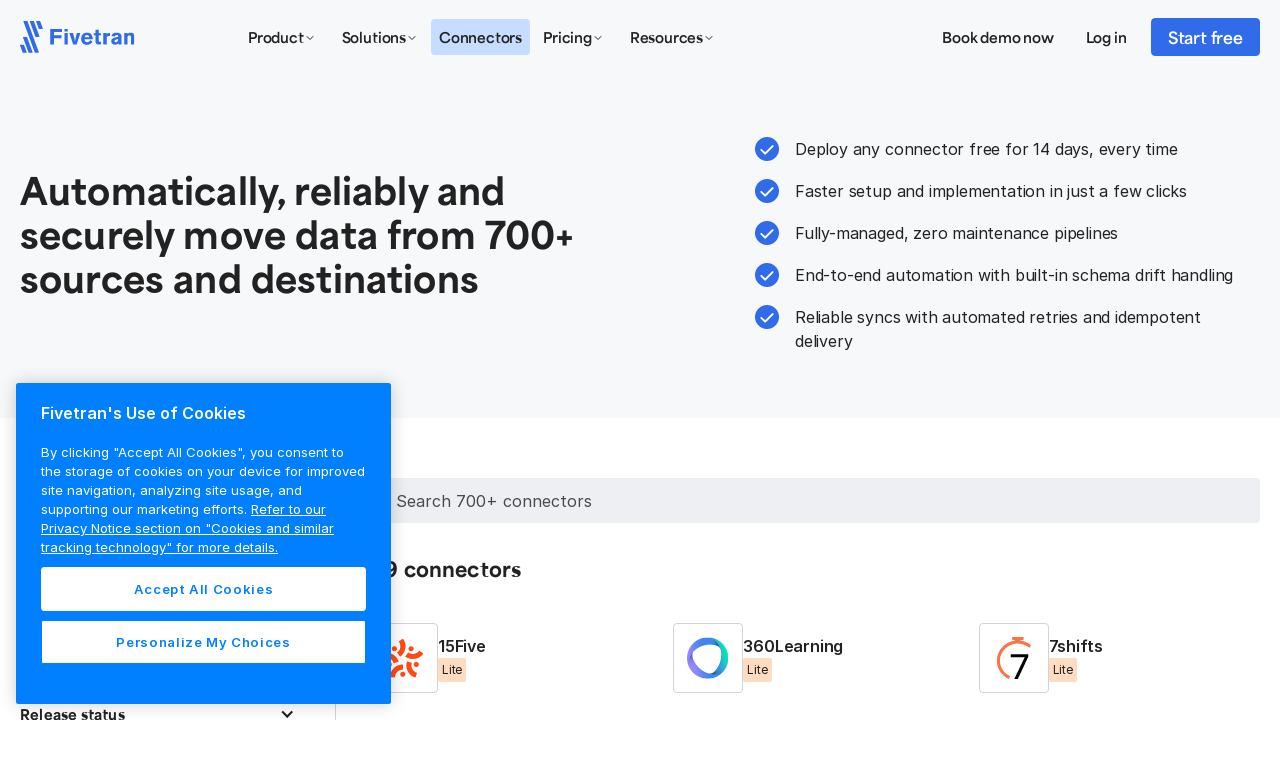

--- FILE ---
content_type: text/html; charset=utf-8
request_url: https://www.fivetran.com/connectors
body_size: 16274
content:
<!DOCTYPE html><!-- Last Published: Sat Jan 31 2026 01:50:14 GMT+0000 (Coordinated Universal Time) --><html data-wf-domain="www.fivetran.com" data-wf-page="61622a9edc6297b0597bd9b1" data-wf-site="6130fa1501794ed4d11867ba" data-wf-intellimize-customer-id="117450531" lang="en"><head><meta charset="utf-8"/><title>Data Sources | Connector Directory | Fivetran</title><link rel="alternate" hrefLang="x-default" href="https://www.fivetran.com/connectors"/><link rel="alternate" hrefLang="en" href="https://www.fivetran.com/connectors"/><link rel="alternate" hrefLang="de" href="https://www.fivetran.com/de/connectors"/><link rel="alternate" hrefLang="fr" href="https://www.fivetran.com/fr/connectors"/><meta content="What data sources and warehouses does Fivetran support? Visit our connector directory for updated lists of applications, databases, events, files, and more." name="description"/><meta content="Data Sources | Connector Directory | Fivetran" property="og:title"/><meta content="What data sources and warehouses does Fivetran support? Visit our connector directory for updated lists of applications, databases, events, files, and more." property="og:description"/><meta content="Data Sources | Connector Directory | Fivetran" property="twitter:title"/><meta content="What data sources and warehouses does Fivetran support? Visit our connector directory for updated lists of applications, databases, events, files, and more." property="twitter:description"/><meta property="og:type" content="website"/><meta content="summary_large_image" name="twitter:card"/><meta content="width=device-width, initial-scale=1" name="viewport"/><link href="https://cdn.prod.website-files.com/6130fa1501794ed4d11867ba/css/fivetran.shared.5ff8f4fba.min.css" rel="stylesheet" type="text/css" integrity="sha384-X/j0+6wdIrHXqKUNny1gX/Q4CYcnkVAczBfmBLPN67HlsyggC9Py8o00yzit9XqA" crossorigin="anonymous"/><link href="https://cdn.prod.website-files.com/6130fa1501794ed4d11867ba/css/fivetran.61622a9edc6297b0597bd9b1-f80353160.min.css" rel="stylesheet" type="text/css" integrity="sha384-eKxRWK4cNRb2GEpleGmxc6RZP6l6VgcCePIbVDCrajG6uonnAldUeNovFCcCU8Bo" crossorigin="anonymous"/><script src="https://use.typekit.net/ymf0chz.js" type="text/javascript"></script><script type="text/javascript">try{Typekit.load();}catch(e){}</script><script type="text/javascript">!function(o,c){var n=c.documentElement,t=" w-mod-";n.className+=t+"js",("ontouchstart"in o||o.DocumentTouch&&c instanceof DocumentTouch)&&(n.className+=t+"touch")}(window,document);</script><link href="https://cdn.prod.website-files.com/6130fa1501794ed4d11867ba/6157393b4dfeb61275ec8f97_color.png" rel="shortcut icon" type="image/x-icon"/><link href="https://cdn.prod.website-files.com/6130fa1501794ed4d11867ba/6157397addcafbdf45990b1e_color.png" rel="apple-touch-icon"/><link href="https://www.fivetran.com/connectors" rel="canonical"/><style>.anti-flicker, .anti-flicker * {visibility: hidden !important; opacity: 0 !important;}</style><style>[data-wf-hidden-variation], [data-wf-hidden-variation] * {
        display: none !important;
      }</style><meta name="google-site-verification" content="0ICup0nQWYgNEp_dXiMRzxO2CZSFe6OdnF-qyUO48Rw" />

<!-- Setup Fivetran Functions variable -->
<script> const FivetranFxs = []; </script>

<!-- Intellimize start -->
<style>.anti-flicker, .anti-flicker * {visibility: hidden !important; opacity: 0 !important;}</style>
<script>(function(e,t,p){var n=document.documentElement,s={p:[],r:[]},u={p:s.p,r:s.r,push:function(e){s.p.push(e)},ready:function(e){s.r.push(e)}};e.intellimize=u,n.className+=" "+p,setTimeout(function(){n.className=n.className.replace(RegExp(" ?"+p),"")},t)})(window, 4000, 'anti-flicker')</script>
<link rel="preload" href="https://cdn.intellimize.co/snippet/117170800.js" as="script">
<script src="https://cdn.intellimize.co/snippet/117170800.js" async onerror="document.documentElement.className = document.documentElement.className.replace(RegExp(' ?anti-flicker'), '');"></script>
<link rel="preconnect" href="https://api.intellimize.co" crossorigin>
<link rel="preconnect" href="https://117170800.intellimizeio.com">
<link rel="preconnect" href="https://log.intellimize.co" crossorigin>
<!-- Intellimize end -->

<!-- Google Tag Manager -->
<script>(function(w,d,s,l,i){w[l]=w[l]||[];w[l].push({'gtm.start':
new Date().getTime(),event:'gtm.js'});var f=d.getElementsByTagName(s)[0],
j=d.createElement(s),dl=l!='dataLayer'?'&l='+l:'';j.async=true;j.src=
'https://www.googletagmanager.com/gtm.js?id='+i+dl;f.parentNode.insertBefore(j,f);
})(window,document,'script','dataLayer','GTM-W5ZRDW88');</script>
<!-- End Google Tag Manager -->


<!-- Start Segment Tag -->
<script type="text/javascript" async>
!function(n){function t(e){if(a[e])return a[e].exports;var i=a[e]={i:e,l:!1,exports:{}};return n[e].call(i.exports,i,i.exports,t),i.l=!0,i.exports}var a={};t.m=n,t.c=a,t.d=function(n,a,e){t.o(n,a)||Object.defineProperty(n,a,{configurable:!1,enumerable:!0,get:e})},t.n=function(n){var a=n&&n.__esModule?function(){return n.default}:function(){return n};return t.d(a,"a",a),a},t.o=function(n,t){return Object.prototype.hasOwnProperty.call(n,t)},t.p="/tracking/",t(t.s=0)}([function(n,t){window.analytics=window.analytics||[];window.analytics.methods=["identify","track","trackLink","trackForm","trackClick","trackSubmit","page","pageview","ab","alias","ready","group","on","once","off"],window.analytics.factory=function(n){return function(){for(var t=[],a=0;a<arguments.length;a++)t[a]=arguments[a];var e=Array.prototype.slice.call(t);return e.unshift(n),window.analytics.push(e),window.analytics}};for(var a=0,e=window.analytics.methods;a<e.length;a++){var i=e[a];window.analytics[i]=window.analytics.factory(i)}window.analytics.load=function(n){if("localhost"!==window.location.hostname&&!document.getElementById("analytics-js")){var t=window.analytics,a=document.createElement("script");a.async=!0,a.id="analytics-js",a.type="text/javascript",a.src="//s3.amazonaws.com/get.fivetran.com/scripts/analytics.min.js",a.addEventListener("load",function(a){"function"==typeof n&&n(t)},!1);var e=document.getElementsByTagName("script")[0];e.parentNode.insertBefore(a,e)}},window.analytics.load(function(n){for(window.analytics.initialize({"Segment.io":{apiHost:"events.fivetran.com/webhooks/17z306ouk5cey/segment",retryQueue:!0}});n.length>0;){var t=n.shift(),a=t.shift();window.analytics[a]&&window.analytics[a].apply(window.analytics,t)}}),window.analytics.page();var o=function(n){return n.nodeName.toLowerCase()},r=function(n){return n.id?"#"+n.id:""},c=function(n){return"string"==typeof n.className?"."+n.className.split(/\s+/).join("."):""},s=function(n){return n.parentElement?"("+Array.prototype.indexOf.call(n.parentElement.children,n)+")":""};document.addEventListener("click",function(n){for(var t=n.target,a="",e="";t;)a=""+o(t)+r(t)+c(t)+s(t)+e+a,e=">",t=t.parentNode;window.analytics.track("click",{path:a})})}]);
</script>
<!-- End Segment Tag -->

</head><body><div id="top" class="page"><div class="hide w-embed"><style>
	.hover-card__summary {	
  	display: -webkit-box;
    -webkit-line-clamp: 3;
    -webkit-box-orient: vertical;  
    overflow: hidden;
  }

	#featured-connectors-2,
  #featured-connectors-3,
  #featured-connectors-4,
  #featured-connectors-5 {
  	display: none;
  }

  /*	added by Connor, lkikely to remove Remove default styling */
  input[type="checkbox"].checkbox__dropdown {
    -webkit-appearance: none;
    appearance: none;
    width: 20px;
    height: 20px;
    border: 1px solid #8A8C8F;
    border-radius: 4px;
    background-color: white;
    position: relative;
    cursor: pointer;
    transition: all 0.2s ease;
  }

  /* Checked state */
  input[type="checkbox"].checkbox__dropdown:checked {
    background-color: #0070f3;
    border-color: #0070f3;
  }

  /* Add checkmark */
  input[type="checkbox"].checkbox__dropdown:checked::after {
    content: "✓";
    color: white;
    font-size: 14px;
    font-weight: bold;
    position: absolute;
    top: 50%;
    left: 50%;
    transform: translate(-50%, -50%);
  }
  

	.video-wrapper {
    position: relative;
    width: 100%;
    padding-bottom: 56.25%; /* 16:9 ratio (9/16 = 0.5625) */
    height: 0;
    overflow: hidden;
  }

  .video-wrapper iframe {
    position: absolute;
    top: 0;
    left: 0;
    width: 100%;
    height: 100%;
    border: 0;
  }
  
  .tippy-content {
    font-size: 12px; /* Adjust this value to your desired font size */
  }

</style></div><header class="header-new"><div class="nav__spacer"></div><div class="body__open w-embed"><style>
	.c6__bullets .w-slider-dot,
  .partner-quotes .w-slider-dot,
  .footer__slide-nav .w-slider-dot,
  .slider__community-nav .w-slider-dot,
  .video-slider__nav .w-slider-dot,
  .event-slider__nav .w-slider-dot,
  .image-slider .w-slider-dot{ width: 20px; height: 2px !Important; border-radius: 0% !Important; background-color: #dddddd; }
  
  .c6__bullets .w-slider-dot.w-active,
  .partner-quotes .w-slider-dot.w-active,
  .footer__slide-nav .w-slider-dot.w-active,
  .slider__community-nav .w-slider-dot.w-active,
  .video-slider__nav .w-slider-dot.w-active,
  .event-slider__nav .w-slider-dot.w-active,
  .image-slider .w-slider-dot.w-active { background-color: #444444; }  

select {
  -webkit-appearance: none !important;
  appearance: none !important;
}

.nav__banner { display: none; }

body {
  -webkit-font-smoothing: antialiased;
  -moz-osx-font-smoothing: grayscale;
  text-rendering: optimizeLegibility;
}

.slider__community-mask {
	
}

.nav__logo { display: block; }
#nav-logo-simple { display: none; }
/*.navbar__nav-link-grid { margin-left: 100px;}*/

@media only screen and (max-width: 1100px) and (min-width: 992px)  {
 .nav__logo { display: none; }
  #nav-logo-simple { display: block; }
  .navbar__nav-link-grid { margin-left: 50px !important;}
}

@media only screen and (max-width: 767px) {
  .slider__community-slide {
    display: block;
  }
}





/* width */
div.connectors::-webkit-scrollbar {
  width: 8px;
}

/* Handle */
div.connectors::-webkit-scrollbar-thumb {
  background: #CCDDFF;
  border-radius: 100px; 
}

/* Handle */
div.connectors::-webkit-scrollbar-thumb {
  background: #CCDDFF;
  border-radius: 100px; 
}

.button__arrow::after,
.nav__banner-link div::after,
.button__arrow-on-dark::after,
.button__arrow-diagonal::after {
	content: "→";
  position: relative;
  right: 0px;
  display: inline;
  margin-left: 10px;
  transition: right .5s ease-out;
}

.button__arrow-diagonal::after {
	content: "→";
	display: inline-block;
	transform: rotate(-45deg);
  margin-left: 5px;
  transition: transform .5s ease-out;
}

.button__arrow-diagonal:hover::after {
  transform: rotate(-45deg) translate(6px, -3px); /* right + up */
}

.button__arrow.arrow-up::after {
	content: "↑";
}
.button__arrow.arrow-up:hover::after {
	right: 0px !important;
}

.button__arrow:hover::after,
.nav__banner-link div:hover::after,
.button__arrow-on-dark:hover::after{
	right: -10px;
}



.button__arrow .text__body-large { display: inline; }

.resource__rte h2:first-child { margin-top: 0px; }


.nav.on-dark .nav__logo { display: none; }
.nav.on-dark .nav__logo.on-dark { display: block !important; }

.text__display-small a,
.text__display-xsmall a,
.text__display-xxsmall a 
.text__display-medium a 
.text__display-large a 
.text__display-xlarge a,
.text__display-xxlarge a { font-weight: inherit; font-size: inherit; }

</style></div><div class="nav__overlay"></div><div data-animation="default" data-collapse="medium" data-duration="400" data-easing="ease" data-easing2="ease" role="banner" class="nav w-nav"><div class="nav__blur"></div><div class="nav__background"></div><div class="nav__underline"></div><div class="contain"><nav class="nav__content-wrapper"><a href="/?r=0" class="nav__logo-wrapper w-inline-block"><img alt="Fivetran blue logo" src="https://cdn.prod.website-files.com/6130fa1501794ed4d11867ba/63d9599008ad50523f8ce26a_logo.svg" class="nav__logo blue"/><img alt="Fivetran white logo" src="https://cdn.prod.website-files.com/6130fa1501794ed4d11867ba/63d92f202436dcbbcced29b8_logo-white.svg" class="nav__logo white"/></a><nav role="navigation" class="nav__menu w-nav-menu"><div class="nav__menu-inner"><div class="nav__nav-link-grid"><div class="nav__link-block"><div data-delay="0" data-hover="true" class="nav__dropdown w-dropdown"><div class="nav__dropdown-toggle w-dropdown-toggle"><div class="nav__dropdown-label">Product </div><div class="nav__dropdown-arrow desktop w-embed"><svg width="120" height="120" viewbox="0 0 120 120" preserveAspectRatio="none" fill="none" xmlns="http://www.w3.org/2000/svg">
<path d="M9 4.5L6 7.5L3 4.5" stroke="currentColor" stroke-linecap="round" stroke-linejoin="round"/>
</svg></div><div class="nav__dropdown-arrow mobile w-embed"><svg width="24" height="24" viewBox="0 0 24 24" fill="none" xmlns="http://www.w3.org/2000/svg">
<path d="M18 9L12 15L6 9" stroke="currentColor" stroke-width="2" stroke-linecap="round" stroke-linejoin="round"/>
</svg></div><div class="nav__dropdown-hover-overlay"></div></div><nav class="nav__dropdown-list product w-dropdown-list"><div class="nav__dropdown-inner product"><div id="w-node-_720066aa-68d4-81f7-ebe0-9c71acd78bb7-acd78b94" class="nav__dropdown-column"><a href="/platform-overview" class="nav__product-overview w-inline-block"><img src="https://cdn.prod.website-files.com/6130fa1501794ed4d11867ba/67d2454542487ea47a76af65_nav-platform-image.svg" loading="lazy" alt="" class="nav__product-overview-image"/><div class="show-only__desktop"><div class="spacer__24"></div></div><div class="show-only__tablet-mobile"><div class="spacer__8"></div></div><h2 class="text__display-xsmall">Fivetran platform overview</h2><div class="show-only__tablet-mobile"><div class="spacer__8"></div></div><div class="show-only__desktop"><div class="spacer__16"></div></div><p>A single platform for all your data movement needs</p><div class="show-only__tablet-mobile"><div class="spacer__8"></div></div><div class="show-only__desktop"><div class="spacer__16"></div></div><div class="button__arrow blue-60 nav__product-overiew-cta">Learn more</div></a></div><div id="w-node-_720066aa-68d4-81f7-ebe0-9c71acd78bc5-acd78b94" class="nav__dropdown-column wider"><h2 class="nav__eyebrow">Platform Capabilities</h2><a href="/data-movement/transformations" class="nav__link-wrap nowrap w-inline-block"><img id="w-node-_720066aa-68d4-81f7-ebe0-9c71acd78bc9-acd78b94" loading="lazy" alt="" src="https://cdn.prod.website-files.com/6130fa1501794ed4d11867ba/67e57996ad1a4eacf9edac30_nav-transformations-icon.svg"/><div><h3 id="w-node-_720066aa-68d4-81f7-ebe0-9c71acd78bcb-acd78b94" class="nav__link-title">Transformations</h3><p class="nav__link-subtext">Accelerate insights with automated transformations</p></div></a><a href="/security" class="nav__link-wrap nowrap w-inline-block"><img id="w-node-_720066aa-68d4-81f7-ebe0-9c71acd78bd0-acd78b94" loading="lazy" alt="" src="https://cdn.prod.website-files.com/6130fa1501794ed4d11867ba/67e57996aad6e7bc38c6ff23_nav-security-icon.svg"/><div><h3 id="w-node-_720066aa-68d4-81f7-ebe0-9c71acd78bd2-acd78b94" class="nav__link-title">Security</h3><p class="nav__link-subtext">Rigorous, built-in security to move data with peace of mind</p></div></a><a href="/governance" class="nav__link-wrap nowrap w-inline-block"><img id="w-node-_720066aa-68d4-81f7-ebe0-9c71acd78bd7-acd78b94" loading="lazy" alt="" src="https://cdn.prod.website-files.com/6130fa1501794ed4d11867ba/67e57996fb458c3c0e19da74_nav-governance-icon.svg"/><div><h3 id="w-node-_720066aa-68d4-81f7-ebe0-9c71acd78bd9-acd78b94" class="nav__link-title">Governance</h3><p class="nav__link-subtext">Know, protect and scale your data with governed data movement</p></div></a><a href="/extensibility-management" class="nav__link-wrap nowrap w-inline-block"><img id="w-node-_720066aa-68d4-81f7-ebe0-9c71acd78bde-acd78b94" loading="lazy" alt="" src="https://cdn.prod.website-files.com/6130fa1501794ed4d11867ba/67e57996c99c81e878a1f392_nav-extensibility-icon.svg"/><div><h3 id="w-node-_720066aa-68d4-81f7-ebe0-9c71acd78be0-acd78b94" class="nav__link-title">Extensibility</h3><p class="nav__link-subtext">Easily integrate Fivetran with other tools and systems to optimize workflows at scale</p></div></a><a href="/data-movement/activations" class="nav__link-wrap nowrap w-inline-block"><img id="w-node-_77529bd7-be08-21ea-c682-bfd1129624fb-acd78b94" loading="lazy" alt="" src="https://cdn.prod.website-files.com/6130fa1501794ed4d11867ba/697d0d64eea87516a03eecdb_nav-activations-icon.svg"/><div><h3 id="w-node-_77529bd7-be08-21ea-c682-bfd1129624fd-acd78b94" class="nav__link-title">Activations</h3><p class="nav__link-subtext">Move warehouse data to business tools to drive impact</p></div></a><div class="show-only__tablet-mobile"><div class="spacer__24"></div></div><div class="nav__eyebrow">Deployment</div><a href="/data-movement/hybrid-deployment" class="nav__link-wrap nowrap w-inline-block"><img id="w-node-_720066aa-68d4-81f7-ebe0-9c71acd78be7-acd78b94" loading="lazy" alt="" src="https://cdn.prod.website-files.com/6130fa1501794ed4d11867ba/67e579964af11aa67a47d14f_nav-deployment-icon.svg"/><div><h3 id="w-node-_720066aa-68d4-81f7-ebe0-9c71acd78be9-acd78b94" class="nav__link-title">Hybrid Deployment</h3><p class="nav__link-subtext">Securely move all of your data without compromising performance</p></div></a></div><div class="show-only__desktop"><div class="nav__line-separator"></div></div><div id="w-node-_720066aa-68d4-81f7-ebe0-9c71acd78bee-acd78b94" class="nav__dropdown-column"><div class="nav__eyebrow">Sources + Destinations</div><a href="/data-movement/saas-replication" class="nav__link-wrap w-inline-block"><div id="w-node-_720066aa-68d4-81f7-ebe0-9c71acd78bf2-acd78b94">SaaS replication</div></a><a href="/data-movement/database-replication" class="nav__link-wrap w-inline-block"><div id="w-node-_720066aa-68d4-81f7-ebe0-9c71acd78bf5-acd78b94">Database replication</div></a><a href="/data-movement/sap-replication" class="nav__link-wrap w-inline-block"><div id="w-node-_720066aa-68d4-81f7-ebe0-9c71acd78bf8-acd78b94">SAP replication</div></a><a href="/data-movement/streaming-replication" class="nav__link-wrap w-inline-block"><div id="w-node-_720066aa-68d4-81f7-ebe0-9c71acd78bfb-acd78b94">Streaming replication</div></a><a href="/data-movement/file-replication" class="nav__link-wrap w-inline-block"><div id="w-node-_720066aa-68d4-81f7-ebe0-9c71acd78bfe-acd78b94">File replication</div></a><a href="/data-movement/custom-connectors" class="nav__link-wrap w-inline-block"><div id="w-node-_720066aa-68d4-81f7-ebe0-9c71acd78c01-acd78b94">Custom connectors</div></a><a href="/data-movement/destination-to-destination" class="nav__link-wrap w-inline-block"><div id="w-node-_720066aa-68d4-81f7-ebe0-9c71acd78c04-acd78b94">Destination to destination</div></a><a href="/data-movement/data-lakes" class="nav__link-wrap w-inline-block"><div id="w-node-_720066aa-68d4-81f7-ebe0-9c71acd78c07-acd78b94">Data lakes</div><div aria-hidden="true" class="nav__pill">New</div></a><a href="/data-movement/data-warehouses" class="nav__link-wrap w-inline-block"><div id="w-node-_720066aa-68d4-81f7-ebe0-9c71acd78c0c-acd78b94">Data warehouses</div></a></div></div></nav></div></div><div class="nav__link-block"><div data-delay="0" data-hover="true" class="nav__dropdown w-dropdown"><div class="nav__dropdown-toggle w-dropdown-toggle"><div class="nav__dropdown-label">Solutions</div><div class="nav__dropdown-arrow desktop w-embed"><svg width="120" height="120" viewbox="0 0 120 120" preserveAspectRatio="none" fill="none" xmlns="http://www.w3.org/2000/svg">
<path d="M9 4.5L6 7.5L3 4.5" stroke="currentColor" stroke-linecap="round" stroke-linejoin="round"/>
</svg></div><div class="nav__dropdown-hover-overlay"></div><div class="nav__dropdown-arrow mobile w-embed"><svg width="24" height="24" viewBox="0 0 24 24" fill="none" xmlns="http://www.w3.org/2000/svg">
<path d="M18 9L12 15L6 9" stroke="currentColor" stroke-width="2" stroke-linecap="round" stroke-linejoin="round"/>
</svg></div></div><nav class="nav__dropdown-list solutions w-dropdown-list"><div class="nav__dropdown-inner product"><div id="w-node-_720066aa-68d4-81f7-ebe0-9c71acd78c18-acd78b94" class="nav__dropdown-column wider"><h2 class="nav__eyebrow">For operational use cases</h2><a href="/use-case/operations/data-democratization" class="nav__link-wrap nowrap w-inline-block"><img id="w-node-_720066aa-68d4-81f7-ebe0-9c71acd78c1c-acd78b94" loading="lazy" alt="" src="https://cdn.prod.website-files.com/6130fa1501794ed4d11867ba/67f0156449ba3b2273e418b7_data-democratization.svg"/><div><h3 id="w-node-_720066aa-68d4-81f7-ebe0-9c71acd78c1e-acd78b94" class="nav__link-title">Data democratization</h3><p class="nav__link-subtext">Make data accessible without compromising on compliance</p></div></a><a href="/use-case/operations/infrastructure-modernization" class="nav__link-wrap nowrap w-inline-block"><img id="w-node-_720066aa-68d4-81f7-ebe0-9c71acd78c23-acd78b94" loading="lazy" alt="" src="https://cdn.prod.website-files.com/6130fa1501794ed4d11867ba/67f0156450bebf7c29eeaf1a_cloud-migration.svg"/><div><h3 id="w-node-_720066aa-68d4-81f7-ebe0-9c71acd78c25-acd78b94" class="nav__link-title">Infrastructure modernization</h3><p class="nav__link-subtext">Accelerate your business through cloud adoption</p></div></a><a href="/use-case/operations/embedded" class="nav__link-wrap nowrap w-inline-block"><img id="w-node-_720066aa-68d4-81f7-ebe0-9c71acd78c2a-acd78b94" loading="lazy" alt="" src="https://cdn.prod.website-files.com/6130fa1501794ed4d11867ba/67f0156469a35c1912b3d6e2_embedded.svg"/><div><h3 id="w-node-_720066aa-68d4-81f7-ebe0-9c71acd78c2c-acd78b94" class="nav__link-title">Embedded</h3><p class="nav__link-subtext">Effortlessly connect to your customers’ data</p></div></a><a href="/use-case/operations/data-readiness-ai" class="nav__link-wrap nowrap w-inline-block"><img id="w-node-_720066aa-68d4-81f7-ebe0-9c71acd78c31-acd78b94" loading="lazy" alt="" src="https://cdn.prod.website-files.com/6130fa1501794ed4d11867ba/67f015643800acab9b310ff3_data-readiness-for-ai.svg"/><div><h3 id="w-node-_720066aa-68d4-81f7-ebe0-9c71acd78c33-acd78b94" class="nav__link-title">Data readiness for AI</h3><p class="nav__link-subtext">Power your AI innovation with reliable access to centralized and governed data</p></div></a><a href="/use-case/analytics" class="nav__link-wrap nowrap w-inline-block"><img id="w-node-_24696862-7247-4132-fe04-c86cf252910c-acd78b94" loading="lazy" alt="" src="https://cdn.prod.website-files.com/6130fa1501794ed4d11867ba/689373e414117ece4cbbc6e2_nav-analytics.svg"/><div><h3 id="w-node-_24696862-7247-4132-fe04-c86cf252910e-acd78b94" class="nav__link-title">Analytics</h3><p class="nav__link-subtext">Drive smarter business decisions with real-time analytics</p></div></a></div><div class="nav__line-separator"></div><div id="w-node-_720066aa-68d4-81f7-ebe0-9c71acd78c3f-acd78b94" class="nav__dropdown-column"><h2 class="nav__eyebrow">Industries</h2><a href="/industries?tab=retail" class="nav__link-wrap w-inline-block"><div>Retail &amp; CPG</div></a><a href="/industries?tab=finance" class="nav__link-wrap w-inline-block"><div>Financial services</div></a><a href="/industries?tab=healthcare" class="nav__link-wrap w-inline-block"><div>Healthcare</div></a><a href="/industries?tab=manufacturing" class="nav__link-wrap w-inline-block"><div>Manufacturing</div></a><h2 class="nav__eyebrow space-above">For developers</h2><a href="/developers" class="nav__link-wrap w-inline-block"><div id="w-node-_720066aa-68d4-81f7-ebe0-9c71acd78c51-acd78b94">Data developers</div></a><a href="/benchmarking" class="nav__link-wrap w-inline-block"><div id="w-node-_720066aa-68d4-81f7-ebe0-9c71acd78c54-acd78b94">Benchmarking</div></a><a href="https://fivetran.com/docs/rest-api" class="nav__link-wrap w-inline-block"><div id="w-node-_720066aa-68d4-81f7-ebe0-9c71acd78c57-acd78b94">REST API</div></a></div><div class="nav__line-separator"></div><div id="w-node-_720066aa-68d4-81f7-ebe0-9c71acd78c5a-acd78b94" class="nav__dropdown-column"><h2 class="nav__eyebrow">Partners</h2><a href="/partners" class="nav__link-wrap w-inline-block"><div id="w-node-_720066aa-68d4-81f7-ebe0-9c71acd78c5e-acd78b94">Program overview</div></a><a href="https://partners.fivetran.com/" class="nav__link-wrap w-inline-block"><div id="w-node-_720066aa-68d4-81f7-ebe0-9c71acd78c61-acd78b94">Partner directory</div></a><a href="/partners/technology/aws" class="nav__link-wrap w-inline-block"><div id="w-node-_720066aa-68d4-81f7-ebe0-9c71acd78c64-acd78b94">Amazon Web Services</div></a><a href="/partners/technology/databricks" class="nav__link-wrap w-inline-block"><div id="w-node-_720066aa-68d4-81f7-ebe0-9c71acd78c67-acd78b94">Databricks</div></a><a href="/partners/technology/google-cloud" class="nav__link-wrap w-inline-block"><div id="w-node-_720066aa-68d4-81f7-ebe0-9c71acd78c6a-acd78b94">Google BigQuery</div></a><a href="/partners/technology/microsoft-azure" class="nav__link-wrap w-inline-block"><div id="w-node-_720066aa-68d4-81f7-ebe0-9c71acd78c6d-acd78b94">Microsoft Azure</div></a><a href="/partners/technology/snowflake" class="nav__link-wrap w-inline-block"><div id="w-node-_720066aa-68d4-81f7-ebe0-9c71acd78c70-acd78b94">Snowflake</div></a></div></div></nav></div></div><div id="w-node-_720066aa-68d4-81f7-ebe0-9c71acd78c72-acd78b94" class="nav__link-block"><a href="/connectors" aria-current="page" class="nav__link nav-connectors w-nav-link w--current">Connectors</a></div><div class="nav__link-block"><div data-delay="0" data-hover="true" class="nav__dropdown w-dropdown"><div class="nav__dropdown-toggle w-dropdown-toggle"><div class="nav__dropdown-label">Pricing</div><div class="nav__dropdown-arrow desktop w-embed"><svg width="120" height="120" viewbox="0 0 120 120" preserveAspectRatio="none" fill="none" xmlns="http://www.w3.org/2000/svg">
<path d="M9 4.5L6 7.5L3 4.5" stroke="currentColor" stroke-linecap="round" stroke-linejoin="round"/>
</svg></div><div class="nav__dropdown-hover-overlay"></div><div class="nav__dropdown-arrow mobile w-embed"><svg width="24" height="24" viewBox="0 0 24 24" fill="none" xmlns="http://www.w3.org/2000/svg">
<path d="M18 9L12 15L6 9" stroke="currentColor" stroke-width="2" stroke-linecap="round" stroke-linejoin="round"/>
</svg></div></div><nav class="nav__dropdown-list pricing w-dropdown-list"><div class="nav__dropdown-inner"><div id="w-node-_720066aa-68d4-81f7-ebe0-9c71acd78c7f-acd78b94" class="nav__dropdown-column pricing"><a href="/pricing" class="nav__link-wrap w-inline-block"><div id="w-node-_720066aa-68d4-81f7-ebe0-9c71acd78c81-acd78b94">Overview</div></a><a href="/pricing/free-plan" class="nav__link-wrap w-inline-block"><div id="w-node-_720066aa-68d4-81f7-ebe0-9c71acd78c84-acd78b94">Free plan</div><div class="nav__pill">No credit card required</div></a><a href="/pricing/features" class="nav__link-wrap w-inline-block"><div id="w-node-_720066aa-68d4-81f7-ebe0-9c71acd78c89-acd78b94">All features</div></a><a href="/pricing/total-cost-ownership" class="nav__link-wrap w-inline-block"><div id="w-node-d4a271fe-1e30-aaec-987e-402806aa7a2d-acd78b94">Total cost of ownership</div></a></div></div></nav></div></div><div class="nav__link-block"><div data-delay="0" data-hover="true" class="nav__dropdown w-dropdown"><div class="nav__dropdown-toggle w-dropdown-toggle"><div class="nav__dropdown-label">Resources</div><div class="nav__dropdown-arrow desktop w-embed"><svg width="120" height="120" viewbox="0 0 120 120" preserveAspectRatio="none" fill="none" xmlns="http://www.w3.org/2000/svg">
<path d="M9 4.5L6 7.5L3 4.5" stroke="currentColor" stroke-linecap="round" stroke-linejoin="round"/>
</svg></div><div class="nav__dropdown-hover-overlay"></div><div class="nav__dropdown-arrow mobile w-embed"><svg width="24" height="24" viewBox="0 0 24 24" fill="none" xmlns="http://www.w3.org/2000/svg">
<path d="M18 9L12 15L6 9" stroke="currentColor" stroke-width="2" stroke-linecap="round" stroke-linejoin="round"/>
</svg></div></div><nav class="nav__dropdown-list resources w-dropdown-list"><div class="nav__dropdown-inner product"><div id="w-node-_720066aa-68d4-81f7-ebe0-9c71acd78c95-acd78b94" class="nav__dropdown-column"><a href="/blog" class="nav__link-wrap w-inline-block"><div id="w-node-_720066aa-68d4-81f7-ebe0-9c71acd78c97-acd78b94">Blog</div></a><a href="/case-studies" class="nav__link-wrap w-inline-block"><div id="w-node-_720066aa-68d4-81f7-ebe0-9c71acd78c9a-acd78b94">Customer stories</div></a><a href="/resources" class="nav__link-wrap w-inline-block"><div id="w-node-_720066aa-68d4-81f7-ebe0-9c71acd78c9d-acd78b94">Resource center</div></a><a href="https://fivetran.com/docs/getting-started" class="nav__link-wrap w-inline-block"><div id="w-node-_720066aa-68d4-81f7-ebe0-9c71acd78ca0-acd78b94">Documentation</div></a><a href="/resources/onboarding" class="nav__link-wrap w-inline-block"><div id="w-node-_720066aa-68d4-81f7-ebe0-9c71acd78ca3-acd78b94">Onboarding</div></a><a href="/news" class="nav__link-wrap w-inline-block"><div id="w-node-_61131f05-f834-af58-3671-ccf453624853-acd78b94">News</div></a><a href="/events" class="nav__link-wrap w-inline-block"><div id="w-node-_720066aa-68d4-81f7-ebe0-9c71acd78ca6-acd78b94">Events</div></a><a href="/professional-services" class="nav__link-wrap w-inline-block"><div id="w-node-_720066aa-68d4-81f7-ebe0-9c71acd78ca9-acd78b94">Professional services</div></a><a href="/podcast" class="nav__link-wrap w-inline-block"><div id="w-node-_720066aa-68d4-81f7-ebe0-9c71acd78cac-acd78b94">Podcast</div></a></div><div id="w-node-_720066aa-68d4-81f7-ebe0-9c71acd78cae-acd78b94" class="nav__dropdown-column resource"><div class="nav__eyebrow">Featured resource</div><div class="spacer__8"></div><a href="/resources/interactive-demo" class="nav__resource-card w-inline-block"><div class="nav__resource-card__top"><img src="https://cdn.prod.website-files.com/6130fa1501794ed4d11867ba/69173a2418d6e779792d647b_Interactive%20Demo%20Cover%20Image.png" loading="lazy" alt="Interactive demo " sizes="100vw" srcset="https://cdn.prod.website-files.com/6130fa1501794ed4d11867ba/69173a2418d6e779792d647b_Interactive%20Demo%20Cover%20Image-p-500.png 500w, https://cdn.prod.website-files.com/6130fa1501794ed4d11867ba/69173a2418d6e779792d647b_Interactive%20Demo%20Cover%20Image-p-800.png 800w, https://cdn.prod.website-files.com/6130fa1501794ed4d11867ba/69173a2418d6e779792d647b_Interactive%20Demo%20Cover%20Image-p-1080.png 1080w, https://cdn.prod.website-files.com/6130fa1501794ed4d11867ba/69173a2418d6e779792d647b_Interactive%20Demo%20Cover%20Image.png 1200w" class="nav__resource-card-image"/></div><div class="nav__resource-card__bottom"><div class="nav__resource-card-title">See Fivetran in action</div><div class="button__arrow blue-60 nav__resource-card-cta">View interactive demo</div></div></a></div></div><div class="nav__dropdown-bottom"><a href="https://trust.fivetran.com" class="nav__link-wrap secondary w-inline-block"><div id="w-node-_9be94abd-4ebe-1acd-1fcc-292abc5200b2-acd78b94">Trust</div></a><a href="https://support.fivetran.com/hc/en-us" class="nav__link-wrap secondary w-inline-block"><div id="w-node-_9be94abd-4ebe-1acd-1fcc-292abc5200b5-acd78b94">Support portal</div></a><a href="https://status.fivetran.com/" class="nav__link-wrap secondary w-inline-block"><div id="w-node-_9be94abd-4ebe-1acd-1fcc-292abc5200c7-acd78b94">Status</div></a></div></nav></div></div></div><div class="nav__button-wrapper"><a id="w-node-_720066aa-68d4-81f7-ebe0-9c71acd78cbb-acd78b94" href="https://go.fivetran.com/demo" class="nav__link with-buttons">Book demo now</a><a id="w-node-_720066aa-68d4-81f7-ebe0-9c71acd78cbd-acd78b94" href="https://fivetran.com/login" class="nav__link with-buttons">Log in</a><a href="https://fivetran.com/signup" id="w-node-_720066aa-68d4-81f7-ebe0-9c71acd78cbf-acd78b94" class="nav__cta small w-button">Start free</a></div></div></nav><div class="nav__mobile-button-wrapper"><div class="nav__mobile-button w-nav-button"><div class="nav__mobile-open w-embed"><svg width="24" height="24" viewBox="0 0 24 24" fill="none" xmlns="http://www.w3.org/2000/svg">
<path fill-rule="evenodd" clip-rule="evenodd" d="M23 5C23.5523 5 24 5.44772 24 6C24 6.55228 23.5523 7 23 7H1C0.447715 7 0 6.55228 0 6C0 5.44772 0.447716 5 1 5H23ZM23 13C23.5523 13 24 12.5523 24 12C24 11.4477 23.5523 11 23 11H1C0.447715 11 0 11.4477 0 12C0 12.5523 0.447716 13 1 13H23ZM23 19C23.5523 19 24 18.5523 24 18C24 17.4477 23.5523 17 23 17H1C0.447715 17 0 17.4477 0 18C0 18.5523 0.447716 19 1 19H23Z" fill="currentColor"/>
</svg></div><div class="nav__mobile-close w-embed"><svg width="24" height="24" viewBox="0 0 24 24" fill="none" xmlns="http://www.w3.org/2000/svg">
<path d="M20 20L12 12L20 4" stroke="currentColor" stroke-width="2" stroke-linecap="round" stroke-linejoin="round"/>
<path d="M4 20L12 12L4 4" stroke="currentColor" stroke-width="2" stroke-linecap="round" stroke-linejoin="round"/>
</svg></div></div></div></nav></div></div></header><main class="main"><section class="section"><div class="bg__grey-05"></div><div class="bg--grey-05"><div class="show-desktop-tablet-only"><div class="spacer__60"></div></div><div class="show-mobile-only"><div class="spacer__32"></div></div><div class="contain"><div class="basegrid"><div id="w-node-_99e8e0d2-2dbe-e4e6-9958-63c2acdd8dda-597bd9b1"><h1 id="w-node-_99e8e0d2-2dbe-e4e6-9958-63c2acdd8ddb-597bd9b1" class="text__display-large">Automatically, reliably and securely move data from 700+ sources and destinations</h1><div class="show-desktop-tablet-only"><div class="spacer__24"></div></div><div class="hide"><div id="connectorSearch" class="connector-search w-node-_3c3550c1-403b-cec2-467f-c310e7b90e06-e7b90e06"><form action="/search" class="connector-search__form w-form"><div class="connector-search__input-wrap"><label for="search" class="connector-search__label-hidden">Search connectors</label><input class="connector-search__input w-input" maxlength="256" name="query" v-model="query" placeholder="Search our 700+ sources" type="search" id="search" required=""/><img v-on:click="reset" v-if="query" alt="" src="https://cdn.prod.website-files.com/6130fa1501794ed4d11867ba/63768fe1f1353465cc4f34a3_close_big.svg" loading="lazy" class="connector-search__close"/></div><input type="submit" class="hide w-button" value="Search"/><div v-if="query" class="connector-search__results"><div v-if="showNoResults" class="connector-search__no-results">No search results found.</div><div v-if="results" class="connector-search__items"><a v-for="item in results" v-bind:href="item.slug" href="#" class="connector-search__item w-inline-block"><img v-bind:src="item.logo" loading="lazy" alt="" src="" class="connector-search__logo"/><div v-text="item.name" id="w-node-_3c3550c1-403b-cec2-467f-c310e7b90e15-e7b90e06">This is some text inside of a div block.</div></a></div></div></form></div><div class="button__list"><a href="https://fivetran.com/signup" class="button__blue-30 small w-button">Start for free</a><a href="https://go.fivetran.com/demo" class="button__arrow text__blue-30">Book a demo</a><a href="/resources/interactive-demo" class="button__arrow text__blue-30">View interactive demo</a></div><div class="button__list"><a href="https://fivetran.com/signup" class="button__blue-30 small w-button">Try your next connector</a><a href="/resources/onboarding" class="button__arrow text__blue-30">Explore our onboarding hub</a></div></div></div><ul id="w-node-_99e8e0d2-2dbe-e4e6-9958-63c2acdd8ded-597bd9b1" role="list" class="checkmark-list"><li class="checkmark-list__item blue-circle"><div>Deploy any connector free for 14 days, every time</div></li><li class="checkmark-list__item blue-circle"><div>Faster setup and implementation in just a few clicks</div></li><li class="checkmark-list__item blue-circle"><div>Fully-managed, zero maintenance pipelines</div></li><li class="checkmark-list__item blue-circle"><div>End-to-end automation with built-in schema drift handling</div></li><li class="checkmark-list__item blue-circle"><div>Reliable syncs with automated retries and idempotent delivery</div></li></ul></div></div><div class="show-desktop-tablet-only"><div class="spacer__60"></div></div><div class="show-mobile-only"><div class="spacer__32"></div></div></div></section><section id="app" class="section overflow-visibile"><div class="contain"><div class="show-desktop-tablet-only"><div class="spacer__60"></div></div><div class="show-mobile-only"><div class="spacer__40"></div></div><div class="w-form"><form id="email-form-2" name="email-form-2" data-name="Email Form 2" method="get" data-wf-page-id="61622a9edc6297b0597bd9b1" data-wf-element-id="99e8e0d2-2dbe-e4e6-9958-63c2acdd8e08"><div class="basegrid"><div id="w-node-_99e8e0d2-2dbe-e4e6-9958-63c2acdd8e0a-597bd9b1" class="connectors-sidebar"><div class="connector-sidebar__sticky"><div class="connector-sidebar__dropdown-wrapper"><div class="connectors-sidebar__dropdown first"><div class="connectors-sidebar__toggle"><div class="text__body-small">Category</div><div class="connector-sidebar__toggle-icon w-icon-dropdown-toggle"></div></div><div class="connectors-sidebar__content"><label v-bind:class="{ &#x27;disabled&#x27;: item.disabled }" v-for="item in staticTypesList" class="w-checkbox connector-sidebar__checkbox disabled"><input v-bind:disabled="item.disabled" class="w-checkbox-input checkbox__dropdown" v-bind:value="item.key" name="checkbox-3" data-name="Checkbox 3" v-model="typesSelected" type="checkbox" id="checkbox-3"/><span v-text="item.key" class="text__medium-weight w-form-label" for="checkbox-3">Category</span></label></div></div><div class="connectors-sidebar__dropdown"><div class="connectors-sidebar__toggle"><div class="text__body-small">Release status</div><div class="connector-sidebar__toggle-icon w-icon-dropdown-toggle"></div></div><div class="connectors-sidebar__content"><label class="w-checkbox checkbox__status"><input type="checkbox" id="checkbox-2" name="checkbox-2" data-name="Checkbox 2" v-model="isPrivatePreview" class="w-checkbox-input checkbox__dropdown"/><div><div class="text__medium-weight">Private preview</div><p class="text__body-xsmall">New connectors available by request for testing</p></div><span class="checkbox-label-2 w-form-label" for="checkbox-2">Application</span></label><label class="w-checkbox checkbox__status"><input type="checkbox" id="checkbox-2" name="checkbox-2" data-name="Checkbox 2" v-model="isBeta" class="w-checkbox-input checkbox__dropdown"/><div><div class="text__medium-weight">Beta</div><p class="text__body-xsmall">Connectors available to all users for testing</p></div><span class="checkbox-label-2 w-form-label" for="checkbox-2">Application</span></label><label class="w-checkbox checkbox__status"><input type="checkbox" id="checkbox-2" name="checkbox-2" data-name="Checkbox 2" v-model="isNew" class="w-checkbox-input checkbox__dropdown"/><div><div class="text__medium-weight">New</div><p class="text__body-xsmall">Recently added connectors</p></div><span class="checkbox-label-2 w-form-label" for="checkbox-2">Application</span></label></div></div></div><a href="#" class="button__primary small w-button">Start for free</a><a href="https://fivetran.com/docs/connector-sdk" class="button__arrow w-inline-block"><img src="https://cdn.prod.website-files.com/6130fa1501794ed4d11867ba/689faf61f76641005a212ec3_Pictogram.svg" loading="lazy" alt="" class="image-194-2-2-2"/><div class="text-block-53">Build your own connection with our Connector SDK</div></a><a href="https://fivetran.com/docs/by-request-program" class="button__arrow w-inline-block"><img src="https://cdn.prod.website-files.com/6130fa1501794ed4d11867ba/689faf5e82097ebbbfad8bad_Connectors_Dark.svg" loading="lazy" alt="" class="image-194-2-2-2"/><div class="text-block-53">Request Fivetran to build a Lite Connector for you</div></a></div></div><div id="w-node-_99e8e0d2-2dbe-e4e6-9958-63c2acdd8e42-597bd9b1" class="connectors-results"><div class="div-block-731"><div class="position-relative"><label for="search-variant" class="form__label-hidden">Search connectors</label><input class="form__input search w-input" maxlength="256" name="field" data-name="Field" v-model="query" placeholder="Search 700+ connectors" type="text" id="search-variant" required=""/></div><div class="show-only__mobile"><a href="#" class="button__primary-filter w-inline-block"><div>Filter</div><img src="https://cdn.prod.website-files.com/6130fa1501794ed4d11867ba/68a3c301236f3f97d692f6c2_Label%20(4).svg" loading="lazy" alt=""/></a><div class="connector-mobile-filter"><div class="connector-mobile__top"><h3 class="text__display-small">Filter</h3><div class="spacer__24"></div><div class="text__weight-semi-bold">Category</div><div class="spacer__16"></div><div class="connector-mobile__checkbox-list"><label v-for="item in typesList" class="w-checkbox connector-sidebar__checkbox"><input class="w-checkbox-input checkbox__dropdown" v-bind:value="item.key" name="checkbox-3" data-name="Checkbox 3" v-model="typesSelected" type="checkbox" id="checkbox-3"/><span v-text="item.key" class="text__weight-semi-bold w-form-label" for="checkbox-3">Category</span></label></div><div class="spacer__24"></div><div class="hr__line"></div><div class="spacer__16"></div><div class="text__weight-semi-bold">Release status</div><div class="spacer__16"></div><div class="connector-mobile__checkbox-list"><label class="w-checkbox checkbox__status"><input type="checkbox" id="checkbox-2" name="checkbox-2" data-name="Checkbox 2" v-model="isPrivatePreview" class="w-checkbox-input checkbox__dropdown"/><div><div class="text__weight-semi-bold">Private preview</div><p class="text__body-xsmall">New connectors available by request for testing</p></div><span class="checkbox-label-2 w-form-label" for="checkbox-2">Application</span></label><label class="w-checkbox checkbox__status"><input type="checkbox" id="checkbox-2" name="checkbox-2" data-name="Checkbox 2" v-model="isBeta" class="w-checkbox-input checkbox__dropdown"/><div><div class="text__weight-semi-bold">Beta</div><p class="text__body-xsmall">Connectors available to all users for testing</p></div><span class="checkbox-label-2 w-form-label" for="checkbox-2">Application</span></label><label class="w-checkbox checkbox__status"><input type="checkbox" id="checkbox-2" name="checkbox-2" data-name="Checkbox 2" v-model="isNew" class="w-checkbox-input checkbox__dropdown"/><div><div class="text__weight-semi-bold">New</div><p class="text__body-xsmall">Recently added connectors</p></div><span class="checkbox-label-2 w-form-label" for="checkbox-2">Application</span></label></div></div><div class="hr__line"></div><div class="div-block-732"><div class="div-block-733"><a href="#" class="button__primary small w-button">Apply</a><a v-on:click="reset" href="#" class="button__outline small w-button">Clear</a></div></div><div class="connector-mobile-close"><img src="https://cdn.prod.website-files.com/6130fa1501794ed4d11867ba/63d95f0b384f9c20983e22f2_close%20(1).svg" loading="lazy" alt=""/></div></div></div></div><div class="spacer__32"></div><h2 v-text="title" class="text__display-xsmall">All connectors</h2><div class="spacer__32"></div><div v-if="showBreadcrumbs"><div v-bind:style="{ opacity: 100 }" class="filter-pills"><div v-if="query" class="filter-pill"><div v-text="query">query</div><div v-on:click="query=&#x27;&#x27;" class="filter-pill__close"></div></div><div v-for="item in typesSelected" class="filter-pill"><div v-text="item">types</div><div v-on:click="updateTypes(item)" class="filter-pill__close"></div></div><div v-if="isNew" class="filter-pill"><div>New</div><div v-on:click="isNew = false" class="filter-pill__close"></div></div><div v-if="isPrivatePreview" class="filter-pill"><div>Private preview</div><div v-on:click="isPrivatePreview = false" class="filter-pill__close"></div></div><div v-if="isBeta" class="filter-pill"><div>Beta</div><div v-on:click="isBeta = false" class="filter-pill__close"></div></div><div v-if="showBreadcrumbs" v-on:click="reset" class="filter-pill clear-all"><div>Clear all filters</div></div></div><div class="spacer__32"></div></div><div class="connectors-list2"><a v-bind:href="item.slug" v-for="item in results" href="#" class="connectors-list2__item w-inline-block"><div class="connectors-list2__logo-wrap"><img src="https://cdn.prod.website-files.com/plugins/Basic/assets/placeholder.60f9b1840c.svg" loading="lazy" v-bind:src="item.logo" alt="" class="connectors-list2__logo"/></div><div class="connectors-list2__content"><h3 v-text="item.name" class="text__body-medium text__weight-semi-bold">Name</h3><div class="connectors-list2__pills"><div data-tippy-maxwidth="200" v-if="item.status === &#x27;Private preview&#x27;" data-tippy-content=" New connectors available by request for testing " class="connectors-list2__pill"><div class="text__body-xsmall text__weight-normal">Private preview</div></div><div data-tippy-maxwidth="200" v-if="item.status === &#x27;New&#x27;" data-tippy-content="Recently added connectors" class="connectors-list2__pill"><div class="text__body-xsmall text__weight-normal">New</div></div><div data-tippy-maxwidth="200" v-if="item.status === &#x27;Beta&#x27;" data-tippy-content="Connectors available to all users for testing" class="connectors-list2__pill"><div class="text__body-xsmall text__weight-normal">Beta</div></div><div data-tippy-maxwidth="200" v-if="item.featureLiteConnector" data-tippy-content="Fully-managed, with specific endpoints for targeted use cases." class="connectors-list2__pill"><div class="text__body-xsmall text__weight-normal">Lite</div></div><div data-tippy-maxwidth="200" v-if="item.partnerBuilt" data-tippy-content="Built and maintained by trusted technology partners." class="connectors-list2__pill"><div class="text__body-xsmall text__weight-normal">Partner-built</div></div><div data-tippy-maxwidth="200" v-if="item.featureConnectorSdk" data-tippy-content="Toolkit for building custom connectors to niche sources." class="connectors-list2__pill"><div class="text__body-xsmall text__weight-normal">Connector SDK</div></div></div></div></a></div><div v-if="showMoreButton &amp;&amp; !showNoResults"><div class="show-only__mobile"><div class="spacer__40"></div></div><div class="show-only__desktop-tablet"><div class="spacer__60"></div></div><a v-on:click="loadMore" href="#" class="button__outline small w-button">Load more</a></div><div v-if="showNoResults" class="connector-list2__no-results"><div class="connectors-list__no-result-box"><img src="https://cdn.prod.website-files.com/6130fa1501794ed4d11867ba/68e5c4b9fb33797fcd7205b1_gear-wrench.svg" loading="lazy" alt="" class="connector-list2__no-results-icon"/><div class="connector-list__content-wrap"><h3 class="text__display-xxsmall">Need to build your own source?</h3><p class="text__body-xsmall">Our easy-to-use documentation and example repository allow you to quickly build a custom connector for your niche source.</p><a href="https://fivetran.com/docs/connector-sdk" class="button__arrow blue-60">Explore docs</a></div></div><div class="connectors-list__no-result-box"><img src="https://cdn.prod.website-files.com/6130fa1501794ed4d11867ba/68e5c4b988e6870af3e97b80_duplicate.svg" loading="lazy" alt="" class="connector-list2__no-results-icon"/><div class="connector-list__content-wrap"><h3 class="text__display-xxsmall">Request a Lite Connector</h3><p class="text__body-xsmall">Work with Fivetran to build a connector to unlock a specific use case within your SaaS application.</p><a href="https://fivetran.com/docs/applications/lite-connectors/by-request" class="button__arrow blue-60">Submit a request</a></div></div></div></div></div></form><div class="hide w-form-done"><div>Thank you! Your submission has been received!</div></div><div class="hide w-form-fail"><div>Oops! Something went wrong while submitting the form.</div></div></div><div class="show-desktop-tablet-only"><div class="spacer__60"></div></div><div class="show-mobile-only"><div class="spacer__40"></div></div></div></section><section class="section"><div class="bg__citron-100"></div><div class="bg--citron-100"><div class="contain"><div class="show-desktop-tablet-only"><div class="spacer__88"></div></div><div class="show-mobile-only"><div class="spacer__40"></div></div><div class="text__eyebrow text__citron-60">Watch</div><div class="spacer__24"></div><div class="video-tabs2"><div class="video-tabs2__panes"><div class="video-tabs2__pane active"><div class="text__display-medium">Learn how to get your connectors set up</div><div class="spacer__24"></div><div class="w-embed w-script"><script src="//fast.wistia.com/embed/medias/9sf284qhzk.jsonp" async></script>
<script src="//fast.wistia.com/assets/external/E-v1.js" async></script>
<div class="wistia_responsive_padding" style="padding:56.25% 0 0 0;position:relative;">
<div class="wistia_responsive_wrapper" style="height:100%;left:0;position:absolute;top:0;width:100%;">
<div class="wistia_embed wistia_async_9sf284qhzk seo=false videoFoam=true" style="height:100%;width:100%">&nbsp;</div></div></div></div></div><div class="video-tabs2__pane"><div class="text__display-medium text__white">14-day connector trials</div><div class="spacer__24"></div><div class="w-embed w-script"><script src="//fast.wistia.com/embed/medias/reooftp7st.jsonp" async></script>
<script src="//fast.wistia.com/assets/external/E-v1.js" async></script>
<div class="wistia_responsive_padding" style="padding:56.25% 0 0 0;position:relative;">
<div class="wistia_responsive_wrapper" style="height:100%;left:0;position:absolute;top:0;width:100%;">
<div class="wistia_embed wistia_async_reooftp7st seo=false videoFoam=true" style="height:100%;width:100%">&nbsp;</div></div></div></div></div><div class="video-tabs2__pane"><div class="text__display-medium text__white">Fivetran platform overview</div><div class="spacer__24"></div><div class="w-embed w-script"><script src="//fast.wistia.com/embed/medias/msn2heymbz.jsonp" async></script>
<script src="//fast.wistia.com/assets/external/E-v1.js" async></script>
<div class="wistia_responsive_padding" style="padding:56.25% 0 0 0;position:relative;">
<div class="wistia_responsive_wrapper" style="height:100%;left:0;position:absolute;top:0;width:100%;">
<div class="wistia_embed wistia_async_msn2heymbz seo=false videoFoam=true" style="height:100%;width:100%">&nbsp;</div></div></div></div></div></div><div class="video-tabs2__tabs"><a href="#" class="video-tabs2__tab w-inline-block"><div class="video-tabs2__thumb-wrap"><img src="https://cdn.prod.website-files.com/6130fa1501794ed4d11867ba/68d582b3b3ca22bb9edfefde_Image%20(1).png" loading="lazy" alt="" class="video-tabs2__thumb"/><div class="video-tabs__playing-overlay active"><div class="video-tabs__playing-overlay-label">Now Playing</div></div></div><div class="video-tabs2__content"><div class="video-tabs2__time citron-60"><img loading="lazy" src="https://cdn.prod.website-files.com/6130fa1501794ed4d11867ba/68d5812adcf2dec27095f91c_citron-play.svg" alt="" class="video-tabs__play-icon"/><div class="text__eyebrow">8:00</div></div><div class="spacer__12"></div><div class="text__white"><div>Learn how to get your connectors set up</div></div></div></a><div class="spacer__20"></div><div class="hr__line grey-70"></div><div class="spacer__20"></div><a href="#" class="video-tabs2__tab w-inline-block"><div class="video-tabs2__thumb-wrap"><img loading="lazy" src="https://cdn.prod.website-files.com/6130fa1501794ed4d11867ba/689f6365351bd087125d658f_Image%20(17)%20(1).png" alt="" class="video-tabs2__thumb"/><div class="video-tabs__playing-overlay"><div class="video-tabs__playing-overlay-label">Now Playing</div></div></div><div class="video-tabs2__content"><div class="video-tabs2__time citron-60"><img loading="lazy" src="https://cdn.prod.website-files.com/6130fa1501794ed4d11867ba/68d5812adcf2dec27095f91c_citron-play.svg" alt="" class="video-tabs__play-icon"/><div class="text__eyebrow">5:35</div></div><div class="spacer__12"></div><div class="text__white"><div>14-day connector trials</div></div></div></a><div class="spacer__20"></div><div class="hr__line grey-70"></div><div class="spacer__20"></div><a href="#" class="video-tabs2__tab w-inline-block"><div class="video-tabs2__thumb-wrap"><img loading="lazy" src="https://cdn.prod.website-files.com/6130fa1501794ed4d11867ba/689fa9d5992d6e77bdb2145e_Image%20(18)%20(1).png" alt="" class="video-tabs2__thumb"/><div class="video-tabs__playing-overlay"><div class="video-tabs__playing-overlay-label">Now Playing</div></div></div><div class="video-tabs2__content"><div class="video-tabs2__time citron-60"><img loading="lazy" src="https://cdn.prod.website-files.com/6130fa1501794ed4d11867ba/68d5812adcf2dec27095f91c_citron-play.svg" alt="" class="video-tabs__play-icon"/><div class="text__eyebrow">5:11</div></div><div class="spacer__12"></div><div class="text__white"><div>Fivetran platform overview</div></div></div></a><div class="spacer__20"></div><a href="/resources/onboarding" class="button__arrow text__blue-30">More onboarding videos</a></div></div><div class="show-desktop-tablet-only"><div class="spacer__88"></div></div><div class="show-mobile-only"><div class="spacer__40"></div></div></div></div></section><section class="section"><div class="show-desktop-tablet-only"><div class="spacer__88"></div></div><div class="show-mobile-only"><div class="spacer__40"></div></div><div class="contain"><h2 class="text__display-medium">FAQS</h2><div class="spacer__40"></div><div class="faqs__wrap"><div class="faqs on-light-with-line"><div class="faq on-light-with-line"><div class="faq__inner"><div class="faq__group-item-trigger"><div class="text__display-xsmall">Is Fivetran free to use?</div><div id="w-node-_99e8e0d2-2dbe-e4e6-9958-63c2acdd8f48-597bd9b1" class="faq__group-item-toggle"><div class="faq__group-item-trigger-plus"><div class="faq__group-item-trigger-plus-line-2"></div><div class="faq__group-item-trigger-plus-line-1"></div></div></div></div><div class="faq__group-item-content text__body-medium"><div class="faq__group-item-rte text__body-medium w-richtext"><p>Yes! Fivetran offers a 14-day free trial with no credit card required. During this trial, you can test out as many connectors as you&#x27;d like. It’s a great way to explore Fivetran’s capabilities before committing to a plan. Additionally, Fivetran offers a free allowing users with small use cases to freely use our product. Learn more about our free plan <a href="#">here</a>.</p></div></div></div></div><div class="faq on-light-with-line"><div class="faq__inner"><div class="faq__group-item-trigger"><div class="text__display-xsmall">Are all connectors included in the free trial?</div><div id="w-node-_99e8e0d2-2dbe-e4e6-9958-63c2acdd8f58-597bd9b1" class="faq__group-item-toggle"><div class="faq__group-item-trigger-plus"><div class="faq__group-item-trigger-plus-line-2"></div><div class="faq__group-item-trigger-plus-line-1"></div></div></div></div><div class="faq__group-item-content text__body-medium"><div class="faq__group-item-rte text__body-medium w-richtext"><p>Yes, all available connectors are included in the 14-day free trial, including premium connectors. You can sync data from multiple sources during this period and evaluate the full functionality of our platform.</p></div></div></div></div><div class="faq on-light-with-line"><div class="faq__inner"><div class="faq__group-item-trigger"><div class="text__display-xsmall">What happens after the 14-day free trial ends?</div><div id="w-node-_99e8e0d2-2dbe-e4e6-9958-63c2acdd8f65-597bd9b1" class="faq__group-item-toggle"><div class="faq__group-item-trigger-plus"><div class="faq__group-item-trigger-plus-line-2"></div><div class="faq__group-item-trigger-plus-line-1"></div></div></div></div><div class="faq__group-item-content text__body-medium"><div class="faq__group-item-rte text__body-medium w-richtext"><p>Once the trial ends, you’ll need to upgrade to a paid plan to continue syncing data. Your connectors and configurations will remain intact, so you can easily continue without starting over.</p></div></div></div></div><div class="faq on-light-with-line"><div class="faq__inner"><div class="faq__group-item-trigger"><div class="text__display-xsmall">What if Fivetran does not support my connector?</div><div id="w-node-_99e8e0d2-2dbe-e4e6-9958-63c2acdd8f72-597bd9b1" class="faq__group-item-toggle"><div class="faq__group-item-trigger-plus"><div class="faq__group-item-trigger-plus-line-2"></div><div class="faq__group-item-trigger-plus-line-1"></div></div></div></div><div class="faq__group-item-content text__body-medium"><div class="faq__group-item-rte text__body-medium w-richtext"><p>If Fivetran doesn’t currently support the connector you need, you have two options: you can build and deploy your own custom Python-based connector using the Fivetran Connector SDK or request Fivetran to build a Lite Connector for you. Learn more about our <a href="#">custom connectors</a>.</p></div></div></div></div><div class="faq on-light-with-line"><div class="faq__inner"><div class="faq__group-item-trigger"><div class="text__display-xsmall">What types of connectors do you offer?</div><div id="w-node-_99e8e0d2-2dbe-e4e6-9958-63c2acdd8f82-597bd9b1" class="faq__group-item-toggle"><div class="faq__group-item-trigger-plus"><div class="faq__group-item-trigger-plus-line-2"></div><div class="faq__group-item-trigger-plus-line-1"></div></div></div></div><div class="faq__group-item-content text__body-medium"><div class="faq__group-item-rte text__body-medium w-richtext"><p>Fivetran offers 4 types of connectors:</p><ol role="list"><li>Standard - managed service connectors to common SaaS applications, ERP systems, databases, events, and file sources.</li><li>Lite - connectors built for specific use cases to niche SaaS applications</li><li>Partner-built - connectors built and maintained by Fivetran&#x27;s extensive list of technology partners</li><li>Connector SDK - code templates for you to build your own custom connectors to a wide variety of sources</li></ol></div></div></div></div></div></div></div><div class="show-desktop-tablet-only"><div class="spacer__120"></div></div><div class="show-mobile-only"><div class="spacer__40"></div></div></section><section class="section"><div class="bg__blue-05"></div><div class="bg--blue-05"><div class="show-desktop-tablet-only"><div class="spacer__120"></div></div><div class="show-mobile-only"><div class="spacer__60"></div></div><div class="contain"><div class="basegrid"><div id="w-node-_99e8e0d2-2dbe-e4e6-9958-63c2acdd8fa0-597bd9b1"><h2 class="text__display-xlarge">Let’s get you moving data.</h2><div class="spacer__40"></div><a href="https://go.fivetran.com/demo" class="button__primary small w-button">Get started for free</a></div><div id="w-node-_99e8e0d2-2dbe-e4e6-9958-63c2acdd8fa6-597bd9b1" class="arrow-links-with-lines"><a href="https://fivetran.com/docs/getting-started" class="arrow-link-with-lines__item blue-05 w-inline-block"><div class="text__display-small">Dive into documentation</div><img src="https://cdn.prod.website-files.com/6130fa1501794ed4d11867ba/6702bf2e99faa14865d96792_arrow-trust.svg" loading="lazy" alt="" class="image-198-2"/></a><a href="/pricing" class="arrow-link-with-lines__item blue-05 w-inline-block"><div class="text__display-small">Explore pricing</div><img src="https://cdn.prod.website-files.com/6130fa1501794ed4d11867ba/6702bf2e99faa14865d96792_arrow-trust.svg" loading="lazy" alt="" class="image-198-2"/></a><a href="https://go.fivetran.com/demo" class="arrow-link-with-lines__item blue-05 w-inline-block"><div class="text__display-small">Request a demo</div><img src="https://cdn.prod.website-files.com/6130fa1501794ed4d11867ba/6702bf2e99faa14865d96792_arrow-trust.svg" loading="lazy" alt="" class="image-198-2"/></a></div></div></div><div class="show-desktop-tablet-only"><div class="spacer__120"></div></div><div class="show-mobile-only"><div class="spacer__60"></div></div></div></section></main><footer class="section"><div class="bg__white"></div><div class="spacer__56"></div><div class="w-layout-grid footer"><div class="contain"><div class="footer__grid v2"><div class="footer__col"><div class="footer__links-wrapper"><div class="footer__header">Product</div><a href="/platform-overview" class="footer__link">Platform overview</a><a href="/data-movement/transformations" class="footer__link">Transformations</a><a href="/security" class="footer__link">Security</a><a href="/governance" class="footer__link">Governance</a><a href="/extensibility-management" class="footer__link">Extensibility </a><a href="/data-movement/activations" class="footer__link">Activations</a><a id="w-node-_9336bfcc-d1a8-220e-e342-20e4ea04c9b9-ea04c9a6" href="/data-movement/hybrid-deployment" class="footer__link">Deployment models</a></div></div><div class="footer__col"><div id="w-node-_9336bfcc-d1a8-220e-e342-20e4ea04c9bc-ea04c9a6" class="footer__links-wrapper"><div class="footer__header">Pricing</div><a href="/pricing" class="footer__link">Overview</a><a href="/pricing/features" class="footer__link">All features</a><a href="/pricing/free-plan" class="footer__link">Free Plan</a><a href="/pricing/startups" class="footer__link">Y Combinator </a></div></div><div class="footer__col"><div class="footer__links-wrapper"><div class="footer__header">Resources</div><a href="/blog" class="footer__link">Blog</a><a href="/case-studies" class="footer__link">Customer stories</a><a href="/resources" class="footer__link">Resource center</a><a href="/learn" class="footer__link">Learn</a><a href="/news" class="footer__link">News</a><a href="/events" class="footer__link">Events</a><a href="/professional-services" class="footer__link">Professional services</a><a href="/podcast" class="footer__link">Podcast</a></div></div><div class="footer__col"><div class="footer__links-wrapper"><div class="footer__header">Company</div><a href="/about" class="footer__link">About Fivetran</a><a href="/careers" class="footer__link">Culture</a><a href="/careers#jobs" class="footer__link">Careers</a><a href="/contact" class="footer__link">Contact us</a><div class="show-only__german-locale"><a href="#" class="footer__link">Impressum</a></div></div></div><div class="footer__col"><div id="w-node-_9336bfcc-d1a8-220e-e342-20e4ea04c9f3-ea04c9a6" class="footer__links-wrapper no-border"><div id="w-node-_9336bfcc-d1a8-220e-e342-20e4ea04c9f4-ea04c9a6" class="footer__header">Support</div><a href="https://support.fivetran.com/hc/en-us" class="footer__link">Support portal</a><a href="https://status.fivetran.com/" class="footer__link">Status</a><a href="https://fivetran.com/docs/changelog" class="footer__link">Changelog</a><a href="https://fivetran.com/docs/rest-api" class="footer__link">Full API Reference</a><a href="/faq" class="footer__link">FAQs</a></div></div><div id="w-node-_9336bfcc-d1a8-220e-e342-20e4ea04ca00-ea04c9a6" class="footer__col"><a href="/blog/mit-research-data-readiness-is-key-to-ai-readiness" class="footer__resource-card w-inline-block"><div class="footer__resource-card__top"><img src="https://cdn.prod.website-files.com/6130fa1501794ed4d11867ba/68aca9b6d40fa35b493b76f8_mit-readiness.png" loading="lazy" alt="" sizes="(max-width: 499px) 100vw, 499px" srcset="https://cdn.prod.website-files.com/6130fa1501794ed4d11867ba/68aca9b6d40fa35b493b76f8_mit-readiness-p-500.png 500w, https://cdn.prod.website-files.com/6130fa1501794ed4d11867ba/68aca9b6d40fa35b493b76f8_mit-readiness-p-800.png 800w, https://cdn.prod.website-files.com/6130fa1501794ed4d11867ba/68aca9b6d40fa35b493b76f8_mit-readiness-p-1080.png 1080w, https://cdn.prod.website-files.com/6130fa1501794ed4d11867ba/68aca9b6d40fa35b493b76f8_mit-readiness.png 1920w" class="footer__resource-card-image"/></div><div class="footer__resource-card__bottom"><div class="footer__resource-card-title">MIT research: Data readiness is key to AI readiness</div><div class="button__arrow blue-60">Read now</div></div></a><div data-hover="false" data-delay="0" class="footer__locale-dropdown w-dropdown"><div class="footer__locale-dropdown-trigger w-dropdown-toggle"><div>Language</div><div class="footer__locale-dropdown-icon w-icon-dropdown-toggle"></div></div><nav class="footer__locales-llist w-dropdown-list"><div class="footer__locales-wrapper w-locales-list"><div role="list" class="footer__locales-list w-locales-items"><div role="listitem" class="w-locales-item"><a hreflang="en" href="/connectors" aria-current="page" class="footer__link languages w--current">English</a></div><div role="listitem" class="w-locales-item"><a hreflang="de" href="/de/connectors" class="footer__link languages">German (Standard)</a></div><div role="listitem" class="w-locales-item"><a hreflang="fr" href="/fr/connectors" class="footer__link languages">French (Standard)</a></div></div></div></nav></div><div id="w-node-_9336bfcc-d1a8-220e-e342-20e4ea04ca0a-ea04c9a6" class="footer__links-wrapper no-border"><div id="w-node-_9336bfcc-d1a8-220e-e342-20e4ea04ca0b-ea04c9a6" class="footer__social-links-grid"><a rel="noreferer,noopener" href="https://www.linkedin.com/company/fivetran/" target="_blank" class="footer__social-link-wrapper w-inline-block"><img loading="lazy" src="https://cdn.prod.website-files.com/6130fa1501794ed4d11867ba/681c2a2edb748c240f3e0a2e_linkedin.svg" alt="LinkedIn logo"/></a><a rel="noreferer,noopener" href="https://twitter.com/fivetran" target="_blank" class="footer__social-link-wrapper w-inline-block"><img loading="lazy" src="https://cdn.prod.website-files.com/6130fa1501794ed4d11867ba/681c2a2e59cc4c9fd85110d0_twitter.svg" alt="x.com logo"/></a><a rel="noreferer,noopener" href="https://www.youtube.com/c/fivetran" target="_blank" class="footer__social-link-wrapper w-inline-block"><img loading="lazy" src="https://cdn.prod.website-files.com/6130fa1501794ed4d11867ba/681c2a2d8c4025a715820a71_youtube.svg" alt="Youtube logo"/></a></div></div><p data-dbt-core="true" class="hide">*dbt Core is a trademark of dbt Labs, Inc. All rights therein are reserved to dbt Labs, Inc. Fivetran Transformations is not a product or service of or endorsed by dbt Labs, Inc.</p></div></div><div class="footer__bottom"><div class="footer__bottom-links"><a href="/legal" class="footer__link bottom">Legal</a><a href="/legal/privacy" class="footer__link bottom">Privacy policy</a><a role="button" data-one-trust="true" href="#" class="footer__link bottom">Cookie settings</a><a href="/legal/terms-of-use" class="footer__link bottom">Website terms of use</a><a href="/legal/cookie-list" class="footer__link bottom">Cookie list</a></div><div class="footer__bottom-copyright"><div class="text__body-small">©<span class="footer__copyright">2025</span> Fivetran Inc.</div></div></div></div></div><div class="spacer__56"></div></footer></div><script src="https://d3e54v103j8qbb.cloudfront.net/js/jquery-3.5.1.min.dc5e7f18c8.js?site=6130fa1501794ed4d11867ba" type="text/javascript" integrity="sha256-9/aliU8dGd2tb6OSsuzixeV4y/faTqgFtohetphbbj0=" crossorigin="anonymous"></script><script src="https://cdn.prod.website-files.com/6130fa1501794ed4d11867ba/js/fivetran.da4371a4.c5075a0f96d40c70.js" type="text/javascript" integrity="sha384-5Tuy1voMi4Lr+MOJANT+PdgukWNfmkcDpOf/hNZkpInC6OSVSOi2Pbt78O/gm+Ar" crossorigin="anonymous"></script><script src="https://fivetran-com.s3.amazonaws.com/js/scripts.js?40" type="text/javascript"></script>
<script src="https://cdn.jsdelivr.net/npm/vue@2.7.14"></script>
<script src="https://cdn.jsdelivr.net/npm/algoliasearch@4.5.1/dist/algoliasearch-lite.umd.js"></script>
<script src="https://cdn.jsdelivr.net/npm/underscore@1.13.6/underscore-umd-min.js"></script>

<script>
  var ALGOLIA_INSIGHTS_SRC = "https://cdn.jsdelivr.net/npm/search-insights@2.6.0";
  !function(e,a,t,n,s,i,c){e.AlgoliaAnalyticsObject=s,e[s]=e[s]||function(){
  (e[s].queue=e[s].queue||[]).push(arguments)},e[s].version=(n.match(/@([^\/]+)\/?/) || [])[1],i=a.createElement(t),c=a.getElementsByTagName(t)[0],
  i.async=1,i.src=n,c.parentNode.insertBefore(i,c)
  }(window,document,"script",ALGOLIA_INSIGHTS_SRC,"aa");
</script>

<script>
	fivetran.utilities.tippy();
  fivetran.pages.connectors();
</script></body></html>

--- FILE ---
content_type: text/css
request_url: https://cdn.prod.website-files.com/6130fa1501794ed4d11867ba/css/fivetran.61622a9edc6297b0597bd9b1-f80353160.min.css
body_size: 29006
content:
:root{--color--grey-90:#222;--color--blue-60:#306bea;--color--blue-90:#2e489e;--color--white:white;--color--citron-60:#c9f227;--color--grey-05:#f7f8fa;--color--blue-05:#e8f1ff;--color--grey-30:#d0d3d9;--color--grey-10:#edeff2;--color--blue-10:#c6ddff;--color--blue-70:#2e60cf;--fonts--heading-font:area-variable,sans-serif;--color--gradient-blue:#007fff;--color--gradient-violet:#bd50ff;--color--grey-80:#313233;--color--grey-70:#494a4c;--color--blue-30:#85b4ff;--color--blue-100:#001525;--color--grey-50:#8a8c8f;--color--blue-20:#a0c9ff;--color--blue-025:#f7faff;--color--violet-20:#ccb1fa;--color--green-20:#bce5bf;--color--violet-05:#f0eafe;--color--green-05:#edfaee;--color--blue-50:#4d83f7;--color--dune-05:#f3f0ec;--color--citron-10:#f4ffd3;--color--apricot-100:#1e0c09;--color--citron-100:#00170f;--color--grey-60:#626366;--color--apricot-10:#ffdbc0;--color--citron-hover:#afd80d;--color--blue-80:#2e54b6;--color--blue-99:#011b2f;--color--apricot-30:#fab798;--color--dune-025:#faf9f7;--color--green-10:#dbf0d9;--color--orange-05:#ffeed9;--color--red-05:#ffe8e7;--color--citron-30:#daf98a;--color--dune-30:#e1d2bf;--color--green-30:#98d69c;--color--orange-30:#ffc273;--color--red-30:#ff908d;--color--grey-025:#fafafa;--color--citron-025:#faffed;--color--dune-10:#eae0d3;--color--grey-20:#dfe1e5;--color--grey-40:#b0b2b8;--color--green-100:#002517;--color--red-100:#381913;--color--apricot-60:#db6645;--color--apricot-80:#9d4328;--color--blue-40:#6697ff;--color--red-60:#ec1004;--fonts--base-font:Inter,Arial,sans-serif;--fonts--eyebrow-font:Jetbrainsmono,Arial,sans-serif;--color--red-10:#ffd6d5;--color--red-20:#ffb6b5;--color--red-40:#ff6662;--color--red-50:#fb443f;--color--red-70:#d51a11;--color--red-80:#b01912;--color--red-90:#871814;--color--orange-10:#ffe3bf;--color--orange-20:#ffd399;--color--orange-40:#ffac40;--color--orange-50:#ff9c1a;--color--orange-60:#fa8e01;--color--orange-70:#eb7e01;--color--orange-80:#d96d01;--color--orange-90:#bf5701;--color--violet-10:#e4d7fd;--color--violet-30:#ba92f5;--color--violet-40:#a972ef;--color--violet-50:#9a51e7;--color--violet-60:#7d43d3;--color--violet-70:#673bc6;--color--violet-80:#582cbd;--color--violet-90:#43319a;--color--green-40:#68c16e;--color--green-50:#47a54e;--color--green-60:#2b882d;--color--green-70:#256e21;--color--green-80:#286220;--color--green-90:#25541a;--color--citron-80:#5a752f}body{color:var(--color--grey-90);letter-spacing:-.011875rem;font-family:Inter,Arial,sans-serif;font-size:1rem;line-height:1.5rem}h1,h2{margin-top:0;margin-bottom:0}h3{margin-top:0;margin-bottom:0;font-weight:400}h4,h5,h6{margin-top:0;margin-bottom:0}p{margin-bottom:0}a{z-index:2;color:var(--color--blue-60);font-weight:600;text-decoration:none;transition:color .2s;position:relative}a:hover{text-decoration:underline}ul{margin-top:0;margin-bottom:8px;padding-left:40px}ol{margin-top:0;margin-bottom:10px;padding-left:40px}li{margin-bottom:10px}img{max-width:100%}label{margin-bottom:5px;font-weight:400;display:block}strong{font-weight:700}blockquote{border-left:5px solid var(--color--grey-90);margin-bottom:10px;padding:10px 20px;font-size:18px;font-style:italic;line-height:22px}figure{margin-bottom:24px}figcaption{text-align:center;margin-top:5px}.w-checkbox{margin-bottom:5px;padding-left:20px;display:block}.w-checkbox:before{content:" ";grid-area:1/1/2/2;display:table}.w-checkbox:after{content:" ";clear:both;grid-area:1/1/2/2;display:table}.w-checkbox-input{float:left;margin:4px 0 0 -20px;line-height:normal}.w-checkbox-input--inputType-custom{border:1px solid #ccc;border-radius:2px;width:12px;height:12px}.w-checkbox-input--inputType-custom.w--redirected-checked{background-color:#3898ec;background-image:url(https://d3e54v103j8qbb.cloudfront.net/static/custom-checkbox-checkmark.589d534424.svg);background-position:50%;background-repeat:no-repeat;background-size:cover;border-color:#3898ec}.w-checkbox-input--inputType-custom.w--redirected-focus{box-shadow:0 0 3px 1px #3898ec}.w-layout-grid{grid-row-gap:16px;grid-column-gap:16px;grid-template-rows:auto auto;grid-template-columns:1fr 1fr;grid-auto-columns:1fr;display:grid}.page{flex-direction:column;min-height:100vh;display:flex;position:relative}.main{flex:1}.main.event{margin-top:71px}.section{position:relative;overflow:hidden}.section.hide{display:none}.section.industry_lp{min-height:80vh}.section.industry_lp.overflow{min-height:auto;overflow:visible}.section.rounded-corners{border-top-left-radius:40px;border-top-right-radius:40px;margin-top:-20px}.section.sticky-nav-dev{z-index:5;position:sticky;top:0}.section.blog-hero{overflow:hidden}.section.overflow-visible__desktop-tablet{overflow:visible}.section.negative-margins{margin-left:22px;margin-right:22px}.section.overflow-visibile{overflow:visible}.contain{width:100%;max-width:1280px;margin-left:auto;margin-right:auto;padding-left:20px;padding-right:20px}.contain.is-relative{position:relative}.contain._1600{max-width:1600px}.contain.small{width:920px}.contain.edits{max-width:1600px}.footer{grid-template-rows:auto;grid-template-columns:1fr}.checkmark-list{grid-column-gap:8px;grid-row-gap:8px;flex:1;grid-template-rows:max-content;grid-template-columns:1fr;grid-auto-rows:max-content;grid-auto-columns:1fr;margin-bottom:0;padding-left:0;list-style-type:none;display:grid}.button__primary{border:1.2px solid var(--color--blue-60);background-color:var(--color--blue-60);color:var(--color--white);text-align:center;white-space:nowrap;border-radius:4px;justify-content:center;align-items:center;padding:12px 20px;font-family:area-variable,sans-serif;font-size:1rem;font-weight:700;line-height:1.1875rem;transition:all .2s}.button__primary:hover{background-color:#2e54b6;border-color:#2e54b6;text-decoration:none}.button__primary.button__blue-30{display:inline-block}.button__primary.image{grid-column-gap:10px;grid-row-gap:10px}.button__primary.small{align-self:flex-start;padding:8px 16px}.button__primary.small.add-connector-button{background-image:url(https://cdn.prod.website-files.com/6130fa1501794ed4d11867ba/66e9c1207e0bd4b3a339da18_launch-icon.svg);background-position:16px;background-repeat:no-repeat;background-size:auto;padding-left:40px}.button__primary.small.text__image{justify-content:center;align-items:center}.button__primary.small.citron__60{background-color:var(--color--citron-60);color:var(--color--grey-90);border-style:none}.checkmark-list__item{grid-column-gap:10px;text-align:left;background-image:url(https://cdn.prod.website-files.com/6130fa1501794ed4d11867ba/63a1e0735a2f03fa585293a5_check-black.svg);background-position:0 3px;background-repeat:no-repeat;background-size:24px;grid-template-rows:auto;grid-template-columns:20px 1.75fr;width:auto;margin-bottom:0;padding-left:40px;display:flex}.checkmark-list__item.blue{background-image:url(https://cdn.prod.website-files.com/6130fa1501794ed4d11867ba/63a1e30d20ac822c22d971b0_check-blue.svg)}.checkmark-list__item.small{background-position:0 1px;background-size:18px;padding-left:30px}.checkmark-list__item.citron-circle{background-image:url(https://cdn.prod.website-files.com/6130fa1501794ed4d11867ba/68116372c2072f9127f06685_checkmark-citron.svg);background-position:0 5px;padding-top:5px;padding-bottom:5px}.checkmark-list__item.blue-circle{background-image:url(https://cdn.prod.website-files.com/6130fa1501794ed4d11867ba/694476d4aaa617e3d5c25f62_blue-check.svg);background-position:0 5px;padding-top:5px;padding-bottom:5px}.text__medium-weight{font-weight:500}.button__outline{border:1.2px solid var(--color--blue-60);color:var(--color--blue-60);text-align:center;white-space:nowrap;background-color:#0000;border-radius:4px;justify-content:center;align-items:center;padding:12px 20px;font-family:area-variable,sans-serif;font-size:1rem;font-weight:700;line-height:1.1875rem;transition-property:all}.button__outline:hover{border-color:var(--color--blue-60);background-color:var(--color--blue-60);color:var(--color--white);text-decoration:none}.button__outline.small{padding:8px 16px}.hide{display:none}.footer__grid{grid-column-gap:40px;grid-row-gap:16px;grid-template-rows:auto;grid-template-columns:1fr 1fr 1fr 1fr 1fr;grid-auto-columns:1fr;display:grid}.footer__grid.v2{grid-template-columns:1fr 1fr 1fr 1fr 1fr 1.75fr}.footer__col{grid-column-gap:16px;grid-row-gap:16px;grid-template-rows:auto;grid-template-columns:1fr;grid-auto-columns:1fr;align-content:start;align-items:start;font-size:14px;display:grid}.footer__link{color:var(--color--grey-90);font-family:area-variable,sans-serif;font-size:.875rem;font-weight:700;line-height:1.125rem;transition:color .1s;display:block}.footer__link.bottom,.footer__link.languages,.footer__link.bottom,.footer__link.languages{font-family:Inter,Arial,sans-serif;font-weight:400}.footer__links-wrapper{grid-column-gap:16px;grid-row-gap:12px;grid-template-rows:auto;grid-template-columns:1fr;grid-auto-columns:1fr;justify-items:start;display:grid}.footer__social-links-grid{grid-column-gap:12px;grid-row-gap:16px;grid-template-rows:auto;grid-template-columns:1fr;grid-auto-columns:1fr;grid-auto-flow:column;place-content:start;justify-items:start;display:grid}.footer__social-link-wrapper{z-index:0;width:32px;height:32px}.text__white{color:var(--color--white)}.show-only__mobile{display:none}.footer__header{font-family:Inter,Arial,sans-serif;font-size:.75rem;font-weight:400;line-height:1rem}.text__body-small{letter-spacing:.0125rem;font-size:.875rem;line-height:1.25rem}.body__open{display:none}.button__arrow{color:var(--color--grey-90);background-color:#0000;justify-content:flex-start;align-items:center;font-family:area-variable,sans-serif;font-weight:800;transition-property:all}.button__arrow:hover{text-decoration:none}.button__arrow.text__blue-10{color:var(--color--blue-10)}.button__arrow.blue-70{color:var(--color--blue-70)}.button__arrow.white{color:var(--color--white)}.button__arrow.text__blue-60{color:var(--color--blue-60)}.button__arrow.text__white{color:var(--color--white);flex:0 auto}.button__arrow.text__display-small.text__center-desk-tablet-only,.button__arrow.text__display-small.text__center-desk-tablet-only-2{text-align:center}.button__arrow.blue-60.text__center{display:block}.button__arrow.blue-60{color:var(--color--blue-60)}.basegrid{grid-column-gap:20px;grid-row-gap:20px;grid-template-rows:auto;grid-template-columns:1fr 1fr 1fr 1fr 1fr 1fr 1fr 1fr 1fr 1fr 1fr 1fr;grid-auto-columns:1fr;place-items:center stretch;width:100%;display:grid}.basegrid.vertical__64{grid-row-gap:4rem}.basegrid.vertical__40{grid-row-gap:40px}.basegrid.vertical__24.grid__center{place-items:center stretch}.basegrid.gutter-large{grid-column-gap:88px;grid-row-gap:88px;grid-column-gap:88px;grid-row-gap:88px}.basegrid.resource-list{grid-row-gap:80px;align-items:start}.basegrid._3-cols{grid-column-gap:140px;grid-row-gap:140px;grid-template-columns:1fr 1fr 1fr}.basegrid.vertical__80{grid-row-gap:80px}.basegrid.blog-spacing{grid-row-gap:20px}.basegrid.faq-featured{grid-column-gap:40px;grid-row-gap:32px}.basegrid.align__top{place-items:start stretch}.basegrid.vertical__40-40,.basegrid.gutter-40{grid-column-gap:40px;grid-row-gap:40px}.basegrid.gutter-none,.basegrid.gutter-none-2{grid-column-gap:0px;grid-row-gap:0px}.basegrid.gutter-40-2{grid-column-gap:40px;grid-row-gap:40px}.basegrid.gutter-row-none{grid-row-gap:0px}.text__display-xlarge{font-family:var(--fonts--heading-font);letter-spacing:.01rem;font-size:2.75rem;font-weight:800;line-height:3.25rem}.text__display-large{font-family:var(--fonts--heading-font);letter-spacing:.01rem;font-size:2.25rem;font-weight:800;line-height:2.75rem}.text__display-small{font-family:var(--fonts--heading-font);letter-spacing:-.01rem;font-size:1.375rem;font-weight:800;line-height:2rem}.text__body-medium{font-size:1rem;line-height:1.5rem}.button__list{grid-column-gap:40px;grid-row-gap:24px;flex-wrap:wrap;grid-template-rows:auto;grid-template-columns:max-content;grid-auto-columns:max-content;grid-auto-flow:column;justify-content:flex-start;align-items:center;margin-top:0;padding-top:0;display:flex}.button__list.center{justify-content:center;align-items:center}.button__list.languages{grid-column-gap:16px;grid-row-gap:16px}.spacer__8{height:8px}.spacer__16{height:1rem}.spacer__24{height:1.5rem;min-height:24px}.spacer__32{height:32px}.spacer__40{border-radius:4px;height:40px}.spacer__56{clear:none;height:56px}.spacer__88{height:88px}.spacer__120{height:120px}.form__input{border:1px solid var(--color--grey-30);border-radius:4px;height:100%;margin-bottom:0;font-size:1rem}.form__input::placeholder{color:var(--color--grey-80)}.form__input.search{background-color:var(--color--grey-10);background-image:url(https://cdn.prod.website-files.com/6130fa1501794ed4d11867ba/689fe6471c3dbfbd29bb3340_icon%20\(9\).svg);background-position:10px;background-repeat:no-repeat;background-size:auto;border-style:none;height:45px;padding:8px 8px 8px 36px}.form__input.search::placeholder{color:var(--color--grey-70)}.form__input.search:lang(en){color:var(--color--grey-90)}.text__display-medium{font-family:var(--fonts--heading-font);font-size:1.75rem;font-weight:800;line-height:2.25rem}.text__display-medium.text__black{color:var(--color--grey-90)}.text__display-medium.text__black:hover{text-decoration:none}.show-only__tablet-mobile{display:none}.text__body-xsmall{font-size:.75rem;line-height:1rem}.spacer__20{height:20px}.position-relative{position:relative}.position-relative.overflow-hidden{overflow:hidden}.bg__grey-05{z-index:-1;background-color:var(--color--grey-05);position:absolute;inset:0%}.hr__line{background-color:var(--color--grey-30);flex:none;height:1px}.hr__line.grey-80{background-color:var(--color--grey-80)}.hr__line.grey-70{background-color:var(--color--grey-70)}.spacer__60{height:60px}.bg__blue-05{z-index:-1;background-color:var(--color--blue-05);position:absolute;inset:0%}.spacer__12{height:12px}.connector-search__input{border:1px solid var(--color--grey-05);background-color:var(--color--grey-05);background-image:url(https://cdn.prod.website-files.com/6130fa1501794ed4d11867ba/637541a5363f2bcd9eaf8cb4_search.svg);background-position:10px;background-repeat:no-repeat;background-size:auto;border-radius:4px;height:42px;margin-bottom:0;padding-left:40px;font-size:16px}.connector-search__form{margin-bottom:0;position:relative}.connector-search__results{z-index:3;background-color:var(--color--white);border-radius:4px;width:100%;max-height:400px;margin-top:10px;padding-left:9px;padding-right:9px;display:none;position:absolute;overflow:auto;box-shadow:0 1px 4px #00000014}.connector-search__item{grid-column-gap:16px;grid-row-gap:16px;background-color:var(--color--white);color:var(--color--grey-90);border-radius:4px;grid-template-rows:auto;grid-template-columns:max-content 1fr;grid-auto-columns:1fr;align-items:center;margin-top:5px;margin-bottom:5px;padding:8px 3px;font-weight:400;display:grid}.connector-search__item:hover{background-color:#ebf1ff;text-decoration:none}.connector-search__logo{width:30px;height:30px}.connector-search{position:relative}.connector-search__no-results{color:#8a8c8f;margin-top:20px;margin-bottom:20px}.connector-search__close{cursor:pointer;position:absolute;inset:14px 10px auto auto}.connector-search__input-wrap{position:relative}.show-mobile-only{display:none}.filter-pills{grid-column-gap:10px;grid-row-gap:10px;opacity:0;flex-wrap:wrap;align-self:center;min-height:24px;display:flex}.filter-pill{grid-column-gap:4px;grid-row-gap:4px;background-color:var(--color--grey-10);cursor:default;border-radius:20px;justify-content:space-between;padding:4px 5px 4px 12px;font-size:12px;line-height:16px;display:flex;position:relative}.filter-pill.in-line{display:inline-flex}.filter-pill.clear-all{cursor:pointer;background-color:#0000;padding-left:0;padding-right:0}.filter-pill.clear-all:hover{text-decoration:underline}.filter-pill__close{cursor:pointer;background-image:url(https://cdn.prod.website-files.com/6130fa1501794ed4d11867ba/63f793443f9acaddbaa19561_icon.svg);background-position:50%;background-repeat:no-repeat;background-size:auto;width:20px;height:100%}.text__citron-60{color:var(--color--citron-60);justify-content:flex-start;align-items:flex-start}.text__citron-60.padding-edits{padding-top:15px;padding-bottom:15px}.text__blue-30{color:var(--color--blue-30)}.text__blue-30.w--current{color:var(--color--blue-60)}.bg__citron-100{z-index:-1;background-color:var(--color--citron-100);position:absolute;inset:0%}.bg__citron-100.z-index-3,.bg__citron-100.index__-3{z-index:-3}.button__blue-30{grid-column-gap:10px;grid-row-gap:10px;color:#222;text-align:center;white-space:nowrap;background-color:#8cb1ff;border-radius:4px;justify-content:center;align-items:center;padding:12px 20px;font-family:area-variable,sans-serif;font-size:1rem;font-weight:700;line-height:1.25rem;transition-property:all}.button__blue-30:hover{color:#001525;background-color:#b2cbff;border-color:#b2cbff;text-decoration:none}.button__blue-30.small{padding:8px 16px}.text__eyebrow{letter-spacing:.0625rem;text-transform:uppercase;font-family:Jetbrainsmono,Arial,sans-serif;font-size:.875rem;font-weight:500;line-height:1.25rem}.text__eyebrow.text__white{flex:0 auto}.text__eyebrow.text__apricot-10{color:#ffdbc0}.text__eyebrow.text__apricot-10-2{color:var(--color--apricot-10)}.text__eyebrow.text__citron-60.positon-absolute{position:absolute;inset:23% auto auto 5%}.footer__locales-list{grid-column-gap:5px;grid-row-gap:5px;border:1px solid var(--color--grey-30);background-color:var(--color--white);border-radius:4px;flex-direction:column;margin-top:6px;padding:12px;display:flex}.footer__locale-dropdown-trigger{grid-column-gap:8px;grid-row-gap:8px;border:1px solid var(--color--grey-30);border-radius:4px;justify-content:center;align-items:center;padding:10px;display:flex}.footer__locale-dropdown-icon{margin-top:0;margin-bottom:0;margin-right:0;position:relative}.footer__locale-dropdown{z-index:1;width:100%}.footer__locales-llist{z-index:500;background-color:#ddd;position:absolute}.footer__locales-llist.w--open{background-color:#0000}.text__display-xsmall{font-family:var(--fonts--heading-font);letter-spacing:.01rem;font-size:1.25rem;font-weight:800;line-height:1.75rem}.text__weight-normal{font-weight:400}.bg__white{z-index:-1;background-color:#fff;position:absolute;inset:0%}.faqs{grid-column-gap:2rem;grid-row-gap:2rem;flex-flow:column;display:flex}.faqs.on-light-with-line{grid-column-gap:1px;grid-row-gap:1px;background-color:var(--color--grey-30);grid-column-gap:1px;grid-row-gap:1px;background-color:var(--color--grey-30)}.faq.security{background-color:var(--color--blue-05);color:var(--color--grey-90);border-radius:8px;padding:15px}.faq.on-light-with-line{background-color:var(--color--white);padding-top:1rem;padding-bottom:1rem}.faq.on-light-with-line:last-child{margin-bottom:0}.faq__inner{margin-bottom:5px}.faq__group-item-trigger{grid-column-gap:.5rem;grid-row-gap:16px;cursor:pointer;grid-template-rows:auto;grid-template-columns:3.75fr 30px;grid-auto-columns:1fr;align-content:center;place-items:start stretch;padding:0;display:grid;overflow:hidden}.faq__group-item-rte{letter-spacing:.0125rem;margin:24px 24px 0 0;font-size:.875rem;line-height:1.25rem}.faq__group-item-rte li{margin-bottom:8px}.faq__group-item-rte.with-divider{margin-bottom:4px}.faq__group-item-rte.security{font-size:1rem;line-height:1.5rem}.faq__group-item-rte p{margin-bottom:1rem}.faq__group-item-rte.text__body-medium{font-size:1rem;line-height:1.5rem}.faq__group-item-content{display:none;overflow:hidden}.faq__group-item-content.flex{display:flex}.faq__group-item-content.grid{grid-column-gap:16px;grid-row-gap:16px;grid-template-rows:auto;grid-template-columns:1fr 1fr 1fr;grid-auto-columns:1fr;display:grid}.faq__group-item-toggle{justify-content:center;align-items:center;margin-top:10px;margin-left:0;display:flex;position:relative}.faq__group-item-toggle.security{margin-top:0}.faq__group-item-toggle.data-movement{margin-top:7px}.faq__group-item-trigger-plus{flex-flow:row;grid-template-rows:auto auto;grid-template-columns:1fr 1fr;grid-auto-columns:1fr;justify-content:center;align-items:center;width:14px;height:14px;display:flex}.faq__group-item-trigger-plus.security{width:20px;height:20px}.faq__group-item-trigger-plus-line-1{background-color:var(--color--grey-90);width:2px;height:100%;position:absolute}.faq__group-item-trigger-plus-line-2{background-color:var(--color--grey-90);width:100%;height:2px}.show-only__german-locale{display:none}.show-only__german-locale:lang(de){display:block}.text__display-xxsmall{letter-spacing:.01rem;font-family:area-variable,sans-serif;font-size:1.125rem;font-weight:800;line-height:1.75rem}.nav{z-index:100;background-color:#0000;width:100%;position:fixed;top:0}.nav__content-wrapper{z-index:100;grid-template-rows:auto;grid-template-columns:.25fr 1fr;grid-auto-columns:1fr;justify-content:space-between;align-items:center;padding-top:0;padding-bottom:0;display:flex;position:relative}.nav__menu{flex:1;justify-content:space-between;align-items:flex-start;padding-top:18px;padding-bottom:18px;display:flex;position:static}.nav__logo{height:100%}.nav__logo.blue{opacity:1}.nav__logo.white{opacity:0;position:absolute;inset:0%}.nav__nav-link-grid{grid-column-gap:3px;grid-row-gap:3px;flex:1;grid-template-rows:auto;grid-template-columns:1fr 1fr 1fr 1fr 1fr;grid-auto-columns:1fr;justify-content:flex-start;place-items:center;margin-left:100px;margin-right:0;display:flex}.nav__dropdown-toggle{grid-column-gap:8px;grid-row-gap:8px;text-align:center;color:inherit;border:1px solid #0000;border-radius:4px;justify-content:flex-start;align-items:center;height:100%;padding:8px 12px;font-family:area-variable,sans-serif;font-size:14px;font-weight:700;line-height:17px;display:flex;position:relative}.nav__dropdown-toggle:hover{background-color:var(--color--blue-10)}.nav__dropdown-toggle:focus-visible,.nav__dropdown-toggle[data-wf-focus-visible]{border-color:var(--color--grey-90)}.nav__dropdown-label{justify-content:center;align-items:center;font-size:.875rem;line-height:1.25rem;display:flex}.nav__dropdown-arrow{width:12px;height:10px;position:relative;overflow:hidden}.nav__dropdown-arrow.mobile{display:none}.nav__dropdown-list{background-color:var(--color--white);color:var(--color--grey-90);border-bottom-right-radius:4px;border-bottom-left-radius:4px;padding:32px;transition:opacity .2s,transform .2s;top:56px}.nav__dropdown-list.w--open{z-index:10;border-top:1px solid var(--color--grey-30);background-color:var(--color--white);left:-56px;box-shadow:0 4px 4px #c1c1c133}.nav__dropdown-list.pricing{left:-26px}.nav__dropdown-list.pricing.w--open{left:-57px}.nav__dropdown-list.solutions{left:-285px}.nav__dropdown-list.product.w--open{border-top:1px solid var(--color--grey-30);left:-216px}.nav__dropdown-list.resources{left:-132px}.nav__dropdown-list.resources.w--open{padding-bottom:20px}.nav__dropdown-inner{grid-column-gap:32px;grid-row-gap:80px;grid-template-rows:auto;grid-template-columns:min-content;grid-auto-columns:min-content;grid-auto-flow:column;display:grid}.nav__dropdown-inner.product{grid-template-columns:minmax(min-content,1fr)}.nav__dropdown-column{grid-column-gap:0px;grid-row-gap:0px;flex-direction:column;grid-template-rows:auto auto;grid-template-columns:1fr 1fr;grid-auto-columns:1fr;min-width:200px;font-size:14px;line-height:20px;display:flex;position:relative}.nav__dropdown-column.wider{grid-column-gap:0px;grid-row-gap:0px;min-width:300px}.nav__dropdown-column.pricing{grid-column-gap:0px;grid-row-gap:0px;min-width:250px}.nav__dropdown-column.resource{min-width:300px}.nav__eyebrow{color:var(--color--grey-60);letter-spacing:0;-webkit-text-stroke-color:var(--color--grey-60);white-space:nowrap;font-family:Inter,Arial,sans-serif;font-size:.75rem;font-weight:400;line-height:1rem}.nav__eyebrow.space-above{margin-top:1rem}.nav__link-wrap{grid-column-gap:8px;grid-row-gap:8px;color:var(--color--grey-90);border:1px solid #0000;border-radius:4px;flex-flow:wrap;grid-template-rows:auto;grid-template-columns:max-content;grid-auto-columns:max-content;grid-auto-flow:column;align-items:center;margin-left:-8px;padding:8px;font-family:area-variable,sans-serif;font-size:.875rem;font-weight:700;line-height:1.125rem;transition-property:background-color;display:flex}.nav__link-wrap:hover{border-color:var(--color--blue-10);background-color:var(--color--blue-10);text-decoration:none}.nav__link-wrap:focus-visible,.nav__link-wrap[data-wf-focus-visible]{border-color:var(--color--blue-10)}.nav__link-wrap:lang(de){grid-column-gap:8px}.nav__link-wrap.nowrap:focus,.nav__link-wrap.nowrap:focus-visible,.nav__link-wrap.nowrap[data-wf-focus-visible]{border-color:var(--color--blue-60)}.nav__link-wrap.nowrap{flex-flow:row;margin-left:-6px;padding:8px 6px}.nav__link-wrap.nowrap:hover{border-color:var(--color--blue-10);background-color:var(--color--blue-10);color:var(--color--grey-90)}.nav__link-wrap.nowrap:focus,.nav__link-wrap.nowrap:focus-visible,.nav__link-wrap.nowrap[data-wf-focus-visible]{border-color:var(--color--blue-60)}.nav__link-wrap.secondary{color:var(--color--grey-70);font-family:Inter,Arial,sans-serif;font-weight:400}.nav__link{color:inherit;background-color:#0000;border:1px solid #0000;border-radius:4px;outline-style:none;padding:7px;font-family:area-variable,sans-serif;font-size:14px;font-weight:700;line-height:20px;transition-property:background-color,color;transition-duration:.2s,.2s;transition-timing-function:ease,ease}.nav__link:hover{border-color:var(--color--blue-10);background-color:var(--color--blue-10);color:var(--color--grey-90);text-decoration:none}.nav__link:focus-visible,.nav__link[data-wf-focus-visible]{border-color:var(--color--grey-90)}.nav__link.w--current{background-color:var(--color--blue-10);color:var(--color--grey-90);border-radius:4px}.nav__button-wrapper{grid-column-gap:16px;grid-row-gap:16px;grid-template-rows:auto;grid-template-columns:max-content;grid-auto-columns:max-content;grid-auto-flow:column;justify-content:end;align-self:stretch;place-items:center end;margin-left:20px;font-size:17px;display:grid}.nav__line-separator{background-color:var(--color--grey-30);width:1px;height:100%}.nav__product-overview{background-color:var(--color--dune-05);color:var(--color--grey-90);border-radius:4px;width:300px;padding:24px;font-weight:400;position:relative}.nav__product-overview:hover{text-decoration:none}.nav__product-overview-image{width:100%}.nav__link-subtext{color:var(--color--grey-70);font-family:Inter,Arial,sans-serif;font-size:.75rem;font-weight:400;line-height:1rem}.nav__dropdown-hover-overlay{z-index:12;height:20px;position:absolute;inset:auto 0% -21px}.header-new{z-index:100;position:relative}.nav__pill{background-color:var(--color--apricot-10);color:var(--color--grey-90);white-space:nowrap;border-radius:100px;padding:3px 8px;font-size:.75rem;line-height:1rem}.nav__resource-card{border:1px solid var(--color--grey-30);color:var(--color--grey-90);transition:background-color .2s,color .2s;position:relative}.nav__resource-card:hover{background-color:var(--color--grey-05);text-decoration:none}.nav__resource-card__top{position:relative}.nav__resource-card__bottom{padding:8px;font-size:.75rem}.nav__resource-card-title{margin-bottom:8px;font-family:area-variable,sans-serif;font-size:.75rem;font-weight:800;line-height:1rem}.resources{margin-left:20px}.nav__blur{z-index:1;-webkit-backdrop-filter:blur(25px);backdrop-filter:blur(25px);position:absolute;inset:0%}.nav__background{z-index:0;opacity:.75;position:absolute;inset:0% 0% -1px}.nav__overlay{z-index:3;background-image:linear-gradient(#0000,#0003);display:none;position:fixed;inset:0%}.nav__mobile-button-wrapper{display:none}.nav__dropdown-bottom{grid-column-gap:32px;grid-row-gap:80px;border-top:1px solid var(--color--grey-30);grid-template-rows:auto;grid-template-columns:min-content;grid-auto-columns:min-content;grid-auto-flow:column;margin-top:20px;margin-left:-32px;margin-right:-32px;padding-top:10px;padding-left:32px;padding-right:32px;display:flex}.footer__resource-card{border:1px solid var(--color--grey-30);color:var(--color--grey-90);transition:background-color .2s,color .2s;position:relative}.footer__resource-card:hover{background-color:var(--color--grey-05);text-decoration:none}.footer__resource-card__top{position:relative}.footer__resource-card__bottom{padding:8px;font-size:.75rem}.footer__resource-card-title{margin-bottom:8px;font-family:area-variable,sans-serif;font-size:.75rem;font-weight:800;line-height:1rem}.footer__bottom{border-top:1px solid var(--color--grey-30);justify-content:space-between;margin-top:32px;padding-top:32px;display:flex}.footer__bottom-links{grid-column-gap:2rem;grid-row-gap:2rem;display:flex}.nav__link-title{font-weight:inherit;font-size:inherit;line-height:inherit;margin-bottom:4px}.nav__underline{background-color:var(--color--grey-30);height:1px;display:none;position:absolute;inset:auto 0% -1px}.nav__spacer{height:72px}.nav__menu-inner{width:100%;display:flex}.nav__cta{border:1.2px solid var(--color--blue-60);background-color:var(--color--blue-60);color:var(--color--white);text-align:center;white-space:nowrap;border-radius:4px;justify-content:center;align-items:center;padding:12px 20px;font-family:area-variable,sans-serif;font-size:1rem;font-weight:700;line-height:1.1875rem;transition:all .2s}.nav__cta:hover{background-color:#2e54b6;border-color:#2e54b6;text-decoration:none}.nav__cta.small{padding:8px 16px}.video-tabs__play-icon{width:9px;height:12px}.video-tabs__playing-overlay-label{background-color:var(--color--citron-60);color:var(--color--grey-90);border-radius:4px;padding:6px 10px;font-family:Jetbrainsmono,Arial,sans-serif;font-size:.75rem;font-weight:500;line-height:1rem;display:block;position:absolute}.search{margin-bottom:0}.connectors-list2{grid-column-gap:16px;grid-row-gap:16px;grid-template-rows:auto;grid-template-columns:1fr 1fr 1fr;grid-auto-columns:1fr;display:grid}.connectors-list2__item{grid-column-gap:10px;grid-row-gap:10px;color:var(--color--grey-90);border-radius:8px;justify-content:flex-start;align-items:center;padding:8px;transition-property:all;display:flex}.connectors-list2__item:hover{background-color:var(--color--blue-05);text-decoration:none}.connectors-list2__content{grid-column-gap:6px;grid-row-gap:6px;flex-flow:column;justify-content:flex-start;align-items:flex-start;display:flex}.connectors-list2__pills{grid-column-gap:8px;grid-row-gap:8px;flex-flow:wrap;display:flex}.connectors-list2__pill{background-color:var(--color--apricot-10);border-radius:2px;padding:4px}.text-block-53{color:var(--color--grey-90);display:inline}.image-194-2-2-2{padding-right:6px}.checkbox__dropdown{width:19px;height:20px;margin-top:0;margin-left:0;margin-right:10px}.checkbox__status{justify-content:flex-start;align-items:center;margin-bottom:0;padding-left:0;display:flex}.checkbox-label-2{display:none}.arrow-links-with-lines{grid-column-gap:1px;grid-row-gap:1px;background-color:var(--color--grey-30);flex-flow:column;display:flex}.arrow-link-with-lines__item{color:var(--color--grey-90);border-bottom:1px solid #0000001a;justify-content:space-between;align-items:center;padding-top:20px;padding-bottom:20px;display:flex}.arrow-link-with-lines__item:hover{text-decoration:none}.arrow-link-with-lines__item.blue-05{background-color:var(--color--blue-05);background-color:var(--color--blue-05);border-bottom-style:none}.image-198-2{width:21px}.connectors-sidebar__dropdown{z-index:0;border-style:solid none;border-width:1px;border-color:var(--color--grey-30);display:block}.connectors-sidebar__dropdown.first{border-bottom-style:none}.connectors-sidebar__toggle{cursor:pointer;padding-top:12px;padding-bottom:12px;padding-left:0;font-family:area-variable,sans-serif;font-weight:800;display:block;position:relative}.connectors-sidebar__content{grid-column-gap:12px;grid-row-gap:12px;background-color:#0000;flex-flow:column;padding-top:12px;padding-bottom:12px;display:flex;position:static}.connectors-sidebar__content.w--open{position:static}.connectors-results{border-left:1px solid var(--color--grey-30);padding-left:24px}.connectors-list2__logo-wrap{aspect-ratio:1;border:1px solid var(--color--grey-30);background-color:var(--color--white);border-radius:4px;flex:none;padding:13px}.connectors-list2__logo{width:42px;height:42px}.text__weight-semi-bold{font-weight:600}.connector-sidebar__sticky{grid-column-gap:24px;grid-row-gap:24px;flex-flow:column;display:flex;position:sticky;top:100px;overflow:auto}.connector-sidebar__checkbox{justify-content:flex-start;align-items:center;margin-bottom:0;padding-left:0;display:flex}.connector-sidebar__checkbox.disabled{color:var(--color--grey-50)}.video-tabs2{grid-column-gap:40px;grid-row-gap:40px;display:flex}.video-tabs2__tabs{background-color:var(--color--grey-90);border-radius:8px;flex-flow:column;justify-content:center;align-items:stretch;width:40%;padding:32px;display:flex;overflow:hidden}.video-tabs2__panes{flex:1}.video-tabs2__pane{display:none}.video-tabs2__pane.active{display:block}.video-tabs2__tab{grid-column-gap:16px;grid-row-gap:16px;background-color:#0000;justify-content:flex-start;align-items:center;padding:0;display:flex}.video-tabs2__tab:hover{text-decoration:none}.video-tabs2__tab.w--current{grid-column-gap:16px;grid-row-gap:16px;background-color:#0000;padding-top:0;padding-bottom:0;padding-right:0;display:flex}.video-tabs2__tab.w--current:hover{text-decoration:none}.video-tabs2__content{flex-flow:column;justify-content:center;align-items:flex-start;display:flex}.video-tabs2__time{grid-column-gap:16px;grid-row-gap:16px;justify-content:flex-start;align-items:center;display:flex}.video-tabs2__time.citron-60{color:var(--color--citron-60)}.video-tabs2__thumb{object-fit:cover;border:1px solid #0000;width:100%;height:100%}.video-tabs2__thumb-wrap{object-fit:cover;flex:none;justify-content:center;align-items:center;width:180px;display:flex;position:relative}.button__primary-filter{grid-column-gap:8px;grid-row-gap:8px;border:1.2px solid var(--color--blue-60);background-color:var(--color--blue-60);color:var(--color--white);text-align:center;white-space:nowrap;border-radius:4px;justify-content:flex-start;align-items:center;padding:12px 20px;font-family:area-variable,sans-serif;font-size:1rem;font-weight:700;line-height:1.1875rem;transition:all .2s;display:inline-flex}.button__primary-filter:hover{background-color:#2e54b6;border-color:#2e54b6;text-decoration:none}.connector-list2__no-results{grid-column-gap:20px;grid-row-gap:20px;display:flex}.connectors-list__no-result-box{grid-column-gap:16px;grid-row-gap:16px;border:1px solid var(--color--grey-30);border-radius:4px;padding:16px;display:flex}.connector-list__content-wrap{grid-column-gap:8px;grid-row-gap:8px;flex-flow:column;display:flex}.connector-list2__no-results-icon{width:32px}.video-tabs__playing-overlay{border:1px solid var(--color--citron-60);background-color:#83838373;justify-content:center;align-items:center;display:none;position:absolute;inset:0%}.video-tabs__playing-overlay.active{display:flex}.bg--citron-100{background-color:var(--color--citron-100);color:var(--color--white)}.bg--blue-05{background-color:var(--color--blue-05)}.bg--grey-05{background-color:var(--color--grey-05)}.form__label-hidden,.connector-search__label-hidden{z-index:-1;position:absolute}@media screen and (max-width:991px){.main.vendors{margin-top:60px}.section.sticky-nav-dev{top:52px}.contain.small{width:100%}.b12__slide{width:50%}.b12__slider{width:100%;max-width:100%}.cards__list{grid-template-columns:1fr 1fr}.c8__trigger{cursor:pointer}.footer__grid{grid-row-gap:16px;grid-template-columns:1fr 1fr;align-content:start}.footer__grid.v2{grid-template-columns:1fr}.footer__links-wrapper{border-bottom:1px solid var(--color--grey-30);grid-template-columns:1fr 1fr;margin-bottom:16px;padding-bottom:32px}.footer__links-wrapper.no-border{border-bottom-style:none}.navbar__dropdown{z-index:2;flex-flow:column wrap;justify-content:flex-start;align-items:stretch;display:flex;position:relative}.c6__slide-inner{height:620px}.c6__content{align-items:start}.footer__header{font-size:16px;line-height:24px}.footer__slide-nav{bottom:73px}.c6__mask{max-width:700px}.bg-image.developers{top:158px}.basegrid.gutter-large{grid-column-gap:20px;grid-column-gap:20px;grid-row-gap:40px}.basegrid.gutter-large{grid-column-gap:20px;grid-column-gap:20px;grid-row-gap:40px}.basegrid._3-cols{grid-column-gap:40px;grid-row-gap:40px}.basegrid.gutter-row-none{justify-items:stretch}.text__display-small.line-wrap{word-break:break-all;word-break:break-all}.button__list.center-tablet-mobile{justify-content:center;align-items:center}.c6__arrow-left,.c6__arrow-right{display:none}.filter{max-width:none}.show-only__desktop{display:none}.show-only__tablet-mobile,.hide-desktop{display:block}.cta__blog{flex-direction:column-reverse}.cta__blog-content{text-align:center;justify-items:center}.cta__blog-image-wrap{margin-bottom:23px;margin-left:0}.modal__wrap{height:auto}.div-block-88{grid-column-gap:20px;grid-row-gap:20px}.pricing__trial-button-2{grid-template-columns:1fr;padding-left:20px;padding-right:20px}.faq__trigger,.c8__trigger-2{cursor:pointer}.case-studies__cards{grid-column-gap:20px;grid-row-gap:20px;justify-content:space-between}.connector-search__results{z-index:3;display:none}.destination__source-items-grid{grid-template-columns:auto auto}.div-block-112{min-height:auto}.navbar__dropdown-2{z-index:2;flex-flow:column wrap;justify-content:flex-start;align-items:stretch;display:flex;position:relative}.menu-button-2{color:#222;background-color:#0000;margin-left:10px;padding:10px}.menu-button-2.w--open{z-index:99;color:#222;background-color:#0000}.hero-home__toggle{display:none}.partner-list{flex-direction:column}.connector-detail__column{margin-left:-20px;margin-right:-20px;padding-left:20px;padding-right:20px;position:relative}.connector-detail__hero-image-wrap{display:none}.list-card__image-wrap,.list-card__image{height:auto}.searchfiilter,.connector-filter__dropdown{max-width:none}.connector-detail__column-sticky{position:static}.div-block-165{display:none}.about-cards{grid-template-columns:1fr 1fr;grid-auto-flow:row}.newline__all-breakpoints{display:inline}.dropdown-content{display:flex}.mds-city-card{flex-basis:31.75%}.mds-card{flex:50%}.features-table__row{grid-template-columns:minmax(110px,1fr) minmax(200px,1fr) minmax(200px,1fr)}.features-table__row.first{grid-template-columns:minmax(110px,1fr) minmax(200px,1fr) minmax(200px,1fr);top:32px}.features__select-box{min-height:30px}.div-block-185{grid-column-gap:50px;grid-row-gap:50px}.div-block-195{padding-left:20px;padding-right:20px}.emea__case-study-card-wrap{flex:0 50%}.emea__logos.is-border{padding-top:40px;padding-bottom:40px}.emea__case-study-image-wrap{object-fit:cover;flex:0 50%;overflow:hidden}.emea__case-study-card{grid-column-gap:60px;grid-row-gap:20px;grid-template-rows:auto auto;grid-template-columns:.75fr 1fr;grid-auto-columns:auto;justify-content:space-between;width:100%;max-width:100%;display:grid}.emea__hero-wrapper{min-height:auto;padding-top:3.75rem;padding-bottom:3.75rem}.emea__display-hero{font-size:3.75rem;line-height:4.5rem}.lp__header.vendors{z-index:4;background-color:var(--color--white);z-index:4;background-color:var(--color--white);inset:0% 0% auto;position:fixed;inset:0% 0% auto}.newline__desktop{display:inline}.emea__hero-images{width:660px;top:-36px;left:51%}.hero__lufthansa-logo{height:202px;top:172px;left:1px}.hero__circle{width:58px;top:115px;left:355px}.hero__pill{height:30px;top:431px;left:155px}.hero__nandos,.hero__world{display:none}.hero__nandos-logo{height:202px;top:172px;left:59px}.hero__the-world-logo{height:231px;top:172px;left:52px}.emea__hero-company{display:block}.emea__case-study-image{object-fit:cover;flex:0 50%;height:100%}.it-pract__hero-cta-wrapper{grid-column-gap:1.25rem;grid-row-gap:1.25rem;justify-content:space-between}.infographic__cta-content-wrapper{flex:0 60%;max-width:57%}.show-desktop-only{display:none}.show-tablet-mobile-only{display:block}.infographic__cta-wrapper{padding-left:3rem}.image-48{right:20px}.emea__bottom-cta{grid-column-gap:1.25rem;grid-row-gap:1.25rem;justify-content:space-between}.button__blue-70{white-space:normal}.infographic__cta-content-wrapper-2{flex:0 60%;max-width:57%}.senior-deci__logos-grid{grid-column-gap:20px;grid-row-gap:20px}.image-49{right:20px}.nav__banner-pill{white-space:nowrap}.nav__banner-wrap{width:85%;margin-left:auto;margin-right:auto}.compare-grid__row,.compare-grid__row.top,.compare-grid__row.top{grid-template-columns:1fr 1fr 1fr}.compare-grid__cell-left{padding-left:20px;padding-right:10px}.compare-grid__cell-left.bottom-left{padding-left:20px}.compare-grid__cell-left.no__padding-copy,.compare-grid__cell-left.competitor-bottom-left,.compare-grid__cell-left.competitor-bottom-left,.compare-grid__cell-left.bottom-left{padding-left:20px}.compare-grid__cell-left.no__padding{padding-left:20px;padding-right:20px}.compare-grid__cell-left.right-center{padding-right:10px}.compare-grid__cell-left.no__padding-copy,.compare-grid__cell-left.competitor-bottom-left,.compare-grid__cell-left.competitor-bottom-left{padding-left:20px}.compare-grid{grid-template-columns:1fr 1fr 1fr}.div-block-202{grid-column-gap:40px;grid-row-gap:40px;flex-wrap:wrap;grid-template-rows:auto;grid-template-columns:1fr 1fr 1fr;grid-auto-columns:1fr;grid-auto-flow:row;justify-items:center;display:grid}.div-block-202-copy{flex-wrap:wrap}.show-only__tablet{display:block}.dbt__alert-wrapper{grid-column-gap:30px;grid-row-gap:30px;flex-direction:column;padding-left:3rem}.alert__cta-content{max-width:100%}.statements{align-items:center;display:flex}.time-spent-heading{font-size:12px}.iceberg-container{margin-top:60px}.section-ultimate-guide{padding-top:60px;padding-bottom:60px}.section-ultimate-guide.gray{overflow:hidden}.section-ultimate-guide.subsequent{padding-bottom:0}.section-ultimate-guide.hero{padding-top:140px;padding-bottom:60px}.grid.flat,.grid.align-center.flat{margin-left:0;margin-right:0;display:block}.grid.align-center.flat{margin-left:0;margin-right:0;display:block}.grid.align-center.pyramdi-flat{flex-direction:column;justify-content:flex-start;margin-left:0;margin-right:0;display:flex}.grid.flat{margin-left:0;margin-right:0;display:block}.under-iceberg{width:66%;max-width:780px}.table-highlight{width:15%}.col-50.pyramid-wrapper.t-100{margin-top:35px}.col-50.t-100{width:100%;padding:0}.col-50.t-100.mb-30{margin-bottom:60px}.col-50.sidebar-left{width:35%}.col-50.sidebar{width:65%}.calculator-disclaimer{text-align:center}.bar-heading{font-size:18px}.slider-2{background-color:#0000;height:auto;display:block;position:relative}.pills-row{margin-bottom:20px}.number-preheader{font-size:24px;line-height:20px}.timestamp{line-height:30px}.blocks{background-position:0 0;width:80%;height:40%;inset:75px -22% auto auto}.iceberg-top-block-right{width:100%;margin-bottom:0}.data-flow-step{font-size:16px}.tabletop-heading{line-height:20px}.secret-controls{max-width:100%}.toggle-row{font-size:20px}.topic-link{padding-right:13px;font-size:11px;line-height:21px;top:0}.masthead{margin-bottom:60px}.calculator{margin-left:auto;margin-right:auto}.table-name.hide{opacity:0;opacity:0}.current-dots{height:45px;margin-right:20px}.tab-heading{max-width:200px;margin-bottom:0;font-size:22px;line-height:25px}.button__ultimate-guide.white.download{padding-left:15px;padding-right:15px}.pyramid-item{font-size:16px}.pyramid-controls{max-width:100%}.iberg-glyph{max-width:80%}.slider-arrow{color:#306bea;border:1px solid #306bea;border-radius:900px;width:45px;height:45px;font-size:16px;transition:all .2s;inset:0% 0% auto auto}.slider-arrow:hover{color:#edeff2;background-color:#306bea}.slider-arrow.left{left:auto;right:60px}.hide-arrows{display:none}.table-master{z-index:15;align-items:center;margin-bottom:30px;display:flex;position:relative}.tabs-wrapper{display:none}.masthead-heading.limited-tablet{max-width:310px}.pyramid-grid-floor{margin-top:-56px}.th-top{width:50%}.calculator-ornaments{inset:0% 0% auto auto}.calculator-ornaments.second{inset:8% -21% auto auto}.calculator-ornaments.first{display:none}.time-spent-wrapper.horizontal{transform-origin:50%;flex-direction:column;justify-content:space-between;width:150px;height:580px;margin:-122px auto -148px;display:flex;position:relative;transform:rotate(-90deg)}.table{padding-top:30px;padding-bottom:30px;padding-left:30px;overflow:hidden}.underwater{padding-bottom:0}.pyramid-mega{width:80%;margin-left:auto;margin-right:auto}.time-spent{display:none}.db__frame{grid-column-gap:20px;grid-row-gap:20px;flex-direction:row;align-self:auto;width:100%}.industry__bottom{flex-direction:column}.image-64{right:20px}.c360__cta-wrapper{justify-content:space-between;padding-left:40px}.industry__tab{text-align:center;flex:0 auto;align-items:center;padding-left:12px;padding-right:12px;line-height:1rem}.div-block-255{width:50%}.div-block-258{flex:0 auto;justify-content:center;align-items:stretch;width:50%}.div-block-247{width:50%}.div-block-202-copy-2{grid-column-gap:10px;grid-row-gap:10px;flex-wrap:wrap;grid-template-rows:auto;grid-template-columns:1fr 1fr 1fr 1fr 1fr;grid-auto-columns:1fr;grid-auto-flow:row;justify-items:center;display:grid}.div-block-249{width:auto}.div-block-253{flex:0 auto;width:50%}.industry__tabs{flex-direction:row;order:3;justify-content:flex-start;align-items:center;margin-left:0}.div-block-202-copy-3{grid-column-gap:10px;grid-row-gap:10px;flex-wrap:wrap;grid-template-rows:auto;grid-template-columns:1fr 1fr 1fr 1fr 1fr;grid-auto-columns:1fr;grid-auto-flow:row;justify-items:center;display:grid}.customer__slide{flex-direction:column;padding-right:0}.right-arrow-2{left:-75%}.div-block-260{padding-left:20px}.div-block-261{flex:0 auto;justify-content:center;align-items:stretch;width:50%}.div-block-262{width:auto}.c360__bottom-cta-copy{grid-column-gap:1.25rem;grid-row-gap:1.25rem;justify-content:space-between;padding-left:2rem}.div-block-231-copy-copy{align-items:flex-start}.div-block-268{grid-column-gap:10px;grid-row-gap:10px;flex-direction:column;align-items:flex-start}.div-block-269{align-items:flex-end}.tco__content{padding-bottom:0;padding-left:20px;padding-right:20px}.podcast__cta{grid-column-gap:30px;grid-row-gap:30px;flex-direction:row;align-items:flex-start;padding-left:3rem;padding-right:3rem}.podcast__cta.subscribe{grid-column-gap:44px;grid-row-gap:44px;flex-direction:column}.podcast__cta.hub{grid-column-gap:44px;grid-row-gap:44px}.div-block-295{padding:20px}.div-block-300{width:100%;height:1px}.div-block-302{justify-content:flex-start}.div-block-298{display:none}.div-block-297{grid-column-gap:16px;grid-row-gap:16px;border:1px solid var(--color--blue-70);background-color:#fff;flex-direction:column;align-items:flex-start;padding:24px;display:flex}.fiveaudio__track-wrap{width:100%}.div-block-333{align-items:stretch;margin-right:10px}.bg-podcast-detail{background-image:none}.bg-podcast-detail.dune{background-image:none;background-position:0 0;background-repeat:repeat;background-size:auto}.bg__podcast-hero-mobile{background-image:url(https://cdn.prod.website-files.com/6130fa1501794ed4d11867ba/65badc59182fe668ddc0ff86_Header%20BG%20\(1\).png);background-position:0 0;background-size:cover;flex-direction:column;margin-left:-20px;margin-right:-20px}.bg__podcast-hero-mobile.dune{background-image:url(https://cdn.prod.website-files.com/6130fa1501794ed4d11867ba/669fe1418872277dc5644e21_podcast-blue-accent.png);background-position:100%}.sp-duration{display:flex}.audio__button-play{width:64px;height:64px}.sp-elapsed{display:flex}.fiveaudio__controls-wrap{align-items:stretch}.audio__button-pause{width:64px;height:64px}.podcast-hero-image{width:60%;margin-left:auto;margin-right:auto}.podcast__left-nav-links-copy{flex-direction:row;align-self:center}.div-block-352{position:static}.resource-card__top,.resource-card__top.hero,.resource-card__top.hero{height:auto}.resource-card__image{height:auto;min-height:auto}.email-cta{grid-column-gap:40px;grid-row-gap:40px;flex-direction:column}.resources-featured-cta__left,.email-cta__right{width:auto}.video-playlist__list-item{flex-wrap:nowrap}.resources-featured-cta{grid-column-gap:40px;grid-row-gap:40px;flex-direction:column}.ebook__form-wrap,.reports-form{padding:20px}.side-tabs__menu{padding-left:32px;padding-right:32px}.side-tabs__menu.case-study{border-right-style:none;flex-flow:wrap;align-self:stretch;padding-top:25px;padding-bottom:25px}.side-tabs__panes{padding:32px}.side-tabs__panes.gsi{padding-left:0;padding-right:0}.side-tabs__panes.competitor{border-bottom-style:none;width:100%;padding-left:0;padding-right:0}.logo-list{grid-column-gap:1.5rem;grid-row-gap:1.5rem;flex-flow:wrap;justify-content:center;align-items:center}.side-tabs{grid-column-gap:0px;grid-row-gap:0px}.side-tabs.case-studies{flex-flow:column;justify-content:flex-start;align-items:flex-start;min-height:610px;display:flex}.side-tabs.competitor{border-bottom-style:none;flex-flow:column;display:flex}.card-grid__top{grid-column-gap:32px;grid-row-gap:32px;grid-template-columns:1fr;place-items:center start}.webinar-form{padding:20px}.sponsors__list{flex-flow:wrap;justify-content:flex-start}.banner{grid-column-gap:12px;grid-row-gap:12px;text-align:left;flex-flow:column;justify-content:center;align-items:flex-start}.image-50{right:20px}.half-slider{height:auto}.news-featured-cta{grid-column-gap:40px;grid-row-gap:40px;flex-direction:column}.big-rock__left{padding-right:20px}.big-rock__right{padding-left:20px}.div-block-448{height:430px}.image-125{display:none}.mds-agenda-content{margin-right:70px}.vendors-column{display:none}.vendors-main{margin-left:0}.case-study-hero-card__top{height:auto}.case-study-hero-card__image{height:auto;min-height:auto}.case-study-hero-list__item{padding-top:20px;padding-bottom:20px}.vendors-nav__menu{z-index:40000;border:1px solid var(--color--grey-30);background-color:var(--color--white);width:50%;margin-top:16px;display:block;inset:30px 0% auto auto}.vendors-nav__mobile-trigger{padding:0}.vendors-nav__mobile-trigger.w--open{color:var(--color--grey-90);background-color:#0000}.vendors-nav__coupa-link{display:none}.vendors-nav__menu-inner{text-align:left;padding:13px}.case-study-hero-content{margin-right:0}.connector-list{grid-template-columns:1fr 1fr}.db-replication-cta{padding-left:3rem}.db-replication-cta__content{flex:0 60%;max-width:57%}.db-replication-cta__image{width:300px;height:auto;top:auto;bottom:auto;right:0}.abm-featured-cta{grid-column-gap:40px;grid-row-gap:40px;flex-direction:column}.abm-featured-cta__left,.abm-cta__right{width:auto}.background-video-4{aspect-ratio:16/9;height:auto}.pricing-banner{grid-template-columns:1fr}.case-study__large-card{width:100%}.case-study__large-card-left{padding-top:40px;padding-bottom:40px;padding-left:40px}.case-study__large-card-right{padding:60px 40px}.vendors-home-hero{padding:20px}.div-block-507{grid-template-columns:1fr}.faq__triggered{cursor:pointer}.card-square{aspect-ratio:2.39}.card-square.citron-10{justify-content:space-between;align-items:flex-start}.video-autoplay{margin-top:40px}.grid-tabs{min-height:500px}.grid-tabs__images{aspect-ratio:auto}.grid-tabs__tab-title{justify-content:flex-start;align-items:flex-start}.border-logos.is-wrap{grid-column-gap:1px;grid-row-gap:1px;grid-column-gap:1px;grid-row-gap:1px;grid-template-rows:auto auto;grid-template-columns:1fr 1fr 1fr 1fr;grid-auto-columns:1fr;display:grid}.faq-block{padding:40px 24px}.c10__trigger{cursor:pointer}.faq__group-label{margin-bottom:12px}.faq__group-item-trigger{cursor:pointer}.legal-column{display:none}.legal-main{margin-left:0}.legal-nav__menu{z-index:40000;border:1px solid var(--color--grey-30);background-color:var(--color--white);width:50%;margin-top:16px;inset:30px 0% auto auto}.legal-nav__mobile-trigger{padding:0;display:none}.legal-nav__mobile-trigger.w--open{color:var(--color--grey-90);background-color:#0000}.legal-nav__menu-inner{text-align:left;padding:13px}.legal-wrap{display:block}.legal-toc__wrap{display:none}.legal-column__toggle-wrap{cursor:pointer}.capgemini-card__top.middle{min-height:auto}.div-block-530{grid-template-columns:1fr}.legal-nav__inner{margin-left:10px}.news-featured-cta__right{width:auto}.div-block-519-copy{aspect-ratio:auto}.casestudy-card__image-wrap{max-height:170px}.video-autoplay-wrap{width:90%}.video-autoplay-wrap.data-movement,.video-autoplay-wrap.data-movement-copy,.video-autoplay-wrap.data-movement,.video-autoplay-wrap.data-movement-copy{width:80%}.nav-developers__menu{background-color:var(--color--white);width:100%}.nav-developers__start-free{background-color:var(--color--blue-60);color:var(--color--white);text-align:center;border-radius:4px;width:100%;padding:8px 16px;font-family:area-normal,sans-serif;font-weight:700;line-height:1.25rem;transition-property:background-color}.nav-developers__start-free:hover{background-color:var(--color--blue-80);text-decoration:none}.nav-developers__dropdown{width:100%}.nav-developers__dropdown-toggle{display:none}.nav-developers__dropdown-list-wrap{display:block;position:static}.nav-developers__dropdown-link{border-bottom:1px solid var(--color--grey-30);width:100%;padding-top:20px;padding-bottom:20px;font-size:1.25rem;line-height:1.75rem}.nav-developers__dropdown-list{grid-column-gap:0px;grid-row-gap:0px}.developers-functions{grid-template-columns:auto auto}.developers-functions__item-left{grid-column-gap:16px;grid-row-gap:16px}.developers-functions__icon{width:48px}.developers-function__arrow{margin-left:16px}.div-block-541{min-height:110px}.nav-developers__menu-wrap{flex-flow:column;justify-content:space-between;align-items:flex-start}.nav-developers__cta-wrap{grid-column-gap:20px;grid-row-gap:20px;grid-template-rows:auto auto;grid-template-columns:1fr 1fr;grid-auto-columns:1fr;width:100%;padding:0 24px 24px;display:grid}.nav-developers__mobile-button{color:var(--color--white);flex-flow:column;justify-content:flex-start;align-items:center;width:24px;height:24px;padding:0}.nav-developers__mobile-button.w--open{color:var(--color--grey-90);background-color:#0000;flex-flow:column;justify-content:space-between;width:24px;height:24px}.nav-developers__dropdown-wrap{width:100%}.nav-developers__mobile-open-line{background-color:var(--color--white);border-radius:20px;width:100%;height:3px;padding-bottom:0;padding-right:0}.nav-developers__mobile-open{flex-flow:column;justify-content:space-around;width:100%;height:100%;display:flex}.nav-developers__mobile-close{flex-flow:column;justify-content:center;align-items:center;width:100%;height:100%;display:none;position:relative}.nav-developers__mobile-close-line{background-color:var(--color--grey-90);border-radius:20px;width:100%;height:3px;padding-bottom:0;padding-right:0;position:absolute}.nav-developers__mobile-close-line._1{transform:rotate(135deg)}.nav-developers__mobile-close-line._2{transform:rotate(45deg)}.nav-developers__apikey{border-color:var(--color--grey-90);color:var(--color--grey-90);width:100%}.nav-developers__apikey:hover{background-color:var(--color--grey-90);color:var(--color--white)}.nav-developers__login{border-color:var(--color--grey-90);color:var(--color--grey-90);background-color:#0000;line-height:1.25rem;display:block}.nav-developers__login:hover{border-color:var(--color--grey-90);background-color:var(--color--grey-90);color:var(--color--white)}.pricing-cards{grid-template-rows:auto auto auto auto;grid-template-columns:1fr}.link-card{aspect-ratio:3/2}.text__display-xxlarge{font-size:2.25rem;line-height:2.75rem}.toggle-cards__card{min-width:64px}.toggle-cards__label{right:45px}.toggle-cards__trigger{min-width:64px}.marketo__wrapper.blue-05{padding:20px}.toggle-cards__image-wrap{width:330px}.paragraph-7{padding-left:40px;padding-right:40px}.tabs-4{justify-content:center;align-items:flex-start;bottom:auto}.faqs-new__content{width:90%}.slider1__mask,.slider1__slide{width:100%}.slider1{width:80%;margin-left:auto;margin-right:auto}.cta-footer.apricot-10{grid-column-gap:20px;grid-row-gap:20px;grid-column-gap:20px;grid-row-gap:20px;grid-template-columns:2.5fr}.image-144-2{inset:auto 18% -14% auto}.div-block-561{position:static}.sticky-pills-dark{top:52px}.div-block-562-2{margin-left:0;margin-right:0;padding:40px 20px}.line{height:100px}.image-148{bottom:-25%;right:-2%}.div-block-579{width:860px;margin-bottom:88px}.image-150{display:block;position:static}.image-151{bottom:-11%;left:174px}.image-152{inset:auto 0 -48px auto}.image-153{bottom:215px;right:88px}.image-154{bottom:194px;right:-1px}.compare-table-row{grid-template-columns:minmax(160px,.5fr) 1fr 10px 1fr}.compare-table-cell{position:relative}.compare-table-cell.citron-100,.compare-table-cell.dune-05,.compare-table-cell.citron-100,.compare-table-cell.dune-05{padding:16px}.nav{height:52px}.nav__content-wrapper{grid-template-columns:1fr 1fr;margin-top:4px;margin-left:-20px;margin-right:-20px}.nav__logo-wrapper{margin-left:20px}.nav__menu{z-index:50;background-color:#fff;flex-flow:column;justify-content:space-between;align-self:stretch;height:95vh;padding-top:0;padding-bottom:80px;display:flex;position:absolute;overflow:auto}.nav__nav-link-grid{grid-column-gap:16px;grid-row-gap:0px;flex-direction:column;flex:none;grid-template-rows:auto;grid-template-columns:1fr;grid-auto-columns:1fr;justify-content:start;place-items:flex-start stretch;margin-bottom:40px;margin-left:0;margin-right:0;padding-bottom:0;display:grid}.logos-block{place-items:center;width:100%}.case-study-card-1,.case-study-card-2,.case-study-card-3{padding:40px}.grid-tabs__title-icon{margin-top:5px}.extensibility{top:158px}.resource-download__image{max-width:80%}.data-warehouse-hero-bg{z-index:0;max-width:100%;top:auto;bottom:-33px}.image-144-2-2{width:70%}.data-warehouse-image-wrap{text-align:center;position:relative;left:54px}.nav__link-block{border-bottom:1px solid silver}.nav__dropdown{z-index:2;flex-flow:column wrap;justify-content:flex-start;align-items:stretch;display:flex;position:relative}.nav__dropdown-toggle{justify-content:space-between;margin-left:0;margin-right:0;padding:20px;font-size:18px;position:relative}.nav__dropdown-toggle.w--open{border-bottom-style:none;margin-left:0}.nav__dropdown-label{font-size:1.25rem;font-weight:800;line-height:1.75rem}.nav__dropdown-arrow{justify-content:center;align-items:center;width:20px;height:20px;display:flex}.nav__dropdown-arrow.mobile{margin-right:10px;display:flex}.nav__dropdown-arrow.desktop{display:none}.nav__dropdown-list{padding:20px;position:static;top:0}.nav__dropdown-list.w--open{box-shadow:none;background-color:#0000;padding:20px}.nav__dropdown-list.pricing.w--open{width:auto}.nav__dropdown-list.product.w--open{box-shadow:none;background-color:#0000;position:static;left:0}.nav__dropdown-list.resources.w--open{margin-left:0}.nav__dropdown-inner{grid-column-gap:40px;grid-row-gap:40px;grid-template-columns:auto;grid-auto-columns:auto;grid-auto-flow:row}.nav__dropdown-inner.product{grid-column-gap:32px;grid-row-gap:32px;grid-column-gap:32px;grid-row-gap:32px}.nav__dropdown-column.wider,.nav__dropdown-column.pricing,.nav__dropdown-column.wider,.nav__dropdown-column.pricing{min-width:auto}.nav__eyebrow{font-size:.875rem}.nav__link{color:#306bea;border:1px solid #306bea;border-radius:4px;padding:8px 15px;font-weight:500}.nav__link:hover{color:#fff;background-color:#306bea}.nav__link.with-buttons{border-color:var(--color--grey-90);color:var(--color--grey-90);font-weight:600}.nav__link.with-buttons:hover{border-color:var(--color--blue-60);color:var(--color--grey-025)}.nav__link.nav-connectors{color:var(--color--grey-90);border-style:none;border-radius:0;padding:20px;font-size:1.25rem;font-weight:800;line-height:1.75rem}.nav__link.nav-connectors:hover{background-color:var(--color--blue-10)}.nav__button-wrapper{grid-column-gap:16px;grid-row-gap:16px;flex:none;grid-template-rows:auto auto;grid-template-columns:1fr 1fr;grid-auto-columns:1fr;justify-items:stretch;margin-left:0;padding-left:20px;padding-right:20px;display:grid}.nav__line-separator{display:none}.nav__product-overview{width:auto;padding:16px}.nav__product-overview-image{width:90px}.collection-list{grid-template-columns:1fr 1fr}.nav__link-subtext{font-size:.875rem}.div-block-580{grid-column-gap:16px;grid-row-gap:16px;grid-template-rows:auto auto;grid-template-columns:1fr 1fr 1fr;grid-auto-columns:1fr;justify-content:space-between;justify-items:center;display:grid}.nav__dropdown-hover-overlay{display:none}.nav__resource-card__top{height:auto}.nav__resource-card-title{font-size:1rem;line-height:1.5rem}.div-block-582-2-2-2{padding-left:0}.fade-in-card__image{object-fit:cover;height:100%}.div-block-603{min-height:280px}.cta-data-readiness{flex-flow:column}.cta-data-readiness__content{margin-left:0}.div-block-605{max-width:400px;margin-left:auto;margin-right:auto}.div-block-606{text-align:center;width:90%;margin-left:auto;margin-right:auto}.image-163{width:117vw;max-width:none;position:absolute;right:0%}.data-readiness__inner-wrap{display:flex}.div-block-535{padding-left:40px;padding-right:40px}.card__on-dark{padding:24px}.tabs-6{flex-flow:column}.tabs-menu-6{grid-column-gap:2px;grid-row-gap:2px;border-right-style:none;flex-flow:wrap;flex:0 auto;justify-content:flex-start;align-items:flex-start;width:100%;padding-top:24px;padding-bottom:24px}.tab-link-tab-1-2.w--current{padding-top:6px;padding-bottom:6px}.tabs-content-6{padding-top:11px;padding-bottom:60px}.mini{position:static;top:0}.nav__background{transition-property:none}.nav__overlay{background-color:var(--color--white);background-image:none}.nav__mobile-button-wrapper{align-self:center;align-items:center;margin-right:20px;display:flex}.nav__mobile-button{color:inherit;background-color:#0000;margin-left:10px;padding:10px}.nav__mobile-button.w--open{z-index:99;color:#222;background-color:#0000}.nav__mobile-open{width:24px;height:24px}.nav__mobile-close{width:24px;height:24px;display:none}.nav__dropdown-bottom{grid-column-gap:0px;grid-row-gap:0px;border-top-style:none;flex-flow:column;grid-template-columns:auto;grid-auto-columns:auto;grid-auto-flow:row;margin-left:-20px;margin-right:-20px;padding-top:0;padding-left:20px;padding-right:20px}.nav__resource-card-image{width:100%}.footer__resource-card__top{height:auto}.footer__resource-card-image{width:100%}.footer__resource-card-title{font-size:1rem;line-height:1.5rem}.image-172{display:none}.nav__spacer{height:52px}.nav__menu-inner{z-index:9999999;flex-flow:column;justify-content:space-between;align-items:stretch;height:100%;position:relative;overflow:auto}.sticky-section{display:none;top:52px}.horizontal-slider-card__number{white-space:nowrap;font-size:5rem}.text__left_desktop-center_tablet-mobile{text-align:center}.image-179{right:2%}.census-banner{padding:20px}.census-banner__image{bottom:35%;left:55%;right:auto}.image-175{aspect-ratio:1;height:100%;position:absolute;left:53%}.content__menu{display:none}.div-block-640{border-radius:0;margin-left:-20px;margin-right:-20px}.content__column-wrap{border-radius:0;margin-left:-20px;margin-right:-20px;padding:80px 20px}.content__column{grid-column-gap:0px;grid-row-gap:0px}.content__column-grid.margin-none{grid-template-columns:1fr 1fr 1fr 1fr 1fr 1fr 1fr 1fr 1fr}.div-block-659-2,.image-181{height:100%}.div-block-412-copy{grid-column-gap:3rem;grid-row-gap:3rem;flex-flow:wrap;justify-content:center;align-items:center}._404-animation-number{grid-column-gap:7px;grid-row-gap:7px}._404-animation-wrap{grid-column-gap:29px;grid-row-gap:29px}.div-block-666{grid-column-gap:36px;grid-row-gap:36px}.div-block-666-2{grid-column-gap:24px;grid-row-gap:24px;text-align:center;justify-content:space-between;align-items:center}.analytics-hero-image-1{width:160px;left:0%}.analytics-hero-image-2{width:180px;right:0%}.analytics-tabs__menu{grid-column-gap:16px;grid-row-gap:16px;position:static;top:52px}.competitor{border-bottom:1px solid var(--color--grey-70);border-right-style:none;flex-flow:wrap;align-self:stretch;padding-top:25px;padding-bottom:25px}.div-block-682{position:static}.competitors{border-right-style:none;flex-flow:wrap;align-self:stretch;padding-top:25px;padding-bottom:25px}.vid-text__contain{grid-column-gap:20px;grid-row-gap:20px;flex-flow:row;grid-template-rows:auto;grid-template-columns:1fr 1fr 1fr 1fr 1fr 1fr 1fr 1fr 1fr 1fr 1fr 1fr;grid-auto-columns:1fr;justify-content:space-between;align-items:center;padding:20px;display:grid}.form{place-items:stretch stretch}.industries-tabs__menu{grid-column-gap:16px;grid-row-gap:16px;position:static;top:52px}.div-block-687{width:140px;padding-top:20%}.partner-banner{padding-left:20px;padding-right:20px;overflow:hidden}.tabs-content-11{padding-bottom:0;padding-right:0;inset:150px 1% 0% auto}.tab-button{border-bottom-style:none;border-right-style:solid;width:310px}.tab-button.last{border-bottom-style:solid;border-top-right-radius:0;border-bottom-left-radius:4px}.tab-button.first{border-top-right-radius:4px;border-bottom-left-radius:0}.tabs-menu-13{grid-column-gap:0px;grid-row-gap:0px;flex-flow:wrap;grid-template-rows:auto auto;grid-template-columns:1fr;grid-auto-columns:1fr;display:grid}.image-194-2{position:absolute;inset:auto 0% 0%}.spacer__200{height:12.5rem}.census-banner-copy-2{padding:20px}.image-191-copy{width:47%}.image-175-copy{aspect-ratio:1;height:70%;position:absolute;top:15%;left:48%}.expand-features__label-toggle,.expand-features{grid-column-gap:16px;grid-row-gap:16px}.expand-features__content{padding-top:8px;padding-bottom:16px}.div-block-686-2{grid-column-gap:80px;grid-row-gap:80px;padding:60px 40px}.saas-slider__nav{overflow:hidden}.streaming-replication-hero-image{max-width:500px}.image-192-2-2-2{width:485px;top:3%}.div-block-681-2{grid-column-gap:80px;grid-row-gap:80px;padding:60px 40px}.left-arrow-3-2,.right-arrow-3-2,.slide-nav-3-2{bottom:-8%}.case-study-grid__photo{position:relative}.spacer__180-2{height:180px}.video-tabs{grid-column-gap:32px;grid-row-gap:32px;flex-flow:column}.video-tabs__tabs{width:100%}.media-coverage__card{padding:32px}.video-tabs__panes{width:100%}.paid-digital-image{max-height:400px;padding-bottom:0;padding-right:0}.banner-with-shadow{box-shadow:10px 13px 0 -2px var(--color--citron-60)}.tech-partners__benefits-background{background-image:linear-gradient(180deg,#001525cc,var(--color--blue-100)),url(https://cdn.prod.website-files.com/6130fa1501794ed4d11867ba/68efadf107a36c805eb3d473_tech-pages-line-illustration.svg);background-position:0 0,100%;background-size:auto,cover;background-attachment:scroll,scroll}.quote-wrap{padding-left:40px;padding-right:40px}.side-links__link{grid-column-gap:55px;grid-row-gap:55px}.connectors-list2{grid-template-columns:1fr}.checkbox__dropdown{flex:none}.video-tabs2__thumb-wrap{width:150px;height:80px}.connector-list2__no-results{flex-flow:column}.popular-connectors{overflow:auto}.popular-connectors__item{min-width:250px}.tco-report-hero-image{height:auto;position:static;right:-14%}.democratize-hero-image{height:380px;position:absolute;top:12%;right:-7%}.democrotize-card{padding:28px 18px}.data-democratization-card{flex:0 auto;height:100%;padding-top:32px;padding-bottom:32px}.data-democratization-cards{flex-flow:column}.div-block-740{grid-column-gap:28px;grid-row-gap:28px;flex-flow:row;justify-content:space-between;align-items:center}.steps{grid-column-gap:16px;grid-row-gap:16px;flex-flow:row;justify-content:center}.step__circle{display:none}.steps__step{padding-left:0}.steps__line{height:82%;display:none}.data-democratization-image-3{width:400px}.steps__image{width:auto;max-width:100%;position:static}.step__summary{display:none}.div-block-748{margin-left:0}.tech-partner-hero-partner{white-space:nowrap}.div-block-753{flex-flow:column;justify-content:space-between;align-items:flex-start}.cta-3cols{grid-column-gap:20px;grid-row-gap:20px;grid-template-columns:1.75fr;place-items:center start}.div-block-758{display:flex}.free-trial-faq__cta{padding-top:40px;padding-bottom:40px}.form__label-hidden{inset:auto 0% 0%}.aws-banner{padding:20px;overflow:hidden}.image-219{width:auto;position:static}.benchmark-sidebar{grid-column-gap:12px;grid-row-gap:12px;background-color:#0000;border-radius:0;margin-right:0;padding:0;position:static}.benchmark-sidebar__group{grid-column-gap:16px;grid-row-gap:16px;flex-flow:wrap}.benchmark-sidebar__link{border:1px solid var(--color--grey-50)}.benchmark-sidebar__link:hover,.benchmark-sidebar__link.active,.benchmark-sidebar__link.active{border-color:var(--color--blue-10)}.event-cta{background-image:url("https://cdn.prod.website-files.com/6130fa1501794ed4d11867ba/68f6ecca1cb3cd3e9a381a8e_Group%2017348%20(2)%20(1).png");background-position:100% 0;background-repeat:no-repeat;background-size:contain}.dropdown-toggle-4{padding-right:0}.event-highlights__image{display:none}.event-highlights{grid-column-gap:20px;grid-row-gap:20px}.div-block-701-2{padding:50px 80px}.div-block-704{flex-flow:wrap}.image-199{max-width:100%;position:static}.div-block-725-2{height:100%;padding:40px 24px;display:block}.div-block-726-2{grid-column-gap:8px;grid-row-gap:8px}.image-202-copy{height:166px}.image-202-copy.show-only__tablet-mobile{inset:auto 0% 0%;inset:auto 0% 0%}.form-block-5-copy{padding-left:24px;padding-right:24px}.event-detail-hero-1{grid-column-gap:20px;grid-row-gap:20px}.checkbox-3{border:1px solid #000}.div-block-701-copy-copy{padding:50px 80px}.event-detail__body-form{padding:20px}.hero-learn__bg-img-apricot{z-index:0}.big-bullets{grid-column-gap:30px;grid-row-gap:30px;margin-left:-16px}.big-bullet__title.bottom{position:static}.big-bullet__large-text{font-size:5rem}.div-block-787{grid-column-gap:5px;grid-row-gap:5px;flex-flow:column;grid-template-rows:auto;grid-template-columns:1fr 1fr;grid-auto-columns:1fr;display:grid}.menu__panel{width:50%}.activation-column{position:static}.connector-content__container{border-left-style:none;padding-left:0}.div-block-792-2{width:100%}.card-square-2{aspect-ratio:2.39}.activation-content{border-left-style:none;padding-left:0}.data__tabs-menus{top:-86px}.spacer__30-2-2-2-2{height:1.875rem}.activations{width:80%}}@media screen and (max-width:767px){.section.sticky-nav-dev{display:none}.section.overflow-visible__desktop-tablet{overflow:hidden}.section.negative-margins{margin-left:12px;margin-right:12px}.contain.mobile-edge-to-edge,.contain.no-padding-mobile,.contain.mobile-edge-to-edge,.contain.no-padding-mobile{padding-left:0;padding-right:0}.footer{align-content:start}.checkmark-list{grid-column-gap:2px;grid-row-gap:2px}.button__primary{align-self:stretch}.b12__slide{width:100%}.b12_slide-content-wrapper{width:90%;margin-left:auto;margin-right:auto}.b29,.cards__list{grid-template-columns:1fr}.b52__tabs-menu{flex-wrap:wrap;overflow:auto}.b52__tab-grid-content{grid-template-columns:1fr 1fr}.video-slider__slider{width:100%}.faq__links{margin-bottom:36px;position:relative;top:0}.faq__links.free-trial-faq{display:none}.c8__trigger.bg-blue{background-color:#ebf1ff}.footer__grid,.footer__links-wrapper{grid-template-columns:1fr 1fr}.footer__links-wrapper.no-border{border-bottom-style:none;padding-bottom:16px}.c2__form{grid-column-gap:0px;grid-row-gap:16px;background-color:#0000;border-style:none;flex-direction:column;grid-template-rows:auto;grid-template-columns:1fr;grid-auto-columns:1fr;display:grid}.c3__logos{grid-column-gap:16px;grid-row-gap:24px;grid-template-rows:auto auto;grid-template-columns:1fr;grid-auto-columns:1fr}.c3__logo{margin-right:20px}.text__large-number{font-size:48px;line-height:48px}.c6{padding-right:2%}.c6__slide-inner{grid-row-gap:0px;flex-direction:column;grid-template-columns:1fr;height:850px;display:flex}.c6__content{grid-row-gap:32px;flex:1;align-content:start}.b101{grid-row-gap:32px;grid-template-columns:1fr}.b101__form{grid-template-columns:1fr}.b101__text-field{min-height:50px}.show-only__mobile{display:block}.show-only__desktop-tablet{display:none}.footer__slide-nav{bottom:60px}.footer__slide-nav.salesforce-slider{left:8%}.text__body-small{width:100%}.video-slider__left-arrow{width:30px;bottom:15%;left:0}.video-slider__right-arrow{width:30px;bottom:15%;right:0}.button__gradient-purple{align-self:stretch}.card__image-wrap{height:auto}.c6__mask{max-width:440px}.c6__image-wrap{height:350px}.button__arrow.blue-60,.button__arrow.blue-70,.button__arrow.blue-70{white-space:normal}.button__arrow.text__display-small.text__center-desk-tablet-only,.button__arrow.text__display-small.text__center-desk-tablet-only-2{text-align:left}.button__arrow.blue-60,.button__arrow.blue-70,.button__arrow.blue-70{white-space:normal}.button__arrow.text__display-small.text__center-desk-tablet-only,.button__arrow.text__display-small.text__center-desk-tablet-only-2,.button__arrow.text__display-small.text__center-desk-tablet-only,.button__arrow.text__display-small.text__center-desk-tablet-only-2{text-align:left}.bg-image.developers{display:none;top:157px}.bg-image.extensibility{display:block;top:36px}.basegrid{grid-template-columns:1fr 1fr;place-items:center stretch}.basegrid.vertical__64{grid-row-gap:2rem}.basegrid.gutter-large{grid-row-gap:20px}.basegrid.vertical__100{grid-row-gap:100px}.basegrid.resource-list{grid-row-gap:40px}.basegrid._3-cols{grid-row-gap:88px}.basegrid.gutter-row-40{grid-row-gap:40px}.c1{grid-column-gap:16px;grid-row-gap:5rem;grid-template-rows:auto;grid-template-columns:1fr;grid-auto-columns:1fr;padding-top:80px;padding-bottom:80px;display:grid}.c1.customer-360{padding-top:0;padding-bottom:0}.c1__lottie{opacity:1}.c1__section{height:auto}.c1__sticky-wrap{display:none}.c1__lottie{display:block}.c2__input{border:1px solid var(--color--grey-90)}.text__display-xlarge{font-size:2.25rem;line-height:2.75rem}.text__display-large{font-size:1.75rem;line-height:2.25rem}.text__display-large.text__white.text-mobile-center{text-align:center;text-align:center;text-align:center}.text__display-small{font-size:1.25rem}.text__body-large.carousel{font-size:1.125rem}.button__list{grid-column-gap:24px;grid-row-gap:24px;grid-auto-flow:row;justify-items:start}.button__list.center-mobile{justify-content:center;align-items:center}.connector__wrap{width:60px;height:60px}.form__input{border:1px solid var(--color--grey-90);padding-top:10px;padding-bottom:10px}.filter{max-width:100%}.text__display-medium{font-size:1.375rem;line-height:2rem}.bullet-list.two-column{grid-column-gap:10px;grid-row-gap:10px;grid-column-gap:10px;grid-row-gap:10px;grid-template-columns:1fr}.show-only__desktop{display:none}.b12__quote{min-height:auto}.bullets__with-line{padding-left:40px}.bullets__with-line.left-padding__22{padding-left:12px}.bullets__line{left:20px}.bullets__line.purple.left-margin,.bullets__line.purple.left-margin-10,.bullets__line.purple.left-margin,.bullets__line.purple.left-margin-10,.bullets__line.purple.left-margin,.bullets__line.purple.left-margin-10{left:0}.cta__blog-image{width:75px;height:75px}.search-input{border:1px solid var(--color--grey-90);padding-top:10px;padding-bottom:10px}.modal{align-items:flex-start}.modal__wrap{padding-bottom:35px;padding-left:0;padding-right:0}.modal__close{z-index:3}.image-8{max-width:100%;height:auto;position:static}.image-9{width:50%}.newline__desktop-tablet{display:inline}.partners{padding-top:50px;padding-bottom:50px}.image-carousel__items{grid-column-gap:20px;grid-row-gap:20px;grid-template-rows:auto auto;grid-template-columns:1fr;grid-auto-columns:1fr;padding-right:20px}.image-carousel__image{height:260px}.slider__community-nav{display:none}.slider__community-slide{margin-bottom:40px}.image-15{display:none}.image-16{width:100%}.careers__values{flex-wrap:wrap;grid-template-columns:1fr;grid-auto-flow:row}.tabs__menu-tab{margin-right:30px}.video-slider__right-icon,.video-slider__left-icon{font-size:30px;display:block}.pricing__trial-button-2{grid-row-gap:32px;flex-direction:column;align-items:flex-start}.button__pricing-new{align-self:stretch}.left-arrow{width:24px;height:24px;inset:-40px 74px auto auto}.text__large-number-units{line-height:22px}.arrow-image{position:absolute;inset:0%}.div-block-94{width:50px;height:21px;padding-bottom:0;padding-right:0;position:absolute;inset:-38px 24px auto auto}.right-arrow{width:24px;height:24px;inset:-40px 0% auto auto}.blog-detail__rte h2{font-size:20px}.blog-detail__rte blockquote{margin-left:10px}.blog-detail__rte h3{font-size:18px}.blog-detail__summary{font-size:18px;line-height:22px}.button__list-wrapper{grid-column-gap:42px;grid-row-gap:42px;flex-direction:column;grid-auto-flow:row;place-items:flex-start start}.logos__4-cols{grid-column-gap:40px;grid-row-gap:40px;grid-template-columns:1fr 1fr}.connectors{height:75vh}.connectors__wrapper{grid-template-columns:1fr}.connector__link.browse-all{padding-top:16px;padding-bottom:16px}.connector-search__input{background-position:8px;padding-left:30px}.case-studies__cards{grid-column-gap:40px;grid-row-gap:40px;flex-direction:column}.saas__banner{padding:32px 12px}.basegrid__6-col-mobile{grid-template-columns:1fr 1fr 1fr 1fr 1fr 1fr}.destination__source-item{grid-column-gap:12px;grid-row-gap:12px}.destination__source-items-grid,.retail__tab-content-wrapper{grid-template-columns:1fr}.text__blockquote{font-size:1.5rem;line-height:2.25rem}.retail__slider-item-wrapper{background-image:linear-gradient(8deg,#007fff,#bd50ff 66%);padding:1px}.div-block-100{padding:20px}.div-block-101{border-bottom-right-radius:4px;border-bottom-left-radius:4px;position:static}.div-block-105{border-bottom-right-radius:0;border-bottom-left-radius:0;padding:20px}.marketing__-links-flex{grid-row-gap:20px;flex-direction:column}.div-block-108{text-align:left;align-items:flex-start}.div-block-136{text-align:left}.connector-detail__column{background-color:#f7f8fa}.salesforce-lightbox{min-width:100vw;margin-left:-20px}.show-desktop-tablet-only{display:none}.salesforce-slider__left-arrow{flex-direction:column;align-items:center;width:6%;font-size:10px;display:flex;inset:0% auto 0% 0%}.salesforce-top-banner__content-wrapper{grid-row-gap:4px;flex-direction:column;align-items:flex-start}.salesforce-top-banner{grid-row-gap:10px;flex-direction:column;align-items:flex-start}.salesforce-slider__right-arrow{align-items:center;width:6%;font-size:10px;display:flex;inset:0% 0% 0% auto}.show-mobile-only{display:block}.div-block-139{width:85%}.div-block-140{grid-row-gap:8px;flex-direction:column}.chip-grey{padding-top:4px;padding-bottom:4px}.salesforce-slider__icon{padding:14px;position:relative}.connector-detail__rte h2{font-size:20px}.connector-detail__rte blockquote{margin-left:10px}.connector-detail__rte h3{font-size:18px}.connector-detail__hero-image-wrap{display:none}.video-slider__nav{height:24px;padding-top:0;bottom:-35px}.div-block-144{grid-column-gap:24px;grid-row-gap:24px;grid-template-columns:auto;grid-auto-flow:row}.div-block-145,.div-block-147{position:static}.filter-pills{align-self:flex-start}.dach-hero__image{width:60px;height:60px}.stats__number{font-size:48px;line-height:48px}.stats__number.counter{line-height:38px}.stats__symbol{font-size:22px;line-height:17px}.stats__symbol.plus{font-size:30px}.searchfiilter{max-width:100%}.searchfilter__list.w--open{width:100%}.connector-filter__input{border:1px solid var(--color--grey-90);padding-top:10px;padding-bottom:10px}.connector-filter__dropdown{max-width:100%}.blog-collection.featured-post{padding-bottom:24px}.div-block-159{text-align:left}.blog-hero__right-column{margin-left:0}.editors-picks{grid-template-rows:auto auto auto auto auto;grid-template-columns:1fr}.div-block-169{width:100%;height:1px}.saas__banner2{padding-left:12px;padding-right:12px}.div-block-170,.about-map__links{display:none}.about-cards{grid-template-columns:1fr}.heading__about{font-size:36px;line-height:44px}.about-slider__arrow{width:40px;height:40px;margin-top:0;margin-bottom:0;display:block;top:65%}.about-slider__timeline{padding-left:0;padding-right:0}.about-slider__tab.active{background-color:var(--color--blue-30);background-color:var(--color--blue-30);width:12px;height:12px}.about-slider__timeline-active{display:none}.div-block-177{text-align:center}.retail__slider-item-inner-top{background-color:var(--color--grey-80);padding:25px 12px;position:relative}.retail__slider-item-inner-main{background-color:var(--color--grey-80);padding:40px 12px}.ordered-list__number{line-height:22px}.newline__all-breakpoints{display:block}.cta-thankyou{grid-column-gap:16px;grid-row-gap:16px;flex-direction:column;align-items:flex-start;padding:20px}.register-form{grid-template-columns:1fr}.register-form__input{min-height:50px}.mds-city-card{background-color:var(--color--apricot-10);max-width:100%;min-height:auto}.mds-city-card.boston,.mds-city-card.phoenix,.mds-city-card.boston,.mds-city-card.phoenix{background-image:none}.mds-card{flex-grow:1;flex-basis:100%;max-width:100%}.features-table__header-cell,.features-table__category{padding:12px}.features-table__row,.features-table__row.first,.features-table__row.first{grid-template-columns:minmax(110px,1fr) minmax(100px,1fr) minmax(100px,1fr)}.features-table__cell{padding:12px}.marketo__form{grid-template-columns:1fr}.emea__footer{padding-top:2.31rem;padding-bottom:2.31rem}.div-block-185{grid-column-gap:20px;grid-row-gap:20px;flex-direction:column}.emea__hero-card-rotate{padding-left:10px;padding-right:10px;top:-1.875rem}.emea__case-study-card-wrap{padding-bottom:20px}.emea__case-study-image-wrap{display:inline-block}.emea__logos-grid{grid-column-gap:40px;grid-row-gap:40px;flex-flow:wrap;grid-template-columns:3fr 3fr;justify-content:center;justify-items:center;display:flex}.paragraph-4{font-size:.75rem;line-height:1.125rem}.emea__hero-card{padding:20px}.emea__case-study-card{display:block}.emea__logo{max-width:180px}.emea__customer-quote-person{font-size:1.375rem}.emea__display-hero{font-size:2.5rem;line-height:3rem}.emea__hero-images{display:none}.emea__footer-wrap{grid-column-gap:20px;grid-row-gap:20px;flex-direction:column;grid-auto-flow:row;align-self:flex-start;place-items:flex-start start}.emea__hero-company{display:block}.emea__card-dates{grid-column-gap:10px;grid-row-gap:10px;text-align:center;grid-template-columns:auto;grid-auto-columns:auto;grid-auto-flow:column;justify-content:space-between;width:100%;font-size:.75rem;line-height:1.25rem}.lp-nav__brand{width:100px}.heading-md{font-size:1.375rem;line-height:2rem}.it-pract__hero-cta-wrapper{grid-column-gap:2.5rem;grid-row-gap:2.5rem;flex-direction:column;padding:1.25rem}.infographic__cta-content-wrapper{flex:1;max-width:none}.infographic__cta-wrapper{grid-column-gap:0px;grid-row-gap:0px;padding-left:1.25rem;padding-right:1.25rem}.image-48{display:none}.emea__bottom-cta{grid-column-gap:2.5rem;grid-row-gap:2.5rem;flex-direction:column;padding:2.5rem}.infographic__cta-content-wrapper-2{flex:1;max-width:none}.senior-deci__logos-grid{grid-column-gap:40px;grid-row-gap:40px;flex-flow:wrap;grid-template-rows:auto;grid-template-columns:3fr 3fr;grid-auto-columns:1fr;justify-content:center;justify-items:center;display:grid}.senior-deci__quote{font-size:1.25rem;line-height:1.75rem}.image-49{display:none}.nav__banner-wrap{width:80%}.compare-grid__cell-middle{padding-left:10px;padding-right:10px}.compare-grid__cell-middle.start{border-top-left-radius:10px;border-top-right-radius:10px}.compare-grid__cell-middle.no__padding.end{background-color:#cdf0;border-style:none;padding:0}.compare-grid__row.end{flex-direction:column;justify-content:space-between;align-items:center;display:flex}.compare-grid__row.competitor-end{flex-direction:column;justify-content:space-between;align-items:center}.compare-grid__cell-left{overflow-wrap:anywhere}.compare-grid__cell-left.bottom-left,.compare-grid__cell-left.right-center.bottom{margin-bottom:20px}.compare-grid__cell-left.bottom-left,.compare-grid__cell-left.right-center.bottom,.compare-grid__cell-left.right-center.bottom{margin-bottom:20px}.compare-grid__cell-left.no__padding-copy{display:none}.card__takedown{padding:24px}.cards__takedown{flex-direction:column;display:flex}.image-52{margin-top:-19px}.text__left-desktop-center-mobile{text-align:center}.mds-logo-wall{grid-column-gap:0px;grid-template-columns:1fr 1fr;padding-top:20px;padding-bottom:20px}.demo__modal2{width:100%;margin-top:0}.show-only__tablet{display:none}.dbt__alert-wrapper{grid-column-gap:50px;grid-row-gap:50px;flex-direction:column;padding-left:1.25rem;padding-right:1.25rem}.alert__cta-content{flex:1;max-width:none}.footer-2{padding-bottom:50px;padding-left:30px;padding-right:30px}.footer-bar{text-align:left}.iceberg-container{margin-top:57px}.section-ultimate-guide{padding-top:45px;padding-bottom:45px}.section-ultimate-guide.hero{padding-top:100px}.grid.m-flat{margin-left:0;margin-right:0}.form-wrapper{padding:20px}.under-iceberg{width:77%;max-width:810px}.table-highlight{width:15%}.col-50.t-100.mb-30{margin-bottom:40px}.col-50.m-100{width:100%;padding:0}.col-50.m-100.mn-30{margin-bottom:20px}.calculator-disclaimer{text-align:left}.slider-2{margin-left:-30px;margin-right:-30px}.bar-wrapper{display:none}.pills-row{margin-bottom:15px}.number-preheader{margin-bottom:20px}.blocks{background-image:url(https://cdn.prod.website-files.com/6130fa1501794ed4d11867ba/653c114e11edc2bf7749f32a_blocks.svg);width:50%;height:40%;top:51px;right:-10%}.iceberg-top-block-right{max-width:100%}.data-flow-step{font-size:14px}.data-flow-step.preheader{margin-bottom:18px}.tabletop-heading{font-size:14px}.table-icon{width:17px;margin-right:7px}.toggle-row.large{font-size:18px}.masthead{margin-bottom:40px}.fivetran-logo-bottom{height:45px}.effort-block{margin-bottom:30px}.number-small{width:30px}.table-text{font-size:14px}.iberg-glyph{max-width:100%}.navigation{height:75px}.slider-arrow{right:30px}.slider-arrow.left{right:85px}.brand{padding-top:21px}.table-master{padding-left:30px}.logo-2{height:35px}.calculator-ornaments.second{height:290px;top:5%;right:-18%}.limited-p.for-iceberg{max-width:100%}.limited-p.calculator{max-width:390px;margin-left:0}.time-spent-wrapper.horizontal{justify-content:space-between;height:480px}.table{padding-top:19px;padding-bottom:14px;padding-left:25px}.underwater{padding-top:33px}.pyramid-mega{width:100%}.pill{font-size:11px;line-height:14px}.db__frame{flex-direction:column}.industry__bottom{grid-column-gap:0px;grid-row-gap:0px}.image-64{position:static}.c360__cta-wrapper{grid-column-gap:0px;grid-row-gap:0px;flex-direction:column-reverse;padding-left:1.25rem;padding-right:1.25rem}.div-block-255{width:auto}.industry__top{grid-column-gap:24px;grid-row-gap:24px;flex-direction:column;align-items:stretch}.cards__takedown-2{flex-direction:column;display:flex}.c2__input-3{border:1px solid #222}.show-only__mobile-2{padding-bottom:10px;display:block}.image-67{width:100%}.div-block-256{align-items:flex-start}.div-block-258{grid-column-gap:20px;grid-row-gap:20px;width:auto}.div-block-247{width:auto}.div-block-202-copy-2{grid-column-gap:10px;grid-row-gap:10px;grid-template-rows:auto;grid-template-columns:1fr 1fr;grid-auto-columns:1fr;place-content:center start;justify-items:center;display:grid}.industry__pane{display:block}.c2__form-3{grid-column-gap:0px;grid-row-gap:16px;background-color:#0000;border-style:none;flex-direction:column;grid-template-rows:auto;grid-template-columns:1fr;grid-auto-columns:1fr;justify-items:stretch;display:grid}.div-block-249{flex:0 auto;align-self:auto}.div-block-253{width:auto}.industry__tabs{grid-column-gap:10px;grid-row-gap:10px;flex-direction:column;grid-template-rows:auto auto;grid-template-columns:1fr 1fr;grid-auto-columns:1fr;justify-content:flex-start;align-items:stretch;padding:1em 1em 2em;display:none;position:absolute;top:107.5px;left:0;right:0}.industry__tabs.w--open{display:flex;top:78.5px}.div-block-202-copy-3{grid-column-gap:10px;grid-row-gap:10px;grid-template-rows:auto;grid-template-columns:1fr 1fr;grid-auto-columns:1fr;place-content:center start;justify-items:center;display:grid}.customer__slide{grid-column-gap:0px;grid-row-gap:20px;justify-content:flex-start}.right-arrow-2{top:auto;bottom:-13%;left:-62%}.div-block-260{padding-bottom:20px;padding-right:20px}.slider__image{display:none}.left-arrow-2{top:auto;bottom:-13%}.image-74{width:100%}.div-block-261{grid-column-gap:20px;grid-row-gap:20px;width:auto}.slide-nav{display:none;bottom:0%}.div-block-262{flex:0 auto;align-self:auto}.c360__bottom-cta-copy{grid-column-gap:2.5rem;grid-row-gap:2.5rem;flex-direction:column;padding:2.5rem}.div-block-231-copy-copy{align-items:stretch;padding-left:0;padding-right:0}.div-block-264,.div-block-255-copy{padding-top:0;padding-bottom:0}.dropdown-toggle{padding-right:0;display:flex}.dropdown-toggle.w--open{text-transform:capitalize}.icon-2{margin-left:10px}.div-block-268{grid-column-gap:5px;grid-row-gap:5px;flex-direction:row}.div-block-269{align-items:center}.tco__content{padding-left:0;padding-right:0}.c2__form-5{grid-column-gap:0px;grid-row-gap:16px;background-color:#0000;border-style:none;flex-direction:column;grid-template-rows:auto;grid-template-columns:1fr;grid-auto-columns:1fr;display:grid}.tco__bullets{grid-column-gap:1rem;grid-row-gap:1rem;flex-direction:column;display:flex}.tco__bullet{align-items:center;font-size:1rem;font-weight:500;line-height:1.25rem;display:flex}.podcast__cta{grid-column-gap:50px;grid-row-gap:50px;flex-direction:column;align-items:flex-start;padding-left:1.25rem;padding-right:1.25rem}.podcast__cta.subscribe{grid-column-gap:40px;grid-row-gap:40px;grid-column-gap:40px;grid-row-gap:40px;flex-direction:column-reverse;padding-top:40px;padding-bottom:40px}.text__eyebrow.text__citron-60.positon-absolute{display:none}.div-block-295{margin-top:60px}.image-80{object-fit:cover;height:80%;inset:auto 0% 0% auto}.div-block-299,.fiveaudio__track-wrap{padding:20px}.bg__podcast-hero-mobile{background-image:url(https://cdn.prod.website-files.com/6130fa1501794ed4d11867ba/65badc59182fe668ddc0ff86_Header%20BG%20\(1\).png);background-position:0 0;background-size:cover}.bg__podcast-hero-mobile.dune{background-position:100%}.podcast-hero-image.dune{width:80%}.tco__bullet-label-2{text-align:center;background-color:#f7f8fa;border-radius:4px;min-width:95px;margin-right:16px;padding:12px 18px;position:relative}.tco__bullet-label-2.apricot-60{color:#fff;background-color:#da6544}.tco__bullet-label-2.blue-60{color:#fff;background-color:#306bea}.podcast__left-nav-links-copy{justify-content:flex-start}.podcast-hero__card-bottom{padding-left:20px;padding-right:20px}.pill__podcast{font-size:.75rem}.c2__input-7{border:1px solid #222}.c2__input-7.alert-copy{border-radius:4px}.div-block-326{padding-right:20px}.image-92{max-height:2.625rem}.podcast-detail__channels{grid-auto-flow:row;justify-items:start}.resource-hub__button-list{flex-flow:row;grid-auto-flow:row;justify-items:start;margin-left:-20px;margin-right:-20px;padding-left:20px;padding-right:20px;overflow:auto}.resource-filters__search{border:1px solid var(--color--grey-90);padding-top:10px;padding-bottom:10px}.resource-cards{grid-template-columns:1fr}.resource-card__bottom{padding-top:24px;padding-left:20px;padding-right:20px}.resource-card__image{min-height:auto}.email-cta{grid-column-gap:32px;grid-row-gap:32px;grid-template-columns:1fr;padding:40px 20px}.resources-hero__list{margin-left:0}.press-cta{padding:24px}.resources-featured-cta__image{width:100%}.resources-featured-cta{grid-column-gap:0px;grid-row-gap:0px;grid-template-columns:1fr;padding:20px 20px 40px}.abm-featured-image{width:100%}.image-106{width:100px}.featured-resource.small{grid-template-columns:1fr;padding:32px}.div-block-398{margin-right:0}.resource-slider__wrap{min-height:470px}.resource-slider__mask{width:75vw}.resource-slider__arrow.blue-60{border-color:var(--color--blue-60);color:var(--color--blue-60);border-color:var(--color--blue-60)}.ebook__form-wrap{margin-top:40px;position:static}.resource__rte h2{margin-top:24px;font-size:20px}.resource__rte blockquote{margin-left:10px}.resource__rte h3{font-size:18px}.div-block-402{position:static}.div-block-403{justify-content:center;align-items:center;display:flex}.image-111{width:90%}.reports-sticky{width:100%;height:auto;position:static}.reports-form{margin-top:0;position:static}.slide-nav-2{left:0%}.text__display-xxxlarge{letter-spacing:normal;font-size:3.25rem;line-height:3.5rem}.div-block-405{flex-flow:column;justify-content:space-between;align-items:flex-start;display:flex}.home-hero-slider{background-color:var(--color--white)}.side-tabs__tab{color:var(--color--white);font-size:1.25rem;line-height:1.75rem}.side-tabs__tab.db-replication{color:var(--color--white);background-color:#0000}.side-tabs__tab.db-replication.w--current{background-color:var(--color--apricot-10);color:var(--color--grey-90)}.side-tabs__tab.with-icon{color:var(--color--white);background-color:#0000;border-radius:100px;padding:2px 12px}.side-tabs__tab.with-icon.w--current{background-color:var(--color--apricot-10);color:var(--color--grey-90)}.div-block-406{margin-right:0}.side-tabs__menu{grid-column-gap:0px;grid-row-gap:10px;border-bottom:1px solid #ffffff4d;border-right-style:none;flex-flow:wrap;margin-bottom:16px;padding:20px 0 16px 20px}.side-tabs__menu.case-study{border-bottom:1px solid var(--color--grey-70);margin-bottom:25px;padding-top:25px;padding-bottom:25px}.side-tabs__menu.db-replication{border:1px #000;padding-left:0}.side-tabs__menu.partners{padding-left:0}.div-block-410{grid-column-gap:32px;grid-row-gap:32px;border-bottom:1px solid #d0d3d9;border-right-style:none;flex-flow:row;justify-content:flex-start;align-items:center;width:100%;padding-left:20px;padding-right:20px}.div-block-410.last-item{border-bottom-style:none}.side-tabs__panes{background-color:var(--color--blue-100);padding:20px}.side-tabs__panes.db-replication{border:1px solid var(--color--white);border-radius:4px}.side-tabs__panes.competitor{margin-bottom:0;padding-top:20px}.logo-list{grid-column-gap:1.5rem;grid-row-gap:1.5rem;flex-flow:wrap;grid-template-rows:auto auto;grid-template-columns:1fr 1fr 1fr 1fr 1fr 1fr 1fr 1fr 1fr 1fr 1fr 1fr;grid-auto-columns:1fr;grid-auto-flow:column;justify-content:center;align-items:center;max-width:100%}.side-tabs{flex-flow:column;display:flex}.side-tabs.db-replication{border-style:none}.side-tabs.case-studies{min-height:710px}.side-tabs.competitor{min-height:auto;margin-bottom:0;padding-bottom:0}.card-grid{grid-template-columns:1fr}.card-grid__card{height:auto;padding:20px}.side-tabs__tab-icon{padding-top:7px}.bg__datasheets{background-size:auto 40%}.div-block-419{text-align:center;margin-left:auto;margin-right:auto}.webinar-form{margin-top:0;position:static}.resource-hub__tabs{justify-content:flex-start;align-items:center;overflow:auto}.resource-hub__tabs.on-dark{justify-content:flex-start;align-items:stretch;padding-left:20px;padding-right:20px;overflow:auto}.filter-sidebar{width:100%;display:none}.filter-window__close{height:30px}.resource-hub__tabs-wrap{width:107%;margin-left:-20px;margin-right:-20px;display:block;overflow:auto}.eyebrow-with-diamond.text-mobile-center,.eyebrow-with-diamond.align-center-mobile,.eyebrow-with-diamond.align-center-mobile-2,.eyebrow-with-diamond.text-mobile-center,.eyebrow-with-diamond.align-center-mobile,.eyebrow-with-diamond.align-center-mobile-2{justify-content:center;align-items:center}.text__center-mobile{text-align:center}.grid-lottie{text-align:center;width:180%;position:relative;left:-38%}.bottom-cta__buttons{grid-auto-flow:row;justify-items:start}.filter-sidebar__top{padding:20px}.filter-sidebar__bottom{flex-flow:column;padding:20px}.filter-sidebar__button-wrap{width:100%}.div-block-421{grid-template-rows:auto;grid-template-columns:1fr;grid-auto-columns:1fr;display:grid}.form__text-field{min-height:50px}.banner{grid-column-gap:16px;grid-row-gap:16px;flex-flow:column}.banner__icon,.image-50{display:none}.slider-wrapper{width:120%}.datalakes-slider__mask{width:75vw}.datalakes__steps{grid-column-gap:40px;grid-row-gap:40px;flex-flow:column;padding-left:24px;padding-right:24px}.text__display-xsmall{font-size:1.125rem;line-height:1.5rem}.big-rock__left-bg,.big-rock__right-bg{left:-20px;right:-20px}.news-featured-cta{grid-column-gap:0px;grid-row-gap:0px;grid-template-columns:1fr;padding:20px 20px 40px}.div-block-439{padding:20px}.big-rock__left{padding-right:0;position:relative}.big-rock__right{padding-left:0;position:relative}.mds-hero-images{grid-column-gap:16px;grid-row-gap:16px;grid-template-rows:auto auto auto;grid-template-columns:1fr;grid-auto-columns:1fr;max-height:none;display:grid;overflow:visible}.mds-hero-image-column{grid-column-gap:16px;grid-row-gap:16px;flex-flow:row;grid-template-rows:auto;grid-template-columns:1fr;justify-content:flex-start;align-items:center;display:flex}.mds-hero-image{aspect-ratio:1;width:160px;max-width:none;height:160px}.image-128{display:none}.div-block-448{height:360px}.div-block-447-copy{grid-template-columns:minmax(0,1fr)}.div-block-450{grid-column-gap:6.88rem;grid-row-gap:6.88rem}.div-block-452{grid-column-gap:6.88em;grid-row-gap:6.88em}.div-block-454{position:absolute;inset:auto auto 20px 20px}.agenda-info-copy{grid-template-columns:80px 1fr}.tabs-menu-3{align-self:flex-start}.div-block-457{margin-bottom:0;position:relative;top:0}.image-124{display:none}.mds-cities__big-wrapper{grid-row-gap:1rem;grid-template-columns:1fr}.register-form__input-2{min-height:50px}.div-block-460{padding:1.25rem}.image-126{display:block}.div-block-461{top:8px}.div-block-462{padding-left:48px;top:0}.tabs-content-2{margin-top:0}.mds-hero-image-list{grid-column-gap:20px;grid-row-gap:20px;flex-flow:row;grid-template-rows:auto auto;grid-template-columns:1fr;grid-auto-columns:1fr;justify-content:flex-start;align-items:center;width:880px;display:flex}.lp-nav-2{padding-top:20px;padding-bottom:20px}.vendors-main{margin-left:0;margin-right:0}.vendors-logo{width:auto}.case-study-hero-card{margin-right:0}.case-study-hero-card__image{min-height:auto}.case-study-hero-list{margin-left:0}.vendor-footer__left{margin-bottom:20px}.vendors-nav__menu{width:70%}.case-study-detail__rte h2{font-size:20px}.case-study-detail__rte blockquote{margin-left:10px}.case-study-detail__rte h3{font-size:18px}.case-study-cta-module{padding:24px}.case-study-sidebar-wrap{display:none}.case-study-compare-module{padding:24px}.case-study-hero__title h1{font-size:2.25rem;line-height:2.75rem}.button__list-copy{grid-auto-flow:row;justify-items:start}.quiz-wrap{border-radius:10px;padding:20px}.quiz-answer{padding:20px}.quiz-question__image{width:40px}.quiz-slider__timeline{padding-left:0;padding-right:0}.quiz-slider__timeline-active{display:none}.quiz-slider__tab.active{background-color:var(--color--blue-30);background-color:var(--color--blue-30);width:12px;height:12px}.quiz-level-hero{grid-column-gap:16px;grid-row-gap:16px;border-radius:0;grid-template-columns:1fr;margin-left:-20px;margin-right:-20px;padding:20px}.link-block-3{padding:20px}.bullet-llist{padding-left:0}.connector-list{grid-template-columns:1fr}.div-block-475{padding:20px}.bullet-list__item.text-large{background-position:0 6px}.div-block-477{padding:20px}.db-replication-cta{grid-column-gap:0px;grid-row-gap:0px;padding-left:1.25rem;padding-right:1.25rem}.db-replication-cta__content{flex:1;max-width:none}.db-replication-cta__image{display:none}.quiz-level-hero__icon{width:30px}.image-133{width:40%}.connectors-list{grid-template-columns:1fr 1fr}.abm-featured-cta{grid-column-gap:0px;grid-row-gap:0px;grid-template-columns:1fr;padding:20px 20px 40px}.abm-featured-cta__image{width:100%}.abm-featured-cta__image.abm{width:70%}.image-toggle__images{display:none}.case-study-hero-image{aspect-ratio:1;object-position:0% 100%;width:160px;max-width:none;height:160px}.case-study-hero-image-column{grid-column-gap:16px;grid-row-gap:16px;flex-flow:row;grid-template-rows:auto;grid-template-columns:1fr;justify-content:flex-start;align-items:center;display:flex}.case-study-hero-images{grid-column-gap:16px;grid-row-gap:16px;grid-template-rows:auto auto auto;grid-template-columns:1fr;grid-auto-columns:1fr;max-height:none;display:grid;overflow:visible}.case-study-hero-image-list{grid-column-gap:20px;grid-row-gap:20px;flex-flow:row;grid-template-rows:auto auto;grid-template-columns:1fr;grid-auto-columns:1fr;justify-content:flex-start;align-items:center;display:flex}.case-study-number-small{font-size:2.25rem;line-height:2.75rem}.case-study-small-numbers{grid-row-gap:20px;grid-template-columns:1fr 1fr}.pricing-banner{padding:20px}.case-study__large-card{grid-column-gap:0px;grid-row-gap:0px;grid-template-columns:1fr}.case-study__large-card-left{grid-column-gap:20px;grid-row-gap:20px;border-bottom:1px solid var(--color--grey-30);border-right-style:none;padding-left:20px;padding-right:20px}.case-study__large-card-right{padding:40px 20px}.text-block-38{font-size:1rem}.block-quote{font-size:1.25rem;line-height:1.5rem}.case-study__large-card-left-item{grid-column-gap:8px;grid-row-gap:8px;flex-flow:row;grid-template-rows:auto;grid-template-columns:1fr 1fr;grid-auto-columns:1fr;width:100%;display:grid}.case-study-video{height:auto}.vendors-home-hero{grid-template-columns:1fr}.vendor-home__faq{flex-flow:row;justify-content:flex-start;align-items:center}.vendor-home__card-image{width:100px}.vendor-home__card-image.faq{order:-1}.sticky-pills-2{display:none}.div-block-507{border-bottom-style:none;grid-template-columns:1fr}.faq__image{width:60px;height:60px}.div-block-511{padding-top:40px}.div-block-502-copy,.div-block-512{margin-top:20px}.div-block-513{padding-top:40px;padding-bottom:20px}.bg__circles-citron{background-size:cover}.home-hero-v1{margin-top:40px}.pricing-table{grid-column-gap:20px;grid-row-gap:20px;flex-flow:column;justify-content:flex-start;align-items:flex-start;padding:20px;display:flex}.pricing-table__table{grid-template-rows:auto auto auto auto auto;grid-template-columns:1.25fr 1fr;width:100%}.card-square{aspect-ratio:2;padding:24px}.video-autoplay.extensibility{margin-top:0;display:block}.video-autoplay__video{border-radius:4px}.div-block-524{height:250px}.sticky-pill{white-space:nowrap}.sticky-pills{grid-row-gap:10px;flex-flow:row;grid-auto-flow:row;justify-items:start;overflow:auto}.grid-tabs{grid-template-rows:auto auto;grid-template-columns:1fr;grid-auto-flow:column;min-height:auto}.grid-tabs__image.open{width:95%}.grid-tabs__tabs{border-top:1px solid var(--color--grey-30);border-left-style:none}.border-logos.is-wrap{grid-column-gap:1px;grid-row-gap:1px;grid-column-gap:1px;grid-row-gap:1px;grid-template-rows:auto auto;grid-template-columns:1fr 1fr;grid-auto-columns:1fr;display:grid}.border-logos-items{grid-auto-columns:1fr}.borders-logo-wrap.is-wrap{padding-left:10px;padding-right:10px}.faq__group{padding-bottom:32px}.legal-main{margin-left:0;margin-right:0}.legal-nav__back.w--current{font-size:.875rem}.legal-logo{width:auto}.legal-nav__menu{width:70%}.legal-nav__brand{justify-content:flex-start;align-items:center}.toc-footer{flex-flow:column}.toc-footer__right{align-self:flex-start;margin-top:16px}.email-cta__form-block{flex:none}.email-cta__form-wrap{grid-column-gap:0px;grid-row-gap:16px;background-color:#0000;border-style:none;flex-direction:column;grid-template-rows:auto;grid-template-columns:1fr;grid-auto-columns:1fr;display:grid}.div-block-519-copy,.casestudy-card{padding:24px}.casestudy-card.apricot-30{padding-bottom:32px}.casestudy-card__image-wrap{max-height:none}.casestudy-card__logo{width:30%}.div-block-536{grid-column-gap:60px;grid-row-gap:60px}.video-autoplay-wrap,.video-autoplay-wrap.data-movement,.video-autoplay-wrap.data-movement-copy,.video-autoplay-wrap.data-movement,.video-autoplay-wrap.data-movement-copy{width:100%}.developers-functions{grid-template-columns:1fr}.developers-functions__icon{width:44px}.developers-function__arrow{width:20px}.div-block-541{min-height:80px}.developer-function__text{font-size:1rem}.link-card{aspect-ratio:auto}.impressum-column-left{grid-column-gap:2.5rem;grid-row-gap:2.5rem;flex-flow:column wrap}.toggle-cards{flex-flow:column}.toggle-cards__card{flex-flow:column;min-height:auto}.toggle-cards__label{position:static;left:45px;right:auto;transform:none}.toggle-cards__trigger{flex-flow:row;padding:20px 24px}.toggle-cards__arrow-wrap{flex:none;order:1;margin-top:0}.toggle-cards__content-wrap.open{flex-flow:column}.tabs1__link{color:var(--color--white);cursor:text}.tabs1__link:hover{color:var(--color--white)}.tabs1__hidden-content{margin-left:32px;display:block}.text__display-xxsmall{font-size:1.125rem;line-height:1.5rem}.tabs1__image{display:none}.toggle-cards__arrow{width:30px;height:30px}.toggle-cards__content{margin-bottom:24px;padding:0 16px 16px}.toggle-cards__image.align-top{object-position:50% 0%;object-position:50% 0%}.toggle-cards__image-wrap{aspect-ratio:16/9;width:100%;height:250px}.toggle-cards__icon{width:35px}.toggle-cards__icon.horizontal{display:none}.image-143{height:48px}.tabs1{grid-template-columns:1fr 1fr}.faqs-new__content{width:100%}.g2-badges__badge{grid-column-gap:32px;grid-row-gap:32px;border-bottom:1px solid #d0d3d9;border-right-style:solid;flex-flow:row;justify-content:center;align-items:center;width:100%;padding-left:20px;padding-right:20px}.g2-badges__badge.middle{border-style:none solid}.g2-badges__badge.last-item{border-top-style:none;border-bottom-style:solid;border-left-style:solid}.g2-badges{grid-template-columns:1fr}.card-grid__card-small{min-height:230px;padding:20px}.slider1{width:100%}.slider1__arrow.previous{margin-bottom:0;bottom:-68px;left:0}.slider1__arrow.next{margin-bottom:0;bottom:-68px;left:68px;right:auto}.resource-card__inner{padding-left:20px;padding-right:20px}.cta-footer.apricot-10{padding:20px}.image-144-2{width:80px;display:none;top:auto;bottom:-13%;right:0%}.div-block-561{position:static}.sticky-pills-dark{display:none}.div-block-562-2{border-radius:0}.image-146{width:100px;inset:7% 15% auto auto}.line{height:110px;top:4px}.line.longer{top:15px}.div-block-565{padding:20px}.image-148{width:150px;right:0%}.custom-connectors-hero{grid-template-columns:1fr 1fr}.div-block-579{margin-bottom:0}.image-151{width:160px;bottom:-6%}.image-152,.image-153,.image-154{display:none}.image-155{width:100%;margin-bottom:34px}.compare-table-row{grid-template-columns:minmax(100px,.5fr) 1fr 10px 1fr}.compare-table-cell.citron-100{letter-spacing:.0125rem;letter-spacing:.0125rem;font-size:.875rem;line-height:1.25rem}.compare-table-row-title{font-size:.875rem;line-height:1.25rem}.compare-table-column-title{font-size:1rem;line-height:1.25rem}.logos-block{grid-column-gap:2.1rem;grid-row-gap:2.1rem;flex-flow:wrap;justify-content:flex-start;align-items:stretch}.div-block-545-2{flex-flow:column}.div-block-546-2-2{padding-left:20px;padding-right:20px}.case-study-card-1{border-radius:0;padding-left:20px;padding-right:20px}.case-study-card-2,.case-study-card-3{border-radius:0;padding:60px 20px}.infrastructure-hero-image{width:75%}.video-card{min-height:350px}.grid-tabs__title-icon{margin-top:0}.extensibility{display:none;top:157px}.div-block-544-2-2{flex-flow:column;justify-content:space-between;align-items:flex-start}.div-block-548{grid-column-gap:1.5rem;grid-row-gap:1.5rem;flex-flow:row;justify-content:flex-start;align-items:center}.cards__bottom{padding-bottom:1.25rem;padding-left:1.25rem;padding-right:1.25rem}.cards__bottom.no-grid{margin-top:1.5rem;margin-bottom:3rem}.resource-download__image{max-width:70%}.resource-download__image-wrap{padding-top:2rem;padding-bottom:2rem}.resource-download__image-bg{right:-20px}.resource-download__content{margin-left:0}.form-copy{grid-column-gap:8px;grid-row-gap:8px;flex-flow:column}.data-warehouse-hero-bg{bottom:-40px;right:0}.image-144-2-2{width:90%}.data-warehouse-image-wrap{text-align:left;left:0}.nav__button-wrapper{grid-row-gap:16px}.connectors-featured__tabs-menu{flex-flow:wrap}.div-block-582{align-self:stretch;width:100%}.pricing-details__cell.first{text-align:center;text-align:center;padding-left:8px}.pricing-details__table{grid-template-rows:auto auto auto auto auto;grid-template-columns:1.25fr 1fr 1fr;width:100%;font-size:.875rem}.pricing-details__tabs{align-self:flex-start}.pricing-details__tabs.alt{background-color:#0000;border-radius:0;flex-flow:wrap}.pricing-details__tab.alt{border:1px solid var(--color--grey-30);color:var(--color--grey-90)}.pricing-details__tab.alt:hover{border-color:var(--color--grey-90);background-color:var(--color--grey-90);color:var(--color--white)}.pricing-details__tab.alt.w--current{color:var(--color--white)}.pricing-details__tabs-wrap{justify-content:flex-start;align-items:flex-start}.div-block-583{margin-bottom:24px;position:static}.pricing-cta{grid-column-gap:16px;grid-row-gap:16px;flex-flow:column}.pricing-cta__left{grid-column-gap:16px;grid-row-gap:16px;flex-flow:column;justify-content:flex-start;align-items:flex-start}.pricing-cta__right{align-self:flex-start}.nav__resource-card__bottom{padding-top:24px;padding-left:20px;padding-right:20px}.security-badges{flex-flow:column;justify-content:space-between;align-items:flex-start;display:flex}.security-badge{grid-column-gap:32px;grid-row-gap:32px;text-align:left;border-bottom:1px solid #d0d3d9;border-right-style:none;flex-flow:row;justify-content:flex-start;align-items:center;width:100%;padding-left:20px;padding-right:20px}.security-badge.last-item{border-bottom-style:none}.div-block-582-2-2-2{padding-left:0}.form-email-only__input{text-align:center;height:45px;margin-right:0;padding:7px 7px 7px 16px}.form-email-only__wrap{grid-column-gap:12px;grid-row-gap:12px;background-color:#0000;flex-flow:column;justify-content:center;align-items:flex-start;padding:0}.fade-in-card{grid-template-columns:1fr}.fade-in-card__content{padding:24px}.code-embed-3{margin-bottom:-28px}.fade-in-card__content-top{margin-bottom:24px}.div-block-603{min-height:200px}.cta-data-readiness__image{order:-1;align-self:flex-start;width:60%;margin-left:-9px;position:static;left:auto;right:-50px}.cta-data-readiness{overflow:hidden}.div-block-604{grid-column-gap:16px;grid-row-gap:16px}.image-163{width:110vw;max-width:none;right:0%}.div-block-607{flex:1}.data-readiness__inner-wrap{margin-left:0}.div-block-535{padding-left:20px;padding-right:20px}.quote-tabs{padding:40px 20px}.security-list__item{grid-column-gap:16px;grid-row-gap:16px}.quote-tabs__menu{justify-content:center;align-items:center}.tabs-menu-6{grid-column-gap:7px;grid-row-gap:7px;padding-left:24px;padding-right:20px}.tabs-content-6{padding:32px 20px 40px}.security-list,.resources{margin-left:0}.connector-tabs__menu{border-style:none;border-radius:0;width:100%;margin-bottom:11px;padding:0;overflow:auto}.connector-tabs__tab{padding-left:16px;padding-right:16px}.footer__resource-card__bottom{padding-top:24px;padding-left:20px;padding-right:20px}.footer__bottom{grid-column-gap:2rem;grid-row-gap:2rem;flex-flow:column;margin-top:0;padding-top:1rem}.footer__bottom-links{grid-column-gap:1rem;grid-row-gap:1rem;flex-flow:column;grid-template-rows:auto;grid-template-columns:1fr 1fr;grid-auto-columns:1fr;display:grid}.div-block-608-2{padding-left:20px;padding-right:20px}.div-block-612{padding-bottom:0;padding-right:1px}.div-block-613{grid-column-gap:24px;grid-row-gap:24px;flex-flow:row;justify-content:flex-start;align-items:flex-start;height:auto}.image-166{width:100px}.div-block-615{grid-template-columns:1fr 1fr}.resource-list__item{grid-column-gap:11px;grid-row-gap:11px;flex-flow:column;justify-content:flex-start;align-items:flex-start}.resource-list{grid-column-gap:40px;grid-row-gap:40px}.image-169{width:100%}.link-block-10{grid-column-gap:8px;grid-row-gap:8px;flex-flow:column;justify-content:space-between;align-items:flex-start}.bg-lottie{display:none}.div-block-634{border-style:none;padding:0}.image-171{display:none}.image-173{width:50px}.nav__cta{align-self:stretch}.image-174{width:200px}.horizontal-slider-card__number{font-size:2.25rem;line-height:2.75rem}.horizontal-slider-card{grid-template-columns:1fr}.horzontal-slider-card__right{display:none}.horizontal-slider-card__left{padding:24px}.horizontal-slider-cards{border-style:none}.grid-tabs__tab-text{font-size:1.125rem;line-height:1.5rem}.connector-search__wrap{top:0}.div-block-562-2-copy{border-radius:0}.div-block-645{grid-column-gap:24px;grid-row-gap:24px;flex-flow:wrap-reverse}.image-179{inset:-14% 0% auto}.div-block-648{padding-top:200px}.div-block-649{padding:20px}.div-block-650{padding-left:0}.div-block-654{margin-bottom:0;margin-right:1px}.div-block-654.margin-edit{margin-bottom:1px}.div-block-655{grid-template-columns:1fr 1fr}.census-banner{background-image:url(https://cdn.prod.website-files.com/6130fa1501794ed4d11867ba/6829d5c7413f6b916ef54627_banner-grid-mobile.svg);background-repeat:no-repeat;background-size:cover;grid-template-rows:auto;grid-template-columns:1.25fr;padding-top:278px}.census-banner__image{width:90%;min-width:450px;max-width:500px;margin-left:auto;inset:-57px auto 1px}.image-175{aspect-ratio:16/9;position:static}.content__column-wrap{padding-top:60px;padding-bottom:60px}.content__column-grid{grid-template-columns:1fr 1fr;align-items:start}.content__column-grid.margin-none{grid-template-columns:1fr 1fr;padding-top:0}.content__card-wrapper{grid-template-columns:1fr 1fr}.content__card-left{border-top-right-radius:10px;border-bottom-left-radius:0}.content__card-center{margin:0 1px}.content__card-right{border-top-right-radius:0;border-bottom-left-radius:10px}.bg-image-copy{display:none}.content__data-card{margin-right:1px}.content__data-card.margin-right.card-right{border-top-right-radius:0;border-bottom-left-radius:10px}.content__data-card.card-left{border-top-right-radius:10px;border-bottom-left-radius:0}.partner-page-inner{padding-left:20px;padding-right:20px}.content__contact-info{width:100%}.summit__wrapper{padding-left:20px;padding-right:20px}.image-178-2{width:100%}.card-wrapper__card{aspect-ratio:auto;background-image:url(https://cdn.prod.website-files.com/6130fa1501794ed4d11867ba/682ce8a914516ed1369bae6b_Card.svg);background-position:100% 100%;background-repeat:no-repeat;width:100%}.card-wrapper__inner{border-top-left-radius:0;border-bottom-right-radius:20px;justify-content:flex-start;align-items:flex-start;margin:0 58px 45px 0;padding-top:32px;padding-left:32px}.card-wrapper__inner.citron-10{z-index:0;z-index:0;justify-content:flex-start;align-items:flex-start}.toggle-cards__trigger-text{white-space:normal;font-size:1.25rem}.text__display-xlarge-locales{font-size:2.25rem;line-height:2.75rem}.div-block-412-copy{flex-flow:wrap;grid-template-rows:auto auto;grid-template-columns:1fr 1fr 1fr 1fr 1fr 1fr 1fr 1fr 1fr 1fr 1fr 1fr;grid-auto-columns:1fr;grid-auto-flow:column;justify-content:center;align-items:center;max-width:100%}.logo-holder{grid-template-rows:auto auto;grid-template-columns:1fr 1fr 1fr}.button__list-copy{grid-column-gap:24px;grid-row-gap:24px;grid-auto-flow:row;justify-items:start}.image-184{width:100%}._404-animation-number{grid-column-gap:2px;grid-row-gap:2px}._404-animation-wrap{grid-column-gap:22px;grid-row-gap:22px;width:100%}.div-block-666{grid-column-gap:32px;grid-row-gap:32px}.analytics-grid-card{grid-column-gap:32px;grid-row-gap:32px;min-height:auto}.analytics-tabs__menu{grid-column-gap:8px;grid-row-gap:8px;flex-flow:row;justify-content:flex-start;align-self:flex-start;align-items:center;width:100%;margin-bottom:0;padding-top:10px;padding-left:20px;padding-right:20px;overflow:auto}.analytics-tabs__panes{padding-top:40px}.analytics-quad-points{grid-row-gap:16px}.competitor{margin-bottom:25px;padding-top:25px;padding-bottom:25px}.competitors{border-bottom:1px solid var(--color--grey-70);margin-bottom:25px;padding-top:25px;padding-bottom:25px}.platform-features{grid-template-rows:auto;grid-template-columns:1fr}.vid-text__contain{flex-flow:column;height:auto;padding:32px 20px 0;display:flex}.form{grid-template-columns:1fr}.hero__form-wrapper{padding:1.25rem}.industries-tabs__menu{grid-column-gap:8px;grid-row-gap:8px;flex-flow:row;justify-content:flex-start;align-self:flex-start;align-items:center;width:100%;margin-bottom:0;padding-top:10px;padding-left:20px;padding-right:20px;overflow:auto}.industries-tabs__panes{padding-top:40px}.image-191{height:40px}.image-192{width:100%}.div-block-688{grid-column-gap:12px;grid-row-gap:12px;grid-template-rows:auto;grid-template-columns:68% 29%;grid-auto-columns:1fr;display:grid}.div-block-689{grid-column-gap:12px;grid-row-gap:12px;grid-template-rows:auto;grid-template-columns:.5fr 1fr;grid-auto-columns:1fr;display:grid}.image-193,.image-194{width:100%}.div-block-690{background-color:var(--color--blue-10);border-radius:16px;width:100%;height:90px;position:relative;overflow:hidden}.lottie-animation-6-copy{width:350px;position:absolute;top:-29%}.div-block-691{grid-column-gap:12px;grid-row-gap:12px;flex-flow:column;justify-content:center;align-items:flex-start;display:flex}.image-195{width:100%}.partner-banner{background-image:url(https://cdn.prod.website-files.com/6130fa1501794ed4d11867ba/68a678124b917f665f1fd6ca_Group%2010129632%20\(1\).png);background-position:50%;background-size:cover;grid-template-rows:auto;grid-template-columns:1.25fr;overflow:visible}.tabs-12{flex-flow:column;margin-left:auto;margin-right:auto;padding-left:15px;padding-right:15px}.tabs-content-11{align-self:flex-start;margin-top:40px;position:static}.tab-button{border-bottom-style:solid;width:auto}.tab-button.last{border-left-style:none;border-top-right-radius:4px;border-bottom-left-radius:0}.tab-button.first{border-right-style:none;border-top-right-radius:0;border-bottom-left-radius:4px}.tabs-menu-13{align-self:flex-start;display:block}.image-193-2{height:100%;position:static}.image-194-2{z-index:-1}.image-191-2-2{width:100%;inset:auto 0% 0%}.census-banner-copy-2{background-image:url(https://cdn.prod.website-files.com/6130fa1501794ed4d11867ba/68a48bbdd4109a61e8deda3a_Illo%20\(6\).png);background-position:0%;background-repeat:no-repeat;background-size:cover;grid-template-rows:auto;grid-template-columns:1.25fr;padding-top:60px;padding-bottom:278px}.image-191-copy{inset:auto 0% 0%;width:100%;inset:auto 0% 0%}.image-191-copy-copy{width:100%;inset:auto 0% 0%}.div-block-690-2{grid-template-columns:.75fr 1fr;grid-auto-flow:column}.tabs-menu-13-2{grid-column-gap:4px;grid-row-gap:4px;grid-template-rows:auto auto;grid-template-columns:1fr;grid-auto-columns:1fr;grid-auto-flow:row;display:flex}.tabs-13{grid-template-columns:1fr 1fr}.image-175-copy{aspect-ratio:16/9;position:static}.div-block-679{grid-column-gap:10px;grid-row-gap:10px;flex-flow:column;justify-content:space-between;align-items:flex-start}.div-block-686-2{padding-left:28px;padding-right:28px}.div-block-682-2{grid-template-columns:1fr 1fr}.saas-slider__left-arrow,.saas-slider__right-arrow{bottom:-5%}.saas-slider__nav{bottom:-40px;overflow:hidden}.streaming-replication-hero-image{max-width:100%;position:static}.div-block-690-2-copy{border-bottom-style:none;border-right-style:solid}.div-block-690-2-copy.border-right.border-bottom-mobile{border-bottom-style:solid}.lottie-animation-7{display:none}.refer-friend-form{width:100%}.image-162{display:none}.list-6{grid-column-gap:12px;grid-row-gap:12px;flex-flow:column;justify-content:center;align-items:flex-start;padding-left:0}.text__center-desktop-left-mobile-copy{text-align:left}.image-192-2-2-2{width:auto;position:static}.div-block-679-2{grid-column-gap:10px;grid-row-gap:10px;flex-flow:column;justify-content:space-between;align-items:flex-start}.image-193-2-2-2{height:50px}.div-block-680{border-bottom-style:none;border-right-style:solid}.div-block-680.border-right.border-bottom-mobile{border-bottom-style:solid}.div-block-681-2{padding-left:28px;padding-right:28px}.div-block-682-2-2{grid-template-columns:1fr 1fr}.left-arrow-3-2,.right-arrow-3-2,.slide-nav-3-2{bottom:-10%}.slider-4-2{height:auto}.case-study-grid__photo{aspect-ratio:3/2}.spacer__180-2{height:11.25rem}.saas-slider__counter{bottom:-5%}.testimonial-tabs__tab{flex:1;align-self:stretch;width:100%;min-width:auto}.testimonial-tabs__tab.w--current{align-self:flex-start}.testimonial-tabs__tabs{grid-column-gap:16px;grid-row-gap:16px;align-self:stretch}.video-tabs{flex-flow:column}.video-tabs__tabs{width:100%}.testimonial-tab__image.ris{max-height:25px}.video-tabs__panes{width:100%}.resource-arrows{grid-column-gap:24px;grid-row-gap:24px;grid-auto-flow:row;justify-items:start}.tech-partners__benefits-background{z-index:-1;display:none}._3-column{grid-column-gap:30px;grid-row-gap:30px;flex-flow:column}._3-column__line{width:100%;height:1px}.quote-wrap{padding-left:24px;padding-right:24px}.side-links__link{grid-column-gap:40px;grid-row-gap:40px}.side-links_link-wrap{padding-top:19px;padding-bottom:19px}.connectors-list2{grid-column-gap:8px;grid-row-gap:8px}.connectors-sidebar__dropdown.first{border-top-style:none}.connectors-sidebar{display:none}.connectors-results{border-left-style:none;padding-left:0}.video-tabs2{flex-flow:column}.video-tabs2__tabs{width:100%;padding:16px}.div-block-731{grid-column-gap:8px;grid-row-gap:8px}.button__primary-filter{grid-column-gap:8px;grid-row-gap:8px;padding-right:32px}.connector-mobile-filter{z-index:100;background-color:var(--color--white);flex-flow:column;display:none;position:fixed;inset:0%}.connector-mobile-close{width:30px;height:30px;position:absolute;inset:20px 20px auto auto}.connector-mobile__top{flex:1;padding:20px}.div-block-732{padding:20px}.div-block-733{grid-column-gap:16px;grid-row-gap:16px;grid-template-rows:auto;grid-template-columns:1fr 1fr;grid-auto-columns:1fr;display:grid}.connector-list2__no-results{flex-flow:column}.connector-mobile__checkbox-list{grid-column-gap:16px;grid-row-gap:16px;flex-flow:column;display:flex}.popular-connectors__items{grid-template-columns:1fr 1fr;place-items:center stretch}.tco-report__quote-reference{grid-column-gap:16px;grid-row-gap:16px;text-align:center;flex-flow:column;grid-template-rows:auto;grid-template-columns:1fr;grid-auto-flow:row;place-items:center}.tco-report__quote-reference-logo{align-self:flex-start}.div-block-738{font-size:2rem;line-height:2.5rem}.form__tco-report-form.enclosed-with-border{grid-column-gap:8px;grid-row-gap:8px;grid-column-gap:8px;grid-row-gap:8px;background-color:#0000;border-style:none;flex-flow:column;justify-content:center;align-items:flex-start;padding:0}.form__tco-report-input{border-style:solid;border-color:var(--color--grey-30);background-color:var(--color--white);text-align:center;border-radius:4px;height:45px;margin-right:0;padding:7px 7px 7px 16px}.democratize-hero-image{height:auto;position:static}.div-block-740{flex-flow:column;justify-content:space-between;align-items:flex-start}.steps{flex-flow:wrap}.steps__line{top:23px}.data-democratization-image-3{width:auto}.tech-page__how-it-works-column{margin-right:0}.lottie-injection{display:none}.tech-partner-hero-lottie{width:100px;height:60px}.tech-partner-hero-newline1{display:inline}.tech-partner-hero-fivetran{background-position:100% 100%;background-size:auto 40px;padding-right:45px;display:inline}.tech-partner-hero-partner{background-position:100% 100%;background-size:auto 40px;padding-right:45px;display:inline-block}.tech-partner-hero-partner.aws{background-image:url(https://cdn.prod.website-files.com/6130fa1501794ed4d11867ba/68f394e5295684cd58c3f1af_tech-hero-aws-icon.svg)}.text__display-tech-partner-hero{letter-spacing:normal;font-size:2.25rem;line-height:2.75rem}.pricing-table-v2{padding:16px}.cta-3cols{grid-template-columns:1fr 1fr;padding:20px}.button__blue-100{align-self:stretch}.quote-card{padding:20px}.div-block-758{flex-flow:column}.free-trial-faq__cta-content{width:100%;padding-top:40px;padding-left:20px;padding-right:20px}.free-trial-faq__cta{background-image:none;flex-flow:column;padding-top:0;padding-left:0;padding-right:0}.free-trial-faq__cta-bg-image{display:none}.free-trial-faq__cta-bg-image-mobile{display:block}.faqs-free-trial{grid-column-gap:2rem;grid-row-gap:2rem}.grid-cards{grid-template-columns:1fr}.quote-card__pane-bottom{margin-top:40px}.aws-banner{background-image:url(https://cdn.prod.website-files.com/6130fa1501794ed4d11867ba/68a678124b917f665f1fd6ca_Group%2010129632%20\(1\).png);background-position:0 0;background-repeat:no-repeat;background-size:cover;grid-template-rows:auto;grid-template-columns:1.25fr;padding:40px 28px 60px;overflow:visible}.image-193-2-copy{height:100%;position:static}.features__label{z-index:-1;position:absolute}.div-block-749{grid-column-gap:20px;grid-row-gap:20px;flex-flow:column}.event-hero-background-1{background-position:0%;background-repeat:no-repeat;background-size:cover;background-attachment:scroll}.event-team-list__title-link{grid-column-gap:8px;grid-row-gap:8px;flex-flow:column;justify-content:space-between;align-items:flex-start}.event-team-list__item{grid-column-gap:12px;grid-row-gap:12px;grid-template-columns:1fr;padding-top:20px;padding-bottom:20px}.link-block-20{border-bottom-style:solid;border-bottom-width:1px;border-bottom-color:var(--color--blue-10);color:inherit;font-weight:inherit;justify-content:space-between;align-items:flex-start;padding-top:20px;padding-bottom:20px;display:flex}.link-block-20:hover{text-decoration:none}.event-cta{background-image:none;background-position:0 0;background-repeat:repeat;background-size:auto;padding:48px 28px}.event-session-slider__slide{width:509px}.dropdown-3{width:100%}.div-block-767{grid-column-gap:0px;grid-row-gap:0px;grid-template-rows:auto;grid-template-columns:.25fr 1fr;grid-auto-columns:1fr;justify-content:space-between;align-items:flex-start;display:grid}.div-block-769{grid-column-gap:16px;grid-row-gap:16px}.event-hero-background-2{background-position:0 100%;background-size:cover}.event-hero-image-wrap{aspect-ratio:3/2}.div-block-701-2{padding-left:40px;padding-right:40px}.div-block-719{grid-column-gap:0px;grid-row-gap:0px;flex-flow:wrap;justify-content:center;align-items:center}.div-block-725-2{height:512px;padding:40px 24px}.image-202-copy,.image-202-copy.show-only__tablet-mobile,.image-202-copy.show-only__tablet-mobile{width:100%;height:100px}.event-detail-hero-1,.div-block-701-copy-copy{padding-left:40px;padding-right:40px}.event-detail__body-form{margin-top:0;position:static}.sponsor-logos__list{grid-column-gap:16px;grid-row-gap:24px;grid-template-rows:auto auto;grid-template-columns:1fr;grid-auto-columns:1fr}.sponsor-logos__list-item{margin-right:20px}.image-223-2{display:none}.div-block-763{max-width:100%}.content-card-grid{grid-template-columns:1fr 1fr}.partner-banner__bottom{grid-template-columns:1fr 1fr;grid-auto-flow:row}.partner-banner__pill{padding:6px 8px}.hero-learn__bg-img-dune,.hero-learn__bg-img-citron,.hero-learn__bg-img-apricot{display:none}.key-insights{grid-column-gap:32px;grid-row-gap:32px;grid-template-columns:1fr}.big-bullet{grid-column-gap:20px;grid-row-gap:20px;flex-flow:column;justify-content:center;align-items:flex-start;padding-left:32px}.big-bullet__bullet{position:absolute;left:0}.big-bullet__bullet.top{inset:0% auto auto 0%}.big-bullet__bullet.bottom{inset:auto auto 0% 0%}.big-bullet__title.bottom{position:static}.big-bullet__large-text{font-size:3.4rem}.div-block-787{grid-column-gap:16px;grid-row-gap:16px;grid-template-columns:1fr 1fr 1fr}.button__primary-filter-copy{grid-column-gap:8px;grid-row-gap:8px;background-color:var(--color--white);color:var(--color--blue-60);padding-right:32px;display:flex}.button__outline-copy{display:block}.div-block-789{background-position:100% 150%}.div-block-791-2{flex-flow:column}.div-block-792-2{border-right:1px solid var(--color--grey-30)}.div-block-792-2.border-edits{margin:0 1px}.button__arrow-2.blue-60{white-space:normal;white-space:normal}.div-block-793{margin-right:0}.card-square-2{aspect-ratio:2;padding:24px}.show-only__mobile-3{display:block}.text__display-medium-2,.text__display-medium-3{font-size:1.375rem;line-height:2rem}.text__display-xsmall-2{font-size:1.125rem;line-height:1.5rem}.div-block-800,.div-block-800-copy{grid-template-columns:1fr 1fr 1fr}._3-column-with-lines{grid-column-gap:1px;grid-row-gap:1px;flex-flow:column}._3-columns__with-lines-line{border-bottom:1px solid #d0d3d999;width:100%;height:0}.data__tabs-menus{flex-flow:wrap;top:-125px}.tabs-14{flex-flow:column}.div-block-794-2{grid-column-gap:24px;grid-row-gap:24px;flex-flow:wrap}.spacer__74{height:4.625rem}._3-column-with-lines__item.on-dark{padding-top:40px;padding-bottom:40px}._3-column-with-lines-copy{grid-column-gap:40px;grid-row-gap:40px;flex-flow:column}.activations{width:100%}.bg__activations-lottie{display:none}}@media screen and (max-width:479px){.button__outline.small:lang(fr),.button__outline.small:lang(de),.button__outline.small:lang(fr),.button__outline.small:lang(de){white-space:normal}.footer__social-links-grid{flex-wrap:wrap;display:flex}.c6__slide-inner{height:900px}.footer__slide-nav{bottom:75px}.text__center{text-align:center}.c6__mask{max-width:340px}.bg-image.developers{top:212px}.bg-image.extensibility{top:22px}.basegrid{grid-template-columns:1fr 1fr}.basegrid.vertical__32{grid-template-rows:auto auto}.text__display-eyebrow{text-align:left}.text__display-eyebrow.text__citron-60,.text__display-eyebrow.text__center,.text__display-eyebrow.text__citron-60,.text__display-eyebrow.text__center{text-align:center}.button__list.center{justify-content:center}.spacer__120{overflow:visible}.bullets__with-line.left-padding__22{padding-left:12px}.bullets__line.purple.left-margin,.bullets__line.purple.left-margin-10,.bullets__line.purple.left-margin,.bullets__line.purple.left-margin-10,.bullets__line.purple.left-margin,.bullets__line.purple.left-margin-10{left:0}.image-9{width:60%}.button__arrow-on-blue:lang(de){white-space:normal}.image-carousel__items{padding-right:20px}.image-carousel__image{height:190px}.tabs__menu-tab{margin-right:20px;display:inline-block}.hover-card__pill{white-space:nowrap;word-break:normal}.chip-grey{padding-top:4px;padding-bottom:4px}.salesforce-slider__icon{padding:8px}.div-block-154{grid-column-gap:20px;grid-row-gap:20px;flex-direction:column}.text__citron-60.padding-edits{padding-top:17px;padding-bottom:17px}.about-slider__arrow{top:56%}.about-slider__arrow.right{margin-right:-20px}.about-slider__arrow.left{margin-left:-20px}.button__about-cta.small{white-space:normal;white-space:normal}.div-block-177{padding-left:20px;padding-right:20px}.dropdown-content{display:flex}.mds-card{flex:auto;width:auto;padding-left:16px;padding-right:16px}.agenda-info{grid-row-gap:12px;flex-direction:column}.emea__case-study-image-wrap{display:inline-block}.emea__logos-grid{grid-column-gap:20px}.emea__logo-item{height:30px}.emea__logo-item-alt{height:24px}.senior-deci__logos-grid{grid-column-gap:20px}.compare-grid__cell-middle.start{padding-left:10px;padding-right:10px}.compare-grid__row,.compare-grid__row.top,.compare-grid__row.bottom,.compare-grid__row.top,.compare-grid__row.bottom{grid-template-columns:1fr 1fr 1fr}.compare-grid__cell-left{padding-left:10px;font-size:.9rem}.compare-grid__cell-left.bottom-left,.compare-grid__cell-left.right-center,.compare-grid__cell-left.competitor-bottom-left,.compare-grid__cell-left.competitor-bottom-left,.compare-grid__cell-left.bottom-left,.compare-grid__cell-left.right-center,.compare-grid__cell-left.competitor-bottom-left,.compare-grid__cell-left.competitor-bottom-left{padding-left:10px}.compare-grid{grid-template-columns:1fr 1fr 1fr}.text-block-10{font-size:.8rem}.button__blue-30{white-space:pre-wrap}.button__blue-30.small{position:relative}.div-block-202{grid-column-gap:16px;grid-row-gap:16px;grid-template-rows:auto auto;grid-template-columns:1fr 1fr;grid-auto-columns:1fr}.div-block-202-copy{justify-content:center}.div-block-226{justify-content:flex-start}.retail__card-content-wrapper-2,.div-block-228{flex:1}.calculator-top{padding:15px 20px 20px}.kicker.top{max-width:100%;font-size:20px}.time-spent-times{height:16px}.footer-2{padding-top:50px}.tablehead{padding-top:10px;padding-bottom:10px}.tablehead.top{margin-bottom:10px}.iceberg-container{margin-top:52px;margin-left:-60px;margin-right:-60px}.section-ultimate-guide{padding:40px 25px}.section-ultimate-guide.hero{padding-top:100px}.section-ultimate-guide.water-fade{overflow:hidden}.text-field{width:100%}.engineering{margin-bottom:13px}.table-highlight{width:17%}.pyramid-item-masthead{align-items:flex-start;margin-bottom:13px}.pills-row.hide{display:none}.pills-row.mobile-only{grid-column-gap:16px;grid-row-gap:16px;grid-template-rows:auto auto;grid-template-columns:1fr 1fr;grid-auto-columns:1fr;justify-content:space-between;display:flex}.number-preheader{font-size:20px}.timestamp{font-size:11px}.input-left{margin-bottom:13px}.blocks{background-position:50% 0;width:100%;height:338px;display:none;top:21px}.data-flow-step{margin-top:-1px;font-size:12px}.toggle-text.no,.toggle-text.yes,.toggle-text.yes.active,.toggle-text.no,.toggle-text.yes,.toggle-text.yes.active,.toggle-text.yes.active{width:25px}.table-icon{margin-top:2px}.toggle-row{align-items:center;margin-bottom:14px}.top-bubbles{bottom:50px}.calc-screen{padding:20px}.table-content{height:auto}.toggle-increase{width:100%}.table-name{align-items:flex-start;width:66%}.schema{background-size:cover;width:150px;height:150px}.calc-logo{height:20px}.current-dots{height:36px;margin-top:1px;margin-right:10px}.number-small{position:relative;top:-2px}.demo-cta{display:none}.tab-heading{max-width:140px;font-size:19px;line-height:20px}.calculator-bottom{padding:20px}.table-text{max-width:160px;line-height:21px}.pyramid-item{max-width:160px;font-size:14px}.iberg-glyph{height:auto}.calc-output{font-size:14px;line-height:26px}.calc-input{display:block}.navigation{background-color:#0000;height:70px;padding-left:25px;padding-right:25px}.slider-arrow{width:40px;height:40px;right:25px}.slider-arrow.left{right:71px}.small-icon{position:relative;top:3px}.small-icon.smaller{position:relative}.brand{padding-top:18px}.time-spent-dot{width:12px;height:12px;margin-right:8px}.table-master{margin-bottom:25px;padding-left:25px}.masthead-heading{font-size:24px;line-height:32px}.calculator-title{font-size:14px}.logo-2{height:33px}.calculator-ornaments.second{display:none;top:-1%}.task-text{font-size:14px}.limited-p.for-iceberg{margin-bottom:12px;padding-right:0}.pyramid-block{margin-bottom:10px;padding-bottom:5px}.calculator-branding{margin-bottom:15px}.time-spent-wrapper.horizontal{width:60%;height:283px;margin-top:-108px;margin-bottom:0}.table{padding-bottom:25px}.underwater{padding-top:17px}.pill{height:auto;padding-top:9px;padding-bottom:8px}.industry__tab{flex:0 auto}.div-block-256{align-self:stretch;align-items:flex-start}.div-block-202-copy-2{grid-column-gap:16px;grid-row-gap:16px;grid-template-rows:auto auto;grid-template-columns:1fr 1fr;grid-auto-columns:1fr;display:grid}.industry__pane{display:block}.industry__tabs{justify-content:flex-start}.div-block-202-copy-3{grid-column-gap:16px;grid-row-gap:16px;grid-template-rows:auto auto;grid-template-columns:1fr 1fr;grid-auto-columns:1fr;display:grid}.right-arrow-2{bottom:-10%;left:-37%}.left-arrow-2{bottom:-10%}.c360__bottom-cta-copy{padding-left:1rem}.div-block-231-copy-copy{text-align:left;align-items:flex-start;padding-left:0;padding-right:0}.div-block-264,.div-block-255-copy{padding-right:0}.dropdown{margin-left:0;margin-right:0}.div-block-268{flex-wrap:wrap}.c2__form-5.alert-copy{padding:0}.carousel{font-size:1.125rem}.podcast__cta.subscribe,.podcast__cta.hub,.podcast__cta.subscribe,.podcast__cta.hub{grid-column-gap:32px;grid-row-gap:32px}.image-80{object-fit:cover;height:50%;inset:auto 0% 0% auto}.image-81{object-fit:contain}.div-block-333{width:70px;height:65px;margin-right:10px}.bg__podcast-hero-mobile{background-position:-42px 0;background-size:120% 100%}.div-block-16{grid-column-gap:10px;flex-wrap:wrap}.image-91{object-fit:fill}.pill__podcast{text-align:left;padding:3px 5px;top:10px}.div-block-325{flex:0 auto}.div-block-326{flex:0 auto;padding-right:20px}.resources-hero__list-item{flex-flow:column}.resources-hero__list-content-wrap{align-self:flex-start}.resources-hero__list-image-wrap{width:100%}.div-block-358{grid-template-columns:1fr}.div-block-359{width:100%;height:1px}.further-reading__item{flex-direction:column;align-items:flex-start}.further-reading__content{padding-top:20px;padding-left:0}.further-reading__image-wrap{width:100%}.press-cta{grid-column-gap:40px;grid-row-gap:40px;flex-direction:column}.press-cta__image{max-width:120px}.resource-slider__mask{width:88vw}.resource-slider__slide,.resource-slider__slide.last,.resource-slider__slide.last{width:100%}.side-tabs__tab{padding:4px 9px}.side-tabs__tab.db-replication.w--current{background-color:var(--color--apricot-10);color:var(--color--grey-90);background-color:var(--color--apricot-10)}.side-tabs__panes{min-height:500px}.side-tabs__panes.gsi,.side-tabs__panes.competitor,.side-tabs__panes.gsi,.side-tabs__panes.competitor{min-height:auto}.div-block-411{flex-flow:wrap}.logo-list{grid-column-gap:1rem;grid-row-gap:1rem}.side-tabs.case-studies{min-height:830px}.resource-post-submit{display:none}.grid-lottie{width:300%;left:-98%}.filter-sidebar__checkbox-list.all-resources{grid-template-columns:1fr}.banner.apricot-10{flex-flow:column}.datalakes-slider__slide{width:100%}.datalakes-slider__mask{width:88vw}.div-block-448{height:200px}.agenda-info-copy{grid-row-gap:0px;flex-direction:column;display:flex}.image-124{display:none}.image-126{display:block}.mds-agenda-time{margin-bottom:10px;top:0}.mds-agenda-content{margin-left:0}.vendor-footer__right{grid-column-gap:4px;grid-row-gap:4px;flex-flow:column}.vendors-nav__menu{width:90%}.case-study-cta-module{grid-column-gap:24px;grid-row-gap:24px;flex-direction:column;padding:16px}.case-study-cta-module__image{width:100%}.case-study-compare-module{grid-column-gap:40px;grid-row-gap:40px;flex-direction:column}.case-study-compare-module__image{max-width:120px}.quiz-answer{grid-column-gap:12px;grid-row-gap:12px;flex-flow:column;justify-content:flex-start;align-items:flex-start}.quiz-answer.db{flex-flow:row;justify-content:flex-start;align-items:center;display:flex}.horizontal-card{grid-column-gap:1rem;grid-row-gap:1rem;flex-flow:column}.horizontal-cards{grid-column-gap:3rem;grid-row-gap:3rem}.div-block-474{grid-column-gap:10px;grid-row-gap:10px;flex-flow:column;grid-template-rows:auto auto;grid-template-columns:1fr;grid-auto-columns:1fr;justify-content:flex-start;place-items:center start;display:grid}.horizontal-card__image{width:90px}.case-study-card{padding:20px}.div-block-487{grid-template-columns:1fr}.connectors-list{grid-template-columns:1fr 1fr}.background-video-4{object-position:50% 0%}.case-study-small-numbers{grid-template-columns:1fr 1fr}.pricing-table__cell{padding:8px}.card-square{aspect-ratio:16/9}.div-block-524{height:250px}.sticky-pills{width:100%;overflow:auto}.faq__group{grid-template-columns:1fr}.legal-nav__menu{width:90%}.legal-nav__brand{padding-left:0}.legal__contract-list-item{grid-column-gap:20px;grid-row-gap:20px}.toc-footer__right{flex-flow:column}.toggle-cards__label{white-space:normal}.div-block-542{grid-column-gap:4px;grid-row-gap:4px;flex-flow:column;justify-content:center;align-items:flex-start}.tabs1__tabs{grid-column-gap:2rem;grid-row-gap:2rem}.toggle-cards__image-wrap{height:180px}.tabs1{grid-template-columns:1fr 1fr}.paragraph-7{padding-left:0;padding-right:0}.tabs-menu-5{flex-flow:wrap}.faqs-new{margin-left:-16px;margin-right:-16px}.faqs-new__content-wrap{padding-right:16px}.card-grid__card-small{min-height:200px}.image-144-2{width:80px;bottom:-20%}.image-146{top:2%;right:4%}.div-block-567{margin-left:0}.div-block-568{grid-column-gap:24px;grid-row-gap:24px}.image-148{bottom:-47%;right:-5%}.custom-connectors-hero{grid-template-columns:1fr 1fr}.compare-table-row{grid-template-columns:minmax(100px,.5fr) 1fr 0 1fr}.compare-table-cell.citron-100.headline{grid-column-gap:5px;grid-row-gap:5px;grid-column-gap:5px;grid-row-gap:5px;flex-flow:column;justify-content:center;align-items:flex-start}.compare-table-cell.dune-05.headline{padding-bottom:0}.compare-table-pill{order:-1}.logos-block{grid-template-columns:1fr 1fr}.case-study-card-3{padding-left:20px;padding-right:20px}.grid-tabs__title-icon{margin-top:3px}.extensibility{top:212px}.nav__dropdown-column{min-width:auto}.collection-list{grid-template-rows:auto;grid-template-columns:1fr}.pricing-details__cell{padding:8px}.pricing-details__tabs{grid-column-gap:0px;grid-row-gap:0px;border-style:none;flex-flow:wrap;justify-content:flex-start;align-items:center;margin-bottom:16px;padding:0}.pricing-details__tabs.alt{grid-column-gap:5px;grid-row-gap:5px;grid-column-gap:5px;grid-row-gap:5px}.pricing-details__tab{padding-left:12px;padding-right:12px;font-size:1rem;line-height:1.125rem}.pricing-cards__compare-all{text-align:left}.div-block-585{grid-template-columns:1fr}.div-block-603{min-height:120px}.cta-data-readiness__image{width:70%}.image-164{max-height:80px}.quote-tabs__menu{flex-flow:wrap;justify-content:flex-start;align-items:flex-start;padding-bottom:20px;display:flex}.tabs-6{margin-left:-20px;margin-right:-20px}.tabs-menu-6{padding:16px}.tabs-content-6{padding-top:8px}.footer__bottom-links{grid-template-columns:1fr}.div-block-631-2{grid-column-gap:18px;grid-row-gap:18px;flex-flow:wrap}.div-block-564-copy{justify-content:flex-start;align-items:center}.image-179{width:80%;top:-15%;bottom:9px}.div-block-648{padding:138px 20px 20px}.census-banner{padding-top:182px}.census-banner__image{min-width:350px;max-width:400px}.content__contacts{padding-right:16px}.card-wrapper__inner{margin-right:40px;padding:30px 20px 30px 25px}.card-wrapper__inner.citron-10{border-bottom-right-radius:80px}.tab-link{margin-left:1px;margin-right:1px}.tab-link.margin-top-none{margin-top:0;margin-left:1px}.xxxxx{border-top-right-radius:0;margin-top:0;margin-left:0}.tabs-menu-10{grid-column-gap:0px;grid-row-gap:0px;flex-flow:wrap;grid-template-rows:auto auto;grid-template-columns:1fr 1fr 1fr;grid-auto-columns:1fr;place-items:stretch stretch;display:grid}.xxx{border-bottom-left-radius:0;margin-right:0}.xxx.w--current{margin:1px 0 1px 1px}.xx{border-top-left-radius:0;border-bottom-left-radius:5px;margin-top:0;margin-right:0}.xx.w--current{margin-top:1px;margin-bottom:1px;margin-right:1px}.xxxx{border-top-right-radius:5px;margin-left:0;margin-right:1px}.dashed__line{top:25px}.hide_mobile{display:none}.div-block-412-copy{grid-column-gap:1.8rem;grid-row-gap:1.8rem}.logo-holder{grid-template-rows:auto auto;grid-template-columns:1fr 1fr 1fr}.banner-2{grid-column-gap:16px;grid-row-gap:16px;flex-flow:column}._404-animation-wrap{grid-column-gap:13px;grid-row-gap:13px}.analytics-grid-card{min-height:250px}.analytics-grid-cards__top{justify-content:space-between;align-items:flex-start}.div-block-666-2{text-align:left;justify-content:space-between;align-items:flex-start}.analytics-quote-tabs__tabs{grid-column-gap:10px;grid-row-gap:10px}.div-block-690{background-color:var(--color--blue-10);border-radius:8px;flex-flow:wrap;justify-content:center;align-items:center;height:50px}.lottie-animation-6-copy{width:190px;top:-41%;left:-16px}.div-block-691{grid-column-gap:12px;grid-row-gap:12px;flex-flow:column;display:flex}.tab-button.last{border-top-style:none;border-left-style:solid;border-top-right-radius:0;border-bottom-left-radius:4px}.tab-button.border-mobile-top-none{border-top-style:none}.tab-button.first{border-right-style:solid;border-top-right-radius:4px;border-bottom-left-radius:0}.tabs-menu-13{justify-content:flex-end;align-items:flex-start}.census-banner-copy-2{padding-top:60px;padding-bottom:185px}.win-wires-slider{height:100%}.win-wires-slider__nav{top:82%}.saas-slider__nav{overflow:visible}.div-block-690-2-copy{padding:20px}.left-arrow-3-2{bottom:-5%;left:-4%}.right-arrow-3-2{bottom:-5%;right:-4%}.slide-nav-3-2{bottom:-5%}.video-tabs__thumb-wrap{max-width:160px}.div-block-664-2-2{aspect-ratio:2.39}.side-links__link{grid-column-gap:20px;grid-row-gap:20px}.video-tabs2__content{justify-content:center;align-items:stretch}.video-tabs2__thumb-wrap{max-width:160px}.div-block-731{grid-template-rows:auto;grid-template-columns:1fr 1fr 1fr;grid-auto-columns:1fr;display:block}.connectors-list__no-result-box{flex-flow:column}.popular-connectors__items{grid-template-columns:1fr 1fr}.steps__line{top:15px}.quote-card__tabs{display:flex}.form__label-hidden{inset:auto auto 45% 0%}.event-hero-background-1{background-position:50%;background-size:cover}.dropdown-toggle-3{justify-content:space-between;align-items:center}.div-block-767{grid-template-columns:.25fr .75fr}.div-block-719{grid-column-gap:18px;grid-row-gap:18px;flex-flow:wrap}.div-block-723-2{padding-top:0}.dropdown-toggle-4-2{padding-top:10px;padding-bottom:10px}.div-block-724-2{grid-column-gap:0px;grid-row-gap:0px;flex-flow:column;padding-top:13px;padding-bottom:13px}.div-block-725-2{height:auto;padding:30px 15px}.form-block-5-copy{padding:30px 15px}.partner-banner__pill{grid-column-gap:22px;grid-row-gap:22px;max-width:100%}.hero-learn__bg-img-citron{right:-260%}.div-block-787{grid-column-gap:16px;grid-row-gap:16px;grid-template-columns:1fr 1fr 1fr}.button__primary-filter-copy{background-color:var(--color--white);color:var(--color--blue-60);display:flex}.button__primary-filter-copy:hover{color:var(--color--white)}.button__outline-copy{display:block}.button__outline-copy.small:lang(fr),.button__outline-copy.small:lang(de),.button__outline-copy.small:lang(fr),.button__outline-copy.small:lang(de){white-space:normal}.activation-column{padding-right:0}.div-block-789{padding:20px}.card-square-2{aspect-ratio:16/9}.div-block-792-2-2{top:200px}.data__tabs-menus{inset:-141px 0% auto}}#w-node-_99e8e0d2-2dbe-e4e6-9958-63c2acdd8dda-597bd9b1{grid-area:span 1/span 6/span 1/span 6}#w-node-_99e8e0d2-2dbe-e4e6-9958-63c2acdd8ddb-597bd9b1{grid-area:span 1/span 6/span 1/span 6;align-self:start}#w-node-_99e8e0d2-2dbe-e4e6-9958-63c2acdd8ded-597bd9b1{grid-area:1/8/2/13}#w-node-_99e8e0d2-2dbe-e4e6-9958-63c2acdd8e0a-597bd9b1{grid-area:span 1/span 3/span 1/span 3;align-self:stretch}#w-node-_99e8e0d2-2dbe-e4e6-9958-63c2acdd8e42-597bd9b1{grid-area:1/4/2/13;align-self:start}#w-node-_99e8e0d2-2dbe-e4e6-9958-63c2acdd8f48-597bd9b1,#w-node-_99e8e0d2-2dbe-e4e6-9958-63c2acdd8f58-597bd9b1,#w-node-_99e8e0d2-2dbe-e4e6-9958-63c2acdd8f65-597bd9b1,#w-node-_99e8e0d2-2dbe-e4e6-9958-63c2acdd8f72-597bd9b1,#w-node-_99e8e0d2-2dbe-e4e6-9958-63c2acdd8f82-597bd9b1{place-self:start center}#w-node-_99e8e0d2-2dbe-e4e6-9958-63c2acdd8fa0-597bd9b1{grid-area:span 1/span 6/span 1/span 6}#w-node-_99e8e0d2-2dbe-e4e6-9958-63c2acdd8fa6-597bd9b1{grid-area:1/8/2/13}#w-node-_9336bfcc-d1a8-220e-e342-20e4ea04c9b9-ea04c9a6{grid-area:span 1/span 1/span 1/span 1}#w-node-_9336bfcc-d1a8-220e-e342-20e4ea04c9bc-ea04c9a6,#w-node-_9336bfcc-d1a8-220e-e342-20e4ea04c9f3-ea04c9a6{grid-area:1/1/2/2}#w-node-_9336bfcc-d1a8-220e-e342-20e4ea04c9f4-ea04c9a6{grid-area:span 1/span 1/span 1/span 1}#w-node-_9336bfcc-d1a8-220e-e342-20e4ea04ca0a-ea04c9a6{justify-self:end}#w-node-_9336bfcc-d1a8-220e-e342-20e4ea04ca0b-ea04c9a6{justify-self:start}#connectorSearch.w-node-_3c3550c1-403b-cec2-467f-c310e7b90e06-e7b90e06{grid-area:span 1/span 4/span 1/span 4;align-self:center}#w-node-_3c3550c1-403b-cec2-467f-c310e7b90e15-e7b90e06,#w-node-_720066aa-68d4-81f7-ebe0-9c71acd78bb7-acd78b94,#w-node-_720066aa-68d4-81f7-ebe0-9c71acd78bc5-acd78b94,#w-node-_720066aa-68d4-81f7-ebe0-9c71acd78bc9-acd78b94,#w-node-_720066aa-68d4-81f7-ebe0-9c71acd78bcb-acd78b94,#w-node-_720066aa-68d4-81f7-ebe0-9c71acd78bd0-acd78b94,#w-node-_720066aa-68d4-81f7-ebe0-9c71acd78bd2-acd78b94,#w-node-_720066aa-68d4-81f7-ebe0-9c71acd78bd7-acd78b94,#w-node-_720066aa-68d4-81f7-ebe0-9c71acd78bd9-acd78b94,#w-node-_720066aa-68d4-81f7-ebe0-9c71acd78bde-acd78b94,#w-node-_720066aa-68d4-81f7-ebe0-9c71acd78be0-acd78b94,#w-node-_77529bd7-be08-21ea-c682-bfd1129624fb-acd78b94,#w-node-_77529bd7-be08-21ea-c682-bfd1129624fd-acd78b94,#w-node-_720066aa-68d4-81f7-ebe0-9c71acd78be7-acd78b94,#w-node-_720066aa-68d4-81f7-ebe0-9c71acd78be9-acd78b94,#w-node-_720066aa-68d4-81f7-ebe0-9c71acd78bee-acd78b94,#w-node-_720066aa-68d4-81f7-ebe0-9c71acd78bf2-acd78b94,#w-node-_720066aa-68d4-81f7-ebe0-9c71acd78bf5-acd78b94,#w-node-_720066aa-68d4-81f7-ebe0-9c71acd78bf8-acd78b94,#w-node-_720066aa-68d4-81f7-ebe0-9c71acd78bfb-acd78b94,#w-node-_720066aa-68d4-81f7-ebe0-9c71acd78bfe-acd78b94,#w-node-_720066aa-68d4-81f7-ebe0-9c71acd78c01-acd78b94,#w-node-_720066aa-68d4-81f7-ebe0-9c71acd78c04-acd78b94,#w-node-_720066aa-68d4-81f7-ebe0-9c71acd78c07-acd78b94,#w-node-_720066aa-68d4-81f7-ebe0-9c71acd78c0c-acd78b94,#w-node-_720066aa-68d4-81f7-ebe0-9c71acd78c18-acd78b94,#w-node-_720066aa-68d4-81f7-ebe0-9c71acd78c1c-acd78b94,#w-node-_720066aa-68d4-81f7-ebe0-9c71acd78c1e-acd78b94,#w-node-_720066aa-68d4-81f7-ebe0-9c71acd78c23-acd78b94,#w-node-_720066aa-68d4-81f7-ebe0-9c71acd78c25-acd78b94,#w-node-_720066aa-68d4-81f7-ebe0-9c71acd78c2a-acd78b94,#w-node-_720066aa-68d4-81f7-ebe0-9c71acd78c2c-acd78b94,#w-node-_720066aa-68d4-81f7-ebe0-9c71acd78c31-acd78b94,#w-node-_720066aa-68d4-81f7-ebe0-9c71acd78c33-acd78b94,#w-node-_24696862-7247-4132-fe04-c86cf252910c-acd78b94,#w-node-_24696862-7247-4132-fe04-c86cf252910e-acd78b94,#w-node-_720066aa-68d4-81f7-ebe0-9c71acd78c3f-acd78b94,#w-node-_720066aa-68d4-81f7-ebe0-9c71acd78c51-acd78b94,#w-node-_720066aa-68d4-81f7-ebe0-9c71acd78c54-acd78b94,#w-node-_720066aa-68d4-81f7-ebe0-9c71acd78c57-acd78b94,#w-node-_720066aa-68d4-81f7-ebe0-9c71acd78c5a-acd78b94,#w-node-_720066aa-68d4-81f7-ebe0-9c71acd78c5e-acd78b94,#w-node-_720066aa-68d4-81f7-ebe0-9c71acd78c61-acd78b94,#w-node-_720066aa-68d4-81f7-ebe0-9c71acd78c64-acd78b94,#w-node-_720066aa-68d4-81f7-ebe0-9c71acd78c67-acd78b94,#w-node-_720066aa-68d4-81f7-ebe0-9c71acd78c6a-acd78b94,#w-node-_720066aa-68d4-81f7-ebe0-9c71acd78c6d-acd78b94,#w-node-_720066aa-68d4-81f7-ebe0-9c71acd78c70-acd78b94,#w-node-_720066aa-68d4-81f7-ebe0-9c71acd78c7f-acd78b94,#w-node-_720066aa-68d4-81f7-ebe0-9c71acd78c81-acd78b94,#w-node-_720066aa-68d4-81f7-ebe0-9c71acd78c84-acd78b94,#w-node-_720066aa-68d4-81f7-ebe0-9c71acd78c89-acd78b94,#w-node-d4a271fe-1e30-aaec-987e-402806aa7a2d-acd78b94,#w-node-_720066aa-68d4-81f7-ebe0-9c71acd78c95-acd78b94,#w-node-_720066aa-68d4-81f7-ebe0-9c71acd78c97-acd78b94,#w-node-_720066aa-68d4-81f7-ebe0-9c71acd78c9a-acd78b94,#w-node-_720066aa-68d4-81f7-ebe0-9c71acd78c9d-acd78b94,#w-node-_720066aa-68d4-81f7-ebe0-9c71acd78ca0-acd78b94,#w-node-_720066aa-68d4-81f7-ebe0-9c71acd78ca3-acd78b94,#w-node-_61131f05-f834-af58-3671-ccf453624853-acd78b94,#w-node-_720066aa-68d4-81f7-ebe0-9c71acd78ca6-acd78b94,#w-node-_720066aa-68d4-81f7-ebe0-9c71acd78ca9-acd78b94,#w-node-_720066aa-68d4-81f7-ebe0-9c71acd78cac-acd78b94,#w-node-_720066aa-68d4-81f7-ebe0-9c71acd78cae-acd78b94,#w-node-_9be94abd-4ebe-1acd-1fcc-292abc5200b2-acd78b94,#w-node-_9be94abd-4ebe-1acd-1fcc-292abc5200b5-acd78b94,#w-node-_9be94abd-4ebe-1acd-1fcc-292abc5200c7-acd78b94{grid-area:span 1/span 1/span 1/span 1}#w-node-_720066aa-68d4-81f7-ebe0-9c71acd78cbf-acd78b94{align-self:center}@media screen and (max-width:991px){#w-node-_99e8e0d2-2dbe-e4e6-9958-63c2acdd8ddb-597bd9b1,#w-node-_99e8e0d2-2dbe-e4e6-9958-63c2acdd8fa0-597bd9b1{grid-column:span 12/span 12}#w-node-_99e8e0d2-2dbe-e4e6-9958-63c2acdd8fa6-597bd9b1{grid-area:span 1/span 12/span 1/span 12}#w-node-_9336bfcc-d1a8-220e-e342-20e4ea04ca00-ea04c9a6{order:9999}#w-node-_720066aa-68d4-81f7-ebe0-9c71acd78c72-acd78b94{justify-self:stretch}#w-node-_720066aa-68d4-81f7-ebe0-9c71acd78cbb-acd78b94{grid-area:1/1/2/2}#w-node-_720066aa-68d4-81f7-ebe0-9c71acd78cbd-acd78b94{grid-area:1/2/2/3}#w-node-_720066aa-68d4-81f7-ebe0-9c71acd78cbf-acd78b94{order:-9999;grid-area:span 1/span 2/span 1/span 2}}@media screen and (max-width:767px){#w-node-_99e8e0d2-2dbe-e4e6-9958-63c2acdd8dda-597bd9b1{grid-column:span 2/span 2}#w-node-_99e8e0d2-2dbe-e4e6-9958-63c2acdd8ded-597bd9b1{grid-area:span 1/span 2/span 1/span 2}#w-node-_99e8e0d2-2dbe-e4e6-9958-63c2acdd8e0a-597bd9b1{grid-column:span 2/span 2}#w-node-_99e8e0d2-2dbe-e4e6-9958-63c2acdd8e42-597bd9b1{grid-area:span 1/span 2/span 1/span 2}#w-node-_9336bfcc-d1a8-220e-e342-20e4ea04ca0a-ea04c9a6{justify-self:start}#connectorSearch.w-node-_3c3550c1-403b-cec2-467f-c310e7b90e06-e7b90e06{grid-column:span 2/span 2}#w-node-_720066aa-68d4-81f7-ebe0-9c71acd78cbf-acd78b94{order:9999}}

--- FILE ---
content_type: text/css
request_url: https://fivetran-com.s3.amazonaws.com/css/styles.css?0.312032206863623
body_size: 3617
content:
/* CSS FOR IRONCLAD TABLES */
[data-legal-embed]::-webkit-scrollbar { height:3px!important; }
[data-legal-embed]::-webkit-scrollbar-track { background:rgb(220, 220, 220); }
[data-legal-embed]::-webkit-scrollbar-thumb { background:rgb(0, 127, 255); }
[data-legal-embed] { width: 100%!important ; overflow-x: auto; overflow-y: hidden; /*white-space: nowrap;*/}
[data-legal-embed] table {width: 100%!important ; border:1px solid #C0C0C0; border-collapse:collapse; padding:0.375rem; text-align:left; margin-bottom:30px; }
[data-legal-embed] th { border:1px solid #C0C0C0; padding:.75rem; background:#F0F0F0; }
[data-legal-embed] td { border:1px solid #C0C0C0; padding:.75rem; }

/* CSS FOR EMBEDDED TABLES */
.tablewrap::-webkit-scrollbar { height:3px!important; }
.tablewrap::-webkit-scrollbar-track { background:rgb(220, 220, 220); }
.tablewrap::-webkit-scrollbar-thumb { background:rgb(0, 127, 255); }
.tablewrap { width: 100%!important ; overflow-x: auto; overflow-y: hidden; /*white-space: nowrap;*/}
.tablewrap table {width: 100%!important ; border:1px solid #C0C0C0; border-collapse:collapse; padding:0.375rem; text-align:left; margin-bottom:30px; }
.tablewrap th { border:1px solid #C0C0C0; padding:.75rem; background:#F0F0F0; }
.tablewrap td { border:1px solid #C0C0C0; padding:.75rem; }
.codeclass {font-family: SFMonoMedium,monospace; font-size:1em;line-height: 2.25rem;}

/* v2 CSS FOR EMBEDDED TABLES v2 */
.blog-table::-webkit-scrollbar { height:3px!important; }
.blog-table::-webkit-scrollbar-track { background:rgb(220, 220, 220); }
.blog-table::-webkit-scrollbar-thumb { background:rgb(0, 127, 255); }
.blog-table { width: 100%!important ; overflow-x: auto; overflow-y: hidden; /*white-space: nowrap;*/}
.blog-table table {width: 100%!important ; border:1px solid #DFE1E5; border-collapse:collapse; padding:0.375rem; margin-bottom:30px; }
.blog-table th { border:1px solid #DFE1E5; padding:.75rem; text-align: center; background:#EBF1FF; font-family: 'Jetbrainsmono'; letter-spacing: 1px; font-size: 14px;}
.blog-table td { border:1px solid #DFE1E5; padding:.75rem; text-align: center; font-size: 14px; }
.codeclass {font-family: SFMonoMedium,monospace; font-size:1em;line-height: 2.25rem;}

/* BLOG CHAPTERS */
/*.blog-chapter { height: 130px; }*/

pre { margin-top: 0px; }

.button__gradient-purple:hover {
    background: linear-gradient(45deg, #007fff, #bd50ff);
    background-size: 200% 200%;
    animation: PurpleGradient 2s ease;
}

@keyframes PurpleGradient {
    0%{background-position:0% 50%}
    50%{background-position:100% 50%}
    100%{background-position:0% 50%}
}

.c2__input[type="email"],
.c5__input[type="email"] { -webkit-border-radius: 0 !important; }

.noUi-connects {
  background-color: #C2C7CC;
  border: none;
}
.noUi-connect {
  background-color: hsla(210.11764705882354, 100.00%, 50.00%, 1.00) !important;
  background-image: linear-gradient(45deg, hsla(213.61256544502618, 100.00%, 62.55%, 1.00), #a1ff8c) !important;
}

.noUi-pips { display: none; }
.noUi-horizontal { height: 10px !important; }
.noUi-active { box-shadow: none !important; }
.noUi-handle {
  background: #111 !important;
  border-radius: 100% !important;
  box-shadow: none !important;
  width: 20px !important;
  height: 20px !important;
  cursor: pointer !important;
}
.noUi-handle:after, .noUi-handle:before {
  display: none !important;
}

.noUi-tooltip {
  padding: 7px !important;
  font-family: 'Jetbrainsmono' !important;
  font-size: 14px !important;
  background: #111 !important;
  color: #fff !important;
  border: none !important;
  line-height: 100% !important;
  display: none !important;
}


--- FILE ---
content_type: image/svg+xml
request_url: https://cdn.prod.website-files.com/6130fa1501794e37c21867cf/69729561298621201777300f_adobe_experience_platform.svg
body_size: 528
content:
<svg width="60" height="60" viewBox="0 0 60 60" fill="none" xmlns="http://www.w3.org/2000/svg">
<g clip-path="url(#clip0_3933_78572)">
<g clip-path="url(#clip1_3933_78572)">
<path d="M0 11.25C0 5.03679 5.03679 0 11.25 0H48.75C54.9633 0 60 5.03679 60 11.25V48.75C60 54.9633 54.9633 60 48.75 60H11.25C5.03679 60 0 54.9633 0 48.75V11.25Z" fill="#FA0F00"/>
<path d="M46.479 45.533H39.4093C39.1022 45.5386 38.8004 45.4528 38.5421 45.2864C38.2838 45.1198 38.0811 44.8805 37.9594 44.5983L30.2844 26.6531C30.2644 26.5833 30.2225 26.5216 30.1646 26.4776C30.1069 26.4333 30.0364 26.4091 29.9637 26.4082C29.8911 26.4073 29.8201 26.4298 29.7612 26.4722C29.7022 26.5148 29.6586 26.5753 29.6368 26.6447L24.8539 38.0384C24.8279 38.1 24.8176 38.1673 24.8239 38.2338C24.83 38.3004 24.8527 38.3644 24.8897 38.4202C24.9265 38.4757 24.9769 38.5214 25.0358 38.553C25.0948 38.5847 25.1604 38.6013 25.2275 38.6013H30.485C30.6441 38.6013 30.8 38.6482 30.9326 38.7361C31.0655 38.824 31.1694 38.9491 31.2315 39.0959L33.5333 44.2181C33.5942 44.362 33.6188 44.5186 33.6045 44.674C33.5902 44.8296 33.5377 44.9791 33.4515 45.1092C33.3652 45.2395 33.2483 45.3464 33.1107 45.4202C32.9731 45.4943 32.8196 45.533 32.6633 45.533H13.5236C13.3797 45.5323 13.2382 45.4957 13.1117 45.4268C12.9853 45.3581 12.8778 45.259 12.7989 45.1388C12.72 45.0183 12.6722 44.8802 12.6596 44.7368C12.647 44.5934 12.6701 44.449 12.7268 44.3168L24.9012 15.3247C25.0257 15.0178 25.2397 14.7556 25.5153 14.5723C25.7912 14.389 26.1158 14.293 26.4467 14.297H33.4686C33.7997 14.2926 34.1246 14.3884 34.4004 14.5718C34.6763 14.7552 34.8903 15.0176 35.0145 15.3247L47.273 44.3168C47.3297 44.4488 47.3529 44.5929 47.3405 44.7361C47.3281 44.8793 47.2805 45.0173 47.2018 45.1376C47.1233 45.2581 47.0161 45.3572 46.8901 45.4261C46.764 45.495 46.6226 45.5318 46.479 45.533Z" fill="white"/>
</g>
</g>
<defs>
<clipPath id="clip0_3933_78572">
<rect width="60" height="60" fill="white"/>
</clipPath>
<clipPath id="clip1_3933_78572">
<rect width="60" height="60" fill="white"/>
</clipPath>
</defs>
</svg>


--- FILE ---
content_type: image/svg+xml
request_url: https://uploads-ssl.webflow.com/6130fa1501794e37c21867cf/6191a379e44b94767ae306cb_6132941a48f473f43831c604_Adobe.svg
body_size: 435
content:
<svg width="256" height="256" viewBox="0 0 256 256" fill="none" xmlns="http://www.w3.org/2000/svg">
<path d="M0 48C0 21.4903 21.4903 0 48 0H208C234.51 0 256 21.4903 256 48V208C256 234.51 234.51 256 208 256H48C21.4903 256 0 234.51 0 208V48Z" fill="#FA0F00"/>
<path d="M198.31 194.274H168.146C166.836 194.298 165.548 193.932 164.446 193.222C163.344 192.511 162.479 191.49 161.96 190.286L129.213 113.72C129.128 113.422 128.949 113.159 128.702 112.971C128.456 112.782 128.155 112.679 127.845 112.675C127.535 112.671 127.232 112.767 126.981 112.948C126.729 113.13 126.543 113.388 126.45 113.684L106.043 162.297C105.932 162.56 105.888 162.847 105.915 163.131C105.941 163.415 106.038 163.688 106.196 163.926C106.353 164.163 106.568 164.358 106.819 164.493C107.071 164.628 107.351 164.699 107.637 164.699H130.069C130.748 164.699 131.413 164.899 131.979 165.274C132.546 165.649 132.989 166.183 133.254 166.809L143.075 188.664C143.335 189.278 143.44 189.946 143.379 190.609C143.318 191.273 143.094 191.911 142.726 192.466C142.358 193.022 141.859 193.478 141.272 193.793C140.685 194.109 140.03 194.274 139.363 194.274H57.7006C57.0864 194.271 56.4826 194.115 55.9431 193.821C55.4036 193.528 54.9451 193.105 54.6085 192.592C54.2719 192.078 54.0677 191.489 54.014 190.877C53.9603 190.265 54.0589 189.649 54.3009 189.085L106.245 65.3853C106.776 64.0761 107.689 62.9573 108.865 62.1751C110.042 61.3929 111.427 60.9836 112.839 61.0006H142.799C144.212 60.9819 145.598 61.3905 146.775 62.1729C147.952 62.9554 148.865 64.0751 149.395 65.3853L201.698 189.085C201.94 189.648 202.039 190.263 201.986 190.874C201.933 191.485 201.73 192.074 201.394 192.587C201.059 193.101 200.602 193.524 200.064 193.818C199.526 194.112 198.923 194.269 198.31 194.274Z" fill="white"/>
</svg>


--- FILE ---
content_type: image/svg+xml
request_url: https://cdn.prod.website-files.com/6130fa1501794e37c21867cf/6579dbee0c0a063287d69417_Aha!.svg
body_size: 1178
content:
<svg width="60" height="24" viewBox="0 0 60 24" fill="none" xmlns="http://www.w3.org/2000/svg">
<g clip-path="url(#clip0_5368_2364)">
<path d="M6.62791 17.9302L5.5814 22.6046C5.5814 22.7441 5.44186 22.8139 5.30233 22.8139H0.27907C0.209302 22.8139 0.0697674 22.7441 0.0697674 22.6744C0 22.6046 0 22.5348 0 22.4651L6.62791 2.37204C6.62791 2.37204 6.76744 2.0232 7.18605 1.88367C8.65116 1.6046 10.9535 1.25576 12.5581 0.976693C12.907 0.906926 13.0465 1.25576 13.0465 1.25576L19.5349 22.6046C19.5349 22.6744 19.5349 22.7441 19.4651 22.8139C19.3953 22.8837 19.3256 22.8837 19.2558 22.8837H16.3256C15.5581 22.8837 14.0233 22.9534 13.4651 22.9534C13.3256 22.9534 13.186 22.8837 13.186 22.7441L12.1395 17.9999L6.62791 17.9302ZM11.3023 13.8139C10.8837 12.1395 10.2558 9.13948 9.62791 6.55809C9.2093 8.37204 8.23256 12.0697 7.74419 13.8139H11.3023ZM26.1628 8.86041C29.7209 6.41855 32.7209 6.97669 34.186 8.44181C35.9302 10.2558 34.9535 12.6279 35.5116 22.6046C35.5116 22.6744 35.5116 22.7441 35.4419 22.8139C35.3721 22.8837 35.3023 22.8837 35.2326 22.8837C34.6744 22.8837 33.6279 22.8139 33.1395 22.8139C32.3023 22.8139 30.5581 22.8837 29.8605 22.8837C29.7907 22.8837 29.7209 22.8837 29.6512 22.8139C29.5814 22.7441 29.5814 22.6744 29.5814 22.6046C29.6512 12.8372 29.7209 11.5116 27.9767 11.5116C27.3488 11.5116 26.8605 11.7906 26.3023 11.9999C26.3023 17.0232 26.3721 18.4883 26.5814 22.5348C26.5814 22.6046 26.5814 22.6744 26.5116 22.6744C26.4419 22.7441 26.3721 22.7441 26.3721 22.7441L20.7907 22.8139C20.7209 22.8139 20.6512 22.8139 20.6512 22.7441C20.5814 22.6744 20.5814 22.6046 20.5814 22.6046C20.7209 8.02321 20.5814 5.0232 20.1628 1.95344C19.9535 1.8139 20.2326 1.8139 20.2326 1.8139C22.7442 1.46507 22.9535 1.3953 25.814 0.837158C25.814 0.837158 26.093 0.837158 26.093 1.186C26.1628 3.34879 26.1628 8.86041 26.1628 8.86041ZM45.2791 21.3488C44.2326 22.1162 42.2093 23.1627 40.5349 23.1627C37.9535 23.1627 36.3488 21.279 36.3488 18.4883C36.3488 14.1627 41.4419 12.9069 45.0698 12.4186C45.1395 11.7209 45.1395 10.9534 43.3256 10.9534C41.5116 10.9534 39.9767 11.5116 38.3721 12.1395C38.3023 12.2093 38.1628 12.1395 38.093 12.1395C38.0233 12.0697 37.9535 11.9999 37.9535 11.8604L38.093 8.51158C38.093 8.37204 38.1628 8.30227 38.3023 8.23251C41.5814 7.25576 47.1628 6.48832 49.4651 8.65111C50.9302 9.97669 50.8605 11.6511 50.7907 14.4418C50.7209 18.4883 50.7907 19.6046 51 22.6046C51 22.6744 51 22.7441 50.9302 22.8139C50.8605 22.8837 50.7907 22.8837 50.7209 22.8837L45.5581 22.9534C45.4884 22.9534 45.4186 22.9534 45.3488 22.8837C45.2791 22.8139 45.2791 22.7441 45.2791 22.6744V21.3488ZM45.1395 15.5581C43.814 15.6976 41.7907 15.8372 41.7907 17.5813C41.7907 19.1162 43.4651 19.6046 45.1395 18.5581V15.5581ZM54.4884 15.6279C54.3488 15.6279 54.2093 15.4883 54.2093 15.3488C53.8605 7.74413 53.7907 6.90693 53.3721 2.16274C53.3721 2.0232 53.4419 1.88367 53.6512 1.8139L59.2326 0.906926C59.3023 0.906926 59.4419 0.906926 59.5116 0.976693C59.5814 1.04646 59.5814 1.11623 59.5814 1.25576C59.2326 4.67437 58.8837 11.1627 58.814 15.279C58.814 15.4186 58.6744 15.5581 58.5349 15.5581L54.4884 15.6279ZM53.5144 22.1051C53.5116 22.0813 53.5116 22.0583 53.5116 22.0353C53.5116 21.0886 53.5353 20.1181 53.5416 19.2774C53.5411 18.9676 53.5311 18.6579 53.5116 18.3488C53.5116 18.3006 53.5116 18.2525 53.534 18.2051C53.5299 18.0449 53.5225 17.8849 53.5116 17.7251C53.5116 17.6553 53.5116 17.5841 53.5821 17.5137C53.6533 17.4425 53.7237 17.4425 53.7942 17.4425C55.207 17.5841 57.6802 17.5137 58.8105 17.372C58.8809 17.372 58.9514 17.372 59.0226 17.4425C59.093 17.5137 59.093 17.5841 59.093 17.6546C59.093 17.8416 59.0923 18.0272 59.0902 18.2099C59.0924 18.2329 59.0933 18.256 59.093 18.279V22.6046C59.093 22.6744 59.093 22.7441 59.0233 22.8139C58.9535 22.8837 58.8837 22.8837 58.814 22.8837C56.7907 22.8139 55.5349 22.8139 53.7907 22.9534C53.7209 22.9534 53.6512 22.9534 53.5814 22.8837C53.5116 22.8139 53.5116 22.7441 53.5116 22.6744C53.5116 22.486 53.5123 22.2955 53.5144 22.1051Z" fill="#222222"/>
</g>
<defs>
<clipPath id="clip0_5368_2364">
<rect width="60" height="22.3256" fill="white" transform="translate(0 0.837158)"/>
</clipPath>
</defs>
</svg>


--- FILE ---
content_type: image/svg+xml
request_url: https://cdn.prod.website-files.com/6130fa1501794e37c21867cf/6622d567759451e3dd8b8362_7shifts.svg
body_size: 327
content:
<svg width="49" height="60" viewBox="0 0 49 60" fill="none" xmlns="http://www.w3.org/2000/svg">
<g clip-path="url(#clip0_5625_2439)">
<path fill-rule="evenodd" clip-rule="evenodd" d="M39.7825 28.9043H20.0104V24.7832H45.0232V27.7803L30.0035 60.0002H24.9219L39.7825 28.9043Z" fill="black"/>
<path fill-rule="evenodd" clip-rule="evenodd" d="M33.485 5.1052C33.5133 4.98077 33.5394 4.96653 33.5394 4.82711C33.5394 4.63898 33.5133 4.40812 33.4632 4.40812H36.4519C37.5876 4.40812 38.51 3.24931 38.51 2.14597V1.73297C38.51 0.629628 37.5876 0 36.4519 0H23.5275C22.3902 0 21.4679 0.629628 21.4679 1.73297V2.14597C21.4679 3.24931 22.3902 4.40812 23.5275 4.40812H26.0887C26.0386 4.40812 26.0125 4.63898 26.0125 4.82711C26.0125 4.90733 26.0227 4.96578 26.0358 5.02424C19.9474 5.7813 13.9483 8.62659 9.18952 13.1022C3.26372 18.6758 0 25.9637 0 33.6257C0 45.3382 7.01444 55.4414 17.0727 59.9994L19.0794 55.9982C10.416 52.1943 4.35454 43.6007 4.35454 33.6257C4.35454 19.7094 17.5089 9.31094 29.2711 9.31094C35.7667 9.31094 42.0417 11.7455 46.812 15.5381L48.7752 11.4239C44.4344 8.13939 39.1169 5.87424 33.485 5.1052Z" fill="#FB7448"/>
</g>
<defs>
<clipPath id="clip0_5625_2439">
<rect width="48.7752" height="60" fill="white"/>
</clipPath>
</defs>
</svg>


--- FILE ---
content_type: text/javascript; charset=utf-8
request_url: https://cdn.bizible.com/xdc.js?_biz_u=98269d26c938453b9f08e089f6d83b56&_biz_h=-1719904874&cdn_o=a&jsVer=4.26.01.28
body_size: 220
content:
(function () {
    BizTrackingA.XdcCallback({
        xdc: "98269d26c938453b9f08e089f6d83b56"
    });
})();
;


--- FILE ---
content_type: image/svg+xml
request_url: https://cdn.prod.website-files.com/6130fa1501794ed4d11867ba/68e5c4b988e6870af3e97b80_duplicate.svg
body_size: 193
content:
<svg width="33" height="32" viewBox="0 0 33 32" fill="none" xmlns="http://www.w3.org/2000/svg">
<g clip-path="url(#clip0_3139_17430)">
<path d="M29.3699 10.2317H31.3411C31.798 10.2317 32.1668 10.6005 32.1668 11.0541V30.841C32.1668 31.2979 31.798 31.6667 31.3411 31.6667H11.5542C11.0973 31.6667 10.7285 31.2979 10.7285 30.841V28.7882" stroke="#222222" stroke-width="0.766667" stroke-linecap="round" stroke-linejoin="round"/>
<path d="M24.3016 5.28412H26.3935C26.8504 5.28412 27.2192 5.6529 27.2192 6.10653V25.8934C27.2192 26.3503 26.8504 26.7191 26.3935 26.7191H6.60659C6.15296 26.7191 5.78418 26.3503 5.78418 25.8934V24.0561" stroke="#222222" stroke-width="0.766667" stroke-linecap="round" stroke-linejoin="round"/>
<path d="M4.16509 0.574817L1.07451 3.6654C0.92112 3.82205 0.833008 4.02765 0.833008 4.24957V20.9459C0.833008 21.4028 1.20179 21.7716 1.65869 21.7716H21.4456C21.9025 21.7716 22.2713 21.4028 22.2713 20.9459V1.15899C22.2713 0.702094 21.9025 0.333313 21.4456 0.333313H4.74927C4.53061 0.333313 4.31848 0.421431 4.16509 0.574817Z" fill="#222222" stroke="#222222" stroke-width="0.766667" stroke-linecap="round" stroke-linejoin="round"/>
</g>
<defs>
<clipPath id="clip0_3139_17430">
<rect width="32" height="32" fill="white" transform="translate(0.5)"/>
</clipPath>
</defs>
</svg>


--- FILE ---
content_type: text/javascript
request_url: https://cdn.prod.website-files.com/6130fa1501794ed4d11867ba/js/fivetran.achunk.c1bc45014f36c8c8.js
body_size: 32176
content:
(self.webpackChunk=self.webpackChunk||[]).push([["435"],{1605:function(){Webflow.require("ix2").init({events:{"e-18":{id:"e-18",name:"",animationType:"custom",eventTypeId:"MOUSE_CLICK",action:{id:"",actionTypeId:"GENERAL_START_ACTION",config:{delay:0,easing:"",duration:0,actionListId:"a-6",affectedElements:{},playInReverse:!1,autoStopEventId:"e-319"}},mediaQueries:["main","medium","small","tiny"],target:{selector:".navbar__dropdown",originalId:"c6838768-bc73-ec4a-414c-eb17103cae6d",appliesTo:"CLASS"},targets:[{selector:".navbar__dropdown",originalId:"c6838768-bc73-ec4a-414c-eb17103cae6d",appliesTo:"CLASS"}],config:{loop:!1,playInReverse:!1,scrollOffsetValue:null,scrollOffsetUnit:null,delay:null,direction:null,effectIn:null},createdOn:0x17c37525438},"e-19":{id:"e-19",name:"",animationType:"custom",eventTypeId:"MOUSE_SECOND_CLICK",action:{id:"",actionTypeId:"GENERAL_START_ACTION",config:{delay:0,easing:"",duration:0,actionListId:"a-7",affectedElements:{},playInReverse:!1,autoStopEventId:"e-320"}},mediaQueries:["main","medium","small","tiny"],target:{selector:".navbar__dropdown",originalId:"c6838768-bc73-ec4a-414c-eb17103cae6d",appliesTo:"CLASS"},targets:[{selector:".navbar__dropdown",originalId:"c6838768-bc73-ec4a-414c-eb17103cae6d",appliesTo:"CLASS"}],config:{loop:!1,playInReverse:!1,scrollOffsetValue:null,scrollOffsetUnit:null,delay:null,direction:null,effectIn:null},createdOn:0x17c3752543a},"e-48":{id:"e-48",name:"",animationType:"preset",eventTypeId:"MOUSE_CLICK",action:{id:"",actionTypeId:"GENERAL_START_ACTION",config:{delay:0,easing:"",duration:0,actionListId:"a",affectedElements:{},playInReverse:!1,autoStopEventId:"e-49"}},mediaQueries:["main","medium","small","tiny"],target:{id:"6168a835b095c5e0ea0e5cbc|f9612ec1-0d7e-d42f-fa65-f7ceabc43fc4",appliesTo:"ELEMENT",styleBlockIds:[]},targets:[{id:"6168a835b095c5e0ea0e5cbc|f9612ec1-0d7e-d42f-fa65-f7ceabc43fc4",appliesTo:"ELEMENT",styleBlockIds:[]}],config:{loop:!1,playInReverse:!1,scrollOffsetValue:null,scrollOffsetUnit:null,delay:null,direction:null,effectIn:null},createdOn:0x17c80d734aa},"e-49":{id:"e-49",name:"",animationType:"preset",eventTypeId:"MOUSE_SECOND_CLICK",action:{id:"",actionTypeId:"GENERAL_START_ACTION",config:{delay:0,easing:"",duration:0,actionListId:"a-2",affectedElements:{},playInReverse:!1,autoStopEventId:"e-48"}},mediaQueries:["main","medium","small","tiny"],target:{id:"6168a835b095c5e0ea0e5cbc|f9612ec1-0d7e-d42f-fa65-f7ceabc43fc4",appliesTo:"ELEMENT",styleBlockIds:[]},targets:[{id:"6168a835b095c5e0ea0e5cbc|f9612ec1-0d7e-d42f-fa65-f7ceabc43fc4",appliesTo:"ELEMENT",styleBlockIds:[]}],config:{loop:!1,playInReverse:!1,scrollOffsetValue:null,scrollOffsetUnit:null,delay:null,direction:null,effectIn:null},createdOn:0x17c80d734aa},"e-50":{id:"e-50",name:"",animationType:"preset",eventTypeId:"MOUSE_CLICK",action:{id:"",actionTypeId:"GENERAL_START_ACTION",config:{delay:0,easing:"",duration:0,actionListId:"a",affectedElements:{},playInReverse:!1,autoStopEventId:"e-51"}},mediaQueries:["main","medium","small","tiny"],target:{id:"6168a835b095c5e0ea0e5cbc|dd05159c-cf6b-5d91-7bea-2213de39fb6e",appliesTo:"ELEMENT",styleBlockIds:[]},targets:[{id:"6168a835b095c5e0ea0e5cbc|dd05159c-cf6b-5d91-7bea-2213de39fb6e",appliesTo:"ELEMENT",styleBlockIds:[]}],config:{loop:!1,playInReverse:!1,scrollOffsetValue:null,scrollOffsetUnit:null,delay:null,direction:null,effectIn:null},createdOn:0x17c80d738a4},"e-51":{id:"e-51",name:"",animationType:"preset",eventTypeId:"MOUSE_SECOND_CLICK",action:{id:"",actionTypeId:"GENERAL_START_ACTION",config:{delay:0,easing:"",duration:0,actionListId:"a-2",affectedElements:{},playInReverse:!1,autoStopEventId:"e-50"}},mediaQueries:["main","medium","small","tiny"],target:{id:"6168a835b095c5e0ea0e5cbc|dd05159c-cf6b-5d91-7bea-2213de39fb6e",appliesTo:"ELEMENT",styleBlockIds:[]},targets:[{id:"6168a835b095c5e0ea0e5cbc|dd05159c-cf6b-5d91-7bea-2213de39fb6e",appliesTo:"ELEMENT",styleBlockIds:[]}],config:{loop:!1,playInReverse:!1,scrollOffsetValue:null,scrollOffsetUnit:null,delay:null,direction:null,effectIn:null},createdOn:0x17c80d738a4},"e-52":{id:"e-52",name:"",animationType:"preset",eventTypeId:"MOUSE_CLICK",action:{id:"",actionTypeId:"GENERAL_START_ACTION",config:{delay:0,easing:"",duration:0,actionListId:"a",affectedElements:{},playInReverse:!1,autoStopEventId:"e-53"}},mediaQueries:["main","medium","small","tiny"],target:{id:"6168a835b095c5e0ea0e5cbc|9058118f-4374-e6ec-43ab-81452dcbf756",appliesTo:"ELEMENT",styleBlockIds:[]},targets:[{id:"6168a835b095c5e0ea0e5cbc|9058118f-4374-e6ec-43ab-81452dcbf756",appliesTo:"ELEMENT",styleBlockIds:[]}],config:{loop:!1,playInReverse:!1,scrollOffsetValue:null,scrollOffsetUnit:null,delay:null,direction:null,effectIn:null},createdOn:0x17c80d74148},"e-53":{id:"e-53",name:"",animationType:"preset",eventTypeId:"MOUSE_SECOND_CLICK",action:{id:"",actionTypeId:"GENERAL_START_ACTION",config:{delay:0,easing:"",duration:0,actionListId:"a-2",affectedElements:{},playInReverse:!1,autoStopEventId:"e-52"}},mediaQueries:["main","medium","small","tiny"],target:{id:"6168a835b095c5e0ea0e5cbc|9058118f-4374-e6ec-43ab-81452dcbf756",appliesTo:"ELEMENT",styleBlockIds:[]},targets:[{id:"6168a835b095c5e0ea0e5cbc|9058118f-4374-e6ec-43ab-81452dcbf756",appliesTo:"ELEMENT",styleBlockIds:[]}],config:{loop:!1,playInReverse:!1,scrollOffsetValue:null,scrollOffsetUnit:null,delay:null,direction:null,effectIn:null},createdOn:0x17c80d74148},"e-54":{id:"e-54",name:"",animationType:"preset",eventTypeId:"MOUSE_CLICK",action:{id:"",actionTypeId:"GENERAL_START_ACTION",config:{delay:0,easing:"",duration:0,actionListId:"a",affectedElements:{},playInReverse:!1,autoStopEventId:"e-55"}},mediaQueries:["main","medium","small","tiny"],target:{id:"6168a835b095c5e0ea0e5cbc|2688eb41-04d3-c0f4-6bed-3cccc6f6a631",appliesTo:"ELEMENT",styleBlockIds:[]},targets:[{id:"6168a835b095c5e0ea0e5cbc|2688eb41-04d3-c0f4-6bed-3cccc6f6a631",appliesTo:"ELEMENT",styleBlockIds:[]}],config:{loop:!1,playInReverse:!1,scrollOffsetValue:null,scrollOffsetUnit:null,delay:null,direction:null,effectIn:null},createdOn:0x17c80ddf06f},"e-55":{id:"e-55",name:"",animationType:"preset",eventTypeId:"MOUSE_SECOND_CLICK",action:{id:"",actionTypeId:"GENERAL_START_ACTION",config:{delay:0,easing:"",duration:0,actionListId:"a-2",affectedElements:{},playInReverse:!1,autoStopEventId:"e-54"}},mediaQueries:["main","medium","small","tiny"],target:{id:"6168a835b095c5e0ea0e5cbc|2688eb41-04d3-c0f4-6bed-3cccc6f6a631",appliesTo:"ELEMENT",styleBlockIds:[]},targets:[{id:"6168a835b095c5e0ea0e5cbc|2688eb41-04d3-c0f4-6bed-3cccc6f6a631",appliesTo:"ELEMENT",styleBlockIds:[]}],config:{loop:!1,playInReverse:!1,scrollOffsetValue:null,scrollOffsetUnit:null,delay:null,direction:null,effectIn:null},createdOn:0x17c80ddf06f},"e-56":{id:"e-56",name:"",animationType:"preset",eventTypeId:"MOUSE_CLICK",action:{id:"",actionTypeId:"GENERAL_START_ACTION",config:{delay:0,easing:"",duration:0,actionListId:"a",affectedElements:{},playInReverse:!1,autoStopEventId:"e-57"}},mediaQueries:["main","medium","small","tiny"],target:{id:"6168a835b095c5e0ea0e5cbc|179f21ed-f7a8-8848-14f3-8d95e6d92b31",appliesTo:"ELEMENT",styleBlockIds:[]},targets:[{id:"6168a835b095c5e0ea0e5cbc|179f21ed-f7a8-8848-14f3-8d95e6d92b31",appliesTo:"ELEMENT",styleBlockIds:[]}],config:{loop:!1,playInReverse:!1,scrollOffsetValue:null,scrollOffsetUnit:null,delay:null,direction:null,effectIn:null},createdOn:0x17c80deb042},"e-57":{id:"e-57",name:"",animationType:"preset",eventTypeId:"MOUSE_SECOND_CLICK",action:{id:"",actionTypeId:"GENERAL_START_ACTION",config:{delay:0,easing:"",duration:0,actionListId:"a-2",affectedElements:{},playInReverse:!1,autoStopEventId:"e-56"}},mediaQueries:["main","medium","small","tiny"],target:{id:"6168a835b095c5e0ea0e5cbc|179f21ed-f7a8-8848-14f3-8d95e6d92b31",appliesTo:"ELEMENT",styleBlockIds:[]},targets:[{id:"6168a835b095c5e0ea0e5cbc|179f21ed-f7a8-8848-14f3-8d95e6d92b31",appliesTo:"ELEMENT",styleBlockIds:[]}],config:{loop:!1,playInReverse:!1,scrollOffsetValue:null,scrollOffsetUnit:null,delay:null,direction:null,effectIn:null},createdOn:0x17c80deb042},"e-58":{id:"e-58",name:"",animationType:"preset",eventTypeId:"MOUSE_CLICK",action:{id:"",actionTypeId:"GENERAL_START_ACTION",config:{delay:0,easing:"",duration:0,actionListId:"a",affectedElements:{},playInReverse:!1,autoStopEventId:"e-59"}},mediaQueries:["main","medium","small","tiny"],target:{id:"6168a835b095c5e0ea0e5cbc|9dca72f0-8c6f-7646-d69b-82d207774002",appliesTo:"ELEMENT",styleBlockIds:[]},targets:[{id:"6168a835b095c5e0ea0e5cbc|9dca72f0-8c6f-7646-d69b-82d207774002",appliesTo:"ELEMENT",styleBlockIds:[]}],config:{loop:!1,playInReverse:!1,scrollOffsetValue:null,scrollOffsetUnit:null,delay:null,direction:null,effectIn:null},createdOn:0x17c80deb2b1},"e-59":{id:"e-59",name:"",animationType:"preset",eventTypeId:"MOUSE_SECOND_CLICK",action:{id:"",actionTypeId:"GENERAL_START_ACTION",config:{delay:0,easing:"",duration:0,actionListId:"a-2",affectedElements:{},playInReverse:!1,autoStopEventId:"e-58"}},mediaQueries:["main","medium","small","tiny"],target:{id:"6168a835b095c5e0ea0e5cbc|9dca72f0-8c6f-7646-d69b-82d207774002",appliesTo:"ELEMENT",styleBlockIds:[]},targets:[{id:"6168a835b095c5e0ea0e5cbc|9dca72f0-8c6f-7646-d69b-82d207774002",appliesTo:"ELEMENT",styleBlockIds:[]}],config:{loop:!1,playInReverse:!1,scrollOffsetValue:null,scrollOffsetUnit:null,delay:null,direction:null,effectIn:null},createdOn:0x17c80deb2b1},"e-60":{id:"e-60",name:"",animationType:"preset",eventTypeId:"MOUSE_CLICK",action:{id:"",actionTypeId:"GENERAL_START_ACTION",config:{delay:0,easing:"",duration:0,actionListId:"a",affectedElements:{},playInReverse:!1,autoStopEventId:"e-61"}},mediaQueries:["main","medium","small","tiny"],target:{id:"6168a835b095c5e0ea0e5cbc|963b3411-6e93-30c4-2728-ef7e7aca9c6d",appliesTo:"ELEMENT",styleBlockIds:[]},targets:[{id:"6168a835b095c5e0ea0e5cbc|963b3411-6e93-30c4-2728-ef7e7aca9c6d",appliesTo:"ELEMENT",styleBlockIds:[]}],config:{loop:!1,playInReverse:!1,scrollOffsetValue:null,scrollOffsetUnit:null,delay:null,direction:null,effectIn:null},createdOn:0x17c80deb696},"e-61":{id:"e-61",name:"",animationType:"preset",eventTypeId:"MOUSE_SECOND_CLICK",action:{id:"",actionTypeId:"GENERAL_START_ACTION",config:{delay:0,easing:"",duration:0,actionListId:"a-2",affectedElements:{},playInReverse:!1,autoStopEventId:"e-60"}},mediaQueries:["main","medium","small","tiny"],target:{id:"6168a835b095c5e0ea0e5cbc|963b3411-6e93-30c4-2728-ef7e7aca9c6d",appliesTo:"ELEMENT",styleBlockIds:[]},targets:[{id:"6168a835b095c5e0ea0e5cbc|963b3411-6e93-30c4-2728-ef7e7aca9c6d",appliesTo:"ELEMENT",styleBlockIds:[]}],config:{loop:!1,playInReverse:!1,scrollOffsetValue:null,scrollOffsetUnit:null,delay:null,direction:null,effectIn:null},createdOn:0x17c80deb696},"e-62":{id:"e-62",name:"",animationType:"preset",eventTypeId:"MOUSE_CLICK",action:{id:"",actionTypeId:"GENERAL_START_ACTION",config:{delay:0,easing:"",duration:0,actionListId:"a",affectedElements:{},playInReverse:!1,autoStopEventId:"e-63"}},mediaQueries:["main","medium","small","tiny"],target:{id:"6168a835b095c5e0ea0e5cbc|06b2538e-19da-95b4-0375-f0d44e030fb7",appliesTo:"ELEMENT",styleBlockIds:[]},targets:[{id:"6168a835b095c5e0ea0e5cbc|06b2538e-19da-95b4-0375-f0d44e030fb7",appliesTo:"ELEMENT",styleBlockIds:[]}],config:{loop:!1,playInReverse:!1,scrollOffsetValue:null,scrollOffsetUnit:null,delay:null,direction:null,effectIn:null},createdOn:0x17c80deb970},"e-63":{id:"e-63",name:"",animationType:"preset",eventTypeId:"MOUSE_SECOND_CLICK",action:{id:"",actionTypeId:"GENERAL_START_ACTION",config:{delay:0,easing:"",duration:0,actionListId:"a-2",affectedElements:{},playInReverse:!1,autoStopEventId:"e-62"}},mediaQueries:["main","medium","small","tiny"],target:{id:"6168a835b095c5e0ea0e5cbc|06b2538e-19da-95b4-0375-f0d44e030fb7",appliesTo:"ELEMENT",styleBlockIds:[]},targets:[{id:"6168a835b095c5e0ea0e5cbc|06b2538e-19da-95b4-0375-f0d44e030fb7",appliesTo:"ELEMENT",styleBlockIds:[]}],config:{loop:!1,playInReverse:!1,scrollOffsetValue:null,scrollOffsetUnit:null,delay:null,direction:null,effectIn:null},createdOn:0x17c80deb970},"e-96":{id:"e-96",name:"",animationType:"preset",eventTypeId:"MOUSE_CLICK",action:{id:"",actionTypeId:"GENERAL_START_ACTION",config:{delay:0,easing:"",duration:0,actionListId:"a",affectedElements:{},playInReverse:!1,autoStopEventId:"e-97"}},mediaQueries:["main","medium","small","tiny"],target:{id:"6169931079cd314e86580bca|f9612ec1-0d7e-d42f-fa65-f7ceabc43fc4",appliesTo:"ELEMENT",styleBlockIds:[]},targets:[{id:"6169931079cd314e86580bca|f9612ec1-0d7e-d42f-fa65-f7ceabc43fc4",appliesTo:"ELEMENT",styleBlockIds:[]}],config:{loop:!1,playInReverse:!1,scrollOffsetValue:null,scrollOffsetUnit:null,delay:null,direction:null,effectIn:null},createdOn:0x17c846679bf},"e-97":{id:"e-97",name:"",animationType:"preset",eventTypeId:"MOUSE_SECOND_CLICK",action:{id:"",actionTypeId:"GENERAL_START_ACTION",config:{delay:0,easing:"",duration:0,actionListId:"a-2",affectedElements:{},playInReverse:!1,autoStopEventId:"e-96"}},mediaQueries:["main","medium","small","tiny"],target:{id:"6169931079cd314e86580bca|f9612ec1-0d7e-d42f-fa65-f7ceabc43fc4",appliesTo:"ELEMENT",styleBlockIds:[]},targets:[{id:"6169931079cd314e86580bca|f9612ec1-0d7e-d42f-fa65-f7ceabc43fc4",appliesTo:"ELEMENT",styleBlockIds:[]}],config:{loop:!1,playInReverse:!1,scrollOffsetValue:null,scrollOffsetUnit:null,delay:null,direction:null,effectIn:null},createdOn:0x17c846679bf},"e-98":{id:"e-98",name:"",animationType:"preset",eventTypeId:"MOUSE_CLICK",action:{id:"",actionTypeId:"GENERAL_START_ACTION",config:{delay:0,easing:"",duration:0,actionListId:"a",affectedElements:{},playInReverse:!1,autoStopEventId:"e-99"}},mediaQueries:["main","medium","small","tiny"],target:{id:"6169931079cd314e86580bca|dd05159c-cf6b-5d91-7bea-2213de39fb6e",appliesTo:"ELEMENT",styleBlockIds:[]},targets:[{id:"6169931079cd314e86580bca|dd05159c-cf6b-5d91-7bea-2213de39fb6e",appliesTo:"ELEMENT",styleBlockIds:[]}],config:{loop:!1,playInReverse:!1,scrollOffsetValue:null,scrollOffsetUnit:null,delay:null,direction:null,effectIn:null},createdOn:0x17c846679bf},"e-99":{id:"e-99",name:"",animationType:"preset",eventTypeId:"MOUSE_SECOND_CLICK",action:{id:"",actionTypeId:"GENERAL_START_ACTION",config:{delay:0,easing:"",duration:0,actionListId:"a-2",affectedElements:{},playInReverse:!1,autoStopEventId:"e-98"}},mediaQueries:["main","medium","small","tiny"],target:{id:"6169931079cd314e86580bca|dd05159c-cf6b-5d91-7bea-2213de39fb6e",appliesTo:"ELEMENT",styleBlockIds:[]},targets:[{id:"6169931079cd314e86580bca|dd05159c-cf6b-5d91-7bea-2213de39fb6e",appliesTo:"ELEMENT",styleBlockIds:[]}],config:{loop:!1,playInReverse:!1,scrollOffsetValue:null,scrollOffsetUnit:null,delay:null,direction:null,effectIn:null},createdOn:0x17c846679bf},"e-100":{id:"e-100",name:"",animationType:"preset",eventTypeId:"MOUSE_CLICK",action:{id:"",actionTypeId:"GENERAL_START_ACTION",config:{delay:0,easing:"",duration:0,actionListId:"a",affectedElements:{},playInReverse:!1,autoStopEventId:"e-101"}},mediaQueries:["main","medium","small","tiny"],target:{id:"6169931079cd314e86580bca|9058118f-4374-e6ec-43ab-81452dcbf756",appliesTo:"ELEMENT",styleBlockIds:[]},targets:[{id:"6169931079cd314e86580bca|9058118f-4374-e6ec-43ab-81452dcbf756",appliesTo:"ELEMENT",styleBlockIds:[]}],config:{loop:!1,playInReverse:!1,scrollOffsetValue:null,scrollOffsetUnit:null,delay:null,direction:null,effectIn:null},createdOn:0x17c846679bf},"e-101":{id:"e-101",name:"",animationType:"preset",eventTypeId:"MOUSE_SECOND_CLICK",action:{id:"",actionTypeId:"GENERAL_START_ACTION",config:{delay:0,easing:"",duration:0,actionListId:"a-2",affectedElements:{},playInReverse:!1,autoStopEventId:"e-100"}},mediaQueries:["main","medium","small","tiny"],target:{id:"6169931079cd314e86580bca|9058118f-4374-e6ec-43ab-81452dcbf756",appliesTo:"ELEMENT",styleBlockIds:[]},targets:[{id:"6169931079cd314e86580bca|9058118f-4374-e6ec-43ab-81452dcbf756",appliesTo:"ELEMENT",styleBlockIds:[]}],config:{loop:!1,playInReverse:!1,scrollOffsetValue:null,scrollOffsetUnit:null,delay:null,direction:null,effectIn:null},createdOn:0x17c846679bf},"e-102":{id:"e-102",name:"",animationType:"preset",eventTypeId:"MOUSE_CLICK",action:{id:"",actionTypeId:"GENERAL_START_ACTION",config:{delay:0,easing:"",duration:0,actionListId:"a",affectedElements:{},playInReverse:!1,autoStopEventId:"e-103"}},mediaQueries:["main","medium","small","tiny"],target:{id:"6169931079cd314e86580bca|2688eb41-04d3-c0f4-6bed-3cccc6f6a631",appliesTo:"ELEMENT",styleBlockIds:[]},targets:[{id:"6169931079cd314e86580bca|2688eb41-04d3-c0f4-6bed-3cccc6f6a631",appliesTo:"ELEMENT",styleBlockIds:[]}],config:{loop:!1,playInReverse:!1,scrollOffsetValue:null,scrollOffsetUnit:null,delay:null,direction:null,effectIn:null},createdOn:0x17c846679bf},"e-103":{id:"e-103",name:"",animationType:"preset",eventTypeId:"MOUSE_SECOND_CLICK",action:{id:"",actionTypeId:"GENERAL_START_ACTION",config:{delay:0,easing:"",duration:0,actionListId:"a-2",affectedElements:{},playInReverse:!1,autoStopEventId:"e-102"}},mediaQueries:["main","medium","small","tiny"],target:{id:"6169931079cd314e86580bca|2688eb41-04d3-c0f4-6bed-3cccc6f6a631",appliesTo:"ELEMENT",styleBlockIds:[]},targets:[{id:"6169931079cd314e86580bca|2688eb41-04d3-c0f4-6bed-3cccc6f6a631",appliesTo:"ELEMENT",styleBlockIds:[]}],config:{loop:!1,playInReverse:!1,scrollOffsetValue:null,scrollOffsetUnit:null,delay:null,direction:null,effectIn:null},createdOn:0x17c846679bf},"e-104":{id:"e-104",name:"",animationType:"preset",eventTypeId:"MOUSE_CLICK",action:{id:"",actionTypeId:"GENERAL_START_ACTION",config:{delay:0,easing:"",duration:0,actionListId:"a",affectedElements:{},playInReverse:!1,autoStopEventId:"e-105"}},mediaQueries:["main","medium","small","tiny"],target:{id:"6169931079cd314e86580bca|179f21ed-f7a8-8848-14f3-8d95e6d92b31",appliesTo:"ELEMENT",styleBlockIds:[]},targets:[{id:"6169931079cd314e86580bca|179f21ed-f7a8-8848-14f3-8d95e6d92b31",appliesTo:"ELEMENT",styleBlockIds:[]}],config:{loop:!1,playInReverse:!1,scrollOffsetValue:null,scrollOffsetUnit:null,delay:null,direction:null,effectIn:null},createdOn:0x17c846679bf},"e-105":{id:"e-105",name:"",animationType:"preset",eventTypeId:"MOUSE_SECOND_CLICK",action:{id:"",actionTypeId:"GENERAL_START_ACTION",config:{delay:0,easing:"",duration:0,actionListId:"a-2",affectedElements:{},playInReverse:!1,autoStopEventId:"e-104"}},mediaQueries:["main","medium","small","tiny"],target:{id:"6169931079cd314e86580bca|179f21ed-f7a8-8848-14f3-8d95e6d92b31",appliesTo:"ELEMENT",styleBlockIds:[]},targets:[{id:"6169931079cd314e86580bca|179f21ed-f7a8-8848-14f3-8d95e6d92b31",appliesTo:"ELEMENT",styleBlockIds:[]}],config:{loop:!1,playInReverse:!1,scrollOffsetValue:null,scrollOffsetUnit:null,delay:null,direction:null,effectIn:null},createdOn:0x17c846679bf},"e-106":{id:"e-106",name:"",animationType:"preset",eventTypeId:"MOUSE_CLICK",action:{id:"",actionTypeId:"GENERAL_START_ACTION",config:{delay:0,easing:"",duration:0,actionListId:"a",affectedElements:{},playInReverse:!1,autoStopEventId:"e-107"}},mediaQueries:["main","medium","small","tiny"],target:{id:"6169931079cd314e86580bca|9dca72f0-8c6f-7646-d69b-82d207774002",appliesTo:"ELEMENT",styleBlockIds:[]},targets:[{id:"6169931079cd314e86580bca|9dca72f0-8c6f-7646-d69b-82d207774002",appliesTo:"ELEMENT",styleBlockIds:[]}],config:{loop:!1,playInReverse:!1,scrollOffsetValue:null,scrollOffsetUnit:null,delay:null,direction:null,effectIn:null},createdOn:0x17c846679bf},"e-107":{id:"e-107",name:"",animationType:"preset",eventTypeId:"MOUSE_SECOND_CLICK",action:{id:"",actionTypeId:"GENERAL_START_ACTION",config:{delay:0,easing:"",duration:0,actionListId:"a-2",affectedElements:{},playInReverse:!1,autoStopEventId:"e-106"}},mediaQueries:["main","medium","small","tiny"],target:{id:"6169931079cd314e86580bca|9dca72f0-8c6f-7646-d69b-82d207774002",appliesTo:"ELEMENT",styleBlockIds:[]},targets:[{id:"6169931079cd314e86580bca|9dca72f0-8c6f-7646-d69b-82d207774002",appliesTo:"ELEMENT",styleBlockIds:[]}],config:{loop:!1,playInReverse:!1,scrollOffsetValue:null,scrollOffsetUnit:null,delay:null,direction:null,effectIn:null},createdOn:0x17c846679bf},"e-108":{id:"e-108",name:"",animationType:"preset",eventTypeId:"MOUSE_CLICK",action:{id:"",actionTypeId:"GENERAL_START_ACTION",config:{delay:0,easing:"",duration:0,actionListId:"a",affectedElements:{},playInReverse:!1,autoStopEventId:"e-109"}},mediaQueries:["main","medium","small","tiny"],target:{id:"6169931079cd314e86580bca|963b3411-6e93-30c4-2728-ef7e7aca9c6d",appliesTo:"ELEMENT",styleBlockIds:[]},targets:[{id:"6169931079cd314e86580bca|963b3411-6e93-30c4-2728-ef7e7aca9c6d",appliesTo:"ELEMENT",styleBlockIds:[]}],config:{loop:!1,playInReverse:!1,scrollOffsetValue:null,scrollOffsetUnit:null,delay:null,direction:null,effectIn:null},createdOn:0x17c846679bf},"e-109":{id:"e-109",name:"",animationType:"preset",eventTypeId:"MOUSE_SECOND_CLICK",action:{id:"",actionTypeId:"GENERAL_START_ACTION",config:{delay:0,easing:"",duration:0,actionListId:"a-2",affectedElements:{},playInReverse:!1,autoStopEventId:"e-108"}},mediaQueries:["main","medium","small","tiny"],target:{id:"6169931079cd314e86580bca|963b3411-6e93-30c4-2728-ef7e7aca9c6d",appliesTo:"ELEMENT",styleBlockIds:[]},targets:[{id:"6169931079cd314e86580bca|963b3411-6e93-30c4-2728-ef7e7aca9c6d",appliesTo:"ELEMENT",styleBlockIds:[]}],config:{loop:!1,playInReverse:!1,scrollOffsetValue:null,scrollOffsetUnit:null,delay:null,direction:null,effectIn:null},createdOn:0x17c846679bf},"e-110":{id:"e-110",name:"",animationType:"preset",eventTypeId:"MOUSE_CLICK",action:{id:"",actionTypeId:"GENERAL_START_ACTION",config:{delay:0,easing:"",duration:0,actionListId:"a",affectedElements:{},playInReverse:!1,autoStopEventId:"e-321"}},mediaQueries:["main","medium","small","tiny"],target:{id:"6169931079cd314e86580bca|06b2538e-19da-95b4-0375-f0d44e030fb7",appliesTo:"ELEMENT",styleBlockIds:[]},targets:[{id:"6169931079cd314e86580bca|06b2538e-19da-95b4-0375-f0d44e030fb7",appliesTo:"ELEMENT",styleBlockIds:[]}],config:{loop:!1,playInReverse:!1,scrollOffsetValue:null,scrollOffsetUnit:null,delay:null,direction:null,effectIn:null},createdOn:0x17c846679bf},"e-111":{id:"e-111",name:"",animationType:"preset",eventTypeId:"MOUSE_SECOND_CLICK",action:{id:"",actionTypeId:"GENERAL_START_ACTION",config:{delay:0,easing:"",duration:0,actionListId:"a-2",affectedElements:{},playInReverse:!1,autoStopEventId:"e-110"}},mediaQueries:["main","medium","small","tiny"],target:{id:"6169931079cd314e86580bca|06b2538e-19da-95b4-0375-f0d44e030fb7",appliesTo:"ELEMENT",styleBlockIds:[]},targets:[{id:"6169931079cd314e86580bca|06b2538e-19da-95b4-0375-f0d44e030fb7",appliesTo:"ELEMENT",styleBlockIds:[]}],config:{loop:!1,playInReverse:!1,scrollOffsetValue:null,scrollOffsetUnit:null,delay:null,direction:null,effectIn:null},createdOn:0x17c846679bf},"e-112":{id:"e-112",name:"",animationType:"preset",eventTypeId:"MOUSE_CLICK",action:{id:"",actionTypeId:"GENERAL_START_ACTION",config:{delay:0,easing:"",duration:0,actionListId:"a",affectedElements:{},playInReverse:!1,autoStopEventId:"e-113"}},mediaQueries:["main","medium","small","tiny"],target:{id:"6169985225ce344918f323d8|f9612ec1-0d7e-d42f-fa65-f7ceabc43fc4",appliesTo:"ELEMENT",styleBlockIds:[]},targets:[{id:"6169985225ce344918f323d8|f9612ec1-0d7e-d42f-fa65-f7ceabc43fc4",appliesTo:"ELEMENT",styleBlockIds:[]}],config:{loop:!1,playInReverse:!1,scrollOffsetValue:null,scrollOffsetUnit:null,delay:null,direction:null,effectIn:null},createdOn:0x17c847b0400},"e-113":{id:"e-113",name:"",animationType:"preset",eventTypeId:"MOUSE_SECOND_CLICK",action:{id:"",actionTypeId:"GENERAL_START_ACTION",config:{delay:0,easing:"",duration:0,actionListId:"a-2",affectedElements:{},playInReverse:!1,autoStopEventId:"e-364"}},mediaQueries:["main","medium","small","tiny"],target:{id:"6169985225ce344918f323d8|f9612ec1-0d7e-d42f-fa65-f7ceabc43fc4",appliesTo:"ELEMENT",styleBlockIds:[]},targets:[{id:"6169985225ce344918f323d8|f9612ec1-0d7e-d42f-fa65-f7ceabc43fc4",appliesTo:"ELEMENT",styleBlockIds:[]}],config:{loop:!1,playInReverse:!1,scrollOffsetValue:null,scrollOffsetUnit:null,delay:null,direction:null,effectIn:null},createdOn:0x17c847b0400},"e-114":{id:"e-114",name:"",animationType:"preset",eventTypeId:"MOUSE_CLICK",action:{id:"",actionTypeId:"GENERAL_START_ACTION",config:{delay:0,easing:"",duration:0,actionListId:"a",affectedElements:{},playInReverse:!1,autoStopEventId:"e-115"}},mediaQueries:["main","medium","small","tiny"],target:{id:"6169985225ce344918f323d8|dd05159c-cf6b-5d91-7bea-2213de39fb6e",appliesTo:"ELEMENT",styleBlockIds:[]},targets:[{id:"6169985225ce344918f323d8|dd05159c-cf6b-5d91-7bea-2213de39fb6e",appliesTo:"ELEMENT",styleBlockIds:[]}],config:{loop:!1,playInReverse:!1,scrollOffsetValue:null,scrollOffsetUnit:null,delay:null,direction:null,effectIn:null},createdOn:0x17c847b0400},"e-115":{id:"e-115",name:"",animationType:"preset",eventTypeId:"MOUSE_SECOND_CLICK",action:{id:"",actionTypeId:"GENERAL_START_ACTION",config:{delay:0,easing:"",duration:0,actionListId:"a-2",affectedElements:{},playInReverse:!1,autoStopEventId:"e-114"}},mediaQueries:["main","medium","small","tiny"],target:{id:"6169985225ce344918f323d8|dd05159c-cf6b-5d91-7bea-2213de39fb6e",appliesTo:"ELEMENT",styleBlockIds:[]},targets:[{id:"6169985225ce344918f323d8|dd05159c-cf6b-5d91-7bea-2213de39fb6e",appliesTo:"ELEMENT",styleBlockIds:[]}],config:{loop:!1,playInReverse:!1,scrollOffsetValue:null,scrollOffsetUnit:null,delay:null,direction:null,effectIn:null},createdOn:0x17c847b0400},"e-116":{id:"e-116",name:"",animationType:"preset",eventTypeId:"MOUSE_CLICK",action:{id:"",actionTypeId:"GENERAL_START_ACTION",config:{delay:0,easing:"",duration:0,actionListId:"a",affectedElements:{},playInReverse:!1,autoStopEventId:"e-117"}},mediaQueries:["main","medium","small","tiny"],target:{id:"6169985225ce344918f323d8|9058118f-4374-e6ec-43ab-81452dcbf756",appliesTo:"ELEMENT",styleBlockIds:[]},targets:[{id:"6169985225ce344918f323d8|9058118f-4374-e6ec-43ab-81452dcbf756",appliesTo:"ELEMENT",styleBlockIds:[]}],config:{loop:!1,playInReverse:!1,scrollOffsetValue:null,scrollOffsetUnit:null,delay:null,direction:null,effectIn:null},createdOn:0x17c847b0400},"e-117":{id:"e-117",name:"",animationType:"preset",eventTypeId:"MOUSE_SECOND_CLICK",action:{id:"",actionTypeId:"GENERAL_START_ACTION",config:{delay:0,easing:"",duration:0,actionListId:"a-2",affectedElements:{},playInReverse:!1,autoStopEventId:"e-116"}},mediaQueries:["main","medium","small","tiny"],target:{id:"6169985225ce344918f323d8|9058118f-4374-e6ec-43ab-81452dcbf756",appliesTo:"ELEMENT",styleBlockIds:[]},targets:[{id:"6169985225ce344918f323d8|9058118f-4374-e6ec-43ab-81452dcbf756",appliesTo:"ELEMENT",styleBlockIds:[]}],config:{loop:!1,playInReverse:!1,scrollOffsetValue:null,scrollOffsetUnit:null,delay:null,direction:null,effectIn:null},createdOn:0x17c847b0400},"e-118":{id:"e-118",name:"",animationType:"preset",eventTypeId:"MOUSE_CLICK",action:{id:"",actionTypeId:"GENERAL_START_ACTION",config:{delay:0,easing:"",duration:0,actionListId:"a",affectedElements:{},playInReverse:!1,autoStopEventId:"e-332"}},mediaQueries:["main","medium","small","tiny"],target:{id:"6169985225ce344918f323d8|2688eb41-04d3-c0f4-6bed-3cccc6f6a631",appliesTo:"ELEMENT",styleBlockIds:[]},targets:[{id:"6169985225ce344918f323d8|2688eb41-04d3-c0f4-6bed-3cccc6f6a631",appliesTo:"ELEMENT",styleBlockIds:[]}],config:{loop:!1,playInReverse:!1,scrollOffsetValue:null,scrollOffsetUnit:null,delay:null,direction:null,effectIn:null},createdOn:0x17c847b0400},"e-119":{id:"e-119",name:"",animationType:"preset",eventTypeId:"MOUSE_SECOND_CLICK",action:{id:"",actionTypeId:"GENERAL_START_ACTION",config:{delay:0,easing:"",duration:0,actionListId:"a-2",affectedElements:{},playInReverse:!1,autoStopEventId:"e-118"}},mediaQueries:["main","medium","small","tiny"],target:{id:"6169985225ce344918f323d8|2688eb41-04d3-c0f4-6bed-3cccc6f6a631",appliesTo:"ELEMENT",styleBlockIds:[]},targets:[{id:"6169985225ce344918f323d8|2688eb41-04d3-c0f4-6bed-3cccc6f6a631",appliesTo:"ELEMENT",styleBlockIds:[]}],config:{loop:!1,playInReverse:!1,scrollOffsetValue:null,scrollOffsetUnit:null,delay:null,direction:null,effectIn:null},createdOn:0x17c847b0400},"e-120":{id:"e-120",name:"",animationType:"preset",eventTypeId:"MOUSE_CLICK",action:{id:"",actionTypeId:"GENERAL_START_ACTION",config:{delay:0,easing:"",duration:0,actionListId:"a",affectedElements:{},playInReverse:!1,autoStopEventId:"e-121"}},mediaQueries:["main","medium","small","tiny"],target:{id:"6169985225ce344918f323d8|179f21ed-f7a8-8848-14f3-8d95e6d92b31",appliesTo:"ELEMENT",styleBlockIds:[]},targets:[{id:"6169985225ce344918f323d8|179f21ed-f7a8-8848-14f3-8d95e6d92b31",appliesTo:"ELEMENT",styleBlockIds:[]}],config:{loop:!1,playInReverse:!1,scrollOffsetValue:null,scrollOffsetUnit:null,delay:null,direction:null,effectIn:null},createdOn:0x17c847b0400},"e-121":{id:"e-121",name:"",animationType:"preset",eventTypeId:"MOUSE_SECOND_CLICK",action:{id:"",actionTypeId:"GENERAL_START_ACTION",config:{delay:0,easing:"",duration:0,actionListId:"a-2",affectedElements:{},playInReverse:!1,autoStopEventId:"e-361"}},mediaQueries:["main","medium","small","tiny"],target:{id:"6169985225ce344918f323d8|179f21ed-f7a8-8848-14f3-8d95e6d92b31",appliesTo:"ELEMENT",styleBlockIds:[]},targets:[{id:"6169985225ce344918f323d8|179f21ed-f7a8-8848-14f3-8d95e6d92b31",appliesTo:"ELEMENT",styleBlockIds:[]}],config:{loop:!1,playInReverse:!1,scrollOffsetValue:null,scrollOffsetUnit:null,delay:null,direction:null,effectIn:null},createdOn:0x17c847b0400},"e-122":{id:"e-122",name:"",animationType:"preset",eventTypeId:"MOUSE_CLICK",action:{id:"",actionTypeId:"GENERAL_START_ACTION",config:{delay:0,easing:"",duration:0,actionListId:"a",affectedElements:{},playInReverse:!1,autoStopEventId:"e-123"}},mediaQueries:["main","medium","small","tiny"],target:{id:"6169985225ce344918f323d8|9dca72f0-8c6f-7646-d69b-82d207774002",appliesTo:"ELEMENT",styleBlockIds:[]},targets:[{id:"6169985225ce344918f323d8|9dca72f0-8c6f-7646-d69b-82d207774002",appliesTo:"ELEMENT",styleBlockIds:[]}],config:{loop:!1,playInReverse:!1,scrollOffsetValue:null,scrollOffsetUnit:null,delay:null,direction:null,effectIn:null},createdOn:0x17c847b0400},"e-123":{id:"e-123",name:"",animationType:"preset",eventTypeId:"MOUSE_SECOND_CLICK",action:{id:"",actionTypeId:"GENERAL_START_ACTION",config:{delay:0,easing:"",duration:0,actionListId:"a-2",affectedElements:{},playInReverse:!1,autoStopEventId:"e-122"}},mediaQueries:["main","medium","small","tiny"],target:{id:"6169985225ce344918f323d8|9dca72f0-8c6f-7646-d69b-82d207774002",appliesTo:"ELEMENT",styleBlockIds:[]},targets:[{id:"6169985225ce344918f323d8|9dca72f0-8c6f-7646-d69b-82d207774002",appliesTo:"ELEMENT",styleBlockIds:[]}],config:{loop:!1,playInReverse:!1,scrollOffsetValue:null,scrollOffsetUnit:null,delay:null,direction:null,effectIn:null},createdOn:0x17c847b0400},"e-124":{id:"e-124",name:"",animationType:"preset",eventTypeId:"MOUSE_CLICK",action:{id:"",actionTypeId:"GENERAL_START_ACTION",config:{delay:0,easing:"",duration:0,actionListId:"a",affectedElements:{},playInReverse:!1,autoStopEventId:"e-125"}},mediaQueries:["main","medium","small","tiny"],target:{id:"6169985225ce344918f323d8|963b3411-6e93-30c4-2728-ef7e7aca9c6d",appliesTo:"ELEMENT",styleBlockIds:[]},targets:[{id:"6169985225ce344918f323d8|963b3411-6e93-30c4-2728-ef7e7aca9c6d",appliesTo:"ELEMENT",styleBlockIds:[]}],config:{loop:!1,playInReverse:!1,scrollOffsetValue:null,scrollOffsetUnit:null,delay:null,direction:null,effectIn:null},createdOn:0x17c847b0400},"e-125":{id:"e-125",name:"",animationType:"preset",eventTypeId:"MOUSE_SECOND_CLICK",action:{id:"",actionTypeId:"GENERAL_START_ACTION",config:{delay:0,easing:"",duration:0,actionListId:"a-2",affectedElements:{},playInReverse:!1,autoStopEventId:"e-124"}},mediaQueries:["main","medium","small","tiny"],target:{id:"6169985225ce344918f323d8|963b3411-6e93-30c4-2728-ef7e7aca9c6d",appliesTo:"ELEMENT",styleBlockIds:[]},targets:[{id:"6169985225ce344918f323d8|963b3411-6e93-30c4-2728-ef7e7aca9c6d",appliesTo:"ELEMENT",styleBlockIds:[]}],config:{loop:!1,playInReverse:!1,scrollOffsetValue:null,scrollOffsetUnit:null,delay:null,direction:null,effectIn:null},createdOn:0x17c847b0400},"e-126":{id:"e-126",name:"",animationType:"preset",eventTypeId:"MOUSE_CLICK",action:{id:"",actionTypeId:"GENERAL_START_ACTION",config:{delay:0,easing:"",duration:0,actionListId:"a",affectedElements:{},playInReverse:!1,autoStopEventId:"e-331"}},mediaQueries:["main","medium","small","tiny"],target:{id:"6169985225ce344918f323d8|06b2538e-19da-95b4-0375-f0d44e030fb7",appliesTo:"ELEMENT",styleBlockIds:[]},targets:[{id:"6169985225ce344918f323d8|06b2538e-19da-95b4-0375-f0d44e030fb7",appliesTo:"ELEMENT",styleBlockIds:[]}],config:{loop:!1,playInReverse:!1,scrollOffsetValue:null,scrollOffsetUnit:null,delay:null,direction:null,effectIn:null},createdOn:0x17c847b0400},"e-127":{id:"e-127",name:"",animationType:"preset",eventTypeId:"MOUSE_SECOND_CLICK",action:{id:"",actionTypeId:"GENERAL_START_ACTION",config:{delay:0,easing:"",duration:0,actionListId:"a-2",affectedElements:{},playInReverse:!1,autoStopEventId:"e-126"}},mediaQueries:["main","medium","small","tiny"],target:{id:"6169985225ce344918f323d8|06b2538e-19da-95b4-0375-f0d44e030fb7",appliesTo:"ELEMENT",styleBlockIds:[]},targets:[{id:"6169985225ce344918f323d8|06b2538e-19da-95b4-0375-f0d44e030fb7",appliesTo:"ELEMENT",styleBlockIds:[]}],config:{loop:!1,playInReverse:!1,scrollOffsetValue:null,scrollOffsetUnit:null,delay:null,direction:null,effectIn:null},createdOn:0x17c847b0400},"e-128":{id:"e-128",name:"",animationType:"custom",eventTypeId:"MOUSE_OVER",action:{id:"",actionTypeId:"GENERAL_START_ACTION",config:{delay:0,easing:"",duration:0,actionListId:"a-11",affectedElements:{},playInReverse:!1,autoStopEventId:"e-129"}},mediaQueries:["main","medium","small","tiny"],target:{selector:".slider__arrow-hover",originalId:"4e055cee-644f-0705-0bf2-73af74a97680",appliesTo:"CLASS"},targets:[{selector:".slider__arrow-hover",originalId:"4e055cee-644f-0705-0bf2-73af74a97680",appliesTo:"CLASS"}],config:{loop:!1,playInReverse:!1,scrollOffsetValue:null,scrollOffsetUnit:null,delay:null,direction:null,effectIn:null},createdOn:0x17c84802adf},"e-129":{id:"e-129",name:"",animationType:"custom",eventTypeId:"MOUSE_OUT",action:{id:"",actionTypeId:"GENERAL_START_ACTION",config:{delay:0,easing:"",duration:0,actionListId:"a-12",affectedElements:{},playInReverse:!1,autoStopEventId:"e-336"}},mediaQueries:["main","medium","small","tiny"],target:{selector:".slider__arrow-hover",originalId:"4e055cee-644f-0705-0bf2-73af74a97680",appliesTo:"CLASS"},targets:[{selector:".slider__arrow-hover",originalId:"4e055cee-644f-0705-0bf2-73af74a97680",appliesTo:"CLASS"}],config:{loop:!1,playInReverse:!1,scrollOffsetValue:null,scrollOffsetUnit:null,delay:null,direction:null,effectIn:null},createdOn:0x17c84802ae7},"e-130":{id:"e-130",name:"",animationType:"preset",eventTypeId:"MOUSE_OVER",action:{id:"",actionTypeId:"GENERAL_START_ACTION",config:{delay:0,easing:"",duration:0,actionListId:"a-13",affectedElements:{},playInReverse:!1,autoStopEventId:"e-131"}},mediaQueries:["main","medium","small","tiny"],target:{selector:".slider__arrow-hover",originalId:"6169985225ce344918f323d8|91e47198-8ab0-d263-9768-78bbb9eec00d",appliesTo:"CLASS"},targets:[{selector:".slider__arrow-hover",originalId:"6169985225ce344918f323d8|91e47198-8ab0-d263-9768-78bbb9eec00d",appliesTo:"CLASS"}],config:{loop:!1,playInReverse:!1,scrollOffsetValue:null,scrollOffsetUnit:null,delay:null,direction:null,effectIn:null},createdOn:0x17c849d0eba},"e-131":{id:"e-131",name:"",animationType:"preset",eventTypeId:"MOUSE_OUT",action:{id:"",actionTypeId:"GENERAL_START_ACTION",config:{delay:0,easing:"",duration:0,actionListId:"a-14",affectedElements:{},playInReverse:!1,autoStopEventId:"e-130"}},mediaQueries:["main","medium","small","tiny"],target:{selector:".slider__arrow-hover",originalId:"6169985225ce344918f323d8|91e47198-8ab0-d263-9768-78bbb9eec00d",appliesTo:"CLASS"},targets:[{selector:".slider__arrow-hover",originalId:"6169985225ce344918f323d8|91e47198-8ab0-d263-9768-78bbb9eec00d",appliesTo:"CLASS"}],config:{loop:!1,playInReverse:!1,scrollOffsetValue:null,scrollOffsetUnit:null,delay:null,direction:null,effectIn:null},createdOn:0x17c849d0eba},"e-148":{id:"e-148",name:"",animationType:"preset",eventTypeId:"MOUSE_OVER",action:{id:"",actionTypeId:"GENERAL_START_ACTION",config:{delay:0,easing:"",duration:0,actionListId:"a-15",affectedElements:{},playInReverse:!1,autoStopEventId:"e-149"}},mediaQueries:["main","medium","small","tiny"],target:{selector:".slider__arrow-hover",originalId:"616af8d4eea5c34473f409c4|e768fc59-ef79-d90c-d7f4-25122f3ac23f",appliesTo:"CLASS"},targets:[{selector:".slider__arrow-hover",originalId:"616af8d4eea5c34473f409c4|e768fc59-ef79-d90c-d7f4-25122f3ac23f",appliesTo:"CLASS"}],config:{loop:!1,playInReverse:!1,scrollOffsetValue:null,scrollOffsetUnit:null,delay:null,direction:null,effectIn:null},createdOn:0x17c89e06d10},"e-149":{id:"e-149",name:"",animationType:"preset",eventTypeId:"MOUSE_OUT",action:{id:"",actionTypeId:"GENERAL_START_ACTION",config:{delay:0,easing:"",duration:0,actionListId:"a-16",affectedElements:{},playInReverse:!1,autoStopEventId:"e-148"}},mediaQueries:["main","medium","small","tiny"],target:{selector:".slider__arrow-hover",originalId:"616af8d4eea5c34473f409c4|e768fc59-ef79-d90c-d7f4-25122f3ac23f",appliesTo:"CLASS"},targets:[{selector:".slider__arrow-hover",originalId:"616af8d4eea5c34473f409c4|e768fc59-ef79-d90c-d7f4-25122f3ac23f",appliesTo:"CLASS"}],config:{loop:!1,playInReverse:!1,scrollOffsetValue:null,scrollOffsetUnit:null,delay:null,direction:null,effectIn:null},createdOn:0x17c89e06d10},"e-179":{id:"e-179",name:"",animationType:"custom",eventTypeId:"SCROLLING_IN_VIEW",action:{id:"",actionTypeId:"GENERAL_CONTINUOUS_ACTION",config:{actionListId:"a-28",affectedElements:{},duration:0}},mediaQueries:["main","medium"],target:{selector:".c1__section._1",originalId:"6153990a5cec5eb8414abcda|3721a426-fa99-e800-a4ca-cf2688bf4448",appliesTo:"CLASS"},targets:[{selector:".c1__section._1",originalId:"6153990a5cec5eb8414abcda|3721a426-fa99-e800-a4ca-cf2688bf4448",appliesTo:"CLASS"}],config:[{continuousParameterGroupId:"a-28-p",smoothing:50,startsEntering:!0,addStartOffset:!1,addOffsetValue:50,startsExiting:!1,addEndOffset:!1,endOffsetValue:50}],createdOn:0x17d4391008e},"e-180":{id:"e-180",name:"",animationType:"custom",eventTypeId:"SCROLLING_IN_VIEW",action:{id:"",actionTypeId:"GENERAL_CONTINUOUS_ACTION",config:{actionListId:"a-29",affectedElements:{},duration:0}},mediaQueries:["main","medium"],target:{selector:".c1__section._2",originalId:"6153990a5cec5eb8414abcda|a5e28e82-ca98-9c26-b356-447c835cd84e",appliesTo:"CLASS"},targets:[{selector:".c1__section._2",originalId:"6153990a5cec5eb8414abcda|a5e28e82-ca98-9c26-b356-447c835cd84e",appliesTo:"CLASS"}],config:[{continuousParameterGroupId:"a-29-p",smoothing:50,startsEntering:!0,addStartOffset:!1,addOffsetValue:50,startsExiting:!1,addEndOffset:!1,endOffsetValue:50}],createdOn:0x17d43ab9df0},"e-181":{id:"e-181",name:"",animationType:"custom",eventTypeId:"SCROLLING_IN_VIEW",action:{id:"",actionTypeId:"GENERAL_CONTINUOUS_ACTION",config:{actionListId:"a-30",affectedElements:{},duration:0}},mediaQueries:["main","medium"],target:{selector:".c1__section._3",originalId:"6153990a5cec5eb8414abcda|7dcbb27e-29de-8327-dade-4b5e4f6f2b3b",appliesTo:"CLASS"},targets:[{selector:".c1__section._3",originalId:"6153990a5cec5eb8414abcda|7dcbb27e-29de-8327-dade-4b5e4f6f2b3b",appliesTo:"CLASS"}],config:[{continuousParameterGroupId:"a-30-p",smoothing:50,startsEntering:!0,addStartOffset:!1,addOffsetValue:50,startsExiting:!1,addEndOffset:!1,endOffsetValue:50}],createdOn:0x17d43ac6916},"e-184":{id:"e-184",name:"",animationType:"preset",eventTypeId:"MOUSE_CLICK",action:{id:"",actionTypeId:"GENERAL_START_ACTION",config:{delay:0,easing:"",duration:0,actionListId:"a-32",affectedElements:{},playInReverse:!1,autoStopEventId:"e-349"}},mediaQueries:["main","medium","small","tiny"],target:{selector:".navbar__dropdown",originalId:"61a77403a92cd602d55f8340|ec0afe8f-f097-af74-4e59-9df2cd4540a0",appliesTo:"CLASS"},targets:[{selector:".navbar__dropdown",originalId:"61a77403a92cd602d55f8340|ec0afe8f-f097-af74-4e59-9df2cd4540a0",appliesTo:"CLASS"}],config:{loop:!1,playInReverse:!1,scrollOffsetValue:null,scrollOffsetUnit:null,delay:null,direction:null,effectIn:null},createdOn:0x17d761d8f1c},"e-185":{id:"e-185",name:"",animationType:"preset",eventTypeId:"MOUSE_SECOND_CLICK",action:{id:"",actionTypeId:"GENERAL_START_ACTION",config:{delay:0,easing:"",duration:0,actionListId:"a-33",affectedElements:{},playInReverse:!1,autoStopEventId:"e-311"}},mediaQueries:["main","medium","small","tiny"],target:{selector:".navbar__dropdown",originalId:"61a77403a92cd602d55f8340|ec0afe8f-f097-af74-4e59-9df2cd4540a0",appliesTo:"CLASS"},targets:[{selector:".navbar__dropdown",originalId:"61a77403a92cd602d55f8340|ec0afe8f-f097-af74-4e59-9df2cd4540a0",appliesTo:"CLASS"}],config:{loop:!1,playInReverse:!1,scrollOffsetValue:null,scrollOffsetUnit:null,delay:null,direction:null,effectIn:null},createdOn:0x17d761d8f1c},"e-188":{id:"e-188",name:"",animationType:"preset",eventTypeId:"MOUSE_CLICK",action:{id:"",actionTypeId:"GENERAL_START_ACTION",config:{delay:0,easing:"",duration:0,actionListId:"a-35",affectedElements:{},playInReverse:!1,autoStopEventId:"e-372"}},mediaQueries:["main","medium","small","tiny"],target:{selector:".navbar__dropdown",originalId:"6153990a5cec5eb8414abcda|22f679bb-2024-a558-7e0b-5ad09bc91a55",appliesTo:"CLASS"},targets:[{selector:".navbar__dropdown",originalId:"6153990a5cec5eb8414abcda|22f679bb-2024-a558-7e0b-5ad09bc91a55",appliesTo:"CLASS"}],config:{loop:!1,playInReverse:!1,scrollOffsetValue:null,scrollOffsetUnit:null,delay:null,direction:null,effectIn:null},createdOn:0x17d86c091e7},"e-189":{id:"e-189",name:"",animationType:"preset",eventTypeId:"MOUSE_SECOND_CLICK",action:{id:"",actionTypeId:"GENERAL_START_ACTION",config:{delay:0,easing:"",duration:0,actionListId:"a-36",affectedElements:{},playInReverse:!1,autoStopEventId:"e-342"}},mediaQueries:["main","medium","small","tiny"],target:{selector:".navbar__dropdown",originalId:"6153990a5cec5eb8414abcda|22f679bb-2024-a558-7e0b-5ad09bc91a55",appliesTo:"CLASS"},targets:[{selector:".navbar__dropdown",originalId:"6153990a5cec5eb8414abcda|22f679bb-2024-a558-7e0b-5ad09bc91a55",appliesTo:"CLASS"}],config:{loop:!1,playInReverse:!1,scrollOffsetValue:null,scrollOffsetUnit:null,delay:null,direction:null,effectIn:null},createdOn:0x17d86c091e7},"e-194":{id:"e-194",name:"",animationType:"preset",eventTypeId:"MOUSE_CLICK",action:{id:"",actionTypeId:"GENERAL_START_ACTION",config:{delay:0,easing:"",duration:0,actionListId:"a-37",affectedElements:{},playInReverse:!1,autoStopEventId:"e-360"}},mediaQueries:["main","medium","small","tiny"],target:{selector:".c8__trigger",originalId:"616f4bf9b463d6c0eb996c7e|bab8a6c2-f59e-d357-7629-f7a6b7ced062",appliesTo:"CLASS"},targets:[{selector:".c8__trigger",originalId:"616f4bf9b463d6c0eb996c7e|bab8a6c2-f59e-d357-7629-f7a6b7ced062",appliesTo:"CLASS"}],config:{loop:!1,playInReverse:!1,scrollOffsetValue:null,scrollOffsetUnit:null,delay:null,direction:null,effectIn:null},createdOn:0x17dc409c61c},"e-195":{id:"e-195",name:"",animationType:"preset",eventTypeId:"MOUSE_SECOND_CLICK",action:{id:"",actionTypeId:"GENERAL_START_ACTION",config:{delay:0,easing:"",duration:0,actionListId:"a-38",affectedElements:{},playInReverse:!1,autoStopEventId:"e-304"}},mediaQueries:["main","medium","small","tiny"],target:{selector:".c8__trigger",originalId:"616f4bf9b463d6c0eb996c7e|bab8a6c2-f59e-d357-7629-f7a6b7ced062",appliesTo:"CLASS"},targets:[{selector:".c8__trigger",originalId:"616f4bf9b463d6c0eb996c7e|bab8a6c2-f59e-d357-7629-f7a6b7ced062",appliesTo:"CLASS"}],config:{loop:!1,playInReverse:!1,scrollOffsetValue:null,scrollOffsetUnit:null,delay:null,direction:null,effectIn:null},createdOn:0x17dc409c61c},"e-202":{id:"e-202",name:"",animationType:"preset",eventTypeId:"NAVBAR_OPEN",action:{id:"",actionTypeId:"GENERAL_START_ACTION",config:{delay:0,easing:"",duration:0,actionListId:"a-41",affectedElements:{},playInReverse:!1,autoStopEventId:"e-359"}},mediaQueries:["main","medium","small","tiny"],target:{id:"626aed575f873575d100f3ca|9ee9c8b6-dcfc-8907-d0d3-c537af39ca92",appliesTo:"ELEMENT",styleBlockIds:[]},targets:[{id:"626aed575f873575d100f3ca|9ee9c8b6-dcfc-8907-d0d3-c537af39ca92",appliesTo:"ELEMENT",styleBlockIds:[]}],config:{loop:!1,playInReverse:!1,scrollOffsetValue:null,scrollOffsetUnit:null,delay:null,direction:null,effectIn:null},createdOn:0x180722793a1},"e-204":{id:"e-204",name:"",animationType:"preset",eventTypeId:"MOUSE_CLICK",action:{id:"",actionTypeId:"GENERAL_START_ACTION",config:{delay:0,easing:"",duration:0,actionListId:"a-42",affectedElements:{},playInReverse:!1,autoStopEventId:"e-328"}},mediaQueries:["main","medium","small","tiny"],target:{selector:".navbar__dropdown",originalId:"626aed575f873575d100f3ca|9ee9c8b6-dcfc-8907-d0d3-c537af39caa8",appliesTo:"CLASS"},targets:[{selector:".navbar__dropdown",originalId:"626aed575f873575d100f3ca|9ee9c8b6-dcfc-8907-d0d3-c537af39caa8",appliesTo:"CLASS"}],config:{loop:!1,playInReverse:!1,scrollOffsetValue:null,scrollOffsetUnit:null,delay:null,direction:null,effectIn:null},createdOn:0x180722793a1},"e-205":{id:"e-205",name:"",animationType:"preset",eventTypeId:"MOUSE_SECOND_CLICK",action:{id:"",actionTypeId:"GENERAL_START_ACTION",config:{delay:0,easing:"",duration:0,actionListId:"a-43",affectedElements:{},playInReverse:!1,autoStopEventId:"e-362"}},mediaQueries:["main","medium","small","tiny"],target:{selector:".navbar__dropdown",originalId:"626aed575f873575d100f3ca|9ee9c8b6-dcfc-8907-d0d3-c537af39caa8",appliesTo:"CLASS"},targets:[{selector:".navbar__dropdown",originalId:"626aed575f873575d100f3ca|9ee9c8b6-dcfc-8907-d0d3-c537af39caa8",appliesTo:"CLASS"}],config:{loop:!1,playInReverse:!1,scrollOffsetValue:null,scrollOffsetUnit:null,delay:null,direction:null,effectIn:null},createdOn:0x180722793a1},"e-210":{id:"e-210",name:"",animationType:"preset",eventTypeId:"MOUSE_CLICK",action:{id:"",actionTypeId:"GENERAL_START_ACTION",config:{delay:0,easing:"",duration:0,actionListId:"a-46",affectedElements:{},playInReverse:!1,autoStopEventId:"e-360"}},mediaQueries:["main","medium","small","tiny"],target:{selector:".c8__trigger-2",originalId:"631949b6780b475ca611adf8|bab8a6c2-f59e-d357-7629-f7a6b7ced062",appliesTo:"CLASS"},targets:[{selector:".c8__trigger-2",originalId:"631949b6780b475ca611adf8|bab8a6c2-f59e-d357-7629-f7a6b7ced062",appliesTo:"CLASS"}],config:{loop:!1,playInReverse:!1,scrollOffsetValue:null,scrollOffsetUnit:null,delay:null,direction:null,effectIn:null},createdOn:0x17dc409c61c},"e-211":{id:"e-211",name:"",animationType:"preset",eventTypeId:"MOUSE_SECOND_CLICK",action:{id:"",actionTypeId:"GENERAL_START_ACTION",config:{delay:0,easing:"",duration:0,actionListId:"a-47",affectedElements:{},playInReverse:!1,autoStopEventId:"e-304"}},mediaQueries:["main","medium","small","tiny"],target:{selector:".c8__trigger-2",originalId:"631949b6780b475ca611adf8|bab8a6c2-f59e-d357-7629-f7a6b7ced062",appliesTo:"CLASS"},targets:[{selector:".c8__trigger-2",originalId:"631949b6780b475ca611adf8|bab8a6c2-f59e-d357-7629-f7a6b7ced062",appliesTo:"CLASS"}],config:{loop:!1,playInReverse:!1,scrollOffsetValue:null,scrollOffsetUnit:null,delay:null,direction:null,effectIn:null},createdOn:0x17dc409c61c},"e-214":{id:"e-214",name:"",animationType:"custom",eventTypeId:"MOUSE_CLICK",action:{id:"",actionTypeId:"GENERAL_START_ACTION",config:{delay:0,easing:"",duration:0,actionListId:"a-50",affectedElements:{},playInReverse:!1,autoStopEventId:"e-323"}},mediaQueries:["main","medium","small","tiny"],target:{selector:".faq__trigger",originalId:"637520a770b6a9930a825cd7|8319d5bf-fc71-3433-ea9d-240f55660592",appliesTo:"CLASS"},targets:[{id:"637520a770b6a9930a825cd7|8319d5bf-fc71-3433-ea9d-240f55660592",appliesTo:"ELEMENT",styleBlockIds:[]}],config:{loop:!1,playInReverse:!1,scrollOffsetValue:null,scrollOffsetUnit:null,delay:null,direction:null,effectIn:null},createdOn:0x18482d07332},"e-215":{id:"e-215",name:"",animationType:"custom",eventTypeId:"MOUSE_SECOND_CLICK",action:{id:"",actionTypeId:"GENERAL_START_ACTION",config:{delay:0,easing:"",duration:0,actionListId:"a-51",affectedElements:{},playInReverse:!1,autoStopEventId:"e-334"}},mediaQueries:["main","medium","small","tiny"],target:{selector:".faq__trigger",originalId:"637520a770b6a9930a825cd7|8319d5bf-fc71-3433-ea9d-240f55660592",appliesTo:"CLASS"},targets:[{id:"637520a770b6a9930a825cd7|8319d5bf-fc71-3433-ea9d-240f55660592",appliesTo:"ELEMENT",styleBlockIds:[]}],config:{loop:!1,playInReverse:!1,scrollOffsetValue:null,scrollOffsetUnit:null,delay:null,direction:null,effectIn:null},createdOn:0x18482d07335},"e-240":{id:"e-240",name:"",animationType:"preset",eventTypeId:"SCROLL_INTO_VIEW",action:{id:"",actionTypeId:"SLIDE_EFFECT",instant:!1,config:{actionListId:"slideInBottom",autoStopEventId:"e-241"}},mediaQueries:["main","medium"],target:{id:"63766c4b96abffb8e90f17ae|e3cb6fe0-fdea-3e82-28ff-d0cb7d9794b0",appliesTo:"ELEMENT",styleBlockIds:[]},targets:[{id:"63766c4b96abffb8e90f17ae|e3cb6fe0-fdea-3e82-28ff-d0cb7d9794b0",appliesTo:"ELEMENT",styleBlockIds:[]}],config:{loop:!1,playInReverse:!1,scrollOffsetValue:0,scrollOffsetUnit:"%",delay:500,direction:"BOTTOM",effectIn:!0},createdOn:0x1848697093d},"e-244":{id:"e-244",name:"",animationType:"preset",eventTypeId:"SCROLL_INTO_VIEW",action:{id:"",actionTypeId:"FADE_EFFECT",instant:!1,config:{actionListId:"fadeIn",autoStopEventId:"e-309"}},mediaQueries:["main","medium"],target:{id:"639112128c56e271f75f84d2|ee2d6c31-d7ae-7896-2230-3a90361f3fad",appliesTo:"ELEMENT",styleBlockIds:[]},targets:[{id:"639112128c56e271f75f84d2|ee2d6c31-d7ae-7896-2230-3a90361f3fad",appliesTo:"ELEMENT",styleBlockIds:[]}],config:{loop:!1,playInReverse:!1,scrollOffsetValue:20,scrollOffsetUnit:"%",delay:0,direction:null,effectIn:!0},createdOn:0x1848697093d},"e-246":{id:"e-246",name:"",animationType:"preset",eventTypeId:"SCROLL_INTO_VIEW",action:{id:"",actionTypeId:"SLIDE_EFFECT",instant:!1,config:{actionListId:"slideInLeft",autoStopEventId:"e-247"}},mediaQueries:["main","medium"],target:{id:"639112128c56e271f75f84d2|ee2d6c31-d7ae-7896-2230-3a90361f3f96",appliesTo:"ELEMENT",styleBlockIds:[]},targets:[{id:"639112128c56e271f75f84d2|ee2d6c31-d7ae-7896-2230-3a90361f3f96",appliesTo:"ELEMENT",styleBlockIds:[]}],config:{loop:!1,playInReverse:!1,scrollOffsetValue:20,scrollOffsetUnit:"%",delay:0,direction:"LEFT",effectIn:!0},createdOn:0x1848697093d},"e-248":{id:"e-248",name:"",animationType:"preset",eventTypeId:"SCROLL_INTO_VIEW",action:{id:"",actionTypeId:"FADE_EFFECT",instant:!1,config:{actionListId:"fadeIn",autoStopEventId:"e-346"}},mediaQueries:["main","medium","small","tiny"],target:{id:"639112128c56e271f75f84d2|ee2d6c31-d7ae-7896-2230-3a90361f3fb4",appliesTo:"ELEMENT",styleBlockIds:[]},targets:[{id:"639112128c56e271f75f84d2|ee2d6c31-d7ae-7896-2230-3a90361f3fb4",appliesTo:"ELEMENT",styleBlockIds:[]}],config:{loop:!1,playInReverse:!1,scrollOffsetValue:20,scrollOffsetUnit:"%",delay:0,direction:null,effectIn:!0},createdOn:0x1848697093d},"e-250":{id:"e-250",name:"",animationType:"preset",eventTypeId:"SCROLL_INTO_VIEW",action:{id:"",actionTypeId:"FADE_EFFECT",instant:!1,config:{actionListId:"fadeIn",autoStopEventId:"e-371"}},mediaQueries:["main","medium","small","tiny"],target:{id:"639112128c56e271f75f84d2|ee2d6c31-d7ae-7896-2230-3a90361f3fbb",appliesTo:"ELEMENT",styleBlockIds:[]},targets:[{id:"639112128c56e271f75f84d2|ee2d6c31-d7ae-7896-2230-3a90361f3fbb",appliesTo:"ELEMENT",styleBlockIds:[]}],config:{loop:!1,playInReverse:!1,scrollOffsetValue:20,scrollOffsetUnit:"%",delay:500,direction:null,effectIn:!0},createdOn:0x1848697093d},"e-252":{id:"e-252",name:"",animationType:"preset",eventTypeId:"SCROLL_INTO_VIEW",action:{id:"",actionTypeId:"FADE_EFFECT",instant:!1,config:{actionListId:"fadeIn",autoStopEventId:"e-369"}},mediaQueries:["main","medium","small","tiny"],target:{id:"639112128c56e271f75f84d2|ee2d6c31-d7ae-7896-2230-3a90361f3fcc",appliesTo:"ELEMENT",styleBlockIds:[]},targets:[{id:"639112128c56e271f75f84d2|ee2d6c31-d7ae-7896-2230-3a90361f3fcc",appliesTo:"ELEMENT",styleBlockIds:[]}],config:{loop:!1,playInReverse:!1,scrollOffsetValue:20,scrollOffsetUnit:"%",delay:500,direction:null,effectIn:!0},createdOn:0x1848697093d},"e-254":{id:"e-254",name:"",animationType:"preset",eventTypeId:"SCROLL_INTO_VIEW",action:{id:"",actionTypeId:"FADE_EFFECT",instant:!1,config:{actionListId:"fadeIn",autoStopEventId:"e-255"}},mediaQueries:["main","medium","small","tiny"],target:{id:"639112128c56e271f75f84d2|ee2d6c31-d7ae-7896-2230-3a90361f3fc3",appliesTo:"ELEMENT",styleBlockIds:[]},targets:[{id:"639112128c56e271f75f84d2|ee2d6c31-d7ae-7896-2230-3a90361f3fc3",appliesTo:"ELEMENT",styleBlockIds:[]}],config:{loop:!1,playInReverse:!1,scrollOffsetValue:20,scrollOffsetUnit:"%",delay:0,direction:null,effectIn:!0},createdOn:0x1848697093d},"e-258":{id:"e-258",name:"",animationType:"custom",eventTypeId:"SCROLLING_IN_VIEW",action:{id:"",actionTypeId:"GENERAL_CONTINUOUS_ACTION",config:{actionListId:"a-52",affectedElements:{},duration:0}},mediaQueries:["main","medium"],target:{selector:".c1__section._4",originalId:"63b3831f3b9dbb2e48ee4ec0|b61e0148-d7d9-1b34-983c-e261fa15cf77",appliesTo:"CLASS"},targets:[{selector:".c1__section._4",originalId:"63b3831f3b9dbb2e48ee4ec0|b61e0148-d7d9-1b34-983c-e261fa15cf77",appliesTo:"CLASS"}],config:[{continuousParameterGroupId:"a-52-p",smoothing:50,startsEntering:!0,addStartOffset:!1,addOffsetValue:50,startsExiting:!1,addEndOffset:!1,endOffsetValue:50}],createdOn:0x185a81ac3d9},"e-261":{id:"e-261",name:"",animationType:"custom",eventTypeId:"MOUSE_OVER",action:{id:"",actionTypeId:"GENERAL_START_ACTION",config:{delay:0,easing:"",duration:0,actionListId:"a-54",affectedElements:{},playInReverse:!1,autoStopEventId:"e-262"}},mediaQueries:["main"],target:{selector:".div-block-112",originalId:"63c7574c42c0ed35ae0b0a4e|2389edd2-29ea-fee5-c9ee-cf308cce5a59",appliesTo:"CLASS"},targets:[{selector:".div-block-112",originalId:"63c7574c42c0ed35ae0b0a4e|2389edd2-29ea-fee5-c9ee-cf308cce5a59",appliesTo:"CLASS"}],config:{loop:!1,playInReverse:!1,scrollOffsetValue:null,scrollOffsetUnit:null,delay:null,direction:null,effectIn:null},createdOn:0x185f0b6ed90},"e-262":{id:"e-262",name:"",animationType:"custom",eventTypeId:"MOUSE_OUT",action:{id:"",actionTypeId:"GENERAL_START_ACTION",config:{delay:0,easing:"",duration:0,actionListId:"a-55",affectedElements:{},playInReverse:!1,autoStopEventId:"e-261"}},mediaQueries:["main"],target:{selector:".div-block-112",originalId:"63c7574c42c0ed35ae0b0a4e|2389edd2-29ea-fee5-c9ee-cf308cce5a59",appliesTo:"CLASS"},targets:[{selector:".div-block-112",originalId:"63c7574c42c0ed35ae0b0a4e|2389edd2-29ea-fee5-c9ee-cf308cce5a59",appliesTo:"CLASS"}],config:{loop:!1,playInReverse:!1,scrollOffsetValue:null,scrollOffsetUnit:null,delay:null,direction:null,effectIn:null},createdOn:0x185f0b6ed92},"e-267":{id:"e-267",name:"",animationType:"custom",eventTypeId:"MOUSE_CLICK",action:{id:"",actionTypeId:"GENERAL_START_ACTION",config:{delay:0,easing:"",duration:0,actionListId:"a-58",affectedElements:{},playInReverse:!1,autoStopEventId:"e-268"}},mediaQueries:["medium","small","tiny"],target:{selector:".menu-button-2",originalId:"63d345162ba46674a298e9ee|5299ff1c-b1cf-38c8-41d2-cc00da1028ca",appliesTo:"CLASS"},targets:[{selector:".menu-button-2",originalId:"63d345162ba46674a298e9ee|5299ff1c-b1cf-38c8-41d2-cc00da1028ca",appliesTo:"CLASS"}],config:{loop:!1,playInReverse:!1,scrollOffsetValue:null,scrollOffsetUnit:null,delay:null,direction:null,effectIn:null},createdOn:0x186092a4791},"e-268":{id:"e-268",name:"",animationType:"custom",eventTypeId:"MOUSE_SECOND_CLICK",action:{id:"",actionTypeId:"GENERAL_START_ACTION",config:{delay:0,easing:"",duration:0,actionListId:"a-59",affectedElements:{},playInReverse:!1,autoStopEventId:"e-267"}},mediaQueries:["medium","small","tiny"],target:{selector:".menu-button-2",originalId:"63d345162ba46674a298e9ee|5299ff1c-b1cf-38c8-41d2-cc00da1028ca",appliesTo:"CLASS"},targets:[{selector:".menu-button-2",originalId:"63d345162ba46674a298e9ee|5299ff1c-b1cf-38c8-41d2-cc00da1028ca",appliesTo:"CLASS"}],config:{loop:!1,playInReverse:!1,scrollOffsetValue:null,scrollOffsetUnit:null,delay:null,direction:null,effectIn:null},createdOn:0x186092a4792},"e-271":{id:"e-271",name:"",animationType:"custom",eventTypeId:"DROPDOWN_OPEN",action:{id:"",actionTypeId:"GENERAL_START_ACTION",config:{delay:0,easing:"",duration:0,actionListId:"a-57",affectedElements:{},playInReverse:!1,autoStopEventId:"e-404"}},mediaQueries:["main"],target:{selector:".navbar__dropdown-2",originalId:"63d345162ba46674a298e9ee|5299ff1c-b1cf-38c8-41d2-cc00da102857",appliesTo:"CLASS"},targets:[{selector:".navbar__dropdown-2",originalId:"63d345162ba46674a298e9ee|5299ff1c-b1cf-38c8-41d2-cc00da102857",appliesTo:"CLASS"}],config:{loop:!1,playInReverse:!1,scrollOffsetValue:null,scrollOffsetUnit:null,delay:null,direction:null,effectIn:null},createdOn:0x18609d18792},"e-272":{id:"e-272",name:"",animationType:"custom",eventTypeId:"DROPDOWN_CLOSE",action:{id:"",actionTypeId:"GENERAL_START_ACTION",config:{delay:0,easing:"",duration:0,actionListId:"a-56",affectedElements:{},playInReverse:!1,autoStopEventId:"e-403"}},mediaQueries:["main"],target:{selector:".navbar__dropdown-2",originalId:"63d345162ba46674a298e9ee|5299ff1c-b1cf-38c8-41d2-cc00da102857",appliesTo:"CLASS"},targets:[{selector:".navbar__dropdown-2",originalId:"63d345162ba46674a298e9ee|5299ff1c-b1cf-38c8-41d2-cc00da102857",appliesTo:"CLASS"}],config:{loop:!1,playInReverse:!1,scrollOffsetValue:null,scrollOffsetUnit:null,delay:null,direction:null,effectIn:null},createdOn:0x18609d18794},"e-279":{id:"e-279",name:"",animationType:"preset",eventTypeId:"MOUSE_CLICK",action:{id:"",actionTypeId:"GENERAL_START_ACTION",config:{delay:0,easing:"",duration:0,actionListId:"a-64",affectedElements:{},playInReverse:!1,autoStopEventId:"e-360"}},mediaQueries:["main","medium","small","tiny"],target:{selector:".c8__trigger-2",originalId:"63b625ff2b840675d54d1cb8|bab8a6c2-f59e-d357-7629-f7a6b7ced062",appliesTo:"CLASS"},targets:[{selector:".c8__trigger-2",originalId:"63b625ff2b840675d54d1cb8|bab8a6c2-f59e-d357-7629-f7a6b7ced062",appliesTo:"CLASS"}],config:{loop:!1,playInReverse:!1,scrollOffsetValue:null,scrollOffsetUnit:null,delay:null,direction:null,effectIn:null},createdOn:0x17dc409c61c},"e-280":{id:"e-280",name:"",animationType:"preset",eventTypeId:"MOUSE_SECOND_CLICK",action:{id:"",actionTypeId:"GENERAL_START_ACTION",config:{delay:0,easing:"",duration:0,actionListId:"a-65",affectedElements:{},playInReverse:!1,autoStopEventId:"e-304"}},mediaQueries:["main","medium","small","tiny"],target:{selector:".c8__trigger-2",originalId:"63b625ff2b840675d54d1cb8|bab8a6c2-f59e-d357-7629-f7a6b7ced062",appliesTo:"CLASS"},targets:[{selector:".c8__trigger-2",originalId:"63b625ff2b840675d54d1cb8|bab8a6c2-f59e-d357-7629-f7a6b7ced062",appliesTo:"CLASS"}],config:{loop:!1,playInReverse:!1,scrollOffsetValue:null,scrollOffsetUnit:null,delay:null,direction:null,effectIn:null},createdOn:0x17dc409c61c},"e-281":{id:"e-281",name:"",animationType:"custom",eventTypeId:"SCROLL_INTO_VIEW",action:{id:"",actionTypeId:"GENERAL_START_ACTION",config:{delay:0,easing:"",duration:0,actionListId:"a-48",affectedElements:{},playInReverse:!1,autoStopEventId:"e-282"}},mediaQueries:["main","medium"],target:{selector:".blog-hero",originalId:"63eec6f5abe8696e4c6b379b|f8499a4e-fafe-77d9-e64d-880688d8b21c",appliesTo:"CLASS"},targets:[{selector:".blog-hero",originalId:"63eec6f5abe8696e4c6b379b|f8499a4e-fafe-77d9-e64d-880688d8b21c",appliesTo:"CLASS"}],config:{loop:!1,playInReverse:!1,scrollOffsetValue:5,scrollOffsetUnit:"%",delay:null,direction:null,effectIn:null},createdOn:0x18695c7ddf8},"e-282":{id:"e-282",name:"",animationType:"custom",eventTypeId:"SCROLL_OUT_OF_VIEW",action:{id:"",actionTypeId:"GENERAL_START_ACTION",config:{delay:0,easing:"",duration:0,actionListId:"a-49",affectedElements:{},playInReverse:!1,autoStopEventId:"e-281"}},mediaQueries:["main","medium"],target:{selector:".blog-hero",originalId:"63eec6f5abe8696e4c6b379b|f8499a4e-fafe-77d9-e64d-880688d8b21c",appliesTo:"CLASS"},targets:[{selector:".blog-hero",originalId:"63eec6f5abe8696e4c6b379b|f8499a4e-fafe-77d9-e64d-880688d8b21c",appliesTo:"CLASS"}],config:{loop:!1,playInReverse:!1,scrollOffsetValue:5,scrollOffsetUnit:"%",delay:null,direction:null,effectIn:null},createdOn:0x18695c7ddfa},"e-285":{id:"e-285",name:"",animationType:"custom",eventTypeId:"MOUSE_CLICK",action:{id:"",actionTypeId:"GENERAL_START_ACTION",config:{delay:0,easing:"",duration:0,actionListId:"a-61",affectedElements:{},playInReverse:!1,autoStopEventId:"e-286"}},mediaQueries:["main","medium","small","tiny"],target:{selector:".hero-home__toggle",originalId:"6467b823e10c8a290b808f01|1f2c745c-6a90-acc2-565b-6e2025f66a16",appliesTo:"CLASS"},targets:[{selector:".hero-home__toggle",originalId:"6467b823e10c8a290b808f01|1f2c745c-6a90-acc2-565b-6e2025f66a16",appliesTo:"CLASS"}],config:{loop:!1,playInReverse:!1,scrollOffsetValue:null,scrollOffsetUnit:null,delay:null,direction:null,effectIn:null},createdOn:0x18835b9d61b},"e-286":{id:"e-286",name:"",animationType:"custom",eventTypeId:"MOUSE_SECOND_CLICK",action:{id:"",actionTypeId:"GENERAL_START_ACTION",config:{delay:0,easing:"",duration:0,actionListId:"a-63",affectedElements:{},playInReverse:!1,autoStopEventId:"e-285"}},mediaQueries:["main","medium","small","tiny"],target:{selector:".hero-home__toggle",originalId:"6467b823e10c8a290b808f01|1f2c745c-6a90-acc2-565b-6e2025f66a16",appliesTo:"CLASS"},targets:[{selector:".hero-home__toggle",originalId:"6467b823e10c8a290b808f01|1f2c745c-6a90-acc2-565b-6e2025f66a16",appliesTo:"CLASS"}],config:{loop:!1,playInReverse:!1,scrollOffsetValue:null,scrollOffsetUnit:null,delay:null,direction:null,effectIn:null},createdOn:0x18835b9d61c},"e-287":{id:"e-287",name:"",animationType:"custom",eventTypeId:"MOUSE_CLICK",action:{id:"",actionTypeId:"GENERAL_START_ACTION",config:{delay:0,easing:"",duration:0,actionListId:"a-66",affectedElements:{},playInReverse:!1,autoStopEventId:"e-288"}},mediaQueries:["main","medium","small","tiny"],target:{selector:".agenda-head",originalId:"6edcc364-af71-345c-5c6f-0be3d6bb172f",appliesTo:"CLASS"},targets:[{id:"6edcc364-af71-345c-5c6f-0be3d6bb172f",appliesTo:"ELEMENT",styleBlockIds:[]}],config:{loop:!1,playInReverse:!1,scrollOffsetValue:null,scrollOffsetUnit:null,delay:null,direction:null,effectIn:null},createdOn:0x18878a280a5},"e-288":{id:"e-288",name:"",animationType:"custom",eventTypeId:"MOUSE_SECOND_CLICK",action:{id:"",actionTypeId:"GENERAL_START_ACTION",config:{delay:0,easing:"",duration:0,actionListId:"a-67",affectedElements:{},playInReverse:!1,autoStopEventId:"e-287"}},mediaQueries:["main","medium","small","tiny"],target:{selector:".agenda-head",originalId:"6edcc364-af71-345c-5c6f-0be3d6bb172f",appliesTo:"CLASS"},targets:[{id:"6edcc364-af71-345c-5c6f-0be3d6bb172f",appliesTo:"ELEMENT",styleBlockIds:[]}],config:{loop:!1,playInReverse:!1,scrollOffsetValue:null,scrollOffsetUnit:null,delay:null,direction:null,effectIn:null},createdOn:0x18878a280a5},"e-289":{id:"e-289",name:"",animationType:"preset",eventTypeId:"MOUSE_CLICK",action:{id:"",actionTypeId:"GENERAL_START_ACTION",config:{delay:0,easing:"",duration:0,actionListId:"a-69",affectedElements:{},playInReverse:!1,autoStopEventId:"e-294"}},mediaQueries:["main","medium","small","tiny"],target:{selector:".agenda-head",originalId:"64bac2dcf17c29463c916797|9860c16d-64f6-2f30-0e94-adaba728de28",appliesTo:"CLASS"},targets:[{selector:".agenda-head",originalId:"64bac2dcf17c29463c916797|9860c16d-64f6-2f30-0e94-adaba728de28",appliesTo:"CLASS"}],config:{loop:!1,playInReverse:!1,scrollOffsetValue:null,scrollOffsetUnit:null,delay:null,direction:null,effectIn:null},createdOn:0x189799aa1dc},"e-290":{id:"e-290",name:"",animationType:"preset",eventTypeId:"MOUSE_SECOND_CLICK",action:{id:"",actionTypeId:"GENERAL_START_ACTION",config:{delay:0,easing:"",duration:0,actionListId:"a-68",affectedElements:{},playInReverse:!1,autoStopEventId:"e-292"}},mediaQueries:["main","medium","small","tiny"],target:{selector:".agenda-head",originalId:"64bac2dcf17c29463c916797|9860c16d-64f6-2f30-0e94-adaba728dddc",appliesTo:"CLASS"},targets:[{selector:".agenda-head",originalId:"64bac2dcf17c29463c916797|9860c16d-64f6-2f30-0e94-adaba728dddc",appliesTo:"CLASS"}],config:{loop:!1,playInReverse:!1,scrollOffsetValue:null,scrollOffsetUnit:null,delay:null,direction:null,effectIn:null},createdOn:0x189799a415c},"e-291":{id:"e-291",name:"",animationType:"custom",eventTypeId:"MOUSE_CLICK",action:{id:"",actionTypeId:"GENERAL_START_ACTION",config:{delay:0,easing:"",duration:0,actionListId:"a-69",affectedElements:{},playInReverse:!1,autoStopEventId:"e-293"}},mediaQueries:["main","medium","small","tiny"],target:{selector:".agenda-head",originalId:"6edcc364-af71-345c-5c6f-0be3d6bb172f",appliesTo:"CLASS"},targets:[{id:"6edcc364-af71-345c-5c6f-0be3d6bb172f",appliesTo:"ELEMENT",styleBlockIds:[]}],config:{loop:!1,playInReverse:!1,scrollOffsetValue:null,scrollOffsetUnit:null,delay:null,direction:null,effectIn:null},createdOn:0x18878a280a5},"e-292":{id:"e-292",name:"",animationType:"preset",eventTypeId:"MOUSE_CLICK",action:{id:"",actionTypeId:"GENERAL_START_ACTION",config:{delay:0,easing:"",duration:0,actionListId:"a-69",affectedElements:{},playInReverse:!1,autoStopEventId:"e-290"}},mediaQueries:["main","medium","small","tiny"],target:{selector:".agenda-head",originalId:"64bac2dcf17c29463c916797|9860c16d-64f6-2f30-0e94-adaba728dddc",appliesTo:"CLASS"},targets:[{selector:".agenda-head",originalId:"64bac2dcf17c29463c916797|9860c16d-64f6-2f30-0e94-adaba728dddc",appliesTo:"CLASS"}],config:{loop:!1,playInReverse:!1,scrollOffsetValue:null,scrollOffsetUnit:null,delay:null,direction:null,effectIn:null},createdOn:0x189799a415c},"e-293":{id:"e-293",name:"",animationType:"custom",eventTypeId:"MOUSE_SECOND_CLICK",action:{id:"",actionTypeId:"GENERAL_START_ACTION",config:{delay:0,easing:"",duration:0,actionListId:"a-68",affectedElements:{},playInReverse:!1,autoStopEventId:"e-291"}},mediaQueries:["main","medium","small","tiny"],target:{selector:".agenda-head",originalId:"6edcc364-af71-345c-5c6f-0be3d6bb172f",appliesTo:"CLASS"},targets:[{id:"6edcc364-af71-345c-5c6f-0be3d6bb172f",appliesTo:"ELEMENT",styleBlockIds:[]}],config:{loop:!1,playInReverse:!1,scrollOffsetValue:null,scrollOffsetUnit:null,delay:null,direction:null,effectIn:null},createdOn:0x18878a280a5},"e-294":{id:"e-294",name:"",animationType:"preset",eventTypeId:"MOUSE_SECOND_CLICK",action:{id:"",actionTypeId:"GENERAL_START_ACTION",config:{delay:0,easing:"",duration:0,actionListId:"a-68",affectedElements:{},playInReverse:!1,autoStopEventId:"e-289"}},mediaQueries:["main","medium","small","tiny"],target:{selector:".agenda-head",originalId:"64bac2dcf17c29463c916797|9860c16d-64f6-2f30-0e94-adaba728de28",appliesTo:"CLASS"},targets:[{selector:".agenda-head",originalId:"64bac2dcf17c29463c916797|9860c16d-64f6-2f30-0e94-adaba728de28",appliesTo:"CLASS"}],config:{loop:!1,playInReverse:!1,scrollOffsetValue:null,scrollOffsetUnit:null,delay:null,direction:null,effectIn:null},createdOn:0x189799aa1dc},"e-295":{id:"e-295",name:"",animationType:"custom",eventTypeId:"DROPDOWN_OPEN",action:{id:"",actionTypeId:"GENERAL_START_ACTION",config:{delay:0,easing:"",duration:0,actionListId:"a-70",affectedElements:{},playInReverse:!1,autoStopEventId:"e-404"}},mediaQueries:["main"],target:{selector:".navbar__dropdown-2",originalId:"65170ca6c1b45e866eb9369b|5299ff1c-b1cf-38c8-41d2-cc00da102857",appliesTo:"CLASS"},targets:[{selector:".navbar__dropdown-2",originalId:"65170ca6c1b45e866eb9369b|5299ff1c-b1cf-38c8-41d2-cc00da102857",appliesTo:"CLASS"}],config:{loop:!1,playInReverse:!1,scrollOffsetValue:null,scrollOffsetUnit:null,delay:null,direction:null,effectIn:null},createdOn:0x18609d18792},"e-296":{id:"e-296",name:"",animationType:"custom",eventTypeId:"DROPDOWN_CLOSE",action:{id:"",actionTypeId:"GENERAL_START_ACTION",config:{delay:0,easing:"",duration:0,actionListId:"a-71",affectedElements:{},playInReverse:!1,autoStopEventId:"e-403"}},mediaQueries:["main"],target:{selector:".navbar__dropdown-2",originalId:"65170ca6c1b45e866eb9369b|5299ff1c-b1cf-38c8-41d2-cc00da102857",appliesTo:"CLASS"},targets:[{selector:".navbar__dropdown-2",originalId:"65170ca6c1b45e866eb9369b|5299ff1c-b1cf-38c8-41d2-cc00da102857",appliesTo:"CLASS"}],config:{loop:!1,playInReverse:!1,scrollOffsetValue:null,scrollOffsetUnit:null,delay:null,direction:null,effectIn:null},createdOn:0x18609d18794},"e-297":{id:"e-297",name:"",animationType:"preset",eventTypeId:"MOUSE_CLICK",action:{id:"",actionTypeId:"GENERAL_START_ACTION",config:{delay:0,easing:"",duration:0,actionListId:"a-112",affectedElements:{},playInReverse:!1,autoStopEventId:"e-357"}},mediaQueries:["main","medium","small","tiny"],target:{id:"653c10ef75e2348e1360d3bd|a1d80e95-b6bd-470b-1378-0f65ced770a8",appliesTo:"ELEMENT",styleBlockIds:[]},targets:[{id:"653c10ef75e2348e1360d3bd|a1d80e95-b6bd-470b-1378-0f65ced770a8",appliesTo:"ELEMENT",styleBlockIds:[]}],config:{loop:!1,playInReverse:!1,scrollOffsetValue:null,scrollOffsetUnit:null,delay:null,direction:null,effectIn:null},createdOn:0x1834113a959},"e-298":{id:"e-298",name:"",animationType:"preset",eventTypeId:"MOUSE_SECOND_CLICK",action:{id:"",actionTypeId:"GENERAL_START_ACTION",config:{delay:0,easing:"",duration:0,actionListId:"a-105",affectedElements:{},playInReverse:!1,autoStopEventId:"e-327"}},mediaQueries:["main","medium","small","tiny"],target:{id:"653c10ef75e2348e1360d3bd|a1d80e95-b6bd-470b-1378-0f65ced773ed",appliesTo:"ELEMENT",styleBlockIds:[]},targets:[{id:"653c10ef75e2348e1360d3bd|a1d80e95-b6bd-470b-1378-0f65ced773ed",appliesTo:"ELEMENT",styleBlockIds:[]}],config:{loop:!1,playInReverse:!1,scrollOffsetValue:null,scrollOffsetUnit:null,delay:null,direction:null,effectIn:null},createdOn:0x183387305ca},"e-299":{id:"e-299",name:"",animationType:"preset",eventTypeId:"MOUSE_SECOND_CLICK",action:{id:"",actionTypeId:"GENERAL_START_ACTION",config:{delay:0,easing:"",duration:0,actionListId:"a-96",affectedElements:{},playInReverse:!1,autoStopEventId:"e-318"}},mediaQueries:["main","medium","small","tiny"],target:{id:"653c10ef75e2348e1360d3bd|a1d80e95-b6bd-470b-1378-0f65ced7709d",appliesTo:"ELEMENT",styleBlockIds:[]},targets:[{id:"653c10ef75e2348e1360d3bd|a1d80e95-b6bd-470b-1378-0f65ced7709d",appliesTo:"ELEMENT",styleBlockIds:[]}],config:{loop:!1,playInReverse:!1,scrollOffsetValue:null,scrollOffsetUnit:null,delay:null,direction:null,effectIn:null},createdOn:0x1834113a959},"e-300":{id:"e-300",name:"",animationType:"preset",eventTypeId:"MOUSE_SECOND_CLICK",action:{id:"",actionTypeId:"GENERAL_START_ACTION",config:{delay:0,easing:"",duration:0,actionListId:"a-96",affectedElements:{},playInReverse:!1,autoStopEventId:"e-349"}},mediaQueries:["main","medium","small","tiny"],target:{id:"653c10ef75e2348e1360d3bd|a1d80e95-b6bd-470b-1378-0f65ced77417",appliesTo:"ELEMENT",styleBlockIds:[]},targets:[{id:"653c10ef75e2348e1360d3bd|a1d80e95-b6bd-470b-1378-0f65ced77417",appliesTo:"ELEMENT",styleBlockIds:[]}],config:{loop:!1,playInReverse:!1,scrollOffsetValue:null,scrollOffsetUnit:null,delay:null,direction:null,effectIn:null},createdOn:0x183387318fc},"e-301":{id:"e-301",name:"",animationType:"preset",eventTypeId:"MOUSE_SECOND_CLICK",action:{id:"",actionTypeId:"GENERAL_START_ACTION",config:{delay:0,easing:"",duration:0,actionListId:"a-96",affectedElements:{},playInReverse:!1,autoStopEventId:"e-368"}},mediaQueries:["main","medium","small","tiny"],target:{id:"653c10ef75e2348e1360d3bd|a1d80e95-b6bd-470b-1378-0f65ced7708d",appliesTo:"ELEMENT",styleBlockIds:[]},targets:[{id:"653c10ef75e2348e1360d3bd|a1d80e95-b6bd-470b-1378-0f65ced7708d",appliesTo:"ELEMENT",styleBlockIds:[]}],config:{loop:!1,playInReverse:!1,scrollOffsetValue:null,scrollOffsetUnit:null,delay:null,direction:null,effectIn:null},createdOn:0x183386a8932},"e-302":{id:"e-302",name:"",animationType:"preset",eventTypeId:"MOUSE_SECOND_CLICK",action:{id:"",actionTypeId:"GENERAL_START_ACTION",config:{delay:0,easing:"",duration:0,actionListId:"a-96",affectedElements:{},playInReverse:!1,autoStopEventId:"e-347"}},mediaQueries:["main","medium","small","tiny"],target:{id:"653c10ef75e2348e1360d3bd|a1d80e95-b6bd-470b-1378-0f65ced77403",appliesTo:"ELEMENT",styleBlockIds:[]},targets:[{id:"653c10ef75e2348e1360d3bd|a1d80e95-b6bd-470b-1378-0f65ced77403",appliesTo:"ELEMENT",styleBlockIds:[]}],config:{loop:!1,playInReverse:!1,scrollOffsetValue:null,scrollOffsetUnit:null,delay:null,direction:null,effectIn:null},createdOn:0x18338730afa},"e-303":{id:"e-303",name:"",animationType:"custom",eventTypeId:"MOUSE_SECOND_CLICK",action:{id:"",actionTypeId:"GENERAL_START_ACTION",config:{delay:0,easing:"",duration:0,actionListId:"a-86",affectedElements:{},playInReverse:!1,autoStopEventId:"e-340"}},mediaQueries:["main","medium","small","tiny"],target:{id:"653c10ef75e2348e1360d3bd|a1d80e95-b6bd-470b-1378-0f65ced77060",appliesTo:"ELEMENT",styleBlockIds:[]},targets:[{id:"653c10ef75e2348e1360d3bd|a1d80e95-b6bd-470b-1378-0f65ced77060",appliesTo:"ELEMENT",styleBlockIds:[]}],config:{loop:!1,playInReverse:!1,scrollOffsetValue:null,scrollOffsetUnit:null,delay:null,direction:null,effectIn:null},createdOn:0x18340eb4484},"e-304":{id:"e-304",name:"",animationType:"custom",eventTypeId:"MOUSE_SECOND_CLICK",action:{id:"",actionTypeId:"GENERAL_START_ACTION",config:{delay:0,easing:"",duration:0,actionListId:"a-97",affectedElements:{},playInReverse:!1,autoStopEventId:"e-305"}},mediaQueries:["main","medium","small","tiny"],target:{id:"653c10ef75e2348e1360d3bd|a1d80e95-b6bd-470b-1378-0f65ced77071",appliesTo:"ELEMENT",styleBlockIds:[]},targets:[{id:"653c10ef75e2348e1360d3bd|a1d80e95-b6bd-470b-1378-0f65ced77071",appliesTo:"ELEMENT",styleBlockIds:[]}],config:{loop:!1,playInReverse:!1,scrollOffsetValue:null,scrollOffsetUnit:null,delay:null,direction:null,effectIn:null},createdOn:0x183410f778c},"e-305":{id:"e-305",name:"",animationType:"custom",eventTypeId:"MOUSE_CLICK",action:{id:"",actionTypeId:"GENERAL_START_ACTION",config:{delay:0,easing:"",duration:0,actionListId:"a-107",affectedElements:{},playInReverse:!1,autoStopEventId:"e-304"}},mediaQueries:["main","medium","small","tiny"],target:{id:"653c10ef75e2348e1360d3bd|a1d80e95-b6bd-470b-1378-0f65ced77071",appliesTo:"ELEMENT",styleBlockIds:[]},targets:[{id:"653c10ef75e2348e1360d3bd|a1d80e95-b6bd-470b-1378-0f65ced77071",appliesTo:"ELEMENT",styleBlockIds:[]}],config:{loop:!1,playInReverse:!1,scrollOffsetValue:null,scrollOffsetUnit:null,delay:null,direction:null,effectIn:null},createdOn:0x183410f778b},"e-306":{id:"e-306",name:"",animationType:"custom",eventTypeId:"MOUSE_CLICK",action:{id:"",actionTypeId:"GENERAL_START_ACTION",config:{delay:0,easing:"",duration:0,actionListId:"a-98",affectedElements:{},playInReverse:!1,autoStopEventId:"e-307"}},mediaQueries:["main","medium","small","tiny"],target:{id:"653c10ef75e2348e1360d3bd|a1d80e95-b6bd-470b-1378-0f65ced77055",appliesTo:"ELEMENT",styleBlockIds:[]},targets:[{id:"653c10ef75e2348e1360d3bd|a1d80e95-b6bd-470b-1378-0f65ced77055",appliesTo:"ELEMENT",styleBlockIds:[]}],config:{loop:!1,playInReverse:!1,scrollOffsetValue:null,scrollOffsetUnit:null,delay:null,direction:null,effectIn:null},createdOn:0x1834107bcb1},"e-307":{id:"e-307",name:"",animationType:"custom",eventTypeId:"MOUSE_SECOND_CLICK",action:{id:"",actionTypeId:"GENERAL_START_ACTION",config:{delay:0,easing:"",duration:0,actionListId:"a-82",affectedElements:{},playInReverse:!1,autoStopEventId:"e-306"}},mediaQueries:["main","medium","small","tiny"],target:{id:"653c10ef75e2348e1360d3bd|a1d80e95-b6bd-470b-1378-0f65ced77055",appliesTo:"ELEMENT",styleBlockIds:[]},targets:[{id:"653c10ef75e2348e1360d3bd|a1d80e95-b6bd-470b-1378-0f65ced77055",appliesTo:"ELEMENT",styleBlockIds:[]}],config:{loop:!1,playInReverse:!1,scrollOffsetValue:null,scrollOffsetUnit:null,delay:null,direction:null,effectIn:null},createdOn:0x1834107bcb1},"e-308":{id:"e-308",name:"",animationType:"preset",eventTypeId:"MOUSE_CLICK",action:{id:"",actionTypeId:"GENERAL_START_ACTION",config:{delay:0,easing:"",duration:0,actionListId:"a-92",affectedElements:{},playInReverse:!1,autoStopEventId:"e-338"}},mediaQueries:["main","medium","small","tiny"],target:{id:"653c10ef75e2348e1360d3bd|a1d80e95-b6bd-470b-1378-0f65ced77071",appliesTo:"ELEMENT",styleBlockIds:[]},targets:[{id:"653c10ef75e2348e1360d3bd|a1d80e95-b6bd-470b-1378-0f65ced77071",appliesTo:"ELEMENT",styleBlockIds:[]}],config:{loop:!1,playInReverse:!1,scrollOffsetValue:null,scrollOffsetUnit:null,delay:null,direction:null,effectIn:null},createdOn:0x183410abd90},"e-309":{id:"e-309",name:"",animationType:"custom",eventTypeId:"SCROLLING_IN_VIEW",action:{id:"",actionTypeId:"GENERAL_CONTINUOUS_ACTION",config:{actionListId:"a-120",affectedElements:{},duration:0}},mediaQueries:["main","medium","small","tiny"],target:{id:"653c10ef75e2348e1360d3bd|a1d80e95-b6bd-470b-1378-0f65ced772ea",appliesTo:"ELEMENT",styleBlockIds:[]},targets:[{id:"653c10ef75e2348e1360d3bd|a1d80e95-b6bd-470b-1378-0f65ced772ea",appliesTo:"ELEMENT",styleBlockIds:[]}],config:[{continuousParameterGroupId:"a-120-p",smoothing:50,startsEntering:!0,addStartOffset:!1,addOffsetValue:50,startsExiting:!1,addEndOffset:!1,endOffsetValue:50}],createdOn:0x1835fc7e871},"e-310":{id:"e-310",name:"",animationType:"custom",eventTypeId:"MOUSE_CLICK",action:{id:"",actionTypeId:"GENERAL_START_ACTION",config:{delay:0,easing:"",duration:0,actionListId:"a-84",affectedElements:{},playInReverse:!1,autoStopEventId:"e-363"}},mediaQueries:["main","medium","small","tiny"],target:{id:"653c10ef75e2348e1360d3bd|a1d80e95-b6bd-470b-1378-0f65ced773e3",appliesTo:"ELEMENT",styleBlockIds:[]},targets:[{id:"653c10ef75e2348e1360d3bd|a1d80e95-b6bd-470b-1378-0f65ced773e3",appliesTo:"ELEMENT",styleBlockIds:[]}],config:{loop:!1,playInReverse:!1,scrollOffsetValue:null,scrollOffsetUnit:null,delay:null,direction:null,effectIn:null},createdOn:0x18341243049},"e-311":{id:"e-311",name:"",animationType:"preset",eventTypeId:"MOUSE_SECOND_CLICK",action:{id:"",actionTypeId:"GENERAL_START_ACTION",config:{delay:0,easing:"",duration:0,actionListId:"a-105",affectedElements:{},playInReverse:!1,autoStopEventId:"e-339"}},mediaQueries:["main","medium","small","tiny"],target:{id:"653c10ef75e2348e1360d3bd|a1d80e95-b6bd-470b-1378-0f65ced773f7",appliesTo:"ELEMENT",styleBlockIds:[]},targets:[{id:"653c10ef75e2348e1360d3bd|a1d80e95-b6bd-470b-1378-0f65ced773f7",appliesTo:"ELEMENT",styleBlockIds:[]}],config:{loop:!1,playInReverse:!1,scrollOffsetValue:null,scrollOffsetUnit:null,delay:null,direction:null,effectIn:null},createdOn:0x18338731466},"e-312":{id:"e-312",name:"",animationType:"custom",eventTypeId:"MOUSE_CLICK",action:{id:"",actionTypeId:"GENERAL_START_ACTION",config:{delay:0,easing:"",duration:0,actionListId:"a-101",affectedElements:{},playInReverse:!1,autoStopEventId:"e-346"}},mediaQueries:["main","medium","small","tiny"],target:{id:"653c10ef75e2348e1360d3bd|a1d80e95-b6bd-470b-1378-0f65ced7703a",appliesTo:"ELEMENT",styleBlockIds:[]},targets:[{id:"653c10ef75e2348e1360d3bd|a1d80e95-b6bd-470b-1378-0f65ced7703a",appliesTo:"ELEMENT",styleBlockIds:[]}],config:{loop:!1,playInReverse:!1,scrollOffsetValue:null,scrollOffsetUnit:null,delay:null,direction:null,effectIn:null},createdOn:0x18365c2c8aa},"e-313":{id:"e-313",name:"",animationType:"custom",eventTypeId:"SCROLLING_IN_VIEW",action:{id:"",actionTypeId:"GENERAL_CONTINUOUS_ACTION",config:{actionListId:"a-75",affectedElements:{},duration:0}},mediaQueries:["main","medium","small","tiny"],target:{id:"653c10ef75e2348e1360d3bd|a1d80e95-b6bd-470b-1378-0f65ced772ea",appliesTo:"ELEMENT",styleBlockIds:[]},targets:[{id:"653c10ef75e2348e1360d3bd|a1d80e95-b6bd-470b-1378-0f65ced772ea",appliesTo:"ELEMENT",styleBlockIds:[]}],config:[{continuousParameterGroupId:"a-75-p",smoothing:50,startsEntering:!0,addStartOffset:!1,addOffsetValue:50,startsExiting:!1,addEndOffset:!1,endOffsetValue:50}],createdOn:0x1835fc4ccda},"e-314":{id:"e-314",name:"",animationType:"preset",eventTypeId:"MOUSE_CLICK",action:{id:"",actionTypeId:"GENERAL_START_ACTION",config:{delay:0,easing:"",duration:0,actionListId:"a-89",affectedElements:{},playInReverse:!1,autoStopEventId:"e-373"}},mediaQueries:["main","medium","small","tiny"],target:{id:"653c10ef75e2348e1360d3bd|a1d80e95-b6bd-470b-1378-0f65ced770a8",appliesTo:"ELEMENT",styleBlockIds:[]},targets:[{id:"653c10ef75e2348e1360d3bd|a1d80e95-b6bd-470b-1378-0f65ced770a8",appliesTo:"ELEMENT",styleBlockIds:[]}],config:{loop:!1,playInReverse:!1,scrollOffsetValue:null,scrollOffsetUnit:null,delay:null,direction:null,effectIn:null},createdOn:0x1834113a959},"e-315":{id:"e-315",name:"",animationType:"preset",eventTypeId:"MOUSE_SECOND_CLICK",action:{id:"",actionTypeId:"GENERAL_START_ACTION",config:{delay:0,easing:"",duration:0,actionListId:"a-96",affectedElements:{},playInReverse:!1,autoStopEventId:"e-367"}},mediaQueries:["main","medium","small","tiny"],target:{id:"653c10ef75e2348e1360d3bd|a1d80e95-b6bd-470b-1378-0f65ced7740d",appliesTo:"ELEMENT",styleBlockIds:[]},targets:[{id:"653c10ef75e2348e1360d3bd|a1d80e95-b6bd-470b-1378-0f65ced7740d",appliesTo:"ELEMENT",styleBlockIds:[]}],config:{loop:!1,playInReverse:!1,scrollOffsetValue:null,scrollOffsetUnit:null,delay:null,direction:null,effectIn:null},createdOn:0x1833873100d},"e-316":{id:"e-316",name:"",animationType:"custom",eventTypeId:"MOUSE_SECOND_CLICK",action:{id:"",actionTypeId:"GENERAL_START_ACTION",config:{delay:0,easing:"",duration:0,actionListId:"a-119",affectedElements:{},playInReverse:!1,autoStopEventId:"e-360"}},mediaQueries:["main","medium","small","tiny"],target:{id:"653c10ef75e2348e1360d3bd|a1d80e95-b6bd-470b-1378-0f65ced7707c",appliesTo:"ELEMENT",styleBlockIds:[]},targets:[{id:"653c10ef75e2348e1360d3bd|a1d80e95-b6bd-470b-1378-0f65ced7707c",appliesTo:"ELEMENT",styleBlockIds:[]}],config:{loop:!1,playInReverse:!1,scrollOffsetValue:null,scrollOffsetUnit:null,delay:null,direction:null,effectIn:null},createdOn:0x18341104b44},"e-317":{id:"e-317",name:"",animationType:"preset",eventTypeId:"MOUSE_SECOND_CLICK",action:{id:"",actionTypeId:"GENERAL_START_ACTION",config:{delay:0,easing:"",duration:0,actionListId:"a-99",affectedElements:{},playInReverse:!1,autoStopEventId:"e-326"}},mediaQueries:["main","medium","small","tiny"],target:{id:"653c10ef75e2348e1360d3bd|a1d80e95-b6bd-470b-1378-0f65ced7709d",appliesTo:"ELEMENT",styleBlockIds:[]},targets:[{id:"653c10ef75e2348e1360d3bd|a1d80e95-b6bd-470b-1378-0f65ced7709d",appliesTo:"ELEMENT",styleBlockIds:[]}],config:{loop:!1,playInReverse:!1,scrollOffsetValue:null,scrollOffsetUnit:null,delay:null,direction:null,effectIn:null},createdOn:0x1834113a959},"e-318":{id:"e-318",name:"",animationType:"preset",eventTypeId:"MOUSE_CLICK",action:{id:"",actionTypeId:"GENERAL_START_ACTION",config:{delay:0,easing:"",duration:0,actionListId:"a-105",affectedElements:{},playInReverse:!1,autoStopEventId:"e-299"}},mediaQueries:["main","medium","small","tiny"],target:{id:"653c10ef75e2348e1360d3bd|a1d80e95-b6bd-470b-1378-0f65ced7709d",appliesTo:"ELEMENT",styleBlockIds:[]},targets:[{id:"653c10ef75e2348e1360d3bd|a1d80e95-b6bd-470b-1378-0f65ced7709d",appliesTo:"ELEMENT",styleBlockIds:[]}],config:{loop:!1,playInReverse:!1,scrollOffsetValue:null,scrollOffsetUnit:null,delay:null,direction:null,effectIn:null},createdOn:0x1834113a959},"e-319":{id:"e-319",name:"",animationType:"custom",eventTypeId:"SCROLL_INTO_VIEW",action:{id:"",actionTypeId:"GENERAL_START_ACTION",config:{delay:0,easing:"",duration:0,actionListId:"a-93",affectedElements:{},playInReverse:!1,autoStopEventId:"e-320"}},mediaQueries:["main","medium","small","tiny"],target:{id:"653c10ef75e2348e1360d3bd|a1d80e95-b6bd-470b-1378-0f65ced770af",appliesTo:"ELEMENT",styleBlockIds:[]},targets:[{id:"653c10ef75e2348e1360d3bd|a1d80e95-b6bd-470b-1378-0f65ced770af",appliesTo:"ELEMENT",styleBlockIds:[]}],config:{loop:!1,playInReverse:!1,scrollOffsetValue:51,scrollOffsetUnit:"%",delay:null,direction:null,effectIn:null},createdOn:0x183d8332c6c},"e-320":{id:"e-320",name:"",animationType:"custom",eventTypeId:"SCROLL_OUT_OF_VIEW",action:{id:"",actionTypeId:"GENERAL_START_ACTION",config:{delay:0,easing:"",duration:0,actionListId:"a-91",affectedElements:{},playInReverse:!1,autoStopEventId:"e-319"}},mediaQueries:["main","medium","small","tiny"],target:{id:"653c10ef75e2348e1360d3bd|a1d80e95-b6bd-470b-1378-0f65ced770af",appliesTo:"ELEMENT",styleBlockIds:[]},targets:[{id:"653c10ef75e2348e1360d3bd|a1d80e95-b6bd-470b-1378-0f65ced770af",appliesTo:"ELEMENT",styleBlockIds:[]}],config:{loop:!1,playInReverse:!1,scrollOffsetValue:0,scrollOffsetUnit:"%",delay:null,direction:null,effectIn:null},createdOn:0x183d8332c6e},"e-321":{id:"e-321",name:"",animationType:"preset",eventTypeId:"MOUSE_CLICK",action:{id:"",actionTypeId:"GENERAL_START_ACTION",config:{delay:0,easing:"",duration:0,actionListId:"a-105",affectedElements:{},playInReverse:!1,autoStopEventId:"e-364"}},mediaQueries:["main","medium","small","tiny"],target:{id:"653c10ef75e2348e1360d3bd|a1d80e95-b6bd-470b-1378-0f65ced77045",appliesTo:"ELEMENT",styleBlockIds:[]},targets:[{id:"653c10ef75e2348e1360d3bd|a1d80e95-b6bd-470b-1378-0f65ced77045",appliesTo:"ELEMENT",styleBlockIds:[]}],config:{loop:!1,playInReverse:!1,scrollOffsetValue:null,scrollOffsetUnit:null,delay:null,direction:null,effectIn:null},createdOn:0x183386a8932},"e-322":{id:"e-322",name:"",animationType:"custom",eventTypeId:"MOUSE_CLICK",action:{id:"",actionTypeId:"GENERAL_START_ACTION",config:{delay:0,easing:"",duration:0,actionListId:"a-80",affectedElements:{},playInReverse:!1,autoStopEventId:"e-343"}},mediaQueries:["main","medium","small","tiny"],target:{id:"653c10ef75e2348e1360d3bd|a1d80e95-b6bd-470b-1378-0f65ced77403",appliesTo:"ELEMENT",styleBlockIds:[]},targets:[{id:"653c10ef75e2348e1360d3bd|a1d80e95-b6bd-470b-1378-0f65ced77403",appliesTo:"ELEMENT",styleBlockIds:[]}],config:{loop:!1,playInReverse:!1,scrollOffsetValue:null,scrollOffsetUnit:null,delay:null,direction:null,effectIn:null},createdOn:0x1834128c367},"e-323":{id:"e-323",name:"",animationType:"preset",eventTypeId:"MOUSE_CLICK",action:{id:"",actionTypeId:"GENERAL_START_ACTION",config:{delay:0,easing:"",duration:0,actionListId:"a-78",affectedElements:{},playInReverse:!1,autoStopEventId:"e-366"}},mediaQueries:["main","medium","small","tiny"],target:{id:"653c10ef75e2348e1360d3bd|a1d80e95-b6bd-470b-1378-0f65ced7709d",appliesTo:"ELEMENT",styleBlockIds:[]},targets:[{id:"653c10ef75e2348e1360d3bd|a1d80e95-b6bd-470b-1378-0f65ced7709d",appliesTo:"ELEMENT",styleBlockIds:[]}],config:{loop:!1,playInReverse:!1,scrollOffsetValue:null,scrollOffsetUnit:null,delay:null,direction:null,effectIn:null},createdOn:0x1834113a959},"e-324":{id:"e-324",name:"",animationType:"custom",eventTypeId:"MOUSE_SECOND_CLICK",action:{id:"",actionTypeId:"GENERAL_START_ACTION",config:{delay:0,easing:"",duration:0,actionListId:"a-106",affectedElements:{},playInReverse:!1,autoStopEventId:"e-365"}},mediaQueries:["main","medium","small","tiny"],target:{id:"653c10ef75e2348e1360d3bd|a1d80e95-b6bd-470b-1378-0f65ced773ed",appliesTo:"ELEMENT",styleBlockIds:[]},targets:[{id:"653c10ef75e2348e1360d3bd|a1d80e95-b6bd-470b-1378-0f65ced773ed",appliesTo:"ELEMENT",styleBlockIds:[]}],config:{loop:!1,playInReverse:!1,scrollOffsetValue:null,scrollOffsetUnit:null,delay:null,direction:null,effectIn:null},createdOn:0x183411e7d6b},"e-325":{id:"e-325",name:"",animationType:"custom",eventTypeId:"MOUSE_CLICK",action:{id:"",actionTypeId:"GENERAL_START_ACTION",config:{delay:0,easing:"",duration:0,actionListId:"a-122",affectedElements:{},playInReverse:!1,autoStopEventId:"e-342"}},mediaQueries:["main","medium","small","tiny"],target:{id:"653c10ef75e2348e1360d3bd|a1d80e95-b6bd-470b-1378-0f65ced77045",appliesTo:"ELEMENT",styleBlockIds:[]},targets:[{id:"653c10ef75e2348e1360d3bd|a1d80e95-b6bd-470b-1378-0f65ced77045",appliesTo:"ELEMENT",styleBlockIds:[]}],config:{loop:!1,playInReverse:!1,scrollOffsetValue:null,scrollOffsetUnit:null,delay:null,direction:null,effectIn:null},createdOn:0x18340e7c957},"e-326":{id:"e-326",name:"",animationType:"preset",eventTypeId:"MOUSE_CLICK",action:{id:"",actionTypeId:"GENERAL_START_ACTION",config:{delay:0,easing:"",duration:0,actionListId:"a-95",affectedElements:{},playInReverse:!1,autoStopEventId:"e-317"}},mediaQueries:["main","medium","small","tiny"],target:{id:"653c10ef75e2348e1360d3bd|a1d80e95-b6bd-470b-1378-0f65ced7709d",appliesTo:"ELEMENT",styleBlockIds:[]},targets:[{id:"653c10ef75e2348e1360d3bd|a1d80e95-b6bd-470b-1378-0f65ced7709d",appliesTo:"ELEMENT",styleBlockIds:[]}],config:{loop:!1,playInReverse:!1,scrollOffsetValue:null,scrollOffsetUnit:null,delay:null,direction:null,effectIn:null},createdOn:0x1834113a959},"e-327":{id:"e-327",name:"",animationType:"preset",eventTypeId:"MOUSE_CLICK",action:{id:"",actionTypeId:"GENERAL_START_ACTION",config:{delay:0,easing:"",duration:0,actionListId:"a-96",affectedElements:{},playInReverse:!1,autoStopEventId:"e-298"}},mediaQueries:["main","medium","small","tiny"],target:{id:"653c10ef75e2348e1360d3bd|a1d80e95-b6bd-470b-1378-0f65ced773ed",appliesTo:"ELEMENT",styleBlockIds:[]},targets:[{id:"653c10ef75e2348e1360d3bd|a1d80e95-b6bd-470b-1378-0f65ced773ed",appliesTo:"ELEMENT",styleBlockIds:[]}],config:{loop:!1,playInReverse:!1,scrollOffsetValue:null,scrollOffsetUnit:null,delay:null,direction:null,effectIn:null},createdOn:0x183387305ca},"e-328":{id:"e-328",name:"",animationType:"preset",eventTypeId:"MOUSE_CLICK",action:{id:"",actionTypeId:"GENERAL_START_ACTION",config:{delay:0,easing:"",duration:0,actionListId:"a-72",affectedElements:{},playInReverse:!1,autoStopEventId:"e-329"}},mediaQueries:["main","medium","small","tiny"],target:{id:"653c10ef75e2348e1360d3bd|a1d80e95-b6bd-470b-1378-0f65ced7707c",appliesTo:"ELEMENT",styleBlockIds:[]},targets:[{id:"653c10ef75e2348e1360d3bd|a1d80e95-b6bd-470b-1378-0f65ced7707c",appliesTo:"ELEMENT",styleBlockIds:[]}],config:{loop:!1,playInReverse:!1,scrollOffsetValue:null,scrollOffsetUnit:null,delay:null,direction:null,effectIn:null},createdOn:0x183410abd90},"e-329":{id:"e-329",name:"",animationType:"preset",eventTypeId:"MOUSE_SECOND_CLICK",action:{id:"",actionTypeId:"GENERAL_START_ACTION",config:{delay:0,easing:"",duration:0,actionListId:"a-90",affectedElements:{},playInReverse:!1,autoStopEventId:"e-328"}},mediaQueries:["main","medium","small","tiny"],target:{id:"653c10ef75e2348e1360d3bd|a1d80e95-b6bd-470b-1378-0f65ced7707c",appliesTo:"ELEMENT",styleBlockIds:[]},targets:[{id:"653c10ef75e2348e1360d3bd|a1d80e95-b6bd-470b-1378-0f65ced7707c",appliesTo:"ELEMENT",styleBlockIds:[]}],config:{loop:!1,playInReverse:!1,scrollOffsetValue:null,scrollOffsetUnit:null,delay:null,direction:null,effectIn:null},createdOn:0x183410abd90},"e-330":{id:"e-330",name:"",animationType:"custom",eventTypeId:"MOUSE_SECOND_CLICK",action:{id:"",actionTypeId:"GENERAL_START_ACTION",config:{delay:0,easing:"",duration:0,actionListId:"a-83",affectedElements:{},playInReverse:!1,autoStopEventId:"e-341"}},mediaQueries:["main","medium","small","tiny"],target:{id:"653c10ef75e2348e1360d3bd|a1d80e95-b6bd-470b-1378-0f65ced7740d",appliesTo:"ELEMENT",styleBlockIds:[]},targets:[{id:"653c10ef75e2348e1360d3bd|a1d80e95-b6bd-470b-1378-0f65ced7740d",appliesTo:"ELEMENT",styleBlockIds:[]}],config:{loop:!1,playInReverse:!1,scrollOffsetValue:null,scrollOffsetUnit:null,delay:null,direction:null,effectIn:null},createdOn:0x1834129eaf3},"e-331":{id:"e-331",name:"",animationType:"preset",eventTypeId:"MOUSE_CLICK",action:{id:"",actionTypeId:"GENERAL_START_ACTION",config:{delay:0,easing:"",duration:0,actionListId:"a-105",affectedElements:{},playInReverse:!1,autoStopEventId:"e-336"}},mediaQueries:["main","medium","small","tiny"],target:{id:"653c10ef75e2348e1360d3bd|a1d80e95-b6bd-470b-1378-0f65ced77060",appliesTo:"ELEMENT",styleBlockIds:[]},targets:[{id:"653c10ef75e2348e1360d3bd|a1d80e95-b6bd-470b-1378-0f65ced77060",appliesTo:"ELEMENT",styleBlockIds:[]}],config:{loop:!1,playInReverse:!1,scrollOffsetValue:null,scrollOffsetUnit:null,delay:null,direction:null,effectIn:null},createdOn:0x183386a8932},"e-332":{id:"e-332",name:"",animationType:"preset",eventTypeId:"MOUSE_CLICK",action:{id:"",actionTypeId:"GENERAL_START_ACTION",config:{delay:0,easing:"",duration:0,actionListId:"a-105",affectedElements:{},playInReverse:!1,autoStopEventId:"e-361"}},mediaQueries:["main","medium","small","tiny"],target:{id:"653c10ef75e2348e1360d3bd|a1d80e95-b6bd-470b-1378-0f65ced77055",appliesTo:"ELEMENT",styleBlockIds:[]},targets:[{id:"653c10ef75e2348e1360d3bd|a1d80e95-b6bd-470b-1378-0f65ced77055",appliesTo:"ELEMENT",styleBlockIds:[]}],config:{loop:!1,playInReverse:!1,scrollOffsetValue:null,scrollOffsetUnit:null,delay:null,direction:null,effectIn:null},createdOn:0x183386a8932},"e-333":{id:"e-333",name:"",animationType:"preset",eventTypeId:"MOUSE_CLICK",action:{id:"",actionTypeId:"GENERAL_START_ACTION",config:{delay:0,easing:"",duration:0,actionListId:"a-105",affectedElements:{},playInReverse:!1,autoStopEventId:"e-375"}},mediaQueries:["main","medium","small","tiny"],target:{id:"653c10ef75e2348e1360d3bd|a1d80e95-b6bd-470b-1378-0f65ced7707c",appliesTo:"ELEMENT",styleBlockIds:[]},targets:[{id:"653c10ef75e2348e1360d3bd|a1d80e95-b6bd-470b-1378-0f65ced7707c",appliesTo:"ELEMENT",styleBlockIds:[]}],config:{loop:!1,playInReverse:!1,scrollOffsetValue:null,scrollOffsetUnit:null,delay:null,direction:null,effectIn:null},createdOn:0x183410abd90},"e-334":{id:"e-334",name:"",animationType:"custom",eventTypeId:"MOUSE_SECOND_CLICK",action:{id:"",actionTypeId:"GENERAL_START_ACTION",config:{delay:0,easing:"",duration:0,actionListId:"a-74",affectedElements:{},playInReverse:!1,autoStopEventId:"e-344"}},mediaQueries:["main","medium","small","tiny"],target:{id:"653c10ef75e2348e1360d3bd|a1d80e95-b6bd-470b-1378-0f65ced7708d",appliesTo:"ELEMENT",styleBlockIds:[]},targets:[{id:"653c10ef75e2348e1360d3bd|a1d80e95-b6bd-470b-1378-0f65ced7708d",appliesTo:"ELEMENT",styleBlockIds:[]}],config:{loop:!1,playInReverse:!1,scrollOffsetValue:null,scrollOffsetUnit:null,delay:null,direction:null,effectIn:null},createdOn:0x18341125a3c},"e-335":{id:"e-335",name:"",animationType:"custom",eventTypeId:"MOUSE_CLICK",action:{id:"",actionTypeId:"GENERAL_START_ACTION",config:{delay:0,easing:"",duration:0,actionListId:"a-88",affectedElements:{},playInReverse:!1,autoStopEventId:"e-351"}},mediaQueries:["main","medium","small","tiny"],target:{id:"653c10ef75e2348e1360d3bd|a1d80e95-b6bd-470b-1378-0f65ced773f7",appliesTo:"ELEMENT",styleBlockIds:[]},targets:[{id:"653c10ef75e2348e1360d3bd|a1d80e95-b6bd-470b-1378-0f65ced773f7",appliesTo:"ELEMENT",styleBlockIds:[]}],config:{loop:!1,playInReverse:!1,scrollOffsetValue:null,scrollOffsetUnit:null,delay:null,direction:null,effectIn:null},createdOn:0x18341292a1d},"e-336":{id:"e-336",name:"",animationType:"preset",eventTypeId:"MOUSE_SECOND_CLICK",action:{id:"",actionTypeId:"GENERAL_START_ACTION",config:{delay:0,easing:"",duration:0,actionListId:"a-96",affectedElements:{},playInReverse:!1,autoStopEventId:"e-331"}},mediaQueries:["main","medium","small","tiny"],target:{id:"653c10ef75e2348e1360d3bd|a1d80e95-b6bd-470b-1378-0f65ced77060",appliesTo:"ELEMENT",styleBlockIds:[]},targets:[{id:"653c10ef75e2348e1360d3bd|a1d80e95-b6bd-470b-1378-0f65ced77060",appliesTo:"ELEMENT",styleBlockIds:[]}],config:{loop:!1,playInReverse:!1,scrollOffsetValue:null,scrollOffsetUnit:null,delay:null,direction:null,effectIn:null},createdOn:0x183386a8932},"e-337":{id:"e-337",name:"",animationType:"preset",eventTypeId:"MOUSE_CLICK",action:{id:"",actionTypeId:"GENERAL_START_ACTION",config:{delay:0,easing:"",duration:0,actionListId:"a-105",affectedElements:{},playInReverse:!1,autoStopEventId:"e-355"}},mediaQueries:["main","medium","small","tiny"],target:{id:"653c10ef75e2348e1360d3bd|a1d80e95-b6bd-470b-1378-0f65ced770a8",appliesTo:"ELEMENT",styleBlockIds:[]},targets:[{id:"653c10ef75e2348e1360d3bd|a1d80e95-b6bd-470b-1378-0f65ced770a8",appliesTo:"ELEMENT",styleBlockIds:[]}],config:{loop:!1,playInReverse:!1,scrollOffsetValue:null,scrollOffsetUnit:null,delay:null,direction:null,effectIn:null},createdOn:0x1834113a959},"e-338":{id:"e-338",name:"",animationType:"preset",eventTypeId:"MOUSE_SECOND_CLICK",action:{id:"",actionTypeId:"GENERAL_START_ACTION",config:{delay:0,easing:"",duration:0,actionListId:"a-116",affectedElements:{},playInReverse:!1,autoStopEventId:"e-308"}},mediaQueries:["main","medium","small","tiny"],target:{id:"653c10ef75e2348e1360d3bd|a1d80e95-b6bd-470b-1378-0f65ced77071",appliesTo:"ELEMENT",styleBlockIds:[]},targets:[{id:"653c10ef75e2348e1360d3bd|a1d80e95-b6bd-470b-1378-0f65ced77071",appliesTo:"ELEMENT",styleBlockIds:[]}],config:{loop:!1,playInReverse:!1,scrollOffsetValue:null,scrollOffsetUnit:null,delay:null,direction:null,effectIn:null},createdOn:0x183410abd90},"e-339":{id:"e-339",name:"",animationType:"preset",eventTypeId:"MOUSE_CLICK",action:{id:"",actionTypeId:"GENERAL_START_ACTION",config:{delay:0,easing:"",duration:0,actionListId:"a-96",affectedElements:{},playInReverse:!1,autoStopEventId:"e-311"}},mediaQueries:["main","medium","small","tiny"],target:{id:"653c10ef75e2348e1360d3bd|a1d80e95-b6bd-470b-1378-0f65ced773f7",appliesTo:"ELEMENT",styleBlockIds:[]},targets:[{id:"653c10ef75e2348e1360d3bd|a1d80e95-b6bd-470b-1378-0f65ced773f7",appliesTo:"ELEMENT",styleBlockIds:[]}],config:{loop:!1,playInReverse:!1,scrollOffsetValue:null,scrollOffsetUnit:null,delay:null,direction:null,effectIn:null},createdOn:0x18338731466},"e-340":{id:"e-340",name:"",animationType:"custom",eventTypeId:"MOUSE_CLICK",action:{id:"",actionTypeId:"GENERAL_START_ACTION",config:{delay:0,easing:"",duration:0,actionListId:"a-109",affectedElements:{},playInReverse:!1,autoStopEventId:"e-303"}},mediaQueries:["main","medium","small","tiny"],target:{id:"653c10ef75e2348e1360d3bd|a1d80e95-b6bd-470b-1378-0f65ced77060",appliesTo:"ELEMENT",styleBlockIds:[]},targets:[{id:"653c10ef75e2348e1360d3bd|a1d80e95-b6bd-470b-1378-0f65ced77060",appliesTo:"ELEMENT",styleBlockIds:[]}],config:{loop:!1,playInReverse:!1,scrollOffsetValue:null,scrollOffsetUnit:null,delay:null,direction:null,effectIn:null},createdOn:0x18340eb4483},"e-341":{id:"e-341",name:"",animationType:"custom",eventTypeId:"MOUSE_CLICK",action:{id:"",actionTypeId:"GENERAL_START_ACTION",config:{delay:0,easing:"",duration:0,actionListId:"a-79",affectedElements:{},playInReverse:!1,autoStopEventId:"e-330"}},mediaQueries:["main","medium","small","tiny"],target:{id:"653c10ef75e2348e1360d3bd|a1d80e95-b6bd-470b-1378-0f65ced7740d",appliesTo:"ELEMENT",styleBlockIds:[]},targets:[{id:"653c10ef75e2348e1360d3bd|a1d80e95-b6bd-470b-1378-0f65ced7740d",appliesTo:"ELEMENT",styleBlockIds:[]}],config:{loop:!1,playInReverse:!1,scrollOffsetValue:null,scrollOffsetUnit:null,delay:null,direction:null,effectIn:null},createdOn:0x1834129eaf2},"e-342":{id:"e-342",name:"",animationType:"custom",eventTypeId:"MOUSE_SECOND_CLICK",action:{id:"",actionTypeId:"GENERAL_START_ACTION",config:{delay:0,easing:"",duration:0,actionListId:"a-110",affectedElements:{},playInReverse:!1,autoStopEventId:"e-325"}},mediaQueries:["main","medium","small","tiny"],target:{id:"653c10ef75e2348e1360d3bd|a1d80e95-b6bd-470b-1378-0f65ced77045",appliesTo:"ELEMENT",styleBlockIds:[]},targets:[{id:"653c10ef75e2348e1360d3bd|a1d80e95-b6bd-470b-1378-0f65ced77045",appliesTo:"ELEMENT",styleBlockIds:[]}],config:{loop:!1,playInReverse:!1,scrollOffsetValue:null,scrollOffsetUnit:null,delay:null,direction:null,effectIn:null},createdOn:0x18340e7c957},"e-343":{id:"e-343",name:"",animationType:"custom",eventTypeId:"MOUSE_SECOND_CLICK",action:{id:"",actionTypeId:"GENERAL_START_ACTION",config:{delay:0,easing:"",duration:0,actionListId:"a-102",affectedElements:{},playInReverse:!1,autoStopEventId:"e-322"}},mediaQueries:["main","medium","small","tiny"],target:{id:"653c10ef75e2348e1360d3bd|a1d80e95-b6bd-470b-1378-0f65ced77403",appliesTo:"ELEMENT",styleBlockIds:[]},targets:[{id:"653c10ef75e2348e1360d3bd|a1d80e95-b6bd-470b-1378-0f65ced77403",appliesTo:"ELEMENT",styleBlockIds:[]}],config:{loop:!1,playInReverse:!1,scrollOffsetValue:null,scrollOffsetUnit:null,delay:null,direction:null,effectIn:null},createdOn:0x1834128c368},"e-344":{id:"e-344",name:"",animationType:"custom",eventTypeId:"MOUSE_CLICK",action:{id:"",actionTypeId:"GENERAL_START_ACTION",config:{delay:0,easing:"",duration:0,actionListId:"a-94",affectedElements:{},playInReverse:!1,autoStopEventId:"e-334"}},mediaQueries:["main","medium","small","tiny"],target:{id:"653c10ef75e2348e1360d3bd|a1d80e95-b6bd-470b-1378-0f65ced7708d",appliesTo:"ELEMENT",styleBlockIds:[]},targets:[{id:"653c10ef75e2348e1360d3bd|a1d80e95-b6bd-470b-1378-0f65ced7708d",appliesTo:"ELEMENT",styleBlockIds:[]}],config:{loop:!1,playInReverse:!1,scrollOffsetValue:null,scrollOffsetUnit:null,delay:null,direction:null,effectIn:null},createdOn:0x18341125a3b},"e-345":{id:"e-345",name:"",animationType:"preset",eventTypeId:"MOUSE_CLICK",action:{id:"",actionTypeId:"GENERAL_START_ACTION",config:{delay:0,easing:"",duration:0,actionListId:"a-96",affectedElements:{},playInReverse:!1,autoStopEventId:"e-348"}},mediaQueries:["main","medium","small","tiny"],target:{id:"653c10ef75e2348e1360d3bd|a1d80e95-b6bd-470b-1378-0f65ced773e3",appliesTo:"ELEMENT",styleBlockIds:[]},targets:[{id:"653c10ef75e2348e1360d3bd|a1d80e95-b6bd-470b-1378-0f65ced773e3",appliesTo:"ELEMENT",styleBlockIds:[]}],config:{loop:!1,playInReverse:!1,scrollOffsetValue:null,scrollOffsetUnit:null,delay:null,direction:null,effectIn:null},createdOn:0x183387301c6},"e-347":{id:"e-347",name:"",animationType:"preset",eventTypeId:"MOUSE_CLICK",action:{id:"",actionTypeId:"GENERAL_START_ACTION",config:{delay:0,easing:"",duration:0,actionListId:"a-105",affectedElements:{},playInReverse:!1,autoStopEventId:"e-302"}},mediaQueries:["main","medium","small","tiny"],target:{id:"653c10ef75e2348e1360d3bd|a1d80e95-b6bd-470b-1378-0f65ced77403",appliesTo:"ELEMENT",styleBlockIds:[]},targets:[{id:"653c10ef75e2348e1360d3bd|a1d80e95-b6bd-470b-1378-0f65ced77403",appliesTo:"ELEMENT",styleBlockIds:[]}],config:{loop:!1,playInReverse:!1,scrollOffsetValue:null,scrollOffsetUnit:null,delay:null,direction:null,effectIn:null},createdOn:0x18338730afa},"e-348":{id:"e-348",name:"",animationType:"preset",eventTypeId:"MOUSE_SECOND_CLICK",action:{id:"",actionTypeId:"GENERAL_START_ACTION",config:{delay:0,easing:"",duration:0,actionListId:"a-105",affectedElements:{},playInReverse:!1,autoStopEventId:"e-345"}},mediaQueries:["main","medium","small","tiny"],target:{id:"653c10ef75e2348e1360d3bd|a1d80e95-b6bd-470b-1378-0f65ced773e3",appliesTo:"ELEMENT",styleBlockIds:[]},targets:[{id:"653c10ef75e2348e1360d3bd|a1d80e95-b6bd-470b-1378-0f65ced773e3",appliesTo:"ELEMENT",styleBlockIds:[]}],config:{loop:!1,playInReverse:!1,scrollOffsetValue:null,scrollOffsetUnit:null,delay:null,direction:null,effectIn:null},createdOn:0x183387301c6},"e-349":{id:"e-349",name:"",animationType:"preset",eventTypeId:"MOUSE_CLICK",action:{id:"",actionTypeId:"GENERAL_START_ACTION",config:{delay:0,easing:"",duration:0,actionListId:"a-105",affectedElements:{},playInReverse:!1,autoStopEventId:"e-300"}},mediaQueries:["main","medium","small","tiny"],target:{id:"653c10ef75e2348e1360d3bd|a1d80e95-b6bd-470b-1378-0f65ced77417",appliesTo:"ELEMENT",styleBlockIds:[]},targets:[{id:"653c10ef75e2348e1360d3bd|a1d80e95-b6bd-470b-1378-0f65ced77417",appliesTo:"ELEMENT",styleBlockIds:[]}],config:{loop:!1,playInReverse:!1,scrollOffsetValue:null,scrollOffsetUnit:null,delay:null,direction:null,effectIn:null},createdOn:0x183387318fc},"e-350":{id:"e-350",name:"",animationType:"custom",eventTypeId:"MOUSE_SECOND_CLICK",action:{id:"",actionTypeId:"GENERAL_START_ACTION",config:{delay:0,easing:"",duration:0,actionListId:"a-76",affectedElements:{},playInReverse:!1,autoStopEventId:"e-374"}},mediaQueries:["main","medium","small","tiny"],target:{id:"653c10ef75e2348e1360d3bd|a1d80e95-b6bd-470b-1378-0f65ced77417",appliesTo:"ELEMENT",styleBlockIds:[]},targets:[{id:"653c10ef75e2348e1360d3bd|a1d80e95-b6bd-470b-1378-0f65ced77417",appliesTo:"ELEMENT",styleBlockIds:[]}],config:{loop:!1,playInReverse:!1,scrollOffsetValue:null,scrollOffsetUnit:null,delay:null,direction:null,effectIn:null},createdOn:0x18341296711},"e-351":{id:"e-351",name:"",animationType:"custom",eventTypeId:"MOUSE_SECOND_CLICK",action:{id:"",actionTypeId:"GENERAL_START_ACTION",config:{delay:0,easing:"",duration:0,actionListId:"a-85",affectedElements:{},playInReverse:!1,autoStopEventId:"e-335"}},mediaQueries:["main","medium","small","tiny"],target:{id:"653c10ef75e2348e1360d3bd|a1d80e95-b6bd-470b-1378-0f65ced773f7",appliesTo:"ELEMENT",styleBlockIds:[]},targets:[{id:"653c10ef75e2348e1360d3bd|a1d80e95-b6bd-470b-1378-0f65ced773f7",appliesTo:"ELEMENT",styleBlockIds:[]}],config:{loop:!1,playInReverse:!1,scrollOffsetValue:null,scrollOffsetUnit:null,delay:null,direction:null,effectIn:null},createdOn:0x18341292a49},"e-352":{id:"e-352",name:"",animationType:"custom",eventTypeId:"SCROLLING_IN_VIEW",action:{id:"",actionTypeId:"GENERAL_CONTINUOUS_ACTION",config:{actionListId:"a-111",affectedElements:{},duration:0}},mediaQueries:["main","medium","small","tiny"],target:{id:"653c10ef75e2348e1360d3bd|a1d80e95-b6bd-470b-1378-0f65ced772b8",appliesTo:"ELEMENT",styleBlockIds:[]},targets:[{id:"653c10ef75e2348e1360d3bd|a1d80e95-b6bd-470b-1378-0f65ced772b8",appliesTo:"ELEMENT",styleBlockIds:[]}],config:[{continuousParameterGroupId:"a-111-p",smoothing:50,startsEntering:!0,addStartOffset:!1,addOffsetValue:50,startsExiting:!1,addEndOffset:!1,endOffsetValue:50}],createdOn:0x1837e9a835d},"e-353":{id:"e-353",name:"",animationType:"custom",eventTypeId:"MOUSE_CLICK",action:{id:"",actionTypeId:"GENERAL_START_ACTION",config:{delay:0,easing:"",duration:0,actionListId:"a-117",affectedElements:{},playInReverse:!1,autoStopEventId:"e-356"}},mediaQueries:["main","medium","small","tiny"],target:{id:"653c10ef75e2348e1360d3bd|a1d80e95-b6bd-470b-1378-0f65ced77060",appliesTo:"ELEMENT",styleBlockIds:[]},targets:[{id:"653c10ef75e2348e1360d3bd|a1d80e95-b6bd-470b-1378-0f65ced77060",appliesTo:"ELEMENT",styleBlockIds:[]}],config:{loop:!1,playInReverse:!1,scrollOffsetValue:null,scrollOffsetUnit:null,delay:null,direction:null,effectIn:null},createdOn:0x18341058161},"e-354":{id:"e-354",name:"",animationType:"custom",eventTypeId:"MOUSE_SECOND_CLICK",action:{id:"",actionTypeId:"GENERAL_START_ACTION",config:{delay:0,easing:"",duration:0,actionListId:"a-100",affectedElements:{},playInReverse:!1,autoStopEventId:"e-372"}},mediaQueries:["main","medium","small","tiny"],target:{id:"653c10ef75e2348e1360d3bd|a1d80e95-b6bd-470b-1378-0f65ced77055",appliesTo:"ELEMENT",styleBlockIds:[]},targets:[{id:"653c10ef75e2348e1360d3bd|a1d80e95-b6bd-470b-1378-0f65ced77055",appliesTo:"ELEMENT",styleBlockIds:[]}],config:{loop:!1,playInReverse:!1,scrollOffsetValue:null,scrollOffsetUnit:null,delay:null,direction:null,effectIn:null},createdOn:0x18340e94ada},"e-355":{id:"e-355",name:"",animationType:"preset",eventTypeId:"MOUSE_SECOND_CLICK",action:{id:"",actionTypeId:"GENERAL_START_ACTION",config:{delay:0,easing:"",duration:0,actionListId:"a-96",affectedElements:{},playInReverse:!1,autoStopEventId:"e-337"}},mediaQueries:["main","medium","small","tiny"],target:{id:"653c10ef75e2348e1360d3bd|a1d80e95-b6bd-470b-1378-0f65ced770a8",appliesTo:"ELEMENT",styleBlockIds:[]},targets:[{id:"653c10ef75e2348e1360d3bd|a1d80e95-b6bd-470b-1378-0f65ced770a8",appliesTo:"ELEMENT",styleBlockIds:[]}],config:{loop:!1,playInReverse:!1,scrollOffsetValue:null,scrollOffsetUnit:null,delay:null,direction:null,effectIn:null},createdOn:0x1834113a959},"e-356":{id:"e-356",name:"",animationType:"custom",eventTypeId:"MOUSE_SECOND_CLICK",action:{id:"",actionTypeId:"GENERAL_START_ACTION",config:{delay:0,easing:"",duration:0,actionListId:"a-113",affectedElements:{},playInReverse:!1,autoStopEventId:"e-353"}},mediaQueries:["main","medium","small","tiny"],target:{id:"653c10ef75e2348e1360d3bd|a1d80e95-b6bd-470b-1378-0f65ced77060",appliesTo:"ELEMENT",styleBlockIds:[]},targets:[{id:"653c10ef75e2348e1360d3bd|a1d80e95-b6bd-470b-1378-0f65ced77060",appliesTo:"ELEMENT",styleBlockIds:[]}],config:{loop:!1,playInReverse:!1,scrollOffsetValue:null,scrollOffsetUnit:null,delay:null,direction:null,effectIn:null},createdOn:0x18341058162},"e-357":{id:"e-357",name:"",animationType:"preset",eventTypeId:"MOUSE_SECOND_CLICK",action:{id:"",actionTypeId:"GENERAL_START_ACTION",config:{delay:0,easing:"",duration:0,actionListId:"a-115",affectedElements:{},playInReverse:!1,autoStopEventId:"e-297"}},mediaQueries:["main","medium","small","tiny"],target:{id:"653c10ef75e2348e1360d3bd|a1d80e95-b6bd-470b-1378-0f65ced770a8",appliesTo:"ELEMENT",styleBlockIds:[]},targets:[{id:"653c10ef75e2348e1360d3bd|a1d80e95-b6bd-470b-1378-0f65ced770a8",appliesTo:"ELEMENT",styleBlockIds:[]}],config:{loop:!1,playInReverse:!1,scrollOffsetValue:null,scrollOffsetUnit:null,delay:null,direction:null,effectIn:null},createdOn:0x1834113a959},"e-358":{id:"e-358",name:"",animationType:"preset",eventTypeId:"SCROLLING_IN_VIEW",action:{id:"",actionTypeId:"GENERAL_CONTINUOUS_ACTION",config:{actionListId:"a-104",affectedElements:{},duration:0}},mediaQueries:["main","medium","small","tiny"],target:{id:"653c10ef75e2348e1360d3bd|a1d80e95-b6bd-470b-1378-0f65ced77024",appliesTo:"ELEMENT",styleBlockIds:[]},targets:[{id:"653c10ef75e2348e1360d3bd|a1d80e95-b6bd-470b-1378-0f65ced77024",appliesTo:"ELEMENT",styleBlockIds:[]}],config:[{continuousParameterGroupId:"a-104-p",smoothing:50,startsEntering:!0,addStartOffset:!1,addOffsetValue:50,startsExiting:!1,addEndOffset:!1,endOffsetValue:50}],createdOn:0x1837e9ecb7e},"e-359":{id:"e-359",name:"",animationType:"preset",eventTypeId:"MOUSE_CLICK",action:{id:"",actionTypeId:"GENERAL_START_ACTION",config:{delay:0,easing:"",duration:0,actionListId:"a-105",affectedElements:{},playInReverse:!1,autoStopEventId:"e-362"}},mediaQueries:["main","medium","small","tiny"],target:{id:"653c10ef75e2348e1360d3bd|a1d80e95-b6bd-470b-1378-0f65ced77071",appliesTo:"ELEMENT",styleBlockIds:[]},targets:[{id:"653c10ef75e2348e1360d3bd|a1d80e95-b6bd-470b-1378-0f65ced77071",appliesTo:"ELEMENT",styleBlockIds:[]}],config:{loop:!1,playInReverse:!1,scrollOffsetValue:null,scrollOffsetUnit:null,delay:null,direction:null,effectIn:null},createdOn:0x183410abd90},"e-360":{id:"e-360",name:"",animationType:"custom",eventTypeId:"MOUSE_CLICK",action:{id:"",actionTypeId:"GENERAL_START_ACTION",config:{delay:0,easing:"",duration:0,actionListId:"a-77",affectedElements:{},playInReverse:!1,autoStopEventId:"e-316"}},mediaQueries:["main","medium","small","tiny"],target:{id:"653c10ef75e2348e1360d3bd|a1d80e95-b6bd-470b-1378-0f65ced7707c",appliesTo:"ELEMENT",styleBlockIds:[]},targets:[{id:"653c10ef75e2348e1360d3bd|a1d80e95-b6bd-470b-1378-0f65ced7707c",appliesTo:"ELEMENT",styleBlockIds:[]}],config:{loop:!1,playInReverse:!1,scrollOffsetValue:null,scrollOffsetUnit:null,delay:null,direction:null,effectIn:null},createdOn:0x18341104b20},"e-361":{id:"e-361",name:"",animationType:"preset",eventTypeId:"MOUSE_SECOND_CLICK",action:{id:"",actionTypeId:"GENERAL_START_ACTION",config:{delay:0,easing:"",duration:0,actionListId:"a-96",affectedElements:{},playInReverse:!1,autoStopEventId:"e-332"}},mediaQueries:["main","medium","small","tiny"],target:{id:"653c10ef75e2348e1360d3bd|a1d80e95-b6bd-470b-1378-0f65ced77055",appliesTo:"ELEMENT",styleBlockIds:[]},targets:[{id:"653c10ef75e2348e1360d3bd|a1d80e95-b6bd-470b-1378-0f65ced77055",appliesTo:"ELEMENT",styleBlockIds:[]}],config:{loop:!1,playInReverse:!1,scrollOffsetValue:null,scrollOffsetUnit:null,delay:null,direction:null,effectIn:null},createdOn:0x183386a8932},"e-362":{id:"e-362",name:"",animationType:"preset",eventTypeId:"MOUSE_SECOND_CLICK",action:{id:"",actionTypeId:"GENERAL_START_ACTION",config:{delay:0,easing:"",duration:0,actionListId:"a-96",affectedElements:{},playInReverse:!1,autoStopEventId:"e-359"}},mediaQueries:["main","medium","small","tiny"],target:{id:"653c10ef75e2348e1360d3bd|a1d80e95-b6bd-470b-1378-0f65ced77071",appliesTo:"ELEMENT",styleBlockIds:[]},targets:[{id:"653c10ef75e2348e1360d3bd|a1d80e95-b6bd-470b-1378-0f65ced77071",appliesTo:"ELEMENT",styleBlockIds:[]}],config:{loop:!1,playInReverse:!1,scrollOffsetValue:null,scrollOffsetUnit:null,delay:null,direction:null,effectIn:null},createdOn:0x183410abd90},"e-363":{id:"e-363",name:"",animationType:"custom",eventTypeId:"MOUSE_SECOND_CLICK",action:{id:"",actionTypeId:"GENERAL_START_ACTION",config:{delay:0,easing:"",duration:0,actionListId:"a-81",affectedElements:{},playInReverse:!1,autoStopEventId:"e-310"}},mediaQueries:["main","medium","small","tiny"],target:{id:"653c10ef75e2348e1360d3bd|a1d80e95-b6bd-470b-1378-0f65ced773e3",appliesTo:"ELEMENT",styleBlockIds:[]},targets:[{id:"653c10ef75e2348e1360d3bd|a1d80e95-b6bd-470b-1378-0f65ced773e3",appliesTo:"ELEMENT",styleBlockIds:[]}],config:{loop:!1,playInReverse:!1,scrollOffsetValue:null,scrollOffsetUnit:null,delay:null,direction:null,effectIn:null},createdOn:0x1834124304a},"e-364":{id:"e-364",name:"",animationType:"preset",eventTypeId:"MOUSE_SECOND_CLICK",action:{id:"",actionTypeId:"GENERAL_START_ACTION",config:{delay:0,easing:"",duration:0,actionListId:"a-96",affectedElements:{},playInReverse:!1,autoStopEventId:"e-321"}},mediaQueries:["main","medium","small","tiny"],target:{id:"653c10ef75e2348e1360d3bd|a1d80e95-b6bd-470b-1378-0f65ced77045",appliesTo:"ELEMENT",styleBlockIds:[]},targets:[{id:"653c10ef75e2348e1360d3bd|a1d80e95-b6bd-470b-1378-0f65ced77045",appliesTo:"ELEMENT",styleBlockIds:[]}],config:{loop:!1,playInReverse:!1,scrollOffsetValue:null,scrollOffsetUnit:null,delay:null,direction:null,effectIn:null},createdOn:0x183386a8932},"e-365":{id:"e-365",name:"",animationType:"custom",eventTypeId:"MOUSE_CLICK",action:{id:"",actionTypeId:"GENERAL_START_ACTION",config:{delay:0,easing:"",duration:0,actionListId:"a-73",affectedElements:{},playInReverse:!1,autoStopEventId:"e-324"}},mediaQueries:["main","medium","small","tiny"],target:{id:"653c10ef75e2348e1360d3bd|a1d80e95-b6bd-470b-1378-0f65ced773ed",appliesTo:"ELEMENT",styleBlockIds:[]},targets:[{id:"653c10ef75e2348e1360d3bd|a1d80e95-b6bd-470b-1378-0f65ced773ed",appliesTo:"ELEMENT",styleBlockIds:[]}],config:{loop:!1,playInReverse:!1,scrollOffsetValue:null,scrollOffsetUnit:null,delay:null,direction:null,effectIn:null},createdOn:0x183411e7d44},"e-366":{id:"e-366",name:"",animationType:"preset",eventTypeId:"MOUSE_SECOND_CLICK",action:{id:"",actionTypeId:"GENERAL_START_ACTION",config:{delay:0,easing:"",duration:0,actionListId:"a-87",affectedElements:{},playInReverse:!1,autoStopEventId:"e-323"}},mediaQueries:["main","medium","small","tiny"],target:{id:"653c10ef75e2348e1360d3bd|a1d80e95-b6bd-470b-1378-0f65ced7709d",appliesTo:"ELEMENT",styleBlockIds:[]},targets:[{id:"653c10ef75e2348e1360d3bd|a1d80e95-b6bd-470b-1378-0f65ced7709d",appliesTo:"ELEMENT",styleBlockIds:[]}],config:{loop:!1,playInReverse:!1,scrollOffsetValue:null,scrollOffsetUnit:null,delay:null,direction:null,effectIn:null},createdOn:0x1834113a959},"e-367":{id:"e-367",name:"",animationType:"preset",eventTypeId:"MOUSE_CLICK",action:{id:"",actionTypeId:"GENERAL_START_ACTION",config:{delay:0,easing:"",duration:0,actionListId:"a-105",affectedElements:{},playInReverse:!1,autoStopEventId:"e-315"}},mediaQueries:["main","medium","small","tiny"],target:{id:"653c10ef75e2348e1360d3bd|a1d80e95-b6bd-470b-1378-0f65ced7740d",appliesTo:"ELEMENT",styleBlockIds:[]},targets:[{id:"653c10ef75e2348e1360d3bd|a1d80e95-b6bd-470b-1378-0f65ced7740d",appliesTo:"ELEMENT",styleBlockIds:[]}],config:{loop:!1,playInReverse:!1,scrollOffsetValue:null,scrollOffsetUnit:null,delay:null,direction:null,effectIn:null},createdOn:0x1833873100d},"e-368":{id:"e-368",name:"",animationType:"preset",eventTypeId:"MOUSE_CLICK",action:{id:"",actionTypeId:"GENERAL_START_ACTION",config:{delay:0,easing:"",duration:0,actionListId:"a-105",affectedElements:{},playInReverse:!1,autoStopEventId:"e-301"}},mediaQueries:["main","medium","small","tiny"],target:{id:"653c10ef75e2348e1360d3bd|a1d80e95-b6bd-470b-1378-0f65ced7708d",appliesTo:"ELEMENT",styleBlockIds:[]},targets:[{id:"653c10ef75e2348e1360d3bd|a1d80e95-b6bd-470b-1378-0f65ced7708d",appliesTo:"ELEMENT",styleBlockIds:[]}],config:{loop:!1,playInReverse:!1,scrollOffsetValue:null,scrollOffsetUnit:null,delay:null,direction:null,effectIn:null},createdOn:0x183386a8932},"e-369":{id:"e-369",name:"",animationType:"custom",eventTypeId:"SCROLL_INTO_VIEW",action:{id:"",actionTypeId:"GENERAL_START_ACTION",config:{delay:0,easing:"",duration:0,actionListId:"a-103",affectedElements:{},playInReverse:!1,autoStopEventId:"e-370"}},mediaQueries:["main","medium","small","tiny"],target:{id:"653c10ef75e2348e1360d3bd|a1d80e95-b6bd-470b-1378-0f65ced7743a",appliesTo:"ELEMENT",styleBlockIds:[]},targets:[{id:"653c10ef75e2348e1360d3bd|a1d80e95-b6bd-470b-1378-0f65ced7743a",appliesTo:"ELEMENT",styleBlockIds:[]}],config:{loop:!1,playInReverse:!1,scrollOffsetValue:0,scrollOffsetUnit:"%",delay:null,direction:null,effectIn:null},createdOn:0x1837e9fc270},"e-370":{id:"e-370",name:"",animationType:"custom",eventTypeId:"SCROLL_OUT_OF_VIEW",action:{id:"",actionTypeId:"GENERAL_START_ACTION",config:{delay:0,easing:"",duration:0,actionListId:"a-121",affectedElements:{},playInReverse:!1,autoStopEventId:"e-369"}},mediaQueries:["main","medium","small","tiny"],target:{id:"653c10ef75e2348e1360d3bd|a1d80e95-b6bd-470b-1378-0f65ced7743a",appliesTo:"ELEMENT",styleBlockIds:[]},targets:[{id:"653c10ef75e2348e1360d3bd|a1d80e95-b6bd-470b-1378-0f65ced7743a",appliesTo:"ELEMENT",styleBlockIds:[]}],config:{loop:!1,playInReverse:!1,scrollOffsetValue:0,scrollOffsetUnit:"%",delay:null,direction:null,effectIn:null},createdOn:0x1837e9fc271},"e-371":{id:"e-371",name:"",animationType:"custom",eventTypeId:"SCROLLING_IN_VIEW",action:{id:"",actionTypeId:"GENERAL_CONTINUOUS_ACTION",config:{actionListId:"a-114",affectedElements:{},duration:0}},mediaQueries:["main","medium","small","tiny"],target:{id:"653c10ef75e2348e1360d3bd|a1d80e95-b6bd-470b-1378-0f65ced773ce",appliesTo:"ELEMENT",styleBlockIds:[]},targets:[{id:"653c10ef75e2348e1360d3bd|a1d80e95-b6bd-470b-1378-0f65ced773ce",appliesTo:"ELEMENT",styleBlockIds:[]}],config:[{continuousParameterGroupId:"a-114-p",smoothing:50,startsEntering:!0,addStartOffset:!1,addOffsetValue:50,startsExiting:!1,addEndOffset:!1,endOffsetValue:50}],createdOn:0x1837e9b1993},"e-372":{id:"e-372",name:"",animationType:"custom",eventTypeId:"MOUSE_CLICK",action:{id:"",actionTypeId:"GENERAL_START_ACTION",config:{delay:0,easing:"",duration:0,actionListId:"a-108",affectedElements:{},playInReverse:!1,autoStopEventId:"e-354"}},mediaQueries:["main","medium","small","tiny"],target:{id:"653c10ef75e2348e1360d3bd|a1d80e95-b6bd-470b-1378-0f65ced77055",appliesTo:"ELEMENT",styleBlockIds:[]},targets:[{id:"653c10ef75e2348e1360d3bd|a1d80e95-b6bd-470b-1378-0f65ced77055",appliesTo:"ELEMENT",styleBlockIds:[]}],config:{loop:!1,playInReverse:!1,scrollOffsetValue:null,scrollOffsetUnit:null,delay:null,direction:null,effectIn:null},createdOn:0x18340e94ad9},"e-373":{id:"e-373",name:"",animationType:"preset",eventTypeId:"MOUSE_SECOND_CLICK",action:{id:"",actionTypeId:"GENERAL_START_ACTION",config:{delay:0,easing:"",duration:0,actionListId:"a-123",affectedElements:{},playInReverse:!1,autoStopEventId:"e-314"}},mediaQueries:["main","medium","small","tiny"],target:{id:"653c10ef75e2348e1360d3bd|a1d80e95-b6bd-470b-1378-0f65ced770a8",appliesTo:"ELEMENT",styleBlockIds:[]},targets:[{id:"653c10ef75e2348e1360d3bd|a1d80e95-b6bd-470b-1378-0f65ced770a8",appliesTo:"ELEMENT",styleBlockIds:[]}],config:{loop:!1,playInReverse:!1,scrollOffsetValue:null,scrollOffsetUnit:null,delay:null,direction:null,effectIn:null},createdOn:0x1834113a959},"e-374":{id:"e-374",name:"",animationType:"custom",eventTypeId:"MOUSE_CLICK",action:{id:"",actionTypeId:"GENERAL_START_ACTION",config:{delay:0,easing:"",duration:0,actionListId:"a-118",affectedElements:{},playInReverse:!1,autoStopEventId:"e-350"}},mediaQueries:["main","medium","small","tiny"],target:{id:"653c10ef75e2348e1360d3bd|a1d80e95-b6bd-470b-1378-0f65ced77417",appliesTo:"ELEMENT",styleBlockIds:[]},targets:[{id:"653c10ef75e2348e1360d3bd|a1d80e95-b6bd-470b-1378-0f65ced77417",appliesTo:"ELEMENT",styleBlockIds:[]}],config:{loop:!1,playInReverse:!1,scrollOffsetValue:null,scrollOffsetUnit:null,delay:null,direction:null,effectIn:null},createdOn:0x18341296710},"e-375":{id:"e-375",name:"",animationType:"preset",eventTypeId:"MOUSE_SECOND_CLICK",action:{id:"",actionTypeId:"GENERAL_START_ACTION",config:{delay:0,easing:"",duration:0,actionListId:"a-96",affectedElements:{},playInReverse:!1,autoStopEventId:"e-333"}},mediaQueries:["main","medium","small","tiny"],target:{id:"653c10ef75e2348e1360d3bd|a1d80e95-b6bd-470b-1378-0f65ced7707c",appliesTo:"ELEMENT",styleBlockIds:[]},targets:[{id:"653c10ef75e2348e1360d3bd|a1d80e95-b6bd-470b-1378-0f65ced7707c",appliesTo:"ELEMENT",styleBlockIds:[]}],config:{loop:!1,playInReverse:!1,scrollOffsetValue:null,scrollOffsetUnit:null,delay:null,direction:null,effectIn:null},createdOn:0x183410abd90},"e-376":{id:"e-376",name:"",animationType:"custom",eventTypeId:"PAGE_START",action:{id:"",actionTypeId:"GENERAL_START_ACTION",config:{delay:0,easing:"",duration:0,actionListId:"a-124",affectedElements:{},playInReverse:!1,autoStopEventId:"e-377"}},mediaQueries:["main","medium","small","tiny"],target:{id:"653c10ef75e2348e1360d3bd",appliesTo:"PAGE",styleBlockIds:[]},targets:[{id:"653c10ef75e2348e1360d3bd",appliesTo:"PAGE",styleBlockIds:[]}],config:{loop:!0,playInReverse:!1,scrollOffsetValue:null,scrollOffsetUnit:null,delay:null,direction:null,effectIn:null},createdOn:0x18b7c37ee6e},"e-378":{id:"e-378",name:"",animationType:"custom",eventTypeId:"DROPDOWN_OPEN",action:{id:"",actionTypeId:"GENERAL_START_ACTION",config:{delay:0,easing:"",duration:0,actionListId:"a-131",affectedElements:{},playInReverse:!1,autoStopEventId:"e-379"}},mediaQueries:["main","medium","small","tiny"],target:{id:"65513a9b9af0d6e6f9a5a1e4|73caf889-7861-b496-fe4a-7c94a8b66921",appliesTo:"ELEMENT",styleBlockIds:[]},targets:[{id:"65513a9b9af0d6e6f9a5a1e4|73caf889-7861-b496-fe4a-7c94a8b66921",appliesTo:"ELEMENT",styleBlockIds:[]}],config:{loop:!1,playInReverse:!1,scrollOffsetValue:null,scrollOffsetUnit:null,delay:null,direction:null,effectIn:null},createdOn:0x18bcb34791a},"e-379":{id:"e-379",name:"",animationType:"custom",eventTypeId:"DROPDOWN_CLOSE",action:{id:"",actionTypeId:"GENERAL_START_ACTION",config:{delay:0,easing:"",duration:0,actionListId:"a-132",affectedElements:{},playInReverse:!1,autoStopEventId:"e-378"}},mediaQueries:["main","medium","small","tiny"],target:{id:"65513a9b9af0d6e6f9a5a1e4|73caf889-7861-b496-fe4a-7c94a8b66921",appliesTo:"ELEMENT",styleBlockIds:[]},targets:[{id:"65513a9b9af0d6e6f9a5a1e4|73caf889-7861-b496-fe4a-7c94a8b66921",appliesTo:"ELEMENT",styleBlockIds:[]}],config:{loop:!1,playInReverse:!1,scrollOffsetValue:null,scrollOffsetUnit:null,delay:null,direction:null,effectIn:null},createdOn:0x18bcb34791d},"e-396":{id:"e-396",name:"",animationType:"custom",eventTypeId:"SCROLLING_IN_VIEW",action:{id:"",actionTypeId:"GENERAL_CONTINUOUS_ACTION",config:{actionListId:"a-135",affectedElements:{},duration:0}},mediaQueries:["medium","small","tiny"],target:{selector:".tco__content",originalId:"655ce203f4386a11a7da2eda|efbe4c67-5145-69c8-6993-4fe2175f2892",appliesTo:"CLASS"},targets:[{selector:".tco__content",originalId:"655ce203f4386a11a7da2eda|efbe4c67-5145-69c8-6993-4fe2175f2892",appliesTo:"CLASS"}],config:[{continuousParameterGroupId:"a-135-p",smoothing:50,startsEntering:!0,addStartOffset:!1,addOffsetValue:50,startsExiting:!1,addEndOffset:!1,endOffsetValue:50}],createdOn:0x18c6a47e5a7},"e-401":{id:"e-401",name:"",animationType:"custom",eventTypeId:"DROPDOWN_OPEN",action:{id:"",actionTypeId:"GENERAL_START_ACTION",config:{delay:0,easing:"",duration:0,actionListId:"a-138",affectedElements:{},playInReverse:!1,autoStopEventId:"e-404"}},mediaQueries:["main"],target:{selector:".navbar__dropdown-2",originalId:"65a87facf885fb184f39f43f|5299ff1c-b1cf-38c8-41d2-cc00da102857",appliesTo:"CLASS"},targets:[{selector:".navbar__dropdown-2",originalId:"65a87facf885fb184f39f43f|5299ff1c-b1cf-38c8-41d2-cc00da102857",appliesTo:"CLASS"}],config:{loop:!1,playInReverse:!1,scrollOffsetValue:null,scrollOffsetUnit:null,delay:null,direction:null,effectIn:null},createdOn:0x18609d18792},"e-402":{id:"e-402",name:"",animationType:"custom",eventTypeId:"DROPDOWN_CLOSE",action:{id:"",actionTypeId:"GENERAL_START_ACTION",config:{delay:0,easing:"",duration:0,actionListId:"a-139",affectedElements:{},playInReverse:!1,autoStopEventId:"e-403"}},mediaQueries:["main"],target:{selector:".navbar__dropdown-2",originalId:"65a87facf885fb184f39f43f|5299ff1c-b1cf-38c8-41d2-cc00da102857",appliesTo:"CLASS"},targets:[{selector:".navbar__dropdown-2",originalId:"65a87facf885fb184f39f43f|5299ff1c-b1cf-38c8-41d2-cc00da102857",appliesTo:"CLASS"}],config:{loop:!1,playInReverse:!1,scrollOffsetValue:null,scrollOffsetUnit:null,delay:null,direction:null,effectIn:null},createdOn:0x18609d18794},"e-403":{id:"e-403",name:"",animationType:"custom",eventTypeId:"DROPDOWN_OPEN",action:{id:"",actionTypeId:"GENERAL_START_ACTION",config:{delay:0,easing:"",duration:0,actionListId:"a-70",affectedElements:{},playInReverse:!1,autoStopEventId:"e-404"}},mediaQueries:["main"],target:{selector:".navbar__dropdown-2",originalId:"65170ca6c1b45e866eb9369b|5299ff1c-b1cf-38c8-41d2-cc00da102857",appliesTo:"CLASS"},targets:[{selector:".navbar__dropdown-2",originalId:"65170ca6c1b45e866eb9369b|5299ff1c-b1cf-38c8-41d2-cc00da102857",appliesTo:"CLASS"}],config:{loop:!1,playInReverse:!1,scrollOffsetValue:null,scrollOffsetUnit:null,delay:null,direction:null,effectIn:null},createdOn:0x18609d18792},"e-404":{id:"e-404",name:"",animationType:"custom",eventTypeId:"DROPDOWN_CLOSE",action:{id:"",actionTypeId:"GENERAL_START_ACTION",config:{delay:0,easing:"",duration:0,actionListId:"a-71",affectedElements:{},playInReverse:!1,autoStopEventId:"e-403"}},mediaQueries:["main"],target:{selector:".navbar__dropdown-2",originalId:"65170ca6c1b45e866eb9369b|5299ff1c-b1cf-38c8-41d2-cc00da102857",appliesTo:"CLASS"},targets:[{selector:".navbar__dropdown-2",originalId:"65170ca6c1b45e866eb9369b|5299ff1c-b1cf-38c8-41d2-cc00da102857",appliesTo:"CLASS"}],config:{loop:!1,playInReverse:!1,scrollOffsetValue:null,scrollOffsetUnit:null,delay:null,direction:null,effectIn:null},createdOn:0x18609d18794},"e-405":{id:"e-405",name:"",animationType:"custom",eventTypeId:"MOUSE_CLICK",action:{id:"",actionTypeId:"GENERAL_START_ACTION",config:{delay:0,easing:"",duration:0,actionListId:"a-136",affectedElements:{},playInReverse:!1,autoStopEventId:"e-406"}},mediaQueries:["main","medium","small","tiny"],target:{id:"65a074f9eedf4156f3c17956|37205cfa-a0f2-e8a4-cce6-844363f3f45c",appliesTo:"ELEMENT",styleBlockIds:[]},targets:[{id:"65a074f9eedf4156f3c17956|37205cfa-a0f2-e8a4-cce6-844363f3f45c",appliesTo:"ELEMENT",styleBlockIds:[]}],config:{loop:!1,playInReverse:!1,scrollOffsetValue:null,scrollOffsetUnit:null,delay:null,direction:null,effectIn:null},createdOn:0x18d3273e1a4},"e-407":{id:"e-407",name:"",animationType:"custom",eventTypeId:"MOUSE_CLICK",action:{id:"",actionTypeId:"GENERAL_START_ACTION",config:{delay:0,easing:"",duration:0,actionListId:"a-137",affectedElements:{},playInReverse:!1,autoStopEventId:"e-408"}},mediaQueries:["main","medium","small","tiny"],target:{id:"65a074f9eedf4156f3c17956|f9c0ddb4-c4e6-e92b-f7a5-9da050e53e81",appliesTo:"ELEMENT",styleBlockIds:[]},targets:[{id:"65a074f9eedf4156f3c17956|f9c0ddb4-c4e6-e92b-f7a5-9da050e53e81",appliesTo:"ELEMENT",styleBlockIds:[]}],config:{loop:!1,playInReverse:!1,scrollOffsetValue:null,scrollOffsetUnit:null,delay:null,direction:null,effectIn:null},createdOn:0x18d32786c3b},"e-409":{id:"e-409",name:"",animationType:"preset",eventTypeId:"MOUSE_OVER",action:{id:"",actionTypeId:"GENERAL_START_ACTION",config:{delay:0,easing:"",duration:0,actionListId:"a-140",affectedElements:{},playInReverse:!1,autoStopEventId:"e-410"}},mediaQueries:["main","medium","small","tiny"],target:{id:"65b18e8f366e47bdd3af6cb3|f0ab166b-ca63-732b-6f3d-3004aeeb380b",appliesTo:"ELEMENT",styleBlockIds:[]},targets:[{id:"65b18e8f366e47bdd3af6cb3|f0ab166b-ca63-732b-6f3d-3004aeeb380b",appliesTo:"ELEMENT",styleBlockIds:[]}],config:{loop:!1,playInReverse:!1,scrollOffsetValue:null,scrollOffsetUnit:null,delay:null,direction:null,effectIn:null},createdOn:0x18240f171b7},"e-410":{id:"e-410",name:"",animationType:"preset",eventTypeId:"MOUSE_OUT",action:{id:"",actionTypeId:"GENERAL_START_ACTION",config:{delay:0,easing:"",duration:0,actionListId:"a-141",affectedElements:{},playInReverse:!1,autoStopEventId:"e-409"}},mediaQueries:["main","medium","small","tiny"],target:{id:"65b18e8f366e47bdd3af6cb3|f0ab166b-ca63-732b-6f3d-3004aeeb380b",appliesTo:"ELEMENT",styleBlockIds:[]},targets:[{id:"65b18e8f366e47bdd3af6cb3|f0ab166b-ca63-732b-6f3d-3004aeeb380b",appliesTo:"ELEMENT",styleBlockIds:[]}],config:{loop:!1,playInReverse:!1,scrollOffsetValue:null,scrollOffsetUnit:null,delay:null,direction:null,effectIn:null},createdOn:0x18240f171b7},"e-411":{id:"e-411",name:"",animationType:"preset",eventTypeId:"SCROLL_INTO_VIEW",action:{id:"",actionTypeId:"PLUGIN_LOTTIE_EFFECT",instant:!1,config:{actionListId:"pluginLottie",autoStopEventId:"e-417"}},mediaQueries:["main","medium","small","tiny"],target:{id:"65b18e8f366e47bdd3af6cb3|6e6e393e-6639-0e75-4322-8c849a3c6ff0",appliesTo:"ELEMENT",styleBlockIds:[]},targets:[{id:"65b18e8f366e47bdd3af6cb3|6e6e393e-6639-0e75-4322-8c849a3c6ff0",appliesTo:"ELEMENT",styleBlockIds:[]}],config:{loop:!1,playInReverse:!1,scrollOffsetValue:20,scrollOffsetUnit:"%",delay:0,direction:null,effectIn:null},createdOn:0x18d36c53b87},"e-415":{id:"e-415",name:"",animationType:"custom",eventTypeId:"MOUSE_CLICK",action:{id:"",actionTypeId:"GENERAL_START_ACTION",config:{delay:0,easing:"",duration:0,actionListId:"a-142",affectedElements:{},playInReverse:!1,autoStopEventId:"e-418"}},mediaQueries:["main","medium","small","tiny"],target:{id:"65b18e8f366e47bdd3af6cb3|6e6e393e-6639-0e75-4322-8c849a3c6faa",appliesTo:"ELEMENT",styleBlockIds:[]},targets:[{id:"65b18e8f366e47bdd3af6cb3|6e6e393e-6639-0e75-4322-8c849a3c6faa",appliesTo:"ELEMENT",styleBlockIds:[]}],config:{loop:!1,playInReverse:!1,scrollOffsetValue:null,scrollOffsetUnit:null,delay:null,direction:null,effectIn:null},createdOn:0x18d51be8f22},"e-421":{id:"e-421",name:"",animationType:"preset",eventTypeId:"MOUSE_CLICK",action:{id:"",actionTypeId:"GENERAL_START_ACTION",config:{delay:0,easing:"",duration:0,actionListId:"a-137",affectedElements:{},playInReverse:!1,autoStopEventId:"e-422"}},mediaQueries:["main","medium","small","tiny"],target:{id:"65c02ba2e25c9e1161e5f122|f7e25506-ba8d-54b2-b25a-8b970136a937",appliesTo:"ELEMENT",styleBlockIds:[]},targets:[{id:"65c02ba2e25c9e1161e5f122|f7e25506-ba8d-54b2-b25a-8b970136a937",appliesTo:"ELEMENT",styleBlockIds:[]}],config:{loop:!1,playInReverse:!1,scrollOffsetValue:null,scrollOffsetUnit:null,delay:null,direction:null,effectIn:null},createdOn:0x18e0b805ef7},"e-427":{id:"e-427",name:"",animationType:"custom",eventTypeId:"MOUSE_OVER",action:{id:"",actionTypeId:"GENERAL_START_ACTION",config:{delay:0,easing:"",duration:0,actionListId:"a-145",affectedElements:{},playInReverse:!1,autoStopEventId:"e-428"}},mediaQueries:["main","medium","small","tiny"],target:{selector:".card-grid__card",originalId:"660b4786ebace4f07878fb25|551ad9b7-b66f-c7ba-7a07-e6f03e498297",appliesTo:"CLASS"},targets:[{selector:".card-grid__card",originalId:"660b4786ebace4f07878fb25|551ad9b7-b66f-c7ba-7a07-e6f03e498297",appliesTo:"CLASS"}],config:{loop:!1,playInReverse:!1,scrollOffsetValue:null,scrollOffsetUnit:null,delay:null,direction:null,effectIn:null},createdOn:0x18ebf8fa0a7},"e-428":{id:"e-428",name:"",animationType:"custom",eventTypeId:"MOUSE_OUT",action:{id:"",actionTypeId:"GENERAL_START_ACTION",config:{delay:0,easing:"",duration:0,actionListId:"a-146",affectedElements:{},playInReverse:!1,autoStopEventId:"e-427"}},mediaQueries:["main","medium","small","tiny"],target:{selector:".card-grid__card",originalId:"660b4786ebace4f07878fb25|551ad9b7-b66f-c7ba-7a07-e6f03e498297",appliesTo:"CLASS"},targets:[{selector:".card-grid__card",originalId:"660b4786ebace4f07878fb25|551ad9b7-b66f-c7ba-7a07-e6f03e498297",appliesTo:"CLASS"}],config:{loop:!1,playInReverse:!1,scrollOffsetValue:null,scrollOffsetUnit:null,delay:null,direction:null,effectIn:null},createdOn:0x18ebf8fa0aa},"e-437":{id:"e-437",name:"",animationType:"preset",eventTypeId:"MOUSE_CLICK",action:{id:"",actionTypeId:"GENERAL_START_ACTION",config:{delay:0,easing:"",duration:0,actionListId:"a-143",affectedElements:{},playInReverse:!1,autoStopEventId:"e-438"}},mediaQueries:["main","medium","small","tiny"],target:{id:"65a17d54508a4fcb0c0b31eb|9bc2413a-bb24-560c-48c2-f3789cd6c371",appliesTo:"ELEMENT",styleBlockIds:[]},targets:[{id:"65a17d54508a4fcb0c0b31eb|9bc2413a-bb24-560c-48c2-f3789cd6c371",appliesTo:"ELEMENT",styleBlockIds:[]}],config:{loop:!1,playInReverse:!1,scrollOffsetValue:null,scrollOffsetUnit:null,delay:null,direction:null,effectIn:null},createdOn:0x18ee4864506},"e-439":{id:"e-439",name:"",animationType:"preset",eventTypeId:"MOUSE_CLICK",action:{id:"",actionTypeId:"GENERAL_START_ACTION",config:{delay:0,easing:"",duration:0,actionListId:"a-144",affectedElements:{},playInReverse:!1,autoStopEventId:"e-440"}},mediaQueries:["main","medium","small","tiny"],target:{id:"65a17d54508a4fcb0c0b31eb|9bc2413a-bb24-560c-48c2-f3789cd6c374",appliesTo:"ELEMENT",styleBlockIds:[]},targets:[{id:"65a17d54508a4fcb0c0b31eb|9bc2413a-bb24-560c-48c2-f3789cd6c374",appliesTo:"ELEMENT",styleBlockIds:[]}],config:{loop:!1,playInReverse:!1,scrollOffsetValue:null,scrollOffsetUnit:null,delay:null,direction:null,effectIn:null},createdOn:0x18ee4864506},"e-447":{id:"e-447",name:"",animationType:"custom",eventTypeId:"MOUSE_CLICK",action:{id:"",actionTypeId:"GENERAL_START_ACTION",config:{delay:0,easing:"",duration:0,actionListId:"a-143",affectedElements:{},playInReverse:!1,autoStopEventId:"e-448"}},mediaQueries:["main","medium","small","tiny"],target:{selector:".button__filter",originalId:"65a17d54508a4fcb0c0b31eb|9bc2413a-bb24-560c-48c2-f3789cd6c36f",appliesTo:"CLASS"},targets:[{selector:".button__filter",originalId:"65a17d54508a4fcb0c0b31eb|9bc2413a-bb24-560c-48c2-f3789cd6c36f",appliesTo:"CLASS"}],config:{loop:!1,playInReverse:!1,scrollOffsetValue:null,scrollOffsetUnit:null,delay:null,direction:null,effectIn:null},createdOn:0x18eea16ab90},"e-449":{id:"e-449",name:"",animationType:"preset",eventTypeId:"MOUSE_CLICK",action:{id:"",actionTypeId:"GENERAL_START_ACTION",config:{delay:0,easing:"",duration:0,actionListId:"a-144",affectedElements:{},playInReverse:!1,autoStopEventId:"e-450"}},mediaQueries:["main","medium","small","tiny"],target:{id:"65a17d54508a4fcb0c0b31eb|e316f8db-1dd8-3b2f-977e-d949f86c299d",appliesTo:"ELEMENT",styleBlockIds:[]},targets:[{id:"65a17d54508a4fcb0c0b31eb|e316f8db-1dd8-3b2f-977e-d949f86c299d",appliesTo:"ELEMENT",styleBlockIds:[]}],config:{loop:!1,playInReverse:!1,scrollOffsetValue:null,scrollOffsetUnit:null,delay:null,direction:null,effectIn:null},createdOn:0x18ef3ef256f},"e-451":{id:"e-451",name:"",animationType:"custom",eventTypeId:"MOUSE_CLICK",action:{id:"",actionTypeId:"GENERAL_START_ACTION",config:{delay:0,easing:"",duration:0,actionListId:"a-144",affectedElements:{},playInReverse:!1,autoStopEventId:"e-452"}},mediaQueries:["main","medium","small","tiny"],target:{selector:".filter-overlay",originalId:"65a17d54508a4fcb0c0b31eb|9bc2413a-bb24-560c-48c2-f3789cd6c379",appliesTo:"CLASS"},targets:[{selector:".filter-overlay",originalId:"65a17d54508a4fcb0c0b31eb|9bc2413a-bb24-560c-48c2-f3789cd6c379",appliesTo:"CLASS"}],config:{loop:!1,playInReverse:!1,scrollOffsetValue:null,scrollOffsetUnit:null,delay:null,direction:null,effectIn:null},createdOn:0x18ef676a7f2},"e-453":{id:"e-453",name:"",animationType:"preset",eventTypeId:"MOUSE_CLICK",action:{id:"",actionTypeId:"GENERAL_START_ACTION",config:{delay:0,easing:"",duration:0,actionListId:"a-136",affectedElements:{},playInReverse:!1,autoStopEventId:"e-454"}},mediaQueries:["main","medium","small","tiny"],target:{id:"65c02ba2e25c9e1161e5f122|36813f69-055d-6787-2c61-95c6e0dc4a33",appliesTo:"ELEMENT",styleBlockIds:[]},targets:[{id:"65c02ba2e25c9e1161e5f122|36813f69-055d-6787-2c61-95c6e0dc4a33",appliesTo:"ELEMENT",styleBlockIds:[]}],config:{loop:!1,playInReverse:!1,scrollOffsetValue:null,scrollOffsetUnit:null,delay:null,direction:null,effectIn:null},createdOn:0x18f7ccbd015},"e-455":{id:"e-455",name:"",animationType:"custom",eventTypeId:"MOUSE_CLICK",action:{id:"",actionTypeId:"GENERAL_START_ACTION",config:{delay:0,easing:"",duration:0,actionListId:"a-147",affectedElements:{},playInReverse:!1,autoStopEventId:"e-456"}},mediaQueries:["main","medium","small","tiny"],target:{selector:".filter-sidebar__toggle",originalId:"65a17d54508a4fcb0c0b31eb|cb4a8b20-4098-a106-8347-efba1b95cb76",appliesTo:"CLASS"},targets:[{selector:".filter-sidebar__toggle",originalId:"65a17d54508a4fcb0c0b31eb|cb4a8b20-4098-a106-8347-efba1b95cb76",appliesTo:"CLASS"}],config:{loop:!1,playInReverse:!1,scrollOffsetValue:null,scrollOffsetUnit:null,delay:null,direction:null,effectIn:null},createdOn:0x18fcca8c8b6},"e-456":{id:"e-456",name:"",animationType:"custom",eventTypeId:"MOUSE_SECOND_CLICK",action:{id:"",actionTypeId:"GENERAL_START_ACTION",config:{delay:0,easing:"",duration:0,actionListId:"a-148",affectedElements:{},playInReverse:!1,autoStopEventId:"e-455"}},mediaQueries:["main","medium","small","tiny"],target:{selector:".filter-sidebar__toggle",originalId:"65a17d54508a4fcb0c0b31eb|cb4a8b20-4098-a106-8347-efba1b95cb76",appliesTo:"CLASS"},targets:[{selector:".filter-sidebar__toggle",originalId:"65a17d54508a4fcb0c0b31eb|cb4a8b20-4098-a106-8347-efba1b95cb76",appliesTo:"CLASS"}],config:{loop:!1,playInReverse:!1,scrollOffsetValue:null,scrollOffsetUnit:null,delay:null,direction:null,effectIn:null},createdOn:0x18fcca8c8b9},"e-457":{id:"e-457",name:"",animationType:"preset",eventTypeId:"MOUSE_CLICK",action:{id:"",actionTypeId:"GENERAL_START_ACTION",config:{delay:0,easing:"",duration:0,actionListId:"a-136",affectedElements:{},playInReverse:!1,autoStopEventId:"e-458"}},mediaQueries:["main","medium","small","tiny"],target:{id:"65c02ba2e25c9e1161e5f122|a0f9aba4-dcbe-5420-19f8-dc18ab9c12f6",appliesTo:"ELEMENT",styleBlockIds:[]},targets:[{id:"65c02ba2e25c9e1161e5f122|a0f9aba4-dcbe-5420-19f8-dc18ab9c12f6",appliesTo:"ELEMENT",styleBlockIds:[]}],config:{loop:!1,playInReverse:!1,scrollOffsetValue:null,scrollOffsetUnit:null,delay:null,direction:null,effectIn:null},createdOn:0x18fe06f4fbb},"e-459":{id:"e-459",name:"",animationType:"custom",eventTypeId:"MOUSE_OVER",action:{id:"",actionTypeId:"GENERAL_START_ACTION",config:{delay:0,easing:"",duration:0,actionListId:"a-149",affectedElements:{},playInReverse:!1,autoStopEventId:"e-464"}},mediaQueries:["main","medium"],target:{selector:".custom-cursor__list-item",originalId:"64efde6b2fdfe9d9cc329eb0|1493389a-36b2-1aa6-c9c0-e07c13e19e5e",appliesTo:"CLASS"},targets:[{selector:".custom-cursor__list-item",originalId:"64efde6b2fdfe9d9cc329eb0|1493389a-36b2-1aa6-c9c0-e07c13e19e5e",appliesTo:"CLASS"}],config:{loop:!1,playInReverse:!1,scrollOffsetValue:null,scrollOffsetUnit:null,delay:null,direction:null,effectIn:null},createdOn:0x19080b0871b},"e-460":{id:"e-460",name:"",animationType:"custom",eventTypeId:"MOUSE_OUT",action:{id:"",actionTypeId:"GENERAL_START_ACTION",config:{delay:0,easing:"",duration:0,actionListId:"a-150",affectedElements:{},playInReverse:!1,autoStopEventId:"e-463"}},mediaQueries:["main","medium"],target:{selector:".custom-cursor__list-item",originalId:"64efde6b2fdfe9d9cc329eb0|1493389a-36b2-1aa6-c9c0-e07c13e19e5e",appliesTo:"CLASS"},targets:[{selector:".custom-cursor__list-item",originalId:"64efde6b2fdfe9d9cc329eb0|1493389a-36b2-1aa6-c9c0-e07c13e19e5e",appliesTo:"CLASS"}],config:{loop:!1,playInReverse:!1,scrollOffsetValue:null,scrollOffsetUnit:null,delay:null,direction:null,effectIn:null},createdOn:0x19080b0871c},"e-461":{id:"e-461",name:"",animationType:"custom",eventTypeId:"MOUSE_CLICK",action:{id:"",actionTypeId:"GENERAL_START_ACTION",config:{delay:0,easing:"",duration:0,actionListId:"a-151",affectedElements:{},playInReverse:!1,autoStopEventId:"e-464"}},mediaQueries:["main","medium","small","tiny"],target:{selector:".mds-agenda-head",originalId:"64efde6b2fdfe9d9cc329eb0|e5d147d2-cab9-5630-4e6f-62ad7885cb61",appliesTo:"CLASS"},targets:[{selector:".mds-agenda-head",originalId:"64efde6b2fdfe9d9cc329eb0|e5d147d2-cab9-5630-4e6f-62ad7885cb61",appliesTo:"CLASS"}],config:{loop:!1,playInReverse:!1,scrollOffsetValue:null,scrollOffsetUnit:null,delay:null,direction:null,effectIn:null},createdOn:0x1907b453c0b},"e-462":{id:"e-462",name:"",animationType:"custom",eventTypeId:"MOUSE_SECOND_CLICK",action:{id:"",actionTypeId:"GENERAL_START_ACTION",config:{delay:0,easing:"",duration:0,actionListId:"a-152",affectedElements:{},playInReverse:!1,autoStopEventId:"e-463"}},mediaQueries:["main","medium","small","tiny"],target:{selector:".mds-agenda-head",originalId:"64efde6b2fdfe9d9cc329eb0|e5d147d2-cab9-5630-4e6f-62ad7885cb61",appliesTo:"CLASS"},targets:[{selector:".mds-agenda-head",originalId:"64efde6b2fdfe9d9cc329eb0|e5d147d2-cab9-5630-4e6f-62ad7885cb61",appliesTo:"CLASS"}],config:{loop:!1,playInReverse:!1,scrollOffsetValue:null,scrollOffsetUnit:null,delay:null,direction:null,effectIn:null},createdOn:0x1907b453c0d},"e-463":{id:"e-463",name:"",animationType:"custom",eventTypeId:"MOUSE_OVER",action:{id:"",actionTypeId:"GENERAL_START_ACTION",config:{delay:0,easing:"",duration:0,actionListId:"a-153",affectedElements:{},playInReverse:!1,autoStopEventId:"e-464"}},mediaQueries:["main","medium"],target:{selector:".div-block-458",originalId:"64efde6b2fdfe9d9cc329eb0|340c3040-08b0-e1d9-c22f-8fb868c6ad9e",appliesTo:"CLASS"},targets:[{selector:".div-block-458",originalId:"64efde6b2fdfe9d9cc329eb0|340c3040-08b0-e1d9-c22f-8fb868c6ad9e",appliesTo:"CLASS"}],config:{loop:!1,playInReverse:!1,scrollOffsetValue:null,scrollOffsetUnit:null,delay:null,direction:null,effectIn:null},createdOn:0x1907b76daaa},"e-464":{id:"e-464",name:"",animationType:"custom",eventTypeId:"MOUSE_OUT",action:{id:"",actionTypeId:"GENERAL_START_ACTION",config:{delay:0,easing:"",duration:0,actionListId:"a-154",affectedElements:{},playInReverse:!1,autoStopEventId:"e-463"}},mediaQueries:["main","medium"],target:{selector:".div-block-458",originalId:"64efde6b2fdfe9d9cc329eb0|340c3040-08b0-e1d9-c22f-8fb868c6ad9e",appliesTo:"CLASS"},targets:[{selector:".div-block-458",originalId:"64efde6b2fdfe9d9cc329eb0|340c3040-08b0-e1d9-c22f-8fb868c6ad9e",appliesTo:"CLASS"}],config:{loop:!1,playInReverse:!1,scrollOffsetValue:null,scrollOffsetUnit:null,delay:null,direction:null,effectIn:null},createdOn:0x1907b76daac},"e-466":{id:"e-466",name:"",animationType:"custom",eventTypeId:"PAGE_FINISH",action:{id:"",actionTypeId:"GENERAL_START_ACTION",config:{delay:0,easing:"",duration:0,actionListId:"a-155",affectedElements:{},playInReverse:!1,autoStopEventId:"e-465"}},mediaQueries:["main","medium"],target:{id:"64bac2dcf17c29463c916797",appliesTo:"PAGE",styleBlockIds:[]},targets:[{id:"64bac2dcf17c29463c916797",appliesTo:"PAGE",styleBlockIds:[]}],config:{loop:!0,playInReverse:!1,scrollOffsetValue:null,scrollOffsetUnit:null,delay:null,direction:null,effectIn:null},createdOn:0x190bd5af595},"e-468":{id:"e-468",name:"",animationType:"custom",eventTypeId:"PAGE_FINISH",action:{id:"",actionTypeId:"GENERAL_START_ACTION",config:{delay:0,easing:"",duration:0,actionListId:"a-156",affectedElements:{},playInReverse:!1,autoStopEventId:"e-467"}},mediaQueries:["small","tiny"],target:{id:"64bac2dcf17c29463c916797",appliesTo:"PAGE",styleBlockIds:[]},targets:[{id:"64bac2dcf17c29463c916797",appliesTo:"PAGE",styleBlockIds:[]}],config:{loop:!0,playInReverse:!1,scrollOffsetValue:null,scrollOffsetUnit:null,delay:null,direction:null,effectIn:null},createdOn:0x190bddbb77d},"e-469":{id:"e-469",name:"",animationType:"preset",eventTypeId:"MOUSE_CLICK",action:{id:"",actionTypeId:"GENERAL_START_ACTION",config:{delay:0,easing:"",duration:0,actionListId:"a-143",affectedElements:{},playInReverse:!1,autoStopEventId:"e-470"}},mediaQueries:["main","medium","small","tiny"],target:{id:"66acf5f27553327685b5ee22|a1b25889-a75e-0189-0435-e6c127bca95f",appliesTo:"ELEMENT",styleBlockIds:[]},targets:[{id:"66acf5f27553327685b5ee22|a1b25889-a75e-0189-0435-e6c127bca95f",appliesTo:"ELEMENT",styleBlockIds:[]}],config:{loop:!1,playInReverse:!1,scrollOffsetValue:null,scrollOffsetUnit:null,delay:null,direction:null,effectIn:null},createdOn:1722612945e3},"e-471":{id:"e-471",name:"",animationType:"preset",eventTypeId:"MOUSE_CLICK",action:{id:"",actionTypeId:"GENERAL_START_ACTION",config:{delay:0,easing:"",duration:0,actionListId:"a-144",affectedElements:{},playInReverse:!1,autoStopEventId:"e-472"}},mediaQueries:["main","medium","small","tiny"],target:{id:"66acf5f27553327685b5ee22|a1b25889-a75e-0189-0435-e6c127bca967",appliesTo:"ELEMENT",styleBlockIds:[]},targets:[{id:"66acf5f27553327685b5ee22|a1b25889-a75e-0189-0435-e6c127bca967",appliesTo:"ELEMENT",styleBlockIds:[]}],config:{loop:!1,playInReverse:!1,scrollOffsetValue:null,scrollOffsetUnit:null,delay:null,direction:null,effectIn:null},createdOn:1722612945e3},"e-473":{id:"e-473",name:"",animationType:"preset",eventTypeId:"MOUSE_CLICK",action:{id:"",actionTypeId:"GENERAL_START_ACTION",config:{delay:0,easing:"",duration:0,actionListId:"a-144",affectedElements:{},playInReverse:!1,autoStopEventId:"e-474"}},mediaQueries:["main","medium","small","tiny"],target:{id:"66acf5f27553327685b5ee22|a1b25889-a75e-0189-0435-e6c127bca9eb",appliesTo:"ELEMENT",styleBlockIds:[]},targets:[{id:"66acf5f27553327685b5ee22|a1b25889-a75e-0189-0435-e6c127bca9eb",appliesTo:"ELEMENT",styleBlockIds:[]}],config:{loop:!1,playInReverse:!1,scrollOffsetValue:null,scrollOffsetUnit:null,delay:null,direction:null,effectIn:null},createdOn:1722612945e3},"e-475":{id:"e-475",name:"",animationType:"custom",eventTypeId:"MOUSE_OVER",action:{id:"",actionTypeId:"GENERAL_START_ACTION",config:{delay:0,easing:"",duration:0,actionListId:"a-157",affectedElements:{},playInReverse:!1,autoStopEventId:"e-476"}},mediaQueries:["main","medium","small","tiny"],target:{selector:".link-block-6",originalId:"66c68c0e6d3b3fa5aec479d5|59d6759a-4797-3811-9dd6-435e4666f93f",appliesTo:"CLASS"},targets:[{selector:".link-block-6",originalId:"66c68c0e6d3b3fa5aec479d5|59d6759a-4797-3811-9dd6-435e4666f93f",appliesTo:"CLASS"}],config:{loop:!1,playInReverse:!1,scrollOffsetValue:null,scrollOffsetUnit:null,delay:null,direction:null,effectIn:null},createdOn:0x191bed45d2e},"e-476":{id:"e-476",name:"",animationType:"custom",eventTypeId:"MOUSE_OUT",action:{id:"",actionTypeId:"GENERAL_START_ACTION",config:{delay:0,easing:"",duration:0,actionListId:"a-158",affectedElements:{},playInReverse:!1,autoStopEventId:"e-475"}},mediaQueries:["main","medium","small","tiny"],target:{selector:".link-block-6",originalId:"66c68c0e6d3b3fa5aec479d5|59d6759a-4797-3811-9dd6-435e4666f93f",appliesTo:"CLASS"},targets:[{selector:".link-block-6",originalId:"66c68c0e6d3b3fa5aec479d5|59d6759a-4797-3811-9dd6-435e4666f93f",appliesTo:"CLASS"}],config:{loop:!1,playInReverse:!1,scrollOffsetValue:null,scrollOffsetUnit:null,delay:null,direction:null,effectIn:null},createdOn:0x191bed45d31},"e-477":{id:"e-477",name:"",animationType:"custom",eventTypeId:"MOUSE_OVER",action:{id:"",actionTypeId:"GENERAL_START_ACTION",config:{delay:0,easing:"",duration:0,actionListId:"a-157",affectedElements:{},playInReverse:!1,autoStopEventId:"e-478"}},mediaQueries:["main","medium","small","tiny"],target:{selector:".link-block-4",originalId:"66c68c0e6d3b3fa5aec479d5|c3a681f1-bbea-69ff-1c03-47e039c331b9",appliesTo:"CLASS"},targets:[{selector:".link-block-4",originalId:"66c68c0e6d3b3fa5aec479d5|c3a681f1-bbea-69ff-1c03-47e039c331b9",appliesTo:"CLASS"}],config:{loop:!1,playInReverse:!1,scrollOffsetValue:null,scrollOffsetUnit:null,delay:null,direction:null,effectIn:null},createdOn:0x191bed988ac},"e-478":{id:"e-478",name:"",animationType:"custom",eventTypeId:"MOUSE_OUT",action:{id:"",actionTypeId:"GENERAL_START_ACTION",config:{delay:0,easing:"",duration:0,actionListId:"a-158",affectedElements:{},playInReverse:!1,autoStopEventId:"e-477"}},mediaQueries:["main","medium","small","tiny"],target:{selector:".link-block-4",originalId:"66c68c0e6d3b3fa5aec479d5|c3a681f1-bbea-69ff-1c03-47e039c331b9",appliesTo:"CLASS"},targets:[{selector:".link-block-4",originalId:"66c68c0e6d3b3fa5aec479d5|c3a681f1-bbea-69ff-1c03-47e039c331b9",appliesTo:"CLASS"}],config:{loop:!1,playInReverse:!1,scrollOffsetValue:null,scrollOffsetUnit:null,delay:null,direction:null,effectIn:null},createdOn:0x191bed988ae},"e-479":{id:"e-479",name:"",animationType:"custom",eventTypeId:"MOUSE_OVER",action:{id:"",actionTypeId:"GENERAL_START_ACTION",config:{delay:0,easing:"",duration:0,actionListId:"a-159",affectedElements:{},playInReverse:!1,autoStopEventId:"e-480"}},mediaQueries:["main","medium","small","tiny"],target:{selector:".connectors-list__item",originalId:"66d1f6eebee885097b47f047|bf76f035-8c75-a60c-7956-552caaf6354d",appliesTo:"CLASS"},targets:[{selector:".connectors-list__item",originalId:"66d1f6eebee885097b47f047|bf76f035-8c75-a60c-7956-552caaf6354d",appliesTo:"CLASS"}],config:{loop:!1,playInReverse:!1,scrollOffsetValue:null,scrollOffsetUnit:null,delay:null,direction:null,effectIn:null},createdOn:0x191e7069b13},"e-480":{id:"e-480",name:"",animationType:"custom",eventTypeId:"MOUSE_OUT",action:{id:"",actionTypeId:"GENERAL_START_ACTION",config:{delay:0,easing:"",duration:0,actionListId:"a-160",affectedElements:{},playInReverse:!1,autoStopEventId:"e-479"}},mediaQueries:["main","medium","small","tiny"],target:{selector:".connectors-list__item",originalId:"66d1f6eebee885097b47f047|bf76f035-8c75-a60c-7956-552caaf6354d",appliesTo:"CLASS"},targets:[{selector:".connectors-list__item",originalId:"66d1f6eebee885097b47f047|bf76f035-8c75-a60c-7956-552caaf6354d",appliesTo:"CLASS"}],config:{loop:!1,playInReverse:!1,scrollOffsetValue:null,scrollOffsetUnit:null,delay:null,direction:null,effectIn:null},createdOn:0x191e7069b17},"e-481":{id:"e-481",name:"",animationType:"custom",eventTypeId:"TAB_ACTIVE",action:{id:"",actionTypeId:"GENERAL_START_ACTION",config:{delay:0,easing:"",duration:0,actionListId:"a-161",affectedElements:{},playInReverse:!1,autoStopEventId:"e-482"}},mediaQueries:["main","medium","small","tiny"],target:{selector:".video-playlist__list-item",originalId:"65de86e8a4344e3756d2e76a|c52142a1-a079-52a0-116c-fc9618335bbe",appliesTo:"CLASS"},targets:[{selector:".video-playlist__list-item",originalId:"65de86e8a4344e3756d2e76a|c52142a1-a079-52a0-116c-fc9618335bbe",appliesTo:"CLASS"}],config:{loop:!1,playInReverse:!1,scrollOffsetValue:null,scrollOffsetUnit:null,delay:null,direction:null,effectIn:null},createdOn:0x1920cf3191c},"e-482":{id:"e-482",name:"",animationType:"custom",eventTypeId:"TAB_INACTIVE",action:{id:"",actionTypeId:"GENERAL_START_ACTION",config:{delay:0,easing:"",duration:0,actionListId:"a-162",affectedElements:{},playInReverse:!1,autoStopEventId:"e-481"}},mediaQueries:["main","medium","small","tiny"],target:{selector:".video-playlist__list-item",originalId:"65de86e8a4344e3756d2e76a|c52142a1-a079-52a0-116c-fc9618335bbe",appliesTo:"CLASS"},targets:[{selector:".video-playlist__list-item",originalId:"65de86e8a4344e3756d2e76a|c52142a1-a079-52a0-116c-fc9618335bbe",appliesTo:"CLASS"}],config:{loop:!1,playInReverse:!1,scrollOffsetValue:null,scrollOffsetUnit:null,delay:null,direction:null,effectIn:null},createdOn:0x1920cf31924},"e-483":{id:"e-483",name:"",animationType:"custom",eventTypeId:"MOUSE_OVER",action:{id:"",actionTypeId:"GENERAL_START_ACTION",config:{delay:0,easing:"",duration:0,actionListId:"a-163",affectedElements:{},playInReverse:!1,autoStopEventId:"e-484"}},mediaQueries:["main","medium","small","tiny"],target:{selector:".video-playlist__list-item",originalId:"65de86e8a4344e3756d2e76a|4ad42903-bcfd-f578-f82b-2fb210a8c3e1",appliesTo:"CLASS"},targets:[{selector:".video-playlist__list-item",originalId:"65de86e8a4344e3756d2e76a|4ad42903-bcfd-f578-f82b-2fb210a8c3e1",appliesTo:"CLASS"}],config:{loop:!1,playInReverse:!1,scrollOffsetValue:null,scrollOffsetUnit:null,delay:null,direction:null,effectIn:null},createdOn:0x1920cf986c8},"e-484":{id:"e-484",name:"",animationType:"custom",eventTypeId:"MOUSE_OUT",action:{id:"",actionTypeId:"GENERAL_START_ACTION",config:{delay:0,easing:"",duration:0,actionListId:"a-164",affectedElements:{},playInReverse:!1,autoStopEventId:"e-483"}},mediaQueries:["main","medium","small","tiny"],target:{selector:".video-playlist__list-item",originalId:"65de86e8a4344e3756d2e76a|4ad42903-bcfd-f578-f82b-2fb210a8c3e1",appliesTo:"CLASS"},targets:[{selector:".video-playlist__list-item",originalId:"65de86e8a4344e3756d2e76a|4ad42903-bcfd-f578-f82b-2fb210a8c3e1",appliesTo:"CLASS"}],config:{loop:!1,playInReverse:!1,scrollOffsetValue:null,scrollOffsetUnit:null,delay:null,direction:null,effectIn:null},createdOn:0x1920cf986ca},"e-491":{id:"e-491",name:"",animationType:"preset",eventTypeId:"MOUSE_CLICK",action:{id:"",actionTypeId:"GENERAL_START_ACTION",config:{delay:0,easing:"",duration:0,actionListId:"a-143",affectedElements:{},playInReverse:!1,autoStopEventId:"e-492"}},mediaQueries:["main","medium","small","tiny"],target:{id:"66f5c06729b0011262b237b3|a1b25889-a75e-0189-0435-e6c127bca95f",appliesTo:"ELEMENT",styleBlockIds:[]},targets:[{id:"66f5c06729b0011262b237b3|a1b25889-a75e-0189-0435-e6c127bca95f",appliesTo:"ELEMENT",styleBlockIds:[]}],config:{loop:!1,playInReverse:!1,scrollOffsetValue:null,scrollOffsetUnit:null,delay:null,direction:null,effectIn:null},createdOn:0x1922ff79718},"e-493":{id:"e-493",name:"",animationType:"preset",eventTypeId:"MOUSE_CLICK",action:{id:"",actionTypeId:"GENERAL_START_ACTION",config:{delay:0,easing:"",duration:0,actionListId:"a-144",affectedElements:{},playInReverse:!1,autoStopEventId:"e-494"}},mediaQueries:["main","medium","small","tiny"],target:{id:"66f5c06729b0011262b237b3|a1b25889-a75e-0189-0435-e6c127bca967",appliesTo:"ELEMENT",styleBlockIds:[]},targets:[{id:"66f5c06729b0011262b237b3|a1b25889-a75e-0189-0435-e6c127bca967",appliesTo:"ELEMENT",styleBlockIds:[]}],config:{loop:!1,playInReverse:!1,scrollOffsetValue:null,scrollOffsetUnit:null,delay:null,direction:null,effectIn:null},createdOn:0x1922ff79718},"e-489":{id:"e-489",name:"",animationType:"preset",eventTypeId:"MOUSE_CLICK",action:{id:"",actionTypeId:"GENERAL_START_ACTION",config:{delay:0,easing:"",duration:0,actionListId:"a-144",affectedElements:{},playInReverse:!1,autoStopEventId:"e-490"}},mediaQueries:["main","medium","small","tiny"],target:{id:"66f5c06729b0011262b237b3|a1b25889-a75e-0189-0435-e6c127bca9eb",appliesTo:"ELEMENT",styleBlockIds:[]},targets:[{id:"66f5c06729b0011262b237b3|a1b25889-a75e-0189-0435-e6c127bca9eb",appliesTo:"ELEMENT",styleBlockIds:[]}],config:{loop:!1,playInReverse:!1,scrollOffsetValue:null,scrollOffsetUnit:null,delay:null,direction:null,effectIn:null},createdOn:0x1922ff79718},"e-495":{id:"e-495",name:"",animationType:"custom",eventTypeId:"MOUSE_CLICK",action:{id:"",actionTypeId:"GENERAL_START_ACTION",config:{delay:0,easing:"",duration:0,actionListId:"a-167",affectedElements:{},playInReverse:!1,autoStopEventId:"e-496"}},mediaQueries:["main","medium","small","tiny"],target:{selector:".faq__triggered",originalId:"6702a0a1db95efc3aacbe30b|7adf05ba-07b6-78df-e134-2147ac2b236c",appliesTo:"CLASS"},targets:[{selector:".faq__triggered",originalId:"6702a0a1db95efc3aacbe30b|7adf05ba-07b6-78df-e134-2147ac2b236c",appliesTo:"CLASS"}],config:{loop:!1,playInReverse:!1,scrollOffsetValue:null,scrollOffsetUnit:null,delay:null,direction:null,effectIn:null},createdOn:0x19272470fcd},"e-496":{id:"e-496",name:"",animationType:"custom",eventTypeId:"MOUSE_SECOND_CLICK",action:{id:"",actionTypeId:"GENERAL_START_ACTION",config:{delay:0,easing:"",duration:0,actionListId:"a-168",affectedElements:{},playInReverse:!1,autoStopEventId:"e-495"}},mediaQueries:["main","medium","small","tiny"],target:{selector:".faq__triggered",originalId:"6702a0a1db95efc3aacbe30b|7adf05ba-07b6-78df-e134-2147ac2b236c",appliesTo:"CLASS"},targets:[{selector:".faq__triggered",originalId:"6702a0a1db95efc3aacbe30b|7adf05ba-07b6-78df-e134-2147ac2b236c",appliesTo:"CLASS"}],config:{loop:!1,playInReverse:!1,scrollOffsetValue:null,scrollOffsetUnit:null,delay:null,direction:null,effectIn:null},createdOn:0x19272470fd2},"e-497":{id:"e-497",name:"",animationType:"preset",eventTypeId:"SCROLL_INTO_VIEW",action:{id:"",actionTypeId:"PLUGIN_LOTTIE_EFFECT",instant:!1,config:{actionListId:"pluginLottie",autoStopEventId:"e-498"}},mediaQueries:["main","medium","small","tiny"],target:{selector:".big-number-lottie",originalId:"66b4ed2470f5f326f641bde9|0deca03d-7ecc-5eea-3fd3-60eaec8fd9ec",appliesTo:"CLASS"},targets:[{selector:".big-number-lottie",originalId:"66b4ed2470f5f326f641bde9|0deca03d-7ecc-5eea-3fd3-60eaec8fd9ec",appliesTo:"CLASS"}],config:{loop:!1,playInReverse:!1,scrollOffsetValue:0,scrollOffsetUnit:"%",delay:0,direction:null,effectIn:null},createdOn:0x19278598a6e},"e-499":{id:"e-499",name:"",animationType:"custom",eventTypeId:"MOUSE_CLICK",action:{id:"",actionTypeId:"GENERAL_START_ACTION",config:{delay:0,easing:"",duration:0,actionListId:"a-171",affectedElements:{},playInReverse:!1,autoStopEventId:"e-500"}},mediaQueries:["main","medium","small","tiny"],target:{selector:".c10__trigger",originalId:"6168a835b095c5e0ea0e5cbc|3659f095-63f5-257b-3128-673397ec4089",appliesTo:"CLASS"},targets:[{selector:".c10__trigger",originalId:"6168a835b095c5e0ea0e5cbc|3659f095-63f5-257b-3128-673397ec4089",appliesTo:"CLASS"}],config:{loop:!1,playInReverse:!1,scrollOffsetValue:null,scrollOffsetUnit:null,delay:null,direction:null,effectIn:null},createdOn:0x1927215e71b},"e-500":{id:"e-500",name:"",animationType:"custom",eventTypeId:"MOUSE_SECOND_CLICK",action:{id:"",actionTypeId:"GENERAL_START_ACTION",config:{delay:0,easing:"",duration:0,actionListId:"a-11",affectedElements:{},playInReverse:!1,autoStopEventId:"e-499"}},mediaQueries:["main","medium","small","tiny"],target:{selector:".c10__trigger",originalId:"6168a835b095c5e0ea0e5cbc|3659f095-63f5-257b-3128-673397ec4089",appliesTo:"CLASS"},targets:[{selector:".c10__trigger",originalId:"6168a835b095c5e0ea0e5cbc|3659f095-63f5-257b-3128-673397ec4089",appliesTo:"CLASS"}],config:{loop:!1,playInReverse:!1,scrollOffsetValue:null,scrollOffsetUnit:null,delay:null,direction:null,effectIn:null},createdOn:0x1927215e723},"e-503":{id:"e-503",name:"",animationType:"custom",eventTypeId:"MOUSE_OVER",action:{id:"",actionTypeId:"GENERAL_START_ACTION",config:{delay:0,easing:"",duration:0,actionListId:"a-173",affectedElements:{},playInReverse:!1,autoStopEventId:"e-504"}},mediaQueries:["main","medium","small","tiny"],target:{selector:".cta__answers",originalId:"6702a0a1db95efc3aacbe30b|14fe27bf-b30c-33f0-cfb3-020977995a23",appliesTo:"CLASS"},targets:[{selector:".cta__answers",originalId:"6702a0a1db95efc3aacbe30b|14fe27bf-b30c-33f0-cfb3-020977995a23",appliesTo:"CLASS"}],config:{loop:!1,playInReverse:!1,scrollOffsetValue:null,scrollOffsetUnit:null,delay:null,direction:null,effectIn:null},createdOn:0x1930980f710},"e-504":{id:"e-504",name:"",animationType:"custom",eventTypeId:"MOUSE_OUT",action:{id:"",actionTypeId:"GENERAL_START_ACTION",config:{delay:0,easing:"",duration:0,actionListId:"a-174",affectedElements:{},playInReverse:!1,autoStopEventId:"e-503"}},mediaQueries:["main","medium","small","tiny"],target:{selector:".cta__answers",originalId:"6702a0a1db95efc3aacbe30b|14fe27bf-b30c-33f0-cfb3-020977995a23",appliesTo:"CLASS"},targets:[{selector:".cta__answers",originalId:"6702a0a1db95efc3aacbe30b|14fe27bf-b30c-33f0-cfb3-020977995a23",appliesTo:"CLASS"}],config:{loop:!1,playInReverse:!1,scrollOffsetValue:null,scrollOffsetUnit:null,delay:null,direction:null,effectIn:null},createdOn:0x1930980f715},"e-505":{id:"e-505",name:"",animationType:"custom",eventTypeId:"MOUSE_OVER",action:{id:"",actionTypeId:"GENERAL_START_ACTION",config:{delay:0,easing:"",duration:0,actionListId:"a-175",affectedElements:{},playInReverse:!1,autoStopEventId:"e-506"}},mediaQueries:["main","medium","small","tiny"],target:{selector:".legal__contract-list-item",originalId:"671684043a1948ff6846a4f6|080dd057-3f05-7aaf-0d60-ef59535f048f",appliesTo:"CLASS"},targets:[{selector:".legal__contract-list-item",originalId:"671684043a1948ff6846a4f6|080dd057-3f05-7aaf-0d60-ef59535f048f",appliesTo:"CLASS"}],config:{loop:!1,playInReverse:!1,scrollOffsetValue:null,scrollOffsetUnit:null,delay:null,direction:null,effectIn:null},createdOn:0x1930d1edb10},"e-506":{id:"e-506",name:"",animationType:"custom",eventTypeId:"MOUSE_OUT",action:{id:"",actionTypeId:"GENERAL_START_ACTION",config:{delay:0,easing:"",duration:0,actionListId:"a-176",affectedElements:{},playInReverse:!1,autoStopEventId:"e-505"}},mediaQueries:["main","medium","small","tiny"],target:{selector:".legal__contract-list-item",originalId:"671684043a1948ff6846a4f6|080dd057-3f05-7aaf-0d60-ef59535f048f",appliesTo:"CLASS"},targets:[{selector:".legal__contract-list-item",originalId:"671684043a1948ff6846a4f6|080dd057-3f05-7aaf-0d60-ef59535f048f",appliesTo:"CLASS"}],config:{loop:!1,playInReverse:!1,scrollOffsetValue:null,scrollOffsetUnit:null,delay:null,direction:null,effectIn:null},createdOn:0x1930d1edb15},"e-508":{id:"e-508",name:"",animationType:"custom",eventTypeId:"PAGE_FINISH",action:{id:"",actionTypeId:"GENERAL_START_ACTION",config:{delay:0,easing:"",duration:0,actionListId:"a-165",affectedElements:{},playInReverse:!1,autoStopEventId:"e-507"}},mediaQueries:["main","medium"],target:{id:"616056ece91f6d76aeb74825",appliesTo:"PAGE",styleBlockIds:[]},targets:[{id:"616056ece91f6d76aeb74825",appliesTo:"PAGE",styleBlockIds:[]}],config:{loop:!0,playInReverse:!1,scrollOffsetValue:null,scrollOffsetUnit:null,delay:null,direction:null,effectIn:null},createdOn:0x193645cdc26},"e-510":{id:"e-510",name:"",animationType:"custom",eventTypeId:"PAGE_FINISH",action:{id:"",actionTypeId:"GENERAL_START_ACTION",config:{delay:0,easing:"",duration:0,actionListId:"a-166",affectedElements:{},playInReverse:!1,autoStopEventId:"e-509"}},mediaQueries:["small","tiny"],target:{id:"616056ece91f6d76aeb74825",appliesTo:"PAGE",styleBlockIds:[]},targets:[{id:"616056ece91f6d76aeb74825",appliesTo:"PAGE",styleBlockIds:[]}],config:{loop:!0,playInReverse:!1,scrollOffsetValue:null,scrollOffsetUnit:null,delay:null,direction:null,effectIn:null},createdOn:0x193645e639e},"e-512":{id:"e-512",name:"",animationType:"preset",eventTypeId:"PAGE_FINISH",action:{id:"",actionTypeId:"GENERAL_START_ACTION",config:{delay:0,easing:"",duration:0,actionListId:"a-165",affectedElements:{},playInReverse:!1,autoStopEventId:"e-511"}},mediaQueries:["main","medium"],target:{id:"675b49f4d366c98fdd6c0334",appliesTo:"PAGE",styleBlockIds:[]},targets:[{id:"675b49f4d366c98fdd6c0334",appliesTo:"PAGE",styleBlockIds:[]}],config:{loop:!0,playInReverse:!1,scrollOffsetValue:null,scrollOffsetUnit:null,delay:null,direction:null,effectIn:null},createdOn:0x193bc98e60f},"e-514":{id:"e-514",name:"",animationType:"preset",eventTypeId:"PAGE_FINISH",action:{id:"",actionTypeId:"GENERAL_START_ACTION",config:{delay:0,easing:"",duration:0,actionListId:"a-166",affectedElements:{},playInReverse:!1,autoStopEventId:"e-513"}},mediaQueries:["small","tiny"],target:{id:"675b49f4d366c98fdd6c0334",appliesTo:"PAGE",styleBlockIds:[]},targets:[{id:"675b49f4d366c98fdd6c0334",appliesTo:"PAGE",styleBlockIds:[]}],config:{loop:!0,playInReverse:!1,scrollOffsetValue:null,scrollOffsetUnit:null,delay:null,direction:null,effectIn:null},createdOn:0x193bc98e60f},"e-515":{id:"e-515",name:"",animationType:"custom",eventTypeId:"MOUSE_OVER",action:{id:"",actionTypeId:"GENERAL_START_ACTION",config:{delay:0,easing:"",duration:0,actionListId:"a-177",affectedElements:{},playInReverse:!1,autoStopEventId:"e-516"}},mediaQueries:["main","medium","small","tiny"],target:{selector:".developers-functions__item",originalId:"67632cc8a79077616b518319|d8560363-6a36-2315-539c-a5e13a2b1953",appliesTo:"CLASS"},targets:[{selector:".developers-functions__item",originalId:"67632cc8a79077616b518319|d8560363-6a36-2315-539c-a5e13a2b1953",appliesTo:"CLASS"}],config:{loop:!1,playInReverse:!1,scrollOffsetValue:null,scrollOffsetUnit:null,delay:null,direction:null,effectIn:null},createdOn:0x193e2733bbc},"e-516":{id:"e-516",name:"",animationType:"custom",eventTypeId:"MOUSE_OUT",action:{id:"",actionTypeId:"GENERAL_START_ACTION",config:{delay:0,easing:"",duration:0,actionListId:"a-178",affectedElements:{},playInReverse:!1,autoStopEventId:"e-515"}},mediaQueries:["main","medium","small","tiny"],target:{selector:".developers-functions__item",originalId:"67632cc8a79077616b518319|d8560363-6a36-2315-539c-a5e13a2b1953",appliesTo:"CLASS"},targets:[{selector:".developers-functions__item",originalId:"67632cc8a79077616b518319|d8560363-6a36-2315-539c-a5e13a2b1953",appliesTo:"CLASS"}],config:{loop:!1,playInReverse:!1,scrollOffsetValue:null,scrollOffsetUnit:null,delay:null,direction:null,effectIn:null},createdOn:0x193e2733bbe},"e-517":{id:"e-517",name:"",animationType:"custom",eventTypeId:"NAVBAR_OPEN",action:{id:"",actionTypeId:"GENERAL_START_ACTION",config:{delay:0,easing:"",duration:0,actionListId:"a-179",affectedElements:{},playInReverse:!1,autoStopEventId:"e-518"}},mediaQueries:["medium","small","tiny"],target:{selector:".nav-developers",originalId:"67632cc8a79077616b518319|25bc892b-d3aa-ae2c-90d9-84aa16ba086b",appliesTo:"CLASS"},targets:[{selector:".nav-developers",originalId:"67632cc8a79077616b518319|25bc892b-d3aa-ae2c-90d9-84aa16ba086b",appliesTo:"CLASS"}],config:{loop:!1,playInReverse:!1,scrollOffsetValue:null,scrollOffsetUnit:null,delay:null,direction:null,effectIn:null},createdOn:0x193f4b39f9e},"e-518":{id:"e-518",name:"",animationType:"custom",eventTypeId:"NAVBAR_CLOSE",action:{id:"",actionTypeId:"GENERAL_START_ACTION",config:{delay:0,easing:"",duration:0,actionListId:"a-180",affectedElements:{},playInReverse:!1,autoStopEventId:"e-517"}},mediaQueries:["medium","small","tiny"],target:{selector:".nav-developers",originalId:"67632cc8a79077616b518319|25bc892b-d3aa-ae2c-90d9-84aa16ba086b",appliesTo:"CLASS"},targets:[{selector:".nav-developers",originalId:"67632cc8a79077616b518319|25bc892b-d3aa-ae2c-90d9-84aa16ba086b",appliesTo:"CLASS"}],config:{loop:!1,playInReverse:!1,scrollOffsetValue:null,scrollOffsetUnit:null,delay:null,direction:null,effectIn:null},createdOn:0x193f4b39ffd},"e-519":{id:"e-519",name:"",animationType:"custom",eventTypeId:"MOUSE_OVER",action:{id:"",actionTypeId:"GENERAL_START_ACTION",config:{delay:0,easing:"",duration:0,actionListId:"a-181",affectedElements:{},playInReverse:!1,autoStopEventId:"e-520"}},mediaQueries:["main","medium","small","tiny"],target:{selector:".link-card",originalId:"616f4bf9b463d6c0eb996c7e|210d801e-5c45-c6fb-0df3-4aa8f7492296",appliesTo:"CLASS"},targets:[{selector:".link-card",originalId:"616f4bf9b463d6c0eb996c7e|210d801e-5c45-c6fb-0df3-4aa8f7492296",appliesTo:"CLASS"}],config:{loop:!1,playInReverse:!1,scrollOffsetValue:null,scrollOffsetUnit:null,delay:null,direction:null,effectIn:null},createdOn:0x194226e42c9},"e-520":{id:"e-520",name:"",animationType:"custom",eventTypeId:"MOUSE_OUT",action:{id:"",actionTypeId:"GENERAL_START_ACTION",config:{delay:0,easing:"",duration:0,actionListId:"a-182",affectedElements:{},playInReverse:!1,autoStopEventId:"e-519"}},mediaQueries:["main","medium","small","tiny"],target:{selector:".link-card",originalId:"616f4bf9b463d6c0eb996c7e|210d801e-5c45-c6fb-0df3-4aa8f7492296",appliesTo:"CLASS"},targets:[{selector:".link-card",originalId:"616f4bf9b463d6c0eb996c7e|210d801e-5c45-c6fb-0df3-4aa8f7492296",appliesTo:"CLASS"}],config:{loop:!1,playInReverse:!1,scrollOffsetValue:null,scrollOffsetUnit:null,delay:null,direction:null,effectIn:null},createdOn:0x194226e42cc},"e-523":{id:"e-523",name:"",animationType:"custom",eventTypeId:"MOUSE_OVER",action:{id:"",actionTypeId:"GENERAL_START_ACTION",config:{delay:0,easing:"",duration:0,actionListId:"a-183",affectedElements:{},playInReverse:!1,autoStopEventId:"e-524"}},mediaQueries:["main","medium","small","tiny"],target:{selector:".partner-arrow-link",originalId:"67a1075e0367c319f2b55380|f4c13a9a-8faf-641a-4dfa-f55638843a1a",appliesTo:"CLASS"},targets:[{selector:".partner-arrow-link",originalId:"67a1075e0367c319f2b55380|f4c13a9a-8faf-641a-4dfa-f55638843a1a",appliesTo:"CLASS"}],config:{loop:!1,playInReverse:!1,scrollOffsetValue:null,scrollOffsetUnit:null,delay:null,direction:null,effectIn:null},createdOn:0x194fc5ad2e2},"e-524":{id:"e-524",name:"",animationType:"custom",eventTypeId:"MOUSE_OUT",action:{id:"",actionTypeId:"GENERAL_START_ACTION",config:{delay:0,easing:"",duration:0,actionListId:"a-184",affectedElements:{},playInReverse:!1,autoStopEventId:"e-523"}},mediaQueries:["main","medium","small","tiny"],target:{selector:".partner-arrow-link",originalId:"67a1075e0367c319f2b55380|f4c13a9a-8faf-641a-4dfa-f55638843a1a",appliesTo:"CLASS"},targets:[{selector:".partner-arrow-link",originalId:"67a1075e0367c319f2b55380|f4c13a9a-8faf-641a-4dfa-f55638843a1a",appliesTo:"CLASS"}],config:{loop:!1,playInReverse:!1,scrollOffsetValue:null,scrollOffsetUnit:null,delay:null,direction:null,effectIn:null},createdOn:0x194fc5ad2e3},"e-521":{id:"e-521",name:"",animationType:"custom",eventTypeId:"MOUSE_OVER",action:{id:"",actionTypeId:"GENERAL_START_ACTION",config:{delay:0,easing:"",duration:0,actionListId:"a-202",affectedElements:{},playInReverse:!1,autoStopEventId:"e-522"}},mediaQueries:["main","medium","small","tiny"],target:{id:"67a6424bfdb0f7461e29cf42|ce635160-7cff-609a-93dd-d13b75882330",appliesTo:"ELEMENT",styleBlockIds:[]},targets:[{id:"67a6424bfdb0f7461e29cf42|ce635160-7cff-609a-93dd-d13b75882330",appliesTo:"ELEMENT",styleBlockIds:[]}],config:{loop:!1,playInReverse:!1,scrollOffsetValue:null,scrollOffsetUnit:null,delay:null,direction:null,effectIn:null},createdOn:0x194f79dc808},"e-522":{id:"e-522",name:"",animationType:"custom",eventTypeId:"MOUSE_OUT",action:{id:"",actionTypeId:"GENERAL_START_ACTION",config:{delay:0,easing:"",duration:0,actionListId:"a-203",affectedElements:{},playInReverse:!1,autoStopEventId:"e-521"}},mediaQueries:["main","medium","small","tiny"],target:{id:"67a6424bfdb0f7461e29cf42|ce635160-7cff-609a-93dd-d13b75882330",appliesTo:"ELEMENT",styleBlockIds:[]},targets:[{id:"67a6424bfdb0f7461e29cf42|ce635160-7cff-609a-93dd-d13b75882330",appliesTo:"ELEMENT",styleBlockIds:[]}],config:{loop:!1,playInReverse:!1,scrollOffsetValue:null,scrollOffsetUnit:null,delay:null,direction:null,effectIn:null},createdOn:0x194f79dc80a},"e-557":{id:"e-557",name:"",animationType:"custom",eventTypeId:"MOUSE_CLICK",action:{id:"",actionTypeId:"GENERAL_START_ACTION",config:{delay:0,easing:"",duration:0,actionListId:"a-185",affectedElements:{},playInReverse:!1,autoStopEventId:"e-558"}},mediaQueries:["main","medium","small","tiny"],target:{id:"67a6424bfdb0f7461e29cf42|ce635160-7cff-609a-93dd-d13b75882330",appliesTo:"ELEMENT",styleBlockIds:[]},targets:[{id:"67a6424bfdb0f7461e29cf42|ce635160-7cff-609a-93dd-d13b75882330",appliesTo:"ELEMENT",styleBlockIds:[]}],config:{loop:!1,playInReverse:!1,scrollOffsetValue:null,scrollOffsetUnit:null,delay:null,direction:null,effectIn:null},createdOn:0x194f7a0a0bf},"e-558":{id:"e-558",name:"",animationType:"custom",eventTypeId:"MOUSE_SECOND_CLICK",action:{id:"",actionTypeId:"GENERAL_START_ACTION",config:{delay:0,easing:"",duration:0,actionListId:"a-186",affectedElements:{},playInReverse:!1,autoStopEventId:"e-557"}},mediaQueries:["main","medium","small","tiny"],target:{id:"67a6424bfdb0f7461e29cf42|ce635160-7cff-609a-93dd-d13b75882330",appliesTo:"ELEMENT",styleBlockIds:[]},targets:[{id:"67a6424bfdb0f7461e29cf42|ce635160-7cff-609a-93dd-d13b75882330",appliesTo:"ELEMENT",styleBlockIds:[]}],config:{loop:!1,playInReverse:!1,scrollOffsetValue:null,scrollOffsetUnit:null,delay:null,direction:null,effectIn:null},createdOn:0x194f7a0a0c0},"e-529":{id:"e-529",name:"",animationType:"custom",eventTypeId:"MOUSE_CLICK",action:{id:"",actionTypeId:"GENERAL_START_ACTION",config:{delay:0,easing:"",duration:0,actionListId:"a-188",affectedElements:{},playInReverse:!1,autoStopEventId:"e-530"}},mediaQueries:["main","medium","small","tiny"],target:{id:"f4776879-1543-e4ae-1e1c-e71ea53f9a53",appliesTo:"ELEMENT",styleBlockIds:[]},targets:[{id:"f4776879-1543-e4ae-1e1c-e71ea53f9a53",appliesTo:"ELEMENT",styleBlockIds:[]}],config:{loop:!1,playInReverse:!1,scrollOffsetValue:null,scrollOffsetUnit:null,delay:null,direction:null,effectIn:null},createdOn:0x194f2b13cd1},"e-530":{id:"e-530",name:"",animationType:"custom",eventTypeId:"MOUSE_SECOND_CLICK",action:{id:"",actionTypeId:"GENERAL_START_ACTION",config:{delay:0,easing:"",duration:0,actionListId:"a-189",affectedElements:{},playInReverse:!1,autoStopEventId:"e-529"}},mediaQueries:["main","medium","small","tiny"],target:{id:"f4776879-1543-e4ae-1e1c-e71ea53f9a53",appliesTo:"ELEMENT",styleBlockIds:[]},targets:[{id:"f4776879-1543-e4ae-1e1c-e71ea53f9a53",appliesTo:"ELEMENT",styleBlockIds:[]}],config:{loop:!1,playInReverse:!1,scrollOffsetValue:null,scrollOffsetUnit:null,delay:null,direction:null,effectIn:null},createdOn:0x194f2b13cd2},"e-531":{id:"e-531",name:"",animationType:"custom",eventTypeId:"MOUSE_CLICK",action:{id:"",actionTypeId:"GENERAL_START_ACTION",config:{delay:0,easing:"",duration:0,actionListId:"a-190",affectedElements:{},playInReverse:!1,autoStopEventId:"e-532"}},mediaQueries:["main","medium","small","tiny"],target:{id:"f4776879-1543-e4ae-1e1c-e71ea53f9a5f",appliesTo:"ELEMENT",styleBlockIds:[]},targets:[{id:"f4776879-1543-e4ae-1e1c-e71ea53f9a5f",appliesTo:"ELEMENT",styleBlockIds:[]}],config:{loop:!1,playInReverse:!1,scrollOffsetValue:null,scrollOffsetUnit:null,delay:null,direction:null,effectIn:null},createdOn:0x194f2b13cd1},"e-532":{id:"e-532",name:"",animationType:"custom",eventTypeId:"MOUSE_SECOND_CLICK",action:{id:"",actionTypeId:"GENERAL_START_ACTION",config:{delay:0,easing:"",duration:0,actionListId:"a-191",affectedElements:{},playInReverse:!1,autoStopEventId:"e-531"}},mediaQueries:["main","medium","small","tiny"],target:{id:"f4776879-1543-e4ae-1e1c-e71ea53f9a5f",appliesTo:"ELEMENT",styleBlockIds:[]},targets:[{id:"f4776879-1543-e4ae-1e1c-e71ea53f9a5f",appliesTo:"ELEMENT",styleBlockIds:[]}],config:{loop:!1,playInReverse:!1,scrollOffsetValue:null,scrollOffsetUnit:null,delay:null,direction:null,effectIn:null},createdOn:0x194f2b13cd2},"e-533":{id:"e-533",name:"",animationType:"custom",eventTypeId:"MOUSE_CLICK",action:{id:"",actionTypeId:"GENERAL_START_ACTION",config:{delay:0,easing:"",duration:0,actionListId:"a-192",affectedElements:{},playInReverse:!1,autoStopEventId:"e-534"}},mediaQueries:["main","medium","small","tiny"],target:{id:"f4776879-1543-e4ae-1e1c-e71ea53f9a6b",appliesTo:"ELEMENT",styleBlockIds:[]},targets:[{id:"f4776879-1543-e4ae-1e1c-e71ea53f9a6b",appliesTo:"ELEMENT",styleBlockIds:[]}],config:{loop:!1,playInReverse:!1,scrollOffsetValue:null,scrollOffsetUnit:null,delay:null,direction:null,effectIn:null},createdOn:0x194f2b13cd1},"e-534":{id:"e-534",name:"",animationType:"custom",eventTypeId:"MOUSE_SECOND_CLICK",action:{id:"",actionTypeId:"GENERAL_START_ACTION",config:{delay:0,easing:"",duration:0,actionListId:"a-193",affectedElements:{},playInReverse:!1,autoStopEventId:"e-533"}},mediaQueries:["main","medium","small","tiny"],target:{id:"f4776879-1543-e4ae-1e1c-e71ea53f9a6b",appliesTo:"ELEMENT",styleBlockIds:[]},targets:[{id:"f4776879-1543-e4ae-1e1c-e71ea53f9a6b",appliesTo:"ELEMENT",styleBlockIds:[]}],config:{loop:!1,playInReverse:!1,scrollOffsetValue:null,scrollOffsetUnit:null,delay:null,direction:null,effectIn:null},createdOn:0x194f2b13cd2},"e-535":{id:"e-535",name:"",animationType:"custom",eventTypeId:"MOUSE_CLICK",action:{id:"",actionTypeId:"GENERAL_START_ACTION",config:{delay:0,easing:"",duration:0,actionListId:"a-194",affectedElements:{},playInReverse:!1,autoStopEventId:"e-536"}},mediaQueries:["main","medium","small","tiny"],target:{id:"f4776879-1543-e4ae-1e1c-e71ea53f9a77",appliesTo:"ELEMENT",styleBlockIds:[]},targets:[{id:"f4776879-1543-e4ae-1e1c-e71ea53f9a77",appliesTo:"ELEMENT",styleBlockIds:[]}],config:{loop:!1,playInReverse:!1,scrollOffsetValue:null,scrollOffsetUnit:null,delay:null,direction:null,effectIn:null},createdOn:0x194f2b13cd1},"e-536":{id:"e-536",name:"",animationType:"custom",eventTypeId:"MOUSE_SECOND_CLICK",action:{id:"",actionTypeId:"GENERAL_START_ACTION",config:{delay:0,easing:"",duration:0,actionListId:"a-195",affectedElements:{},playInReverse:!1,autoStopEventId:"e-535"}},mediaQueries:["main","medium","small","tiny"],target:{id:"f4776879-1543-e4ae-1e1c-e71ea53f9a77",appliesTo:"ELEMENT",styleBlockIds:[]},targets:[{id:"f4776879-1543-e4ae-1e1c-e71ea53f9a77",appliesTo:"ELEMENT",styleBlockIds:[]}],config:{loop:!1,playInReverse:!1,scrollOffsetValue:null,scrollOffsetUnit:null,delay:null,direction:null,effectIn:null},createdOn:0x194f2b13cd2},"e-537":{id:"e-537",name:"",animationType:"custom",eventTypeId:"MOUSE_CLICK",action:{id:"",actionTypeId:"GENERAL_START_ACTION",config:{delay:0,easing:"",duration:0,actionListId:"a-196",affectedElements:{},playInReverse:!1,autoStopEventId:"e-538"}},mediaQueries:["main","medium","small","tiny"],target:{id:"f4776879-1543-e4ae-1e1c-e71ea53f9a83",appliesTo:"ELEMENT",styleBlockIds:[]},targets:[{id:"f4776879-1543-e4ae-1e1c-e71ea53f9a83",appliesTo:"ELEMENT",styleBlockIds:[]}],config:{loop:!1,playInReverse:!1,scrollOffsetValue:null,scrollOffsetUnit:null,delay:null,direction:null,effectIn:null},createdOn:0x194f2b13cd1},"e-538":{id:"e-538",name:"",animationType:"custom",eventTypeId:"MOUSE_SECOND_CLICK",action:{id:"",actionTypeId:"GENERAL_START_ACTION",config:{delay:0,easing:"",duration:0,actionListId:"a-197",affectedElements:{},playInReverse:!1,autoStopEventId:"e-537"}},mediaQueries:["main","medium","small","tiny"],target:{id:"f4776879-1543-e4ae-1e1c-e71ea53f9a83",appliesTo:"ELEMENT",styleBlockIds:[]},targets:[{id:"f4776879-1543-e4ae-1e1c-e71ea53f9a83",appliesTo:"ELEMENT",styleBlockIds:[]}],config:{loop:!1,playInReverse:!1,scrollOffsetValue:null,scrollOffsetUnit:null,delay:null,direction:null,effectIn:null},createdOn:0x194f2b13cd2},"e-559":{id:"e-559",name:"",animationType:"custom",eventTypeId:"MOUSE_CLICK",action:{id:"",actionTypeId:"GENERAL_START_ACTION",config:{delay:0,easing:"",duration:0,actionListId:"a-200",affectedElements:{},playInReverse:!1,autoStopEventId:"e-560"}},mediaQueries:["main","medium","small","tiny"],target:{selector:".faqs-new__item",originalId:"67a6424bfdb0f7461e29cf42|d1dbac2e-011b-1c3a-c13f-475ca65bb596",appliesTo:"CLASS"},targets:[{selector:".faqs-new__item",originalId:"67a6424bfdb0f7461e29cf42|d1dbac2e-011b-1c3a-c13f-475ca65bb596",appliesTo:"CLASS"}],config:{loop:!1,playInReverse:!1,scrollOffsetValue:null,scrollOffsetUnit:null,delay:null,direction:null,effectIn:null},createdOn:0x1953eceb859},"e-560":{id:"e-560",name:"",animationType:"custom",eventTypeId:"MOUSE_SECOND_CLICK",action:{id:"",actionTypeId:"GENERAL_START_ACTION",config:{delay:0,easing:"",duration:0,actionListId:"a-201",affectedElements:{},playInReverse:!1,autoStopEventId:"e-559"}},mediaQueries:["main","medium","small","tiny"],target:{selector:".faqs-new__item",originalId:"67a6424bfdb0f7461e29cf42|d1dbac2e-011b-1c3a-c13f-475ca65bb596",appliesTo:"CLASS"},targets:[{selector:".faqs-new__item",originalId:"67a6424bfdb0f7461e29cf42|d1dbac2e-011b-1c3a-c13f-475ca65bb596",appliesTo:"CLASS"}],config:{loop:!1,playInReverse:!1,scrollOffsetValue:null,scrollOffsetUnit:null,delay:null,direction:null,effectIn:null},createdOn:0x1953eceb85b},"e-548":{id:"e-548",name:"",animationType:"custom",eventTypeId:"MOUSE_SECOND_CLICK",action:{id:"",actionTypeId:"GENERAL_START_ACTION",config:{delay:0,easing:"",duration:0,actionListId:"a-206",affectedElements:{},playInReverse:!1,autoStopEventId:"e-561"}},mediaQueries:["main","medium","small","tiny"],target:{id:"63c7574c42c0ed35ae0b0a4e|c2aef81b-1caf-f386-d048-8f70a59a6e5c",appliesTo:"ELEMENT",styleBlockIds:[]},targets:[{id:"63c7574c42c0ed35ae0b0a4e|c2aef81b-1caf-f386-d048-8f70a59a6e5c",appliesTo:"ELEMENT",styleBlockIds:[]}],config:{loop:!1,playInReverse:!1,scrollOffsetValue:null,scrollOffsetUnit:null,delay:null,direction:null,effectIn:null},createdOn:0x194f2b13cd2},"e-562":{id:"e-562",name:"",animationType:"preset",eventTypeId:"MOUSE_CLICK",action:{id:"",actionTypeId:"GENERAL_START_ACTION",config:{delay:0,easing:"",duration:0,actionListId:"a-187",affectedElements:{},playInReverse:!1,autoStopEventId:"e-563"}},mediaQueries:["main","medium","small","tiny"],target:{id:"63c7574c42c0ed35ae0b0a4e|edd230f2-2529-7be5-591d-b9bc3c3232b5",appliesTo:"ELEMENT",styleBlockIds:[]},targets:[{id:"63c7574c42c0ed35ae0b0a4e|edd230f2-2529-7be5-591d-b9bc3c3232b5",appliesTo:"ELEMENT",styleBlockIds:[]}],config:{loop:!1,playInReverse:!1,scrollOffsetValue:null,scrollOffsetUnit:null,delay:null,direction:null,effectIn:null},createdOn:0x19516e7deaf},"e-563":{id:"e-563",name:"",animationType:"preset",eventTypeId:"MOUSE_SECOND_CLICK",action:{id:"",actionTypeId:"GENERAL_START_ACTION",config:{delay:0,easing:"",duration:0,actionListId:"a-206",affectedElements:{},playInReverse:!1,autoStopEventId:"e-562"}},mediaQueries:["main","medium","small","tiny"],target:{id:"63c7574c42c0ed35ae0b0a4e|edd230f2-2529-7be5-591d-b9bc3c3232b5",appliesTo:"ELEMENT",styleBlockIds:[]},targets:[{id:"63c7574c42c0ed35ae0b0a4e|edd230f2-2529-7be5-591d-b9bc3c3232b5",appliesTo:"ELEMENT",styleBlockIds:[]}],config:{loop:!1,playInReverse:!1,scrollOffsetValue:null,scrollOffsetUnit:null,delay:null,direction:null,effectIn:null},createdOn:0x19516e7deaf},"e-564":{id:"e-564",name:"",animationType:"preset",eventTypeId:"MOUSE_CLICK",action:{id:"",actionTypeId:"GENERAL_START_ACTION",config:{delay:0,easing:"",duration:0,actionListId:"a-187",affectedElements:{},playInReverse:!1,autoStopEventId:"e-565"}},mediaQueries:["main","medium","small","tiny"],target:{id:"63c7574c42c0ed35ae0b0a4e|9f7d7941-c24a-5c56-8316-7a6a3cf9fbcb",appliesTo:"ELEMENT",styleBlockIds:[]},targets:[{id:"63c7574c42c0ed35ae0b0a4e|9f7d7941-c24a-5c56-8316-7a6a3cf9fbcb",appliesTo:"ELEMENT",styleBlockIds:[]}],config:{loop:!1,playInReverse:!1,scrollOffsetValue:null,scrollOffsetUnit:null,delay:null,direction:null,effectIn:null},createdOn:0x19516e7e400},"e-565":{id:"e-565",name:"",animationType:"preset",eventTypeId:"MOUSE_SECOND_CLICK",action:{id:"",actionTypeId:"GENERAL_START_ACTION",config:{delay:0,easing:"",duration:0,actionListId:"a-206",affectedElements:{},playInReverse:!1,autoStopEventId:"e-564"}},mediaQueries:["main","medium","small","tiny"],target:{id:"63c7574c42c0ed35ae0b0a4e|9f7d7941-c24a-5c56-8316-7a6a3cf9fbcb",appliesTo:"ELEMENT",styleBlockIds:[]},targets:[{id:"63c7574c42c0ed35ae0b0a4e|9f7d7941-c24a-5c56-8316-7a6a3cf9fbcb",appliesTo:"ELEMENT",styleBlockIds:[]}],config:{loop:!1,playInReverse:!1,scrollOffsetValue:null,scrollOffsetUnit:null,delay:null,direction:null,effectIn:null},createdOn:0x19516e7e400},"e-566":{id:"e-566",name:"",animationType:"preset",eventTypeId:"MOUSE_CLICK",action:{id:"",actionTypeId:"GENERAL_START_ACTION",config:{delay:0,easing:"",duration:0,actionListId:"a-187",affectedElements:{},playInReverse:!1,autoStopEventId:"e-567"}},mediaQueries:["main","medium","small","tiny"],target:{id:"63c7574c42c0ed35ae0b0a4e|376ba1bb-9881-5d24-71e7-3f58ad286514",appliesTo:"ELEMENT",styleBlockIds:[]},targets:[{id:"63c7574c42c0ed35ae0b0a4e|376ba1bb-9881-5d24-71e7-3f58ad286514",appliesTo:"ELEMENT",styleBlockIds:[]}],config:{loop:!1,playInReverse:!1,scrollOffsetValue:null,scrollOffsetUnit:null,delay:null,direction:null,effectIn:null},createdOn:0x19516e7e528},"e-567":{id:"e-567",name:"",animationType:"preset",eventTypeId:"MOUSE_SECOND_CLICK",action:{id:"",actionTypeId:"GENERAL_START_ACTION",config:{delay:0,easing:"",duration:0,actionListId:"a-206",affectedElements:{},playInReverse:!1,autoStopEventId:"e-566"}},mediaQueries:["main","medium","small","tiny"],target:{id:"63c7574c42c0ed35ae0b0a4e|376ba1bb-9881-5d24-71e7-3f58ad286514",appliesTo:"ELEMENT",styleBlockIds:[]},targets:[{id:"63c7574c42c0ed35ae0b0a4e|376ba1bb-9881-5d24-71e7-3f58ad286514",appliesTo:"ELEMENT",styleBlockIds:[]}],config:{loop:!1,playInReverse:!1,scrollOffsetValue:null,scrollOffsetUnit:null,delay:null,direction:null,effectIn:null},createdOn:0x19516e7e528},"e-575":{id:"e-575",name:"",animationType:"custom",eventTypeId:"MOUSE_OVER",action:{id:"",actionTypeId:"GENERAL_START_ACTION",config:{delay:0,easing:"",duration:0,actionListId:"a-215",affectedElements:{},playInReverse:!1,autoStopEventId:"e-576"}},mediaQueries:["main","medium","small","tiny"],target:{selector:".card-grid__card-small",originalId:"63c7574c42c0ed35ae0b0a4e|d7330188-fb9b-5033-8ef8-d5beb0bdefaa",appliesTo:"CLASS"},targets:[{selector:".card-grid__card-small",originalId:"63c7574c42c0ed35ae0b0a4e|d7330188-fb9b-5033-8ef8-d5beb0bdefaa",appliesTo:"CLASS"}],config:{loop:!1,playInReverse:!1,scrollOffsetValue:null,scrollOffsetUnit:null,delay:null,direction:null,effectIn:null},createdOn:0x19543ef0510},"e-576":{id:"e-576",name:"",animationType:"custom",eventTypeId:"MOUSE_OUT",action:{id:"",actionTypeId:"GENERAL_START_ACTION",config:{delay:0,easing:"",duration:0,actionListId:"a-216",affectedElements:{},playInReverse:!1,autoStopEventId:"e-575"}},mediaQueries:["main","medium","small","tiny"],target:{selector:".card-grid__card-small",originalId:"63c7574c42c0ed35ae0b0a4e|d7330188-fb9b-5033-8ef8-d5beb0bdefaa",appliesTo:"CLASS"},targets:[{selector:".card-grid__card-small",originalId:"63c7574c42c0ed35ae0b0a4e|d7330188-fb9b-5033-8ef8-d5beb0bdefaa",appliesTo:"CLASS"}],config:{loop:!1,playInReverse:!1,scrollOffsetValue:null,scrollOffsetUnit:null,delay:null,direction:null,effectIn:null},createdOn:0x19543ef0512},"e-561":{id:"e-561",name:"",animationType:"custom",eventTypeId:"MOUSE_OVER",action:{id:"",actionTypeId:"GENERAL_START_ACTION",config:{delay:0,easing:"",duration:0,actionListId:"a-217",affectedElements:{},playInReverse:!1,autoStopEventId:"e-577"}},mediaQueries:["main","medium","small","tiny"],target:{selector:".destination-list__item2",originalId:"63920d8930555b650d192349|764bf55d-5c02-a70e-2789-1d8292ba83a0",appliesTo:"CLASS"},targets:[{selector:".destination-list__item2",originalId:"63920d8930555b650d192349|764bf55d-5c02-a70e-2789-1d8292ba83a0",appliesTo:"CLASS"}],config:{loop:!1,playInReverse:!1,scrollOffsetValue:null,scrollOffsetUnit:null,delay:null,direction:null,effectIn:null},createdOn:0x19544ae5445},"e-578":{id:"e-578",name:"",animationType:"custom",eventTypeId:"SCROLL_INTO_VIEW",action:{id:"",actionTypeId:"GENERAL_START_ACTION",config:{delay:0,easing:"",duration:0,actionListId:"a-220",affectedElements:{},playInReverse:!1,autoStopEventId:"e-579"}},mediaQueries:["main","medium","small","tiny"],target:{selector:".sticky-pills-dark",originalId:"63920d8930555b650d192349|1a25714a-a3ae-daf1-e85e-7e92c5262090",appliesTo:"CLASS"},targets:[{selector:".sticky-pills-dark",originalId:"63920d8930555b650d192349|1a25714a-a3ae-daf1-e85e-7e92c5262090",appliesTo:"CLASS"}],config:{loop:!1,playInReverse:!1,scrollOffsetValue:0,scrollOffsetUnit:"%",delay:null,direction:null,effectIn:null},createdOn:0x1954903a004},"e-579":{id:"e-579",name:"",animationType:"custom",eventTypeId:"SCROLL_OUT_OF_VIEW",action:{id:"",actionTypeId:"GENERAL_START_ACTION",config:{delay:0,easing:"",duration:0,actionListId:"a-219",affectedElements:{},playInReverse:!1,autoStopEventId:"e-578"}},mediaQueries:["main","medium","small","tiny"],target:{selector:".sticky-pills-dark",originalId:"63920d8930555b650d192349|1a25714a-a3ae-daf1-e85e-7e92c5262090",appliesTo:"CLASS"},targets:[{selector:".sticky-pills-dark",originalId:"63920d8930555b650d192349|1a25714a-a3ae-daf1-e85e-7e92c5262090",appliesTo:"CLASS"}],config:{loop:!1,playInReverse:!1,scrollOffsetValue:5,scrollOffsetUnit:"%",delay:null,direction:null,effectIn:null},createdOn:0x1954903a006},"e-580":{id:"e-580",name:"",animationType:"custom",eventTypeId:"SCROLL_INTO_VIEW",action:{id:"",actionTypeId:"GENERAL_START_ACTION",config:{delay:0,easing:"",duration:0,actionListId:"a-221",affectedElements:{},playInReverse:!1,autoStopEventId:"e-581"}},mediaQueries:["main","medium","small","tiny"],target:{id:"63920d8930555b650d192349|f6417b23-acc5-318b-5fe3-8cc9bbbe4b62",appliesTo:"ELEMENT",styleBlockIds:[]},targets:[{id:"63920d8930555b650d192349|f6417b23-acc5-318b-5fe3-8cc9bbbe4b62",appliesTo:"ELEMENT",styleBlockIds:[]}],config:{loop:!1,playInReverse:!1,scrollOffsetValue:20,scrollOffsetUnit:"%",delay:null,direction:null,effectIn:null},createdOn:0x1954a11aefc},"e-582":{id:"e-582",name:"",animationType:"custom",eventTypeId:"DROPDOWN_OPEN",action:{id:"",actionTypeId:"GENERAL_START_ACTION",config:{delay:0,easing:"",duration:0,actionListId:"a-219",affectedElements:{},playInReverse:!1,autoStopEventId:"e-583"}},mediaQueries:["main"],target:{selector:".nav__dropdown",originalId:"67e5824ecbed6a05639c4d17|7bc21187-23d5-9e54-aabf-2e348232c764",appliesTo:"CLASS"},targets:[{selector:".nav__dropdown",originalId:"67e5824ecbed6a05639c4d17|7bc21187-23d5-9e54-aabf-2e348232c764",appliesTo:"CLASS"}],config:{loop:!1,playInReverse:!1,scrollOffsetValue:null,scrollOffsetUnit:null,delay:null,direction:null,effectIn:null},createdOn:0x195f2fd2233},"e-583":{id:"e-583",name:"",animationType:"custom",eventTypeId:"DROPDOWN_CLOSE",action:{id:"",actionTypeId:"GENERAL_START_ACTION",config:{delay:0,easing:"",duration:0,actionListId:"a-220",affectedElements:{},playInReverse:!1,autoStopEventId:"e-582"}},mediaQueries:["main"],target:{selector:".nav__dropdown",originalId:"67e5824ecbed6a05639c4d17|7bc21187-23d5-9e54-aabf-2e348232c764",appliesTo:"CLASS"},targets:[{selector:".nav__dropdown",originalId:"67e5824ecbed6a05639c4d17|7bc21187-23d5-9e54-aabf-2e348232c764",appliesTo:"CLASS"}],config:{loop:!1,playInReverse:!1,scrollOffsetValue:null,scrollOffsetUnit:null,delay:null,direction:null,effectIn:null},createdOn:0x195f2fd2235},"e-588":{id:"e-588",name:"",animationType:"custom",eventTypeId:"SCROLL_INTO_VIEW",action:{id:"",actionTypeId:"GENERAL_START_ACTION",config:{delay:0,easing:"",duration:0,actionListId:"a-221",affectedElements:{},playInReverse:!1,autoStopEventId:"e-589"}},mediaQueries:["main","medium","small","tiny"],target:{selector:".fade-in-card",originalId:"65f242dcd1df7115cc4aa3fa|e0ce6817-a328-a061-a581-0ceef984ed89",appliesTo:"CLASS"},targets:[{selector:".fade-in-card",originalId:"65f242dcd1df7115cc4aa3fa|e0ce6817-a328-a061-a581-0ceef984ed89",appliesTo:"CLASS"}],config:{loop:!1,playInReverse:!1,scrollOffsetValue:30,scrollOffsetUnit:"%",delay:null,direction:null,effectIn:null},createdOn:0x1963b3d8ab3},"e-589":{id:"e-589",name:"",animationType:"custom",eventTypeId:"SCROLL_OUT_OF_VIEW",action:{id:"",actionTypeId:"GENERAL_START_ACTION",config:{delay:0,easing:"",duration:0,actionListId:"a-222",affectedElements:{},playInReverse:!1,autoStopEventId:"e-588"}},mediaQueries:["main","medium","small","tiny"],target:{selector:".fade-in-card",originalId:"65f242dcd1df7115cc4aa3fa|e0ce6817-a328-a061-a581-0ceef984ed89",appliesTo:"CLASS"},targets:[{selector:".fade-in-card",originalId:"65f242dcd1df7115cc4aa3fa|e0ce6817-a328-a061-a581-0ceef984ed89",appliesTo:"CLASS"}],config:{loop:!1,playInReverse:!1,scrollOffsetValue:30,scrollOffsetUnit:"%",delay:null,direction:null,effectIn:null},createdOn:0x1963b3d8ab5},"e-590":{id:"e-590",name:"",animationType:"custom",eventTypeId:"MOUSE_OVER",action:{id:"",actionTypeId:"GENERAL_START_ACTION",config:{delay:0,easing:"",duration:0,actionListId:"a-223",affectedElements:{},playInReverse:!1,autoStopEventId:"e-591"}},mediaQueries:["main","medium","small","tiny"],target:{selector:".resource-card-large",originalId:"61539b6d94fd138b663f0fc0|08667a75-5878-e4f7-b03e-36f17da4568e",appliesTo:"CLASS"},targets:[{selector:".resource-card-large",originalId:"61539b6d94fd138b663f0fc0|08667a75-5878-e4f7-b03e-36f17da4568e",appliesTo:"CLASS"}],config:{loop:!1,playInReverse:!1,scrollOffsetValue:null,scrollOffsetUnit:null,delay:null,direction:null,effectIn:null},createdOn:0x19622b15258},"e-591":{id:"e-591",name:"",animationType:"custom",eventTypeId:"MOUSE_OUT",action:{id:"",actionTypeId:"GENERAL_START_ACTION",config:{delay:0,easing:"",duration:0,actionListId:"a-224",affectedElements:{},playInReverse:!1,autoStopEventId:"e-590"}},mediaQueries:["main","medium","small","tiny"],target:{selector:".resource-card-large",originalId:"61539b6d94fd138b663f0fc0|08667a75-5878-e4f7-b03e-36f17da4568e",appliesTo:"CLASS"},targets:[{selector:".resource-card-large",originalId:"61539b6d94fd138b663f0fc0|08667a75-5878-e4f7-b03e-36f17da4568e",appliesTo:"CLASS"}],config:{loop:!1,playInReverse:!1,scrollOffsetValue:null,scrollOffsetUnit:null,delay:null,direction:null,effectIn:null},createdOn:0x19622b1525a},"e-594":{id:"e-594",name:"",animationType:"custom",eventTypeId:"MOUSE_OVER",action:{id:"",actionTypeId:"GENERAL_START_ACTION",config:{delay:0,easing:"",duration:0,actionListId:"a-227",affectedElements:{},playInReverse:!1,autoStopEventId:"e-595"}},mediaQueries:["main","medium","small","tiny"],target:{id:"6818b95aa275b3260f30109d|c6c21185-c860-e179-f61b-ec9140c1266f",appliesTo:"ELEMENT",styleBlockIds:[]},targets:[{id:"6818b95aa275b3260f30109d|c6c21185-c860-e179-f61b-ec9140c1266f",appliesTo:"ELEMENT",styleBlockIds:[]}],config:{loop:!1,playInReverse:!1,scrollOffsetValue:null,scrollOffsetUnit:null,delay:null,direction:null,effectIn:null},createdOn:0x196b30758e8},"e-595":{id:"e-595",name:"",animationType:"custom",eventTypeId:"MOUSE_OUT",action:{id:"",actionTypeId:"GENERAL_START_ACTION",config:{delay:0,easing:"",duration:0,actionListId:"a-228",affectedElements:{},playInReverse:!1,autoStopEventId:"e-594"}},mediaQueries:["main","medium","small","tiny"],target:{id:"6818b95aa275b3260f30109d|c6c21185-c860-e179-f61b-ec9140c1266f",appliesTo:"ELEMENT",styleBlockIds:[]},targets:[{id:"6818b95aa275b3260f30109d|c6c21185-c860-e179-f61b-ec9140c1266f",appliesTo:"ELEMENT",styleBlockIds:[]}],config:{loop:!1,playInReverse:!1,scrollOffsetValue:null,scrollOffsetUnit:null,delay:null,direction:null,effectIn:null},createdOn:0x196b30758ea},"e-596":{id:"e-596",name:"",animationType:"custom",eventTypeId:"SCROLL_INTO_VIEW",action:{id:"",actionTypeId:"GENERAL_START_ACTION",config:{delay:0,easing:"",duration:0,actionListId:"a-48",affectedElements:{},playInReverse:!1,autoStopEventId:"e-597"}},mediaQueries:["main","medium","small","tiny"],target:{selector:".section.blog-hero",originalId:"619192f2756c4c2f37e7a044|4ce4645f-22df-518f-283a-6a5d10268e3a",appliesTo:"CLASS"},targets:[{selector:".section.blog-hero",originalId:"619192f2756c4c2f37e7a044|4ce4645f-22df-518f-283a-6a5d10268e3a",appliesTo:"CLASS"}],config:{loop:!1,playInReverse:!1,scrollOffsetValue:0,scrollOffsetUnit:"%",delay:null,direction:null,effectIn:null},createdOn:0x196c74ba319},"e-597":{id:"e-597",name:"",animationType:"custom",eventTypeId:"SCROLL_OUT_OF_VIEW",action:{id:"",actionTypeId:"GENERAL_START_ACTION",config:{delay:0,easing:"",duration:0,actionListId:"a-49",affectedElements:{},playInReverse:!1,autoStopEventId:"e-596"}},mediaQueries:["main","medium","small","tiny"],target:{selector:".section.blog-hero",originalId:"619192f2756c4c2f37e7a044|4ce4645f-22df-518f-283a-6a5d10268e3a",appliesTo:"CLASS"},targets:[{selector:".section.blog-hero",originalId:"619192f2756c4c2f37e7a044|4ce4645f-22df-518f-283a-6a5d10268e3a",appliesTo:"CLASS"}],config:{loop:!1,playInReverse:!1,scrollOffsetValue:0,scrollOffsetUnit:"%",delay:null,direction:null,effectIn:null},createdOn:0x196c74ba31b},"e-608":{id:"e-608",name:"",animationType:"preset",eventTypeId:"SCROLL_INTO_VIEW",action:{id:"",actionTypeId:"FADE_EFFECT",instant:!1,config:{actionListId:"fadeIn",autoStopEventId:"e-609"}},mediaQueries:["main","medium"],target:{id:"68236987a6e0d93a087cc7e7|ee2d6c31-d7ae-7896-2230-3a90361f3fad",appliesTo:"ELEMENT",styleBlockIds:[]},targets:[{id:"68236987a6e0d93a087cc7e7|ee2d6c31-d7ae-7896-2230-3a90361f3fad",appliesTo:"ELEMENT",styleBlockIds:[]}],config:{loop:!1,playInReverse:!1,scrollOffsetValue:20,scrollOffsetUnit:"%",delay:0,direction:null,effectIn:!0},createdOn:0x196ca544033},"e-598":{id:"e-598",name:"",animationType:"preset",eventTypeId:"SCROLL_INTO_VIEW",action:{id:"",actionTypeId:"SLIDE_EFFECT",instant:!1,config:{actionListId:"slideInLeft",autoStopEventId:"e-599"}},mediaQueries:["main","medium"],target:{id:"68236987a6e0d93a087cc7e7|ee2d6c31-d7ae-7896-2230-3a90361f3f96",appliesTo:"ELEMENT",styleBlockIds:[]},targets:[{id:"68236987a6e0d93a087cc7e7|ee2d6c31-d7ae-7896-2230-3a90361f3f96",appliesTo:"ELEMENT",styleBlockIds:[]}],config:{loop:!1,playInReverse:!1,scrollOffsetValue:20,scrollOffsetUnit:"%",delay:0,direction:"LEFT",effectIn:!0},createdOn:0x196ca544033},"e-600":{id:"e-600",name:"",animationType:"preset",eventTypeId:"SCROLL_INTO_VIEW",action:{id:"",actionTypeId:"FADE_EFFECT",instant:!1,config:{actionListId:"fadeIn",autoStopEventId:"e-601"}},mediaQueries:["main","medium","small","tiny"],target:{id:"68236987a6e0d93a087cc7e7|ee2d6c31-d7ae-7896-2230-3a90361f3fb4",appliesTo:"ELEMENT",styleBlockIds:[]},targets:[{id:"68236987a6e0d93a087cc7e7|ee2d6c31-d7ae-7896-2230-3a90361f3fb4",appliesTo:"ELEMENT",styleBlockIds:[]}],config:{loop:!1,playInReverse:!1,scrollOffsetValue:20,scrollOffsetUnit:"%",delay:0,direction:null,effectIn:!0},createdOn:0x196ca544033},"e-602":{id:"e-602",name:"",animationType:"preset",eventTypeId:"SCROLL_INTO_VIEW",action:{id:"",actionTypeId:"FADE_EFFECT",instant:!1,config:{actionListId:"fadeIn",autoStopEventId:"e-603"}},mediaQueries:["main","medium","small","tiny"],target:{id:"68236987a6e0d93a087cc7e7|ee2d6c31-d7ae-7896-2230-3a90361f3fbb",appliesTo:"ELEMENT",styleBlockIds:[]},targets:[{id:"68236987a6e0d93a087cc7e7|ee2d6c31-d7ae-7896-2230-3a90361f3fbb",appliesTo:"ELEMENT",styleBlockIds:[]}],config:{loop:!1,playInReverse:!1,scrollOffsetValue:20,scrollOffsetUnit:"%",delay:500,direction:null,effectIn:!0},createdOn:0x196ca544033},"e-604":{id:"e-604",name:"",animationType:"preset",eventTypeId:"SCROLL_INTO_VIEW",action:{id:"",actionTypeId:"FADE_EFFECT",instant:!1,config:{actionListId:"fadeIn",autoStopEventId:"e-605"}},mediaQueries:["main","medium","small","tiny"],target:{id:"68236987a6e0d93a087cc7e7|ee2d6c31-d7ae-7896-2230-3a90361f3fcc",appliesTo:"ELEMENT",styleBlockIds:[]},targets:[{id:"68236987a6e0d93a087cc7e7|ee2d6c31-d7ae-7896-2230-3a90361f3fcc",appliesTo:"ELEMENT",styleBlockIds:[]}],config:{loop:!1,playInReverse:!1,scrollOffsetValue:20,scrollOffsetUnit:"%",delay:500,direction:null,effectIn:!0},createdOn:0x196ca544033},"e-606":{id:"e-606",name:"",animationType:"preset",eventTypeId:"SCROLL_INTO_VIEW",action:{id:"",actionTypeId:"FADE_EFFECT",instant:!1,config:{actionListId:"fadeIn",autoStopEventId:"e-607"}},mediaQueries:["main","medium","small","tiny"],target:{id:"68236987a6e0d93a087cc7e7|ee2d6c31-d7ae-7896-2230-3a90361f3fc3",appliesTo:"ELEMENT",styleBlockIds:[]},targets:[{id:"68236987a6e0d93a087cc7e7|ee2d6c31-d7ae-7896-2230-3a90361f3fc3",appliesTo:"ELEMENT",styleBlockIds:[]}],config:{loop:!1,playInReverse:!1,scrollOffsetValue:20,scrollOffsetUnit:"%",delay:0,direction:null,effectIn:!0},createdOn:0x196ca544033},"e-610":{id:"e-610",name:"",animationType:"custom",eventTypeId:"MOUSE_CLICK",action:{id:"",actionTypeId:"GENERAL_START_ACTION",config:{delay:0,easing:"",duration:0,actionListId:"a-229",affectedElements:{},playInReverse:!1,autoStopEventId:"e-611"}},mediaQueries:["main","medium","small","tiny"],target:{selector:".content__contact-trigger",originalId:"66a133f43a49727445db2be8|a78f03f2-dc01-9e4a-5b87-04eb94674861",appliesTo:"CLASS"},targets:[{selector:".content__contact-trigger",originalId:"66a133f43a49727445db2be8|a78f03f2-dc01-9e4a-5b87-04eb94674861",appliesTo:"CLASS"}],config:{loop:!1,playInReverse:!1,scrollOffsetValue:null,scrollOffsetUnit:null,delay:null,direction:null,effectIn:null},createdOn:0x196d117b915},"e-611":{id:"e-611",name:"",animationType:"custom",eventTypeId:"MOUSE_SECOND_CLICK",action:{id:"",actionTypeId:"GENERAL_START_ACTION",config:{delay:0,easing:"",duration:0,actionListId:"a-230",affectedElements:{},playInReverse:!1,autoStopEventId:"e-610"}},mediaQueries:["main","medium","small","tiny"],target:{selector:".content__contact-trigger",originalId:"66a133f43a49727445db2be8|a78f03f2-dc01-9e4a-5b87-04eb94674861",appliesTo:"CLASS"},targets:[{selector:".content__contact-trigger",originalId:"66a133f43a49727445db2be8|a78f03f2-dc01-9e4a-5b87-04eb94674861",appliesTo:"CLASS"}],config:{loop:!1,playInReverse:!1,scrollOffsetValue:null,scrollOffsetUnit:null,delay:null,direction:null,effectIn:null},createdOn:0x196d117b917},"e-612":{id:"e-612",name:"",animationType:"custom",eventTypeId:"MOUSE_OVER",action:{id:"",actionTypeId:"GENERAL_START_ACTION",config:{delay:0,easing:"",duration:0,actionListId:"a-231",affectedElements:{},playInReverse:!1,autoStopEventId:"e-613"}},mediaQueries:["main","medium","small","tiny"],target:{selector:".link-block-12",originalId:"66a133f43a49727445db2be8|a776f280-6c03-b056-76fe-46bccebbd094",appliesTo:"CLASS"},targets:[{selector:".link-block-12",originalId:"66a133f43a49727445db2be8|a776f280-6c03-b056-76fe-46bccebbd094",appliesTo:"CLASS"}],config:{loop:!1,playInReverse:!1,scrollOffsetValue:null,scrollOffsetUnit:null,delay:null,direction:null,effectIn:null},createdOn:0x196d1c6666c},"e-613":{id:"e-613",name:"",animationType:"custom",eventTypeId:"MOUSE_OUT",action:{id:"",actionTypeId:"GENERAL_START_ACTION",config:{delay:0,easing:"",duration:0,actionListId:"a-232",affectedElements:{},playInReverse:!1,autoStopEventId:"e-612"}},mediaQueries:["main","medium","small","tiny"],target:{selector:".link-block-12",originalId:"66a133f43a49727445db2be8|a776f280-6c03-b056-76fe-46bccebbd094",appliesTo:"CLASS"},targets:[{selector:".link-block-12",originalId:"66a133f43a49727445db2be8|a776f280-6c03-b056-76fe-46bccebbd094",appliesTo:"CLASS"}],config:{loop:!1,playInReverse:!1,scrollOffsetValue:null,scrollOffsetUnit:null,delay:null,direction:null,effectIn:null},createdOn:0x196d1c6666d},"e-622":{id:"e-622",name:"",animationType:"preset",eventTypeId:"MOUSE_OVER",action:{id:"",actionTypeId:"GENERAL_START_ACTION",config:{delay:0,easing:"",duration:0,actionListId:"a-227",affectedElements:{},playInReverse:!1,autoStopEventId:"e-623"}},mediaQueries:["main","medium","small","tiny"],target:{id:"6153990a5cec5eb8414abcda|708f51cc-56a7-497d-2198-69accdf04c51",appliesTo:"ELEMENT",styleBlockIds:[]},targets:[{id:"6153990a5cec5eb8414abcda|708f51cc-56a7-497d-2198-69accdf04c51",appliesTo:"ELEMENT",styleBlockIds:[]}],config:{loop:!1,playInReverse:!1,scrollOffsetValue:null,scrollOffsetUnit:null,delay:null,direction:null,effectIn:null},createdOn:0x19737eae0bc},"e-623":{id:"e-623",name:"",animationType:"preset",eventTypeId:"MOUSE_OUT",action:{id:"",actionTypeId:"GENERAL_START_ACTION",config:{delay:0,easing:"",duration:0,actionListId:"a-228",affectedElements:{},playInReverse:!1,autoStopEventId:"e-622"}},mediaQueries:["main","medium","small","tiny"],target:{id:"6153990a5cec5eb8414abcda|708f51cc-56a7-497d-2198-69accdf04c51",appliesTo:"ELEMENT",styleBlockIds:[]},targets:[{id:"6153990a5cec5eb8414abcda|708f51cc-56a7-497d-2198-69accdf04c51",appliesTo:"ELEMENT",styleBlockIds:[]}],config:{loop:!1,playInReverse:!1,scrollOffsetValue:null,scrollOffsetUnit:null,delay:null,direction:null,effectIn:null},createdOn:0x19737eae0bc},"e-624":{id:"e-624",name:"",animationType:"preset",eventTypeId:"MOUSE_OVER",action:{id:"",actionTypeId:"GENERAL_START_ACTION",config:{delay:0,easing:"",duration:0,actionListId:"a-227",affectedElements:{},playInReverse:!1,autoStopEventId:"e-625"}},mediaQueries:["main","medium","small","tiny"],target:{id:"6153990a5cec5eb8414abcda|708f51cc-56a7-497d-2198-69accdf04c51",appliesTo:"ELEMENT",styleBlockIds:[]},targets:[{id:"6153990a5cec5eb8414abcda|708f51cc-56a7-497d-2198-69accdf04c51",appliesTo:"ELEMENT",styleBlockIds:[]}],config:{loop:!1,playInReverse:!1,scrollOffsetValue:null,scrollOffsetUnit:null,delay:null,direction:null,effectIn:null},createdOn:0x19737eae0bc},"e-625":{id:"e-625",name:"",animationType:"preset",eventTypeId:"MOUSE_OUT",action:{id:"",actionTypeId:"GENERAL_START_ACTION",config:{delay:0,easing:"",duration:0,actionListId:"a-228",affectedElements:{},playInReverse:!1,autoStopEventId:"e-624"}},mediaQueries:["main","medium","small","tiny"],target:{id:"6153990a5cec5eb8414abcda|708f51cc-56a7-497d-2198-69accdf04c51",appliesTo:"ELEMENT",styleBlockIds:[]},targets:[{id:"6153990a5cec5eb8414abcda|708f51cc-56a7-497d-2198-69accdf04c51",appliesTo:"ELEMENT",styleBlockIds:[]}],config:{loop:!1,playInReverse:!1,scrollOffsetValue:null,scrollOffsetUnit:null,delay:null,direction:null,effectIn:null},createdOn:0x19737eae0bc},"e-593":{id:"e-593",name:"",animationType:"custom",eventTypeId:"PAGE_FINISH",action:{id:"",actionTypeId:"GENERAL_START_ACTION",config:{delay:0,easing:"",duration:0,actionListId:"a-233",affectedElements:{},playInReverse:!1,autoStopEventId:"e-592"}},mediaQueries:["main","medium","small","tiny"],target:{id:"61702311d968ba365e663c5e",appliesTo:"PAGE",styleBlockIds:[]},targets:[{id:"61702311d968ba365e663c5e",appliesTo:"PAGE",styleBlockIds:[]}],config:{loop:!1,playInReverse:!1,scrollOffsetValue:null,scrollOffsetUnit:null,delay:null,direction:null,effectIn:null},createdOn:0x19669927430},"e-620":{id:"e-620",name:"",animationType:"custom",eventTypeId:"MOUSE_OVER",action:{id:"",actionTypeId:"GENERAL_START_ACTION",config:{delay:0,easing:"",duration:0,actionListId:"a-235",affectedElements:{},playInReverse:!1,autoStopEventId:"e-621"}},mediaQueries:["main","medium","small","tiny"],target:{selector:".analytics-arrow-links",originalId:"6836201ef23e01a305c80e09|d5f64c66-778f-a739-0a10-fe7dbb87f5d3",appliesTo:"CLASS"},targets:[{selector:".analytics-arrow-links",originalId:"6836201ef23e01a305c80e09|d5f64c66-778f-a739-0a10-fe7dbb87f5d3",appliesTo:"CLASS"}],config:{loop:!1,playInReverse:!1,scrollOffsetValue:null,scrollOffsetUnit:null,delay:null,direction:null,effectIn:null},createdOn:0x197241c6a0a},"e-621":{id:"e-621",name:"",animationType:"custom",eventTypeId:"MOUSE_OUT",action:{id:"",actionTypeId:"GENERAL_START_ACTION",config:{delay:0,easing:"",duration:0,actionListId:"a-234",affectedElements:{},playInReverse:!1,autoStopEventId:"e-620"}},mediaQueries:["main","medium","small","tiny"],target:{selector:".analytics-arrow-links",originalId:"6836201ef23e01a305c80e09|d5f64c66-778f-a739-0a10-fe7dbb87f5d3",appliesTo:"CLASS"},targets:[{selector:".analytics-arrow-links",originalId:"6836201ef23e01a305c80e09|d5f64c66-778f-a739-0a10-fe7dbb87f5d3",appliesTo:"CLASS"}],config:{loop:!1,playInReverse:!1,scrollOffsetValue:null,scrollOffsetUnit:null,delay:null,direction:null,effectIn:null},createdOn:0x197241c6a0c},"e-632":{id:"e-632",name:"",animationType:"preset",eventTypeId:"TAB_ACTIVE",action:{id:"",actionTypeId:"GENERAL_START_ACTION",config:{delay:0,easing:"",duration:0,actionListId:"a-236",affectedElements:{},playInReverse:!1,autoStopEventId:"e-633"}},mediaQueries:["main","medium","small","tiny"],target:{selector:".analytics-quote-tabs__tab",originalId:"6836201ef23e01a305c80e09|03e28608-8f1a-270d-3432-446409c027a5",appliesTo:"CLASS"},targets:[{selector:".analytics-quote-tabs__tab",originalId:"6836201ef23e01a305c80e09|03e28608-8f1a-270d-3432-446409c027a5",appliesTo:"CLASS"}],config:{loop:!1,playInReverse:!1,scrollOffsetValue:null,scrollOffsetUnit:null,delay:null,direction:null,effectIn:null},createdOn:0x19724384130},"e-633":{id:"e-633",name:"",animationType:"preset",eventTypeId:"TAB_INACTIVE",action:{id:"",actionTypeId:"GENERAL_START_ACTION",config:{delay:0,easing:"",duration:0,actionListId:"a-237",affectedElements:{},playInReverse:!1,autoStopEventId:"e-632"}},mediaQueries:["main","medium","small","tiny"],target:{selector:".analytics-quote-tabs__tab",originalId:"6836201ef23e01a305c80e09|03e28608-8f1a-270d-3432-446409c027a5",appliesTo:"CLASS"},targets:[{selector:".analytics-quote-tabs__tab",originalId:"6836201ef23e01a305c80e09|03e28608-8f1a-270d-3432-446409c027a5",appliesTo:"CLASS"}],config:{loop:!1,playInReverse:!1,scrollOffsetValue:null,scrollOffsetUnit:null,delay:null,direction:null,effectIn:null},createdOn:0x19724384130},"e-852":{id:"e-852",name:"",animationType:"preset",eventTypeId:"MOUSE_OVER",action:{id:"",actionTypeId:"GENERAL_START_ACTION",config:{delay:0,easing:"",duration:0,actionListId:"a-235",affectedElements:{},playInReverse:!1,autoStopEventId:"e-853"}},mediaQueries:["main","medium","small","tiny"],target:{id:"6836201ef23e01a305c80e09|c9f3fca8-627f-7aa5-8d68-a2877210eebe",appliesTo:"ELEMENT",styleBlockIds:[]},targets:[{id:"6836201ef23e01a305c80e09|c9f3fca8-627f-7aa5-8d68-a2877210eebe",appliesTo:"ELEMENT",styleBlockIds:[]}],config:{loop:!1,playInReverse:!1,scrollOffsetValue:null,scrollOffsetUnit:null,delay:null,direction:null,effectIn:null},createdOn:0x19862135a1b},"e-853":{id:"e-853",name:"",animationType:"preset",eventTypeId:"MOUSE_OUT",action:{id:"",actionTypeId:"GENERAL_START_ACTION",config:{delay:0,easing:"",duration:0,actionListId:"a-234",affectedElements:{},playInReverse:!1,autoStopEventId:"e-852"}},mediaQueries:["main","medium","small","tiny"],target:{id:"6836201ef23e01a305c80e09|c9f3fca8-627f-7aa5-8d68-a2877210eebe",appliesTo:"ELEMENT",styleBlockIds:[]},targets:[{id:"6836201ef23e01a305c80e09|c9f3fca8-627f-7aa5-8d68-a2877210eebe",appliesTo:"ELEMENT",styleBlockIds:[]}],config:{loop:!1,playInReverse:!1,scrollOffsetValue:null,scrollOffsetUnit:null,delay:null,direction:null,effectIn:null},createdOn:0x19862135a1b},"e-854":{id:"e-854",name:"",animationType:"preset",eventTypeId:"MOUSE_OVER",action:{id:"",actionTypeId:"GENERAL_START_ACTION",config:{delay:0,easing:"",duration:0,actionListId:"a-235",affectedElements:{},playInReverse:!1,autoStopEventId:"e-855"}},mediaQueries:["main","medium","small","tiny"],target:{id:"6836201ef23e01a305c80e09|b56d2ef5-d2e5-886f-0bea-31026f1709e4",appliesTo:"ELEMENT",styleBlockIds:[]},targets:[{id:"6836201ef23e01a305c80e09|b56d2ef5-d2e5-886f-0bea-31026f1709e4",appliesTo:"ELEMENT",styleBlockIds:[]}],config:{loop:!1,playInReverse:!1,scrollOffsetValue:null,scrollOffsetUnit:null,delay:null,direction:null,effectIn:null},createdOn:0x19862137858},"e-855":{id:"e-855",name:"",animationType:"preset",eventTypeId:"MOUSE_OUT",action:{id:"",actionTypeId:"GENERAL_START_ACTION",config:{delay:0,easing:"",duration:0,actionListId:"a-234",affectedElements:{},playInReverse:!1,autoStopEventId:"e-854"}},mediaQueries:["main","medium","small","tiny"],target:{id:"6836201ef23e01a305c80e09|b56d2ef5-d2e5-886f-0bea-31026f1709e4",appliesTo:"ELEMENT",styleBlockIds:[]},targets:[{id:"6836201ef23e01a305c80e09|b56d2ef5-d2e5-886f-0bea-31026f1709e4",appliesTo:"ELEMENT",styleBlockIds:[]}],config:{loop:!1,playInReverse:!1,scrollOffsetValue:null,scrollOffsetUnit:null,delay:null,direction:null,effectIn:null},createdOn:0x19862137858},"e-856":{id:"e-856",name:"",animationType:"preset",eventTypeId:"MOUSE_OVER",action:{id:"",actionTypeId:"GENERAL_START_ACTION",config:{delay:0,easing:"",duration:0,actionListId:"a-235",affectedElements:{},playInReverse:!1,autoStopEventId:"e-857"}},mediaQueries:["main","medium","small","tiny"],target:{id:"6836201ef23e01a305c80e09|2bb56f04-aa72-a2c2-3596-4096a9b91c8b",appliesTo:"ELEMENT",styleBlockIds:[]},targets:[{id:"6836201ef23e01a305c80e09|2bb56f04-aa72-a2c2-3596-4096a9b91c8b",appliesTo:"ELEMENT",styleBlockIds:[]}],config:{loop:!1,playInReverse:!1,scrollOffsetValue:null,scrollOffsetUnit:null,delay:null,direction:null,effectIn:null},createdOn:0x19862138ac9},"e-857":{id:"e-857",name:"",animationType:"preset",eventTypeId:"MOUSE_OUT",action:{id:"",actionTypeId:"GENERAL_START_ACTION",config:{delay:0,easing:"",duration:0,actionListId:"a-234",affectedElements:{},playInReverse:!1,autoStopEventId:"e-856"}},mediaQueries:["main","medium","small","tiny"],target:{id:"6836201ef23e01a305c80e09|2bb56f04-aa72-a2c2-3596-4096a9b91c8b",appliesTo:"ELEMENT",styleBlockIds:[]},targets:[{id:"6836201ef23e01a305c80e09|2bb56f04-aa72-a2c2-3596-4096a9b91c8b",appliesTo:"ELEMENT",styleBlockIds:[]}],config:{loop:!1,playInReverse:!1,scrollOffsetValue:null,scrollOffsetUnit:null,delay:null,direction:null,effectIn:null},createdOn:0x19862138ac9},"e-858":{id:"e-858",name:"",animationType:"preset",eventTypeId:"MOUSE_OVER",action:{id:"",actionTypeId:"GENERAL_START_ACTION",config:{delay:0,easing:"",duration:0,actionListId:"a-235",affectedElements:{},playInReverse:!1,autoStopEventId:"e-859"}},mediaQueries:["main","medium","small","tiny"],target:{id:"6836201ef23e01a305c80e09|e1c4fe29-e007-0597-d4bf-2b4860d622ca",appliesTo:"ELEMENT",styleBlockIds:[]},targets:[{id:"6836201ef23e01a305c80e09|e1c4fe29-e007-0597-d4bf-2b4860d622ca",appliesTo:"ELEMENT",styleBlockIds:[]}],config:{loop:!1,playInReverse:!1,scrollOffsetValue:null,scrollOffsetUnit:null,delay:null,direction:null,effectIn:null},createdOn:0x1986213a457},"e-859":{id:"e-859",name:"",animationType:"preset",eventTypeId:"MOUSE_OUT",action:{id:"",actionTypeId:"GENERAL_START_ACTION",config:{delay:0,easing:"",duration:0,actionListId:"a-234",affectedElements:{},playInReverse:!1,autoStopEventId:"e-858"}},mediaQueries:["main","medium","small","tiny"],target:{id:"6836201ef23e01a305c80e09|e1c4fe29-e007-0597-d4bf-2b4860d622ca",appliesTo:"ELEMENT",styleBlockIds:[]},targets:[{id:"6836201ef23e01a305c80e09|e1c4fe29-e007-0597-d4bf-2b4860d622ca",appliesTo:"ELEMENT",styleBlockIds:[]}],config:{loop:!1,playInReverse:!1,scrollOffsetValue:null,scrollOffsetUnit:null,delay:null,direction:null,effectIn:null},createdOn:0x1986213a457},"e-860":{id:"e-860",name:"",animationType:"preset",eventTypeId:"MOUSE_OVER",action:{id:"",actionTypeId:"GENERAL_START_ACTION",config:{delay:0,easing:"",duration:0,actionListId:"a-235",affectedElements:{},playInReverse:!1,autoStopEventId:"e-861"}},mediaQueries:["main","medium","small","tiny"],target:{id:"6836201ef23e01a305c80e09|23130480-e755-313f-3d0a-5df23c1fb859",appliesTo:"ELEMENT",styleBlockIds:[]},targets:[{id:"6836201ef23e01a305c80e09|23130480-e755-313f-3d0a-5df23c1fb859",appliesTo:"ELEMENT",styleBlockIds:[]}],config:{loop:!1,playInReverse:!1,scrollOffsetValue:null,scrollOffsetUnit:null,delay:null,direction:null,effectIn:null},createdOn:0x1986213b5f2},"e-861":{id:"e-861",name:"",animationType:"preset",eventTypeId:"MOUSE_OUT",action:{id:"",actionTypeId:"GENERAL_START_ACTION",config:{delay:0,easing:"",duration:0,actionListId:"a-234",affectedElements:{},playInReverse:!1,autoStopEventId:"e-860"}},mediaQueries:["main","medium","small","tiny"],target:{id:"6836201ef23e01a305c80e09|23130480-e755-313f-3d0a-5df23c1fb859",appliesTo:"ELEMENT",styleBlockIds:[]},targets:[{id:"6836201ef23e01a305c80e09|23130480-e755-313f-3d0a-5df23c1fb859",appliesTo:"ELEMENT",styleBlockIds:[]}],config:{loop:!1,playInReverse:!1,scrollOffsetValue:null,scrollOffsetUnit:null,delay:null,direction:null,effectIn:null},createdOn:0x1986213b5f2},"e-862":{id:"e-862",name:"",animationType:"preset",eventTypeId:"MOUSE_OVER",action:{id:"",actionTypeId:"GENERAL_START_ACTION",config:{delay:0,easing:"",duration:0,actionListId:"a-235",affectedElements:{},playInReverse:!1,autoStopEventId:"e-863"}},mediaQueries:["main","medium","small","tiny"],target:{id:"6836201ef23e01a305c80e09|80f5023d-0a97-c3b8-33ae-5f71d635f710",appliesTo:"ELEMENT",styleBlockIds:[]},targets:[{id:"6836201ef23e01a305c80e09|80f5023d-0a97-c3b8-33ae-5f71d635f710",appliesTo:"ELEMENT",styleBlockIds:[]}],config:{loop:!1,playInReverse:!1,scrollOffsetValue:null,scrollOffsetUnit:null,delay:null,direction:null,effectIn:null},createdOn:0x1986213e22f},"e-863":{id:"e-863",name:"",animationType:"preset",eventTypeId:"MOUSE_OUT",action:{id:"",actionTypeId:"GENERAL_START_ACTION",config:{delay:0,easing:"",duration:0,actionListId:"a-234",affectedElements:{},playInReverse:!1,autoStopEventId:"e-862"}},mediaQueries:["main","medium","small","tiny"],target:{id:"6836201ef23e01a305c80e09|80f5023d-0a97-c3b8-33ae-5f71d635f710",appliesTo:"ELEMENT",styleBlockIds:[]},targets:[{id:"6836201ef23e01a305c80e09|80f5023d-0a97-c3b8-33ae-5f71d635f710",appliesTo:"ELEMENT",styleBlockIds:[]}],config:{loop:!1,playInReverse:!1,scrollOffsetValue:null,scrollOffsetUnit:null,delay:null,direction:null,effectIn:null},createdOn:0x1986213e22f},"e-864":{id:"e-864",name:"",animationType:"custom",eventTypeId:"MOUSE_OVER",action:{id:"",actionTypeId:"GENERAL_START_ACTION",config:{delay:0,easing:"",duration:0,actionListId:"a-240",affectedElements:{},playInReverse:!1,autoStopEventId:"e-865"}},mediaQueries:["main","medium","small","tiny"],target:{id:"689f5986de07390b677f45a3|c09d2c97-a695-e0f2-4f6d-36e7f0194d7d",appliesTo:"ELEMENT",styleBlockIds:[]},targets:[{id:"689f5986de07390b677f45a3|c09d2c97-a695-e0f2-4f6d-36e7f0194d7d",appliesTo:"ELEMENT",styleBlockIds:[]}],config:{loop:!1,playInReverse:!1,scrollOffsetValue:null,scrollOffsetUnit:null,delay:null,direction:null,effectIn:null},createdOn:0x198c3aaf97a},"e-865":{id:"e-865",name:"",animationType:"custom",eventTypeId:"MOUSE_OUT",action:{id:"",actionTypeId:"GENERAL_START_ACTION",config:{delay:0,easing:"",duration:0,actionListId:"a-241",affectedElements:{},playInReverse:!1,autoStopEventId:"e-864"}},mediaQueries:["main","medium","small","tiny"],target:{id:"689f5986de07390b677f45a3|c09d2c97-a695-e0f2-4f6d-36e7f0194d7d",appliesTo:"ELEMENT",styleBlockIds:[]},targets:[{id:"689f5986de07390b677f45a3|c09d2c97-a695-e0f2-4f6d-36e7f0194d7d",appliesTo:"ELEMENT",styleBlockIds:[]}],config:{loop:!1,playInReverse:!1,scrollOffsetValue:null,scrollOffsetUnit:null,delay:null,direction:null,effectIn:null},createdOn:0x198c3aaf97b},"e-866":{id:"e-866",name:"",animationType:"preset",eventTypeId:"MOUSE_OVER",action:{id:"",actionTypeId:"GENERAL_START_ACTION",config:{delay:0,easing:"",duration:0,actionListId:"a-240",affectedElements:{},playInReverse:!1,autoStopEventId:"e-867"}},mediaQueries:["main","medium","small","tiny"],target:{id:"689f5986de07390b677f45a3|7f55c1f9-b259-bd88-2659-b770d37703b3",appliesTo:"ELEMENT",styleBlockIds:[]},targets:[{id:"689f5986de07390b677f45a3|7f55c1f9-b259-bd88-2659-b770d37703b3",appliesTo:"ELEMENT",styleBlockIds:[]}],config:{loop:!1,playInReverse:!1,scrollOffsetValue:null,scrollOffsetUnit:null,delay:null,direction:null,effectIn:null},createdOn:0x198c3adbd5b},"e-867":{id:"e-867",name:"",animationType:"preset",eventTypeId:"MOUSE_OUT",action:{id:"",actionTypeId:"GENERAL_START_ACTION",config:{delay:0,easing:"",duration:0,actionListId:"a-241",affectedElements:{},playInReverse:!1,autoStopEventId:"e-866"}},mediaQueries:["main","medium","small","tiny"],target:{id:"689f5986de07390b677f45a3|7f55c1f9-b259-bd88-2659-b770d37703b3",appliesTo:"ELEMENT",styleBlockIds:[]},targets:[{id:"689f5986de07390b677f45a3|7f55c1f9-b259-bd88-2659-b770d37703b3",appliesTo:"ELEMENT",styleBlockIds:[]}],config:{loop:!1,playInReverse:!1,scrollOffsetValue:null,scrollOffsetUnit:null,delay:null,direction:null,effectIn:null},createdOn:0x198c3adbd5b},"e-868":{id:"e-868",name:"",animationType:"preset",eventTypeId:"MOUSE_OVER",action:{id:"",actionTypeId:"GENERAL_START_ACTION",config:{delay:0,easing:"",duration:0,actionListId:"a-240",affectedElements:{},playInReverse:!1,autoStopEventId:"e-869"}},mediaQueries:["main","medium","small","tiny"],target:{id:"689f5986de07390b677f45a3|adce2171-6e73-8e07-e5aa-dc8fde4fafb8",appliesTo:"ELEMENT",styleBlockIds:[]},targets:[{id:"689f5986de07390b677f45a3|adce2171-6e73-8e07-e5aa-dc8fde4fafb8",appliesTo:"ELEMENT",styleBlockIds:[]}],config:{loop:!1,playInReverse:!1,scrollOffsetValue:null,scrollOffsetUnit:null,delay:null,direction:null,effectIn:null},createdOn:0x198c3adc018},"e-869":{id:"e-869",name:"",animationType:"preset",eventTypeId:"MOUSE_OUT",action:{id:"",actionTypeId:"GENERAL_START_ACTION",config:{delay:0,easing:"",duration:0,actionListId:"a-241",affectedElements:{},playInReverse:!1,autoStopEventId:"e-868"}},mediaQueries:["main","medium","small","tiny"],target:{id:"689f5986de07390b677f45a3|adce2171-6e73-8e07-e5aa-dc8fde4fafb8",appliesTo:"ELEMENT",styleBlockIds:[]},targets:[{id:"689f5986de07390b677f45a3|adce2171-6e73-8e07-e5aa-dc8fde4fafb8",appliesTo:"ELEMENT",styleBlockIds:[]}],config:{loop:!1,playInReverse:!1,scrollOffsetValue:null,scrollOffsetUnit:null,delay:null,direction:null,effectIn:null},createdOn:0x198c3adc018},"e-870":{id:"e-870",name:"",animationType:"preset",eventTypeId:"MOUSE_OVER",action:{id:"",actionTypeId:"GENERAL_START_ACTION",config:{delay:0,easing:"",duration:0,actionListId:"a-240",affectedElements:{},playInReverse:!1,autoStopEventId:"e-871"}},mediaQueries:["main","medium","small","tiny"],target:{id:"689f5986de07390b677f45a3|8ab4c214-94cb-57fa-7410-da188c8dd20d",appliesTo:"ELEMENT",styleBlockIds:[]},targets:[{id:"689f5986de07390b677f45a3|8ab4c214-94cb-57fa-7410-da188c8dd20d",appliesTo:"ELEMENT",styleBlockIds:[]}],config:{loop:!1,playInReverse:!1,scrollOffsetValue:null,scrollOffsetUnit:null,delay:null,direction:null,effectIn:null},createdOn:0x198c3adc222},"e-871":{id:"e-871",name:"",animationType:"preset",eventTypeId:"MOUSE_OUT",action:{id:"",actionTypeId:"GENERAL_START_ACTION",config:{delay:0,easing:"",duration:0,actionListId:"a-241",affectedElements:{},playInReverse:!1,autoStopEventId:"e-870"}},mediaQueries:["main","medium","small","tiny"],target:{id:"689f5986de07390b677f45a3|8ab4c214-94cb-57fa-7410-da188c8dd20d",appliesTo:"ELEMENT",styleBlockIds:[]},targets:[{id:"689f5986de07390b677f45a3|8ab4c214-94cb-57fa-7410-da188c8dd20d",appliesTo:"ELEMENT",styleBlockIds:[]}],config:{loop:!1,playInReverse:!1,scrollOffsetValue:null,scrollOffsetUnit:null,delay:null,direction:null,effectIn:null},createdOn:0x198c3adc222},"e-872":{id:"e-872",name:"",animationType:"preset",eventTypeId:"MOUSE_OVER",action:{id:"",actionTypeId:"GENERAL_START_ACTION",config:{delay:0,easing:"",duration:0,actionListId:"a-240",affectedElements:{},playInReverse:!1,autoStopEventId:"e-873"}},mediaQueries:["main","medium","small","tiny"],target:{id:"689f5986de07390b677f45a3|37a92705-23a3-d62a-edbf-0dd00f3682cc",appliesTo:"ELEMENT",styleBlockIds:[]},targets:[{id:"689f5986de07390b677f45a3|37a92705-23a3-d62a-edbf-0dd00f3682cc",appliesTo:"ELEMENT",styleBlockIds:[]}],config:{loop:!1,playInReverse:!1,scrollOffsetValue:null,scrollOffsetUnit:null,delay:null,direction:null,effectIn:null},createdOn:0x198c3adc489},"e-873":{id:"e-873",name:"",animationType:"preset",eventTypeId:"MOUSE_OUT",action:{id:"",actionTypeId:"GENERAL_START_ACTION",config:{delay:0,easing:"",duration:0,actionListId:"a-241",affectedElements:{},playInReverse:!1,autoStopEventId:"e-872"}},mediaQueries:["main","medium","small","tiny"],target:{id:"689f5986de07390b677f45a3|37a92705-23a3-d62a-edbf-0dd00f3682cc",appliesTo:"ELEMENT",styleBlockIds:[]},targets:[{id:"689f5986de07390b677f45a3|37a92705-23a3-d62a-edbf-0dd00f3682cc",appliesTo:"ELEMENT",styleBlockIds:[]}],config:{loop:!1,playInReverse:!1,scrollOffsetValue:null,scrollOffsetUnit:null,delay:null,direction:null,effectIn:null},createdOn:0x198c3adc489},"e-874":{id:"e-874",name:"",animationType:"preset",eventTypeId:"MOUSE_OVER",action:{id:"",actionTypeId:"GENERAL_START_ACTION",config:{delay:0,easing:"",duration:0,actionListId:"a-240",affectedElements:{},playInReverse:!1,autoStopEventId:"e-875"}},mediaQueries:["main","medium","small","tiny"],target:{id:"689f5986de07390b677f45a3|5c448c1d-daa0-cc9f-13d3-920470322bc3",appliesTo:"ELEMENT",styleBlockIds:[]},targets:[{id:"689f5986de07390b677f45a3|5c448c1d-daa0-cc9f-13d3-920470322bc3",appliesTo:"ELEMENT",styleBlockIds:[]}],config:{loop:!1,playInReverse:!1,scrollOffsetValue:null,scrollOffsetUnit:null,delay:null,direction:null,effectIn:null},createdOn:0x198c3adc82c},"e-875":{id:"e-875",name:"",animationType:"preset",eventTypeId:"MOUSE_OUT",action:{id:"",actionTypeId:"GENERAL_START_ACTION",config:{delay:0,easing:"",duration:0,actionListId:"a-241",affectedElements:{},playInReverse:!1,autoStopEventId:"e-874"}},mediaQueries:["main","medium","small","tiny"],target:{id:"689f5986de07390b677f45a3|5c448c1d-daa0-cc9f-13d3-920470322bc3",appliesTo:"ELEMENT",styleBlockIds:[]},targets:[{id:"689f5986de07390b677f45a3|5c448c1d-daa0-cc9f-13d3-920470322bc3",appliesTo:"ELEMENT",styleBlockIds:[]}],config:{loop:!1,playInReverse:!1,scrollOffsetValue:null,scrollOffsetUnit:null,delay:null,direction:null,effectIn:null},createdOn:0x198c3adc82c},"e-876":{id:"e-876",name:"",animationType:"preset",eventTypeId:"MOUSE_OVER",action:{id:"",actionTypeId:"GENERAL_START_ACTION",config:{delay:0,easing:"",duration:0,actionListId:"a-240",affectedElements:{},playInReverse:!1,autoStopEventId:"e-877"}},mediaQueries:["main","medium","small","tiny"],target:{id:"689f5986de07390b677f45a3|bc92ed5a-a6d4-243d-3b59-9d88e6be828b",appliesTo:"ELEMENT",styleBlockIds:[]},targets:[{id:"689f5986de07390b677f45a3|bc92ed5a-a6d4-243d-3b59-9d88e6be828b",appliesTo:"ELEMENT",styleBlockIds:[]}],config:{loop:!1,playInReverse:!1,scrollOffsetValue:null,scrollOffsetUnit:null,delay:null,direction:null,effectIn:null},createdOn:0x198c3adca06},"e-877":{id:"e-877",name:"",animationType:"preset",eventTypeId:"MOUSE_OUT",action:{id:"",actionTypeId:"GENERAL_START_ACTION",config:{delay:0,easing:"",duration:0,actionListId:"a-241",affectedElements:{},playInReverse:!1,autoStopEventId:"e-876"}},mediaQueries:["main","medium","small","tiny"],target:{id:"689f5986de07390b677f45a3|bc92ed5a-a6d4-243d-3b59-9d88e6be828b",appliesTo:"ELEMENT",styleBlockIds:[]},targets:[{id:"689f5986de07390b677f45a3|bc92ed5a-a6d4-243d-3b59-9d88e6be828b",appliesTo:"ELEMENT",styleBlockIds:[]}],config:{loop:!1,playInReverse:!1,scrollOffsetValue:null,scrollOffsetUnit:null,delay:null,direction:null,effectIn:null},createdOn:0x198c3adca06},"e-878":{id:"e-878",name:"",animationType:"custom",eventTypeId:"TAB_ACTIVE",action:{id:"",actionTypeId:"GENERAL_START_ACTION",config:{delay:0,easing:"",duration:0,actionListId:"a-242",affectedElements:{},playInReverse:!1,autoStopEventId:"e-879"}},mediaQueries:["main","medium","small","tiny"],target:{id:"689f5986de07390b677f45a3|2deb5c4e-8c58-7ab8-deae-da2a7aadd45b",appliesTo:"ELEMENT",styleBlockIds:[]},targets:[{id:"689f5986de07390b677f45a3|2deb5c4e-8c58-7ab8-deae-da2a7aadd45b",appliesTo:"ELEMENT",styleBlockIds:[]}],config:{loop:!1,playInReverse:!1,scrollOffsetValue:null,scrollOffsetUnit:null,delay:null,direction:null,effectIn:null},createdOn:0x198c82dca7a},"e-879":{id:"e-879",name:"",animationType:"custom",eventTypeId:"TAB_INACTIVE",action:{id:"",actionTypeId:"GENERAL_START_ACTION",config:{delay:0,easing:"",duration:0,actionListId:"a-243",affectedElements:{},playInReverse:!1,autoStopEventId:"e-878"}},mediaQueries:["main","medium","small","tiny"],target:{id:"689f5986de07390b677f45a3|2deb5c4e-8c58-7ab8-deae-da2a7aadd45b",appliesTo:"ELEMENT",styleBlockIds:[]},targets:[{id:"689f5986de07390b677f45a3|2deb5c4e-8c58-7ab8-deae-da2a7aadd45b",appliesTo:"ELEMENT",styleBlockIds:[]}],config:{loop:!1,playInReverse:!1,scrollOffsetValue:null,scrollOffsetUnit:null,delay:null,direction:null,effectIn:null},createdOn:0x198c82dca7c},"e-880":{id:"e-880",name:"",animationType:"preset",eventTypeId:"TAB_ACTIVE",action:{id:"",actionTypeId:"GENERAL_START_ACTION",config:{delay:0,easing:"",duration:0,actionListId:"a-242",affectedElements:{},playInReverse:!1,autoStopEventId:"e-881"}},mediaQueries:["main","medium","small","tiny"],target:{id:"689f5986de07390b677f45a3|2f6863e5-c9db-2013-63eb-4c9cb88581f3",appliesTo:"ELEMENT",styleBlockIds:[]},targets:[{id:"689f5986de07390b677f45a3|2f6863e5-c9db-2013-63eb-4c9cb88581f3",appliesTo:"ELEMENT",styleBlockIds:[]}],config:{loop:!1,playInReverse:!1,scrollOffsetValue:null,scrollOffsetUnit:null,delay:null,direction:null,effectIn:null},createdOn:0x198c8461691},"e-881":{id:"e-881",name:"",animationType:"preset",eventTypeId:"TAB_INACTIVE",action:{id:"",actionTypeId:"GENERAL_START_ACTION",config:{delay:0,easing:"",duration:0,actionListId:"a-243",affectedElements:{},playInReverse:!1,autoStopEventId:"e-880"}},mediaQueries:["main","medium","small","tiny"],target:{id:"689f5986de07390b677f45a3|2f6863e5-c9db-2013-63eb-4c9cb88581f3",appliesTo:"ELEMENT",styleBlockIds:[]},targets:[{id:"689f5986de07390b677f45a3|2f6863e5-c9db-2013-63eb-4c9cb88581f3",appliesTo:"ELEMENT",styleBlockIds:[]}],config:{loop:!1,playInReverse:!1,scrollOffsetValue:null,scrollOffsetUnit:null,delay:null,direction:null,effectIn:null},createdOn:0x198c8461691},"e-882":{id:"e-882",name:"",animationType:"preset",eventTypeId:"TAB_ACTIVE",action:{id:"",actionTypeId:"GENERAL_START_ACTION",config:{delay:0,easing:"",duration:0,actionListId:"a-242",affectedElements:{},playInReverse:!1,autoStopEventId:"e-883"}},mediaQueries:["main","medium","small","tiny"],target:{id:"689f5986de07390b677f45a3|563ccd69-e3f8-1952-1167-fbf1c6d2a81a",appliesTo:"ELEMENT",styleBlockIds:[]},targets:[{id:"689f5986de07390b677f45a3|563ccd69-e3f8-1952-1167-fbf1c6d2a81a",appliesTo:"ELEMENT",styleBlockIds:[]}],config:{loop:!1,playInReverse:!1,scrollOffsetValue:null,scrollOffsetUnit:null,delay:null,direction:null,effectIn:null},createdOn:0x198c8461962},"e-883":{id:"e-883",name:"",animationType:"preset",eventTypeId:"TAB_INACTIVE",action:{id:"",actionTypeId:"GENERAL_START_ACTION",config:{delay:0,easing:"",duration:0,actionListId:"a-243",affectedElements:{},playInReverse:!1,autoStopEventId:"e-882"}},mediaQueries:["main","medium","small","tiny"],target:{id:"689f5986de07390b677f45a3|563ccd69-e3f8-1952-1167-fbf1c6d2a81a",appliesTo:"ELEMENT",styleBlockIds:[]},targets:[{id:"689f5986de07390b677f45a3|563ccd69-e3f8-1952-1167-fbf1c6d2a81a",appliesTo:"ELEMENT",styleBlockIds:[]}],config:{loop:!1,playInReverse:!1,scrollOffsetValue:null,scrollOffsetUnit:null,delay:null,direction:null,effectIn:null},createdOn:0x198c8461962},"e-884":{id:"e-884",name:"",animationType:"preset",eventTypeId:"TAB_ACTIVE",action:{id:"",actionTypeId:"GENERAL_START_ACTION",config:{delay:0,easing:"",duration:0,actionListId:"a-242",affectedElements:{},playInReverse:!1,autoStopEventId:"e-885"}},mediaQueries:["main","medium","small","tiny"],target:{id:"689f5986de07390b677f45a3|85828a13-5f8f-edd3-0179-ef2a3d4f92b4",appliesTo:"ELEMENT",styleBlockIds:[]},targets:[{id:"689f5986de07390b677f45a3|85828a13-5f8f-edd3-0179-ef2a3d4f92b4",appliesTo:"ELEMENT",styleBlockIds:[]}],config:{loop:!1,playInReverse:!1,scrollOffsetValue:null,scrollOffsetUnit:null,delay:null,direction:null,effectIn:null},createdOn:0x198c8461ea2},"e-885":{id:"e-885",name:"",animationType:"preset",eventTypeId:"TAB_INACTIVE",action:{id:"",actionTypeId:"GENERAL_START_ACTION",config:{delay:0,easing:"",duration:0,actionListId:"a-243",affectedElements:{},playInReverse:!1,autoStopEventId:"e-884"}},mediaQueries:["main","medium","small","tiny"],target:{id:"689f5986de07390b677f45a3|85828a13-5f8f-edd3-0179-ef2a3d4f92b4",appliesTo:"ELEMENT",styleBlockIds:[]},targets:[{id:"689f5986de07390b677f45a3|85828a13-5f8f-edd3-0179-ef2a3d4f92b4",appliesTo:"ELEMENT",styleBlockIds:[]}],config:{loop:!1,playInReverse:!1,scrollOffsetValue:null,scrollOffsetUnit:null,delay:null,direction:null,effectIn:null},createdOn:0x198c8461ea2},"e-886":{id:"e-886",name:"",animationType:"custom",eventTypeId:"MOUSE_CLICK",action:{id:"",actionTypeId:"GENERAL_START_ACTION",config:{delay:0,easing:"",duration:0,actionListId:"a-244",affectedElements:{},playInReverse:!1,autoStopEventId:"e-887"}},mediaQueries:["main","medium","small","tiny"],target:{id:"689f5986de07390b677f45a3|1ea5d3a4-2ddd-d638-30b4-ef7ebf98747a",appliesTo:"ELEMENT",styleBlockIds:[]},targets:[{id:"689f5986de07390b677f45a3|1ea5d3a4-2ddd-d638-30b4-ef7ebf98747a",appliesTo:"ELEMENT",styleBlockIds:[]}],config:{loop:!1,playInReverse:!1,scrollOffsetValue:null,scrollOffsetUnit:null,delay:null,direction:null,effectIn:null},createdOn:0x198c938f70b},"e-887":{id:"e-887",name:"",animationType:"custom",eventTypeId:"MOUSE_SECOND_CLICK",action:{id:"",actionTypeId:"GENERAL_START_ACTION",config:{delay:0,easing:"",duration:0,actionListId:"a-245",affectedElements:{},playInReverse:!1,autoStopEventId:"e-886"}},mediaQueries:["main","medium","small","tiny"],target:{id:"689f5986de07390b677f45a3|1ea5d3a4-2ddd-d638-30b4-ef7ebf98747a",appliesTo:"ELEMENT",styleBlockIds:[]},targets:[{id:"689f5986de07390b677f45a3|1ea5d3a4-2ddd-d638-30b4-ef7ebf98747a",appliesTo:"ELEMENT",styleBlockIds:[]}],config:{loop:!1,playInReverse:!1,scrollOffsetValue:null,scrollOffsetUnit:null,delay:null,direction:null,effectIn:null},createdOn:0x198c938f70d},"e-888":{id:"e-888",name:"",animationType:"preset",eventTypeId:"MOUSE_CLICK",action:{id:"",actionTypeId:"GENERAL_START_ACTION",config:{delay:0,easing:"",duration:0,actionListId:"a-244",affectedElements:{},playInReverse:!1,autoStopEventId:"e-889"}},mediaQueries:["main","medium","small","tiny"],target:{id:"689f5986de07390b677f45a3|8111616b-570f-9292-a335-12aef6fdb186",appliesTo:"ELEMENT",styleBlockIds:[]},targets:[{id:"689f5986de07390b677f45a3|8111616b-570f-9292-a335-12aef6fdb186",appliesTo:"ELEMENT",styleBlockIds:[]}],config:{loop:!1,playInReverse:!1,scrollOffsetValue:null,scrollOffsetUnit:null,delay:null,direction:null,effectIn:null},createdOn:0x198c9ad8aca},"e-889":{id:"e-889",name:"",animationType:"preset",eventTypeId:"MOUSE_SECOND_CLICK",action:{id:"",actionTypeId:"GENERAL_START_ACTION",config:{delay:0,easing:"",duration:0,actionListId:"a-245",affectedElements:{},playInReverse:!1,autoStopEventId:"e-888"}},mediaQueries:["main","medium","small","tiny"],target:{id:"689f5986de07390b677f45a3|8111616b-570f-9292-a335-12aef6fdb186",appliesTo:"ELEMENT",styleBlockIds:[]},targets:[{id:"689f5986de07390b677f45a3|8111616b-570f-9292-a335-12aef6fdb186",appliesTo:"ELEMENT",styleBlockIds:[]}],config:{loop:!1,playInReverse:!1,scrollOffsetValue:null,scrollOffsetUnit:null,delay:null,direction:null,effectIn:null},createdOn:0x198c9ad8aca},"e-890":{id:"e-890",name:"",animationType:"preset",eventTypeId:"MOUSE_CLICK",action:{id:"",actionTypeId:"GENERAL_START_ACTION",config:{delay:0,easing:"",duration:0,actionListId:"a-244",affectedElements:{},playInReverse:!1,autoStopEventId:"e-891"}},mediaQueries:["main","medium","small","tiny"],target:{id:"689f5986de07390b677f45a3|bf79b201-663e-da8e-158b-199fb220ad54",appliesTo:"ELEMENT",styleBlockIds:[]},targets:[{id:"689f5986de07390b677f45a3|bf79b201-663e-da8e-158b-199fb220ad54",appliesTo:"ELEMENT",styleBlockIds:[]}],config:{loop:!1,playInReverse:!1,scrollOffsetValue:null,scrollOffsetUnit:null,delay:null,direction:null,effectIn:null},createdOn:0x198c9ad8dea},"e-891":{id:"e-891",name:"",animationType:"preset",eventTypeId:"MOUSE_SECOND_CLICK",action:{id:"",actionTypeId:"GENERAL_START_ACTION",config:{delay:0,easing:"",duration:0,actionListId:"a-245",affectedElements:{},playInReverse:!1,autoStopEventId:"e-890"}},mediaQueries:["main","medium","small","tiny"],target:{id:"689f5986de07390b677f45a3|bf79b201-663e-da8e-158b-199fb220ad54",appliesTo:"ELEMENT",styleBlockIds:[]},targets:[{id:"689f5986de07390b677f45a3|bf79b201-663e-da8e-158b-199fb220ad54",appliesTo:"ELEMENT",styleBlockIds:[]}],config:{loop:!1,playInReverse:!1,scrollOffsetValue:null,scrollOffsetUnit:null,delay:null,direction:null,effectIn:null},createdOn:0x198c9ad8dea},"e-892":{id:"e-892",name:"",animationType:"preset",eventTypeId:"MOUSE_CLICK",action:{id:"",actionTypeId:"GENERAL_START_ACTION",config:{delay:0,easing:"",duration:0,actionListId:"a-244",affectedElements:{},playInReverse:!1,autoStopEventId:"e-893"}},mediaQueries:["main","medium","small","tiny"],target:{id:"689f5986de07390b677f45a3|7ba6c12d-aed8-f993-e0b0-2e70e8ea0a1c",appliesTo:"ELEMENT",styleBlockIds:[]},targets:[{id:"689f5986de07390b677f45a3|7ba6c12d-aed8-f993-e0b0-2e70e8ea0a1c",appliesTo:"ELEMENT",styleBlockIds:[]}],config:{loop:!1,playInReverse:!1,scrollOffsetValue:null,scrollOffsetUnit:null,delay:null,direction:null,effectIn:null},createdOn:0x198c9ad9165},"e-893":{id:"e-893",name:"",animationType:"preset",eventTypeId:"MOUSE_SECOND_CLICK",action:{id:"",actionTypeId:"GENERAL_START_ACTION",config:{delay:0,easing:"",duration:0,actionListId:"a-245",affectedElements:{},playInReverse:!1,autoStopEventId:"e-892"}},mediaQueries:["main","medium","small","tiny"],target:{id:"689f5986de07390b677f45a3|7ba6c12d-aed8-f993-e0b0-2e70e8ea0a1c",appliesTo:"ELEMENT",styleBlockIds:[]},targets:[{id:"689f5986de07390b677f45a3|7ba6c12d-aed8-f993-e0b0-2e70e8ea0a1c",appliesTo:"ELEMENT",styleBlockIds:[]}],config:{loop:!1,playInReverse:!1,scrollOffsetValue:null,scrollOffsetUnit:null,delay:null,direction:null,effectIn:null},createdOn:0x198c9ad9165},"e-894":{id:"e-894",name:"",animationType:"preset",eventTypeId:"MOUSE_CLICK",action:{id:"",actionTypeId:"GENERAL_START_ACTION",config:{delay:0,easing:"",duration:0,actionListId:"a-244",affectedElements:{},playInReverse:!1,autoStopEventId:"e-895"}},mediaQueries:["main","medium","small","tiny"],target:{id:"689f5986de07390b677f45a3|bb70796e-dbf8-21e4-8eab-e5307b3666fe",appliesTo:"ELEMENT",styleBlockIds:[]},targets:[{id:"689f5986de07390b677f45a3|bb70796e-dbf8-21e4-8eab-e5307b3666fe",appliesTo:"ELEMENT",styleBlockIds:[]}],config:{loop:!1,playInReverse:!1,scrollOffsetValue:null,scrollOffsetUnit:null,delay:null,direction:null,effectIn:null},createdOn:0x198c9adb386},"e-895":{id:"e-895",name:"",animationType:"preset",eventTypeId:"MOUSE_SECOND_CLICK",action:{id:"",actionTypeId:"GENERAL_START_ACTION",config:{delay:0,easing:"",duration:0,actionListId:"a-245",affectedElements:{},playInReverse:!1,autoStopEventId:"e-894"}},mediaQueries:["main","medium","small","tiny"],target:{id:"689f5986de07390b677f45a3|bb70796e-dbf8-21e4-8eab-e5307b3666fe",appliesTo:"ELEMENT",styleBlockIds:[]},targets:[{id:"689f5986de07390b677f45a3|bb70796e-dbf8-21e4-8eab-e5307b3666fe",appliesTo:"ELEMENT",styleBlockIds:[]}],config:{loop:!1,playInReverse:!1,scrollOffsetValue:null,scrollOffsetUnit:null,delay:null,direction:null,effectIn:null},createdOn:0x198c9adb386},"e-896":{id:"e-896",name:"",animationType:"preset",eventTypeId:"MOUSE_CLICK",action:{id:"",actionTypeId:"GENERAL_START_ACTION",config:{delay:0,easing:"",duration:0,actionListId:"a-244",affectedElements:{},playInReverse:!1,autoStopEventId:"e-897"}},mediaQueries:["main","medium","small","tiny"],target:{id:"689f5986de07390b677f45a3|abeecb9e-3dff-1979-1922-dab8dd5a2988",appliesTo:"ELEMENT",styleBlockIds:[]},targets:[{id:"689f5986de07390b677f45a3|abeecb9e-3dff-1979-1922-dab8dd5a2988",appliesTo:"ELEMENT",styleBlockIds:[]}],config:{loop:!1,playInReverse:!1,scrollOffsetValue:null,scrollOffsetUnit:null,delay:null,direction:null,effectIn:null},createdOn:0x198c9adb7e9},"e-897":{id:"e-897",name:"",animationType:"preset",eventTypeId:"MOUSE_SECOND_CLICK",action:{id:"",actionTypeId:"GENERAL_START_ACTION",config:{delay:0,easing:"",duration:0,actionListId:"a-245",affectedElements:{},playInReverse:!1,autoStopEventId:"e-896"}},mediaQueries:["main","medium","small","tiny"],target:{id:"689f5986de07390b677f45a3|abeecb9e-3dff-1979-1922-dab8dd5a2988",appliesTo:"ELEMENT",styleBlockIds:[]},targets:[{id:"689f5986de07390b677f45a3|abeecb9e-3dff-1979-1922-dab8dd5a2988",appliesTo:"ELEMENT",styleBlockIds:[]}],config:{loop:!1,playInReverse:!1,scrollOffsetValue:null,scrollOffsetUnit:null,delay:null,direction:null,effectIn:null},createdOn:0x198c9adb7e9},"e-898":{id:"e-898",name:"",animationType:"preset",eventTypeId:"MOUSE_CLICK",action:{id:"",actionTypeId:"GENERAL_START_ACTION",config:{delay:0,easing:"",duration:0,actionListId:"a-244",affectedElements:{},playInReverse:!1,autoStopEventId:"e-899"}},mediaQueries:["main","medium","small","tiny"],target:{id:"689f5986de07390b677f45a3|b33ce636-558c-f16d-11ad-ccd69cb8be7a",appliesTo:"ELEMENT",styleBlockIds:[]},targets:[{id:"689f5986de07390b677f45a3|b33ce636-558c-f16d-11ad-ccd69cb8be7a",appliesTo:"ELEMENT",styleBlockIds:[]}],config:{loop:!1,playInReverse:!1,scrollOffsetValue:null,scrollOffsetUnit:null,delay:null,direction:null,effectIn:null},createdOn:0x198c9adbb09},"e-899":{id:"e-899",name:"",animationType:"preset",eventTypeId:"MOUSE_SECOND_CLICK",action:{id:"",actionTypeId:"GENERAL_START_ACTION",config:{delay:0,easing:"",duration:0,actionListId:"a-245",affectedElements:{},playInReverse:!1,autoStopEventId:"e-898"}},mediaQueries:["main","medium","small","tiny"],target:{id:"689f5986de07390b677f45a3|b33ce636-558c-f16d-11ad-ccd69cb8be7a",appliesTo:"ELEMENT",styleBlockIds:[]},targets:[{id:"689f5986de07390b677f45a3|b33ce636-558c-f16d-11ad-ccd69cb8be7a",appliesTo:"ELEMENT",styleBlockIds:[]}],config:{loop:!1,playInReverse:!1,scrollOffsetValue:null,scrollOffsetUnit:null,delay:null,direction:null,effectIn:null},createdOn:0x198c9adbb09},"e-900":{id:"e-900",name:"",animationType:"custom",eventTypeId:"MOUSE_CLICK",action:{id:"",actionTypeId:"GENERAL_START_ACTION",config:{delay:0,easing:"",duration:0,actionListId:"a-246",affectedElements:{},playInReverse:!1,autoStopEventId:"e-901"}},mediaQueries:["main","medium","small","tiny"],target:{selector:".expand-features__item",originalId:"686c038dffba74380b245a3c|664cdd82-ca26-b4a9-d355-1d8232aa0d28",appliesTo:"CLASS"},targets:[{selector:".expand-features__item",originalId:"686c038dffba74380b245a3c|664cdd82-ca26-b4a9-d355-1d8232aa0d28",appliesTo:"CLASS"}],config:{loop:!1,playInReverse:!1,scrollOffsetValue:null,scrollOffsetUnit:null,delay:null,direction:null,effectIn:null},createdOn:0x197f0f1f002},"e-901":{id:"e-901",name:"",animationType:"custom",eventTypeId:"MOUSE_SECOND_CLICK",action:{id:"",actionTypeId:"GENERAL_START_ACTION",config:{delay:0,easing:"",duration:0,actionListId:"a-247",affectedElements:{},playInReverse:!1,autoStopEventId:"e-900"}},mediaQueries:["main","medium","small","tiny"],target:{selector:".expand-features__item",originalId:"686c038dffba74380b245a3c|664cdd82-ca26-b4a9-d355-1d8232aa0d28",appliesTo:"CLASS"},targets:[{selector:".expand-features__item",originalId:"686c038dffba74380b245a3c|664cdd82-ca26-b4a9-d355-1d8232aa0d28",appliesTo:"CLASS"}],config:{loop:!1,playInReverse:!1,scrollOffsetValue:null,scrollOffsetUnit:null,delay:null,direction:null,effectIn:null},createdOn:0x197f0f1f004},"e-906":{id:"e-906",name:"",animationType:"preset",eventTypeId:"MOUSE_OVER",action:{id:"",actionTypeId:"GENERAL_START_ACTION",config:{delay:0,easing:"",duration:0,actionListId:"a-252",affectedElements:{},playInReverse:!1,autoStopEventId:"e-907"}},mediaQueries:["main","medium","small","tiny"],target:{id:"68c466ee5684c14dba8ce15e|ce635160-7cff-609a-93dd-d13b75882330",appliesTo:"ELEMENT",styleBlockIds:[]},targets:[{id:"68c466ee5684c14dba8ce15e|ce635160-7cff-609a-93dd-d13b75882330",appliesTo:"ELEMENT",styleBlockIds:[]}],config:{loop:!1,playInReverse:!1,scrollOffsetValue:null,scrollOffsetUnit:null,delay:null,direction:null,effectIn:null},createdOn:0x1993f3217a7},"e-907":{id:"e-907",name:"",animationType:"preset",eventTypeId:"MOUSE_OUT",action:{id:"",actionTypeId:"GENERAL_START_ACTION",config:{delay:0,easing:"",duration:0,actionListId:"a-253",affectedElements:{},playInReverse:!1,autoStopEventId:"e-906"}},mediaQueries:["main","medium","small","tiny"],target:{id:"68c466ee5684c14dba8ce15e|ce635160-7cff-609a-93dd-d13b75882330",appliesTo:"ELEMENT",styleBlockIds:[]},targets:[{id:"68c466ee5684c14dba8ce15e|ce635160-7cff-609a-93dd-d13b75882330",appliesTo:"ELEMENT",styleBlockIds:[]}],config:{loop:!1,playInReverse:!1,scrollOffsetValue:null,scrollOffsetUnit:null,delay:null,direction:null,effectIn:null},createdOn:0x1993f3217a7},"e-908":{id:"e-908",name:"",animationType:"preset",eventTypeId:"MOUSE_CLICK",action:{id:"",actionTypeId:"GENERAL_START_ACTION",config:{delay:0,easing:"",duration:0,actionListId:"a-254",affectedElements:{},playInReverse:!1,autoStopEventId:"e-909"}},mediaQueries:["main","medium","small","tiny"],target:{id:"68c466ee5684c14dba8ce15e|ce635160-7cff-609a-93dd-d13b75882330",appliesTo:"ELEMENT",styleBlockIds:[]},targets:[{id:"68c466ee5684c14dba8ce15e|ce635160-7cff-609a-93dd-d13b75882330",appliesTo:"ELEMENT",styleBlockIds:[]}],config:{loop:!1,playInReverse:!1,scrollOffsetValue:null,scrollOffsetUnit:null,delay:null,direction:null,effectIn:null},createdOn:0x1993f3217a7},"e-909":{id:"e-909",name:"",animationType:"preset",eventTypeId:"MOUSE_SECOND_CLICK",action:{id:"",actionTypeId:"GENERAL_START_ACTION",config:{delay:0,easing:"",duration:0,actionListId:"a-255",affectedElements:{},playInReverse:!1,autoStopEventId:"e-908"}},mediaQueries:["main","medium","small","tiny"],target:{id:"68c466ee5684c14dba8ce15e|ce635160-7cff-609a-93dd-d13b75882330",appliesTo:"ELEMENT",styleBlockIds:[]},targets:[{id:"68c466ee5684c14dba8ce15e|ce635160-7cff-609a-93dd-d13b75882330",appliesTo:"ELEMENT",styleBlockIds:[]}],config:{loop:!1,playInReverse:!1,scrollOffsetValue:null,scrollOffsetUnit:null,delay:null,direction:null,effectIn:null},createdOn:0x1993f3217a7},"e-626":{id:"e-626",name:"",animationType:"custom",eventTypeId:"MOUSE_CLICK",action:{id:"",actionTypeId:"GENERAL_START_ACTION",config:{delay:0,easing:"",duration:0,actionListId:"a-248",affectedElements:{},playInReverse:!1,autoStopEventId:"e-627"}},mediaQueries:["main","medium","small","tiny"],target:{selector:".o",originalId:"637520808a7acf5a3da44602|664cdd82-ca26-b4a9-d355-1d8232aa0d28",appliesTo:"CLASS"},targets:[{selector:".o",originalId:"637520808a7acf5a3da44602|664cdd82-ca26-b4a9-d355-1d8232aa0d28",appliesTo:"CLASS"}],config:{loop:!1,playInReverse:!1,scrollOffsetValue:null,scrollOffsetUnit:null,delay:null,direction:null,effectIn:null},createdOn:0x197f0f1f002},"e-627":{id:"e-627",name:"",animationType:"custom",eventTypeId:"MOUSE_SECOND_CLICK",action:{id:"",actionTypeId:"GENERAL_START_ACTION",config:{delay:0,easing:"",duration:0,actionListId:"a-249",affectedElements:{},playInReverse:!1,autoStopEventId:"e-626"}},mediaQueries:["main","medium","small","tiny"],target:{selector:".o",originalId:"637520808a7acf5a3da44602|664cdd82-ca26-b4a9-d355-1d8232aa0d28",appliesTo:"CLASS"},targets:[{selector:".o",originalId:"637520808a7acf5a3da44602|664cdd82-ca26-b4a9-d355-1d8232aa0d28",appliesTo:"CLASS"}],config:{loop:!1,playInReverse:!1,scrollOffsetValue:null,scrollOffsetUnit:null,delay:null,direction:null,effectIn:null},createdOn:0x197f0f1f004},"e-910":{id:"e-910",name:"",animationType:"custom",eventTypeId:"TAB_ACTIVE",action:{id:"",actionTypeId:"GENERAL_START_ACTION",config:{delay:0,easing:"",duration:0,actionListId:"a-256",affectedElements:{},playInReverse:!1,autoStopEventId:"e-911"}},mediaQueries:["main","medium","small","tiny"],target:{selector:".video-tabs__tab",originalId:"614d3663db347014e0db703c|1711d1d0-00db-b86b-a842-a645af84dbff",appliesTo:"CLASS"},targets:[{selector:".video-tabs__tab",originalId:"614d3663db347014e0db703c|1711d1d0-00db-b86b-a842-a645af84dbff",appliesTo:"CLASS"}],config:{loop:!1,playInReverse:!1,scrollOffsetValue:null,scrollOffsetUnit:null,delay:null,direction:null,effectIn:null},createdOn:0x195f88162e7},"e-911":{id:"e-911",name:"",animationType:"custom",eventTypeId:"TAB_INACTIVE",action:{id:"",actionTypeId:"GENERAL_START_ACTION",config:{delay:0,easing:"",duration:0,actionListId:"a-257",affectedElements:{},playInReverse:!1,autoStopEventId:"e-910"}},mediaQueries:["main","medium","small","tiny"],target:{selector:".video-tabs__tab",originalId:"614d3663db347014e0db703c|1711d1d0-00db-b86b-a842-a645af84dbff",appliesTo:"CLASS"},targets:[{selector:".video-tabs__tab",originalId:"614d3663db347014e0db703c|1711d1d0-00db-b86b-a842-a645af84dbff",appliesTo:"CLASS"}],config:{loop:!1,playInReverse:!1,scrollOffsetValue:null,scrollOffsetUnit:null,delay:null,direction:null,effectIn:null},createdOn:0x195f88162e9},"e-912":{id:"e-912",name:"",animationType:"custom",eventTypeId:"MOUSE_OVER",action:{id:"",actionTypeId:"GENERAL_START_ACTION",config:{delay:0,easing:"",duration:0,actionListId:"a-258",affectedElements:{},playInReverse:!1,autoStopEventId:"e-913"}},mediaQueries:["main","medium","small","tiny"],target:{id:"614d3663db347014e0db703c|dbfe0601-97fa-c159-9aef-6f9d7da202a8",appliesTo:"ELEMENT",styleBlockIds:[]},targets:[{id:"614d3663db347014e0db703c|dbfe0601-97fa-c159-9aef-6f9d7da202a8",appliesTo:"ELEMENT",styleBlockIds:[]}],config:{loop:!1,playInReverse:!1,scrollOffsetValue:null,scrollOffsetUnit:null,delay:null,direction:null,effectIn:null},createdOn:0x1995310fd2e},"e-913":{id:"e-913",name:"",animationType:"custom",eventTypeId:"MOUSE_OUT",action:{id:"",actionTypeId:"GENERAL_START_ACTION",config:{delay:0,easing:"",duration:0,actionListId:"a-259",affectedElements:{},playInReverse:!1,autoStopEventId:"e-912"}},mediaQueries:["main","medium","small","tiny"],target:{id:"614d3663db347014e0db703c|dbfe0601-97fa-c159-9aef-6f9d7da202a8",appliesTo:"ELEMENT",styleBlockIds:[]},targets:[{id:"614d3663db347014e0db703c|dbfe0601-97fa-c159-9aef-6f9d7da202a8",appliesTo:"ELEMENT",styleBlockIds:[]}],config:{loop:!1,playInReverse:!1,scrollOffsetValue:null,scrollOffsetUnit:null,delay:null,direction:null,effectIn:null},createdOn:0x1995310fd31},"e-964":{id:"e-964",name:"",animationType:"preset",eventTypeId:"MOUSE_OVER",action:{id:"",actionTypeId:"GENERAL_START_ACTION",config:{delay:0,easing:"",duration:0,actionListId:"a-275",affectedElements:{},playInReverse:!1,autoStopEventId:"e-965"}},mediaQueries:["main","medium","small","tiny"],target:{id:"68d1ad5214b48660e6af9d43|cd163897-d32d-63b9-9e01-eac19bc8c438",appliesTo:"ELEMENT",styleBlockIds:[]},targets:[{id:"68d1ad5214b48660e6af9d43|cd163897-d32d-63b9-9e01-eac19bc8c438",appliesTo:"ELEMENT",styleBlockIds:[]}],config:{loop:!1,playInReverse:!1,scrollOffsetValue:null,scrollOffsetUnit:null,delay:null,direction:null,effectIn:null},createdOn:0x199730d0b35},"e-965":{id:"e-965",name:"",animationType:"preset",eventTypeId:"MOUSE_OUT",action:{id:"",actionTypeId:"GENERAL_START_ACTION",config:{delay:0,easing:"",duration:0,actionListId:"a-276",affectedElements:{},playInReverse:!1,autoStopEventId:"e-964"}},mediaQueries:["main","medium","small","tiny"],target:{id:"68d1ad5214b48660e6af9d43|cd163897-d32d-63b9-9e01-eac19bc8c438",appliesTo:"ELEMENT",styleBlockIds:[]},targets:[{id:"68d1ad5214b48660e6af9d43|cd163897-d32d-63b9-9e01-eac19bc8c438",appliesTo:"ELEMENT",styleBlockIds:[]}],config:{loop:!1,playInReverse:!1,scrollOffsetValue:null,scrollOffsetUnit:null,delay:null,direction:null,effectIn:null},createdOn:0x199730d0b35},"e-966":{id:"e-966",name:"",animationType:"preset",eventTypeId:"MOUSE_OVER",action:{id:"",actionTypeId:"GENERAL_START_ACTION",config:{delay:0,easing:"",duration:0,actionListId:"a-275",affectedElements:{},playInReverse:!1,autoStopEventId:"e-967"}},mediaQueries:["main","medium","small","tiny"],target:{id:"68d1ad5214b48660e6af9d43|9cf105af-7080-3f2a-49ae-d52f892a52d2",appliesTo:"ELEMENT",styleBlockIds:[]},targets:[{id:"68d1ad5214b48660e6af9d43|9cf105af-7080-3f2a-49ae-d52f892a52d2",appliesTo:"ELEMENT",styleBlockIds:[]}],config:{loop:!1,playInReverse:!1,scrollOffsetValue:null,scrollOffsetUnit:null,delay:null,direction:null,effectIn:null},createdOn:0x199730d0b35},"e-967":{id:"e-967",name:"",animationType:"preset",eventTypeId:"MOUSE_OUT",action:{id:"",actionTypeId:"GENERAL_START_ACTION",config:{delay:0,easing:"",duration:0,actionListId:"a-276",affectedElements:{},playInReverse:!1,autoStopEventId:"e-966"}},mediaQueries:["main","medium","small","tiny"],target:{id:"68d1ad5214b48660e6af9d43|9cf105af-7080-3f2a-49ae-d52f892a52d2",appliesTo:"ELEMENT",styleBlockIds:[]},targets:[{id:"68d1ad5214b48660e6af9d43|9cf105af-7080-3f2a-49ae-d52f892a52d2",appliesTo:"ELEMENT",styleBlockIds:[]}],config:{loop:!1,playInReverse:!1,scrollOffsetValue:null,scrollOffsetUnit:null,delay:null,direction:null,effectIn:null},createdOn:0x199730d0b35},"e-968":{id:"e-968",name:"",animationType:"preset",eventTypeId:"MOUSE_OVER",action:{id:"",actionTypeId:"GENERAL_START_ACTION",config:{delay:0,easing:"",duration:0,actionListId:"a-275",affectedElements:{},playInReverse:!1,autoStopEventId:"e-969"}},mediaQueries:["main","medium","small","tiny"],target:{id:"68d1ad5214b48660e6af9d43|a152dee8-2efa-08e5-f302-0227a7756466",appliesTo:"ELEMENT",styleBlockIds:[]},targets:[{id:"68d1ad5214b48660e6af9d43|a152dee8-2efa-08e5-f302-0227a7756466",appliesTo:"ELEMENT",styleBlockIds:[]}],config:{loop:!1,playInReverse:!1,scrollOffsetValue:null,scrollOffsetUnit:null,delay:null,direction:null,effectIn:null},createdOn:0x199730d0b35},"e-969":{id:"e-969",name:"",animationType:"preset",eventTypeId:"MOUSE_OUT",action:{id:"",actionTypeId:"GENERAL_START_ACTION",config:{delay:0,easing:"",duration:0,actionListId:"a-276",affectedElements:{},playInReverse:!1,autoStopEventId:"e-968"}},mediaQueries:["main","medium","small","tiny"],target:{id:"68d1ad5214b48660e6af9d43|a152dee8-2efa-08e5-f302-0227a7756466",appliesTo:"ELEMENT",styleBlockIds:[]},targets:[{id:"68d1ad5214b48660e6af9d43|a152dee8-2efa-08e5-f302-0227a7756466",appliesTo:"ELEMENT",styleBlockIds:[]}],config:{loop:!1,playInReverse:!1,scrollOffsetValue:null,scrollOffsetUnit:null,delay:null,direction:null,effectIn:null},createdOn:0x199730d0b35},"e-972":{id:"e-972",name:"",animationType:"custom",eventTypeId:"MOUSE_CLICK",action:{id:"",actionTypeId:"GENERAL_START_ACTION",config:{delay:0,easing:"",duration:0,actionListId:"a-277",affectedElements:{},playInReverse:!1,autoStopEventId:"e-973"}},mediaQueries:["main","medium","small","tiny"],target:{selector:".connectors-sidebar__toggle",originalId:"68d1ad5214b48660e6af9d43|505adcda-c21c-00dc-7032-d3235bd6dcc7",appliesTo:"CLASS"},targets:[{selector:".connectors-sidebar__toggle",originalId:"68d1ad5214b48660e6af9d43|505adcda-c21c-00dc-7032-d3235bd6dcc7",appliesTo:"CLASS"}],config:{loop:!1,playInReverse:!1,scrollOffsetValue:null,scrollOffsetUnit:null,delay:null,direction:null,effectIn:null},createdOn:0x1997dd802ea},"e-973":{id:"e-973",name:"",animationType:"custom",eventTypeId:"MOUSE_SECOND_CLICK",action:{id:"",actionTypeId:"GENERAL_START_ACTION",config:{delay:0,easing:"",duration:0,actionListId:"a-278",affectedElements:{},playInReverse:!1,autoStopEventId:"e-972"}},mediaQueries:["main","medium","small","tiny"],target:{selector:".connectors-sidebar__toggle",originalId:"68d1ad5214b48660e6af9d43|505adcda-c21c-00dc-7032-d3235bd6dcc7",appliesTo:"CLASS"},targets:[{selector:".connectors-sidebar__toggle",originalId:"68d1ad5214b48660e6af9d43|505adcda-c21c-00dc-7032-d3235bd6dcc7",appliesTo:"CLASS"}],config:{loop:!1,playInReverse:!1,scrollOffsetValue:null,scrollOffsetUnit:null,delay:null,direction:null,effectIn:null},createdOn:0x1997dd802ed},"e-982":{id:"e-982",name:"",animationType:"custom",eventTypeId:"MOUSE_CLICK",action:{id:"",actionTypeId:"GENERAL_START_ACTION",config:{delay:0,easing:"",duration:0,actionListId:"a-282",affectedElements:{},playInReverse:!1,autoStopEventId:"e-983"}},mediaQueries:["main","medium","small","tiny"],target:{id:"68d1ad5214b48660e6af9d43|1e836657-3f80-9055-361a-b9c404bd2f52",appliesTo:"ELEMENT",styleBlockIds:[]},targets:[{id:"68d1ad5214b48660e6af9d43|1e836657-3f80-9055-361a-b9c404bd2f52",appliesTo:"ELEMENT",styleBlockIds:[]}],config:{loop:!1,playInReverse:!1,scrollOffsetValue:null,scrollOffsetUnit:null,delay:null,direction:null,effectIn:null},createdOn:0x19986e7cf8e},"e-976":{id:"e-976",name:"",animationType:"custom",eventTypeId:"MOUSE_CLICK",action:{id:"",actionTypeId:"GENERAL_START_ACTION",config:{delay:0,easing:"",duration:0,actionListId:"a-282",affectedElements:{},playInReverse:!1,autoStopEventId:"e-977"}},mediaQueries:["main","medium","small","tiny"],target:{selector:".connector-mobile-close",originalId:"68d1ad5214b48660e6af9d43|e1c1cf1b-d7bc-dafa-c89a-413e4060a813",appliesTo:"CLASS"},targets:[{selector:".connector-mobile-close",originalId:"68d1ad5214b48660e6af9d43|e1c1cf1b-d7bc-dafa-c89a-413e4060a813",appliesTo:"CLASS"}],config:{loop:!1,playInReverse:!1,scrollOffsetValue:null,scrollOffsetUnit:null,delay:null,direction:null,effectIn:null},createdOn:0x19986eaf16a},"e-978":{id:"e-978",name:"",animationType:"custom",eventTypeId:"MOUSE_CLICK",action:{id:"",actionTypeId:"GENERAL_START_ACTION",config:{delay:0,easing:"",duration:0,actionListId:"a-282",affectedElements:{},playInReverse:!1,autoStopEventId:"e-979"}},mediaQueries:["main","medium","small","tiny"],target:{id:"68d1ad5214b48660e6af9d43|050639bd-b134-a5d8-1b16-2e0e286151c1",appliesTo:"ELEMENT",styleBlockIds:[]},targets:[{id:"68d1ad5214b48660e6af9d43|050639bd-b134-a5d8-1b16-2e0e286151c1",appliesTo:"ELEMENT",styleBlockIds:[]}],config:{loop:!1,playInReverse:!1,scrollOffsetValue:null,scrollOffsetUnit:null,delay:null,direction:null,effectIn:null},createdOn:0x19986eb2bb5},"e-980":{id:"e-980",name:"",animationType:"custom",eventTypeId:"MOUSE_CLICK",action:{id:"",actionTypeId:"GENERAL_START_ACTION",config:{delay:0,easing:"",duration:0,actionListId:"a-281",affectedElements:{},playInReverse:!1,autoStopEventId:"e-981"}},mediaQueries:["main","medium","small","tiny"],target:{id:"68d1ad5214b48660e6af9d43|83152732-05ae-5de9-c01b-9891efcc1fbf",appliesTo:"ELEMENT",styleBlockIds:[]},targets:[{id:"68d1ad5214b48660e6af9d43|83152732-05ae-5de9-c01b-9891efcc1fbf",appliesTo:"ELEMENT",styleBlockIds:[]}],config:{loop:!1,playInReverse:!1,scrollOffsetValue:null,scrollOffsetUnit:null,delay:null,direction:null,effectIn:null},createdOn:0x19986ec4f66},"e-984":{id:"e-984",name:"",animationType:"custom",eventTypeId:"MOUSE_OVER",action:{id:"",actionTypeId:"GENERAL_START_ACTION",config:{delay:0,easing:"",duration:0,actionListId:"a-283",affectedElements:{},playInReverse:!1,autoStopEventId:"e-985"}},mediaQueries:["main","medium","small","tiny"],target:{selector:".connectors-list2__item",originalId:"68d1ad5214b48660e6af9d43|82ab54f6-0bc7-d630-c3f7-1f4e1dbf7c8f",appliesTo:"CLASS"},targets:[{selector:".connectors-list2__item",originalId:"68d1ad5214b48660e6af9d43|82ab54f6-0bc7-d630-c3f7-1f4e1dbf7c8f",appliesTo:"CLASS"}],config:{loop:!1,playInReverse:!1,scrollOffsetValue:null,scrollOffsetUnit:null,delay:null,direction:null,effectIn:null},createdOn:0x199c119b38a},"e-985":{id:"e-985",name:"",animationType:"custom",eventTypeId:"MOUSE_OUT",action:{id:"",actionTypeId:"GENERAL_START_ACTION",config:{delay:0,easing:"",duration:0,actionListId:"a-284",affectedElements:{},playInReverse:!1,autoStopEventId:"e-984"}},mediaQueries:["main","medium","small","tiny"],target:{selector:".connectors-list2__item",originalId:"68d1ad5214b48660e6af9d43|82ab54f6-0bc7-d630-c3f7-1f4e1dbf7c8f",appliesTo:"CLASS"},targets:[{selector:".connectors-list2__item",originalId:"68d1ad5214b48660e6af9d43|82ab54f6-0bc7-d630-c3f7-1f4e1dbf7c8f",appliesTo:"CLASS"}],config:{loop:!1,playInReverse:!1,scrollOffsetValue:null,scrollOffsetUnit:null,delay:null,direction:null,effectIn:null},createdOn:0x199c119b38c},"e-1090":{id:"e-1090",name:"",animationType:"preset",eventTypeId:"DROPDOWN_OPEN",action:{id:"",actionTypeId:"GENERAL_START_ACTION",config:{delay:0,easing:"",duration:0,actionListId:"a-262",affectedElements:{},playInReverse:!1,autoStopEventId:"e-1091"}},mediaQueries:["main","medium","small","tiny"],target:{id:"6392326a2300eae5a47f0e7b|8325a7ab-a83e-efb0-b399-1f36f7f5b2a6",appliesTo:"ELEMENT",styleBlockIds:[]},targets:[{id:"6392326a2300eae5a47f0e7b|8325a7ab-a83e-efb0-b399-1f36f7f5b2a6",appliesTo:"ELEMENT",styleBlockIds:[]}],config:{loop:!1,playInReverse:!1,scrollOffsetValue:null,scrollOffsetUnit:null,delay:null,direction:null,effectIn:null},createdOn:0x199e31567aa},"e-1091":{id:"e-1091",name:"",animationType:"preset",eventTypeId:"DROPDOWN_CLOSE",action:{id:"",actionTypeId:"GENERAL_START_ACTION",config:{delay:0,easing:"",duration:0,actionListId:"a-263",affectedElements:{},playInReverse:!1,autoStopEventId:"e-1090"}},mediaQueries:["main","medium","small","tiny"],target:{id:"6392326a2300eae5a47f0e7b|8325a7ab-a83e-efb0-b399-1f36f7f5b2a6",appliesTo:"ELEMENT",styleBlockIds:[]},targets:[{id:"6392326a2300eae5a47f0e7b|8325a7ab-a83e-efb0-b399-1f36f7f5b2a6",appliesTo:"ELEMENT",styleBlockIds:[]}],config:{loop:!1,playInReverse:!1,scrollOffsetValue:null,scrollOffsetUnit:null,delay:null,direction:null,effectIn:null},createdOn:0x199e31567aa},"e-1092":{id:"e-1092",name:"",animationType:"preset",eventTypeId:"DROPDOWN_OPEN",action:{id:"",actionTypeId:"GENERAL_START_ACTION",config:{delay:0,easing:"",duration:0,actionListId:"a-262",affectedElements:{},playInReverse:!1,autoStopEventId:"e-1093"}},mediaQueries:["main","medium","small","tiny"],target:{id:"6392326a2300eae5a47f0e7b|8325a7ab-a83e-efb0-b399-1f36f7f5b2a6",appliesTo:"ELEMENT",styleBlockIds:[]},targets:[{id:"6392326a2300eae5a47f0e7b|8325a7ab-a83e-efb0-b399-1f36f7f5b2a6",appliesTo:"ELEMENT",styleBlockIds:[]}],config:{loop:!1,playInReverse:!1,scrollOffsetValue:null,scrollOffsetUnit:null,delay:null,direction:null,effectIn:null},createdOn:0x199e31567aa},"e-1093":{id:"e-1093",name:"",animationType:"preset",eventTypeId:"DROPDOWN_CLOSE",action:{id:"",actionTypeId:"GENERAL_START_ACTION",config:{delay:0,easing:"",duration:0,actionListId:"a-263",affectedElements:{},playInReverse:!1,autoStopEventId:"e-1092"}},mediaQueries:["main","medium","small","tiny"],target:{id:"6392326a2300eae5a47f0e7b|8325a7ab-a83e-efb0-b399-1f36f7f5b2a6",appliesTo:"ELEMENT",styleBlockIds:[]},targets:[{id:"6392326a2300eae5a47f0e7b|8325a7ab-a83e-efb0-b399-1f36f7f5b2a6",appliesTo:"ELEMENT",styleBlockIds:[]}],config:{loop:!1,playInReverse:!1,scrollOffsetValue:null,scrollOffsetUnit:null,delay:null,direction:null,effectIn:null},createdOn:0x199e31567aa},"e-1094":{id:"e-1094",name:"",animationType:"preset",eventTypeId:"DROPDOWN_OPEN",action:{id:"",actionTypeId:"GENERAL_START_ACTION",config:{delay:0,easing:"",duration:0,actionListId:"a-262",affectedElements:{},playInReverse:!1,autoStopEventId:"e-1095"}},mediaQueries:["main","medium","small","tiny"],target:{id:"6392326a2300eae5a47f0e7b|8325a7ab-a83e-efb0-b399-1f36f7f5b2a6",appliesTo:"ELEMENT",styleBlockIds:[]},targets:[{id:"6392326a2300eae5a47f0e7b|8325a7ab-a83e-efb0-b399-1f36f7f5b2a6",appliesTo:"ELEMENT",styleBlockIds:[]}],config:{loop:!1,playInReverse:!1,scrollOffsetValue:null,scrollOffsetUnit:null,delay:null,direction:null,effectIn:null},createdOn:0x199e31567aa},"e-1095":{id:"e-1095",name:"",animationType:"preset",eventTypeId:"DROPDOWN_CLOSE",action:{id:"",actionTypeId:"GENERAL_START_ACTION",config:{delay:0,easing:"",duration:0,actionListId:"a-263",affectedElements:{},playInReverse:!1,autoStopEventId:"e-1094"}},mediaQueries:["main","medium","small","tiny"],target:{id:"6392326a2300eae5a47f0e7b|8325a7ab-a83e-efb0-b399-1f36f7f5b2a6",appliesTo:"ELEMENT",styleBlockIds:[]},targets:[{id:"6392326a2300eae5a47f0e7b|8325a7ab-a83e-efb0-b399-1f36f7f5b2a6",appliesTo:"ELEMENT",styleBlockIds:[]}],config:{loop:!1,playInReverse:!1,scrollOffsetValue:null,scrollOffsetUnit:null,delay:null,direction:null,effectIn:null},createdOn:0x199e31567aa},"e-1096":{id:"e-1096",name:"",animationType:"preset",eventTypeId:"DROPDOWN_OPEN",action:{id:"",actionTypeId:"GENERAL_START_ACTION",config:{delay:0,easing:"",duration:0,actionListId:"a-262",affectedElements:{},playInReverse:!1,autoStopEventId:"e-1097"}},mediaQueries:["main","medium","small","tiny"],target:{id:"6392326a2300eae5a47f0e7b|8325a7ab-a83e-efb0-b399-1f36f7f5b2a6",appliesTo:"ELEMENT",styleBlockIds:[]},targets:[{id:"6392326a2300eae5a47f0e7b|8325a7ab-a83e-efb0-b399-1f36f7f5b2a6",appliesTo:"ELEMENT",styleBlockIds:[]}],config:{loop:!1,playInReverse:!1,scrollOffsetValue:null,scrollOffsetUnit:null,delay:null,direction:null,effectIn:null},createdOn:0x199e31567aa},"e-1097":{id:"e-1097",name:"",animationType:"preset",eventTypeId:"DROPDOWN_CLOSE",action:{id:"",actionTypeId:"GENERAL_START_ACTION",config:{delay:0,easing:"",duration:0,actionListId:"a-263",affectedElements:{},playInReverse:!1,autoStopEventId:"e-1096"}},mediaQueries:["main","medium","small","tiny"],target:{id:"6392326a2300eae5a47f0e7b|8325a7ab-a83e-efb0-b399-1f36f7f5b2a6",appliesTo:"ELEMENT",styleBlockIds:[]},targets:[{id:"6392326a2300eae5a47f0e7b|8325a7ab-a83e-efb0-b399-1f36f7f5b2a6",appliesTo:"ELEMENT",styleBlockIds:[]}],config:{loop:!1,playInReverse:!1,scrollOffsetValue:null,scrollOffsetUnit:null,delay:null,direction:null,effectIn:null},createdOn:0x199e31567aa},"e-1098":{id:"e-1098",name:"",animationType:"preset",eventTypeId:"DROPDOWN_OPEN",action:{id:"",actionTypeId:"GENERAL_START_ACTION",config:{delay:0,easing:"",duration:0,actionListId:"a-262",affectedElements:{},playInReverse:!1,autoStopEventId:"e-1099"}},mediaQueries:["main","medium","small","tiny"],target:{id:"6392326a2300eae5a47f0e7b|8325a7ab-a83e-efb0-b399-1f36f7f5b2b1",appliesTo:"ELEMENT",styleBlockIds:[]},targets:[{id:"6392326a2300eae5a47f0e7b|8325a7ab-a83e-efb0-b399-1f36f7f5b2b1",appliesTo:"ELEMENT",styleBlockIds:[]}],config:{loop:!1,playInReverse:!1,scrollOffsetValue:null,scrollOffsetUnit:null,delay:null,direction:null,effectIn:null},createdOn:0x199e31567aa},"e-1099":{id:"e-1099",name:"",animationType:"preset",eventTypeId:"DROPDOWN_CLOSE",action:{id:"",actionTypeId:"GENERAL_START_ACTION",config:{delay:0,easing:"",duration:0,actionListId:"a-263",affectedElements:{},playInReverse:!1,autoStopEventId:"e-1098"}},mediaQueries:["main","medium","small","tiny"],target:{id:"6392326a2300eae5a47f0e7b|8325a7ab-a83e-efb0-b399-1f36f7f5b2b1",appliesTo:"ELEMENT",styleBlockIds:[]},targets:[{id:"6392326a2300eae5a47f0e7b|8325a7ab-a83e-efb0-b399-1f36f7f5b2b1",appliesTo:"ELEMENT",styleBlockIds:[]}],config:{loop:!1,playInReverse:!1,scrollOffsetValue:null,scrollOffsetUnit:null,delay:null,direction:null,effectIn:null},createdOn:0x199e31567aa},"e-1100":{id:"e-1100",name:"",animationType:"preset",eventTypeId:"DROPDOWN_OPEN",action:{id:"",actionTypeId:"GENERAL_START_ACTION",config:{delay:0,easing:"",duration:0,actionListId:"a-262",affectedElements:{},playInReverse:!1,autoStopEventId:"e-1101"}},mediaQueries:["main","medium","small","tiny"],target:{id:"6392326a2300eae5a47f0e7b|8325a7ab-a83e-efb0-b399-1f36f7f5b2b1",appliesTo:"ELEMENT",styleBlockIds:[]},targets:[{id:"6392326a2300eae5a47f0e7b|8325a7ab-a83e-efb0-b399-1f36f7f5b2b1",appliesTo:"ELEMENT",styleBlockIds:[]}],config:{loop:!1,playInReverse:!1,scrollOffsetValue:null,scrollOffsetUnit:null,delay:null,direction:null,effectIn:null},createdOn:0x199e31567aa},"e-1101":{id:"e-1101",name:"",animationType:"preset",eventTypeId:"DROPDOWN_CLOSE",action:{id:"",actionTypeId:"GENERAL_START_ACTION",config:{delay:0,easing:"",duration:0,actionListId:"a-263",affectedElements:{},playInReverse:!1,autoStopEventId:"e-1100"}},mediaQueries:["main","medium","small","tiny"],target:{id:"6392326a2300eae5a47f0e7b|8325a7ab-a83e-efb0-b399-1f36f7f5b2b1",appliesTo:"ELEMENT",styleBlockIds:[]},targets:[{id:"6392326a2300eae5a47f0e7b|8325a7ab-a83e-efb0-b399-1f36f7f5b2b1",appliesTo:"ELEMENT",styleBlockIds:[]}],config:{loop:!1,playInReverse:!1,scrollOffsetValue:null,scrollOffsetUnit:null,delay:null,direction:null,effectIn:null},createdOn:0x199e31567aa},"e-1102":{id:"e-1102",name:"",animationType:"preset",eventTypeId:"DROPDOWN_OPEN",action:{id:"",actionTypeId:"GENERAL_START_ACTION",config:{delay:0,easing:"",duration:0,actionListId:"a-262",affectedElements:{},playInReverse:!1,autoStopEventId:"e-1103"}},mediaQueries:["main","medium","small","tiny"],target:{id:"6392326a2300eae5a47f0e7b|8325a7ab-a83e-efb0-b399-1f36f7f5b2b1",appliesTo:"ELEMENT",styleBlockIds:[]},targets:[{id:"6392326a2300eae5a47f0e7b|8325a7ab-a83e-efb0-b399-1f36f7f5b2b1",appliesTo:"ELEMENT",styleBlockIds:[]}],config:{loop:!1,playInReverse:!1,scrollOffsetValue:null,scrollOffsetUnit:null,delay:null,direction:null,effectIn:null},createdOn:0x199e31567aa},"e-1103":{id:"e-1103",name:"",animationType:"preset",eventTypeId:"DROPDOWN_CLOSE",action:{id:"",actionTypeId:"GENERAL_START_ACTION",config:{delay:0,easing:"",duration:0,actionListId:"a-263",affectedElements:{},playInReverse:!1,autoStopEventId:"e-1102"}},mediaQueries:["main","medium","small","tiny"],target:{id:"6392326a2300eae5a47f0e7b|8325a7ab-a83e-efb0-b399-1f36f7f5b2b1",appliesTo:"ELEMENT",styleBlockIds:[]},targets:[{id:"6392326a2300eae5a47f0e7b|8325a7ab-a83e-efb0-b399-1f36f7f5b2b1",appliesTo:"ELEMENT",styleBlockIds:[]}],config:{loop:!1,playInReverse:!1,scrollOffsetValue:null,scrollOffsetUnit:null,delay:null,direction:null,effectIn:null},createdOn:0x199e31567aa},"e-1104":{id:"e-1104",name:"",animationType:"preset",eventTypeId:"DROPDOWN_OPEN",action:{id:"",actionTypeId:"GENERAL_START_ACTION",config:{delay:0,easing:"",duration:0,actionListId:"a-262",affectedElements:{},playInReverse:!1,autoStopEventId:"e-1105"}},mediaQueries:["main","medium","small","tiny"],target:{id:"6392326a2300eae5a47f0e7b|8325a7ab-a83e-efb0-b399-1f36f7f5b2b1",appliesTo:"ELEMENT",styleBlockIds:[]},targets:[{id:"6392326a2300eae5a47f0e7b|8325a7ab-a83e-efb0-b399-1f36f7f5b2b1",appliesTo:"ELEMENT",styleBlockIds:[]}],config:{loop:!1,playInReverse:!1,scrollOffsetValue:null,scrollOffsetUnit:null,delay:null,direction:null,effectIn:null},createdOn:0x199e31567aa},"e-1105":{id:"e-1105",name:"",animationType:"preset",eventTypeId:"DROPDOWN_CLOSE",action:{id:"",actionTypeId:"GENERAL_START_ACTION",config:{delay:0,easing:"",duration:0,actionListId:"a-263",affectedElements:{},playInReverse:!1,autoStopEventId:"e-1104"}},mediaQueries:["main","medium","small","tiny"],target:{id:"6392326a2300eae5a47f0e7b|8325a7ab-a83e-efb0-b399-1f36f7f5b2b1",appliesTo:"ELEMENT",styleBlockIds:[]},targets:[{id:"6392326a2300eae5a47f0e7b|8325a7ab-a83e-efb0-b399-1f36f7f5b2b1",appliesTo:"ELEMENT",styleBlockIds:[]}],config:{loop:!1,playInReverse:!1,scrollOffsetValue:null,scrollOffsetUnit:null,delay:null,direction:null,effectIn:null},createdOn:0x199e31567aa},"e-1106":{id:"e-1106",name:"",animationType:"preset",eventTypeId:"DROPDOWN_OPEN",action:{id:"",actionTypeId:"GENERAL_START_ACTION",config:{delay:0,easing:"",duration:0,actionListId:"a-262",affectedElements:{},playInReverse:!1,autoStopEventId:"e-1107"}},mediaQueries:["main","medium","small","tiny"],target:{id:"6392326a2300eae5a47f0e7b|8325a7ab-a83e-efb0-b399-1f36f7f5b2c6",appliesTo:"ELEMENT",styleBlockIds:[]},targets:[{id:"6392326a2300eae5a47f0e7b|8325a7ab-a83e-efb0-b399-1f36f7f5b2c6",appliesTo:"ELEMENT",styleBlockIds:[]}],config:{loop:!1,playInReverse:!1,scrollOffsetValue:null,scrollOffsetUnit:null,delay:null,direction:null,effectIn:null},createdOn:0x199e31567aa},"e-1107":{id:"e-1107",name:"",animationType:"preset",eventTypeId:"DROPDOWN_CLOSE",action:{id:"",actionTypeId:"GENERAL_START_ACTION",config:{delay:0,easing:"",duration:0,actionListId:"a-263",affectedElements:{},playInReverse:!1,autoStopEventId:"e-1106"}},mediaQueries:["main","medium","small","tiny"],target:{id:"6392326a2300eae5a47f0e7b|8325a7ab-a83e-efb0-b399-1f36f7f5b2c6",appliesTo:"ELEMENT",styleBlockIds:[]},targets:[{id:"6392326a2300eae5a47f0e7b|8325a7ab-a83e-efb0-b399-1f36f7f5b2c6",appliesTo:"ELEMENT",styleBlockIds:[]}],config:{loop:!1,playInReverse:!1,scrollOffsetValue:null,scrollOffsetUnit:null,delay:null,direction:null,effectIn:null},createdOn:0x199e31567aa},"e-1108":{id:"e-1108",name:"",animationType:"preset",eventTypeId:"DROPDOWN_OPEN",action:{id:"",actionTypeId:"GENERAL_START_ACTION",config:{delay:0,easing:"",duration:0,actionListId:"a-262",affectedElements:{},playInReverse:!1,autoStopEventId:"e-1109"}},mediaQueries:["main","medium","small","tiny"],target:{id:"6392326a2300eae5a47f0e7b|8325a7ab-a83e-efb0-b399-1f36f7f5b2c6",appliesTo:"ELEMENT",styleBlockIds:[]},targets:[{id:"6392326a2300eae5a47f0e7b|8325a7ab-a83e-efb0-b399-1f36f7f5b2c6",appliesTo:"ELEMENT",styleBlockIds:[]}],config:{loop:!1,playInReverse:!1,scrollOffsetValue:null,scrollOffsetUnit:null,delay:null,direction:null,effectIn:null},createdOn:0x199e31567aa},"e-1109":{id:"e-1109",name:"",animationType:"preset",eventTypeId:"DROPDOWN_CLOSE",action:{id:"",actionTypeId:"GENERAL_START_ACTION",config:{delay:0,easing:"",duration:0,actionListId:"a-263",affectedElements:{},playInReverse:!1,autoStopEventId:"e-1108"}},mediaQueries:["main","medium","small","tiny"],target:{id:"6392326a2300eae5a47f0e7b|8325a7ab-a83e-efb0-b399-1f36f7f5b2c6",appliesTo:"ELEMENT",styleBlockIds:[]},targets:[{id:"6392326a2300eae5a47f0e7b|8325a7ab-a83e-efb0-b399-1f36f7f5b2c6",appliesTo:"ELEMENT",styleBlockIds:[]}],config:{loop:!1,playInReverse:!1,scrollOffsetValue:null,scrollOffsetUnit:null,delay:null,direction:null,effectIn:null},createdOn:0x199e31567aa},"e-1110":{id:"e-1110",name:"",animationType:"preset",eventTypeId:"DROPDOWN_OPEN",action:{id:"",actionTypeId:"GENERAL_START_ACTION",config:{delay:0,easing:"",duration:0,actionListId:"a-262",affectedElements:{},playInReverse:!1,autoStopEventId:"e-1111"}},mediaQueries:["main","medium","small","tiny"],target:{id:"6392326a2300eae5a47f0e7b|8325a7ab-a83e-efb0-b399-1f36f7f5b2c6",appliesTo:"ELEMENT",styleBlockIds:[]},targets:[{id:"6392326a2300eae5a47f0e7b|8325a7ab-a83e-efb0-b399-1f36f7f5b2c6",appliesTo:"ELEMENT",styleBlockIds:[]}],config:{loop:!1,playInReverse:!1,scrollOffsetValue:null,scrollOffsetUnit:null,delay:null,direction:null,effectIn:null},createdOn:0x199e31567aa},"e-1111":{id:"e-1111",name:"",animationType:"preset",eventTypeId:"DROPDOWN_CLOSE",action:{id:"",actionTypeId:"GENERAL_START_ACTION",config:{delay:0,easing:"",duration:0,actionListId:"a-263",affectedElements:{},playInReverse:!1,autoStopEventId:"e-1110"}},mediaQueries:["main","medium","small","tiny"],target:{id:"6392326a2300eae5a47f0e7b|8325a7ab-a83e-efb0-b399-1f36f7f5b2c6",appliesTo:"ELEMENT",styleBlockIds:[]},targets:[{id:"6392326a2300eae5a47f0e7b|8325a7ab-a83e-efb0-b399-1f36f7f5b2c6",appliesTo:"ELEMENT",styleBlockIds:[]}],config:{loop:!1,playInReverse:!1,scrollOffsetValue:null,scrollOffsetUnit:null,delay:null,direction:null,effectIn:null},createdOn:0x199e31567aa},"e-1112":{id:"e-1112",name:"",animationType:"preset",eventTypeId:"DROPDOWN_OPEN",action:{id:"",actionTypeId:"GENERAL_START_ACTION",config:{delay:0,easing:"",duration:0,actionListId:"a-262",affectedElements:{},playInReverse:!1,autoStopEventId:"e-1113"}},mediaQueries:["main","medium","small","tiny"],target:{id:"6392326a2300eae5a47f0e7b|8325a7ab-a83e-efb0-b399-1f36f7f5b2c6",appliesTo:"ELEMENT",styleBlockIds:[]},targets:[{id:"6392326a2300eae5a47f0e7b|8325a7ab-a83e-efb0-b399-1f36f7f5b2c6",appliesTo:"ELEMENT",styleBlockIds:[]}],config:{loop:!1,playInReverse:!1,scrollOffsetValue:null,scrollOffsetUnit:null,delay:null,direction:null,effectIn:null},createdOn:0x199e31567aa},"e-1113":{id:"e-1113",name:"",animationType:"preset",eventTypeId:"DROPDOWN_CLOSE",action:{id:"",actionTypeId:"GENERAL_START_ACTION",config:{delay:0,easing:"",duration:0,actionListId:"a-263",affectedElements:{},playInReverse:!1,autoStopEventId:"e-1112"}},mediaQueries:["main","medium","small","tiny"],target:{id:"6392326a2300eae5a47f0e7b|8325a7ab-a83e-efb0-b399-1f36f7f5b2c6",appliesTo:"ELEMENT",styleBlockIds:[]},targets:[{id:"6392326a2300eae5a47f0e7b|8325a7ab-a83e-efb0-b399-1f36f7f5b2c6",appliesTo:"ELEMENT",styleBlockIds:[]}],config:{loop:!1,playInReverse:!1,scrollOffsetValue:null,scrollOffsetUnit:null,delay:null,direction:null,effectIn:null},createdOn:0x199e31567aa},"e-1114":{id:"e-1114",name:"",animationType:"preset",eventTypeId:"DROPDOWN_OPEN",action:{id:"",actionTypeId:"GENERAL_START_ACTION",config:{delay:0,easing:"",duration:0,actionListId:"a-262",affectedElements:{},playInReverse:!1,autoStopEventId:"e-1115"}},mediaQueries:["main","medium","small","tiny"],target:{id:"6392326a2300eae5a47f0e7b|8325a7ab-a83e-efb0-b399-1f36f7f5b2d4",appliesTo:"ELEMENT",styleBlockIds:[]},targets:[{id:"6392326a2300eae5a47f0e7b|8325a7ab-a83e-efb0-b399-1f36f7f5b2d4",appliesTo:"ELEMENT",styleBlockIds:[]}],config:{loop:!1,playInReverse:!1,scrollOffsetValue:null,scrollOffsetUnit:null,delay:null,direction:null,effectIn:null},createdOn:0x199e31567aa},"e-1115":{id:"e-1115",name:"",animationType:"preset",eventTypeId:"DROPDOWN_CLOSE",action:{id:"",actionTypeId:"GENERAL_START_ACTION",config:{delay:0,easing:"",duration:0,actionListId:"a-263",affectedElements:{},playInReverse:!1,autoStopEventId:"e-1114"}},mediaQueries:["main","medium","small","tiny"],target:{id:"6392326a2300eae5a47f0e7b|8325a7ab-a83e-efb0-b399-1f36f7f5b2d4",appliesTo:"ELEMENT",styleBlockIds:[]},targets:[{id:"6392326a2300eae5a47f0e7b|8325a7ab-a83e-efb0-b399-1f36f7f5b2d4",appliesTo:"ELEMENT",styleBlockIds:[]}],config:{loop:!1,playInReverse:!1,scrollOffsetValue:null,scrollOffsetUnit:null,delay:null,direction:null,effectIn:null},createdOn:0x199e31567aa},"e-1116":{id:"e-1116",name:"",animationType:"preset",eventTypeId:"DROPDOWN_OPEN",action:{id:"",actionTypeId:"GENERAL_START_ACTION",config:{delay:0,easing:"",duration:0,actionListId:"a-262",affectedElements:{},playInReverse:!1,autoStopEventId:"e-1117"}},mediaQueries:["main","medium","small","tiny"],target:{id:"6392326a2300eae5a47f0e7b|8325a7ab-a83e-efb0-b399-1f36f7f5b2d4",appliesTo:"ELEMENT",styleBlockIds:[]},targets:[{id:"6392326a2300eae5a47f0e7b|8325a7ab-a83e-efb0-b399-1f36f7f5b2d4",appliesTo:"ELEMENT",styleBlockIds:[]}],config:{loop:!1,playInReverse:!1,scrollOffsetValue:null,scrollOffsetUnit:null,delay:null,direction:null,effectIn:null},createdOn:0x199e31567aa},"e-1117":{id:"e-1117",name:"",animationType:"preset",eventTypeId:"DROPDOWN_CLOSE",action:{id:"",actionTypeId:"GENERAL_START_ACTION",config:{delay:0,easing:"",duration:0,actionListId:"a-263",affectedElements:{},playInReverse:!1,autoStopEventId:"e-1116"}},mediaQueries:["main","medium","small","tiny"],target:{id:"6392326a2300eae5a47f0e7b|8325a7ab-a83e-efb0-b399-1f36f7f5b2d4",appliesTo:"ELEMENT",styleBlockIds:[]},targets:[{id:"6392326a2300eae5a47f0e7b|8325a7ab-a83e-efb0-b399-1f36f7f5b2d4",appliesTo:"ELEMENT",styleBlockIds:[]}],config:{loop:!1,playInReverse:!1,scrollOffsetValue:null,scrollOffsetUnit:null,delay:null,direction:null,effectIn:null},createdOn:0x199e31567aa},"e-1118":{id:"e-1118",name:"",animationType:"preset",eventTypeId:"DROPDOWN_OPEN",action:{id:"",actionTypeId:"GENERAL_START_ACTION",config:{delay:0,easing:"",duration:0,actionListId:"a-262",affectedElements:{},playInReverse:!1,autoStopEventId:"e-1119"}},mediaQueries:["main","medium","small","tiny"],target:{id:"6392326a2300eae5a47f0e7b|8325a7ab-a83e-efb0-b399-1f36f7f5b2d4",appliesTo:"ELEMENT",styleBlockIds:[]},targets:[{id:"6392326a2300eae5a47f0e7b|8325a7ab-a83e-efb0-b399-1f36f7f5b2d4",appliesTo:"ELEMENT",styleBlockIds:[]}],config:{loop:!1,playInReverse:!1,scrollOffsetValue:null,scrollOffsetUnit:null,delay:null,direction:null,effectIn:null},createdOn:0x199e31567aa},"e-1119":{id:"e-1119",name:"",animationType:"preset",eventTypeId:"DROPDOWN_CLOSE",action:{id:"",actionTypeId:"GENERAL_START_ACTION",config:{delay:0,easing:"",duration:0,actionListId:"a-263",affectedElements:{},playInReverse:!1,autoStopEventId:"e-1118"}},mediaQueries:["main","medium","small","tiny"],target:{id:"6392326a2300eae5a47f0e7b|8325a7ab-a83e-efb0-b399-1f36f7f5b2d4",appliesTo:"ELEMENT",styleBlockIds:[]},targets:[{id:"6392326a2300eae5a47f0e7b|8325a7ab-a83e-efb0-b399-1f36f7f5b2d4",appliesTo:"ELEMENT",styleBlockIds:[]}],config:{loop:!1,playInReverse:!1,scrollOffsetValue:null,scrollOffsetUnit:null,delay:null,direction:null,effectIn:null},createdOn:0x199e31567aa},"e-1120":{id:"e-1120",name:"",animationType:"preset",eventTypeId:"DROPDOWN_OPEN",action:{id:"",actionTypeId:"GENERAL_START_ACTION",config:{delay:0,easing:"",duration:0,actionListId:"a-262",affectedElements:{},playInReverse:!1,autoStopEventId:"e-1121"}},mediaQueries:["main","medium","small","tiny"],target:{id:"6392326a2300eae5a47f0e7b|8325a7ab-a83e-efb0-b399-1f36f7f5b2d4",appliesTo:"ELEMENT",styleBlockIds:[]},targets:[{id:"6392326a2300eae5a47f0e7b|8325a7ab-a83e-efb0-b399-1f36f7f5b2d4",appliesTo:"ELEMENT",styleBlockIds:[]}],config:{loop:!1,playInReverse:!1,scrollOffsetValue:null,scrollOffsetUnit:null,delay:null,direction:null,effectIn:null},createdOn:0x199e31567aa},"e-1121":{id:"e-1121",name:"",animationType:"preset",eventTypeId:"DROPDOWN_CLOSE",action:{id:"",actionTypeId:"GENERAL_START_ACTION",config:{delay:0,easing:"",duration:0,actionListId:"a-263",affectedElements:{},playInReverse:!1,autoStopEventId:"e-1120"}},mediaQueries:["main","medium","small","tiny"],target:{id:"6392326a2300eae5a47f0e7b|8325a7ab-a83e-efb0-b399-1f36f7f5b2d4",appliesTo:"ELEMENT",styleBlockIds:[]},targets:[{id:"6392326a2300eae5a47f0e7b|8325a7ab-a83e-efb0-b399-1f36f7f5b2d4",appliesTo:"ELEMENT",styleBlockIds:[]}],config:{loop:!1,playInReverse:!1,scrollOffsetValue:null,scrollOffsetUnit:null,delay:null,direction:null,effectIn:null},createdOn:0x199e31567aa},"e-1122":{id:"e-1122",name:"",animationType:"preset",eventTypeId:"DROPDOWN_OPEN",action:{id:"",actionTypeId:"GENERAL_START_ACTION",config:{delay:0,easing:"",duration:0,actionListId:"a-262",affectedElements:{},playInReverse:!1,autoStopEventId:"e-1123"}},mediaQueries:["main","medium","small","tiny"],target:{id:"6392326a2300eae5a47f0e7b|8325a7ab-a83e-efb0-b399-1f36f7f5b2ec",appliesTo:"ELEMENT",styleBlockIds:[]},targets:[{id:"6392326a2300eae5a47f0e7b|8325a7ab-a83e-efb0-b399-1f36f7f5b2ec",appliesTo:"ELEMENT",styleBlockIds:[]}],config:{loop:!1,playInReverse:!1,scrollOffsetValue:null,scrollOffsetUnit:null,delay:null,direction:null,effectIn:null},createdOn:0x199e31567aa},"e-1123":{id:"e-1123",name:"",animationType:"preset",eventTypeId:"DROPDOWN_CLOSE",action:{id:"",actionTypeId:"GENERAL_START_ACTION",config:{delay:0,easing:"",duration:0,actionListId:"a-263",affectedElements:{},playInReverse:!1,autoStopEventId:"e-1122"}},mediaQueries:["main","medium","small","tiny"],target:{id:"6392326a2300eae5a47f0e7b|8325a7ab-a83e-efb0-b399-1f36f7f5b2ec",appliesTo:"ELEMENT",styleBlockIds:[]},targets:[{id:"6392326a2300eae5a47f0e7b|8325a7ab-a83e-efb0-b399-1f36f7f5b2ec",appliesTo:"ELEMENT",styleBlockIds:[]}],config:{loop:!1,playInReverse:!1,scrollOffsetValue:null,scrollOffsetUnit:null,delay:null,direction:null,effectIn:null},createdOn:0x199e31567aa},"e-1124":{id:"e-1124",name:"",animationType:"preset",eventTypeId:"DROPDOWN_OPEN",action:{id:"",actionTypeId:"GENERAL_START_ACTION",config:{delay:0,easing:"",duration:0,actionListId:"a-262",affectedElements:{},playInReverse:!1,autoStopEventId:"e-1125"}},mediaQueries:["main","medium","small","tiny"],target:{id:"6392326a2300eae5a47f0e7b|8325a7ab-a83e-efb0-b399-1f36f7f5b2ec",appliesTo:"ELEMENT",styleBlockIds:[]},targets:[{id:"6392326a2300eae5a47f0e7b|8325a7ab-a83e-efb0-b399-1f36f7f5b2ec",appliesTo:"ELEMENT",styleBlockIds:[]}],config:{loop:!1,playInReverse:!1,scrollOffsetValue:null,scrollOffsetUnit:null,delay:null,direction:null,effectIn:null},createdOn:0x199e31567aa},"e-1125":{id:"e-1125",name:"",animationType:"preset",eventTypeId:"DROPDOWN_CLOSE",action:{id:"",actionTypeId:"GENERAL_START_ACTION",config:{delay:0,easing:"",duration:0,actionListId:"a-263",affectedElements:{},playInReverse:!1,autoStopEventId:"e-1124"}},mediaQueries:["main","medium","small","tiny"],target:{id:"6392326a2300eae5a47f0e7b|8325a7ab-a83e-efb0-b399-1f36f7f5b2ec",appliesTo:"ELEMENT",styleBlockIds:[]},targets:[{id:"6392326a2300eae5a47f0e7b|8325a7ab-a83e-efb0-b399-1f36f7f5b2ec",appliesTo:"ELEMENT",styleBlockIds:[]}],config:{loop:!1,playInReverse:!1,scrollOffsetValue:null,scrollOffsetUnit:null,delay:null,direction:null,effectIn:null},createdOn:0x199e31567aa},"e-1126":{id:"e-1126",name:"",animationType:"preset",eventTypeId:"DROPDOWN_OPEN",action:{id:"",actionTypeId:"GENERAL_START_ACTION",config:{delay:0,easing:"",duration:0,actionListId:"a-262",affectedElements:{},playInReverse:!1,autoStopEventId:"e-1127"}},mediaQueries:["main","medium","small","tiny"],target:{id:"6392326a2300eae5a47f0e7b|8325a7ab-a83e-efb0-b399-1f36f7f5b2ec",appliesTo:"ELEMENT",styleBlockIds:[]},targets:[{id:"6392326a2300eae5a47f0e7b|8325a7ab-a83e-efb0-b399-1f36f7f5b2ec",appliesTo:"ELEMENT",styleBlockIds:[]}],config:{loop:!1,playInReverse:!1,scrollOffsetValue:null,scrollOffsetUnit:null,delay:null,direction:null,effectIn:null},createdOn:0x199e31567aa},"e-1127":{id:"e-1127",name:"",animationType:"preset",eventTypeId:"DROPDOWN_CLOSE",action:{id:"",actionTypeId:"GENERAL_START_ACTION",config:{delay:0,easing:"",duration:0,actionListId:"a-263",affectedElements:{},playInReverse:!1,autoStopEventId:"e-1126"}},mediaQueries:["main","medium","small","tiny"],target:{id:"6392326a2300eae5a47f0e7b|8325a7ab-a83e-efb0-b399-1f36f7f5b2ec",appliesTo:"ELEMENT",styleBlockIds:[]},targets:[{id:"6392326a2300eae5a47f0e7b|8325a7ab-a83e-efb0-b399-1f36f7f5b2ec",appliesTo:"ELEMENT",styleBlockIds:[]}],config:{loop:!1,playInReverse:!1,scrollOffsetValue:null,scrollOffsetUnit:null,delay:null,direction:null,effectIn:null},createdOn:0x199e31567aa},"e-1128":{id:"e-1128",name:"",animationType:"preset",eventTypeId:"DROPDOWN_OPEN",action:{id:"",actionTypeId:"GENERAL_START_ACTION",config:{delay:0,easing:"",duration:0,actionListId:"a-262",affectedElements:{},playInReverse:!1,autoStopEventId:"e-1129"}},mediaQueries:["main","medium","small","tiny"],target:{id:"6392326a2300eae5a47f0e7b|8325a7ab-a83e-efb0-b399-1f36f7f5b2ec",appliesTo:"ELEMENT",styleBlockIds:[]},targets:[{id:"6392326a2300eae5a47f0e7b|8325a7ab-a83e-efb0-b399-1f36f7f5b2ec",appliesTo:"ELEMENT",styleBlockIds:[]}],config:{loop:!1,playInReverse:!1,scrollOffsetValue:null,scrollOffsetUnit:null,delay:null,direction:null,effectIn:null},createdOn:0x199e31567aa},"e-1129":{id:"e-1129",name:"",animationType:"preset",eventTypeId:"DROPDOWN_CLOSE",action:{id:"",actionTypeId:"GENERAL_START_ACTION",config:{delay:0,easing:"",duration:0,actionListId:"a-263",affectedElements:{},playInReverse:!1,autoStopEventId:"e-1128"}},mediaQueries:["main","medium","small","tiny"],target:{id:"6392326a2300eae5a47f0e7b|8325a7ab-a83e-efb0-b399-1f36f7f5b2ec",appliesTo:"ELEMENT",styleBlockIds:[]},targets:[{id:"6392326a2300eae5a47f0e7b|8325a7ab-a83e-efb0-b399-1f36f7f5b2ec",appliesTo:"ELEMENT",styleBlockIds:[]}],config:{loop:!1,playInReverse:!1,scrollOffsetValue:null,scrollOffsetUnit:null,delay:null,direction:null,effectIn:null},createdOn:0x199e31567aa},"e-1130":{id:"e-1130",name:"",animationType:"preset",eventTypeId:"DROPDOWN_OPEN",action:{id:"",actionTypeId:"GENERAL_START_ACTION",config:{delay:0,easing:"",duration:0,actionListId:"a-262",affectedElements:{},playInReverse:!1,autoStopEventId:"e-1131"}},mediaQueries:["main","medium","small","tiny"],target:{id:"6392326a2300eae5a47f0e7b|8325a7ab-a83e-efb0-b399-1f36f7f5b2fa",appliesTo:"ELEMENT",styleBlockIds:[]},targets:[{id:"6392326a2300eae5a47f0e7b|8325a7ab-a83e-efb0-b399-1f36f7f5b2fa",appliesTo:"ELEMENT",styleBlockIds:[]}],config:{loop:!1,playInReverse:!1,scrollOffsetValue:null,scrollOffsetUnit:null,delay:null,direction:null,effectIn:null},createdOn:0x199e31567aa},"e-1131":{id:"e-1131",name:"",animationType:"preset",eventTypeId:"DROPDOWN_CLOSE",action:{id:"",actionTypeId:"GENERAL_START_ACTION",config:{delay:0,easing:"",duration:0,actionListId:"a-263",affectedElements:{},playInReverse:!1,autoStopEventId:"e-1130"}},mediaQueries:["main","medium","small","tiny"],target:{id:"6392326a2300eae5a47f0e7b|8325a7ab-a83e-efb0-b399-1f36f7f5b2fa",appliesTo:"ELEMENT",styleBlockIds:[]},targets:[{id:"6392326a2300eae5a47f0e7b|8325a7ab-a83e-efb0-b399-1f36f7f5b2fa",appliesTo:"ELEMENT",styleBlockIds:[]}],config:{loop:!1,playInReverse:!1,scrollOffsetValue:null,scrollOffsetUnit:null,delay:null,direction:null,effectIn:null},createdOn:0x199e31567aa},"e-1132":{id:"e-1132",name:"",animationType:"preset",eventTypeId:"DROPDOWN_OPEN",action:{id:"",actionTypeId:"GENERAL_START_ACTION",config:{delay:0,easing:"",duration:0,actionListId:"a-262",affectedElements:{},playInReverse:!1,autoStopEventId:"e-1133"}},mediaQueries:["main","medium","small","tiny"],target:{id:"6392326a2300eae5a47f0e7b|8325a7ab-a83e-efb0-b399-1f36f7f5b2fa",appliesTo:"ELEMENT",styleBlockIds:[]},targets:[{id:"6392326a2300eae5a47f0e7b|8325a7ab-a83e-efb0-b399-1f36f7f5b2fa",appliesTo:"ELEMENT",styleBlockIds:[]}],config:{loop:!1,playInReverse:!1,scrollOffsetValue:null,scrollOffsetUnit:null,delay:null,direction:null,effectIn:null},createdOn:0x199e31567aa},"e-1133":{id:"e-1133",name:"",animationType:"preset",eventTypeId:"DROPDOWN_CLOSE",action:{id:"",actionTypeId:"GENERAL_START_ACTION",config:{delay:0,easing:"",duration:0,actionListId:"a-263",affectedElements:{},playInReverse:!1,autoStopEventId:"e-1132"}},mediaQueries:["main","medium","small","tiny"],target:{id:"6392326a2300eae5a47f0e7b|8325a7ab-a83e-efb0-b399-1f36f7f5b2fa",appliesTo:"ELEMENT",styleBlockIds:[]},targets:[{id:"6392326a2300eae5a47f0e7b|8325a7ab-a83e-efb0-b399-1f36f7f5b2fa",appliesTo:"ELEMENT",styleBlockIds:[]}],config:{loop:!1,playInReverse:!1,scrollOffsetValue:null,scrollOffsetUnit:null,delay:null,direction:null,effectIn:null},createdOn:0x199e31567aa},"e-1134":{id:"e-1134",name:"",animationType:"preset",eventTypeId:"DROPDOWN_OPEN",action:{id:"",actionTypeId:"GENERAL_START_ACTION",config:{delay:0,easing:"",duration:0,actionListId:"a-262",affectedElements:{},playInReverse:!1,autoStopEventId:"e-1135"}},mediaQueries:["main","medium","small","tiny"],target:{id:"6392326a2300eae5a47f0e7b|8325a7ab-a83e-efb0-b399-1f36f7f5b2fa",appliesTo:"ELEMENT",styleBlockIds:[]},targets:[{id:"6392326a2300eae5a47f0e7b|8325a7ab-a83e-efb0-b399-1f36f7f5b2fa",appliesTo:"ELEMENT",styleBlockIds:[]}],config:{loop:!1,playInReverse:!1,scrollOffsetValue:null,scrollOffsetUnit:null,delay:null,direction:null,effectIn:null},createdOn:0x199e31567aa},"e-1135":{id:"e-1135",name:"",animationType:"preset",eventTypeId:"DROPDOWN_CLOSE",action:{id:"",actionTypeId:"GENERAL_START_ACTION",config:{delay:0,easing:"",duration:0,actionListId:"a-263",affectedElements:{},playInReverse:!1,autoStopEventId:"e-1134"}},mediaQueries:["main","medium","small","tiny"],target:{id:"6392326a2300eae5a47f0e7b|8325a7ab-a83e-efb0-b399-1f36f7f5b2fa",appliesTo:"ELEMENT",styleBlockIds:[]},targets:[{id:"6392326a2300eae5a47f0e7b|8325a7ab-a83e-efb0-b399-1f36f7f5b2fa",appliesTo:"ELEMENT",styleBlockIds:[]}],config:{loop:!1,playInReverse:!1,scrollOffsetValue:null,scrollOffsetUnit:null,delay:null,direction:null,effectIn:null},createdOn:0x199e31567aa},"e-1136":{id:"e-1136",name:"",animationType:"preset",eventTypeId:"DROPDOWN_OPEN",action:{id:"",actionTypeId:"GENERAL_START_ACTION",config:{delay:0,easing:"",duration:0,actionListId:"a-262",affectedElements:{},playInReverse:!1,autoStopEventId:"e-1137"}},mediaQueries:["main","medium","small","tiny"],target:{id:"6392326a2300eae5a47f0e7b|8325a7ab-a83e-efb0-b399-1f36f7f5b2fa",appliesTo:"ELEMENT",styleBlockIds:[]},targets:[{id:"6392326a2300eae5a47f0e7b|8325a7ab-a83e-efb0-b399-1f36f7f5b2fa",appliesTo:"ELEMENT",styleBlockIds:[]}],config:{loop:!1,playInReverse:!1,scrollOffsetValue:null,scrollOffsetUnit:null,delay:null,direction:null,effectIn:null},createdOn:0x199e31567aa},"e-1137":{id:"e-1137",name:"",animationType:"preset",eventTypeId:"DROPDOWN_CLOSE",action:{id:"",actionTypeId:"GENERAL_START_ACTION",config:{delay:0,easing:"",duration:0,actionListId:"a-263",affectedElements:{},playInReverse:!1,autoStopEventId:"e-1136"}},mediaQueries:["main","medium","small","tiny"],target:{id:"6392326a2300eae5a47f0e7b|8325a7ab-a83e-efb0-b399-1f36f7f5b2fa",appliesTo:"ELEMENT",styleBlockIds:[]},targets:[{id:"6392326a2300eae5a47f0e7b|8325a7ab-a83e-efb0-b399-1f36f7f5b2fa",appliesTo:"ELEMENT",styleBlockIds:[]}],config:{loop:!1,playInReverse:!1,scrollOffsetValue:null,scrollOffsetUnit:null,delay:null,direction:null,effectIn:null},createdOn:0x199e31567aa},"e-1178":{id:"e-1178",name:"",animationType:"preset",eventTypeId:"DROPDOWN_OPEN",action:{id:"",actionTypeId:"GENERAL_START_ACTION",config:{delay:0,easing:"",duration:0,actionListId:"a-262",affectedElements:{},playInReverse:!1,autoStopEventId:"e-1179"}},mediaQueries:["main","medium","small","tiny"],target:{id:"63b37eb3d72079937f224e07|1c490163-45a7-9670-b37e-4189206fcd13",appliesTo:"ELEMENT",styleBlockIds:[]},targets:[{id:"63b37eb3d72079937f224e07|1c490163-45a7-9670-b37e-4189206fcd13",appliesTo:"ELEMENT",styleBlockIds:[]}],config:{loop:!1,playInReverse:!1,scrollOffsetValue:null,scrollOffsetUnit:null,delay:null,direction:null,effectIn:null},createdOn:0x199f3624786},"e-1179":{id:"e-1179",name:"",animationType:"preset",eventTypeId:"DROPDOWN_CLOSE",action:{id:"",actionTypeId:"GENERAL_START_ACTION",config:{delay:0,easing:"",duration:0,actionListId:"a-263",affectedElements:{},playInReverse:!1,autoStopEventId:"e-1178"}},mediaQueries:["main","medium","small","tiny"],target:{id:"63b37eb3d72079937f224e07|1c490163-45a7-9670-b37e-4189206fcd13",appliesTo:"ELEMENT",styleBlockIds:[]},targets:[{id:"63b37eb3d72079937f224e07|1c490163-45a7-9670-b37e-4189206fcd13",appliesTo:"ELEMENT",styleBlockIds:[]}],config:{loop:!1,playInReverse:!1,scrollOffsetValue:null,scrollOffsetUnit:null,delay:null,direction:null,effectIn:null},createdOn:0x199f3624786},"e-1180":{id:"e-1180",name:"",animationType:"preset",eventTypeId:"DROPDOWN_OPEN",action:{id:"",actionTypeId:"GENERAL_START_ACTION",config:{delay:0,easing:"",duration:0,actionListId:"a-262",affectedElements:{},playInReverse:!1,autoStopEventId:"e-1181"}},mediaQueries:["main","medium","small","tiny"],target:{id:"63b37eb3d72079937f224e07|1c490163-45a7-9670-b37e-4189206fcd13",appliesTo:"ELEMENT",styleBlockIds:[]},targets:[{id:"63b37eb3d72079937f224e07|1c490163-45a7-9670-b37e-4189206fcd13",appliesTo:"ELEMENT",styleBlockIds:[]}],config:{loop:!1,playInReverse:!1,scrollOffsetValue:null,scrollOffsetUnit:null,delay:null,direction:null,effectIn:null},createdOn:0x199f3624786},"e-1181":{id:"e-1181",name:"",animationType:"preset",eventTypeId:"DROPDOWN_CLOSE",action:{id:"",actionTypeId:"GENERAL_START_ACTION",config:{delay:0,easing:"",duration:0,actionListId:"a-263",affectedElements:{},playInReverse:!1,autoStopEventId:"e-1180"}},mediaQueries:["main","medium","small","tiny"],target:{id:"63b37eb3d72079937f224e07|1c490163-45a7-9670-b37e-4189206fcd13",appliesTo:"ELEMENT",styleBlockIds:[]},targets:[{id:"63b37eb3d72079937f224e07|1c490163-45a7-9670-b37e-4189206fcd13",appliesTo:"ELEMENT",styleBlockIds:[]}],config:{loop:!1,playInReverse:!1,scrollOffsetValue:null,scrollOffsetUnit:null,delay:null,direction:null,effectIn:null},createdOn:0x199f3624786},"e-1182":{id:"e-1182",name:"",animationType:"preset",eventTypeId:"DROPDOWN_OPEN",action:{id:"",actionTypeId:"GENERAL_START_ACTION",config:{delay:0,easing:"",duration:0,actionListId:"a-262",affectedElements:{},playInReverse:!1,autoStopEventId:"e-1183"}},mediaQueries:["main","medium","small","tiny"],target:{id:"63b37eb3d72079937f224e07|1c490163-45a7-9670-b37e-4189206fcd27",appliesTo:"ELEMENT",styleBlockIds:[]},targets:[{id:"63b37eb3d72079937f224e07|1c490163-45a7-9670-b37e-4189206fcd27",appliesTo:"ELEMENT",styleBlockIds:[]}],config:{loop:!1,playInReverse:!1,scrollOffsetValue:null,scrollOffsetUnit:null,delay:null,direction:null,effectIn:null},createdOn:0x199f3624786},"e-1183":{id:"e-1183",name:"",animationType:"preset",eventTypeId:"DROPDOWN_CLOSE",action:{id:"",actionTypeId:"GENERAL_START_ACTION",config:{delay:0,easing:"",duration:0,actionListId:"a-263",affectedElements:{},playInReverse:!1,autoStopEventId:"e-1182"}},mediaQueries:["main","medium","small","tiny"],target:{id:"63b37eb3d72079937f224e07|1c490163-45a7-9670-b37e-4189206fcd27",appliesTo:"ELEMENT",styleBlockIds:[]},targets:[{id:"63b37eb3d72079937f224e07|1c490163-45a7-9670-b37e-4189206fcd27",appliesTo:"ELEMENT",styleBlockIds:[]}],config:{loop:!1,playInReverse:!1,scrollOffsetValue:null,scrollOffsetUnit:null,delay:null,direction:null,effectIn:null},createdOn:0x199f3624786},"e-1184":{id:"e-1184",name:"",animationType:"preset",eventTypeId:"DROPDOWN_OPEN",action:{id:"",actionTypeId:"GENERAL_START_ACTION",config:{delay:0,easing:"",duration:0,actionListId:"a-262",affectedElements:{},playInReverse:!1,autoStopEventId:"e-1185"}},mediaQueries:["main","medium","small","tiny"],target:{id:"63b37eb3d72079937f224e07|1c490163-45a7-9670-b37e-4189206fcd27",appliesTo:"ELEMENT",styleBlockIds:[]},targets:[{id:"63b37eb3d72079937f224e07|1c490163-45a7-9670-b37e-4189206fcd27",appliesTo:"ELEMENT",styleBlockIds:[]}],config:{loop:!1,playInReverse:!1,scrollOffsetValue:null,scrollOffsetUnit:null,delay:null,direction:null,effectIn:null},createdOn:0x199f3624786},"e-1185":{id:"e-1185",name:"",animationType:"preset",eventTypeId:"DROPDOWN_CLOSE",action:{id:"",actionTypeId:"GENERAL_START_ACTION",config:{delay:0,easing:"",duration:0,actionListId:"a-263",affectedElements:{},playInReverse:!1,autoStopEventId:"e-1184"}},mediaQueries:["main","medium","small","tiny"],target:{id:"63b37eb3d72079937f224e07|1c490163-45a7-9670-b37e-4189206fcd27",appliesTo:"ELEMENT",styleBlockIds:[]},targets:[{id:"63b37eb3d72079937f224e07|1c490163-45a7-9670-b37e-4189206fcd27",appliesTo:"ELEMENT",styleBlockIds:[]}],config:{loop:!1,playInReverse:!1,scrollOffsetValue:null,scrollOffsetUnit:null,delay:null,direction:null,effectIn:null},createdOn:0x199f3624786},"e-1186":{id:"e-1186",name:"",animationType:"preset",eventTypeId:"MOUSE_OVER",action:{id:"",actionTypeId:"GENERAL_START_ACTION",config:{delay:0,easing:"",duration:0,actionListId:"a-260",affectedElements:{},playInReverse:!1,autoStopEventId:"e-1187"}},mediaQueries:["main","medium","small","tiny"],target:{id:"63b37eb3d72079937f224e07|1c490163-45a7-9670-b37e-4189206fcd4b",appliesTo:"ELEMENT",styleBlockIds:[]},targets:[{id:"63b37eb3d72079937f224e07|1c490163-45a7-9670-b37e-4189206fcd4b",appliesTo:"ELEMENT",styleBlockIds:[]}],config:{loop:!1,playInReverse:!1,scrollOffsetValue:null,scrollOffsetUnit:null,delay:null,direction:null,effectIn:null},createdOn:0x199f3624786},"e-1187":{id:"e-1187",name:"",animationType:"preset",eventTypeId:"MOUSE_OUT",action:{id:"",actionTypeId:"GENERAL_START_ACTION",config:{delay:0,easing:"",duration:0,actionListId:"a-261",affectedElements:{},playInReverse:!1,autoStopEventId:"e-1186"}},mediaQueries:["main","medium","small","tiny"],target:{id:"63b37eb3d72079937f224e07|1c490163-45a7-9670-b37e-4189206fcd4b",appliesTo:"ELEMENT",styleBlockIds:[]},targets:[{id:"63b37eb3d72079937f224e07|1c490163-45a7-9670-b37e-4189206fcd4b",appliesTo:"ELEMENT",styleBlockIds:[]}],config:{loop:!1,playInReverse:!1,scrollOffsetValue:null,scrollOffsetUnit:null,delay:null,direction:null,effectIn:null},createdOn:0x199f3624786},"e-1188":{id:"e-1188",name:"",animationType:"preset",eventTypeId:"MOUSE_OVER",action:{id:"",actionTypeId:"GENERAL_START_ACTION",config:{delay:0,easing:"",duration:0,actionListId:"a-260",affectedElements:{},playInReverse:!1,autoStopEventId:"e-1189"}},mediaQueries:["main","medium","small","tiny"],target:{id:"63b37eb3d72079937f224e07|1c490163-45a7-9670-b37e-4189206fcd4b",appliesTo:"ELEMENT",styleBlockIds:[]},targets:[{id:"63b37eb3d72079937f224e07|1c490163-45a7-9670-b37e-4189206fcd4b",appliesTo:"ELEMENT",styleBlockIds:[]}],config:{loop:!1,playInReverse:!1,scrollOffsetValue:null,scrollOffsetUnit:null,delay:null,direction:null,effectIn:null},createdOn:0x199f3624786},"e-1189":{id:"e-1189",name:"",animationType:"preset",eventTypeId:"MOUSE_OUT",action:{id:"",actionTypeId:"GENERAL_START_ACTION",config:{delay:0,easing:"",duration:0,actionListId:"a-261",affectedElements:{},playInReverse:!1,autoStopEventId:"e-1188"}},mediaQueries:["main","medium","small","tiny"],target:{id:"63b37eb3d72079937f224e07|1c490163-45a7-9670-b37e-4189206fcd4b",appliesTo:"ELEMENT",styleBlockIds:[]},targets:[{id:"63b37eb3d72079937f224e07|1c490163-45a7-9670-b37e-4189206fcd4b",appliesTo:"ELEMENT",styleBlockIds:[]}],config:{loop:!1,playInReverse:!1,scrollOffsetValue:null,scrollOffsetUnit:null,delay:null,direction:null,effectIn:null},createdOn:0x199f3624786},"e-1190":{id:"e-1190",name:"",animationType:"preset",eventTypeId:"MOUSE_OVER",action:{id:"",actionTypeId:"GENERAL_START_ACTION",config:{delay:0,easing:"",duration:0,actionListId:"a-260",affectedElements:{},playInReverse:!1,autoStopEventId:"e-1191"}},mediaQueries:["main","medium","small","tiny"],target:{id:"63b37eb3d72079937f224e07|1c490163-45a7-9670-b37e-4189206fcd50",appliesTo:"ELEMENT",styleBlockIds:[]},targets:[{id:"63b37eb3d72079937f224e07|1c490163-45a7-9670-b37e-4189206fcd50",appliesTo:"ELEMENT",styleBlockIds:[]}],config:{loop:!1,playInReverse:!1,scrollOffsetValue:null,scrollOffsetUnit:null,delay:null,direction:null,effectIn:null},createdOn:0x199f3624786},"e-1191":{id:"e-1191",name:"",animationType:"preset",eventTypeId:"MOUSE_OUT",action:{id:"",actionTypeId:"GENERAL_START_ACTION",config:{delay:0,easing:"",duration:0,actionListId:"a-261",affectedElements:{},playInReverse:!1,autoStopEventId:"e-1190"}},mediaQueries:["main","medium","small","tiny"],target:{id:"63b37eb3d72079937f224e07|1c490163-45a7-9670-b37e-4189206fcd50",appliesTo:"ELEMENT",styleBlockIds:[]},targets:[{id:"63b37eb3d72079937f224e07|1c490163-45a7-9670-b37e-4189206fcd50",appliesTo:"ELEMENT",styleBlockIds:[]}],config:{loop:!1,playInReverse:!1,scrollOffsetValue:null,scrollOffsetUnit:null,delay:null,direction:null,effectIn:null},createdOn:0x199f3624786},"e-1192":{id:"e-1192",name:"",animationType:"preset",eventTypeId:"MOUSE_OVER",action:{id:"",actionTypeId:"GENERAL_START_ACTION",config:{delay:0,easing:"",duration:0,actionListId:"a-260",affectedElements:{},playInReverse:!1,autoStopEventId:"e-1193"}},mediaQueries:["main","medium","small","tiny"],target:{id:"63b37eb3d72079937f224e07|1c490163-45a7-9670-b37e-4189206fcd50",appliesTo:"ELEMENT",styleBlockIds:[]},targets:[{id:"63b37eb3d72079937f224e07|1c490163-45a7-9670-b37e-4189206fcd50",appliesTo:"ELEMENT",styleBlockIds:[]}],config:{loop:!1,playInReverse:!1,scrollOffsetValue:null,scrollOffsetUnit:null,delay:null,direction:null,effectIn:null},createdOn:0x199f3624786},"e-1193":{id:"e-1193",name:"",animationType:"preset",eventTypeId:"MOUSE_OUT",action:{id:"",actionTypeId:"GENERAL_START_ACTION",config:{delay:0,easing:"",duration:0,actionListId:"a-261",affectedElements:{},playInReverse:!1,autoStopEventId:"e-1192"}},mediaQueries:["main","medium","small","tiny"],target:{id:"63b37eb3d72079937f224e07|1c490163-45a7-9670-b37e-4189206fcd50",appliesTo:"ELEMENT",styleBlockIds:[]},targets:[{id:"63b37eb3d72079937f224e07|1c490163-45a7-9670-b37e-4189206fcd50",appliesTo:"ELEMENT",styleBlockIds:[]}],config:{loop:!1,playInReverse:!1,scrollOffsetValue:null,scrollOffsetUnit:null,delay:null,direction:null,effectIn:null},createdOn:0x199f3624786},"e-1194":{id:"e-1194",name:"",animationType:"preset",eventTypeId:"MOUSE_OVER",action:{id:"",actionTypeId:"GENERAL_START_ACTION",config:{delay:0,easing:"",duration:0,actionListId:"a-260",affectedElements:{},playInReverse:!1,autoStopEventId:"e-1195"}},mediaQueries:["main","medium","small","tiny"],target:{id:"63b37eb3d72079937f224e07|1c490163-45a7-9670-b37e-4189206fcd55",appliesTo:"ELEMENT",styleBlockIds:[]},targets:[{id:"63b37eb3d72079937f224e07|1c490163-45a7-9670-b37e-4189206fcd55",appliesTo:"ELEMENT",styleBlockIds:[]}],config:{loop:!1,playInReverse:!1,scrollOffsetValue:null,scrollOffsetUnit:null,delay:null,direction:null,effectIn:null},createdOn:0x199f3624786},"e-1195":{id:"e-1195",name:"",animationType:"preset",eventTypeId:"MOUSE_OUT",action:{id:"",actionTypeId:"GENERAL_START_ACTION",config:{delay:0,easing:"",duration:0,actionListId:"a-261",affectedElements:{},playInReverse:!1,autoStopEventId:"e-1194"}},mediaQueries:["main","medium","small","tiny"],target:{id:"63b37eb3d72079937f224e07|1c490163-45a7-9670-b37e-4189206fcd55",appliesTo:"ELEMENT",styleBlockIds:[]},targets:[{id:"63b37eb3d72079937f224e07|1c490163-45a7-9670-b37e-4189206fcd55",appliesTo:"ELEMENT",styleBlockIds:[]}],config:{loop:!1,playInReverse:!1,scrollOffsetValue:null,scrollOffsetUnit:null,delay:null,direction:null,effectIn:null},createdOn:0x199f3624786},"e-1196":{id:"e-1196",name:"",animationType:"preset",eventTypeId:"MOUSE_OVER",action:{id:"",actionTypeId:"GENERAL_START_ACTION",config:{delay:0,easing:"",duration:0,actionListId:"a-260",affectedElements:{},playInReverse:!1,autoStopEventId:"e-1197"}},mediaQueries:["main","medium","small","tiny"],target:{id:"63b37eb3d72079937f224e07|1c490163-45a7-9670-b37e-4189206fcd55",appliesTo:"ELEMENT",styleBlockIds:[]},targets:[{id:"63b37eb3d72079937f224e07|1c490163-45a7-9670-b37e-4189206fcd55",appliesTo:"ELEMENT",styleBlockIds:[]}],config:{loop:!1,playInReverse:!1,scrollOffsetValue:null,scrollOffsetUnit:null,delay:null,direction:null,effectIn:null},createdOn:0x199f3624786},"e-1197":{id:"e-1197",name:"",animationType:"preset",eventTypeId:"MOUSE_OUT",action:{id:"",actionTypeId:"GENERAL_START_ACTION",config:{delay:0,easing:"",duration:0,actionListId:"a-261",affectedElements:{},playInReverse:!1,autoStopEventId:"e-1196"}},mediaQueries:["main","medium","small","tiny"],target:{id:"63b37eb3d72079937f224e07|1c490163-45a7-9670-b37e-4189206fcd55",appliesTo:"ELEMENT",styleBlockIds:[]},targets:[{id:"63b37eb3d72079937f224e07|1c490163-45a7-9670-b37e-4189206fcd55",appliesTo:"ELEMENT",styleBlockIds:[]}],config:{loop:!1,playInReverse:!1,scrollOffsetValue:null,scrollOffsetUnit:null,delay:null,direction:null,effectIn:null},createdOn:0x199f3624786},"e-1198":{id:"e-1198",name:"",animationType:"preset",eventTypeId:"MOUSE_OVER",action:{id:"",actionTypeId:"GENERAL_START_ACTION",config:{delay:0,easing:"",duration:0,actionListId:"a-260",affectedElements:{},playInReverse:!1,autoStopEventId:"e-1199"}},mediaQueries:["main","medium","small","tiny"],target:{id:"63b37eb3d72079937f224e07|1c490163-45a7-9670-b37e-4189206fcd5a",appliesTo:"ELEMENT",styleBlockIds:[]},targets:[{id:"63b37eb3d72079937f224e07|1c490163-45a7-9670-b37e-4189206fcd5a",appliesTo:"ELEMENT",styleBlockIds:[]}],config:{loop:!1,playInReverse:!1,scrollOffsetValue:null,scrollOffsetUnit:null,delay:null,direction:null,effectIn:null},createdOn:0x199f3624786},"e-1199":{id:"e-1199",name:"",animationType:"preset",eventTypeId:"MOUSE_OUT",action:{id:"",actionTypeId:"GENERAL_START_ACTION",config:{delay:0,easing:"",duration:0,actionListId:"a-261",affectedElements:{},playInReverse:!1,autoStopEventId:"e-1198"}},mediaQueries:["main","medium","small","tiny"],target:{id:"63b37eb3d72079937f224e07|1c490163-45a7-9670-b37e-4189206fcd5a",appliesTo:"ELEMENT",styleBlockIds:[]},targets:[{id:"63b37eb3d72079937f224e07|1c490163-45a7-9670-b37e-4189206fcd5a",appliesTo:"ELEMENT",styleBlockIds:[]}],config:{loop:!1,playInReverse:!1,scrollOffsetValue:null,scrollOffsetUnit:null,delay:null,direction:null,effectIn:null},createdOn:0x199f3624786},"e-1200":{id:"e-1200",name:"",animationType:"preset",eventTypeId:"MOUSE_OVER",action:{id:"",actionTypeId:"GENERAL_START_ACTION",config:{delay:0,easing:"",duration:0,actionListId:"a-260",affectedElements:{},playInReverse:!1,autoStopEventId:"e-1201"}},mediaQueries:["main","medium","small","tiny"],target:{id:"63b37eb3d72079937f224e07|1c490163-45a7-9670-b37e-4189206fcd5a",appliesTo:"ELEMENT",styleBlockIds:[]},targets:[{id:"63b37eb3d72079937f224e07|1c490163-45a7-9670-b37e-4189206fcd5a",appliesTo:"ELEMENT",styleBlockIds:[]}],config:{loop:!1,playInReverse:!1,scrollOffsetValue:null,scrollOffsetUnit:null,delay:null,direction:null,effectIn:null},createdOn:0x199f3624786},"e-1201":{id:"e-1201",name:"",animationType:"preset",eventTypeId:"MOUSE_OUT",action:{id:"",actionTypeId:"GENERAL_START_ACTION",config:{delay:0,easing:"",duration:0,actionListId:"a-261",affectedElements:{},playInReverse:!1,autoStopEventId:"e-1200"}},mediaQueries:["main","medium","small","tiny"],target:{id:"63b37eb3d72079937f224e07|1c490163-45a7-9670-b37e-4189206fcd5a",appliesTo:"ELEMENT",styleBlockIds:[]},targets:[{id:"63b37eb3d72079937f224e07|1c490163-45a7-9670-b37e-4189206fcd5a",appliesTo:"ELEMENT",styleBlockIds:[]}],config:{loop:!1,playInReverse:!1,scrollOffsetValue:null,scrollOffsetUnit:null,delay:null,direction:null,effectIn:null},createdOn:0x199f3624786},"e-1202":{id:"e-1202",name:"",animationType:"preset",eventTypeId:"MOUSE_OVER",action:{id:"",actionTypeId:"GENERAL_START_ACTION",config:{delay:0,easing:"",duration:0,actionListId:"a-260",affectedElements:{},playInReverse:!1,autoStopEventId:"e-1203"}},mediaQueries:["main","medium","small","tiny"],target:{id:"63b37eb3d72079937f224e07|1c490163-45a7-9670-b37e-4189206fcd5f",appliesTo:"ELEMENT",styleBlockIds:[]},targets:[{id:"63b37eb3d72079937f224e07|1c490163-45a7-9670-b37e-4189206fcd5f",appliesTo:"ELEMENT",styleBlockIds:[]}],config:{loop:!1,playInReverse:!1,scrollOffsetValue:null,scrollOffsetUnit:null,delay:null,direction:null,effectIn:null},createdOn:0x199f3624786},"e-1203":{id:"e-1203",name:"",animationType:"preset",eventTypeId:"MOUSE_OUT",action:{id:"",actionTypeId:"GENERAL_START_ACTION",config:{delay:0,easing:"",duration:0,actionListId:"a-261",affectedElements:{},playInReverse:!1,autoStopEventId:"e-1202"}},mediaQueries:["main","medium","small","tiny"],target:{id:"63b37eb3d72079937f224e07|1c490163-45a7-9670-b37e-4189206fcd5f",appliesTo:"ELEMENT",styleBlockIds:[]},targets:[{id:"63b37eb3d72079937f224e07|1c490163-45a7-9670-b37e-4189206fcd5f",appliesTo:"ELEMENT",styleBlockIds:[]}],config:{loop:!1,playInReverse:!1,scrollOffsetValue:null,scrollOffsetUnit:null,delay:null,direction:null,effectIn:null},createdOn:0x199f3624786},"e-1204":{id:"e-1204",name:"",animationType:"preset",eventTypeId:"MOUSE_OVER",action:{id:"",actionTypeId:"GENERAL_START_ACTION",config:{delay:0,easing:"",duration:0,actionListId:"a-260",affectedElements:{},playInReverse:!1,autoStopEventId:"e-1205"}},mediaQueries:["main","medium","small","tiny"],target:{id:"63b37eb3d72079937f224e07|1c490163-45a7-9670-b37e-4189206fcd5f",appliesTo:"ELEMENT",styleBlockIds:[]},targets:[{id:"63b37eb3d72079937f224e07|1c490163-45a7-9670-b37e-4189206fcd5f",appliesTo:"ELEMENT",styleBlockIds:[]}],config:{loop:!1,playInReverse:!1,scrollOffsetValue:null,scrollOffsetUnit:null,delay:null,direction:null,effectIn:null},createdOn:0x199f3624786},"e-1205":{id:"e-1205",name:"",animationType:"preset",eventTypeId:"MOUSE_OUT",action:{id:"",actionTypeId:"GENERAL_START_ACTION",config:{delay:0,easing:"",duration:0,actionListId:"a-261",affectedElements:{},playInReverse:!1,autoStopEventId:"e-1204"}},mediaQueries:["main","medium","small","tiny"],target:{id:"63b37eb3d72079937f224e07|1c490163-45a7-9670-b37e-4189206fcd5f",appliesTo:"ELEMENT",styleBlockIds:[]},targets:[{id:"63b37eb3d72079937f224e07|1c490163-45a7-9670-b37e-4189206fcd5f",appliesTo:"ELEMENT",styleBlockIds:[]}],config:{loop:!1,playInReverse:!1,scrollOffsetValue:null,scrollOffsetUnit:null,delay:null,direction:null,effectIn:null},createdOn:0x199f3624786},"e-1206":{id:"e-1206",name:"",animationType:"preset",eventTypeId:"DROPDOWN_OPEN",action:{id:"",actionTypeId:"GENERAL_START_ACTION",config:{delay:0,easing:"",duration:0,actionListId:"a-262",affectedElements:{},playInReverse:!1,autoStopEventId:"e-1207"}},mediaQueries:["main","medium","small","tiny"],target:{id:"63b37ebed1ecde0a021c3667|0969a01c-008c-dcce-352c-722d3d619edc",appliesTo:"ELEMENT",styleBlockIds:[]},targets:[{id:"63b37ebed1ecde0a021c3667|0969a01c-008c-dcce-352c-722d3d619edc",appliesTo:"ELEMENT",styleBlockIds:[]}],config:{loop:!1,playInReverse:!1,scrollOffsetValue:null,scrollOffsetUnit:null,delay:null,direction:null,effectIn:null},createdOn:0x199f3607a7d},"e-1207":{id:"e-1207",name:"",animationType:"preset",eventTypeId:"DROPDOWN_CLOSE",action:{id:"",actionTypeId:"GENERAL_START_ACTION",config:{delay:0,easing:"",duration:0,actionListId:"a-263",affectedElements:{},playInReverse:!1,autoStopEventId:"e-1206"}},mediaQueries:["main","medium","small","tiny"],target:{id:"63b37ebed1ecde0a021c3667|0969a01c-008c-dcce-352c-722d3d619edc",appliesTo:"ELEMENT",styleBlockIds:[]},targets:[{id:"63b37ebed1ecde0a021c3667|0969a01c-008c-dcce-352c-722d3d619edc",appliesTo:"ELEMENT",styleBlockIds:[]}],config:{loop:!1,playInReverse:!1,scrollOffsetValue:null,scrollOffsetUnit:null,delay:null,direction:null,effectIn:null},createdOn:0x199f3607a7d},"e-1208":{id:"e-1208",name:"",animationType:"preset",eventTypeId:"DROPDOWN_OPEN",action:{id:"",actionTypeId:"GENERAL_START_ACTION",config:{delay:0,easing:"",duration:0,actionListId:"a-262",affectedElements:{},playInReverse:!1,autoStopEventId:"e-1209"}},mediaQueries:["main","medium","small","tiny"],target:{id:"63b37ebed1ecde0a021c3667|0969a01c-008c-dcce-352c-722d3d619edc",appliesTo:"ELEMENT",styleBlockIds:[]},targets:[{id:"63b37ebed1ecde0a021c3667|0969a01c-008c-dcce-352c-722d3d619edc",appliesTo:"ELEMENT",styleBlockIds:[]}],config:{loop:!1,playInReverse:!1,scrollOffsetValue:null,scrollOffsetUnit:null,delay:null,direction:null,effectIn:null},createdOn:0x199f3607a7d},"e-1209":{id:"e-1209",name:"",animationType:"preset",eventTypeId:"DROPDOWN_CLOSE",action:{id:"",actionTypeId:"GENERAL_START_ACTION",config:{delay:0,easing:"",duration:0,actionListId:"a-263",affectedElements:{},playInReverse:!1,autoStopEventId:"e-1208"}},mediaQueries:["main","medium","small","tiny"],target:{id:"63b37ebed1ecde0a021c3667|0969a01c-008c-dcce-352c-722d3d619edc",appliesTo:"ELEMENT",styleBlockIds:[]},targets:[{id:"63b37ebed1ecde0a021c3667|0969a01c-008c-dcce-352c-722d3d619edc",appliesTo:"ELEMENT",styleBlockIds:[]}],config:{loop:!1,playInReverse:!1,scrollOffsetValue:null,scrollOffsetUnit:null,delay:null,direction:null,effectIn:null},createdOn:0x199f3607a7d},"e-1210":{id:"e-1210",name:"",animationType:"preset",eventTypeId:"DROPDOWN_OPEN",action:{id:"",actionTypeId:"GENERAL_START_ACTION",config:{delay:0,easing:"",duration:0,actionListId:"a-262",affectedElements:{},playInReverse:!1,autoStopEventId:"e-1211"}},mediaQueries:["main","medium","small","tiny"],target:{id:"63b37ebed1ecde0a021c3667|0969a01c-008c-dcce-352c-722d3d619ef0",appliesTo:"ELEMENT",styleBlockIds:[]},targets:[{id:"63b37ebed1ecde0a021c3667|0969a01c-008c-dcce-352c-722d3d619ef0",appliesTo:"ELEMENT",styleBlockIds:[]}],config:{loop:!1,playInReverse:!1,scrollOffsetValue:null,scrollOffsetUnit:null,delay:null,direction:null,effectIn:null},createdOn:0x199f3607a7d},"e-1211":{id:"e-1211",name:"",animationType:"preset",eventTypeId:"DROPDOWN_CLOSE",action:{id:"",actionTypeId:"GENERAL_START_ACTION",config:{delay:0,easing:"",duration:0,actionListId:"a-263",affectedElements:{},playInReverse:!1,autoStopEventId:"e-1210"}},mediaQueries:["main","medium","small","tiny"],target:{id:"63b37ebed1ecde0a021c3667|0969a01c-008c-dcce-352c-722d3d619ef0",appliesTo:"ELEMENT",styleBlockIds:[]},targets:[{id:"63b37ebed1ecde0a021c3667|0969a01c-008c-dcce-352c-722d3d619ef0",appliesTo:"ELEMENT",styleBlockIds:[]}],config:{loop:!1,playInReverse:!1,scrollOffsetValue:null,scrollOffsetUnit:null,delay:null,direction:null,effectIn:null},createdOn:0x199f3607a7d},"e-1212":{id:"e-1212",name:"",animationType:"preset",eventTypeId:"DROPDOWN_OPEN",action:{id:"",actionTypeId:"GENERAL_START_ACTION",config:{delay:0,easing:"",duration:0,actionListId:"a-262",affectedElements:{},playInReverse:!1,autoStopEventId:"e-1213"}},mediaQueries:["main","medium","small","tiny"],target:{id:"63b37ebed1ecde0a021c3667|0969a01c-008c-dcce-352c-722d3d619ef0",appliesTo:"ELEMENT",styleBlockIds:[]},targets:[{id:"63b37ebed1ecde0a021c3667|0969a01c-008c-dcce-352c-722d3d619ef0",appliesTo:"ELEMENT",styleBlockIds:[]}],config:{loop:!1,playInReverse:!1,scrollOffsetValue:null,scrollOffsetUnit:null,delay:null,direction:null,effectIn:null},createdOn:0x199f3607a7d},"e-1213":{id:"e-1213",name:"",animationType:"preset",eventTypeId:"DROPDOWN_CLOSE",action:{id:"",actionTypeId:"GENERAL_START_ACTION",config:{delay:0,easing:"",duration:0,actionListId:"a-263",affectedElements:{},playInReverse:!1,autoStopEventId:"e-1212"}},mediaQueries:["main","medium","small","tiny"],target:{id:"63b37ebed1ecde0a021c3667|0969a01c-008c-dcce-352c-722d3d619ef0",appliesTo:"ELEMENT",styleBlockIds:[]},targets:[{id:"63b37ebed1ecde0a021c3667|0969a01c-008c-dcce-352c-722d3d619ef0",appliesTo:"ELEMENT",styleBlockIds:[]}],config:{loop:!1,playInReverse:!1,scrollOffsetValue:null,scrollOffsetUnit:null,delay:null,direction:null,effectIn:null},createdOn:0x199f3607a7d},"e-1214":{id:"e-1214",name:"",animationType:"preset",eventTypeId:"MOUSE_OVER",action:{id:"",actionTypeId:"GENERAL_START_ACTION",config:{delay:0,easing:"",duration:0,actionListId:"a-260",affectedElements:{},playInReverse:!1,autoStopEventId:"e-1215"}},mediaQueries:["main","medium","small","tiny"],target:{id:"63b37ebed1ecde0a021c3667|0969a01c-008c-dcce-352c-722d3d619f14",appliesTo:"ELEMENT",styleBlockIds:[]},targets:[{id:"63b37ebed1ecde0a021c3667|0969a01c-008c-dcce-352c-722d3d619f14",appliesTo:"ELEMENT",styleBlockIds:[]}],config:{loop:!1,playInReverse:!1,scrollOffsetValue:null,scrollOffsetUnit:null,delay:null,direction:null,effectIn:null},createdOn:0x199f3607a7d},"e-1215":{id:"e-1215",name:"",animationType:"preset",eventTypeId:"MOUSE_OUT",action:{id:"",actionTypeId:"GENERAL_START_ACTION",config:{delay:0,easing:"",duration:0,actionListId:"a-261",affectedElements:{},playInReverse:!1,autoStopEventId:"e-1214"}},mediaQueries:["main","medium","small","tiny"],target:{id:"63b37ebed1ecde0a021c3667|0969a01c-008c-dcce-352c-722d3d619f14",appliesTo:"ELEMENT",styleBlockIds:[]},targets:[{id:"63b37ebed1ecde0a021c3667|0969a01c-008c-dcce-352c-722d3d619f14",appliesTo:"ELEMENT",styleBlockIds:[]}],config:{loop:!1,playInReverse:!1,scrollOffsetValue:null,scrollOffsetUnit:null,delay:null,direction:null,effectIn:null},createdOn:0x199f3607a7d},"e-1216":{id:"e-1216",name:"",animationType:"preset",eventTypeId:"MOUSE_OVER",action:{id:"",actionTypeId:"GENERAL_START_ACTION",config:{delay:0,easing:"",duration:0,actionListId:"a-260",affectedElements:{},playInReverse:!1,autoStopEventId:"e-1217"}},mediaQueries:["main","medium","small","tiny"],target:{id:"63b37ebed1ecde0a021c3667|0969a01c-008c-dcce-352c-722d3d619f14",appliesTo:"ELEMENT",styleBlockIds:[]},targets:[{id:"63b37ebed1ecde0a021c3667|0969a01c-008c-dcce-352c-722d3d619f14",appliesTo:"ELEMENT",styleBlockIds:[]}],config:{loop:!1,playInReverse:!1,scrollOffsetValue:null,scrollOffsetUnit:null,delay:null,direction:null,effectIn:null},createdOn:0x199f3607a7d},"e-1217":{id:"e-1217",name:"",animationType:"preset",eventTypeId:"MOUSE_OUT",action:{id:"",actionTypeId:"GENERAL_START_ACTION",config:{delay:0,easing:"",duration:0,actionListId:"a-261",affectedElements:{},playInReverse:!1,autoStopEventId:"e-1216"}},mediaQueries:["main","medium","small","tiny"],target:{id:"63b37ebed1ecde0a021c3667|0969a01c-008c-dcce-352c-722d3d619f14",appliesTo:"ELEMENT",styleBlockIds:[]},targets:[{id:"63b37ebed1ecde0a021c3667|0969a01c-008c-dcce-352c-722d3d619f14",appliesTo:"ELEMENT",styleBlockIds:[]}],config:{loop:!1,playInReverse:!1,scrollOffsetValue:null,scrollOffsetUnit:null,delay:null,direction:null,effectIn:null},createdOn:0x199f3607a7d},"e-1218":{id:"e-1218",name:"",animationType:"preset",eventTypeId:"MOUSE_OVER",action:{id:"",actionTypeId:"GENERAL_START_ACTION",config:{delay:0,easing:"",duration:0,actionListId:"a-260",affectedElements:{},playInReverse:!1,autoStopEventId:"e-1219"}},mediaQueries:["main","medium","small","tiny"],target:{id:"63b37ebed1ecde0a021c3667|0969a01c-008c-dcce-352c-722d3d619f19",appliesTo:"ELEMENT",styleBlockIds:[]},targets:[{id:"63b37ebed1ecde0a021c3667|0969a01c-008c-dcce-352c-722d3d619f19",appliesTo:"ELEMENT",styleBlockIds:[]}],config:{loop:!1,playInReverse:!1,scrollOffsetValue:null,scrollOffsetUnit:null,delay:null,direction:null,effectIn:null},createdOn:0x199f3607a7d},"e-1219":{id:"e-1219",name:"",animationType:"preset",eventTypeId:"MOUSE_OUT",action:{id:"",actionTypeId:"GENERAL_START_ACTION",config:{delay:0,easing:"",duration:0,actionListId:"a-261",affectedElements:{},playInReverse:!1,autoStopEventId:"e-1218"}},mediaQueries:["main","medium","small","tiny"],target:{id:"63b37ebed1ecde0a021c3667|0969a01c-008c-dcce-352c-722d3d619f19",appliesTo:"ELEMENT",styleBlockIds:[]},targets:[{id:"63b37ebed1ecde0a021c3667|0969a01c-008c-dcce-352c-722d3d619f19",appliesTo:"ELEMENT",styleBlockIds:[]}],config:{loop:!1,playInReverse:!1,scrollOffsetValue:null,scrollOffsetUnit:null,delay:null,direction:null,effectIn:null},createdOn:0x199f3607a7d},"e-1220":{id:"e-1220",name:"",animationType:"preset",eventTypeId:"MOUSE_OVER",action:{id:"",actionTypeId:"GENERAL_START_ACTION",config:{delay:0,easing:"",duration:0,actionListId:"a-260",affectedElements:{},playInReverse:!1,autoStopEventId:"e-1221"}},mediaQueries:["main","medium","small","tiny"],target:{id:"63b37ebed1ecde0a021c3667|0969a01c-008c-dcce-352c-722d3d619f19",appliesTo:"ELEMENT",styleBlockIds:[]},targets:[{id:"63b37ebed1ecde0a021c3667|0969a01c-008c-dcce-352c-722d3d619f19",appliesTo:"ELEMENT",styleBlockIds:[]}],config:{loop:!1,playInReverse:!1,scrollOffsetValue:null,scrollOffsetUnit:null,delay:null,direction:null,effectIn:null},createdOn:0x199f3607a7d},"e-1221":{id:"e-1221",name:"",animationType:"preset",eventTypeId:"MOUSE_OUT",action:{id:"",actionTypeId:"GENERAL_START_ACTION",config:{delay:0,easing:"",duration:0,actionListId:"a-261",affectedElements:{},playInReverse:!1,autoStopEventId:"e-1220"}},mediaQueries:["main","medium","small","tiny"],target:{id:"63b37ebed1ecde0a021c3667|0969a01c-008c-dcce-352c-722d3d619f19",appliesTo:"ELEMENT",styleBlockIds:[]},targets:[{id:"63b37ebed1ecde0a021c3667|0969a01c-008c-dcce-352c-722d3d619f19",appliesTo:"ELEMENT",styleBlockIds:[]}],config:{loop:!1,playInReverse:!1,scrollOffsetValue:null,scrollOffsetUnit:null,delay:null,direction:null,effectIn:null},createdOn:0x199f3607a7d},"e-1222":{id:"e-1222",name:"",animationType:"preset",eventTypeId:"MOUSE_OVER",action:{id:"",actionTypeId:"GENERAL_START_ACTION",config:{delay:0,easing:"",duration:0,actionListId:"a-260",affectedElements:{},playInReverse:!1,autoStopEventId:"e-1223"}},mediaQueries:["main","medium","small","tiny"],target:{id:"63b37ebed1ecde0a021c3667|0969a01c-008c-dcce-352c-722d3d619f1e",appliesTo:"ELEMENT",styleBlockIds:[]},targets:[{id:"63b37ebed1ecde0a021c3667|0969a01c-008c-dcce-352c-722d3d619f1e",appliesTo:"ELEMENT",styleBlockIds:[]}],config:{loop:!1,playInReverse:!1,scrollOffsetValue:null,scrollOffsetUnit:null,delay:null,direction:null,effectIn:null},createdOn:0x199f3607a7d},"e-1223":{id:"e-1223",name:"",animationType:"preset",eventTypeId:"MOUSE_OUT",action:{id:"",actionTypeId:"GENERAL_START_ACTION",config:{delay:0,easing:"",duration:0,actionListId:"a-261",affectedElements:{},playInReverse:!1,autoStopEventId:"e-1222"}},mediaQueries:["main","medium","small","tiny"],target:{id:"63b37ebed1ecde0a021c3667|0969a01c-008c-dcce-352c-722d3d619f1e",appliesTo:"ELEMENT",styleBlockIds:[]},targets:[{id:"63b37ebed1ecde0a021c3667|0969a01c-008c-dcce-352c-722d3d619f1e",appliesTo:"ELEMENT",styleBlockIds:[]}],config:{loop:!1,playInReverse:!1,scrollOffsetValue:null,scrollOffsetUnit:null,delay:null,direction:null,effectIn:null},createdOn:0x199f3607a7d},"e-1224":{id:"e-1224",name:"",animationType:"preset",eventTypeId:"MOUSE_OVER",action:{id:"",actionTypeId:"GENERAL_START_ACTION",config:{delay:0,easing:"",duration:0,actionListId:"a-260",affectedElements:{},playInReverse:!1,autoStopEventId:"e-1225"}},mediaQueries:["main","medium","small","tiny"],target:{id:"63b37ebed1ecde0a021c3667|0969a01c-008c-dcce-352c-722d3d619f1e",appliesTo:"ELEMENT",styleBlockIds:[]},targets:[{id:"63b37ebed1ecde0a021c3667|0969a01c-008c-dcce-352c-722d3d619f1e",appliesTo:"ELEMENT",styleBlockIds:[]}],config:{loop:!1,playInReverse:!1,scrollOffsetValue:null,scrollOffsetUnit:null,delay:null,direction:null,effectIn:null},createdOn:0x199f3607a7d},"e-1225":{id:"e-1225",name:"",animationType:"preset",eventTypeId:"MOUSE_OUT",action:{id:"",actionTypeId:"GENERAL_START_ACTION",config:{delay:0,easing:"",duration:0,actionListId:"a-261",affectedElements:{},playInReverse:!1,autoStopEventId:"e-1224"}},mediaQueries:["main","medium","small","tiny"],target:{id:"63b37ebed1ecde0a021c3667|0969a01c-008c-dcce-352c-722d3d619f1e",appliesTo:"ELEMENT",styleBlockIds:[]},targets:[{id:"63b37ebed1ecde0a021c3667|0969a01c-008c-dcce-352c-722d3d619f1e",appliesTo:"ELEMENT",styleBlockIds:[]}],config:{loop:!1,playInReverse:!1,scrollOffsetValue:null,scrollOffsetUnit:null,delay:null,direction:null,effectIn:null},createdOn:0x199f3607a7d},"e-1226":{id:"e-1226",name:"",animationType:"preset",eventTypeId:"MOUSE_OVER",action:{id:"",actionTypeId:"GENERAL_START_ACTION",config:{delay:0,easing:"",duration:0,actionListId:"a-260",affectedElements:{},playInReverse:!1,autoStopEventId:"e-1227"}},mediaQueries:["main","medium","small","tiny"],target:{id:"63b37ebed1ecde0a021c3667|0969a01c-008c-dcce-352c-722d3d619f23",appliesTo:"ELEMENT",styleBlockIds:[]},targets:[{id:"63b37ebed1ecde0a021c3667|0969a01c-008c-dcce-352c-722d3d619f23",appliesTo:"ELEMENT",styleBlockIds:[]}],config:{loop:!1,playInReverse:!1,scrollOffsetValue:null,scrollOffsetUnit:null,delay:null,direction:null,effectIn:null},createdOn:0x199f3607a7d},"e-1227":{id:"e-1227",name:"",animationType:"preset",eventTypeId:"MOUSE_OUT",action:{id:"",actionTypeId:"GENERAL_START_ACTION",config:{delay:0,easing:"",duration:0,actionListId:"a-261",affectedElements:{},playInReverse:!1,autoStopEventId:"e-1226"}},mediaQueries:["main","medium","small","tiny"],target:{id:"63b37ebed1ecde0a021c3667|0969a01c-008c-dcce-352c-722d3d619f23",appliesTo:"ELEMENT",styleBlockIds:[]},targets:[{id:"63b37ebed1ecde0a021c3667|0969a01c-008c-dcce-352c-722d3d619f23",appliesTo:"ELEMENT",styleBlockIds:[]}],config:{loop:!1,playInReverse:!1,scrollOffsetValue:null,scrollOffsetUnit:null,delay:null,direction:null,effectIn:null},createdOn:0x199f3607a7d},"e-1228":{id:"e-1228",name:"",animationType:"preset",eventTypeId:"MOUSE_OVER",action:{id:"",actionTypeId:"GENERAL_START_ACTION",config:{delay:0,easing:"",duration:0,actionListId:"a-260",affectedElements:{},playInReverse:!1,autoStopEventId:"e-1229"}},mediaQueries:["main","medium","small","tiny"],target:{id:"63b37ebed1ecde0a021c3667|0969a01c-008c-dcce-352c-722d3d619f23",appliesTo:"ELEMENT",styleBlockIds:[]},targets:[{id:"63b37ebed1ecde0a021c3667|0969a01c-008c-dcce-352c-722d3d619f23",appliesTo:"ELEMENT",styleBlockIds:[]}],config:{loop:!1,playInReverse:!1,scrollOffsetValue:null,scrollOffsetUnit:null,delay:null,direction:null,effectIn:null},createdOn:0x199f3607a7d},"e-1229":{id:"e-1229",name:"",animationType:"preset",eventTypeId:"MOUSE_OUT",action:{id:"",actionTypeId:"GENERAL_START_ACTION",config:{delay:0,easing:"",duration:0,actionListId:"a-261",affectedElements:{},playInReverse:!1,autoStopEventId:"e-1228"}},mediaQueries:["main","medium","small","tiny"],target:{id:"63b37ebed1ecde0a021c3667|0969a01c-008c-dcce-352c-722d3d619f23",appliesTo:"ELEMENT",styleBlockIds:[]},targets:[{id:"63b37ebed1ecde0a021c3667|0969a01c-008c-dcce-352c-722d3d619f23",appliesTo:"ELEMENT",styleBlockIds:[]}],config:{loop:!1,playInReverse:!1,scrollOffsetValue:null,scrollOffsetUnit:null,delay:null,direction:null,effectIn:null},createdOn:0x199f3607a7d},"e-1230":{id:"e-1230",name:"",animationType:"preset",eventTypeId:"MOUSE_OVER",action:{id:"",actionTypeId:"GENERAL_START_ACTION",config:{delay:0,easing:"",duration:0,actionListId:"a-260",affectedElements:{},playInReverse:!1,autoStopEventId:"e-1231"}},mediaQueries:["main","medium","small","tiny"],target:{id:"63b37ebed1ecde0a021c3667|0969a01c-008c-dcce-352c-722d3d619f28",appliesTo:"ELEMENT",styleBlockIds:[]},targets:[{id:"63b37ebed1ecde0a021c3667|0969a01c-008c-dcce-352c-722d3d619f28",appliesTo:"ELEMENT",styleBlockIds:[]}],config:{loop:!1,playInReverse:!1,scrollOffsetValue:null,scrollOffsetUnit:null,delay:null,direction:null,effectIn:null},createdOn:0x199f3607a7d},"e-1231":{id:"e-1231",name:"",animationType:"preset",eventTypeId:"MOUSE_OUT",action:{id:"",actionTypeId:"GENERAL_START_ACTION",config:{delay:0,easing:"",duration:0,actionListId:"a-261",affectedElements:{},playInReverse:!1,autoStopEventId:"e-1230"}},mediaQueries:["main","medium","small","tiny"],target:{id:"63b37ebed1ecde0a021c3667|0969a01c-008c-dcce-352c-722d3d619f28",appliesTo:"ELEMENT",styleBlockIds:[]},targets:[{id:"63b37ebed1ecde0a021c3667|0969a01c-008c-dcce-352c-722d3d619f28",appliesTo:"ELEMENT",styleBlockIds:[]}],config:{loop:!1,playInReverse:!1,scrollOffsetValue:null,scrollOffsetUnit:null,delay:null,direction:null,effectIn:null},createdOn:0x199f3607a7d},"e-1232":{id:"e-1232",name:"",animationType:"preset",eventTypeId:"MOUSE_OVER",action:{id:"",actionTypeId:"GENERAL_START_ACTION",config:{delay:0,easing:"",duration:0,actionListId:"a-260",affectedElements:{},playInReverse:!1,autoStopEventId:"e-1233"}},mediaQueries:["main","medium","small","tiny"],target:{id:"63b37ebed1ecde0a021c3667|0969a01c-008c-dcce-352c-722d3d619f28",appliesTo:"ELEMENT",styleBlockIds:[]},targets:[{id:"63b37ebed1ecde0a021c3667|0969a01c-008c-dcce-352c-722d3d619f28",appliesTo:"ELEMENT",styleBlockIds:[]}],config:{loop:!1,playInReverse:!1,scrollOffsetValue:null,scrollOffsetUnit:null,delay:null,direction:null,effectIn:null},createdOn:0x199f3607a7d},"e-1233":{id:"e-1233",name:"",animationType:"preset",eventTypeId:"MOUSE_OUT",action:{id:"",actionTypeId:"GENERAL_START_ACTION",config:{delay:0,easing:"",duration:0,actionListId:"a-261",affectedElements:{},playInReverse:!1,autoStopEventId:"e-1232"}},mediaQueries:["main","medium","small","tiny"],target:{id:"63b37ebed1ecde0a021c3667|0969a01c-008c-dcce-352c-722d3d619f28",appliesTo:"ELEMENT",styleBlockIds:[]},targets:[{id:"63b37ebed1ecde0a021c3667|0969a01c-008c-dcce-352c-722d3d619f28",appliesTo:"ELEMENT",styleBlockIds:[]}],config:{loop:!1,playInReverse:!1,scrollOffsetValue:null,scrollOffsetUnit:null,delay:null,direction:null,effectIn:null},createdOn:0x199f3607a7d},"e-1234":{id:"e-1234",name:"",animationType:"preset",eventTypeId:"MOUSE_OVER",action:{id:"",actionTypeId:"GENERAL_START_ACTION",config:{delay:0,easing:"",duration:0,actionListId:"a-260",affectedElements:{},playInReverse:!1,autoStopEventId:"e-1235"}},mediaQueries:["main","medium","small","tiny"],target:{id:"63b37ecd3c4396e1860ee765|7950b7fb-b530-b58f-99b4-8e3dd6a901b2",appliesTo:"ELEMENT",styleBlockIds:[]},targets:[{id:"63b37ecd3c4396e1860ee765|7950b7fb-b530-b58f-99b4-8e3dd6a901b2",appliesTo:"ELEMENT",styleBlockIds:[]}],config:{loop:!1,playInReverse:!1,scrollOffsetValue:null,scrollOffsetUnit:null,delay:null,direction:null,effectIn:null},createdOn:0x199f3bf24a6},"e-1235":{id:"e-1235",name:"",animationType:"preset",eventTypeId:"MOUSE_OUT",action:{id:"",actionTypeId:"GENERAL_START_ACTION",config:{delay:0,easing:"",duration:0,actionListId:"a-261",affectedElements:{},playInReverse:!1,autoStopEventId:"e-1234"}},mediaQueries:["main","medium","small","tiny"],target:{id:"63b37ecd3c4396e1860ee765|7950b7fb-b530-b58f-99b4-8e3dd6a901b2",appliesTo:"ELEMENT",styleBlockIds:[]},targets:[{id:"63b37ecd3c4396e1860ee765|7950b7fb-b530-b58f-99b4-8e3dd6a901b2",appliesTo:"ELEMENT",styleBlockIds:[]}],config:{loop:!1,playInReverse:!1,scrollOffsetValue:null,scrollOffsetUnit:null,delay:null,direction:null,effectIn:null},createdOn:0x199f3bf24a6},"e-1236":{id:"e-1236",name:"",animationType:"preset",eventTypeId:"MOUSE_OVER",action:{id:"",actionTypeId:"GENERAL_START_ACTION",config:{delay:0,easing:"",duration:0,actionListId:"a-260",affectedElements:{},playInReverse:!1,autoStopEventId:"e-1237"}},mediaQueries:["main","medium","small","tiny"],target:{id:"63b37ecd3c4396e1860ee765|7950b7fb-b530-b58f-99b4-8e3dd6a901b2",appliesTo:"ELEMENT",styleBlockIds:[]},targets:[{id:"63b37ecd3c4396e1860ee765|7950b7fb-b530-b58f-99b4-8e3dd6a901b2",appliesTo:"ELEMENT",styleBlockIds:[]}],config:{loop:!1,playInReverse:!1,scrollOffsetValue:null,scrollOffsetUnit:null,delay:null,direction:null,effectIn:null},createdOn:0x199f3bf24a6},"e-1237":{id:"e-1237",name:"",animationType:"preset",eventTypeId:"MOUSE_OUT",action:{id:"",actionTypeId:"GENERAL_START_ACTION",config:{delay:0,easing:"",duration:0,actionListId:"a-261",affectedElements:{},playInReverse:!1,autoStopEventId:"e-1236"}},mediaQueries:["main","medium","small","tiny"],target:{id:"63b37ecd3c4396e1860ee765|7950b7fb-b530-b58f-99b4-8e3dd6a901b2",appliesTo:"ELEMENT",styleBlockIds:[]},targets:[{id:"63b37ecd3c4396e1860ee765|7950b7fb-b530-b58f-99b4-8e3dd6a901b2",appliesTo:"ELEMENT",styleBlockIds:[]}],config:{loop:!1,playInReverse:!1,scrollOffsetValue:null,scrollOffsetUnit:null,delay:null,direction:null,effectIn:null},createdOn:0x199f3bf24a6},"e-1238":{id:"e-1238",name:"",animationType:"preset",eventTypeId:"MOUSE_OVER",action:{id:"",actionTypeId:"GENERAL_START_ACTION",config:{delay:0,easing:"",duration:0,actionListId:"a-260",affectedElements:{},playInReverse:!1,autoStopEventId:"e-1239"}},mediaQueries:["main","medium","small","tiny"],target:{id:"63b37ecd3c4396e1860ee765|7950b7fb-b530-b58f-99b4-8e3dd6a901b7",appliesTo:"ELEMENT",styleBlockIds:[]},targets:[{id:"63b37ecd3c4396e1860ee765|7950b7fb-b530-b58f-99b4-8e3dd6a901b7",appliesTo:"ELEMENT",styleBlockIds:[]}],config:{loop:!1,playInReverse:!1,scrollOffsetValue:null,scrollOffsetUnit:null,delay:null,direction:null,effectIn:null},createdOn:0x199f3bf24a6},"e-1239":{id:"e-1239",name:"",animationType:"preset",eventTypeId:"MOUSE_OUT",action:{id:"",actionTypeId:"GENERAL_START_ACTION",config:{delay:0,easing:"",duration:0,actionListId:"a-261",affectedElements:{},playInReverse:!1,autoStopEventId:"e-1238"}},mediaQueries:["main","medium","small","tiny"],target:{id:"63b37ecd3c4396e1860ee765|7950b7fb-b530-b58f-99b4-8e3dd6a901b7",appliesTo:"ELEMENT",styleBlockIds:[]},targets:[{id:"63b37ecd3c4396e1860ee765|7950b7fb-b530-b58f-99b4-8e3dd6a901b7",appliesTo:"ELEMENT",styleBlockIds:[]}],config:{loop:!1,playInReverse:!1,scrollOffsetValue:null,scrollOffsetUnit:null,delay:null,direction:null,effectIn:null},createdOn:0x199f3bf24a6},"e-1240":{id:"e-1240",name:"",animationType:"preset",eventTypeId:"MOUSE_OVER",action:{id:"",actionTypeId:"GENERAL_START_ACTION",config:{delay:0,easing:"",duration:0,actionListId:"a-260",affectedElements:{},playInReverse:!1,autoStopEventId:"e-1241"}},mediaQueries:["main","medium","small","tiny"],target:{id:"63b37ecd3c4396e1860ee765|7950b7fb-b530-b58f-99b4-8e3dd6a901b7",appliesTo:"ELEMENT",styleBlockIds:[]},targets:[{id:"63b37ecd3c4396e1860ee765|7950b7fb-b530-b58f-99b4-8e3dd6a901b7",appliesTo:"ELEMENT",styleBlockIds:[]}],config:{loop:!1,playInReverse:!1,scrollOffsetValue:null,scrollOffsetUnit:null,delay:null,direction:null,effectIn:null},createdOn:0x199f3bf24a6},"e-1241":{id:"e-1241",name:"",animationType:"preset",eventTypeId:"MOUSE_OUT",action:{id:"",actionTypeId:"GENERAL_START_ACTION",config:{delay:0,easing:"",duration:0,actionListId:"a-261",affectedElements:{},playInReverse:!1,autoStopEventId:"e-1240"}},mediaQueries:["main","medium","small","tiny"],target:{id:"63b37ecd3c4396e1860ee765|7950b7fb-b530-b58f-99b4-8e3dd6a901b7",appliesTo:"ELEMENT",styleBlockIds:[]},targets:[{id:"63b37ecd3c4396e1860ee765|7950b7fb-b530-b58f-99b4-8e3dd6a901b7",appliesTo:"ELEMENT",styleBlockIds:[]}],config:{loop:!1,playInReverse:!1,scrollOffsetValue:null,scrollOffsetUnit:null,delay:null,direction:null,effectIn:null},createdOn:0x199f3bf24a6},"e-1242":{id:"e-1242",name:"",animationType:"preset",eventTypeId:"MOUSE_OVER",action:{id:"",actionTypeId:"GENERAL_START_ACTION",config:{delay:0,easing:"",duration:0,actionListId:"a-260",affectedElements:{},playInReverse:!1,autoStopEventId:"e-1243"}},mediaQueries:["main","medium","small","tiny"],target:{id:"63b37ecd3c4396e1860ee765|7950b7fb-b530-b58f-99b4-8e3dd6a901bc",appliesTo:"ELEMENT",styleBlockIds:[]},targets:[{id:"63b37ecd3c4396e1860ee765|7950b7fb-b530-b58f-99b4-8e3dd6a901bc",appliesTo:"ELEMENT",styleBlockIds:[]}],config:{loop:!1,playInReverse:!1,scrollOffsetValue:null,scrollOffsetUnit:null,delay:null,direction:null,effectIn:null},createdOn:0x199f3bf24a6},"e-1243":{id:"e-1243",name:"",animationType:"preset",eventTypeId:"MOUSE_OUT",action:{id:"",actionTypeId:"GENERAL_START_ACTION",config:{delay:0,easing:"",duration:0,actionListId:"a-261",affectedElements:{},playInReverse:!1,autoStopEventId:"e-1242"}},mediaQueries:["main","medium","small","tiny"],target:{id:"63b37ecd3c4396e1860ee765|7950b7fb-b530-b58f-99b4-8e3dd6a901bc",appliesTo:"ELEMENT",styleBlockIds:[]},targets:[{id:"63b37ecd3c4396e1860ee765|7950b7fb-b530-b58f-99b4-8e3dd6a901bc",appliesTo:"ELEMENT",styleBlockIds:[]}],config:{loop:!1,playInReverse:!1,scrollOffsetValue:null,scrollOffsetUnit:null,delay:null,direction:null,effectIn:null},createdOn:0x199f3bf24a6},"e-1244":{id:"e-1244",name:"",animationType:"preset",eventTypeId:"MOUSE_OVER",action:{id:"",actionTypeId:"GENERAL_START_ACTION",config:{delay:0,easing:"",duration:0,actionListId:"a-260",affectedElements:{},playInReverse:!1,autoStopEventId:"e-1245"}},mediaQueries:["main","medium","small","tiny"],target:{id:"63b37ecd3c4396e1860ee765|7950b7fb-b530-b58f-99b4-8e3dd6a901bc",appliesTo:"ELEMENT",styleBlockIds:[]},targets:[{id:"63b37ecd3c4396e1860ee765|7950b7fb-b530-b58f-99b4-8e3dd6a901bc",appliesTo:"ELEMENT",styleBlockIds:[]}],config:{loop:!1,playInReverse:!1,scrollOffsetValue:null,scrollOffsetUnit:null,delay:null,direction:null,effectIn:null},createdOn:0x199f3bf24a6},"e-1245":{id:"e-1245",name:"",animationType:"preset",eventTypeId:"MOUSE_OUT",action:{id:"",actionTypeId:"GENERAL_START_ACTION",config:{delay:0,easing:"",duration:0,actionListId:"a-261",affectedElements:{},playInReverse:!1,autoStopEventId:"e-1244"}},mediaQueries:["main","medium","small","tiny"],target:{id:"63b37ecd3c4396e1860ee765|7950b7fb-b530-b58f-99b4-8e3dd6a901bc",appliesTo:"ELEMENT",styleBlockIds:[]},targets:[{id:"63b37ecd3c4396e1860ee765|7950b7fb-b530-b58f-99b4-8e3dd6a901bc",appliesTo:"ELEMENT",styleBlockIds:[]}],config:{loop:!1,playInReverse:!1,scrollOffsetValue:null,scrollOffsetUnit:null,delay:null,direction:null,effectIn:null},createdOn:0x199f3bf24a6},"e-1246":{id:"e-1246",name:"",animationType:"preset",eventTypeId:"MOUSE_OVER",action:{id:"",actionTypeId:"GENERAL_START_ACTION",config:{delay:0,easing:"",duration:0,actionListId:"a-260",affectedElements:{},playInReverse:!1,autoStopEventId:"e-1247"}},mediaQueries:["main","medium","small","tiny"],target:{id:"63b37ecd3c4396e1860ee765|7950b7fb-b530-b58f-99b4-8e3dd6a901c1",appliesTo:"ELEMENT",styleBlockIds:[]},targets:[{id:"63b37ecd3c4396e1860ee765|7950b7fb-b530-b58f-99b4-8e3dd6a901c1",appliesTo:"ELEMENT",styleBlockIds:[]}],config:{loop:!1,playInReverse:!1,scrollOffsetValue:null,scrollOffsetUnit:null,delay:null,direction:null,effectIn:null},createdOn:0x199f3bf24a6},"e-1247":{id:"e-1247",name:"",animationType:"preset",eventTypeId:"MOUSE_OUT",action:{id:"",actionTypeId:"GENERAL_START_ACTION",config:{delay:0,easing:"",duration:0,actionListId:"a-261",affectedElements:{},playInReverse:!1,autoStopEventId:"e-1246"}},mediaQueries:["main","medium","small","tiny"],target:{id:"63b37ecd3c4396e1860ee765|7950b7fb-b530-b58f-99b4-8e3dd6a901c1",appliesTo:"ELEMENT",styleBlockIds:[]},targets:[{id:"63b37ecd3c4396e1860ee765|7950b7fb-b530-b58f-99b4-8e3dd6a901c1",appliesTo:"ELEMENT",styleBlockIds:[]}],config:{loop:!1,playInReverse:!1,scrollOffsetValue:null,scrollOffsetUnit:null,delay:null,direction:null,effectIn:null},createdOn:0x199f3bf24a6},"e-1248":{id:"e-1248",name:"",animationType:"preset",eventTypeId:"MOUSE_OVER",action:{id:"",actionTypeId:"GENERAL_START_ACTION",config:{delay:0,easing:"",duration:0,actionListId:"a-260",affectedElements:{},playInReverse:!1,autoStopEventId:"e-1249"}},mediaQueries:["main","medium","small","tiny"],target:{id:"63b37ecd3c4396e1860ee765|7950b7fb-b530-b58f-99b4-8e3dd6a901c1",appliesTo:"ELEMENT",styleBlockIds:[]},targets:[{id:"63b37ecd3c4396e1860ee765|7950b7fb-b530-b58f-99b4-8e3dd6a901c1",appliesTo:"ELEMENT",styleBlockIds:[]}],config:{loop:!1,playInReverse:!1,scrollOffsetValue:null,scrollOffsetUnit:null,delay:null,direction:null,effectIn:null},createdOn:0x199f3bf24a6},"e-1249":{id:"e-1249",name:"",animationType:"preset",eventTypeId:"MOUSE_OUT",action:{id:"",actionTypeId:"GENERAL_START_ACTION",config:{delay:0,easing:"",duration:0,actionListId:"a-261",affectedElements:{},playInReverse:!1,autoStopEventId:"e-1248"}},mediaQueries:["main","medium","small","tiny"],target:{id:"63b37ecd3c4396e1860ee765|7950b7fb-b530-b58f-99b4-8e3dd6a901c1",appliesTo:"ELEMENT",styleBlockIds:[]},targets:[{id:"63b37ecd3c4396e1860ee765|7950b7fb-b530-b58f-99b4-8e3dd6a901c1",appliesTo:"ELEMENT",styleBlockIds:[]}],config:{loop:!1,playInReverse:!1,scrollOffsetValue:null,scrollOffsetUnit:null,delay:null,direction:null,effectIn:null},createdOn:0x199f3bf24a6},"e-1250":{id:"e-1250",name:"",animationType:"preset",eventTypeId:"MOUSE_OVER",action:{id:"",actionTypeId:"GENERAL_START_ACTION",config:{delay:0,easing:"",duration:0,actionListId:"a-260",affectedElements:{},playInReverse:!1,autoStopEventId:"e-1251"}},mediaQueries:["main","medium","small","tiny"],target:{id:"63b37ecd3c4396e1860ee765|7950b7fb-b530-b58f-99b4-8e3dd6a901c6",appliesTo:"ELEMENT",styleBlockIds:[]},targets:[{id:"63b37ecd3c4396e1860ee765|7950b7fb-b530-b58f-99b4-8e3dd6a901c6",appliesTo:"ELEMENT",styleBlockIds:[]}],config:{loop:!1,playInReverse:!1,scrollOffsetValue:null,scrollOffsetUnit:null,delay:null,direction:null,effectIn:null},createdOn:0x199f3bf24a6},"e-1251":{id:"e-1251",name:"",animationType:"preset",eventTypeId:"MOUSE_OUT",action:{id:"",actionTypeId:"GENERAL_START_ACTION",config:{delay:0,easing:"",duration:0,actionListId:"a-261",affectedElements:{},playInReverse:!1,autoStopEventId:"e-1250"}},mediaQueries:["main","medium","small","tiny"],target:{id:"63b37ecd3c4396e1860ee765|7950b7fb-b530-b58f-99b4-8e3dd6a901c6",appliesTo:"ELEMENT",styleBlockIds:[]},targets:[{id:"63b37ecd3c4396e1860ee765|7950b7fb-b530-b58f-99b4-8e3dd6a901c6",appliesTo:"ELEMENT",styleBlockIds:[]}],config:{loop:!1,playInReverse:!1,scrollOffsetValue:null,scrollOffsetUnit:null,delay:null,direction:null,effectIn:null},createdOn:0x199f3bf24a6},"e-1252":{id:"e-1252",name:"",animationType:"preset",eventTypeId:"MOUSE_OVER",action:{id:"",actionTypeId:"GENERAL_START_ACTION",config:{delay:0,easing:"",duration:0,actionListId:"a-260",affectedElements:{},playInReverse:!1,autoStopEventId:"e-1253"}},mediaQueries:["main","medium","small","tiny"],target:{id:"63b37ecd3c4396e1860ee765|7950b7fb-b530-b58f-99b4-8e3dd6a901c6",appliesTo:"ELEMENT",styleBlockIds:[]},targets:[{id:"63b37ecd3c4396e1860ee765|7950b7fb-b530-b58f-99b4-8e3dd6a901c6",appliesTo:"ELEMENT",styleBlockIds:[]}],config:{loop:!1,playInReverse:!1,scrollOffsetValue:null,scrollOffsetUnit:null,delay:null,direction:null,effectIn:null},createdOn:0x199f3bf24a6},"e-1253":{id:"e-1253",name:"",animationType:"preset",eventTypeId:"MOUSE_OUT",action:{id:"",actionTypeId:"GENERAL_START_ACTION",config:{delay:0,easing:"",duration:0,actionListId:"a-261",affectedElements:{},playInReverse:!1,autoStopEventId:"e-1252"}},mediaQueries:["main","medium","small","tiny"],target:{id:"63b37ecd3c4396e1860ee765|7950b7fb-b530-b58f-99b4-8e3dd6a901c6",appliesTo:"ELEMENT",styleBlockIds:[]},targets:[{id:"63b37ecd3c4396e1860ee765|7950b7fb-b530-b58f-99b4-8e3dd6a901c6",appliesTo:"ELEMENT",styleBlockIds:[]}],config:{loop:!1,playInReverse:!1,scrollOffsetValue:null,scrollOffsetUnit:null,delay:null,direction:null,effectIn:null},createdOn:0x199f3bf24a6},"e-1255":{id:"e-1255",name:"",animationType:"preset",eventTypeId:"PAGE_FINISH",action:{id:"",actionTypeId:"GENERAL_START_ACTION",config:{delay:0,easing:"",duration:0,actionListId:"a-165",affectedElements:{},playInReverse:!1,autoStopEventId:"e-1254"}},mediaQueries:["main","medium"],target:{id:"691bd621ae372b4a9805cadc",appliesTo:"PAGE",styleBlockIds:[]},targets:[{id:"691bd621ae372b4a9805cadc",appliesTo:"PAGE",styleBlockIds:[]}],config:{loop:!0,playInReverse:!1,scrollOffsetValue:null,scrollOffsetUnit:null,delay:null,direction:null,effectIn:null},createdOn:0x19a94bc70f7},"e-1257":{id:"e-1257",name:"",animationType:"preset",eventTypeId:"PAGE_FINISH",action:{id:"",actionTypeId:"GENERAL_START_ACTION",config:{delay:0,easing:"",duration:0,actionListId:"a-166",affectedElements:{},playInReverse:!1,autoStopEventId:"e-1256"}},mediaQueries:["small","tiny"],target:{id:"691bd621ae372b4a9805cadc",appliesTo:"PAGE",styleBlockIds:[]},targets:[{id:"691bd621ae372b4a9805cadc",appliesTo:"PAGE",styleBlockIds:[]}],config:{loop:!0,playInReverse:!1,scrollOffsetValue:null,scrollOffsetUnit:null,delay:null,direction:null,effectIn:null},createdOn:0x19a94bc70f7},"e-1258":{id:"e-1258",name:"",animationType:"preset",eventTypeId:"SCROLL_INTO_VIEW",action:{id:"",actionTypeId:"FADE_EFFECT",instant:!1,config:{actionListId:"fadeIn",autoStopEventId:"e-1259"}},mediaQueries:["main","medium"],target:{id:"691bd8180488e64d7293733b|ee2d6c31-d7ae-7896-2230-3a90361f3fad",appliesTo:"ELEMENT",styleBlockIds:[]},targets:[{id:"691bd8180488e64d7293733b|ee2d6c31-d7ae-7896-2230-3a90361f3fad",appliesTo:"ELEMENT",styleBlockIds:[]}],config:{loop:!1,playInReverse:!1,scrollOffsetValue:20,scrollOffsetUnit:"%",delay:0,direction:null,effectIn:!0},createdOn:0x19a94c41e9b},"e-1260":{id:"e-1260",name:"",animationType:"preset",eventTypeId:"SCROLL_INTO_VIEW",action:{id:"",actionTypeId:"SLIDE_EFFECT",instant:!1,config:{actionListId:"slideInLeft",autoStopEventId:"e-1261"}},mediaQueries:["main","medium"],target:{id:"691bd8180488e64d7293733b|ee2d6c31-d7ae-7896-2230-3a90361f3f96",appliesTo:"ELEMENT",styleBlockIds:[]},targets:[{id:"691bd8180488e64d7293733b|ee2d6c31-d7ae-7896-2230-3a90361f3f96",appliesTo:"ELEMENT",styleBlockIds:[]}],config:{loop:!1,playInReverse:!1,scrollOffsetValue:20,scrollOffsetUnit:"%",delay:0,direction:"LEFT",effectIn:!0},createdOn:0x19a94c41e9b},"e-1262":{id:"e-1262",name:"",animationType:"preset",eventTypeId:"SCROLL_INTO_VIEW",action:{id:"",actionTypeId:"FADE_EFFECT",instant:!1,config:{actionListId:"fadeIn",autoStopEventId:"e-1263"}},mediaQueries:["main","medium","small","tiny"],target:{id:"691bd8180488e64d7293733b|ee2d6c31-d7ae-7896-2230-3a90361f3fb4",appliesTo:"ELEMENT",styleBlockIds:[]},targets:[{id:"691bd8180488e64d7293733b|ee2d6c31-d7ae-7896-2230-3a90361f3fb4",appliesTo:"ELEMENT",styleBlockIds:[]}],config:{loop:!1,playInReverse:!1,scrollOffsetValue:20,scrollOffsetUnit:"%",delay:0,direction:null,effectIn:!0},createdOn:0x19a94c41e9b},"e-1264":{id:"e-1264",name:"",animationType:"preset",eventTypeId:"SCROLL_INTO_VIEW",action:{id:"",actionTypeId:"FADE_EFFECT",instant:!1,config:{actionListId:"fadeIn",autoStopEventId:"e-1265"}},mediaQueries:["main","medium","small","tiny"],target:{id:"691bd8180488e64d7293733b|ee2d6c31-d7ae-7896-2230-3a90361f3fbb",appliesTo:"ELEMENT",styleBlockIds:[]},targets:[{id:"691bd8180488e64d7293733b|ee2d6c31-d7ae-7896-2230-3a90361f3fbb",appliesTo:"ELEMENT",styleBlockIds:[]}],config:{loop:!1,playInReverse:!1,scrollOffsetValue:20,scrollOffsetUnit:"%",delay:500,direction:null,effectIn:!0},createdOn:0x19a94c41e9b},"e-1266":{id:"e-1266",name:"",animationType:"preset",eventTypeId:"SCROLL_INTO_VIEW",action:{id:"",actionTypeId:"FADE_EFFECT",instant:!1,config:{actionListId:"fadeIn",autoStopEventId:"e-1267"}},mediaQueries:["main","medium","small","tiny"],target:{id:"691bd8180488e64d7293733b|ee2d6c31-d7ae-7896-2230-3a90361f3fcc",appliesTo:"ELEMENT",styleBlockIds:[]},targets:[{id:"691bd8180488e64d7293733b|ee2d6c31-d7ae-7896-2230-3a90361f3fcc",appliesTo:"ELEMENT",styleBlockIds:[]}],config:{loop:!1,playInReverse:!1,scrollOffsetValue:20,scrollOffsetUnit:"%",delay:500,direction:null,effectIn:!0},createdOn:0x19a94c41e9b},"e-1268":{id:"e-1268",name:"",animationType:"preset",eventTypeId:"SCROLL_INTO_VIEW",action:{id:"",actionTypeId:"FADE_EFFECT",instant:!1,config:{actionListId:"fadeIn",autoStopEventId:"e-1269"}},mediaQueries:["main","medium","small","tiny"],target:{id:"691bd8180488e64d7293733b|ee2d6c31-d7ae-7896-2230-3a90361f3fc3",appliesTo:"ELEMENT",styleBlockIds:[]},targets:[{id:"691bd8180488e64d7293733b|ee2d6c31-d7ae-7896-2230-3a90361f3fc3",appliesTo:"ELEMENT",styleBlockIds:[]}],config:{loop:!1,playInReverse:!1,scrollOffsetValue:20,scrollOffsetUnit:"%",delay:0,direction:null,effectIn:!0},createdOn:0x19a94c41e9b},"e-1270":{id:"e-1270",name:"",animationType:"preset",eventTypeId:"TAB_ACTIVE",action:{id:"",actionTypeId:"GENERAL_START_ACTION",config:{delay:0,easing:"",duration:0,actionListId:"a-242",affectedElements:{},playInReverse:!1,autoStopEventId:"e-1271"}},mediaQueries:["main","medium","small","tiny"],target:{id:"691b6d428e4686f38fef797a|69cd0463-7b33-941f-999e-72fdf78fcf73",appliesTo:"ELEMENT",styleBlockIds:[]},targets:[{id:"691b6d428e4686f38fef797a|69cd0463-7b33-941f-999e-72fdf78fcf73",appliesTo:"ELEMENT",styleBlockIds:[]}],config:{loop:!1,playInReverse:!1,scrollOffsetValue:null,scrollOffsetUnit:null,delay:null,direction:null,effectIn:null},createdOn:0x19a93d5665b},"e-1271":{id:"e-1271",name:"",animationType:"preset",eventTypeId:"TAB_INACTIVE",action:{id:"",actionTypeId:"GENERAL_START_ACTION",config:{delay:0,easing:"",duration:0,actionListId:"a-243",affectedElements:{},playInReverse:!1,autoStopEventId:"e-1270"}},mediaQueries:["main","medium","small","tiny"],target:{id:"691b6d428e4686f38fef797a|69cd0463-7b33-941f-999e-72fdf78fcf73",appliesTo:"ELEMENT",styleBlockIds:[]},targets:[{id:"691b6d428e4686f38fef797a|69cd0463-7b33-941f-999e-72fdf78fcf73",appliesTo:"ELEMENT",styleBlockIds:[]}],config:{loop:!1,playInReverse:!1,scrollOffsetValue:null,scrollOffsetUnit:null,delay:null,direction:null,effectIn:null},createdOn:0x19a93d5665b},"e-1272":{id:"e-1272",name:"",animationType:"preset",eventTypeId:"TAB_ACTIVE",action:{id:"",actionTypeId:"GENERAL_START_ACTION",config:{delay:0,easing:"",duration:0,actionListId:"a-242",affectedElements:{},playInReverse:!1,autoStopEventId:"e-1273"}},mediaQueries:["main","medium","small","tiny"],target:{id:"691b6d428e4686f38fef797a|69cd0463-7b33-941f-999e-72fdf78fcf73",appliesTo:"ELEMENT",styleBlockIds:[]},targets:[{id:"691b6d428e4686f38fef797a|69cd0463-7b33-941f-999e-72fdf78fcf73",appliesTo:"ELEMENT",styleBlockIds:[]}],config:{loop:!1,playInReverse:!1,scrollOffsetValue:null,scrollOffsetUnit:null,delay:null,direction:null,effectIn:null},createdOn:0x19a93d5665b},"e-1273":{id:"e-1273",name:"",animationType:"preset",eventTypeId:"TAB_INACTIVE",action:{id:"",actionTypeId:"GENERAL_START_ACTION",config:{delay:0,easing:"",duration:0,actionListId:"a-243",affectedElements:{},playInReverse:!1,autoStopEventId:"e-1272"}},mediaQueries:["main","medium","small","tiny"],target:{id:"691b6d428e4686f38fef797a|69cd0463-7b33-941f-999e-72fdf78fcf73",appliesTo:"ELEMENT",styleBlockIds:[]},targets:[{id:"691b6d428e4686f38fef797a|69cd0463-7b33-941f-999e-72fdf78fcf73",appliesTo:"ELEMENT",styleBlockIds:[]}],config:{loop:!1,playInReverse:!1,scrollOffsetValue:null,scrollOffsetUnit:null,delay:null,direction:null,effectIn:null},createdOn:0x19a93d5665b},"e-1274":{id:"e-1274",name:"",animationType:"preset",eventTypeId:"TAB_ACTIVE",action:{id:"",actionTypeId:"GENERAL_START_ACTION",config:{delay:0,easing:"",duration:0,actionListId:"a-242",affectedElements:{},playInReverse:!1,autoStopEventId:"e-1275"}},mediaQueries:["main","medium","small","tiny"],target:{id:"691b6d428e4686f38fef797a|69cd0463-7b33-941f-999e-72fdf78fcf77",appliesTo:"ELEMENT",styleBlockIds:[]},targets:[{id:"691b6d428e4686f38fef797a|69cd0463-7b33-941f-999e-72fdf78fcf77",appliesTo:"ELEMENT",styleBlockIds:[]}],config:{loop:!1,playInReverse:!1,scrollOffsetValue:null,scrollOffsetUnit:null,delay:null,direction:null,effectIn:null},createdOn:0x19a93d5665b},"e-1275":{id:"e-1275",name:"",animationType:"preset",eventTypeId:"TAB_INACTIVE",action:{id:"",actionTypeId:"GENERAL_START_ACTION",config:{delay:0,easing:"",duration:0,actionListId:"a-243",affectedElements:{},playInReverse:!1,autoStopEventId:"e-1274"}},mediaQueries:["main","medium","small","tiny"],target:{id:"691b6d428e4686f38fef797a|69cd0463-7b33-941f-999e-72fdf78fcf77",appliesTo:"ELEMENT",styleBlockIds:[]},targets:[{id:"691b6d428e4686f38fef797a|69cd0463-7b33-941f-999e-72fdf78fcf77",appliesTo:"ELEMENT",styleBlockIds:[]}],config:{loop:!1,playInReverse:!1,scrollOffsetValue:null,scrollOffsetUnit:null,delay:null,direction:null,effectIn:null},createdOn:0x19a93d5665b},"e-1276":{id:"e-1276",name:"",animationType:"preset",eventTypeId:"TAB_ACTIVE",action:{id:"",actionTypeId:"GENERAL_START_ACTION",config:{delay:0,easing:"",duration:0,actionListId:"a-242",affectedElements:{},playInReverse:!1,autoStopEventId:"e-1277"}},mediaQueries:["main","medium","small","tiny"],target:{id:"691b6d428e4686f38fef797a|69cd0463-7b33-941f-999e-72fdf78fcf77",appliesTo:"ELEMENT",styleBlockIds:[]},targets:[{id:"691b6d428e4686f38fef797a|69cd0463-7b33-941f-999e-72fdf78fcf77",appliesTo:"ELEMENT",styleBlockIds:[]}],config:{loop:!1,playInReverse:!1,scrollOffsetValue:null,scrollOffsetUnit:null,delay:null,direction:null,effectIn:null},createdOn:0x19a93d5665b},"e-1277":{id:"e-1277",name:"",animationType:"preset",eventTypeId:"TAB_INACTIVE",action:{id:"",actionTypeId:"GENERAL_START_ACTION",config:{delay:0,easing:"",duration:0,actionListId:"a-243",affectedElements:{},playInReverse:!1,autoStopEventId:"e-1276"}},mediaQueries:["main","medium","small","tiny"],target:{id:"691b6d428e4686f38fef797a|69cd0463-7b33-941f-999e-72fdf78fcf77",appliesTo:"ELEMENT",styleBlockIds:[]},targets:[{id:"691b6d428e4686f38fef797a|69cd0463-7b33-941f-999e-72fdf78fcf77",appliesTo:"ELEMENT",styleBlockIds:[]}],config:{loop:!1,playInReverse:!1,scrollOffsetValue:null,scrollOffsetUnit:null,delay:null,direction:null,effectIn:null},createdOn:0x19a93d5665b},"e-1278":{id:"e-1278",name:"",animationType:"preset",eventTypeId:"TAB_ACTIVE",action:{id:"",actionTypeId:"GENERAL_START_ACTION",config:{delay:0,easing:"",duration:0,actionListId:"a-242",affectedElements:{},playInReverse:!1,autoStopEventId:"e-1279"}},mediaQueries:["main","medium","small","tiny"],target:{id:"691b6d428e4686f38fef797a|69cd0463-7b33-941f-999e-72fdf78fcf7b",appliesTo:"ELEMENT",styleBlockIds:[]},targets:[{id:"691b6d428e4686f38fef797a|69cd0463-7b33-941f-999e-72fdf78fcf7b",appliesTo:"ELEMENT",styleBlockIds:[]}],config:{loop:!1,playInReverse:!1,scrollOffsetValue:null,scrollOffsetUnit:null,delay:null,direction:null,effectIn:null},createdOn:0x19a93d5665b},"e-1279":{id:"e-1279",name:"",animationType:"preset",eventTypeId:"TAB_INACTIVE",action:{id:"",actionTypeId:"GENERAL_START_ACTION",config:{delay:0,easing:"",duration:0,actionListId:"a-243",affectedElements:{},playInReverse:!1,autoStopEventId:"e-1278"}},mediaQueries:["main","medium","small","tiny"],target:{id:"691b6d428e4686f38fef797a|69cd0463-7b33-941f-999e-72fdf78fcf7b",appliesTo:"ELEMENT",styleBlockIds:[]},targets:[{id:"691b6d428e4686f38fef797a|69cd0463-7b33-941f-999e-72fdf78fcf7b",appliesTo:"ELEMENT",styleBlockIds:[]}],config:{loop:!1,playInReverse:!1,scrollOffsetValue:null,scrollOffsetUnit:null,delay:null,direction:null,effectIn:null},createdOn:0x19a93d5665b},"e-1280":{id:"e-1280",name:"",animationType:"preset",eventTypeId:"TAB_ACTIVE",action:{id:"",actionTypeId:"GENERAL_START_ACTION",config:{delay:0,easing:"",duration:0,actionListId:"a-242",affectedElements:{},playInReverse:!1,autoStopEventId:"e-1281"}},mediaQueries:["main","medium","small","tiny"],target:{id:"691b6d428e4686f38fef797a|69cd0463-7b33-941f-999e-72fdf78fcf7b",appliesTo:"ELEMENT",styleBlockIds:[]},targets:[{id:"691b6d428e4686f38fef797a|69cd0463-7b33-941f-999e-72fdf78fcf7b",appliesTo:"ELEMENT",styleBlockIds:[]}],config:{loop:!1,playInReverse:!1,scrollOffsetValue:null,scrollOffsetUnit:null,delay:null,direction:null,effectIn:null},createdOn:0x19a93d5665b},"e-1281":{id:"e-1281",name:"",animationType:"preset",eventTypeId:"TAB_INACTIVE",action:{id:"",actionTypeId:"GENERAL_START_ACTION",config:{delay:0,easing:"",duration:0,actionListId:"a-243",affectedElements:{},playInReverse:!1,autoStopEventId:"e-1280"}},mediaQueries:["main","medium","small","tiny"],target:{id:"691b6d428e4686f38fef797a|69cd0463-7b33-941f-999e-72fdf78fcf7b",appliesTo:"ELEMENT",styleBlockIds:[]},targets:[{id:"691b6d428e4686f38fef797a|69cd0463-7b33-941f-999e-72fdf78fcf7b",appliesTo:"ELEMENT",styleBlockIds:[]}],config:{loop:!1,playInReverse:!1,scrollOffsetValue:null,scrollOffsetUnit:null,delay:null,direction:null,effectIn:null},createdOn:0x19a93d5665b},"e-1282":{id:"e-1282",name:"",animationType:"preset",eventTypeId:"SCROLL_INTO_VIEW",action:{id:"",actionTypeId:"FADE_EFFECT",instant:!1,config:{actionListId:"fadeIn",autoStopEventId:"e-1283"}},mediaQueries:["main","medium"],target:{id:"6926463ce5ebd9681f4f7682|ee2d6c31-d7ae-7896-2230-3a90361f3fad",appliesTo:"ELEMENT",styleBlockIds:[]},targets:[{id:"6926463ce5ebd9681f4f7682|ee2d6c31-d7ae-7896-2230-3a90361f3fad",appliesTo:"ELEMENT",styleBlockIds:[]}],config:{loop:!1,playInReverse:!1,scrollOffsetValue:20,scrollOffsetUnit:"%",delay:0,direction:null,effectIn:!0},createdOn:0x19abd82610b},"e-1284":{id:"e-1284",name:"",animationType:"preset",eventTypeId:"SCROLL_INTO_VIEW",action:{id:"",actionTypeId:"SLIDE_EFFECT",instant:!1,config:{actionListId:"slideInLeft",autoStopEventId:"e-1285"}},mediaQueries:["main","medium"],target:{id:"6926463ce5ebd9681f4f7682|ee2d6c31-d7ae-7896-2230-3a90361f3f96",appliesTo:"ELEMENT",styleBlockIds:[]},targets:[{id:"6926463ce5ebd9681f4f7682|ee2d6c31-d7ae-7896-2230-3a90361f3f96",appliesTo:"ELEMENT",styleBlockIds:[]}],config:{loop:!1,playInReverse:!1,scrollOffsetValue:20,scrollOffsetUnit:"%",delay:0,direction:"LEFT",effectIn:!0},createdOn:0x19abd82610b},"e-1286":{id:"e-1286",name:"",animationType:"preset",eventTypeId:"SCROLL_INTO_VIEW",action:{id:"",actionTypeId:"FADE_EFFECT",instant:!1,config:{actionListId:"fadeIn",autoStopEventId:"e-1287"}},mediaQueries:["main","medium","small","tiny"],target:{id:"6926463ce5ebd9681f4f7682|ee2d6c31-d7ae-7896-2230-3a90361f3fb4",appliesTo:"ELEMENT",styleBlockIds:[]},targets:[{id:"6926463ce5ebd9681f4f7682|ee2d6c31-d7ae-7896-2230-3a90361f3fb4",appliesTo:"ELEMENT",styleBlockIds:[]}],config:{loop:!1,playInReverse:!1,scrollOffsetValue:20,scrollOffsetUnit:"%",delay:0,direction:null,effectIn:!0},createdOn:0x19abd82610b},"e-1288":{id:"e-1288",name:"",animationType:"preset",eventTypeId:"SCROLL_INTO_VIEW",action:{id:"",actionTypeId:"FADE_EFFECT",instant:!1,config:{actionListId:"fadeIn",autoStopEventId:"e-1289"}},mediaQueries:["main","medium","small","tiny"],target:{id:"6926463ce5ebd9681f4f7682|ee2d6c31-d7ae-7896-2230-3a90361f3fbb",appliesTo:"ELEMENT",styleBlockIds:[]},targets:[{id:"6926463ce5ebd9681f4f7682|ee2d6c31-d7ae-7896-2230-3a90361f3fbb",appliesTo:"ELEMENT",styleBlockIds:[]}],config:{loop:!1,playInReverse:!1,scrollOffsetValue:20,scrollOffsetUnit:"%",delay:500,direction:null,effectIn:!0},createdOn:0x19abd82610b},"e-1290":{id:"e-1290",name:"",animationType:"preset",eventTypeId:"SCROLL_INTO_VIEW",action:{id:"",actionTypeId:"FADE_EFFECT",instant:!1,config:{actionListId:"fadeIn",autoStopEventId:"e-1291"}},mediaQueries:["main","medium","small","tiny"],target:{id:"6926463ce5ebd9681f4f7682|ee2d6c31-d7ae-7896-2230-3a90361f3fcc",appliesTo:"ELEMENT",styleBlockIds:[]},targets:[{id:"6926463ce5ebd9681f4f7682|ee2d6c31-d7ae-7896-2230-3a90361f3fcc",appliesTo:"ELEMENT",styleBlockIds:[]}],config:{loop:!1,playInReverse:!1,scrollOffsetValue:20,scrollOffsetUnit:"%",delay:500,direction:null,effectIn:!0},createdOn:0x19abd82610b},"e-1292":{id:"e-1292",name:"",animationType:"preset",eventTypeId:"SCROLL_INTO_VIEW",action:{id:"",actionTypeId:"FADE_EFFECT",instant:!1,config:{actionListId:"fadeIn",autoStopEventId:"e-1293"}},mediaQueries:["main","medium","small","tiny"],target:{id:"6926463ce5ebd9681f4f7682|ee2d6c31-d7ae-7896-2230-3a90361f3fc3",appliesTo:"ELEMENT",styleBlockIds:[]},targets:[{id:"6926463ce5ebd9681f4f7682|ee2d6c31-d7ae-7896-2230-3a90361f3fc3",appliesTo:"ELEMENT",styleBlockIds:[]}],config:{loop:!1,playInReverse:!1,scrollOffsetValue:20,scrollOffsetUnit:"%",delay:0,direction:null,effectIn:!0},createdOn:0x19abd82610b},"e-1308":{id:"e-1308",name:"",animationType:"custom",eventTypeId:"MOUSE_OVER",action:{id:"",actionTypeId:"GENERAL_START_ACTION",config:{delay:0,easing:"",duration:0,actionListId:"a-287",affectedElements:{},playInReverse:!1,autoStopEventId:"e-1309"}},mediaQueries:["main"],target:{selector:".event-team-list__item",originalId:"68f6768a78812d185eb7ba3f|e1ee94d6-74e9-fc22-ab2c-032390b6fe82",appliesTo:"CLASS"},targets:[{selector:".event-team-list__item",originalId:"68f6768a78812d185eb7ba3f|e1ee94d6-74e9-fc22-ab2c-032390b6fe82",appliesTo:"CLASS"}],config:{loop:!1,playInReverse:!1,scrollOffsetValue:null,scrollOffsetUnit:null,delay:null,direction:null,effectIn:null},createdOn:0x19a040d2e3f},"e-1309":{id:"e-1309",name:"",animationType:"custom",eventTypeId:"MOUSE_OUT",action:{id:"",actionTypeId:"GENERAL_START_ACTION",config:{delay:0,easing:"",duration:0,actionListId:"a-288",affectedElements:{},playInReverse:!1,autoStopEventId:"e-1308"}},mediaQueries:["main"],target:{selector:".event-team-list__item",originalId:"68f6768a78812d185eb7ba3f|e1ee94d6-74e9-fc22-ab2c-032390b6fe82",appliesTo:"CLASS"},targets:[{selector:".event-team-list__item",originalId:"68f6768a78812d185eb7ba3f|e1ee94d6-74e9-fc22-ab2c-032390b6fe82",appliesTo:"CLASS"}],config:{loop:!1,playInReverse:!1,scrollOffsetValue:null,scrollOffsetUnit:null,delay:null,direction:null,effectIn:null},createdOn:0x19a040d2e41},"e-1332":{id:"e-1332",name:"",animationType:"custom",eventTypeId:"MOUSE_OVER",action:{id:"",actionTypeId:"GENERAL_START_ACTION",config:{delay:0,easing:"",duration:0,actionListId:"a-291",affectedElements:{},playInReverse:!1,autoStopEventId:"e-1333"}},mediaQueries:["main"],target:{selector:".event-session-slider__slide",originalId:"68f6768a78812d185eb7ba3f|ac7012f6-331b-e4a4-1dac-7603cd5b048e",appliesTo:"CLASS"},targets:[{selector:".event-session-slider__slide",originalId:"68f6768a78812d185eb7ba3f|ac7012f6-331b-e4a4-1dac-7603cd5b048e",appliesTo:"CLASS"}],config:{loop:!1,playInReverse:!1,scrollOffsetValue:null,scrollOffsetUnit:null,delay:null,direction:null,effectIn:null},createdOn:0x19a04b507cd},"e-1333":{id:"e-1333",name:"",animationType:"custom",eventTypeId:"MOUSE_OUT",action:{id:"",actionTypeId:"GENERAL_START_ACTION",config:{delay:0,easing:"",duration:0,actionListId:"a-299",affectedElements:{},playInReverse:!1,autoStopEventId:"e-1332"}},mediaQueries:["main"],target:{selector:".event-session-slider__slide",originalId:"68f6768a78812d185eb7ba3f|ac7012f6-331b-e4a4-1dac-7603cd5b048e",appliesTo:"CLASS"},targets:[{selector:".event-session-slider__slide",originalId:"68f6768a78812d185eb7ba3f|ac7012f6-331b-e4a4-1dac-7603cd5b048e",appliesTo:"CLASS"}],config:{loop:!1,playInReverse:!1,scrollOffsetValue:null,scrollOffsetUnit:null,delay:null,direction:null,effectIn:null},createdOn:0x19a04b507cf},"e-1342":{id:"e-1342",name:"",animationType:"preset",eventTypeId:"DROPDOWN_OPEN",action:{id:"",actionTypeId:"GENERAL_START_ACTION",config:{delay:0,easing:"",duration:0,actionListId:"a-293",affectedElements:{},playInReverse:!1,autoStopEventId:"e-1343"}},mediaQueries:["main","medium","small","tiny"],target:{id:"68f6768a78812d185eb7ba3f|7b48ca89-1c4c-055b-9502-719373a67160",appliesTo:"ELEMENT",styleBlockIds:[]},targets:[{id:"68f6768a78812d185eb7ba3f|7b48ca89-1c4c-055b-9502-719373a67160",appliesTo:"ELEMENT",styleBlockIds:[]}],config:{loop:!1,playInReverse:!1,scrollOffsetValue:null,scrollOffsetUnit:null,delay:null,direction:null,effectIn:null},createdOn:0x19a07b48f1b},"e-1343":{id:"e-1343",name:"",animationType:"preset",eventTypeId:"DROPDOWN_CLOSE",action:{id:"",actionTypeId:"GENERAL_START_ACTION",config:{delay:0,easing:"",duration:0,actionListId:"a-294",affectedElements:{},playInReverse:!1,autoStopEventId:"e-1342"}},mediaQueries:["main","medium","small","tiny"],target:{id:"68f6768a78812d185eb7ba3f|7b48ca89-1c4c-055b-9502-719373a67160",appliesTo:"ELEMENT",styleBlockIds:[]},targets:[{id:"68f6768a78812d185eb7ba3f|7b48ca89-1c4c-055b-9502-719373a67160",appliesTo:"ELEMENT",styleBlockIds:[]}],config:{loop:!1,playInReverse:!1,scrollOffsetValue:null,scrollOffsetUnit:null,delay:null,direction:null,effectIn:null},createdOn:0x19a07b48f1b},"e-1344":{id:"e-1344",name:"",animationType:"preset",eventTypeId:"DROPDOWN_OPEN",action:{id:"",actionTypeId:"GENERAL_START_ACTION",config:{delay:0,easing:"",duration:0,actionListId:"a-293",affectedElements:{},playInReverse:!1,autoStopEventId:"e-1345"}},mediaQueries:["main","medium","small","tiny"],target:{id:"68f6768a78812d185eb7ba3f|2de2b120-4548-dc20-bc4e-11f779d5f6ba",appliesTo:"ELEMENT",styleBlockIds:[]},targets:[{id:"68f6768a78812d185eb7ba3f|2de2b120-4548-dc20-bc4e-11f779d5f6ba",appliesTo:"ELEMENT",styleBlockIds:[]}],config:{loop:!1,playInReverse:!1,scrollOffsetValue:null,scrollOffsetUnit:null,delay:null,direction:null,effectIn:null},createdOn:0x19a07c18380},"e-1345":{id:"e-1345",name:"",animationType:"preset",eventTypeId:"DROPDOWN_CLOSE",action:{id:"",actionTypeId:"GENERAL_START_ACTION",config:{delay:0,easing:"",duration:0,actionListId:"a-294",affectedElements:{},playInReverse:!1,autoStopEventId:"e-1344"}},mediaQueries:["main","medium","small","tiny"],target:{id:"68f6768a78812d185eb7ba3f|2de2b120-4548-dc20-bc4e-11f779d5f6ba",appliesTo:"ELEMENT",styleBlockIds:[]},targets:[{id:"68f6768a78812d185eb7ba3f|2de2b120-4548-dc20-bc4e-11f779d5f6ba",appliesTo:"ELEMENT",styleBlockIds:[]}],config:{loop:!1,playInReverse:!1,scrollOffsetValue:null,scrollOffsetUnit:null,delay:null,direction:null,effectIn:null},createdOn:0x19a07c18380},"e-1346":{id:"e-1346",name:"",animationType:"preset",eventTypeId:"DROPDOWN_OPEN",action:{id:"",actionTypeId:"GENERAL_START_ACTION",config:{delay:0,easing:"",duration:0,actionListId:"a-293",affectedElements:{},playInReverse:!1,autoStopEventId:"e-1347"}},mediaQueries:["main","medium","small","tiny"],target:{id:"68f6768a78812d185eb7ba3f|cd31b6c5-bba8-7c0f-0375-e34a4c98cb3e",appliesTo:"ELEMENT",styleBlockIds:[]},targets:[{id:"68f6768a78812d185eb7ba3f|cd31b6c5-bba8-7c0f-0375-e34a4c98cb3e",appliesTo:"ELEMENT",styleBlockIds:[]}],config:{loop:!1,playInReverse:!1,scrollOffsetValue:null,scrollOffsetUnit:null,delay:null,direction:null,effectIn:null},createdOn:0x19a07c184d6},"e-1347":{id:"e-1347",name:"",animationType:"preset",eventTypeId:"DROPDOWN_CLOSE",action:{id:"",actionTypeId:"GENERAL_START_ACTION",config:{delay:0,easing:"",duration:0,actionListId:"a-294",affectedElements:{},playInReverse:!1,autoStopEventId:"e-1346"}},mediaQueries:["main","medium","small","tiny"],target:{id:"68f6768a78812d185eb7ba3f|cd31b6c5-bba8-7c0f-0375-e34a4c98cb3e",appliesTo:"ELEMENT",styleBlockIds:[]},targets:[{id:"68f6768a78812d185eb7ba3f|cd31b6c5-bba8-7c0f-0375-e34a4c98cb3e",appliesTo:"ELEMENT",styleBlockIds:[]}],config:{loop:!1,playInReverse:!1,scrollOffsetValue:null,scrollOffsetUnit:null,delay:null,direction:null,effectIn:null},createdOn:0x19a07c184d6},"e-1338":{id:"e-1338",name:"",animationType:"custom",eventTypeId:"SLIDER_ACTIVE",action:{id:"",actionTypeId:"GENERAL_START_ACTION",config:{delay:0,easing:"",duration:0,actionListId:"a-291",affectedElements:{},playInReverse:!1,autoStopEventId:"e-1339"}},mediaQueries:["main","medium","small","tiny"],target:{selector:".event-session-slider__slide",originalId:"68f6768a78812d185eb7ba3f|ac7012f6-331b-e4a4-1dac-7603cd5b048e",appliesTo:"CLASS"},targets:[{selector:".event-session-slider__slide",originalId:"68f6768a78812d185eb7ba3f|ac7012f6-331b-e4a4-1dac-7603cd5b048e",appliesTo:"CLASS"}],config:{loop:!1,playInReverse:!1,scrollOffsetValue:null,scrollOffsetUnit:null,delay:null,direction:null,effectIn:null},createdOn:0x19aa18e7f55},"e-1339":{id:"e-1339",name:"",animationType:"custom",eventTypeId:"SLIDER_INACTIVE",action:{id:"",actionTypeId:"GENERAL_START_ACTION",config:{delay:0,easing:"",duration:0,actionListId:"a-299",affectedElements:{},playInReverse:!1,autoStopEventId:"e-1338"}},mediaQueries:["main","medium","small","tiny"],target:{selector:".event-session-slider__slide",originalId:"68f6768a78812d185eb7ba3f|ac7012f6-331b-e4a4-1dac-7603cd5b048e",appliesTo:"CLASS"},targets:[{selector:".event-session-slider__slide",originalId:"68f6768a78812d185eb7ba3f|ac7012f6-331b-e4a4-1dac-7603cd5b048e",appliesTo:"CLASS"}],config:{loop:!1,playInReverse:!1,scrollOffsetValue:null,scrollOffsetUnit:null,delay:null,direction:null,effectIn:null},createdOn:0x19aa18e7f58},"e-1340":{id:"e-1340",name:"",animationType:"custom",eventTypeId:"SCROLL_INTO_VIEW",action:{id:"",actionTypeId:"GENERAL_START_ACTION",config:{delay:0,easing:"",duration:0,actionListId:"a-300",affectedElements:{},playInReverse:!1,autoStopEventId:"e-1341"}},mediaQueries:["main","medium","small","tiny"],target:{id:"68f6768a78812d185eb7ba3f|2c704c29-c5cd-be16-3c02-7a72438b7ad4",appliesTo:"ELEMENT",styleBlockIds:[]},targets:[{id:"68f6768a78812d185eb7ba3f|2c704c29-c5cd-be16-3c02-7a72438b7ad4",appliesTo:"ELEMENT",styleBlockIds:[]}],config:{loop:!1,playInReverse:!1,scrollOffsetValue:0,scrollOffsetUnit:"%",delay:null,direction:null,effectIn:null},createdOn:0x19ac1ecc809},"e-1341":{id:"e-1341",name:"",animationType:"custom",eventTypeId:"SCROLL_OUT_OF_VIEW",action:{id:"",actionTypeId:"GENERAL_START_ACTION",config:{delay:0,easing:"",duration:0,actionListId:"a-301",affectedElements:{},playInReverse:!1,autoStopEventId:"e-1340"}},mediaQueries:["main","medium","small","tiny"],target:{id:"68f6768a78812d185eb7ba3f|2c704c29-c5cd-be16-3c02-7a72438b7ad4",appliesTo:"ELEMENT",styleBlockIds:[]},targets:[{id:"68f6768a78812d185eb7ba3f|2c704c29-c5cd-be16-3c02-7a72438b7ad4",appliesTo:"ELEMENT",styleBlockIds:[]}],config:{loop:!1,playInReverse:!1,scrollOffsetValue:0,scrollOffsetUnit:"%",delay:null,direction:null,effectIn:null},createdOn:0x19ac1ecc80d},"e-902":{id:"e-902",name:"",animationType:"custom",eventTypeId:"DROPDOWN_OPEN",action:{id:"",actionTypeId:"GENERAL_START_ACTION",config:{delay:0,easing:"",duration:0,actionListId:"a-303",affectedElements:{},playInReverse:!1,autoStopEventId:"e-903"}},mediaQueries:["main","medium","small","tiny"],target:{selector:".dropdown-3-2",originalId:"6191a4431b4f7403cfa39668|62385e55-f101-0e0b-11d6-bec353d036d3",appliesTo:"CLASS"},targets:[{selector:".dropdown-3-2",originalId:"6191a4431b4f7403cfa39668|62385e55-f101-0e0b-11d6-bec353d036d3",appliesTo:"CLASS"}],config:{loop:!1,playInReverse:!1,scrollOffsetValue:null,scrollOffsetUnit:null,delay:null,direction:null,effectIn:null},createdOn:0x1994efd6ca8},"e-903":{id:"e-903",name:"",animationType:"custom",eventTypeId:"DROPDOWN_CLOSE",action:{id:"",actionTypeId:"GENERAL_START_ACTION",config:{delay:0,easing:"",duration:0,actionListId:"a-250",affectedElements:{},playInReverse:!1,autoStopEventId:"e-902"}},mediaQueries:["main","medium","small","tiny"],target:{selector:".dropdown-3-2",originalId:"6191a4431b4f7403cfa39668|62385e55-f101-0e0b-11d6-bec353d036d3",appliesTo:"CLASS"},targets:[{selector:".dropdown-3-2",originalId:"6191a4431b4f7403cfa39668|62385e55-f101-0e0b-11d6-bec353d036d3",appliesTo:"CLASS"}],config:{loop:!1,playInReverse:!1,scrollOffsetValue:null,scrollOffsetUnit:null,delay:null,direction:null,effectIn:null},createdOn:0x1994efd6ca9},"e-1348":{id:"e-1348",name:"",animationType:"custom",eventTypeId:"MOUSE_OVER",action:{id:"",actionTypeId:"GENERAL_START_ACTION",config:{delay:0,easing:"",duration:0,actionListId:"a-304",affectedElements:{},playInReverse:!1,autoStopEventId:"e-1349"}},mediaQueries:["main"],target:{id:"66a133f43a49727445db2be8|6a7a77d1-da43-a98f-54d2-49008ed475f8",appliesTo:"ELEMENT",styleBlockIds:[]},targets:[{id:"66a133f43a49727445db2be8|6a7a77d1-da43-a98f-54d2-49008ed475f8",appliesTo:"ELEMENT",styleBlockIds:[]}],config:{loop:!1,playInReverse:!1,scrollOffsetValue:null,scrollOffsetUnit:null,delay:null,direction:null,effectIn:null},createdOn:0x19ac1fa6fae},"e-1349":{id:"e-1349",name:"",animationType:"custom",eventTypeId:"MOUSE_OUT",action:{id:"",actionTypeId:"GENERAL_START_ACTION",config:{delay:0,easing:"",duration:0,actionListId:"a-305",affectedElements:{},playInReverse:!1,autoStopEventId:"e-1348"}},mediaQueries:["main"],target:{id:"66a133f43a49727445db2be8|6a7a77d1-da43-a98f-54d2-49008ed475f8",appliesTo:"ELEMENT",styleBlockIds:[]},targets:[{id:"66a133f43a49727445db2be8|6a7a77d1-da43-a98f-54d2-49008ed475f8",appliesTo:"ELEMENT",styleBlockIds:[]}],config:{loop:!1,playInReverse:!1,scrollOffsetValue:null,scrollOffsetUnit:null,delay:null,direction:null,effectIn:null},createdOn:0x19ac1fa6fb1},"e-1350":{id:"e-1350",name:"",animationType:"preset",eventTypeId:"MOUSE_OVER",action:{id:"",actionTypeId:"GENERAL_START_ACTION",config:{delay:0,easing:"",duration:0,actionListId:"a-304",affectedElements:{},playInReverse:!1,autoStopEventId:"e-1351"}},mediaQueries:["main","medium","small","tiny"],target:{id:"66a133f43a49727445db2be8|1c2cdefa-ed38-427f-4ba0-cebf2d3ec65c",appliesTo:"ELEMENT",styleBlockIds:[]},targets:[{id:"66a133f43a49727445db2be8|1c2cdefa-ed38-427f-4ba0-cebf2d3ec65c",appliesTo:"ELEMENT",styleBlockIds:[]}],config:{loop:!1,playInReverse:!1,scrollOffsetValue:null,scrollOffsetUnit:null,delay:null,direction:null,effectIn:null},createdOn:0x19ac1fcbdee},"e-1351":{id:"e-1351",name:"",animationType:"preset",eventTypeId:"MOUSE_OUT",action:{id:"",actionTypeId:"GENERAL_START_ACTION",config:{delay:0,easing:"",duration:0,actionListId:"a-305",affectedElements:{},playInReverse:!1,autoStopEventId:"e-1350"}},mediaQueries:["main","medium","small","tiny"],target:{id:"66a133f43a49727445db2be8|1c2cdefa-ed38-427f-4ba0-cebf2d3ec65c",appliesTo:"ELEMENT",styleBlockIds:[]},targets:[{id:"66a133f43a49727445db2be8|1c2cdefa-ed38-427f-4ba0-cebf2d3ec65c",appliesTo:"ELEMENT",styleBlockIds:[]}],config:{loop:!1,playInReverse:!1,scrollOffsetValue:null,scrollOffsetUnit:null,delay:null,direction:null,effectIn:null},createdOn:0x19ac1fcbdee},"e-1352":{id:"e-1352",name:"",animationType:"preset",eventTypeId:"MOUSE_OVER",action:{id:"",actionTypeId:"GENERAL_START_ACTION",config:{delay:0,easing:"",duration:0,actionListId:"a-304",affectedElements:{},playInReverse:!1,autoStopEventId:"e-1353"}},mediaQueries:["main","medium","small","tiny"],target:{id:"66a133f43a49727445db2be8|52a65950-a896-612e-49d4-400e48046fbb",appliesTo:"ELEMENT",styleBlockIds:[]},targets:[{id:"66a133f43a49727445db2be8|52a65950-a896-612e-49d4-400e48046fbb",appliesTo:"ELEMENT",styleBlockIds:[]}],config:{loop:!1,playInReverse:!1,scrollOffsetValue:null,scrollOffsetUnit:null,delay:null,direction:null,effectIn:null},createdOn:0x19ac1fcbf21},"e-1353":{id:"e-1353",name:"",animationType:"preset",eventTypeId:"MOUSE_OUT",action:{id:"",actionTypeId:"GENERAL_START_ACTION",config:{delay:0,easing:"",duration:0,actionListId:"a-305",affectedElements:{},playInReverse:!1,autoStopEventId:"e-1352"}},mediaQueries:["main","medium","small","tiny"],target:{id:"66a133f43a49727445db2be8|52a65950-a896-612e-49d4-400e48046fbb",appliesTo:"ELEMENT",styleBlockIds:[]},targets:[{id:"66a133f43a49727445db2be8|52a65950-a896-612e-49d4-400e48046fbb",appliesTo:"ELEMENT",styleBlockIds:[]}],config:{loop:!1,playInReverse:!1,scrollOffsetValue:null,scrollOffsetUnit:null,delay:null,direction:null,effectIn:null},createdOn:0x19ac1fcbf21},"e-1360":{id:"e-1360",name:"",animationType:"custom",eventTypeId:"MOUSE_CLICK",action:{id:"",actionTypeId:"GENERAL_START_ACTION",config:{delay:0,easing:"",duration:0,actionListId:"a-200",affectedElements:{},playInReverse:!1,autoStopEventId:"e-1361"}},mediaQueries:["main","medium","small","tiny"],target:{selector:".faqs-new__item-2",originalId:"67a6424bfdb0f7461e29cf42|d1dbac2e-011b-1c3a-c13f-475ca65bb596",appliesTo:"CLASS"},targets:[{selector:".faqs-new__item-2",originalId:"67a6424bfdb0f7461e29cf42|d1dbac2e-011b-1c3a-c13f-475ca65bb596",appliesTo:"CLASS"}],config:{loop:!1,playInReverse:!1,scrollOffsetValue:null,scrollOffsetUnit:null,delay:null,direction:null,effectIn:null},createdOn:0x1953eceb859},"e-1361":{id:"e-1361",name:"",animationType:"custom",eventTypeId:"MOUSE_SECOND_CLICK",action:{id:"",actionTypeId:"GENERAL_START_ACTION",config:{delay:0,easing:"",duration:0,actionListId:"a-201",affectedElements:{},playInReverse:!1,autoStopEventId:"e-1360"}},mediaQueries:["main","medium","small","tiny"],target:{selector:".faqs-new__item-2",originalId:"67a6424bfdb0f7461e29cf42|d1dbac2e-011b-1c3a-c13f-475ca65bb596",appliesTo:"CLASS"},targets:[{selector:".faqs-new__item-2",originalId:"67a6424bfdb0f7461e29cf42|d1dbac2e-011b-1c3a-c13f-475ca65bb596",appliesTo:"CLASS"}],config:{loop:!1,playInReverse:!1,scrollOffsetValue:null,scrollOffsetUnit:null,delay:null,direction:null,effectIn:null},createdOn:0x1953eceb85b},"e-1362":{id:"e-1362",name:"",animationType:"custom",eventTypeId:"MOUSE_CLICK",action:{id:"",actionTypeId:"GENERAL_START_ACTION",config:{delay:0,easing:"",duration:0,actionListId:"a-200",affectedElements:{},playInReverse:!1,autoStopEventId:"e-1363"}},mediaQueries:["main","medium","small","tiny"],target:{selector:".faqs-new__item-3",originalId:"67a6424bfdb0f7461e29cf42|d1dbac2e-011b-1c3a-c13f-475ca65bb596",appliesTo:"CLASS"},targets:[{selector:".faqs-new__item-3",originalId:"67a6424bfdb0f7461e29cf42|d1dbac2e-011b-1c3a-c13f-475ca65bb596",appliesTo:"CLASS"}],config:{loop:!1,playInReverse:!1,scrollOffsetValue:null,scrollOffsetUnit:null,delay:null,direction:null,effectIn:null},createdOn:0x1953eceb859},"e-1363":{id:"e-1363",name:"",animationType:"custom",eventTypeId:"MOUSE_SECOND_CLICK",action:{id:"",actionTypeId:"GENERAL_START_ACTION",config:{delay:0,easing:"",duration:0,actionListId:"a-201",affectedElements:{},playInReverse:!1,autoStopEventId:"e-1362"}},mediaQueries:["main","medium","small","tiny"],target:{selector:".faqs-new__item-3",originalId:"67a6424bfdb0f7461e29cf42|d1dbac2e-011b-1c3a-c13f-475ca65bb596",appliesTo:"CLASS"},targets:[{selector:".faqs-new__item-3",originalId:"67a6424bfdb0f7461e29cf42|d1dbac2e-011b-1c3a-c13f-475ca65bb596",appliesTo:"CLASS"}],config:{loop:!1,playInReverse:!1,scrollOffsetValue:null,scrollOffsetUnit:null,delay:null,direction:null,effectIn:null},createdOn:0x1953eceb85b}},actionLists:{"a-6":{id:"a-6",title:"Navbar - Dropdown arrow",actionItemGroups:[{actionItems:[{id:"a-6-n-2",actionTypeId:"TRANSFORM_ROTATE",config:{delay:0,easing:"",duration:200,target:{},zValue:0,xUnit:"DEG",yUnit:"DEG",zUnit:"deg"}},{id:"a-6-n",actionTypeId:"TRANSFORM_ROTATE",config:{delay:0,easing:"ease",duration:200,target:{},zValue:180,xUnit:"DEG",yUnit:"DEG",zUnit:"deg"}}]}],useFirstGroupAsInitialState:!1,createdOn:0x17c37526834},"a-7":{id:"a-7",title:"Navbar - Dropdown arrow (CLOSE)",actionItemGroups:[{actionItems:[{id:"a-7-n",actionTypeId:"TRANSFORM_ROTATE",config:{delay:0,easing:"ease",duration:200,target:{},zValue:0,xUnit:"DEG",yUnit:"DEG",zUnit:"deg"}}]}],useFirstGroupAsInitialState:!1,createdOn:0x17c37526834},a:{id:"a",title:"b76- FAQ - Open",actionItemGroups:[{actionItems:[{id:"a-n",actionTypeId:"STYLE_SIZE",config:{delay:0,easing:"",duration:500,target:{},heightValue:0,widthUnit:"PX",heightUnit:"px",locked:!1}},{id:"a-n-3",actionTypeId:"GENERAL_DISPLAY",config:{delay:0,easing:"",duration:0,target:{},value:"none"}}]},{actionItems:[{id:"a-n-4",actionTypeId:"GENERAL_DISPLAY",config:{delay:0,easing:"",duration:0,target:{},value:"block"}},{id:"a-n-2",actionTypeId:"STYLE_SIZE",config:{delay:0,easing:"",duration:0,target:{},widthUnit:"PX",heightUnit:"AUTO",locked:!1}}]},{actionItems:[{id:"a-n-5",actionTypeId:"TRANSFORM_ROTATE",config:{delay:0,easing:"",duration:0,target:{boundaryMode:!0,id:"6168a835b095c5e0ea0e5cbc|2f77dbb7-792a-3c3e-5454-0b7bc1b47f9b"},zValue:180,xUnit:"DEG",yUnit:"DEG",zUnit:"deg"}}]}],useFirstGroupAsInitialState:!0,createdOn:0x17bac480571},"a-2":{id:"a-2",title:"b76 - FAQ - Close",actionItemGroups:[{actionItems:[{id:"a-2-n",actionTypeId:"STYLE_SIZE",config:{delay:0,easing:"",duration:0,target:{},heightValue:0,widthUnit:"PX",heightUnit:"px",locked:!1}},{id:"a-2-n-5",actionTypeId:"TRANSFORM_ROTATE",config:{delay:0,easing:"",duration:0,target:{boundaryMode:!0,id:"6168a835b095c5e0ea0e5cbc|2f77dbb7-792a-3c3e-5454-0b7bc1b47f9b"},zValue:0,xUnit:"DEG",yUnit:"DEG",zUnit:"deg"}},{id:"a-2-n-2",actionTypeId:"GENERAL_DISPLAY",config:{delay:0,easing:"",duration:0,target:{},value:"none"}}]}],useFirstGroupAsInitialState:!1,createdOn:0x17bac480571},"a-11":{id:"a-11",title:"Slider Arrow - Hover",actionItemGroups:[{actionItems:[{id:"a-11-n",actionTypeId:"STYLE_BACKGROUND_COLOR",config:{delay:0,easing:"",duration:500,target:{useEventTarget:!0,id:"4e055cee-644f-0705-0bf2-73af74a97680"},globalSwatchId:"",rValue:0,bValue:0,gValue:0,aValue:0}}]},{actionItems:[{id:"a-11-n-2",actionTypeId:"STYLE_BACKGROUND_COLOR",config:{delay:0,easing:"outQuint",duration:200,target:{useEventTarget:!0,id:"4e055cee-644f-0705-0bf2-73af74a97680"},globalSwatchId:"",rValue:0,bValue:0,gValue:0,aValue:.3}}]}],useFirstGroupAsInitialState:!0,createdOn:0x17c8480414a},"a-12":{id:"a-12",title:"Slider Arrow - Hover Out",actionItemGroups:[{actionItems:[{id:"a-12-n-2",actionTypeId:"STYLE_BACKGROUND_COLOR",config:{delay:0,easing:"outQuint",duration:200,target:{useEventTarget:!0,id:"4e055cee-644f-0705-0bf2-73af74a97680"},globalSwatchId:"",rValue:0,bValue:0,gValue:0,aValue:0}}]}],useFirstGroupAsInitialState:!1,createdOn:0x17c8480414a},"a-13":{id:"a-13",title:"Slider Arrow - Hover 2",actionItemGroups:[{actionItems:[{id:"a-13-n",actionTypeId:"STYLE_BACKGROUND_COLOR",config:{delay:0,easing:"",duration:500,target:{useEventTarget:!0,id:"6169985225ce344918f323d8|91e47198-8ab0-d263-9768-78bbb9eec00d"},globalSwatchId:"",rValue:0,bValue:0,gValue:0,aValue:0}}]},{actionItems:[{id:"a-13-n-2",actionTypeId:"STYLE_BACKGROUND_COLOR",config:{delay:0,easing:"outQuint",duration:200,target:{useEventTarget:!0,id:"6169985225ce344918f323d8|91e47198-8ab0-d263-9768-78bbb9eec00d"},globalSwatchId:"",rValue:0,bValue:0,gValue:0,aValue:.3}}]}],useFirstGroupAsInitialState:!0,createdOn:0x17c8480414a},"a-14":{id:"a-14",title:"Slider Arrow - Hover Out 2",actionItemGroups:[{actionItems:[{id:"a-14-n",actionTypeId:"STYLE_BACKGROUND_COLOR",config:{delay:0,easing:"outQuint",duration:200,target:{useEventTarget:!0,id:"6169985225ce344918f323d8|91e47198-8ab0-d263-9768-78bbb9eec00d"},globalSwatchId:"",rValue:0,bValue:0,gValue:0,aValue:0}}]}],useFirstGroupAsInitialState:!1,createdOn:0x17c8480414a},"a-15":{id:"a-15",title:"Slider Arrow - Hover 3",actionItemGroups:[{actionItems:[{id:"a-15-n",actionTypeId:"STYLE_BACKGROUND_COLOR",config:{delay:0,easing:"",duration:500,target:{useEventTarget:!0,id:"616af8d4eea5c34473f409c4|e768fc59-ef79-d90c-d7f4-25122f3ac23f"},globalSwatchId:"",rValue:0,bValue:0,gValue:0,aValue:0}}]},{actionItems:[{id:"a-15-n-2",actionTypeId:"STYLE_BACKGROUND_COLOR",config:{delay:0,easing:"outQuint",duration:200,target:{useEventTarget:!0,id:"616af8d4eea5c34473f409c4|e768fc59-ef79-d90c-d7f4-25122f3ac23f"},globalSwatchId:"",rValue:0,bValue:0,gValue:0,aValue:.3}}]}],useFirstGroupAsInitialState:!0,createdOn:0x17c8480414a},"a-16":{id:"a-16",title:"Slider Arrow - Hover Out 3",actionItemGroups:[{actionItems:[{id:"a-16-n",actionTypeId:"STYLE_BACKGROUND_COLOR",config:{delay:0,easing:"outQuint",duration:200,target:{useEventTarget:!0,id:"616af8d4eea5c34473f409c4|e768fc59-ef79-d90c-d7f4-25122f3ac23f"},globalSwatchId:"",rValue:0,bValue:0,gValue:0,aValue:0}}]}],useFirstGroupAsInitialState:!1,createdOn:0x17c8480414a},"a-28":{id:"a-28",title:"c1__section-1",continuousParameterGroups:[{id:"a-28-p",type:"SCROLL_PROGRESS",parameterLabel:"Scroll",continuousActionGroups:[{keyframe:23,actionItems:[{id:"a-28-n",actionTypeId:"STYLE_OPACITY",config:{delay:0,easing:"",duration:500,target:{selector:".c1__lottie-sticky._1",selectorGuids:["9cd8cc12-5dfa-28bf-c6e0-e35a170d573a","3cc4bc2f-10d1-c532-e249-29cfdb572323"]},value:0,unit:""}}]},{keyframe:25,actionItems:[{id:"a-28-n-3",actionTypeId:"STYLE_OPACITY",config:{delay:0,easing:"",duration:500,target:{selector:".c1__lottie-sticky._1",selectorGuids:["9cd8cc12-5dfa-28bf-c6e0-e35a170d573a","3cc4bc2f-10d1-c532-e249-29cfdb572323"]},value:1,unit:""}}]},{keyframe:65,actionItems:[{id:"a-28-n-2",actionTypeId:"STYLE_OPACITY",config:{delay:0,easing:"",duration:500,target:{selector:".c1__lottie-sticky._1",selectorGuids:["9cd8cc12-5dfa-28bf-c6e0-e35a170d573a","3cc4bc2f-10d1-c532-e249-29cfdb572323"]},value:1,unit:""}}]},{keyframe:67,actionItems:[{id:"a-28-n-4",actionTypeId:"STYLE_OPACITY",config:{delay:0,easing:"",duration:500,target:{selector:".c1__lottie-sticky._1",selectorGuids:["9cd8cc12-5dfa-28bf-c6e0-e35a170d573a","3cc4bc2f-10d1-c532-e249-29cfdb572323"]},value:0,unit:""}}]}]}],createdOn:0x17d43911c95},"a-29":{id:"a-29",title:"c1__section-2",continuousParameterGroups:[{id:"a-29-p",type:"SCROLL_PROGRESS",parameterLabel:"Scroll",continuousActionGroups:[{keyframe:23,actionItems:[{id:"a-29-n",actionTypeId:"STYLE_OPACITY",config:{delay:0,easing:"",duration:500,target:{selector:".c1__lottie-sticky._2",selectorGuids:["9cd8cc12-5dfa-28bf-c6e0-e35a170d573a","22a54892-ec87-d5ed-5445-d9db3d798773"]},value:0,unit:""}}]},{keyframe:25,actionItems:[{id:"a-29-n-2",actionTypeId:"STYLE_OPACITY",config:{delay:0,easing:"",duration:500,target:{selector:".c1__lottie-sticky._2",selectorGuids:["9cd8cc12-5dfa-28bf-c6e0-e35a170d573a","22a54892-ec87-d5ed-5445-d9db3d798773"]},value:1,unit:""}}]},{keyframe:65,actionItems:[{id:"a-29-n-3",actionTypeId:"STYLE_OPACITY",config:{delay:0,easing:"",duration:500,target:{selector:".c1__lottie-sticky._2",selectorGuids:["9cd8cc12-5dfa-28bf-c6e0-e35a170d573a","22a54892-ec87-d5ed-5445-d9db3d798773"]},value:1,unit:""}}]},{keyframe:67,actionItems:[{id:"a-29-n-4",actionTypeId:"STYLE_OPACITY",config:{delay:0,easing:"",duration:500,target:{selector:".c1__lottie-sticky._2",selectorGuids:["9cd8cc12-5dfa-28bf-c6e0-e35a170d573a","22a54892-ec87-d5ed-5445-d9db3d798773"]},value:0,unit:""}}]}]}],createdOn:0x17d43911c95},"a-30":{id:"a-30",title:"c1__section-3",continuousParameterGroups:[{id:"a-30-p",type:"SCROLL_PROGRESS",parameterLabel:"Scroll",continuousActionGroups:[{keyframe:23,actionItems:[{id:"a-30-n",actionTypeId:"STYLE_OPACITY",config:{delay:0,easing:"",duration:500,target:{selector:".c1__lottie-sticky._3",selectorGuids:["9cd8cc12-5dfa-28bf-c6e0-e35a170d573a","c6fcd196-f03c-b563-bf62-bdd15a477b00"]},value:0,unit:""}}]},{keyframe:25,actionItems:[{id:"a-30-n-2",actionTypeId:"STYLE_OPACITY",config:{delay:0,easing:"",duration:500,target:{selector:".c1__lottie-sticky._3",selectorGuids:["9cd8cc12-5dfa-28bf-c6e0-e35a170d573a","c6fcd196-f03c-b563-bf62-bdd15a477b00"]},value:1,unit:""}}]},{keyframe:65,actionItems:[{id:"a-30-n-3",actionTypeId:"STYLE_OPACITY",config:{delay:0,easing:"",duration:500,target:{selector:".c1__lottie-sticky._3",selectorGuids:["9cd8cc12-5dfa-28bf-c6e0-e35a170d573a","c6fcd196-f03c-b563-bf62-bdd15a477b00"]},value:1,unit:""}}]},{keyframe:67,actionItems:[{id:"a-30-n-4",actionTypeId:"STYLE_OPACITY",config:{delay:0,easing:"",duration:500,target:{selector:".c1__lottie-sticky._3",selectorGuids:["9cd8cc12-5dfa-28bf-c6e0-e35a170d573a","c6fcd196-f03c-b563-bf62-bdd15a477b00"]},value:0,unit:""}}]}]}],createdOn:0x17d43911c95},"a-32":{id:"a-32",title:"Navbar - Dropdown arrow 2",actionItemGroups:[{actionItems:[{id:"a-32-n",actionTypeId:"TRANSFORM_ROTATE",config:{delay:0,easing:"",duration:200,target:{},zValue:0,xUnit:"DEG",yUnit:"DEG",zUnit:"deg"}},{id:"a-32-n-2",actionTypeId:"TRANSFORM_ROTATE",config:{delay:0,easing:"ease",duration:200,target:{},zValue:180,xUnit:"DEG",yUnit:"DEG",zUnit:"deg"}}]}],useFirstGroupAsInitialState:!1,createdOn:0x17c37526834},"a-33":{id:"a-33",title:"Navbar - Dropdown arrow (CLOSE) 2",actionItemGroups:[{actionItems:[{id:"a-33-n",actionTypeId:"TRANSFORM_ROTATE",config:{delay:0,easing:"ease",duration:200,target:{},zValue:0,xUnit:"DEG",yUnit:"DEG",zUnit:"deg"}}]}],useFirstGroupAsInitialState:!1,createdOn:0x17c37526834},"a-35":{id:"a-35",title:"Navbar - Dropdown arrow 3",actionItemGroups:[{actionItems:[{id:"a-35-n",actionTypeId:"TRANSFORM_ROTATE",config:{delay:0,easing:"",duration:200,target:{},zValue:0,xUnit:"DEG",yUnit:"DEG",zUnit:"deg"}},{id:"a-35-n-2",actionTypeId:"TRANSFORM_ROTATE",config:{delay:0,easing:"ease",duration:200,target:{},zValue:180,xUnit:"DEG",yUnit:"DEG",zUnit:"deg"}}]}],useFirstGroupAsInitialState:!1,createdOn:0x17c37526834},"a-36":{id:"a-36",title:"Navbar - Dropdown arrow (CLOSE) 3",actionItemGroups:[{actionItems:[{id:"a-36-n",actionTypeId:"TRANSFORM_ROTATE",config:{delay:0,easing:"ease",duration:200,target:{},zValue:0,xUnit:"DEG",yUnit:"DEG",zUnit:"deg"}}]}],useFirstGroupAsInitialState:!1,createdOn:0x17c37526834},"a-37":{id:"a-37",title:"faq-open",actionItemGroups:[{actionItems:[{id:"a-37-n",actionTypeId:"STYLE_SIZE",config:{delay:0,easing:"",duration:500,target:{useEventTarget:"SIBLINGS",selector:".c8__content",selectorGuids:["cdeecb89-933a-7912-9e2a-0e37c10aeaf0"]},heightValue:10,widthUnit:"PX",heightUnit:"px",locked:!1}}]},{actionItems:[{id:"a-37-n-2",actionTypeId:"STYLE_SIZE",config:{delay:0,easing:"",duration:200,target:{useEventTarget:"SIBLINGS",selector:".c8__content",selectorGuids:["cdeecb89-933a-7912-9e2a-0e37c10aeaf0"]},widthUnit:"PX",heightUnit:"AUTO",locked:!1}},{id:"a-37-n-3",actionTypeId:"TRANSFORM_ROTATE",config:{delay:0,easing:"",duration:200,target:{useEventTarget:"CHILDREN",selector:".c8__toggle-icon",selectorGuids:["95e3e4a5-4ded-ac3b-0d45-7e41131e5e92"]},zValue:180,xUnit:"DEG",yUnit:"DEG",zUnit:"deg"}},{id:"a-37-n-4",actionTypeId:"PLUGIN_LOTTIE",config:{delay:0,easing:"",duration:500,target:{},value:95}}]}],useFirstGroupAsInitialState:!0,createdOn:0x17dc3fbaed4},"a-38":{id:"a-38",title:"faq-close",actionItemGroups:[{actionItems:[{id:"a-38-n-2",actionTypeId:"STYLE_SIZE",config:{delay:0,easing:"",duration:200,target:{useEventTarget:"SIBLINGS",selector:".c8__content",selectorGuids:["cdeecb89-933a-7912-9e2a-0e37c10aeaf0"]},heightValue:10,widthUnit:"PX",heightUnit:"px",locked:!1}},{id:"a-38-n-3",actionTypeId:"TRANSFORM_ROTATE",config:{delay:0,easing:"",duration:200,target:{useEventTarget:"CHILDREN",selector:".c8__toggle-icon",selectorGuids:["95e3e4a5-4ded-ac3b-0d45-7e41131e5e92"]},zValue:0,xUnit:"DEG",yUnit:"DEG",zUnit:"deg"}}]}],useFirstGroupAsInitialState:!1,createdOn:0x17dc3fbaed4},"a-41":{id:"a-41",title:"New Timed Animation 3",actionItemGroups:[{actionItems:[{id:"a-41-n",actionTypeId:"GENERAL_DISPLAY",config:{delay:0,easing:"",duration:0,target:{},value:"block"}}]}],useFirstGroupAsInitialState:!1,createdOn:0x17c327f4d9b},"a-42":{id:"a-42",title:"Navbar - Dropdown arrow 4",actionItemGroups:[{actionItems:[{id:"a-42-n",actionTypeId:"TRANSFORM_ROTATE",config:{delay:0,easing:"",duration:200,target:{},zValue:0,xUnit:"DEG",yUnit:"DEG",zUnit:"deg"}},{id:"a-42-n-2",actionTypeId:"TRANSFORM_ROTATE",config:{delay:0,easing:"ease",duration:200,target:{},zValue:180,xUnit:"DEG",yUnit:"DEG",zUnit:"deg"}}]}],useFirstGroupAsInitialState:!1,createdOn:0x17c37526834},"a-43":{id:"a-43",title:"Navbar - Dropdown arrow (CLOSE) 4",actionItemGroups:[{actionItems:[{id:"a-43-n",actionTypeId:"TRANSFORM_ROTATE",config:{delay:0,easing:"ease",duration:200,target:{},zValue:0,xUnit:"DEG",yUnit:"DEG",zUnit:"deg"}}]}],useFirstGroupAsInitialState:!1,createdOn:0x17c37526834},"a-46":{id:"a-46",title:"c8__FAQ-OPEN",actionItemGroups:[{actionItems:[{id:"a-46-n",actionTypeId:"STYLE_SIZE",config:{delay:0,easing:"",duration:500,target:{},heightValue:10,widthUnit:"PX",heightUnit:"px",locked:!1}}]},{actionItems:[{id:"a-46-n-2",actionTypeId:"STYLE_SIZE",config:{delay:0,easing:"",duration:200,target:{},widthUnit:"PX",heightUnit:"AUTO",locked:!1}},{id:"a-46-n-3",actionTypeId:"TRANSFORM_ROTATE",config:{delay:0,easing:"",duration:200,target:{useEventTarget:"CHILDREN",selector:".c8__toggle-icon",selectorGuids:["95e3e4a5-4ded-ac3b-0d45-7e41131e5e92"]},zValue:180,xUnit:"DEG",yUnit:"DEG",zUnit:"deg"}}]}],useFirstGroupAsInitialState:!0,createdOn:0x17dc3fbaed4},"a-47":{id:"a-47",title:"c8__FAQ-CLOSE",actionItemGroups:[{actionItems:[{id:"a-47-n",actionTypeId:"STYLE_SIZE",config:{delay:0,easing:"",duration:200,target:{},heightValue:10,widthUnit:"PX",heightUnit:"px",locked:!1}},{id:"a-47-n-2",actionTypeId:"TRANSFORM_ROTATE",config:{delay:0,easing:"",duration:200,target:{useEventTarget:"CHILDREN",selector:".c8__toggle-icon",selectorGuids:["95e3e4a5-4ded-ac3b-0d45-7e41131e5e92"]},zValue:0,xUnit:"DEG",yUnit:"DEG",zUnit:"deg"}}]}],useFirstGroupAsInitialState:!1,createdOn:0x17dc3fbaed4},"a-50":{id:"a-50",title:"faq-open 2",actionItemGroups:[{actionItems:[{id:"a-50-n",actionTypeId:"STYLE_SIZE",config:{delay:0,easing:"",duration:0,target:{},heightValue:0,widthUnit:"PX",heightUnit:"px",locked:!1}}]},{actionItems:[{id:"a-50-n-2",actionTypeId:"TRANSFORM_ROTATE",config:{delay:0,easing:"ease",duration:200,target:{useEventTarget:"CHILDREN",selector:".c8__toggle-icon",selectorGuids:["95e3e4a5-4ded-ac3b-0d45-7e41131e5e92"]},zValue:180,xUnit:"DEG",yUnit:"DEG",zUnit:"deg"}}]},{actionItems:[{id:"a-50-n-3",actionTypeId:"STYLE_SIZE",config:{delay:0,easing:"",duration:200,target:{},widthUnit:"PX",heightUnit:"AUTO",locked:!1}}]}],useFirstGroupAsInitialState:!0,createdOn:0x17dc3fbaed4},"a-51":{id:"a-51",title:"faq-close 2",actionItemGroups:[{actionItems:[{id:"a-51-n",actionTypeId:"STYLE_SIZE",config:{delay:0,easing:"",duration:200,target:{},heightValue:0,widthUnit:"PX",heightUnit:"px",locked:!1}},{id:"a-51-n-2",actionTypeId:"TRANSFORM_ROTATE",config:{delay:0,easing:"",duration:200,target:{useEventTarget:"CHILDREN",selector:".c8__toggle-icon",selectorGuids:["95e3e4a5-4ded-ac3b-0d45-7e41131e5e92"]},zValue:0,xUnit:"DEG",yUnit:"DEG",zUnit:"deg"}}]}],useFirstGroupAsInitialState:!1,createdOn:0x17dc3fbaed4},"a-52":{id:"a-52",title:"c1__section-4",continuousParameterGroups:[{id:"a-52-p",type:"SCROLL_PROGRESS",parameterLabel:"Scroll",continuousActionGroups:[{keyframe:23,actionItems:[{id:"a-52-n",actionTypeId:"STYLE_OPACITY",config:{delay:0,easing:"",duration:500,target:{selector:".c1__lottie-sticky._4",selectorGuids:["9cd8cc12-5dfa-28bf-c6e0-e35a170d573a","ead15c22-9f97-66dc-f402-d646eda603d4"]},value:0,unit:""}}]},{keyframe:25,actionItems:[{id:"a-52-n-2",actionTypeId:"STYLE_OPACITY",config:{delay:0,easing:"",duration:500,target:{selector:".c1__lottie-sticky._4",selectorGuids:["9cd8cc12-5dfa-28bf-c6e0-e35a170d573a","ead15c22-9f97-66dc-f402-d646eda603d4"]},value:1,unit:""}}]},{keyframe:65,actionItems:[{id:"a-52-n-3",actionTypeId:"STYLE_OPACITY",config:{delay:0,easing:"",duration:500,target:{selector:".c1__lottie-sticky._4",selectorGuids:["9cd8cc12-5dfa-28bf-c6e0-e35a170d573a","ead15c22-9f97-66dc-f402-d646eda603d4"]},value:1,unit:""}}]},{keyframe:67,actionItems:[{id:"a-52-n-4",actionTypeId:"STYLE_OPACITY",config:{delay:0,easing:"",duration:500,target:{selector:".c1__lottie-sticky._4",selectorGuids:["9cd8cc12-5dfa-28bf-c6e0-e35a170d573a","ead15c22-9f97-66dc-f402-d646eda603d4"]},value:0,unit:""}}]}]}],createdOn:0x17d43911c95},"a-54":{id:"a-54",title:"Free Plan Card Hover On",actionItemGroups:[{actionItems:[{id:"a-54-n",actionTypeId:"STYLE_OPACITY",config:{delay:0,easing:"",duration:500,target:{useEventTarget:"CHILDREN",selector:".button__arrow.blue-60",selectorGuids:["d953e8c5-3c4e-779e-f863-9605259ee492","1a1407f8-caf2-152a-59a2-bf0ff3ca3c69"]},value:0,unit:""}}]},{actionItems:[{id:"a-54-n-2",actionTypeId:"STYLE_OPACITY",config:{delay:0,easing:"",duration:200,target:{useEventTarget:"CHILDREN",selector:".button__arrow.blue-60",selectorGuids:["d953e8c5-3c4e-779e-f863-9605259ee492","1a1407f8-caf2-152a-59a2-bf0ff3ca3c69"]},value:1,unit:""}}]}],useFirstGroupAsInitialState:!0,createdOn:0x185f0b701a1},"a-55":{id:"a-55",title:"Free Plan Card Hover On 2",actionItemGroups:[{actionItems:[{id:"a-55-n-2",actionTypeId:"STYLE_OPACITY",config:{delay:0,easing:"",duration:200,target:{useEventTarget:"CHILDREN",selector:".button__arrow.blue-60",selectorGuids:["d953e8c5-3c4e-779e-f863-9605259ee492","1a1407f8-caf2-152a-59a2-bf0ff3ca3c69"]},value:0,unit:""}}]}],useFirstGroupAsInitialState:!1,createdOn:0x185f0b701a1},"a-58":{id:"a-58",title:"mobile-open",actionItemGroups:[{actionItems:[{id:"a-58-n",actionTypeId:"GENERAL_DISPLAY",config:{delay:0,easing:"",duration:0,target:{},value:"none"}},{id:"a-58-n-2",actionTypeId:"GENERAL_DISPLAY",config:{delay:0,easing:"",duration:0,target:{},value:"block"}}]}],useFirstGroupAsInitialState:!1,createdOn:0x186092a7ac4},"a-59":{id:"a-59",title:"mobile-close",actionItemGroups:[{actionItems:[{id:"a-59-n",actionTypeId:"GENERAL_DISPLAY",config:{delay:0,easing:"",duration:0,target:{},value:"block"}},{id:"a-59-n-2",actionTypeId:"GENERAL_DISPLAY",config:{delay:0,easing:"",duration:0,target:{},value:"none"}}]}],useFirstGroupAsInitialState:!1,createdOn:0x186092ac45f},"a-57":{id:"a-57",title:"Navbar - Dropdown arrow 5",actionItemGroups:[{actionItems:[{id:"a-57-n-4",actionTypeId:"STYLE_OPACITY",config:{delay:0,easing:"",duration:0,target:{},value:1,unit:""}}]},{actionItems:[{id:"a-57-n",actionTypeId:"TRANSFORM_ROTATE",config:{delay:0,easing:"",duration:200,target:{},zValue:0,xUnit:"DEG",yUnit:"DEG",zUnit:"deg"}},{id:"a-57-n-2",actionTypeId:"TRANSFORM_ROTATE",config:{delay:0,easing:"ease",duration:200,target:{},zValue:180,xUnit:"DEG",yUnit:"DEG",zUnit:"deg"}}]}],useFirstGroupAsInitialState:!1,createdOn:0x17c37526834},"a-56":{id:"a-56",title:"Navbar - Dropdown arrow (CLOSE) 5",actionItemGroups:[{actionItems:[{id:"a-56-n-3",actionTypeId:"STYLE_OPACITY",config:{delay:0,easing:"",duration:0,target:{},value:0,unit:""}}]},{actionItems:[{id:"a-56-n",actionTypeId:"TRANSFORM_ROTATE",config:{delay:0,easing:"ease",duration:200,target:{},zValue:0,xUnit:"DEG",yUnit:"DEG",zUnit:"deg"}}]}],useFirstGroupAsInitialState:!1,createdOn:0x17c37526834},"a-64":{id:"a-64",title:"faq-open 3",actionItemGroups:[{actionItems:[{id:"a-64-n",actionTypeId:"STYLE_SIZE",config:{delay:0,easing:"",duration:500,target:{},heightValue:10,widthUnit:"PX",heightUnit:"px",locked:!1}}]},{actionItems:[{id:"a-64-n-2",actionTypeId:"STYLE_SIZE",config:{delay:0,easing:"",duration:200,target:{},widthUnit:"PX",heightUnit:"AUTO",locked:!1}},{id:"a-64-n-3",actionTypeId:"TRANSFORM_ROTATE",config:{delay:0,easing:"",duration:200,target:{useEventTarget:"CHILDREN",selector:".c8__toggle-icon",selectorGuids:["95e3e4a5-4ded-ac3b-0d45-7e41131e5e92"]},zValue:180,xUnit:"DEG",yUnit:"DEG",zUnit:"deg"}}]}],useFirstGroupAsInitialState:!0,createdOn:0x17dc3fbaed4},"a-65":{id:"a-65",title:"faq-close 3",actionItemGroups:[{actionItems:[{id:"a-65-n",actionTypeId:"STYLE_SIZE",config:{delay:0,easing:"",duration:200,target:{},heightValue:10,widthUnit:"PX",heightUnit:"px",locked:!1}},{id:"a-65-n-2",actionTypeId:"TRANSFORM_ROTATE",config:{delay:0,easing:"",duration:200,target:{useEventTarget:"CHILDREN",selector:".c8__toggle-icon",selectorGuids:["95e3e4a5-4ded-ac3b-0d45-7e41131e5e92"]},zValue:0,xUnit:"DEG",yUnit:"DEG",zUnit:"deg"}}]}],useFirstGroupAsInitialState:!1,createdOn:0x17dc3fbaed4},"a-48":{id:"a-48",title:"Blog Detail - Show Authors",actionItemGroups:[{actionItems:[{id:"a-48-n-3",actionTypeId:"GENERAL_DISPLAY",config:{delay:0,easing:"",duration:0,target:{selector:".blog-detail__anchors",selectorGuids:["af153b80-ce47-448f-d492-3e9334f2caff"]},value:"none"}},{id:"a-48-n-4",actionTypeId:"GENERAL_DISPLAY",config:{delay:0,easing:"",duration:0,target:{selector:".blog-detail__authors",selectorGuids:["e734a557-be88-e247-5a3f-5f4f9c6a1f99"]},value:"flex"}}]}],useFirstGroupAsInitialState:!1,createdOn:0x1845fad3449},"a-49":{id:"a-49",title:"Blog Detail - Show Anchors",actionItemGroups:[{actionItems:[{id:"a-49-n",actionTypeId:"GENERAL_DISPLAY",config:{delay:0,easing:"",duration:0,target:{selector:".blog-detail__authors",selectorGuids:["e734a557-be88-e247-5a3f-5f4f9c6a1f99"]},value:"none"}},{id:"a-49-n-2",actionTypeId:"GENERAL_DISPLAY",config:{delay:0,easing:"",duration:0,target:{selector:".blog-detail__anchors",selectorGuids:["af153b80-ce47-448f-d492-3e9334f2caff"]},value:"flex"}}]}],useFirstGroupAsInitialState:!1,createdOn:0x1845fad6d1e},"a-61":{id:"a-61",title:"home toggle OFF",actionItemGroups:[{actionItems:[{id:"a-61-n-8",actionTypeId:"TRANSFORM_MOVE",config:{delay:0,easing:"",duration:200,target:{},xValue:-30,xUnit:"px",yUnit:"PX",zUnit:"PX"}},{id:"a-61-n-9",actionTypeId:"STYLE_OPACITY",config:{delay:0,easing:"",duration:200,target:{},value:0,unit:""}},{id:"a-61-n-12",actionTypeId:"STYLE_OPACITY",config:{delay:0,easing:"",duration:200,target:{id:"6153990a5cec5eb8414abcda|0015fdb8-6f61-fc8b-cbfc-9b6da8f82fd2"},value:0,unit:""}},{id:"a-61-n-11",actionTypeId:"STYLE_BACKGROUND_COLOR",config:{delay:0,easing:"",duration:200,target:{},globalSwatchId:"b7aa1abf",rValue:208,bValue:217,gValue:211,aValue:1}}]}],useFirstGroupAsInitialState:!1,createdOn:0x1861431ef7b},"a-63":{id:"a-63",title:"home toggle ON",actionItemGroups:[{actionItems:[{id:"a-63-n-8",actionTypeId:"TRANSFORM_MOVE",config:{delay:0,easing:"",duration:200,target:{},xValue:0,xUnit:"px",yUnit:"PX",zUnit:"PX"}},{id:"a-63-n-9",actionTypeId:"STYLE_OPACITY",config:{delay:0,easing:"",duration:200,target:{},value:1,unit:""}},{id:"a-63-n-12",actionTypeId:"STYLE_OPACITY",config:{delay:0,easing:"",duration:200,target:{id:"6153990a5cec5eb8414abcda|0015fdb8-6f61-fc8b-cbfc-9b6da8f82fd2"},value:1,unit:""}},{id:"a-63-n-11",actionTypeId:"STYLE_BACKGROUND_COLOR",config:{delay:0,easing:"",duration:200,target:{},globalSwatchId:"c98b9780",rValue:34,bValue:34,gValue:34,aValue:1}}]}],useFirstGroupAsInitialState:!1,createdOn:0x1861431ef7b},"a-66":{id:"a-66",title:"dropdown-open",actionItemGroups:[{actionItems:[{id:"a-66-n",actionTypeId:"STYLE_SIZE",config:{delay:0,easing:"",duration:500,target:{},heightValue:0,widthUnit:"PX",heightUnit:"px",locked:!1}}]},{actionItems:[{id:"a-66-n-2",actionTypeId:"STYLE_SIZE",config:{delay:0,easing:"",duration:200,target:{},widthUnit:"PX",heightUnit:"AUTO",locked:!1}},{id:"a-66-n-3",actionTypeId:"TRANSFORM_ROTATE",config:{delay:0,easing:"easeInOut",duration:200,target:{},xValue:0,yValue:0,zValue:-180,xUnit:"deg",yUnit:"deg",zUnit:"deg"}}]}],useFirstGroupAsInitialState:!0,createdOn:0x1887848c69b},"a-67":{id:"a-67",title:"dropdown-close",actionItemGroups:[{actionItems:[{id:"a-67-n",actionTypeId:"TRANSFORM_ROTATE",config:{delay:0,easing:"easeInOut",duration:200,target:{},xValue:0,zValue:0,xUnit:"deg",yUnit:"DEG",zUnit:"deg"}},{id:"a-67-n-2",actionTypeId:"STYLE_SIZE",config:{delay:0,easing:"",duration:200,target:{},heightValue:0,widthUnit:"PX",heightUnit:"px",locked:!1}}]}],useFirstGroupAsInitialState:!1,createdOn:0x1887848c69b},"a-69":{id:"a-69",title:"dropdown-open 3",actionItemGroups:[{actionItems:[{id:"a-69-n",actionTypeId:"STYLE_SIZE",config:{delay:0,easing:"",duration:500,target:{useEventTarget:"SIBLINGS",selector:".dropdown-content",selectorGuids:["c967f92e-f39f-7429-38a0-38a9c2f9af59"]},heightValue:0,widthUnit:"PX",heightUnit:"px",locked:!1}}]},{actionItems:[{id:"a-69-n-2",actionTypeId:"STYLE_SIZE",config:{delay:0,easing:"",duration:200,target:{useEventTarget:"SIBLINGS",selector:".dropdown-content",selectorGuids:["c967f92e-f39f-7429-38a0-38a9c2f9af59"]},widthUnit:"PX",heightUnit:"AUTO",locked:!1}},{id:"a-69-n-3",actionTypeId:"TRANSFORM_ROTATE",config:{delay:0,easing:"easeInOut",duration:200,target:{useEventTarget:"CHILDREN",selector:".carat-down",selectorGuids:["c967f92e-f39f-7429-38a0-38a9c2f9af72"]},xValue:0,yValue:0,zValue:-180,xUnit:"deg",yUnit:"deg",zUnit:"deg"}}]}],useFirstGroupAsInitialState:!0,createdOn:0x1887848c69b},"a-68":{id:"a-68",title:"dropdown-close 2",actionItemGroups:[{actionItems:[{id:"a-68-n",actionTypeId:"TRANSFORM_ROTATE",config:{delay:0,easing:"easeInOut",duration:200,target:{useEventTarget:"CHILDREN",selector:".carat-down",selectorGuids:["c967f92e-f39f-7429-38a0-38a9c2f9af72"]},xValue:0,zValue:0,xUnit:"deg",yUnit:"DEG",zUnit:"deg"}},{id:"a-68-n-2",actionTypeId:"STYLE_SIZE",config:{delay:0,easing:"",duration:200,target:{useEventTarget:"SIBLINGS",selector:".dropdown-content",selectorGuids:["c967f92e-f39f-7429-38a0-38a9c2f9af59"]},heightValue:0,widthUnit:"PX",heightUnit:"px",locked:!1}}]}],useFirstGroupAsInitialState:!1,createdOn:0x1887848c69b},"a-70":{id:"a-70",title:"Navbar - Dropdown arrow 6",actionItemGroups:[{actionItems:[{id:"a-70-n",actionTypeId:"STYLE_OPACITY",config:{delay:0,easing:"",duration:0,target:{},value:1,unit:""}}]},{actionItems:[{id:"a-70-n-2",actionTypeId:"TRANSFORM_ROTATE",config:{delay:0,easing:"",duration:200,target:{},zValue:0,xUnit:"DEG",yUnit:"DEG",zUnit:"deg"}},{id:"a-70-n-3",actionTypeId:"TRANSFORM_ROTATE",config:{delay:0,easing:"ease",duration:200,target:{},zValue:180,xUnit:"DEG",yUnit:"DEG",zUnit:"deg"}}]}],useFirstGroupAsInitialState:!1,createdOn:0x17c37526834},"a-71":{id:"a-71",title:"Navbar - Dropdown arrow (CLOSE) 6",actionItemGroups:[{actionItems:[{id:"a-71-n",actionTypeId:"STYLE_OPACITY",config:{delay:0,easing:"",duration:0,target:{},value:0,unit:""}}]},{actionItems:[{id:"a-71-n-2",actionTypeId:"TRANSFORM_ROTATE",config:{delay:0,easing:"ease",duration:200,target:{},zValue:0,xUnit:"DEG",yUnit:"DEG",zUnit:"deg"}}]}],useFirstGroupAsInitialState:!1,createdOn:0x17c37526834},"a-112":{id:"a-112",title:"Enable Toggle 7",actionItemGroups:[{actionItems:[{id:"a-112-n",actionTypeId:"GENERAL_DISPLAY",config:{delay:0,easing:"",duration:0,target:{selector:".disable-toggle._6",selectorGuids:["2c77e31c-cc7d-15c8-0988-5d3d9be96e8a","2c77e31c-cc7d-15c8-0988-5d3d9be96f10"]},value:"block"}}]}],useFirstGroupAsInitialState:!1,createdOn:0x183410e3dce},"a-105":{id:"a-105",title:"Toggle ON",actionItemGroups:[{actionItems:[{id:"a-105-n",actionTypeId:"STYLE_BACKGROUND_COLOR",config:{delay:0,easing:"ease",duration:300,target:{useEventTarget:!0,id:"6349d13e777aef1737ba2a45|426184c2-40da-7f8a-5672-a726e6b8f2c0"},globalSwatchId:"8d165ad4",rValue:48,bValue:234,gValue:107,aValue:1}},{id:"a-105-n-2",actionTypeId:"TRANSFORM_MOVE",config:{delay:0,easing:"ease",duration:300,target:{useEventTarget:"CHILDREN",selector:".toggle-ball",selectorGuids:["2c77e31c-cc7d-15c8-0988-5d3d9be96e88"]},xValue:24,xUnit:"px",yUnit:"PX",zUnit:"PX"}},{id:"a-105-n-3",actionTypeId:"GENERAL_DISPLAY",config:{delay:0,easing:"ease",duration:0,target:{useEventTarget:"SIBLINGS",selector:".toggle-text.no",selectorGuids:["2c77e31c-cc7d-15c8-0988-5d3d9be96e4b","2c77e31c-cc7d-15c8-0988-5d3d9be96ef0"]},value:"none"}},{id:"a-105-n-4",actionTypeId:"GENERAL_DISPLAY",config:{delay:0,easing:"ease",duration:0,target:{useEventTarget:"SIBLINGS",selector:".toggle-text.yes",selectorGuids:["2c77e31c-cc7d-15c8-0988-5d3d9be96e4b","2c77e31c-cc7d-15c8-0988-5d3d9be96ef2"]},value:"inline-block"}}]}],useFirstGroupAsInitialState:!1,createdOn:0x1832772449e},"a-96":{id:"a-96",title:"Toggle OFF",actionItemGroups:[{actionItems:[{id:"a-96-n",actionTypeId:"STYLE_BACKGROUND_COLOR",config:{delay:0,easing:"ease",duration:300,target:{useEventTarget:!0,id:"6349d13e777aef1737ba2a45|426184c2-40da-7f8a-5672-a726e6b8f2c0"},globalSwatchId:"e9b467f2",rValue:176,bValue:184,gValue:178,aValue:1}},{id:"a-96-n-2",actionTypeId:"TRANSFORM_MOVE",config:{delay:0,easing:"ease",duration:300,target:{useEventTarget:"CHILDREN",selector:".toggle-ball",selectorGuids:["2c77e31c-cc7d-15c8-0988-5d3d9be96e88"]},xValue:0,xUnit:"px",yUnit:"PX",zUnit:"PX"}},{id:"a-96-n-3",actionTypeId:"GENERAL_DISPLAY",config:{delay:0,easing:"ease",duration:0,target:{useEventTarget:"SIBLINGS",selector:".toggle-text.no",selectorGuids:["2c77e31c-cc7d-15c8-0988-5d3d9be96e4b","2c77e31c-cc7d-15c8-0988-5d3d9be96ef0"]},value:"inline"}},{id:"a-96-n-4",actionTypeId:"GENERAL_DISPLAY",config:{delay:0,easing:"ease",duration:0,target:{useEventTarget:"SIBLINGS",selector:".toggle-text.yes",selectorGuids:["2c77e31c-cc7d-15c8-0988-5d3d9be96e4b","2c77e31c-cc7d-15c8-0988-5d3d9be96ef2"]},value:"none"}}]}],useFirstGroupAsInitialState:!1,createdOn:0x1832772449e},"a-86":{id:"a-86",title:"Pyramid 2 / Destroy B",actionItemGroups:[{actionItems:[{id:"a-86-n",actionTypeId:"TRANSFORM_MOVE",config:{delay:0,easing:"",duration:0,target:{selector:".pyramid-2",selectorGuids:["2c77e31c-cc7d-15c8-0988-5d3d9be96e70"]},xValue:35,xUnit:"%",yUnit:"PX",zUnit:"PX"}}]}],useFirstGroupAsInitialState:!1,createdOn:0x18340e7d2bc},"a-97":{id:"a-97",title:"Pyramid 3 / Destroy",actionItemGroups:[{actionItems:[{id:"a-97-n",actionTypeId:"TRANSFORM_MOVE",config:{delay:0,easing:"",duration:0,target:{selector:".pyramid-3",selectorGuids:["2c77e31c-cc7d-15c8-0988-5d3d9be96e0f"]},xValue:-60,xUnit:"%",yUnit:"PX",zUnit:"PX"}}]}],useFirstGroupAsInitialState:!1,createdOn:0x183410fd3de},"a-107":{id:"a-107",title:"Pyramid 3 / Build",actionItemGroups:[{actionItems:[{id:"a-107-n",actionTypeId:"TRANSFORM_MOVE",config:{delay:0,easing:"",duration:0,target:{selector:".pyramid-3",selectorGuids:["2c77e31c-cc7d-15c8-0988-5d3d9be96e0f"]},xValue:-30,xUnit:"%",yUnit:"PX",zUnit:"PX"}}]}],useFirstGroupAsInitialState:!1,createdOn:0x183410fd3de},"a-98":{id:"a-98",title:"Enable Toggle 2",actionItemGroups:[{actionItems:[{id:"a-98-n",actionTypeId:"GENERAL_DISPLAY",config:{delay:0,easing:"",duration:0,target:{selector:".disable-toggle._2",selectorGuids:["2c77e31c-cc7d-15c8-0988-5d3d9be96e8a","2c77e31c-cc7d-15c8-0988-5d3d9be96f04"]},value:"none"}}]}],useFirstGroupAsInitialState:!1,createdOn:0x1834107c7e8},"a-82":{id:"a-82",title:"Disable Toggle 2",actionItemGroups:[{actionItems:[{id:"a-82-n",actionTypeId:"GENERAL_DISPLAY",config:{delay:0,easing:"",duration:0,target:{selector:".disable-toggle._2",selectorGuids:["2c77e31c-cc7d-15c8-0988-5d3d9be96e8a","2c77e31c-cc7d-15c8-0988-5d3d9be96f04"]},value:"block"}}]}],useFirstGroupAsInitialState:!1,createdOn:0x1834107c7e8},"a-92":{id:"a-92",title:"Enable Toggle 3",actionItemGroups:[{actionItems:[{id:"a-92-n",actionTypeId:"GENERAL_DISPLAY",config:{delay:0,easing:"",duration:0,target:{selector:".disable-toggle._4",selectorGuids:["2c77e31c-cc7d-15c8-0988-5d3d9be96e8a","2c77e31c-cc7d-15c8-0988-5d3d9be96ed0"]},value:"none"}}]}],useFirstGroupAsInitialState:!1,createdOn:0x1834107c7e8},"a-120":{id:"a-120",title:"Iceberg Bubbles",continuousParameterGroups:[{id:"a-120-p",type:"SCROLL_PROGRESS",parameterLabel:"Scroll",continuousActionGroups:[{keyframe:15,actionItems:[{id:"a-120-n",actionTypeId:"TRANSFORM_MOVE",config:{delay:0,easing:"ease",duration:500,target:{useEventTarget:"CHILDREN",selector:".pill._1",selectorGuids:["2c77e31c-cc7d-15c8-0988-5d3d9be96eb9","2c77e31c-cc7d-15c8-0988-5d3d9be96ee5"]},yValue:16,xUnit:"PX",yUnit:"px",zUnit:"PX"}},{id:"a-120-n-2",actionTypeId:"STYLE_OPACITY",config:{delay:0,easing:"ease",duration:500,target:{useEventTarget:"CHILDREN",selector:".pill._1",selectorGuids:["2c77e31c-cc7d-15c8-0988-5d3d9be96eb9","2c77e31c-cc7d-15c8-0988-5d3d9be96ee5"]},value:0,unit:""}}]},{keyframe:20,actionItems:[{id:"a-120-n-3",actionTypeId:"TRANSFORM_MOVE",config:{delay:0,easing:"ease",duration:500,target:{useEventTarget:"CHILDREN",selector:".pill._1",selectorGuids:["2c77e31c-cc7d-15c8-0988-5d3d9be96eb9","2c77e31c-cc7d-15c8-0988-5d3d9be96ee5"]},yValue:0,xUnit:"PX",yUnit:"px",zUnit:"PX"}},{id:"a-120-n-4",actionTypeId:"STYLE_OPACITY",config:{delay:0,easing:"ease",duration:500,target:{useEventTarget:"CHILDREN",selector:".pill._1",selectorGuids:["2c77e31c-cc7d-15c8-0988-5d3d9be96eb9","2c77e31c-cc7d-15c8-0988-5d3d9be96ee5"]},value:1,unit:""}},{id:"a-120-n-5",actionTypeId:"TRANSFORM_MOVE",config:{delay:0,easing:"ease",duration:500,target:{useEventTarget:"CHILDREN",selector:".pill._2",selectorGuids:["2c77e31c-cc7d-15c8-0988-5d3d9be96eb9","2c77e31c-cc7d-15c8-0988-5d3d9be96eeb"]},yValue:16,xUnit:"PX",yUnit:"px",zUnit:"PX"}},{id:"a-120-n-6",actionTypeId:"STYLE_OPACITY",config:{delay:0,easing:"ease",duration:500,target:{useEventTarget:"CHILDREN",selector:".pill._2",selectorGuids:["2c77e31c-cc7d-15c8-0988-5d3d9be96eb9","2c77e31c-cc7d-15c8-0988-5d3d9be96eeb"]},value:0,unit:""}}]},{keyframe:25,actionItems:[{id:"a-120-n-7",actionTypeId:"TRANSFORM_MOVE",config:{delay:0,easing:"ease",duration:500,target:{useEventTarget:"CHILDREN",selector:".pill._2",selectorGuids:["2c77e31c-cc7d-15c8-0988-5d3d9be96eb9","2c77e31c-cc7d-15c8-0988-5d3d9be96eeb"]},yValue:0,xUnit:"PX",yUnit:"px",zUnit:"PX"}},{id:"a-120-n-8",actionTypeId:"STYLE_OPACITY",config:{delay:0,easing:"ease",duration:500,target:{useEventTarget:"CHILDREN",selector:".pill._2",selectorGuids:["2c77e31c-cc7d-15c8-0988-5d3d9be96eb9","2c77e31c-cc7d-15c8-0988-5d3d9be96eeb"]},value:1,unit:""}},{id:"a-120-n-9",actionTypeId:"TRANSFORM_MOVE",config:{delay:0,easing:"ease",duration:500,target:{useEventTarget:"CHILDREN",selector:".pill._3",selectorGuids:["2c77e31c-cc7d-15c8-0988-5d3d9be96eb9","2c77e31c-cc7d-15c8-0988-5d3d9be96f00"]},yValue:16,xUnit:"PX",yUnit:"px",zUnit:"PX"}},{id:"a-120-n-10",actionTypeId:"STYLE_OPACITY",config:{delay:0,easing:"ease",duration:500,target:{useEventTarget:"CHILDREN",selector:".pill._3",selectorGuids:["2c77e31c-cc7d-15c8-0988-5d3d9be96eb9","2c77e31c-cc7d-15c8-0988-5d3d9be96f00"]},value:0,unit:""}}]},{keyframe:30,actionItems:[{id:"a-120-n-11",actionTypeId:"TRANSFORM_MOVE",config:{delay:0,easing:"ease",duration:500,target:{useEventTarget:"CHILDREN",selector:".pill._3",selectorGuids:["2c77e31c-cc7d-15c8-0988-5d3d9be96eb9","2c77e31c-cc7d-15c8-0988-5d3d9be96f00"]},yValue:0,xUnit:"PX",yUnit:"px",zUnit:"PX"}},{id:"a-120-n-12",actionTypeId:"STYLE_OPACITY",config:{delay:0,easing:"ease",duration:500,target:{useEventTarget:"CHILDREN",selector:".pill._3",selectorGuids:["2c77e31c-cc7d-15c8-0988-5d3d9be96eb9","2c77e31c-cc7d-15c8-0988-5d3d9be96f00"]},value:1,unit:""}},{id:"a-120-n-13",actionTypeId:"TRANSFORM_MOVE",config:{delay:0,easing:"ease",duration:500,target:{useEventTarget:"CHILDREN",selector:".pill._4",selectorGuids:["2c77e31c-cc7d-15c8-0988-5d3d9be96eb9","2c77e31c-cc7d-15c8-0988-5d3d9be96ef1"]},yValue:16,xUnit:"PX",yUnit:"px",zUnit:"PX"}},{id:"a-120-n-14",actionTypeId:"STYLE_OPACITY",config:{delay:0,easing:"ease",duration:500,target:{useEventTarget:"CHILDREN",selector:".pill._4",selectorGuids:["2c77e31c-cc7d-15c8-0988-5d3d9be96eb9","2c77e31c-cc7d-15c8-0988-5d3d9be96ef1"]},value:0,unit:""}}]},{keyframe:35,actionItems:[{id:"a-120-n-15",actionTypeId:"TRANSFORM_MOVE",config:{delay:0,easing:"ease",duration:500,target:{useEventTarget:"CHILDREN",selector:".pill._4",selectorGuids:["2c77e31c-cc7d-15c8-0988-5d3d9be96eb9","2c77e31c-cc7d-15c8-0988-5d3d9be96ef1"]},yValue:0,xUnit:"PX",yUnit:"px",zUnit:"PX"}},{id:"a-120-n-16",actionTypeId:"STYLE_OPACITY",config:{delay:0,easing:"ease",duration:500,target:{useEventTarget:"CHILDREN",selector:".pill._4",selectorGuids:["2c77e31c-cc7d-15c8-0988-5d3d9be96eb9","2c77e31c-cc7d-15c8-0988-5d3d9be96ef1"]},value:1,unit:""}},{id:"a-120-n-17",actionTypeId:"TRANSFORM_MOVE",config:{delay:0,easing:"ease",duration:500,target:{useEventTarget:"CHILDREN",selector:".pill._5",selectorGuids:["2c77e31c-cc7d-15c8-0988-5d3d9be96eb9","2c77e31c-cc7d-15c8-0988-5d3d9be96eea"]},yValue:16,xUnit:"PX",yUnit:"px",zUnit:"PX"}},{id:"a-120-n-18",actionTypeId:"STYLE_OPACITY",config:{delay:0,easing:"ease",duration:500,target:{useEventTarget:"CHILDREN",selector:".pill._5",selectorGuids:["2c77e31c-cc7d-15c8-0988-5d3d9be96eb9","2c77e31c-cc7d-15c8-0988-5d3d9be96eea"]},value:0,unit:""}}]},{keyframe:40,actionItems:[{id:"a-120-n-19",actionTypeId:"TRANSFORM_MOVE",config:{delay:0,easing:"ease",duration:500,target:{useEventTarget:"CHILDREN",selector:".pill._5",selectorGuids:["2c77e31c-cc7d-15c8-0988-5d3d9be96eb9","2c77e31c-cc7d-15c8-0988-5d3d9be96eea"]},yValue:0,xUnit:"PX",yUnit:"px",zUnit:"PX"}},{id:"a-120-n-20",actionTypeId:"STYLE_OPACITY",config:{delay:0,easing:"ease",duration:500,target:{useEventTarget:"CHILDREN",selector:".pill._5",selectorGuids:["2c77e31c-cc7d-15c8-0988-5d3d9be96eb9","2c77e31c-cc7d-15c8-0988-5d3d9be96eea"]},value:1,unit:""}},{id:"a-120-n-21",actionTypeId:"TRANSFORM_MOVE",config:{delay:0,easing:"ease",duration:500,target:{useEventTarget:"CHILDREN",selector:".pill._6",selectorGuids:["2c77e31c-cc7d-15c8-0988-5d3d9be96eb9","2c77e31c-cc7d-15c8-0988-5d3d9be96ec6"]},yValue:16,xUnit:"PX",yUnit:"px",zUnit:"PX"}},{id:"a-120-n-22",actionTypeId:"STYLE_OPACITY",config:{delay:0,easing:"ease",duration:500,target:{useEventTarget:"CHILDREN",selector:".pill._6",selectorGuids:["2c77e31c-cc7d-15c8-0988-5d3d9be96eb9","2c77e31c-cc7d-15c8-0988-5d3d9be96ec6"]},value:0,unit:""}}]},{keyframe:45,actionItems:[{id:"a-120-n-23",actionTypeId:"TRANSFORM_MOVE",config:{delay:0,easing:"ease",duration:500,target:{useEventTarget:"CHILDREN",selector:".pill._6",selectorGuids:["2c77e31c-cc7d-15c8-0988-5d3d9be96eb9","2c77e31c-cc7d-15c8-0988-5d3d9be96ec6"]},yValue:0,xUnit:"PX",yUnit:"px",zUnit:"PX"}},{id:"a-120-n-24",actionTypeId:"STYLE_OPACITY",config:{delay:0,easing:"ease",duration:500,target:{useEventTarget:"CHILDREN",selector:".pill._6",selectorGuids:["2c77e31c-cc7d-15c8-0988-5d3d9be96eb9","2c77e31c-cc7d-15c8-0988-5d3d9be96ec6"]},value:1,unit:""}},{id:"a-120-n-25",actionTypeId:"TRANSFORM_MOVE",config:{delay:0,easing:"ease",duration:500,target:{useEventTarget:"CHILDREN",selector:".pill._7",selectorGuids:["2c77e31c-cc7d-15c8-0988-5d3d9be96eb9","2c77e31c-cc7d-15c8-0988-5d3d9be96ed8"]},yValue:16,xUnit:"PX",yUnit:"px",zUnit:"PX"}},{id:"a-120-n-26",actionTypeId:"STYLE_OPACITY",config:{delay:0,easing:"ease",duration:500,target:{useEventTarget:"CHILDREN",selector:".pill._7",selectorGuids:["2c77e31c-cc7d-15c8-0988-5d3d9be96eb9","2c77e31c-cc7d-15c8-0988-5d3d9be96ed8"]},value:0,unit:""}}]},{keyframe:50,actionItems:[{id:"a-120-n-27",actionTypeId:"TRANSFORM_MOVE",config:{delay:0,easing:"ease",duration:500,target:{useEventTarget:"CHILDREN",selector:".pill._7",selectorGuids:["2c77e31c-cc7d-15c8-0988-5d3d9be96eb9","2c77e31c-cc7d-15c8-0988-5d3d9be96ed8"]},yValue:0,xUnit:"PX",yUnit:"px",zUnit:"PX"}},{id:"a-120-n-28",actionTypeId:"STYLE_OPACITY",config:{delay:0,easing:"ease",duration:500,target:{useEventTarget:"CHILDREN",selector:".pill._7",selectorGuids:["2c77e31c-cc7d-15c8-0988-5d3d9be96eb9","2c77e31c-cc7d-15c8-0988-5d3d9be96ed8"]},value:1,unit:""}},{id:"a-120-n-29",actionTypeId:"TRANSFORM_MOVE",config:{delay:0,easing:"ease",duration:500,target:{useEventTarget:"CHILDREN",selector:".pill._8",selectorGuids:["2c77e31c-cc7d-15c8-0988-5d3d9be96eb9","2c77e31c-cc7d-15c8-0988-5d3d9be96ede"]},yValue:16,xUnit:"PX",yUnit:"px",zUnit:"PX"}},{id:"a-120-n-30",actionTypeId:"STYLE_OPACITY",config:{delay:0,easing:"ease",duration:500,target:{useEventTarget:"CHILDREN",selector:".pill._8",selectorGuids:["2c77e31c-cc7d-15c8-0988-5d3d9be96eb9","2c77e31c-cc7d-15c8-0988-5d3d9be96ede"]},value:0,unit:""}}]},{keyframe:55,actionItems:[{id:"a-120-n-31",actionTypeId:"TRANSFORM_MOVE",config:{delay:0,easing:"ease",duration:500,target:{useEventTarget:"CHILDREN",selector:".pill._8",selectorGuids:["2c77e31c-cc7d-15c8-0988-5d3d9be96eb9","2c77e31c-cc7d-15c8-0988-5d3d9be96ede"]},yValue:0,xUnit:"PX",yUnit:"px",zUnit:"PX"}},{id:"a-120-n-32",actionTypeId:"STYLE_OPACITY",config:{delay:0,easing:"ease",duration:500,target:{useEventTarget:"CHILDREN",selector:".pill._8",selectorGuids:["2c77e31c-cc7d-15c8-0988-5d3d9be96eb9","2c77e31c-cc7d-15c8-0988-5d3d9be96ede"]},value:1,unit:""}},{id:"a-120-n-33",actionTypeId:"TRANSFORM_MOVE",config:{delay:0,easing:"ease",duration:500,target:{useEventTarget:"CHILDREN",selector:".pill._9",selectorGuids:["2c77e31c-cc7d-15c8-0988-5d3d9be96eb9","2c77e31c-cc7d-15c8-0988-5d3d9be96ec8"]},yValue:16,xUnit:"PX",yUnit:"px",zUnit:"PX"}},{id:"a-120-n-34",actionTypeId:"STYLE_OPACITY",config:{delay:0,easing:"ease",duration:500,target:{useEventTarget:"CHILDREN",selector:".pill._9",selectorGuids:["2c77e31c-cc7d-15c8-0988-5d3d9be96eb9","2c77e31c-cc7d-15c8-0988-5d3d9be96ec8"]},value:0,unit:""}}]},{keyframe:60,actionItems:[{id:"a-120-n-35",actionTypeId:"TRANSFORM_MOVE",config:{delay:0,easing:"ease",duration:500,target:{useEventTarget:"CHILDREN",selector:".pill._9",selectorGuids:["2c77e31c-cc7d-15c8-0988-5d3d9be96eb9","2c77e31c-cc7d-15c8-0988-5d3d9be96ec8"]},yValue:0,xUnit:"PX",yUnit:"px",zUnit:"PX"}},{id:"a-120-n-36",actionTypeId:"STYLE_OPACITY",config:{delay:0,easing:"ease",duration:500,target:{useEventTarget:"CHILDREN",selector:".pill._9",selectorGuids:["2c77e31c-cc7d-15c8-0988-5d3d9be96eb9","2c77e31c-cc7d-15c8-0988-5d3d9be96ec8"]},value:1,unit:""}},{id:"a-120-n-37",actionTypeId:"TRANSFORM_MOVE",config:{delay:0,easing:"",duration:500,target:{useEventTarget:"CHILDREN",selector:".pill._10",selectorGuids:["2c77e31c-cc7d-15c8-0988-5d3d9be96eb9","2c77e31c-cc7d-15c8-0988-5d3d9be96ec0"]},yValue:16,xUnit:"PX",yUnit:"px",zUnit:"PX"}},{id:"a-120-n-38",actionTypeId:"STYLE_OPACITY",config:{delay:0,easing:"",duration:500,target:{useEventTarget:"CHILDREN",selector:".pill._10",selectorGuids:["2c77e31c-cc7d-15c8-0988-5d3d9be96eb9","2c77e31c-cc7d-15c8-0988-5d3d9be96ec0"]},value:0,unit:""}}]},{keyframe:65,actionItems:[{id:"a-120-n-39",actionTypeId:"TRANSFORM_MOVE",config:{delay:0,easing:"",duration:500,target:{useEventTarget:"CHILDREN",selector:".pill._10",selectorGuids:["2c77e31c-cc7d-15c8-0988-5d3d9be96eb9","2c77e31c-cc7d-15c8-0988-5d3d9be96ec0"]},yValue:0,xUnit:"PX",yUnit:"px",zUnit:"PX"}},{id:"a-120-n-40",actionTypeId:"STYLE_OPACITY",config:{delay:0,easing:"",duration:500,target:{useEventTarget:"CHILDREN",selector:".pill._10",selectorGuids:["2c77e31c-cc7d-15c8-0988-5d3d9be96eb9","2c77e31c-cc7d-15c8-0988-5d3d9be96ec0"]},value:1,unit:""}}]}]}],createdOn:0x1835fc7f259},"a-84":{id:"a-84",title:"Chore 1 Remove",actionItemGroups:[{actionItems:[{id:"a-84-n",actionTypeId:"STYLE_SIZE",config:{delay:0,easing:"",duration:0,target:{selector:".push._1",selectorGuids:["2c77e31c-cc7d-15c8-0988-5d3d9be96e56","2c77e31c-cc7d-15c8-0988-5d3d9be96edc"]},widthValue:0,widthUnit:"%",heightUnit:"PX",locked:!1}},{id:"a-84-n-2",actionTypeId:"STYLE_SIZE",config:{delay:0,easing:"",duration:0,target:{selector:".data-flow-bit._1",selectorGuids:["2c77e31c-cc7d-15c8-0988-5d3d9be96eab","2c77e31c-cc7d-15c8-0988-5d3d9be96eee"]},widthValue:0,widthUnit:"%",heightUnit:"PX",locked:!1}}]}],useFirstGroupAsInitialState:!1,createdOn:0x183411d2daf},"a-101":{id:"a-101",title:"Show Pyramid",actionItemGroups:[{actionItems:[{id:"a-101-n",actionTypeId:"STYLE_OPACITY",config:{delay:0,easing:"",duration:500,target:{selector:".pyramid-wrapper.absolute",selectorGuids:["2c77e31c-cc7d-15c8-0988-5d3d9be96e9b","2c77e31c-cc7d-15c8-0988-5d3d9be96ebb"]},value:1,unit:""}},{id:"a-101-n-2",actionTypeId:"STYLE_OPACITY",config:{delay:0,easing:"",duration:500,target:{selector:".pyramid-wrapper._1",selectorGuids:["2c77e31c-cc7d-15c8-0988-5d3d9be96e9b","2c77e31c-cc7d-15c8-0988-5d3d9be96ecb"]},value:0,unit:""}}]},{actionItems:[{id:"a-101-n-3",actionTypeId:"STYLE_OPACITY",config:{delay:0,easing:"",duration:0,target:{selector:".pyramid-wrapper.absolute",selectorGuids:["2c77e31c-cc7d-15c8-0988-5d3d9be96e9b","2c77e31c-cc7d-15c8-0988-5d3d9be96ebb"]},value:0,unit:""}},{id:"a-101-n-4",actionTypeId:"STYLE_OPACITY",config:{delay:0,easing:"",duration:0,target:{selector:".pyramid-wrapper._1",selectorGuids:["2c77e31c-cc7d-15c8-0988-5d3d9be96e9b","2c77e31c-cc7d-15c8-0988-5d3d9be96ecb"]},value:1,unit:""}}]},{actionItems:[{id:"a-101-n-5",actionTypeId:"GENERAL_DISPLAY",config:{delay:0,easing:"",duration:0,target:{selector:".pyramid-wrapper.absolute",selectorGuids:["2c77e31c-cc7d-15c8-0988-5d3d9be96e9b","2c77e31c-cc7d-15c8-0988-5d3d9be96ebb"]},value:"none"}}]}],useFirstGroupAsInitialState:!0,createdOn:0x18365c2f44e},"a-75":{id:"a-75",title:"Iceberg Left Bar",continuousParameterGroups:[{id:"a-75-p",type:"SCROLL_PROGRESS",parameterLabel:"Scroll",continuousActionGroups:[{keyframe:22,actionItems:[{id:"a-75-n",actionTypeId:"TRANSFORM_MOVE",config:{delay:0,easing:"",duration:500,target:{useEventTarget:"CHILDREN",selector:".bar-block",selectorGuids:["2c77e31c-cc7d-15c8-0988-5d3d9be96e18"]},xValue:null,yValue:0,xUnit:"%",yUnit:"%",zUnit:"PX"}}]},{keyframe:66,actionItems:[{id:"a-75-n-2",actionTypeId:"TRANSFORM_MOVE",config:{delay:0,easing:"",duration:500,target:{useEventTarget:"CHILDREN",selector:".bar-block",selectorGuids:["2c77e31c-cc7d-15c8-0988-5d3d9be96e18"]},xValue:null,yValue:50,xUnit:"%",yUnit:"%",zUnit:"PX"}}]}]}],createdOn:0x1835fc4d766},"a-89":{id:"a-89",title:"Pyramid 5 / Build 2",actionItemGroups:[{actionItems:[{id:"a-89-n",actionTypeId:"TRANSFORM_MOVE",config:{delay:0,easing:"",duration:0,target:{selector:".pyramid-5",selectorGuids:["2c77e31c-cc7d-15c8-0988-5d3d9be96e41"]},xValue:0,xUnit:"%",yUnit:"PX",zUnit:"PX"}}]}],useFirstGroupAsInitialState:!1,createdOn:0x183410fd3de},"a-119":{id:"a-119",title:"Pyramid 3 / Destroy B",actionItemGroups:[{actionItems:[{id:"a-119-n",actionTypeId:"TRANSFORM_MOVE",config:{delay:0,easing:"",duration:0,target:{selector:".pyramid-3",selectorGuids:["2c77e31c-cc7d-15c8-0988-5d3d9be96e0f"]},xValue:-30,xUnit:"%",yUnit:"PX",zUnit:"PX"}}]}],useFirstGroupAsInitialState:!1,createdOn:0x183410fd3de},"a-99":{id:"a-99",title:"Disable Toggle 6",actionItemGroups:[{actionItems:[{id:"a-99-n",actionTypeId:"GENERAL_DISPLAY",config:{delay:0,easing:"",duration:0,target:{selector:".disable-toggle._5",selectorGuids:["2c77e31c-cc7d-15c8-0988-5d3d9be96e8a","2c77e31c-cc7d-15c8-0988-5d3d9be96f11"]},value:"block"}}]}],useFirstGroupAsInitialState:!1,createdOn:0x1834107c7e8},"a-93":{id:"a-93",title:"Bar 2",actionItemGroups:[{actionItems:[{id:"a-93-n",actionTypeId:"STYLE_OPACITY",config:{delay:0,easing:"ease",duration:200,target:{},value:0,unit:""}},{id:"a-93-n-2",actionTypeId:"STYLE_OPACITY",config:{delay:0,easing:"ease",duration:200,target:{},value:1,unit:""}}]}],useFirstGroupAsInitialState:!1,createdOn:0x183d8333388},"a-91":{id:"a-91",title:"Bar 2 B",actionItemGroups:[{actionItems:[{id:"a-91-n",actionTypeId:"STYLE_OPACITY",config:{delay:0,easing:"ease",duration:200,target:{},value:0,unit:""}}]}],useFirstGroupAsInitialState:!1,createdOn:0x183d8333388},"a-80":{id:"a-80",title:"Chore 3",actionItemGroups:[{actionItems:[{id:"a-80-n",actionTypeId:"STYLE_SIZE",config:{delay:0,easing:"",duration:0,target:{selector:".push._3",selectorGuids:["2c77e31c-cc7d-15c8-0988-5d3d9be96e56","2c77e31c-cc7d-15c8-0988-5d3d9be96eec"]},widthValue:55.21,widthUnit:"%",heightUnit:"PX",locked:!1}},{id:"a-80-n-2",actionTypeId:"STYLE_SIZE",config:{delay:0,easing:"",duration:0,target:{selector:".data-flow-bit._3",selectorGuids:["2c77e31c-cc7d-15c8-0988-5d3d9be96eab","2c77e31c-cc7d-15c8-0988-5d3d9be96ee4"]},widthValue:46,widthUnit:"%",heightUnit:"PX",locked:!1}}]}],useFirstGroupAsInitialState:!1,createdOn:0x183411d2daf},"a-78":{id:"a-78",title:"Pyramid 5 / Build 1",actionItemGroups:[{actionItems:[{id:"a-78-n",actionTypeId:"TRANSFORM_MOVE",config:{delay:0,easing:"",duration:0,target:{selector:".pyramid-5",selectorGuids:["2c77e31c-cc7d-15c8-0988-5d3d9be96e41"]},xValue:-20,xUnit:"%",yUnit:"PX",zUnit:"PX"}}]}],useFirstGroupAsInitialState:!1,createdOn:0x183410fd3de},"a-106":{id:"a-106",title:"Chore 2",actionItemGroups:[{actionItems:[{id:"a-106-n",actionTypeId:"STYLE_SIZE",config:{delay:0,easing:"",duration:0,target:{selector:".push._2",selectorGuids:["2c77e31c-cc7d-15c8-0988-5d3d9be96e56","2c77e31c-cc7d-15c8-0988-5d3d9be96ed6"]},widthValue:9.19,widthUnit:"%",heightUnit:"PX",locked:!1}},{id:"a-106-n-2",actionTypeId:"STYLE_SIZE",config:{delay:0,easing:"",duration:0,target:{selector:".data-flow-bit._2",selectorGuids:["2c77e31c-cc7d-15c8-0988-5d3d9be96eab","2c77e31c-cc7d-15c8-0988-5d3d9be96ef9"]},widthValue:6,widthUnit:"%",heightUnit:"PX",locked:!1}}]}],useFirstGroupAsInitialState:!1,createdOn:0x183411d2daf},"a-122":{id:"a-122",title:"Pyramid 1 / Build",actionItemGroups:[{actionItems:[{id:"a-122-n",actionTypeId:"TRANSFORM_MOVE",config:{delay:0,easing:"",duration:0,target:{selector:".pyramid-1",selectorGuids:["2c77e31c-cc7d-15c8-0988-5d3d9be96e0e"]},xValue:0,xUnit:"%",yUnit:"PX",zUnit:"PX"}}]}],useFirstGroupAsInitialState:!1,createdOn:0x18340e7d2bc},"a-95":{id:"a-95",title:"Enable Toggle 6",actionItemGroups:[{actionItems:[{id:"a-95-n",actionTypeId:"GENERAL_DISPLAY",config:{delay:0,easing:"",duration:0,target:{selector:".disable-toggle._5",selectorGuids:["2c77e31c-cc7d-15c8-0988-5d3d9be96e8a","2c77e31c-cc7d-15c8-0988-5d3d9be96f11"]},value:"none"}}]}],useFirstGroupAsInitialState:!1,createdOn:0x1834107c7e8},"a-72":{id:"a-72",title:"Enable Toggle 4",actionItemGroups:[{actionItems:[{id:"a-72-n",actionTypeId:"GENERAL_DISPLAY",config:{delay:0,easing:"",duration:0,target:{selector:".disable-toggle._3",selectorGuids:["2c77e31c-cc7d-15c8-0988-5d3d9be96e8a","2c77e31c-cc7d-15c8-0988-5d3d9be96ed5"]},value:"block"}}]}],useFirstGroupAsInitialState:!1,createdOn:0x183410e3dce},"a-90":{id:"a-90",title:"Enable Toggle 5",actionItemGroups:[{actionItems:[{id:"a-90-n",actionTypeId:"GENERAL_DISPLAY",config:{delay:0,easing:"",duration:0,target:{selector:".disable-toggle._3",selectorGuids:["2c77e31c-cc7d-15c8-0988-5d3d9be96e8a","2c77e31c-cc7d-15c8-0988-5d3d9be96ed5"]},value:"none"}}]}],useFirstGroupAsInitialState:!1,createdOn:0x183410e3dce},"a-83":{id:"a-83",title:"Chore 4 / Destroy",actionItemGroups:[{actionItems:[{id:"a-83-n",actionTypeId:"STYLE_SIZE",config:{delay:0,easing:"",duration:0,target:{selector:".push._4",selectorGuids:["2c77e31c-cc7d-15c8-0988-5d3d9be96e56","2c77e31c-cc7d-15c8-0988-5d3d9be96f0f"]},widthValue:0,widthUnit:"%",heightUnit:"PX",locked:!1}},{id:"a-83-n-2",actionTypeId:"STYLE_SIZE",config:{delay:0,easing:"",duration:0,target:{selector:".data-flow-bit._4",selectorGuids:["2c77e31c-cc7d-15c8-0988-5d3d9be96eab","2c77e31c-cc7d-15c8-0988-5d3d9be96edf"]},widthValue:0,widthUnit:"%",heightUnit:"PX",locked:!1}}]}],useFirstGroupAsInitialState:!1,createdOn:0x183411d2daf},"a-74":{id:"a-74",title:"Pyramid / Destroy 4",actionItemGroups:[{actionItems:[{id:"a-74-n",actionTypeId:"TRANSFORM_MOVE",config:{delay:0,easing:"",duration:0,target:{selector:".pyramid-4",selectorGuids:["2c77e31c-cc7d-15c8-0988-5d3d9be96e45"]},xValue:60,xUnit:"%",yUnit:"PX",zUnit:"PX"}}]}],useFirstGroupAsInitialState:!1,createdOn:0x1834112637b},"a-88":{id:"a-88",title:"Chore 5 / Destroy",actionItemGroups:[{actionItems:[{id:"a-88-n",actionTypeId:"STYLE_SIZE",config:{delay:0,easing:"",duration:0,target:{selector:".push._5",selectorGuids:["2c77e31c-cc7d-15c8-0988-5d3d9be96e56","2c77e31c-cc7d-15c8-0988-5d3d9be96ef4"]},widthValue:0,widthUnit:"%",heightUnit:"PX",locked:!1}},{id:"a-88-n-2",actionTypeId:"STYLE_SIZE",config:{delay:0,easing:"",duration:0,target:{selector:".data-flow-bit._5",selectorGuids:["2c77e31c-cc7d-15c8-0988-5d3d9be96eab","2c77e31c-cc7d-15c8-0988-5d3d9be96ed7"]},widthValue:0,widthUnit:"%",heightUnit:"PX",locked:!1}}]}],useFirstGroupAsInitialState:!1,createdOn:0x183411d2daf},"a-116":{id:"a-116",title:"Disable Toggle 3",actionItemGroups:[{actionItems:[{id:"a-116-n",actionTypeId:"GENERAL_DISPLAY",config:{delay:0,easing:"",duration:0,target:{selector:".disable-toggle._4",selectorGuids:["2c77e31c-cc7d-15c8-0988-5d3d9be96e8a","2c77e31c-cc7d-15c8-0988-5d3d9be96ed0"]},value:"block"}}]}],useFirstGroupAsInitialState:!1,createdOn:0x1834107c7e8},"a-109":{id:"a-109",title:"Pyramid 2 / Build B",actionItemGroups:[{actionItems:[{id:"a-109-n",actionTypeId:"TRANSFORM_MOVE",config:{delay:0,easing:"",duration:0,target:{selector:".pyramid-2",selectorGuids:["2c77e31c-cc7d-15c8-0988-5d3d9be96e70"]},xValue:0,xUnit:"%",yUnit:"PX",zUnit:"PX"}}]}],useFirstGroupAsInitialState:!1,createdOn:0x18340e7d2bc},"a-79":{id:"a-79",title:"Chore 4",actionItemGroups:[{actionItems:[{id:"a-79-n",actionTypeId:"STYLE_SIZE",config:{delay:0,easing:"",duration:0,target:{selector:".push._4",selectorGuids:["2c77e31c-cc7d-15c8-0988-5d3d9be96e56","2c77e31c-cc7d-15c8-0988-5d3d9be96f0f"]},widthValue:10.04,widthUnit:"%",heightUnit:"PX",locked:!1}},{id:"a-79-n-2",actionTypeId:"STYLE_SIZE",config:{delay:0,easing:"",duration:0,target:{selector:".data-flow-bit._4",selectorGuids:["2c77e31c-cc7d-15c8-0988-5d3d9be96eab","2c77e31c-cc7d-15c8-0988-5d3d9be96edf"]},widthValue:18,widthUnit:"%",heightUnit:"PX",locked:!1}}]}],useFirstGroupAsInitialState:!1,createdOn:0x183411d2daf},"a-110":{id:"a-110",title:"Pyramid 1 / Destroy",actionItemGroups:[{actionItems:[{id:"a-110-n",actionTypeId:"TRANSFORM_MOVE",config:{delay:0,easing:"",duration:0,target:{selector:".pyramid-1",selectorGuids:["2c77e31c-cc7d-15c8-0988-5d3d9be96e0e"]},xValue:-25,xUnit:"%",yUnit:"PX",zUnit:"PX"}}]}],useFirstGroupAsInitialState:!1,createdOn:0x18340e7d2bc},"a-102":{id:"a-102",title:"Chore 3 / Destroy",actionItemGroups:[{actionItems:[{id:"a-102-n",actionTypeId:"STYLE_SIZE",config:{delay:0,easing:"",duration:0,target:{selector:".push._3",selectorGuids:["2c77e31c-cc7d-15c8-0988-5d3d9be96e56","2c77e31c-cc7d-15c8-0988-5d3d9be96eec"]},widthValue:0,widthUnit:"%",heightUnit:"PX",locked:!1}},{id:"a-102-n-2",actionTypeId:"STYLE_SIZE",config:{delay:0,easing:"",duration:0,target:{selector:".data-flow-bit._3",selectorGuids:["2c77e31c-cc7d-15c8-0988-5d3d9be96eab","2c77e31c-cc7d-15c8-0988-5d3d9be96ee4"]},widthValue:0,widthUnit:"%",heightUnit:"PX",locked:!1}}]}],useFirstGroupAsInitialState:!1,createdOn:0x183411d2daf},"a-94":{id:"a-94",title:"Pyramid / Build 4",actionItemGroups:[{actionItems:[{id:"a-94-n",actionTypeId:"TRANSFORM_MOVE",config:{delay:0,easing:"",duration:0,target:{selector:".pyramid-4",selectorGuids:["2c77e31c-cc7d-15c8-0988-5d3d9be96e45"]},xValue:0,xUnit:"%",yUnit:"PX",zUnit:"PX"}}]}],useFirstGroupAsInitialState:!1,createdOn:0x1834112637b},"a-76":{id:"a-76",title:"Chore 6 / Remove",actionItemGroups:[{actionItems:[{id:"a-76-n",actionTypeId:"STYLE_SIZE",config:{delay:0,easing:"",duration:0,target:{selector:".push._6",selectorGuids:["2c77e31c-cc7d-15c8-0988-5d3d9be96e56","2c77e31c-cc7d-15c8-0988-5d3d9be96ee9"]},widthValue:0,widthUnit:"%",heightUnit:"PX",locked:!1}},{id:"a-76-n-2",actionTypeId:"STYLE_SIZE",config:{delay:0,easing:"",duration:0,target:{selector:".data-flow-bit._6",selectorGuids:["2c77e31c-cc7d-15c8-0988-5d3d9be96eab","2c77e31c-cc7d-15c8-0988-5d3d9be96ed3"]},widthValue:0,widthUnit:"%",heightUnit:"PX",locked:!1}}]}],useFirstGroupAsInitialState:!1,createdOn:0x183411d2daf},"a-85":{id:"a-85",title:"Chore 5",actionItemGroups:[{actionItems:[{id:"a-85-n",actionTypeId:"STYLE_SIZE",config:{delay:0,easing:"",duration:0,target:{selector:".push._5",selectorGuids:["2c77e31c-cc7d-15c8-0988-5d3d9be96e56","2c77e31c-cc7d-15c8-0988-5d3d9be96ef4"]},widthValue:9,widthUnit:"%",heightUnit:"PX",locked:!1}},{id:"a-85-n-2",actionTypeId:"STYLE_SIZE",config:{delay:0,easing:"",duration:0,target:{selector:".data-flow-bit._5",selectorGuids:["2c77e31c-cc7d-15c8-0988-5d3d9be96eab","2c77e31c-cc7d-15c8-0988-5d3d9be96ed7"]},widthValue:10,widthUnit:"%",heightUnit:"PX",locked:!1}}]}],useFirstGroupAsInitialState:!1,createdOn:0x183411d2daf},"a-111":{id:"a-111",title:"Background Color",continuousParameterGroups:[{id:"a-111-p",type:"SCROLL_PROGRESS",parameterLabel:"Scroll",continuousActionGroups:[{keyframe:0,actionItems:[{id:"a-111-n",actionTypeId:"STYLE_OPACITY",config:{delay:0,easing:"",duration:500,target:{},value:0,unit:""}}]},{keyframe:100,actionItems:[{id:"a-111-n-2",actionTypeId:"STYLE_OPACITY",config:{delay:0,easing:"",duration:500,target:{},value:1,unit:""}}]}]}],createdOn:0x1837e9a8d3f},"a-117":{id:"a-117",title:"Disable Toggle 1",actionItemGroups:[{actionItems:[{id:"a-117-n",actionTypeId:"GENERAL_DISPLAY",config:{delay:0,easing:"",duration:0,target:{selector:".disable-toggle._1",selectorGuids:["2c77e31c-cc7d-15c8-0988-5d3d9be96e8a","2c77e31c-cc7d-15c8-0988-5d3d9be96ed2"]},value:"block"}}]}],useFirstGroupAsInitialState:!1,createdOn:0x18341058a62},"a-100":{id:"a-100",title:"Pyramid 2 / Destroy A",actionItemGroups:[{actionItems:[{id:"a-100-n",actionTypeId:"TRANSFORM_MOVE",config:{delay:0,easing:"",duration:0,target:{selector:".pyramid-2",selectorGuids:["2c77e31c-cc7d-15c8-0988-5d3d9be96e70"]},xValue:70,xUnit:"%",yUnit:"PX",zUnit:"PX"}}]}],useFirstGroupAsInitialState:!1,createdOn:0x18340e7d2bc},"a-113":{id:"a-113",title:"Enable Toggle 1",actionItemGroups:[{actionItems:[{id:"a-113-n",actionTypeId:"GENERAL_DISPLAY",config:{delay:0,easing:"",duration:0,target:{selector:".disable-toggle._1",selectorGuids:["2c77e31c-cc7d-15c8-0988-5d3d9be96e8a","2c77e31c-cc7d-15c8-0988-5d3d9be96ed2"]},value:"none"}}]}],useFirstGroupAsInitialState:!1,createdOn:0x18341058a62},"a-115":{id:"a-115",title:"Disable Toggle 7",actionItemGroups:[{actionItems:[{id:"a-115-n",actionTypeId:"GENERAL_DISPLAY",config:{delay:0,easing:"",duration:0,target:{selector:".disable-toggle._6",selectorGuids:["2c77e31c-cc7d-15c8-0988-5d3d9be96e8a","2c77e31c-cc7d-15c8-0988-5d3d9be96f10"]},value:"none"}}]}],useFirstGroupAsInitialState:!1,createdOn:0x183410e3dce},"a-104":{id:"a-104",title:"Show Download Bar",continuousParameterGroups:[{id:"a-104-p",type:"SCROLL_PROGRESS",parameterLabel:"Scroll",continuousActionGroups:[{keyframe:0,actionItems:[{id:"a-104-n",actionTypeId:"TRANSFORM_MOVE",config:{delay:0,easing:"",duration:500,target:{selector:".bar-wrapper",selectorGuids:["2c77e31c-cc7d-15c8-0988-5d3d9be96e35"]},yValue:130,xUnit:"PX",yUnit:"px",zUnit:"PX"}}]},{keyframe:49,actionItems:[{id:"a-104-n-2",actionTypeId:"TRANSFORM_MOVE",config:{delay:0,easing:"ease",duration:500,target:{selector:".bar-wrapper",selectorGuids:["2c77e31c-cc7d-15c8-0988-5d3d9be96e35"]},yValue:0,xUnit:"PX",yUnit:"px",zUnit:"PX"}}]}]}],createdOn:0x1837e9dbf45},"a-77":{id:"a-77",title:"Pyramid 3 / Build 2",actionItemGroups:[{actionItems:[{id:"a-77-n",actionTypeId:"TRANSFORM_MOVE",config:{delay:0,easing:"",duration:0,target:{selector:".pyramid-3",selectorGuids:["2c77e31c-cc7d-15c8-0988-5d3d9be96e0f"]},xValue:0,xUnit:"%",yUnit:"PX",zUnit:"PX"}}]}],useFirstGroupAsInitialState:!1,createdOn:0x183410fd3de},"a-81":{id:"a-81",title:"Chore 1",actionItemGroups:[{actionItems:[{id:"a-81-n",actionTypeId:"STYLE_SIZE",config:{delay:0,easing:"",duration:0,target:{selector:".push._1",selectorGuids:["2c77e31c-cc7d-15c8-0988-5d3d9be96e56","2c77e31c-cc7d-15c8-0988-5d3d9be96edc"]},widthValue:9.19,widthUnit:"%",heightUnit:"PX",locked:!1}},{id:"a-81-n-2",actionTypeId:"STYLE_SIZE",config:{delay:0,easing:"",duration:0,target:{selector:".data-flow-bit._1",selectorGuids:["2c77e31c-cc7d-15c8-0988-5d3d9be96eab","2c77e31c-cc7d-15c8-0988-5d3d9be96eee"]},widthValue:10,widthUnit:"%",heightUnit:"PX",locked:!1}}]}],useFirstGroupAsInitialState:!1,createdOn:0x183411d2daf},"a-73":{id:"a-73",title:"Chore 2 / Remove",actionItemGroups:[{actionItems:[{id:"a-73-n",actionTypeId:"STYLE_SIZE",config:{delay:0,easing:"",duration:0,target:{selector:".push._2",selectorGuids:["2c77e31c-cc7d-15c8-0988-5d3d9be96e56","2c77e31c-cc7d-15c8-0988-5d3d9be96ed6"]},widthValue:0,widthUnit:"%",heightUnit:"PX",locked:!1}},{id:"a-73-n-2",actionTypeId:"STYLE_SIZE",config:{delay:0,easing:"",duration:0,target:{selector:".data-flow-bit._2",selectorGuids:["2c77e31c-cc7d-15c8-0988-5d3d9be96eab","2c77e31c-cc7d-15c8-0988-5d3d9be96ef9"]},widthValue:0,widthUnit:"%",heightUnit:"PX",locked:!1}}]}],useFirstGroupAsInitialState:!1,createdOn:0x183411d2daf},"a-87":{id:"a-87",title:"Pyramid 5 / Destroy 1",actionItemGroups:[{actionItems:[{id:"a-87-n",actionTypeId:"TRANSFORM_MOVE",config:{delay:0,easing:"",duration:0,target:{selector:".pyramid-5",selectorGuids:["2c77e31c-cc7d-15c8-0988-5d3d9be96e41"]},xValue:-40,xUnit:"%",yUnit:"PX",zUnit:"PX"}}]}],useFirstGroupAsInitialState:!1,createdOn:0x183410fd3de},"a-103":{id:"a-103",title:"Hide Showbar",actionItemGroups:[{actionItems:[{id:"a-103-n",actionTypeId:"TRANSFORM_MOVE",config:{delay:0,easing:"ease",duration:500,target:{selector:".bar-wrapper",selectorGuids:["2c77e31c-cc7d-15c8-0988-5d3d9be96e35"]},yValue:137,xUnit:"PX",yUnit:"px",zUnit:"PX"}}]}],useFirstGroupAsInitialState:!1,createdOn:0x1837e9fdcc1},"a-121":{id:"a-121",title:"Show Showbar",actionItemGroups:[{actionItems:[{id:"a-121-n",actionTypeId:"TRANSFORM_MOVE",config:{delay:0,easing:"ease",duration:500,target:{selector:".bar-wrapper",selectorGuids:["2c77e31c-cc7d-15c8-0988-5d3d9be96e35"]},yValue:0,xUnit:"PX",yUnit:"px",zUnit:"PX"}}]}],useFirstGroupAsInitialState:!1,createdOn:0x1837e9fdcc1},"a-114":{id:"a-114",title:"Background Color 2",continuousParameterGroups:[{id:"a-114-p",type:"SCROLL_PROGRESS",parameterLabel:"Scroll",continuousActionGroups:[{keyframe:0,actionItems:[{id:"a-114-n",actionTypeId:"STYLE_OPACITY",config:{delay:0,easing:"",duration:500,target:{},value:0,unit:""}}]},{keyframe:100,actionItems:[{id:"a-114-n-2",actionTypeId:"STYLE_OPACITY",config:{delay:0,easing:"",duration:500,target:{},value:1,unit:""}}]}]}],createdOn:0x1837e9a8d3f},"a-108":{id:"a-108",title:"Pyramid 2 / Build A",actionItemGroups:[{actionItems:[{id:"a-108-n",actionTypeId:"TRANSFORM_MOVE",config:{delay:0,easing:"",duration:0,target:{selector:".pyramid-2",selectorGuids:["2c77e31c-cc7d-15c8-0988-5d3d9be96e70"]},xValue:35,xUnit:"%",yUnit:"PX",zUnit:"PX"}}]}],useFirstGroupAsInitialState:!1,createdOn:0x18340e7d2bc},"a-123":{id:"a-123",title:"Pyramid 5 / Destroy 2",actionItemGroups:[{actionItems:[{id:"a-123-n",actionTypeId:"TRANSFORM_MOVE",config:{delay:0,easing:"",duration:0,target:{selector:".pyramid-5",selectorGuids:["2c77e31c-cc7d-15c8-0988-5d3d9be96e41"]},xValue:-20,xUnit:"%",yUnit:"PX",zUnit:"PX"}}]}],useFirstGroupAsInitialState:!1,createdOn:0x183410fd3de},"a-118":{id:"a-118",title:"Chore 6",actionItemGroups:[{actionItems:[{id:"a-118-n",actionTypeId:"STYLE_SIZE",config:{delay:0,easing:"",duration:0,target:{selector:".push._6",selectorGuids:["2c77e31c-cc7d-15c8-0988-5d3d9be96e56","2c77e31c-cc7d-15c8-0988-5d3d9be96ee9"]},widthValue:10,widthUnit:"%",heightUnit:"PX",locked:!1}},{id:"a-118-n-2",actionTypeId:"STYLE_SIZE",config:{delay:0,easing:"",duration:0,target:{selector:".data-flow-bit._6",selectorGuids:["2c77e31c-cc7d-15c8-0988-5d3d9be96eab","2c77e31c-cc7d-15c8-0988-5d3d9be96ed3"]},widthValue:10,widthUnit:"%",heightUnit:"PX",locked:!1}}]}],useFirstGroupAsInitialState:!1,createdOn:0x183411d2daf},"a-124":{id:"a-124",title:"Waves Move",actionItemGroups:[{actionItems:[{id:"a-124-n",actionTypeId:"TRANSFORM_MOVE",config:{delay:0,easing:"",duration:15e3,target:{id:"653c10ef75e2348e1360d3bd|a1d80e95-b6bd-470b-1378-0f65ced772ec"},xValue:-42,xUnit:"%",yUnit:"PX",zUnit:"PX"}}]},{actionItems:[{id:"a-124-n-2",actionTypeId:"TRANSFORM_MOVE",config:{delay:0,easing:"",duration:0,target:{id:"653c10ef75e2348e1360d3bd|a1d80e95-b6bd-470b-1378-0f65ced772ec"},xValue:0,xUnit:"%",yUnit:"PX",zUnit:"PX"}}]}],useFirstGroupAsInitialState:!1,createdOn:0x18b7c3867fb},"a-131":{id:"a-131",title:"industry-dd-open",actionItemGroups:[{actionItems:[{id:"a-131-n",actionTypeId:"TRANSFORM_ROTATE",config:{delay:0,easing:"",duration:200,target:{useEventTarget:"CHILDREN",selector:".icon-2",selectorGuids:["abb23d2a-723f-18f0-68bb-a363260cacc9"]},zValue:180,xUnit:"DEG",yUnit:"DEG",zUnit:"deg"}}]}],useFirstGroupAsInitialState:!1,createdOn:0x18bcb34ad8a},"a-132":{id:"a-132",title:"industry-dd-closes",actionItemGroups:[{actionItems:[{id:"a-132-n",actionTypeId:"TRANSFORM_ROTATE",config:{delay:0,easing:"",duration:200,target:{useEventTarget:"CHILDREN",selector:".icon-2",selectorGuids:["abb23d2a-723f-18f0-68bb-a363260cacc9"]},zValue:0,xUnit:"DEG",yUnit:"DEG",zUnit:"deg"}}]}],useFirstGroupAsInitialState:!1,createdOn:0x18bcb34ad8a},"a-135":{id:"a-135",title:"tco-content",continuousParameterGroups:[{id:"a-135-p",type:"SCROLL_PROGRESS",parameterLabel:"Scroll",continuousActionGroups:[{keyframe:5,actionItems:[{id:"a-135-n",actionTypeId:"TRANSFORM_MOVE",config:{delay:0,easing:"",duration:500,target:{},yValue:150,xUnit:"PX",yUnit:"px",zUnit:"PX"}}]},{keyframe:7,actionItems:[{id:"a-135-n-2",actionTypeId:"TRANSFORM_MOVE",config:{delay:0,easing:"",duration:500,target:{},yValue:0,xUnit:"PX",yUnit:"px",zUnit:"PX"}}]},{keyframe:85,actionItems:[{id:"a-135-n-3",actionTypeId:"TRANSFORM_MOVE",config:{delay:0,easing:"",duration:500,target:{},yValue:0,xUnit:"PX",yUnit:"px",zUnit:"PX"}}]},{keyframe:87,actionItems:[{id:"a-135-n-4",actionTypeId:"TRANSFORM_MOVE",config:{delay:0,easing:"",duration:500,target:{},yValue:150,xUnit:"PX",yUnit:"px",zUnit:"PX"}}]}]}],createdOn:0x18c6a48b263},"a-138":{id:"a-138",title:"Navbar - Dropdown arrow 7",actionItemGroups:[{actionItems:[{id:"a-138-n",actionTypeId:"STYLE_OPACITY",config:{delay:0,easing:"",duration:0,target:{},value:1,unit:""}}]},{actionItems:[{id:"a-138-n-2",actionTypeId:"TRANSFORM_ROTATE",config:{delay:0,easing:"",duration:200,target:{},zValue:0,xUnit:"DEG",yUnit:"DEG",zUnit:"deg"}},{id:"a-138-n-3",actionTypeId:"TRANSFORM_ROTATE",config:{delay:0,easing:"ease",duration:200,target:{},zValue:180,xUnit:"DEG",yUnit:"DEG",zUnit:"deg"}}]}],useFirstGroupAsInitialState:!1,createdOn:0x17c37526834},"a-139":{id:"a-139",title:"Navbar - Dropdown arrow (CLOSE) 7",actionItemGroups:[{actionItems:[{id:"a-139-n",actionTypeId:"STYLE_OPACITY",config:{delay:0,easing:"",duration:0,target:{},value:0,unit:""}}]},{actionItems:[{id:"a-139-n-2",actionTypeId:"TRANSFORM_ROTATE",config:{delay:0,easing:"ease",duration:200,target:{},zValue:0,xUnit:"DEG",yUnit:"DEG",zUnit:"deg"}}]}],useFirstGroupAsInitialState:!1,createdOn:0x17c37526834},"a-136":{id:"a-136",title:"Demo-Modal-Show",actionItemGroups:[{actionItems:[{id:"a-136-n",actionTypeId:"GENERAL_DISPLAY",config:{delay:0,easing:"",duration:0,target:{selector:".demo__modal-wrapper",selectorGuids:["7baed20f-63fe-5c06-705b-8fc9d0043d23"]},value:"block"}}]}],useFirstGroupAsInitialState:!1,createdOn:0x18cf92e7b63},"a-137":{id:"a-137",title:"Demo-Model-Hide",actionItemGroups:[{actionItems:[{id:"a-137-n",actionTypeId:"GENERAL_DISPLAY",config:{delay:0,easing:"",duration:0,target:{useEventTarget:"PARENT",selector:".demo__modal-wrapper",selectorGuids:["7baed20f-63fe-5c06-705b-8fc9d0043d23"]},value:"none"}}]}],useFirstGroupAsInitialState:!1,createdOn:0x18cf92d603f},"a-140":{id:"a-140",title:"(Hover on) Progress Head",actionItemGroups:[{actionItems:[{id:"a-140-n",actionTypeId:"TRANSFORM_SCALE",config:{delay:0,easing:"easeInOut",duration:200,target:{useEventTarget:!0,id:"65b023eb809aa6f0e52fac44|972429ff-c313-4172-7386-d73812956aeb"},xValue:1.5,yValue:1.5,locked:!0}}]}],useFirstGroupAsInitialState:!1,createdOn:0x17e0d3a3dc2},"a-141":{id:"a-141",title:"(Hover Off) Progress Heas",actionItemGroups:[{actionItems:[{id:"a-141-n",actionTypeId:"TRANSFORM_SCALE",config:{delay:0,easing:"easeInOut",duration:200,target:{useEventTarget:!0,id:"65b023eb809aa6f0e52fac44|972429ff-c313-4172-7386-d73812956aeb"},xValue:1,yValue:1,locked:!0}}]}],useFirstGroupAsInitialState:!1,createdOn:0x17e0d3b303e},"a-142":{id:"a-142",title:"Transcript__Show-Full",actionItemGroups:[{actionItems:[{id:"a-142-n",actionTypeId:"STYLE_SIZE",config:{delay:0,easing:"",duration:500,target:{selector:".transcript__wrapper",selectorGuids:["8d854d9a-6878-3dd4-b839-5e66f622c4d7"]},heightValue:500,widthUnit:"PX",heightUnit:"px",locked:!1}},{id:"a-142-n-2",actionTypeId:"STYLE_OPACITY",config:{delay:0,easing:"",duration:500,target:{selector:".transcript__fade-overlay",selectorGuids:["8d854d9a-6878-3dd4-b839-5e66f622c4e0"]},value:1,unit:""}}]},{actionItems:[{id:"a-142-n-3",actionTypeId:"STYLE_SIZE",config:{delay:0,easing:"",duration:500,target:{selector:".transcript__wrapper",selectorGuids:["8d854d9a-6878-3dd4-b839-5e66f622c4d7"]},heightValue:100,widthUnit:"PX",heightUnit:"%",locked:!1}},{id:"a-142-n-4",actionTypeId:"STYLE_OPACITY",config:{delay:0,easing:"",duration:500,target:{selector:".transcript__fade-overlay",selectorGuids:["8d854d9a-6878-3dd4-b839-5e66f622c4e0"]},value:0,unit:""}},{id:"a-142-n-5",actionTypeId:"GENERAL_DISPLAY",config:{delay:0,easing:"",duration:0,target:{useEventTarget:!0,id:"65b18e8f366e47bdd3af6cb3|6e6e393e-6639-0e75-4322-8c849a3c6faa"},value:"none"}}]},{actionItems:[{id:"a-142-n-6",actionTypeId:"GENERAL_DISPLAY",config:{delay:0,easing:"",duration:0,target:{selector:".transcript__fade-overlay",selectorGuids:["8d854d9a-6878-3dd4-b839-5e66f622c4e0"]},value:"none"}}]}],useFirstGroupAsInitialState:!0,createdOn:0x18d372c4702},"a-145":{id:"a-145",title:"grid-card__hover-on",actionItemGroups:[{actionItems:[{id:"a-145-n",actionTypeId:"TRANSFORM_MOVE",config:{delay:0,easing:"",duration:500,target:{useEventTarget:"CHILDREN",selector:".card-grid__arrow",selectorGuids:["c4d9618e-18f5-42a2-1798-5dac965d2c63"]},xValue:0,xUnit:"px",yUnit:"PX",zUnit:"PX"}},{id:"a-145-n-3",actionTypeId:"PLUGIN_LOTTIE",config:{delay:0,easing:"",duration:500,target:{useEventTarget:"CHILDREN",selector:".card-grid__lottie",selectorGuids:["d769e0c7-6910-48fe-ae25-9b05e4aeb562"]},value:0}}]},{actionItems:[{id:"a-145-n-2",actionTypeId:"TRANSFORM_MOVE",config:{delay:0,easing:"",duration:200,target:{useEventTarget:"CHILDREN",selector:".card-grid__arrow",selectorGuids:["c4d9618e-18f5-42a2-1798-5dac965d2c63"]},xValue:5,xUnit:"px",yUnit:"PX",zUnit:"PX"}},{id:"a-145-n-4",actionTypeId:"PLUGIN_LOTTIE",config:{delay:0,easing:"",duration:4e3,target:{useEventTarget:"CHILDREN",selector:".card-grid__lottie",selectorGuids:["d769e0c7-6910-48fe-ae25-9b05e4aeb562"]},value:100}}]}],useFirstGroupAsInitialState:!0,createdOn:0x18ebf8fd6af},"a-146":{id:"a-146",title:"grid-card__hover-off",actionItemGroups:[{actionItems:[{id:"a-146-n",actionTypeId:"TRANSFORM_MOVE",config:{delay:0,easing:"",duration:200,target:{useEventTarget:"CHILDREN",selector:".card-grid__arrow",selectorGuids:["c4d9618e-18f5-42a2-1798-5dac965d2c63"]},xValue:0,xUnit:"px",yUnit:"PX",zUnit:"PX"}},{id:"a-146-n-2",actionTypeId:"PLUGIN_LOTTIE",config:{delay:0,easing:"",duration:0,target:{selector:".card-grid__lottie",selectorGuids:["d769e0c7-6910-48fe-ae25-9b05e4aeb562"]},value:0}}]}],useFirstGroupAsInitialState:!1,createdOn:0x18ebf8fd6af},"a-143":{id:"a-143",title:"resource-filter__open",actionItemGroups:[{actionItems:[{id:"a-143-n",actionTypeId:"TRANSFORM_MOVE",config:{delay:0,easing:"",duration:500,target:{selector:".filter-sidebar",selectorGuids:["5637b4bd-b462-08eb-2cfd-55dcbe6a3c95"]},xValue:800,xUnit:"px",yUnit:"PX",zUnit:"PX"}},{id:"a-143-n-2",actionTypeId:"GENERAL_DISPLAY",config:{delay:0,easing:"",duration:0,target:{selector:".filter-sidebar",selectorGuids:["5637b4bd-b462-08eb-2cfd-55dcbe6a3c95"]},value:"none"}},{id:"a-143-n-5",actionTypeId:"GENERAL_DISPLAY",config:{delay:0,easing:"",duration:0,target:{selector:".filter-overlay",selectorGuids:["a7c758ee-6b57-478b-5532-bebe55393dc4"]},value:"none"}},{id:"a-143-n-7",actionTypeId:"STYLE_OPACITY",config:{delay:0,easing:"",duration:500,target:{selector:".filter-overlay",selectorGuids:["a7c758ee-6b57-478b-5532-bebe55393dc4"]},value:0,unit:""}}]},{actionItems:[{id:"a-143-n-3",actionTypeId:"GENERAL_DISPLAY",config:{delay:0,easing:"",duration:0,target:{selector:".filter-sidebar",selectorGuids:["5637b4bd-b462-08eb-2cfd-55dcbe6a3c95"]},value:"flex"}},{id:"a-143-n-6",actionTypeId:"GENERAL_DISPLAY",config:{delay:0,easing:"",duration:0,target:{selector:".filter-overlay",selectorGuids:["a7c758ee-6b57-478b-5532-bebe55393dc4"]},value:"block"}}]},{actionItems:[{id:"a-143-n-4",actionTypeId:"TRANSFORM_MOVE",config:{delay:0,easing:"",duration:200,target:{selector:".filter-sidebar",selectorGuids:["5637b4bd-b462-08eb-2cfd-55dcbe6a3c95"]},xValue:0,xUnit:"px",yUnit:"PX",zUnit:"PX"}},{id:"a-143-n-8",actionTypeId:"STYLE_OPACITY",config:{delay:0,easing:"",duration:200,target:{selector:".filter-overlay",selectorGuids:["a7c758ee-6b57-478b-5532-bebe55393dc4"]},value:1,unit:""}}]}],useFirstGroupAsInitialState:!0,createdOn:0x18eaf3a0f0f},"a-144":{id:"a-144",title:"resource-filter__close",actionItemGroups:[{actionItems:[{id:"a-144-n-4",actionTypeId:"TRANSFORM_MOVE",config:{delay:0,easing:"",duration:200,target:{selector:".filter-sidebar",selectorGuids:["5637b4bd-b462-08eb-2cfd-55dcbe6a3c95"]},xValue:800,xUnit:"px",yUnit:"PX",zUnit:"PX"}},{id:"a-144-n-5",actionTypeId:"STYLE_OPACITY",config:{delay:0,easing:"",duration:200,target:{selector:".filter-overlay",selectorGuids:["a7c758ee-6b57-478b-5532-bebe55393dc4"]},value:0,unit:""}}]},{actionItems:[{id:"a-144-n-3",actionTypeId:"GENERAL_DISPLAY",config:{delay:0,easing:"",duration:0,target:{selector:".filter-sidebar",selectorGuids:["5637b4bd-b462-08eb-2cfd-55dcbe6a3c95"]},value:"none"}}]},{actionItems:[{id:"a-144-n-6",actionTypeId:"GENERAL_DISPLAY",config:{delay:0,easing:"",duration:0,target:{selector:".filter-overlay",selectorGuids:["a7c758ee-6b57-478b-5532-bebe55393dc4"]},value:"none"}}]}],useFirstGroupAsInitialState:!1,createdOn:0x18eaf3a0f0f},"a-147":{id:"a-147",title:"sidebar-filter__dropdown-open",actionItemGroups:[{actionItems:[{id:"a-147-n-2",actionTypeId:"STYLE_SIZE",config:{delay:0,easing:"",duration:500,target:{useEventTarget:"SIBLINGS",selector:".filter-sidebar__dropdown-list",selectorGuids:["2233b81d-d7bd-ae3d-eef4-e3513a53f2c7"]},heightValue:0,widthUnit:"PX",heightUnit:"px",locked:!1}},{id:"a-147-n-3",actionTypeId:"GENERAL_DISPLAY",config:{delay:0,easing:"",duration:0,target:{useEventTarget:"SIBLINGS",selector:".filter-sidebar__dropdown-list",selectorGuids:["2233b81d-d7bd-ae3d-eef4-e3513a53f2c7"]},value:"none"}}]},{actionItems:[{id:"a-147-n-5",actionTypeId:"GENERAL_DISPLAY",config:{delay:0,easing:"",duration:0,target:{useEventTarget:"SIBLINGS",selector:".filter-sidebar__dropdown-list",selectorGuids:["2233b81d-d7bd-ae3d-eef4-e3513a53f2c7"]},value:"block"}},{id:"a-147-n-4",actionTypeId:"STYLE_SIZE",config:{delay:0,easing:"",duration:0,target:{useEventTarget:"SIBLINGS",selector:".filter-sidebar__dropdown-list",selectorGuids:["2233b81d-d7bd-ae3d-eef4-e3513a53f2c7"]},widthUnit:"PX",heightUnit:"AUTO",locked:!1}}]},{actionItems:[{id:"a-147-n",actionTypeId:"TRANSFORM_ROTATE",config:{delay:0,easing:"",duration:200,target:{useEventTarget:"CHILDREN",selector:".filter-sidebar__arrow",selectorGuids:["654edd11-2193-5f2c-5ac1-dc88d8f7b861"]},zValue:180,xUnit:"DEG",yUnit:"DEG",zUnit:"deg"}}]}],useFirstGroupAsInitialState:!0,createdOn:0x18ee9e9f719},"a-148":{id:"a-148",title:"sidebar-filter__dropdown-close",actionItemGroups:[{actionItems:[{id:"a-148-n",actionTypeId:"TRANSFORM_ROTATE",config:{delay:0,easing:"",duration:200,target:{useEventTarget:"CHILDREN",selector:".filter-sidebar__arrow",selectorGuids:["654edd11-2193-5f2c-5ac1-dc88d8f7b861"]},zValue:0,xUnit:"DEG",yUnit:"DEG",zUnit:"deg"}}]},{actionItems:[{id:"a-148-n-2",actionTypeId:"STYLE_SIZE",config:{delay:0,easing:"",duration:0,target:{useEventTarget:"SIBLINGS",selector:".filter-sidebar__dropdown-list",selectorGuids:["2233b81d-d7bd-ae3d-eef4-e3513a53f2c7"]},heightValue:0,widthUnit:"PX",heightUnit:"px",locked:!1}},{id:"a-148-n-3",actionTypeId:"GENERAL_DISPLAY",config:{delay:0,easing:"",duration:0,target:{useEventTarget:"SIBLINGS",selector:".filter-sidebar__dropdown-list",selectorGuids:["2233b81d-d7bd-ae3d-eef4-e3513a53f2c7"]},value:"none"}}]}],useFirstGroupAsInitialState:!1,createdOn:0x18ee9e9f719},"a-149":{id:"a-149",title:"Custom Pointer - Hover",actionItemGroups:[{actionItems:[{id:"a-149-n",actionTypeId:"STYLE_SIZE",config:{delay:0,easing:"",duration:500,target:{useEventTarget:"CHILDREN",selector:".image-128",selectorGuids:["b03d8009-2b21-c745-c97c-ce280f017bfd"]},widthValue:0,widthUnit:"px",heightUnit:"PX",locked:!1}}]},{actionItems:[{id:"a-149-n-2",actionTypeId:"STYLE_SIZE",config:{delay:0,easing:"ease",duration:200,target:{useEventTarget:"CHILDREN",selector:".image-128",selectorGuids:["b03d8009-2b21-c745-c97c-ce280f017bfd"]},widthUnit:"AUTO",heightUnit:"PX",locked:!1}}]}],useFirstGroupAsInitialState:!0,createdOn:0x19080b0b9c1},"a-150":{id:"a-150",title:"Custom Pointer - Hover Out",actionItemGroups:[{actionItems:[{id:"a-150-n",actionTypeId:"STYLE_SIZE",config:{delay:0,easing:"ease",duration:200,target:{useEventTarget:"CHILDREN",selector:".image-128",selectorGuids:["b03d8009-2b21-c745-c97c-ce280f017bfd"]},widthValue:0,widthUnit:"px",heightUnit:"PX",locked:!1}}]}],useFirstGroupAsInitialState:!1,createdOn:0x19080b0b9c1},"a-151":{id:"a-151",title:"MDS - dropdown-open",actionItemGroups:[{actionItems:[{id:"a-151-n",actionTypeId:"STYLE_SIZE",config:{delay:0,easing:"",duration:500,target:{useEventTarget:"SIBLINGS",selector:".dropdown-content",selectorGuids:["c967f92e-f39f-7429-38a0-38a9c2f9af59"]},heightValue:0,widthUnit:"PX",heightUnit:"px",locked:!1}}]},{actionItems:[{id:"a-151-n-2",actionTypeId:"STYLE_SIZE",config:{delay:0,easing:"outQuint",duration:200,target:{useEventTarget:"SIBLINGS",selector:".dropdown-content",selectorGuids:["c967f92e-f39f-7429-38a0-38a9c2f9af59"]},widthUnit:"PX",heightUnit:"AUTO",locked:!1}},{id:"a-151-n-3",actionTypeId:"GENERAL_DISPLAY",config:{delay:0,easing:"",duration:0,target:{useEventTarget:"CHILDREN",selector:".agenda-open-icon",selectorGuids:["aef40aa0-285c-776b-346e-955d5fa7a9a3"]},value:"none"}},{id:"a-151-n-4",actionTypeId:"GENERAL_DISPLAY",config:{delay:0,easing:"",duration:0,target:{useEventTarget:"CHILDREN",selector:".agenda-close-icon",selectorGuids:["aef40aa0-285c-776b-346e-955d5fa7a9a4"]},value:"inline-block"}}]}],useFirstGroupAsInitialState:!0,createdOn:0x1887848c69b},"a-152":{id:"a-152",title:"MDS - dropdown-close",actionItemGroups:[{actionItems:[{id:"a-152-n",actionTypeId:"STYLE_SIZE",config:{delay:0,easing:"outExpo",duration:200,target:{useEventTarget:"SIBLINGS",selector:".dropdown-content",selectorGuids:["c967f92e-f39f-7429-38a0-38a9c2f9af59"]},heightValue:0,widthUnit:"PX",heightUnit:"px",locked:!1}},{id:"a-152-n-2",actionTypeId:"GENERAL_DISPLAY",config:{delay:0,easing:"",duration:0,target:{useEventTarget:"CHILDREN",selector:".agenda-open-icon",selectorGuids:["aef40aa0-285c-776b-346e-955d5fa7a9a3"]},value:"inline-block"}},{id:"a-152-n-3",actionTypeId:"GENERAL_DISPLAY",config:{delay:0,easing:"",duration:0,target:{useEventTarget:"CHILDREN",selector:".agenda-close-icon",selectorGuids:["aef40aa0-285c-776b-346e-955d5fa7a9a4"]},value:"none"}}]}],useFirstGroupAsInitialState:!1,createdOn:0x1887848c69b},"a-153":{id:"a-153",title:"Featured Speakers - hover",actionItemGroups:[{actionItems:[{id:"a-153-n",actionTypeId:"STYLE_FILTER",config:{delay:0,easing:"ease",duration:500,target:{useEventTarget:"CHILDREN",selector:".image-123",selectorGuids:["8eb63a30-08a5-c332-9635-815ac7896867"]},filters:[{type:"grayscale",filterId:"0b8f",value:0,unit:"%"}]}}]}],useFirstGroupAsInitialState:!1,createdOn:0x1907b76eca6},"a-154":{id:"a-154",title:"Featured Speakers - hover out",actionItemGroups:[{actionItems:[{id:"a-154-n",actionTypeId:"STYLE_FILTER",config:{delay:0,easing:"ease",duration:500,target:{useEventTarget:"CHILDREN",selector:".image-123",selectorGuids:["8eb63a30-08a5-c332-9635-815ac7896867"]},filters:[{type:"grayscale",filterId:"0b8f",value:100,unit:"%"}]}}]}],useFirstGroupAsInitialState:!1,createdOn:0x1907b76eca6},"a-155":{id:"a-155",title:"mds-vertical-images-desktop",actionItemGroups:[{actionItems:[{id:"a-155-n-3",actionTypeId:"TRANSFORM_MOVE",config:{delay:0,easing:"",duration:500,target:{selector:".mds-hero-image-list.up",selectorGuids:["dea93541-1c09-f56c-44ad-22a0b14db52e","ded27494-0f33-5039-3aa6-856a205c9d68"]},yValue:0,xUnit:"PX",yUnit:"%",zUnit:"PX"}},{id:"a-155-n-4",actionTypeId:"TRANSFORM_MOVE",config:{delay:0,easing:"",duration:1e4,target:{selector:".mds-hero-image-list.down",selectorGuids:["dea93541-1c09-f56c-44ad-22a0b14db52e","1d8257aa-a0e8-73cc-6fb1-311a34478986"]},yValue:0,xUnit:"PX",yUnit:"%",zUnit:"PX"}}]},{actionItems:[{id:"a-155-n",actionTypeId:"TRANSFORM_MOVE",config:{delay:0,easing:"",duration:8e4,target:{selector:".mds-hero-image-list.up",selectorGuids:["dea93541-1c09-f56c-44ad-22a0b14db52e","ded27494-0f33-5039-3aa6-856a205c9d68"]},yValue:-100,xUnit:"PX",yUnit:"%",zUnit:"PX"}},{id:"a-155-n-2",actionTypeId:"TRANSFORM_MOVE",config:{delay:0,easing:"",duration:8e4,target:{selector:".mds-hero-image-list.down",selectorGuids:["dea93541-1c09-f56c-44ad-22a0b14db52e","1d8257aa-a0e8-73cc-6fb1-311a34478986"]},yValue:100,xUnit:"PX",yUnit:"%",zUnit:"PX"}}]},{actionItems:[{id:"a-155-n-5",actionTypeId:"TRANSFORM_MOVE",config:{delay:0,easing:"",duration:0,target:{selector:".mds-hero-image-list.down",selectorGuids:["dea93541-1c09-f56c-44ad-22a0b14db52e","1d8257aa-a0e8-73cc-6fb1-311a34478986"]},yValue:0,xUnit:"PX",yUnit:"%",zUnit:"PX"}},{id:"a-155-n-6",actionTypeId:"TRANSFORM_MOVE",config:{delay:0,easing:"",duration:0,target:{selector:".mds-hero-image-list.up",selectorGuids:["dea93541-1c09-f56c-44ad-22a0b14db52e","ded27494-0f33-5039-3aa6-856a205c9d68"]},yValue:0,xUnit:"PX",yUnit:"%",zUnit:"PX"}}]}],useFirstGroupAsInitialState:!0,createdOn:0x190bd5b277e},"a-156":{id:"a-156",title:"mds-vertical-images-mobile",actionItemGroups:[{actionItems:[{id:"a-156-n",actionTypeId:"TRANSFORM_MOVE",config:{delay:0,easing:"",duration:500,target:{selector:".mds-hero-image-list.up",selectorGuids:["dea93541-1c09-f56c-44ad-22a0b14db52e","ded27494-0f33-5039-3aa6-856a205c9d68"]},xValue:0,yValue:null,xUnit:"%",yUnit:"%",zUnit:"PX"}},{id:"a-156-n-2",actionTypeId:"TRANSFORM_MOVE",config:{delay:0,easing:"",duration:1e4,target:{selector:".mds-hero-image-list.down",selectorGuids:["dea93541-1c09-f56c-44ad-22a0b14db52e","1d8257aa-a0e8-73cc-6fb1-311a34478986"]},xValue:-200,yValue:null,xUnit:"%",yUnit:"%",zUnit:"PX"}}]},{actionItems:[{id:"a-156-n-3",actionTypeId:"TRANSFORM_MOVE",config:{delay:0,easing:"",duration:3e4,target:{selector:".mds-hero-image-list.up",selectorGuids:["dea93541-1c09-f56c-44ad-22a0b14db52e","ded27494-0f33-5039-3aa6-856a205c9d68"]},xValue:-100,yValue:null,xUnit:"%",yUnit:"%",zUnit:"PX"}},{id:"a-156-n-4",actionTypeId:"TRANSFORM_MOVE",config:{delay:0,easing:"",duration:3e4,target:{selector:".mds-hero-image-list.down",selectorGuids:["dea93541-1c09-f56c-44ad-22a0b14db52e","1d8257aa-a0e8-73cc-6fb1-311a34478986"]},xValue:-100,yValue:null,xUnit:"%",yUnit:"%",zUnit:"PX"}}]},{actionItems:[{id:"a-156-n-5",actionTypeId:"TRANSFORM_MOVE",config:{delay:0,easing:"",duration:0,target:{selector:".mds-hero-image-list.down",selectorGuids:["dea93541-1c09-f56c-44ad-22a0b14db52e","1d8257aa-a0e8-73cc-6fb1-311a34478986"]},xValue:0,yValue:null,xUnit:"%",yUnit:"%",zUnit:"PX"}},{id:"a-156-n-6",actionTypeId:"TRANSFORM_MOVE",config:{delay:0,easing:"",duration:0,target:{selector:".mds-hero-image-list.up",selectorGuids:["dea93541-1c09-f56c-44ad-22a0b14db52e","ded27494-0f33-5039-3aa6-856a205c9d68"]},xValue:-200,yValue:null,xUnit:"%",yUnit:"%",zUnit:"PX"}}]}],useFirstGroupAsInitialState:!0,createdOn:0x190bd5b277e},"a-157":{id:"a-157",title:"case-study-card-hover-on",actionItemGroups:[{actionItems:[{id:"a-157-n",actionTypeId:"TRANSFORM_MOVE",config:{delay:0,easing:"",duration:200,target:{useEventTarget:"CHILDREN",selector:".arrow",selectorGuids:["8642131e-e9bf-26e2-6d5d-1df43e899aea"]},xValue:16,xUnit:"px",yUnit:"PX",zUnit:"PX"}}]}],useFirstGroupAsInitialState:!1,createdOn:0x191bed48cd6},"a-158":{id:"a-158",title:"case-study-card-hover-off",actionItemGroups:[{actionItems:[{id:"a-158-n",actionTypeId:"TRANSFORM_MOVE",config:{delay:0,easing:"",duration:200,target:{useEventTarget:"CHILDREN",selector:".arrow",selectorGuids:["8642131e-e9bf-26e2-6d5d-1df43e899aea"]},xValue:0,xUnit:"px",yUnit:"PX",zUnit:"PX"}}]}],useFirstGroupAsInitialState:!1,createdOn:0x191bed48cd6},"a-159":{id:"a-159",title:"Connector list - arrow on",actionItemGroups:[{actionItems:[{id:"a-159-n",actionTypeId:"TRANSFORM_MOVE",config:{delay:0,easing:"",duration:500,target:{useEventTarget:"CHILDREN",selector:".connectors-list__arrow",selectorGuids:["185eed0e-4e0c-8865-2f4f-f2566fc7411d"]},xValue:-7,xUnit:"px",yUnit:"PX",zUnit:"PX"}}]},{actionItems:[{id:"a-159-n-2",actionTypeId:"TRANSFORM_MOVE",config:{delay:0,easing:"",duration:200,target:{useEventTarget:"CHILDREN",selector:".connectors-list__arrow",selectorGuids:["185eed0e-4e0c-8865-2f4f-f2566fc7411d"]},xValue:0,xUnit:"px",yUnit:"PX",zUnit:"PX"}}]}],useFirstGroupAsInitialState:!0,createdOn:0x191e706b982},"a-160":{id:"a-160",title:"Connector list - arrow off",actionItemGroups:[{actionItems:[{id:"a-160-n",actionTypeId:"TRANSFORM_MOVE",config:{delay:0,easing:"",duration:200,target:{useEventTarget:"CHILDREN",selector:".connectors-list__arrow",selectorGuids:["185eed0e-4e0c-8865-2f4f-f2566fc7411d"]},xValue:-7,xUnit:"px",yUnit:"PX",zUnit:"PX"}}]}],useFirstGroupAsInitialState:!1,createdOn:0x191e706b982},"a-161":{id:"a-161",title:"video-playlist__active",actionItemGroups:[{actionItems:[{id:"a-161-n",actionTypeId:"STYLE_BORDER",config:{delay:0,easing:"",duration:200,target:{},globalSwatchId:"--color--citron-60",rValue:201,bValue:39,gValue:242,aValue:1}}]}],useFirstGroupAsInitialState:!1,createdOn:0x1920cf356e0},"a-162":{id:"a-162",title:"video-playlist__inactive",actionItemGroups:[{actionItems:[{id:"a-162-n",actionTypeId:"STYLE_BORDER",config:{delay:0,easing:"",duration:200,target:{},globalSwatchId:"",rValue:0,bValue:0,gValue:0,aValue:0}}]}],useFirstGroupAsInitialState:!1,createdOn:0x1920cf356e0},"a-163":{id:"a-163",title:"video-playlist__hover-on",actionItemGroups:[{actionItems:[{id:"a-163-n",actionTypeId:"STYLE_BORDER",config:{delay:0,easing:"",duration:200,target:{},globalSwatchId:"--color--citron-60",rValue:201,bValue:39,gValue:242,aValue:1}}]}],useFirstGroupAsInitialState:!1,createdOn:0x1920cf9b77c},"a-164":{id:"a-164",title:"video-playlist__hover-off",actionItemGroups:[{actionItems:[{id:"a-164-n",actionTypeId:"STYLE_BORDER",config:{delay:0,easing:"",duration:200,target:{},globalSwatchId:"",rValue:0,bValue:0,gValue:0,aValue:0}}]}],useFirstGroupAsInitialState:!1,createdOn:0x1920cf9b77c},"a-167":{id:"a-167",title:"FAQ-V2-OPEN",actionItemGroups:[{actionItems:[{id:"a-167-n",actionTypeId:"STYLE_SIZE",config:{delay:0,easing:"",duration:500,target:{},heightValue:0,widthUnit:"PX",heightUnit:"px",locked:!1}},{id:"a-167-n-2",actionTypeId:"PLUGIN_LOTTIE",config:{delay:0,easing:"",duration:500,target:{},value:0}}]},{actionItems:[{id:"a-167-n-3",actionTypeId:"STYLE_SIZE",config:{delay:0,easing:"",duration:0,target:{},widthUnit:"PX",heightUnit:"AUTO",locked:!1}},{id:"a-167-n-4",actionTypeId:"PLUGIN_LOTTIE",config:{delay:0,easing:"",duration:0,target:{},value:50}}]}],useFirstGroupAsInitialState:!0,createdOn:0x19272474eb3},"a-168":{id:"a-168",title:"FAQ-V2-CLOSE",actionItemGroups:[{actionItems:[{id:"a-168-n",actionTypeId:"STYLE_SIZE",config:{delay:0,easing:"",duration:0,target:{},heightValue:0,widthUnit:"PX",heightUnit:"px",locked:!1}},{id:"a-168-n-2",actionTypeId:"PLUGIN_LOTTIE",config:{delay:0,easing:"",duration:0,target:{},value:0}}]}],useFirstGroupAsInitialState:!1,createdOn:0x19272474eb3},"a-171":{id:"a-171",title:"C10__FAQ-OPEN",actionItemGroups:[{actionItems:[{id:"a-171-n",actionTypeId:"STYLE_SIZE",config:{delay:0,easing:"",duration:500,target:{},heightValue:0,widthUnit:"PX",heightUnit:"px",locked:!1}},{id:"a-171-n-2",actionTypeId:"PLUGIN_LOTTIE",config:{delay:0,easing:"",duration:500,target:{},value:0}}]},{actionItems:[{id:"a-171-n-3",actionTypeId:"PLUGIN_LOTTIE",config:{delay:0,easing:"",duration:0,target:{},value:50}},{id:"a-171-n-4",actionTypeId:"STYLE_SIZE",config:{delay:0,easing:"",duration:0,target:{},widthUnit:"PX",heightUnit:"AUTO",locked:!1}}]}],useFirstGroupAsInitialState:!0,createdOn:0x19272167010},"a-173":{id:"a-173",title:"cta__answer-on",actionItemGroups:[{actionItems:[{id:"a-173-n",actionTypeId:"TRANSFORM_MOVE",config:{delay:0,easing:"",duration:200,target:{useEventTarget:"CHILDREN",selector:".cta__answers-arrow",selectorGuids:["206c3a24-f100-b561-4ef6-0c902d32019c"]},xValue:10,xUnit:"px",yUnit:"PX",zUnit:"PX"}}]}],useFirstGroupAsInitialState:!1,createdOn:0x193098130f8},"a-174":{id:"a-174",title:"cta__answer-off",actionItemGroups:[{actionItems:[{id:"a-174-n",actionTypeId:"TRANSFORM_MOVE",config:{delay:0,easing:"",duration:200,target:{useEventTarget:"CHILDREN",selector:".cta__answers-arrow",selectorGuids:["206c3a24-f100-b561-4ef6-0c902d32019c"]},xValue:0,xUnit:"px",yUnit:"PX",zUnit:"PX"}}]}],useFirstGroupAsInitialState:!1,createdOn:0x193098130f8},"a-175":{id:"a-175",title:"legal-contract-list-on",actionItemGroups:[{actionItems:[{id:"a-175-n",actionTypeId:"TRANSFORM_MOVE",config:{delay:0,easing:"",duration:300,target:{boundaryMode:!0,id:"617bdac9a7afb6367a7f99cf|e37c561b-f6a3-e555-1774-05723c761ab8"},xValue:10,xUnit:"px",yUnit:"PX",zUnit:"PX"}}]}],useFirstGroupAsInitialState:!1,createdOn:0x1930d1eea1e},"a-176":{id:"a-176",title:"legal-contract-list-off",actionItemGroups:[{actionItems:[{id:"a-176-n",actionTypeId:"TRANSFORM_MOVE",config:{delay:0,easing:"",duration:300,target:{boundaryMode:!0,id:"617bdac9a7afb6367a7f99cf|e37c561b-f6a3-e555-1774-05723c761ab8"},xValue:0,xUnit:"px",yUnit:"PX",zUnit:"PX"}}]}],useFirstGroupAsInitialState:!1,createdOn:0x1930d1eea1e},"a-165":{id:"a-165",title:"case-study-vertical-images-desktop",actionItemGroups:[{actionItems:[{id:"a-165-n",actionTypeId:"TRANSFORM_MOVE",config:{delay:0,easing:"",duration:500,target:{selector:".case-study-hero-image-list.up",selectorGuids:["c48dd150-b4b4-3e5f-1b03-8d6ba01da072","03814fc3-580d-1be0-a450-f5fb23f56a20"]},yValue:0,xUnit:"PX",yUnit:"%",zUnit:"PX"}},{id:"a-165-n-2",actionTypeId:"TRANSFORM_MOVE",config:{delay:0,easing:"",duration:1e4,target:{selector:".case-study-hero-image-list.down",selectorGuids:["c48dd150-b4b4-3e5f-1b03-8d6ba01da072","a07910af-916a-04cc-cf50-8a6aa306b3a5"]},yValue:0,xUnit:"PX",yUnit:"%",zUnit:"PX"}}]},{actionItems:[{id:"a-165-n-3",actionTypeId:"TRANSFORM_MOVE",config:{delay:0,easing:"",duration:4e4,target:{selector:".case-study-hero-image-list.up",selectorGuids:["c48dd150-b4b4-3e5f-1b03-8d6ba01da072","03814fc3-580d-1be0-a450-f5fb23f56a20"]},yValue:-100,xUnit:"PX",yUnit:"%",zUnit:"PX"}},{id:"a-165-n-4",actionTypeId:"TRANSFORM_MOVE",config:{delay:0,easing:"",duration:4e4,target:{selector:".case-study-hero-image-list.down",selectorGuids:["c48dd150-b4b4-3e5f-1b03-8d6ba01da072","a07910af-916a-04cc-cf50-8a6aa306b3a5"]},yValue:100,xUnit:"PX",yUnit:"%",zUnit:"PX"}}]},{actionItems:[{id:"a-165-n-5",actionTypeId:"TRANSFORM_MOVE",config:{delay:0,easing:"",duration:0,target:{selector:".case-study-hero-image-list.down",selectorGuids:["c48dd150-b4b4-3e5f-1b03-8d6ba01da072","a07910af-916a-04cc-cf50-8a6aa306b3a5"]},yValue:0,xUnit:"PX",yUnit:"%",zUnit:"PX"}},{id:"a-165-n-6",actionTypeId:"TRANSFORM_MOVE",config:{delay:0,easing:"",duration:0,target:{selector:".case-study-hero-image-list.up",selectorGuids:["c48dd150-b4b4-3e5f-1b03-8d6ba01da072","03814fc3-580d-1be0-a450-f5fb23f56a20"]},yValue:0,xUnit:"PX",yUnit:"%",zUnit:"PX"}}]}],useFirstGroupAsInitialState:!0,createdOn:0x190bd5b277e},"a-166":{id:"a-166",title:"case-study-vertial-images-mobile",actionItemGroups:[{actionItems:[{id:"a-166-n",actionTypeId:"TRANSFORM_MOVE",config:{delay:0,easing:"",duration:500,target:{selector:".case-study-hero-image-list.up",selectorGuids:["c48dd150-b4b4-3e5f-1b03-8d6ba01da072","03814fc3-580d-1be0-a450-f5fb23f56a20"]},xValue:0,yValue:null,xUnit:"%",yUnit:"%",zUnit:"PX"}},{id:"a-166-n-2",actionTypeId:"TRANSFORM_MOVE",config:{delay:0,easing:"",duration:1e4,target:{selector:".case-study-hero-image-list.down",selectorGuids:["c48dd150-b4b4-3e5f-1b03-8d6ba01da072","a07910af-916a-04cc-cf50-8a6aa306b3a5"]},xValue:-200,yValue:null,xUnit:"%",yUnit:"%",zUnit:"PX"}}]},{actionItems:[{id:"a-166-n-3",actionTypeId:"TRANSFORM_MOVE",config:{delay:0,easing:"",duration:3e4,target:{selector:".case-study-hero-image-list.up",selectorGuids:["c48dd150-b4b4-3e5f-1b03-8d6ba01da072","03814fc3-580d-1be0-a450-f5fb23f56a20"]},xValue:-100,yValue:null,xUnit:"%",yUnit:"%",zUnit:"PX"}},{id:"a-166-n-4",actionTypeId:"TRANSFORM_MOVE",config:{delay:0,easing:"",duration:3e4,target:{selector:".case-study-hero-image-list.down",selectorGuids:["c48dd150-b4b4-3e5f-1b03-8d6ba01da072","a07910af-916a-04cc-cf50-8a6aa306b3a5"]},xValue:-100,yValue:null,xUnit:"%",yUnit:"%",zUnit:"PX"}}]},{actionItems:[{id:"a-166-n-5",actionTypeId:"TRANSFORM_MOVE",config:{delay:0,easing:"",duration:0,target:{selector:".case-study-hero-image-list.down",selectorGuids:["c48dd150-b4b4-3e5f-1b03-8d6ba01da072","a07910af-916a-04cc-cf50-8a6aa306b3a5"]},xValue:0,yValue:null,xUnit:"%",yUnit:"%",zUnit:"PX"}},{id:"a-166-n-6",actionTypeId:"TRANSFORM_MOVE",config:{delay:0,easing:"",duration:0,target:{selector:".case-study-hero-image-list.up",selectorGuids:["c48dd150-b4b4-3e5f-1b03-8d6ba01da072","03814fc3-580d-1be0-a450-f5fb23f56a20"]},xValue:-200,yValue:null,xUnit:"%",yUnit:"%",zUnit:"PX"}}]}],useFirstGroupAsInitialState:!0,createdOn:0x190bd5b277e},"a-177":{id:"a-177",title:"developer-functions_hover-on",actionItemGroups:[{actionItems:[{id:"a-177-n",actionTypeId:"TRANSFORM_MOVE",config:{delay:0,easing:"",duration:500,target:{useEventTarget:"CHILDREN",selector:".developers-function__arrow",selectorGuids:["ca4f8a43-fe02-b77e-a209-a1814b05d57c"]},xValue:-10,xUnit:"px",yUnit:"PX",zUnit:"PX"}}]},{actionItems:[{id:"a-177-n-2",actionTypeId:"TRANSFORM_MOVE",config:{delay:0,easing:"",duration:300,target:{useEventTarget:"CHILDREN",selector:".developers-function__arrow",selectorGuids:["ca4f8a43-fe02-b77e-a209-a1814b05d57c"]},xValue:10,xUnit:"px",yUnit:"PX",zUnit:"PX"}}]}],useFirstGroupAsInitialState:!0,createdOn:0x193e2735109},"a-178":{id:"a-178",title:"developer-functions_hover-off",actionItemGroups:[{actionItems:[{id:"a-178-n",actionTypeId:"TRANSFORM_MOVE",config:{delay:0,easing:"",duration:300,target:{useEventTarget:"CHILDREN",selector:".developers-function__arrow",selectorGuids:["ca4f8a43-fe02-b77e-a209-a1814b05d57c"]},xValue:-10,xUnit:"px",yUnit:"PX",zUnit:"PX"}}]}],useFirstGroupAsInitialState:!1,createdOn:0x193e2735109},"a-179":{id:"a-179",title:"developers-nav__open",actionItemGroups:[{actionItems:[{id:"a-179-n",actionTypeId:"STYLE_BACKGROUND_COLOR",config:{delay:0,easing:"",duration:0,target:{selector:".nav-developers",selectorGuids:["6ad11a2f-fd07-3143-3b8e-01c42af12ce3"]},globalSwatchId:"--color--white",rValue:255,bValue:255,gValue:255,aValue:1}},{id:"a-179-n-2",actionTypeId:"STYLE_BACKGROUND_COLOR",config:{delay:0,easing:"",duration:0,target:{useEventTarget:"CHILDREN",selector:".nav-developers__menu",selectorGuids:["18416376-e22b-ee0b-191f-52ea02afde19"]},globalSwatchId:"--color--white",rValue:255,bValue:255,gValue:255,aValue:1}},{id:"a-179-n-3",actionTypeId:"GENERAL_DISPLAY",config:{delay:0,easing:"",duration:0,target:{useEventTarget:"CHILDREN",selector:".nav-developers__logo-dark",selectorGuids:["8b57fbd2-2956-7a5a-a7fd-59d1d9bd1cf1"]},value:"block"}},{id:"a-179-n-4",actionTypeId:"GENERAL_DISPLAY",config:{delay:0,easing:"",duration:0,target:{useEventTarget:"CHILDREN",selector:".nav-developers__logo-white",selectorGuids:["cf013b36-ba6f-08ff-bcf4-e732b279bbf9"]},value:"none"}},{id:"a-179-n-5",actionTypeId:"GENERAL_DISPLAY",config:{delay:0,easing:"",duration:0,target:{useEventTarget:"CHILDREN",selector:".nav-developers__mobile-open",selectorGuids:["ad469f97-1647-ef57-dc5a-d8ea7185e238"]},value:"none"}},{id:"a-179-n-6",actionTypeId:"GENERAL_DISPLAY",config:{delay:0,easing:"",duration:0,target:{useEventTarget:"CHILDREN",selector:".nav-developers__mobile-close",selectorGuids:["c218a64d-80ec-5cc2-4aaa-c48efeeef367"]},value:"flex"}}]}],useFirstGroupAsInitialState:!1,createdOn:0x193f4b3b2b7},"a-180":{id:"a-180",title:"developers-nav__close",actionItemGroups:[{actionItems:[{id:"a-180-n",actionTypeId:"STYLE_BACKGROUND_COLOR",config:{delay:0,easing:"",duration:0,target:{selector:".nav-developers",selectorGuids:["6ad11a2f-fd07-3143-3b8e-01c42af12ce3"]},globalSwatchId:"",rValue:0,bValue:0,gValue:0,aValue:0}},{id:"a-180-n-2",actionTypeId:"STYLE_BACKGROUND_COLOR",config:{delay:0,easing:"",duration:0,target:{useEventTarget:"CHILDREN",selector:".nav-developers__menu",selectorGuids:["18416376-e22b-ee0b-191f-52ea02afde19"]},globalSwatchId:"",rValue:0,bValue:0,gValue:0,aValue:0}},{id:"a-180-n-3",actionTypeId:"GENERAL_DISPLAY",config:{delay:0,easing:"",duration:0,target:{useEventTarget:"CHILDREN",selector:".nav-developers__logo-dark",selectorGuids:["8b57fbd2-2956-7a5a-a7fd-59d1d9bd1cf1"]},value:"none"}},{id:"a-180-n-4",actionTypeId:"GENERAL_DISPLAY",config:{delay:0,easing:"",duration:0,target:{useEventTarget:"CHILDREN",selector:".nav-developers__logo-white",selectorGuids:["cf013b36-ba6f-08ff-bcf4-e732b279bbf9"]},value:"block"}},{id:"a-180-n-5",actionTypeId:"GENERAL_DISPLAY",config:{delay:0,easing:"",duration:0,target:{useEventTarget:"CHILDREN",selector:".nav-developers__mobile-open",selectorGuids:["ad469f97-1647-ef57-dc5a-d8ea7185e238"]},value:"flex"}},{id:"a-180-n-6",actionTypeId:"GENERAL_DISPLAY",config:{delay:0,easing:"",duration:0,target:{useEventTarget:"CHILDREN",selector:".nav-developers__mobile-close",selectorGuids:["c218a64d-80ec-5cc2-4aaa-c48efeeef367"]},value:"none"}}]}],useFirstGroupAsInitialState:!1,createdOn:0x193f4b3b2b7},"a-181":{id:"a-181",title:"link-card__hover-on",actionItemGroups:[{actionItems:[{id:"a-181-n",actionTypeId:"TRANSFORM_MOVE",config:{delay:0,easing:"",duration:200,target:{useEventTarget:"CHILDREN",selector:".arrow-svg",selectorGuids:["772a4385-c3f7-aad2-8b0f-55290a9ef718"]},xValue:10,xUnit:"px",yUnit:"PX",zUnit:"PX"}}]}],useFirstGroupAsInitialState:!1,createdOn:0x193b79c385a},"a-182":{id:"a-182",title:"link-card__hover-off",actionItemGroups:[{actionItems:[{id:"a-182-n",actionTypeId:"TRANSFORM_MOVE",config:{delay:0,easing:"",duration:200,target:{useEventTarget:"CHILDREN",selector:".arrow-svg",selectorGuids:["772a4385-c3f7-aad2-8b0f-55290a9ef718"]},xValue:0,xUnit:"px",yUnit:"PX",zUnit:"PX"}}]}],useFirstGroupAsInitialState:!1,createdOn:0x193b79c385a},"a-183":{id:"a-183",title:"link7 hover on",actionItemGroups:[{actionItems:[{id:"a-183-n",actionTypeId:"TRANSFORM_MOVE",config:{delay:0,easing:"",duration:500,target:{useEventTarget:"CHILDREN",selector:".link7-image",selectorGuids:["79c9f777-cabe-7aed-05fb-38a5f6163928"]},xValue:0,xUnit:"px",yUnit:"PX",zUnit:"PX"}}]},{actionItems:[{id:"a-183-n-2",actionTypeId:"TRANSFORM_MOVE",config:{delay:0,easing:"",duration:200,target:{useEventTarget:"CHILDREN",selector:".link7-image",selectorGuids:["79c9f777-cabe-7aed-05fb-38a5f6163928"]},xValue:10,xUnit:"px",yUnit:"PX",zUnit:"PX"}}]}],useFirstGroupAsInitialState:!0,createdOn:0x194fc5b0733},"a-184":{id:"a-184",title:"link7 hover off",actionItemGroups:[{actionItems:[{id:"a-184-n-2",actionTypeId:"TRANSFORM_MOVE",config:{delay:0,easing:"",duration:200,target:{useEventTarget:"CHILDREN",selector:".link7-image",selectorGuids:["79c9f777-cabe-7aed-05fb-38a5f6163928"]},xValue:0,xUnit:"px",yUnit:"PX",zUnit:"PX"}}]}],useFirstGroupAsInitialState:!1,createdOn:0x194fc5b0733},"a-202":{id:"a-202",title:"tab__link-hover",actionItemGroups:[{actionItems:[{id:"a-202-n",actionTypeId:"GENERAL_DISPLAY",config:{delay:0,easing:"",duration:0,target:{id:"67a6424bfdb0f7461e29cf42|ae176641-f660-1910-1cbb-1c513f458ef7"},value:"block"}},{id:"a-202-n-2",actionTypeId:"GENERAL_DISPLAY",config:{delay:0,easing:"",duration:0,target:{id:"67a6424bfdb0f7461e29cf42|9a1aa5af-6a85-de5f-c4f3-5f48b53d7ba3"},value:"none"}},{id:"a-202-n-3",actionTypeId:"GENERAL_DISPLAY",config:{delay:0,easing:"",duration:0,target:{id:"67a6424bfdb0f7461e29cf42|225e6b7f-fe7e-1376-5e93-b681c313d7c7"},value:"none"}}]},{actionItems:[{id:"a-202-n-4",actionTypeId:"GENERAL_DISPLAY",config:{delay:0,easing:"",duration:0,target:{id:"67a6424bfdb0f7461e29cf42|ae176641-f660-1910-1cbb-1c513f458ef7"},value:"none"}},{id:"a-202-n-5",actionTypeId:"GENERAL_DISPLAY",config:{delay:0,easing:"",duration:0,target:{id:"67a6424bfdb0f7461e29cf42|225e6b7f-fe7e-1376-5e93-b681c313d7c7"},value:"block"}}]}],useFirstGroupAsInitialState:!0,createdOn:0x194f79ddf0e},"a-203":{id:"a-203",title:"tab__link-unhover",actionItemGroups:[{actionItems:[{id:"a-203-n",actionTypeId:"GENERAL_DISPLAY",config:{delay:0,easing:"",duration:0,target:{id:"67a6424bfdb0f7461e29cf42|225e6b7f-fe7e-1376-5e93-b681c313d7c7"},value:"none"}},{id:"a-203-n-2",actionTypeId:"GENERAL_DISPLAY",config:{delay:0,easing:"",duration:0,target:{id:"67a6424bfdb0f7461e29cf42|ae176641-f660-1910-1cbb-1c513f458ef7"},value:"block"}}]}],useFirstGroupAsInitialState:!1,createdOn:0x194f79f66fe},"a-185":{id:"a-185",title:"tab__link-click",actionItemGroups:[{actionItems:[{id:"a-185-n",actionTypeId:"GENERAL_DISPLAY",config:{delay:0,easing:"",duration:0,target:{id:"67a6424bfdb0f7461e29cf42|225e6b7f-fe7e-1376-5e93-b681c313d7c7"},value:"none"}},{id:"a-185-n-2",actionTypeId:"GENERAL_DISPLAY",config:{delay:0,easing:"",duration:0,target:{id:"67a6424bfdb0f7461e29cf42|ae176641-f660-1910-1cbb-1c513f458ef7"},value:"none"}},{id:"a-185-n-3",actionTypeId:"GENERAL_DISPLAY",config:{delay:0,easing:"",duration:0,target:{id:"67a6424bfdb0f7461e29cf42|9a1aa5af-6a85-de5f-c4f3-5f48b53d7ba3"},value:"none"}}]},{actionItems:[{id:"a-185-n-4",actionTypeId:"GENERAL_DISPLAY",config:{delay:0,easing:"",duration:0,target:{id:"67a6424bfdb0f7461e29cf42|9a1aa5af-6a85-de5f-c4f3-5f48b53d7ba3"},value:"block"}}]}],useFirstGroupAsInitialState:!0,createdOn:0x194f7a0ad25},"a-186":{id:"a-186",title:"tab__link-second-click",actionItemGroups:[{actionItems:[{id:"a-186-n",actionTypeId:"GENERAL_DISPLAY",config:{delay:0,easing:"",duration:0,target:{id:"67a6424bfdb0f7461e29cf42|ae176641-f660-1910-1cbb-1c513f458ef7"},value:"none"}},{id:"a-186-n-3",actionTypeId:"GENERAL_DISPLAY",config:{delay:0,easing:"",duration:0,target:{id:"67a6424bfdb0f7461e29cf42|225e6b7f-fe7e-1376-5e93-b681c313d7c7"},value:"none"}}]},{actionItems:[{id:"a-186-n-2",actionTypeId:"GENERAL_DISPLAY",config:{delay:0,easing:"",duration:0,target:{id:"67a6424bfdb0f7461e29cf42|9a1aa5af-6a85-de5f-c4f3-5f48b53d7ba3"},value:"none"}},{id:"a-186-n-4",actionTypeId:"GENERAL_DISPLAY",config:{delay:0,easing:"",duration:0,target:{id:"67a6424bfdb0f7461e29cf42|ae176641-f660-1910-1cbb-1c513f458ef7"},value:"block"}}]}],useFirstGroupAsInitialState:!0,createdOn:0x194f7a30895},"a-188":{id:"a-188",title:"FAQ__open 4",actionItemGroups:[{actionItems:[{id:"a-188-n",actionTypeId:"GENERAL_DISPLAY",config:{delay:0,easing:"",duration:0,target:{id:"f4776879-1543-e4ae-1e1c-e71ea53f9a59"},value:"block"}},{id:"a-188-n-2",actionTypeId:"GENERAL_DISPLAY",config:{delay:0,easing:"",duration:0,target:{id:"f4776879-1543-e4ae-1e1c-e71ea53f9a58"},value:"none"}},{id:"a-188-n-3",actionTypeId:"GENERAL_DISPLAY",config:{delay:0,easing:"",duration:0,target:{id:"f4776879-1543-e4ae-1e1c-e71ea53f9a5a"},value:"none"}}]},{actionItems:[{id:"a-188-n-4",actionTypeId:"GENERAL_DISPLAY",config:{delay:0,easing:"",duration:0,target:{id:"f4776879-1543-e4ae-1e1c-e71ea53f9a59"},value:"none"}},{id:"a-188-n-5",actionTypeId:"GENERAL_DISPLAY",config:{delay:0,easing:"",duration:0,target:{id:"f4776879-1543-e4ae-1e1c-e71ea53f9a58"},value:"block"}},{id:"a-188-n-6",actionTypeId:"GENERAL_DISPLAY",config:{delay:0,easing:"",duration:0,target:{id:"f4776879-1543-e4ae-1e1c-e71ea53f9a5a"},value:"block"}}]}],useFirstGroupAsInitialState:!0,createdOn:0x194f2b14def},"a-189":{id:"a-189",title:"FAQ__close 4",actionItemGroups:[{actionItems:[{id:"a-189-n",actionTypeId:"GENERAL_DISPLAY",config:{delay:0,easing:"",duration:0,target:{id:"f4776879-1543-e4ae-1e1c-e71ea53f9a59"},value:"block"}},{id:"a-189-n-2",actionTypeId:"GENERAL_DISPLAY",config:{delay:0,easing:"",duration:0,target:{id:"f4776879-1543-e4ae-1e1c-e71ea53f9a58"},value:"none"}}]},{actionItems:[{id:"a-189-n-3",actionTypeId:"GENERAL_DISPLAY",config:{delay:0,easing:"",duration:0,target:{id:"f4776879-1543-e4ae-1e1c-e71ea53f9a5a"},value:"none"}}]}],useFirstGroupAsInitialState:!1,createdOn:0x194f2ca6d14},"a-190":{id:"a-190",title:"FAQ__open 5",actionItemGroups:[{actionItems:[{id:"a-190-n",actionTypeId:"GENERAL_DISPLAY",config:{delay:0,easing:"",duration:0,target:{id:"f4776879-1543-e4ae-1e1c-e71ea53f9a65"},value:"block"}},{id:"a-190-n-2",actionTypeId:"GENERAL_DISPLAY",config:{delay:0,easing:"",duration:0,target:{id:"f4776879-1543-e4ae-1e1c-e71ea53f9a64"},value:"none"}},{id:"a-190-n-3",actionTypeId:"GENERAL_DISPLAY",config:{delay:0,easing:"",duration:0,target:{id:"f4776879-1543-e4ae-1e1c-e71ea53f9a66"},value:"none"}}]},{actionItems:[{id:"a-190-n-4",actionTypeId:"GENERAL_DISPLAY",config:{delay:0,easing:"",duration:0,target:{id:"f4776879-1543-e4ae-1e1c-e71ea53f9a65"},value:"none"}},{id:"a-190-n-5",actionTypeId:"GENERAL_DISPLAY",config:{delay:0,easing:"",duration:0,target:{id:"f4776879-1543-e4ae-1e1c-e71ea53f9a64"},value:"block"}},{id:"a-190-n-6",actionTypeId:"GENERAL_DISPLAY",config:{delay:0,easing:"",duration:0,target:{id:"f4776879-1543-e4ae-1e1c-e71ea53f9a66"},value:"block"}}]}],useFirstGroupAsInitialState:!0,createdOn:0x194f2b14def},"a-191":{id:"a-191",title:"FAQ__close 5",actionItemGroups:[{actionItems:[{id:"a-191-n",actionTypeId:"GENERAL_DISPLAY",config:{delay:0,easing:"",duration:0,target:{id:"f4776879-1543-e4ae-1e1c-e71ea53f9a65"},value:"block"}},{id:"a-191-n-2",actionTypeId:"GENERAL_DISPLAY",config:{delay:0,easing:"",duration:0,target:{id:"f4776879-1543-e4ae-1e1c-e71ea53f9a64"},value:"none"}}]},{actionItems:[{id:"a-191-n-3",actionTypeId:"GENERAL_DISPLAY",config:{delay:0,easing:"",duration:0,target:{id:"f4776879-1543-e4ae-1e1c-e71ea53f9a66"},value:"none"}}]}],useFirstGroupAsInitialState:!1,createdOn:0x194f2ca6d14},"a-192":{id:"a-192",title:"FAQ__open 6",actionItemGroups:[{actionItems:[{id:"a-192-n",actionTypeId:"GENERAL_DISPLAY",config:{delay:0,easing:"",duration:0,target:{id:"f4776879-1543-e4ae-1e1c-e71ea53f9a71"},value:"block"}},{id:"a-192-n-2",actionTypeId:"GENERAL_DISPLAY",config:{delay:0,easing:"",duration:0,target:{id:"f4776879-1543-e4ae-1e1c-e71ea53f9a70"},value:"none"}},{id:"a-192-n-3",actionTypeId:"GENERAL_DISPLAY",config:{delay:0,easing:"",duration:0,target:{id:"f4776879-1543-e4ae-1e1c-e71ea53f9a72"},value:"none"}}]},{actionItems:[{id:"a-192-n-4",actionTypeId:"GENERAL_DISPLAY",config:{delay:0,easing:"",duration:0,target:{id:"f4776879-1543-e4ae-1e1c-e71ea53f9a71"},value:"none"}},{id:"a-192-n-5",actionTypeId:"GENERAL_DISPLAY",config:{delay:0,easing:"",duration:0,target:{id:"f4776879-1543-e4ae-1e1c-e71ea53f9a70"},value:"block"}},{id:"a-192-n-6",actionTypeId:"GENERAL_DISPLAY",config:{delay:0,easing:"",duration:0,target:{id:"f4776879-1543-e4ae-1e1c-e71ea53f9a72"},value:"block"}}]}],useFirstGroupAsInitialState:!0,createdOn:0x194f2b14def},"a-193":{id:"a-193",title:"FAQ__close 6",actionItemGroups:[{actionItems:[{id:"a-193-n",actionTypeId:"GENERAL_DISPLAY",config:{delay:0,easing:"",duration:0,target:{id:"f4776879-1543-e4ae-1e1c-e71ea53f9a71"},value:"block"}},{id:"a-193-n-2",actionTypeId:"GENERAL_DISPLAY",config:{delay:0,easing:"",duration:0,target:{id:"f4776879-1543-e4ae-1e1c-e71ea53f9a70"},value:"none"}}]},{actionItems:[{id:"a-193-n-3",actionTypeId:"GENERAL_DISPLAY",config:{delay:0,easing:"",duration:0,target:{id:"f4776879-1543-e4ae-1e1c-e71ea53f9a72"},value:"none"}}]}],useFirstGroupAsInitialState:!1,createdOn:0x194f2ca6d14},"a-194":{id:"a-194",title:"FAQ__open 7",actionItemGroups:[{actionItems:[{id:"a-194-n",actionTypeId:"GENERAL_DISPLAY",config:{delay:0,easing:"",duration:0,target:{id:"f4776879-1543-e4ae-1e1c-e71ea53f9a7d"},value:"block"}},{id:"a-194-n-2",actionTypeId:"GENERAL_DISPLAY",config:{delay:0,easing:"",duration:0,target:{id:"f4776879-1543-e4ae-1e1c-e71ea53f9a7c"},value:"none"}},{id:"a-194-n-3",actionTypeId:"GENERAL_DISPLAY",config:{delay:0,easing:"",duration:0,target:{id:"f4776879-1543-e4ae-1e1c-e71ea53f9a7e"},value:"none"}}]},{actionItems:[{id:"a-194-n-4",actionTypeId:"GENERAL_DISPLAY",config:{delay:0,easing:"",duration:0,target:{id:"f4776879-1543-e4ae-1e1c-e71ea53f9a7d"},value:"none"}},{id:"a-194-n-5",actionTypeId:"GENERAL_DISPLAY",config:{delay:0,easing:"",duration:0,target:{id:"f4776879-1543-e4ae-1e1c-e71ea53f9a7c"},value:"block"}},{id:"a-194-n-6",actionTypeId:"GENERAL_DISPLAY",config:{delay:0,easing:"",duration:0,target:{id:"f4776879-1543-e4ae-1e1c-e71ea53f9a7e"},value:"block"}}]}],useFirstGroupAsInitialState:!0,createdOn:0x194f2b14def},"a-195":{id:"a-195",title:"FAQ__close 7",actionItemGroups:[{actionItems:[{id:"a-195-n",actionTypeId:"GENERAL_DISPLAY",config:{delay:0,easing:"",duration:0,target:{id:"f4776879-1543-e4ae-1e1c-e71ea53f9a7d"},value:"block"}},{id:"a-195-n-2",actionTypeId:"GENERAL_DISPLAY",config:{delay:0,easing:"",duration:0,target:{id:"f4776879-1543-e4ae-1e1c-e71ea53f9a7c"},value:"none"}}]},{actionItems:[{id:"a-195-n-3",actionTypeId:"GENERAL_DISPLAY",config:{delay:0,easing:"",duration:0,target:{id:"f4776879-1543-e4ae-1e1c-e71ea53f9a7e"},value:"none"}}]}],useFirstGroupAsInitialState:!1,createdOn:0x194f2ca6d14},"a-196":{id:"a-196",title:"FAQ__open 8",actionItemGroups:[{actionItems:[{id:"a-196-n",actionTypeId:"GENERAL_DISPLAY",config:{delay:0,easing:"",duration:0,target:{id:"f4776879-1543-e4ae-1e1c-e71ea53f9a89"},value:"block"}},{id:"a-196-n-2",actionTypeId:"GENERAL_DISPLAY",config:{delay:0,easing:"",duration:0,target:{id:"f4776879-1543-e4ae-1e1c-e71ea53f9a88"},value:"none"}},{id:"a-196-n-3",actionTypeId:"GENERAL_DISPLAY",config:{delay:0,easing:"",duration:0,target:{id:"f4776879-1543-e4ae-1e1c-e71ea53f9a8a"},value:"none"}}]},{actionItems:[{id:"a-196-n-4",actionTypeId:"GENERAL_DISPLAY",config:{delay:0,easing:"",duration:0,target:{id:"f4776879-1543-e4ae-1e1c-e71ea53f9a89"},value:"none"}},{id:"a-196-n-5",actionTypeId:"GENERAL_DISPLAY",config:{delay:0,easing:"",duration:0,target:{id:"f4776879-1543-e4ae-1e1c-e71ea53f9a88"},value:"block"}},{id:"a-196-n-6",actionTypeId:"GENERAL_DISPLAY",config:{delay:0,easing:"",duration:0,target:{id:"f4776879-1543-e4ae-1e1c-e71ea53f9a8a"},value:"block"}}]}],useFirstGroupAsInitialState:!0,createdOn:0x194f2b14def},"a-197":{id:"a-197",title:"FAQ__close 8",actionItemGroups:[{actionItems:[{id:"a-197-n",actionTypeId:"GENERAL_DISPLAY",config:{delay:0,easing:"",duration:0,target:{id:"f4776879-1543-e4ae-1e1c-e71ea53f9a89"},value:"block"}},{id:"a-197-n-2",actionTypeId:"GENERAL_DISPLAY",config:{delay:0,easing:"",duration:0,target:{id:"f4776879-1543-e4ae-1e1c-e71ea53f9a88"},value:"none"}}]},{actionItems:[{id:"a-197-n-3",actionTypeId:"GENERAL_DISPLAY",config:{delay:0,easing:"",duration:0,target:{id:"f4776879-1543-e4ae-1e1c-e71ea53f9a8a"},value:"none"}}]}],useFirstGroupAsInitialState:!1,createdOn:0x194f2ca6d14},"a-200":{id:"a-200",title:"faqs-new__open",actionItemGroups:[{actionItems:[{id:"a-200-n",actionTypeId:"STYLE_OPACITY",config:{delay:0,easing:"",duration:200,target:{useEventTarget:"CHILDREN",selector:".faqs-new__content",selectorGuids:["7faf526f-9341-5bd8-e649-787d689b0450"]},value:0,unit:""}},{id:"a-200-n-2",actionTypeId:"GENERAL_DISPLAY",config:{delay:0,easing:"",duration:0,target:{useEventTarget:"CHILDREN",selector:".faqs-new__content",selectorGuids:["7faf526f-9341-5bd8-e649-787d689b0450"]},value:"none"}},{id:"a-200-n-7",actionTypeId:"GENERAL_DISPLAY",config:{delay:0,easing:"",duration:0,target:{useEventTarget:"CHILDREN",selector:".faqs-new__icon-line-1",selectorGuids:["b8330245-953d-7798-1a19-b933df8f43c5"]},value:"block"}}]},{actionItems:[{id:"a-200-n-8",actionTypeId:"GENERAL_DISPLAY",config:{delay:0,easing:"",duration:0,target:{useEventTarget:"CHILDREN",selector:".faqs-new__icon-line-1",selectorGuids:["b8330245-953d-7798-1a19-b933df8f43c5"]},value:"none"}},{id:"a-200-n-5",actionTypeId:"GENERAL_DISPLAY",config:{delay:0,easing:"",duration:0,target:{useEventTarget:"CHILDREN",selector:".faqs-new__content",selectorGuids:["7faf526f-9341-5bd8-e649-787d689b0450"]},value:"block"}}]},{actionItems:[{id:"a-200-n-4",actionTypeId:"STYLE_SIZE",config:{delay:0,easing:"",duration:200,target:{useEventTarget:"CHILDREN",selector:".faqs-new__content",selectorGuids:["7faf526f-9341-5bd8-e649-787d689b0450"]},widthValue:100,widthUnit:"%",heightUnit:"AUTO",locked:!1}}]},{actionItems:[{id:"a-200-n-6",actionTypeId:"STYLE_OPACITY",config:{delay:0,easing:"",duration:200,target:{useEventTarget:"CHILDREN",selector:".faqs-new__content",selectorGuids:["7faf526f-9341-5bd8-e649-787d689b0450"]},value:1,unit:""}}]}],useFirstGroupAsInitialState:!0,createdOn:0x1953e13938e},"a-201":{id:"a-201",title:"faqs-new__close",actionItemGroups:[{actionItems:[{id:"a-201-n-4",actionTypeId:"GENERAL_DISPLAY",config:{delay:0,easing:"",duration:0,target:{useEventTarget:"CHILDREN",selector:".faqs-new__icon-line-1",selectorGuids:["b8330245-953d-7798-1a19-b933df8f43c5"]},value:"block"}}]},{actionItems:[{id:"a-201-n",actionTypeId:"STYLE_OPACITY",config:{delay:0,easing:"",duration:100,target:{useEventTarget:"CHILDREN",selector:".faqs-new__content",selectorGuids:["7faf526f-9341-5bd8-e649-787d689b0450"]},value:0,unit:""}}]},{actionItems:[{id:"a-201-n-3",actionTypeId:"STYLE_SIZE",config:{delay:0,easing:"",duration:200,target:{useEventTarget:"CHILDREN",selector:".faqs-new__content",selectorGuids:["7faf526f-9341-5bd8-e649-787d689b0450"]},heightValue:0,widthUnit:"%",heightUnit:"px",locked:!1}}]},{actionItems:[{id:"a-201-n-5",actionTypeId:"GENERAL_DISPLAY",config:{delay:0,easing:"",duration:0,target:{useEventTarget:"CHILDREN",selector:".faqs-new__content",selectorGuids:["7faf526f-9341-5bd8-e649-787d689b0450"]},value:"none"}}]}],useFirstGroupAsInitialState:!1,createdOn:0x1953e13938e},"a-206":{id:"a-206",title:"FAQ__close 10",actionItemGroups:[{actionItems:[{id:"a-206-n",actionTypeId:"GENERAL_DISPLAY",config:{delay:0,easing:"",duration:0,target:{id:"63c7574c42c0ed35ae0b0a4e|c2aef81b-1caf-f386-d048-8f70a59a6e62"},value:"block"}},{id:"a-206-n-2",actionTypeId:"GENERAL_DISPLAY",config:{delay:0,easing:"",duration:0,target:{id:"63c7574c42c0ed35ae0b0a4e|c2aef81b-1caf-f386-d048-8f70a59a6e61"},value:"none"}}]},{actionItems:[{id:"a-206-n-3",actionTypeId:"GENERAL_DISPLAY",config:{delay:0,easing:"",duration:0,target:{id:"63c7574c42c0ed35ae0b0a4e|c2aef81b-1caf-f386-d048-8f70a59a6e63"},value:"none"}}]}],useFirstGroupAsInitialState:!1,createdOn:0x194f2ca6d14},"a-187":{id:"a-187",title:"FAQ__open 6",actionItemGroups:[{actionItems:[{id:"a-187-n",actionTypeId:"GENERAL_DISPLAY",config:{delay:0,easing:"",duration:0,target:{id:"63c7574c42c0ed35ae0b0a4e|c2aef81b-1caf-f386-d048-8f70a59a6e62"},value:"block"}},{id:"a-187-n-2",actionTypeId:"GENERAL_DISPLAY",config:{delay:0,easing:"",duration:0,target:{id:"63c7574c42c0ed35ae0b0a4e|c2aef81b-1caf-f386-d048-8f70a59a6e61"},value:"none"}},{id:"a-187-n-3",actionTypeId:"GENERAL_DISPLAY",config:{delay:0,easing:"",duration:0,target:{id:"63c7574c42c0ed35ae0b0a4e|c2aef81b-1caf-f386-d048-8f70a59a6e63"},value:"none"}}]},{actionItems:[{id:"a-187-n-4",actionTypeId:"GENERAL_DISPLAY",config:{delay:0,easing:"",duration:0,target:{id:"63c7574c42c0ed35ae0b0a4e|c2aef81b-1caf-f386-d048-8f70a59a6e62"},value:"none"}},{id:"a-187-n-5",actionTypeId:"GENERAL_DISPLAY",config:{delay:0,easing:"",duration:0,target:{id:"63c7574c42c0ed35ae0b0a4e|c2aef81b-1caf-f386-d048-8f70a59a6e61"},value:"block"}},{id:"a-187-n-6",actionTypeId:"GENERAL_DISPLAY",config:{delay:0,easing:"",duration:0,target:{id:"63c7574c42c0ed35ae0b0a4e|c2aef81b-1caf-f386-d048-8f70a59a6e63"},value:"block"}}]}],useFirstGroupAsInitialState:!0,createdOn:0x194f2b14def},"a-215":{id:"a-215",title:"grid-card-small__hover-on",actionItemGroups:[{actionItems:[{id:"a-215-n",actionTypeId:"TRANSFORM_MOVE",config:{delay:0,easing:"",duration:200,target:{useEventTarget:"CHILDREN",selector:".card-grid__arrow",selectorGuids:["c4d9618e-18f5-42a2-1798-5dac965d2c63"]},xValue:0,xUnit:"px",yUnit:"PX",zUnit:"PX"}}]},{actionItems:[{id:"a-215-n-2",actionTypeId:"TRANSFORM_MOVE",config:{delay:0,easing:"",duration:200,target:{useEventTarget:"CHILDREN",selector:".card-grid__arrow",selectorGuids:["c4d9618e-18f5-42a2-1798-5dac965d2c63"]},xValue:10,xUnit:"px",yUnit:"PX",zUnit:"PX"}}]}],useFirstGroupAsInitialState:!0,createdOn:0x19543f09d65},"a-216":{id:"a-216",title:"grid-card-small__hover-off",actionItemGroups:[{actionItems:[{id:"a-216-n-2",actionTypeId:"TRANSFORM_MOVE",config:{delay:0,easing:"",duration:200,target:{useEventTarget:"CHILDREN",selector:".card-grid__arrow",selectorGuids:["c4d9618e-18f5-42a2-1798-5dac965d2c63"]},xValue:0,xUnit:"px",yUnit:"PX",zUnit:"PX"}}]}],useFirstGroupAsInitialState:!1,createdOn:0x19543f09d65},"a-217":{id:"a-217",title:"destination-list__hover-on",actionItemGroups:[{actionItems:[{id:"a-217-n",actionTypeId:"TRANSFORM_MOVE",config:{delay:0,easing:"",duration:500,target:{},xValue:-5,xUnit:"px",yUnit:"PX",zUnit:"PX"}}]},{actionItems:[{id:"a-217-n-2",actionTypeId:"TRANSFORM_MOVE",config:{delay:0,easing:"",duration:200,target:{},xValue:5,xUnit:"px",yUnit:"PX",zUnit:"PX"}}]}],useFirstGroupAsInitialState:!0,createdOn:0x19544ae758e},"a-220":{id:"a-220",title:"nav__dropdown-close",actionItemGroups:[{actionItems:[{id:"a-220-n",actionTypeId:"STYLE_BACKGROUND_COLOR",config:{delay:0,easing:"",duration:0,target:{useEventTarget:"CHILDREN",selector:".nav__dropdown-toggle",selectorGuids:["ba87b65a-5b1d-ad9f-dc44-79160d3a05e2"]},globalSwatchId:"",rValue:0,bValue:0,gValue:0,aValue:0}},{id:"a-220-n-4",actionTypeId:"GENERAL_DISPLAY",config:{delay:0,easing:"",duration:0,target:{selector:".nav__overlay",selectorGuids:["b01d2456-7561-b32a-bca0-80bbf03b56ba"]},value:"none"}},{id:"a-220-n-3",actionTypeId:"TRANSFORM_ROTATE",config:{delay:0,easing:"",duration:200,target:{useEventTarget:"CHILDREN",selector:".nav__dropdown-arrow.desktop",selectorGuids:["86637ae9-9520-bc2e-73d0-92cbd5fdb382","13b00d4c-3ae4-7094-7d12-d2b23168bf61"]},zValue:0,xUnit:"DEG",yUnit:"DEG",zUnit:"deg"}},{id:"a-220-n-5",actionTypeId:"STYLE_OPACITY",config:{delay:0,easing:"",duration:0,target:{selector:".nav__overlay",selectorGuids:["b01d2456-7561-b32a-bca0-80bbf03b56ba"]},value:0,unit:""}},{id:"a-220-n-6",actionTypeId:"TRANSFORM_ROTATE",config:{delay:0,easing:"",duration:200,target:{useEventTarget:"CHILDREN",selector:".nav__dropdown-arrow.mobile",selectorGuids:["86637ae9-9520-bc2e-73d0-92cbd5fdb382","53cdd883-fce8-8275-c25d-17ed604380dd"]},zValue:0,xUnit:"DEG",yUnit:"DEG",zUnit:"deg"}}]}],useFirstGroupAsInitialState:!1,createdOn:0x195f2fd7c7a},"a-219":{id:"a-219",title:"nav__dropdown-open",actionItemGroups:[{actionItems:[{id:"a-219-n-5",actionTypeId:"GENERAL_DISPLAY",config:{delay:0,easing:"",duration:0,target:{selector:".nav__overlay",selectorGuids:["b01d2456-7561-b32a-bca0-80bbf03b56ba"]},value:"none"}},{id:"a-219-n-7",actionTypeId:"STYLE_OPACITY",config:{delay:0,easing:"",duration:200,target:{selector:".nav__overlay",selectorGuids:["b01d2456-7561-b32a-bca0-80bbf03b56ba"]},value:0,unit:""}}]},{actionItems:[{id:"a-219-n",actionTypeId:"STYLE_BACKGROUND_COLOR",config:{delay:0,easing:"",duration:0,target:{useEventTarget:"CHILDREN",selector:".nav__dropdown-toggle",selectorGuids:["ba87b65a-5b1d-ad9f-dc44-79160d3a05e2"]},globalSwatchId:"--color--blue-10",rValue:198,bValue:255,gValue:221,aValue:1}},{id:"a-219-n-3",actionTypeId:"TRANSFORM_ROTATE",config:{delay:0,easing:"",duration:200,target:{useEventTarget:"CHILDREN",selector:".nav__dropdown-arrow.desktop",selectorGuids:["86637ae9-9520-bc2e-73d0-92cbd5fdb382","13b00d4c-3ae4-7094-7d12-d2b23168bf61"]},xValue:null,zValue:180,xUnit:"deg",yUnit:"DEG",zUnit:"deg"}},{id:"a-219-n-4",actionTypeId:"GENERAL_DISPLAY",config:{delay:0,easing:"",duration:0,target:{selector:".nav__overlay",selectorGuids:["b01d2456-7561-b32a-bca0-80bbf03b56ba"]},value:"block"}},{id:"a-219-n-6",actionTypeId:"STYLE_OPACITY",config:{delay:0,easing:"",duration:0,target:{selector:".nav__overlay",selectorGuids:["b01d2456-7561-b32a-bca0-80bbf03b56ba"]},value:1,unit:""}},{id:"a-219-n-8",actionTypeId:"TRANSFORM_ROTATE",config:{delay:0,easing:"",duration:200,target:{useEventTarget:"CHILDREN",selector:".nav__dropdown-arrow.mobile",selectorGuids:["86637ae9-9520-bc2e-73d0-92cbd5fdb382","53cdd883-fce8-8275-c25d-17ed604380dd"]},xValue:null,zValue:180,xUnit:"deg",yUnit:"DEG",zUnit:"deg"}}]}],useFirstGroupAsInitialState:!0,createdOn:0x195f2fd7c7a},"a-221":{id:"a-221",title:"fade-in-card__active",actionItemGroups:[{actionItems:[{id:"a-221-n-4",actionTypeId:"STYLE_OPACITY",config:{delay:0,easing:"",duration:500,target:{useEventTarget:"CHILDREN",selector:".fade-in-card__background",selectorGuids:["b5a7bef2-4192-406d-19f7-8dda82dc859f"]},value:0,unit:""}},{id:"a-221-n-5",actionTypeId:"STYLE_TEXT_COLOR",config:{delay:0,easing:"",duration:500,target:{useEventTarget:"CHILDREN",selector:".fade-in-card__content-top",selectorGuids:["fc06a1f8-964f-d48e-5fc1-69f78e60234f"]},globalSwatchId:"--color--grey-50",rValue:138,bValue:143,gValue:140,aValue:1}},{id:"a-221-n-6",actionTypeId:"STYLE_BACKGROUND_COLOR",config:{delay:0,easing:"",duration:500,target:{useEventTarget:"CHILDREN",selector:".text-block-52",selectorGuids:["ff837f06-9e85-3e12-2d0f-8e463f54ddce"]},globalSwatchId:"--color--grey-50",rValue:138,bValue:143,gValue:140,aValue:1}},{id:"a-221-n-7",actionTypeId:"STYLE_TEXT_COLOR",config:{delay:0,easing:"",duration:200,target:{useEventTarget:"CHILDREN",selector:".text-block-52",selectorGuids:["ff837f06-9e85-3e12-2d0f-8e463f54ddce"]},globalSwatchId:"--color--grey-90",rValue:34,bValue:34,gValue:34,aValue:1}},{id:"a-221-n-8",actionTypeId:"STYLE_TEXT_COLOR",config:{delay:0,easing:"",duration:500,target:{useEventTarget:"CHILDREN",selector:".fade-in-card__content-bottom",selectorGuids:["8fbf99fe-f3e0-e768-7603-60b04e629f29"]},globalSwatchId:"--color--grey-50",rValue:138,bValue:143,gValue:140,aValue:1}},{id:"a-221-n-11",actionTypeId:"STYLE_OPACITY",config:{delay:0,easing:"",duration:500,target:{useEventTarget:"CHILDREN",selector:".fade-in-card__image.color",selectorGuids:["af97fec1-b30c-8d64-4f74-43a54b0876ad","647b859f-5b20-8a0a-cb3e-bd74218abdc8"]},value:0,unit:""}}]},{actionItems:[{id:"a-221-n",actionTypeId:"STYLE_TEXT_COLOR",config:{delay:0,easing:"",duration:500,target:{useEventTarget:"CHILDREN",selector:".fade-in-card__content-top",selectorGuids:["fc06a1f8-964f-d48e-5fc1-69f78e60234f"]},globalSwatchId:"--color--grey-90",rValue:34,bValue:34,gValue:34,aValue:1}},{id:"a-221-n-2",actionTypeId:"STYLE_BACKGROUND_COLOR",config:{delay:0,easing:"",duration:500,target:{useEventTarget:"CHILDREN",selector:".text-block-52",selectorGuids:["ff837f06-9e85-3e12-2d0f-8e463f54ddce"]},globalSwatchId:"--color--grey-90",rValue:34,bValue:34,gValue:34,aValue:1}},{id:"a-221-n-3",actionTypeId:"STYLE_TEXT_COLOR",config:{delay:0,easing:"",duration:500,target:{useEventTarget:"CHILDREN",selector:".text-block-52",selectorGuids:["ff837f06-9e85-3e12-2d0f-8e463f54ddce"]},globalSwatchId:"--color--white",rValue:255,bValue:255,gValue:255,aValue:1}},{id:"a-221-n-9",actionTypeId:"STYLE_TEXT_COLOR",config:{delay:0,easing:"",duration:500,target:{useEventTarget:"CHILDREN",selector:".fade-in-card__content-bottom",selectorGuids:["8fbf99fe-f3e0-e768-7603-60b04e629f29"]},globalSwatchId:"--color--grey-90",rValue:34,bValue:34,gValue:34,aValue:1}},{id:"a-221-n-10",actionTypeId:"STYLE_OPACITY",config:{delay:0,easing:"",duration:500,target:{useEventTarget:"CHILDREN",selector:".fade-in-card__background",selectorGuids:["b5a7bef2-4192-406d-19f7-8dda82dc859f"]},value:1,unit:""}},{id:"a-221-n-12",actionTypeId:"STYLE_OPACITY",config:{delay:0,easing:"",duration:500,target:{useEventTarget:"CHILDREN",selector:".fade-in-card__image.color",selectorGuids:["af97fec1-b30c-8d64-4f74-43a54b0876ad","647b859f-5b20-8a0a-cb3e-bd74218abdc8"]},value:1,unit:""}}]}],useFirstGroupAsInitialState:!0,createdOn:0x1963b3db319},"a-222":{id:"a-222",title:"fade-in-card__inactive",actionItemGroups:[{actionItems:[{id:"a-222-n",actionTypeId:"STYLE_OPACITY",config:{delay:0,easing:"",duration:500,target:{useEventTarget:"CHILDREN",selector:".fade-in-card__background",selectorGuids:["b5a7bef2-4192-406d-19f7-8dda82dc859f"]},value:0,unit:""}},{id:"a-222-n-2",actionTypeId:"STYLE_TEXT_COLOR",config:{delay:0,easing:"",duration:500,target:{useEventTarget:"CHILDREN",selector:".fade-in-card__content-top",selectorGuids:["fc06a1f8-964f-d48e-5fc1-69f78e60234f"]},globalSwatchId:"--color--grey-50",rValue:138,bValue:143,gValue:140,aValue:1}},{id:"a-222-n-3",actionTypeId:"STYLE_BACKGROUND_COLOR",config:{delay:0,easing:"",duration:500,target:{useEventTarget:"CHILDREN",selector:".text-block-52",selectorGuids:["ff837f06-9e85-3e12-2d0f-8e463f54ddce"]},globalSwatchId:"--color--grey-50",rValue:138,bValue:143,gValue:140,aValue:1}},{id:"a-222-n-4",actionTypeId:"STYLE_TEXT_COLOR",config:{delay:0,easing:"",duration:500,target:{useEventTarget:"CHILDREN",selector:".text-block-52",selectorGuids:["ff837f06-9e85-3e12-2d0f-8e463f54ddce"]},globalSwatchId:"--color--grey-90",rValue:34,bValue:34,gValue:34,aValue:1}},{id:"a-222-n-5",actionTypeId:"STYLE_TEXT_COLOR",config:{delay:0,easing:"",duration:500,target:{useEventTarget:"CHILDREN",selector:".fade-in-card__content-bottom",selectorGuids:["8fbf99fe-f3e0-e768-7603-60b04e629f29"]},globalSwatchId:"--color--grey-50",rValue:138,bValue:143,gValue:140,aValue:1}},{id:"a-222-n-6",actionTypeId:"STYLE_OPACITY",config:{delay:0,easing:"",duration:500,target:{useEventTarget:"CHILDREN",selector:".fade-in-card__image.color",selectorGuids:["af97fec1-b30c-8d64-4f74-43a54b0876ad","647b859f-5b20-8a0a-cb3e-bd74218abdc8"]},value:0,unit:""}}]}],useFirstGroupAsInitialState:!1,createdOn:0x1963b3db319},"a-223":{id:"a-223",title:"resource-card-large__on",actionItemGroups:[{actionItems:[{id:"a-223-n",actionTypeId:"TRANSFORM_MOVE",config:{delay:0,easing:"",duration:500,target:{useEventTarget:"CHILDREN",selector:".resource-card-large__arrow",selectorGuids:["20d58d4f-7cab-39b6-944b-8a38de3a1a37"]},xValue:0,xUnit:"px",yUnit:"PX",zUnit:"PX"}}]},{actionItems:[{id:"a-223-n-2",actionTypeId:"TRANSFORM_MOVE",config:{delay:0,easing:"",duration:200,target:{useEventTarget:"CHILDREN",selector:".resource-card-large__arrow",selectorGuids:["20d58d4f-7cab-39b6-944b-8a38de3a1a37"]},xValue:10,xUnit:"px",yUnit:"PX",zUnit:"PX"}}]}],useFirstGroupAsInitialState:!0,createdOn:0x19622b1704d},"a-224":{id:"a-224",title:"resource-card-large__off",actionItemGroups:[{actionItems:[{id:"a-224-n",actionTypeId:"TRANSFORM_MOVE",config:{delay:0,easing:"",duration:200,target:{useEventTarget:"CHILDREN",selector:".resource-card-large__arrow",selectorGuids:["20d58d4f-7cab-39b6-944b-8a38de3a1a37"]},xValue:0,xUnit:"px",yUnit:"PX",zUnit:"PX"}}]}],useFirstGroupAsInitialState:!1,createdOn:0x19622b1704d},"a-227":{id:"a-227",title:"resource-card__on",actionItemGroups:[{actionItems:[{id:"a-227-n",actionTypeId:"TRANSFORM_MOVE",config:{delay:0,easing:"",duration:500,target:{useEventTarget:"CHILDREN",selector:".image-170",selectorGuids:["e0009b31-a841-2f0c-eb15-2190b2e3fada"]},xValue:-10,xUnit:"px",yUnit:"PX",zUnit:"PX"}}]},{actionItems:[{id:"a-227-n-2",actionTypeId:"TRANSFORM_MOVE",config:{delay:0,easing:"",duration:200,target:{useEventTarget:"CHILDREN",selector:".image-170",selectorGuids:["e0009b31-a841-2f0c-eb15-2190b2e3fada"]},xValue:0,xUnit:"px",yUnit:"PX",zUnit:"PX"}}]}],useFirstGroupAsInitialState:!0,createdOn:0x196b3077f2a},"a-228":{id:"a-228",title:"resource-card__off",actionItemGroups:[{actionItems:[{id:"a-228-n",actionTypeId:"TRANSFORM_MOVE",config:{delay:0,easing:"",duration:500,target:{useEventTarget:"CHILDREN",selector:".image-170",selectorGuids:["e0009b31-a841-2f0c-eb15-2190b2e3fada"]},xValue:-10,xUnit:"px",yUnit:"PX",zUnit:"PX"}}]}],useFirstGroupAsInitialState:!1,createdOn:0x196b3077f2a},"a-229":{id:"a-229",title:"contact__card-open",actionItemGroups:[{actionItems:[{id:"a-229-n-2",actionTypeId:"STYLE_OPACITY",config:{delay:0,easing:"",duration:500,target:{useEventTarget:"CHILDREN",selector:".content__contact-info",selectorGuids:["e3153472-caae-6448-c83d-846945d09ffd"]},value:0,unit:""}},{id:"a-229-n-3",actionTypeId:"GENERAL_DISPLAY",config:{delay:0,easing:"",duration:0,target:{useEventTarget:"CHILDREN",selector:".content__contacts",selectorGuids:["7a464abb-895c-ea4b-d5d1-1e9854648fd2"]},value:"none"}},{id:"a-229-n-7",actionTypeId:"STYLE_SIZE",config:{delay:0,easing:"easeOut",duration:600,target:{useEventTarget:"SIBLINGS",selector:".content__contact-info",selectorGuids:["e3153472-caae-6448-c83d-846945d09ffd"]},heightValue:0,widthUnit:"PX",heightUnit:"px",locked:!1}}]},{actionItems:[{id:"a-229-n",actionTypeId:"GENERAL_DISPLAY",config:{delay:0,easing:"",duration:0,target:{useEventTarget:"CHILDREN",selector:".faqs-new__icon-line-1",selectorGuids:["b8330245-953d-7798-1a19-b933df8f43c5"]},value:"none"}},{id:"a-229-n-5",actionTypeId:"GENERAL_DISPLAY",config:{delay:0,easing:"",duration:0,target:{useEventTarget:"CHILDREN",selector:".content__contacts",selectorGuids:["7a464abb-895c-ea4b-d5d1-1e9854648fd2"]},value:"block"}},{id:"a-229-n-6",actionTypeId:"STYLE_SIZE",config:{delay:0,easing:"easeOut",duration:400,target:{useEventTarget:"SIBLINGS",selector:".content__contact-info",selectorGuids:["e3153472-caae-6448-c83d-846945d09ffd"]},widthUnit:"PX",heightUnit:"AUTO",locked:!1}},{id:"a-229-n-4",actionTypeId:"STYLE_OPACITY",config:{delay:100,easing:"easeIn",duration:300,target:{useEventTarget:"CHILDREN",selector:".content__contact-info",selectorGuids:["e3153472-caae-6448-c83d-846945d09ffd"]},value:1,unit:""}}]}],useFirstGroupAsInitialState:!0,createdOn:0x196d11801b1},"a-230":{id:"a-230",title:"contact__card-close",actionItemGroups:[{actionItems:[{id:"a-230-n-4",actionTypeId:"STYLE_SIZE",config:{delay:0,easing:"easeOut",duration:400,target:{useEventTarget:"SIBLINGS",selector:".content__contact-info",selectorGuids:["e3153472-caae-6448-c83d-846945d09ffd"]},heightValue:0,widthUnit:"PX",heightUnit:"px",locked:!1}},{id:"a-230-n-2",actionTypeId:"STYLE_OPACITY",config:{delay:0,easing:"easeOut",duration:600,target:{useEventTarget:"CHILDREN",selector:".content__contact-info",selectorGuids:["e3153472-caae-6448-c83d-846945d09ffd"]},value:0,unit:""}},{id:"a-230-n",actionTypeId:"GENERAL_DISPLAY",config:{delay:0,easing:"",duration:0,target:{useEventTarget:"CHILDREN",selector:".faqs-new__icon-line-1",selectorGuids:["b8330245-953d-7798-1a19-b933df8f43c5"]},value:"block"}},{id:"a-230-n-3",actionTypeId:"GENERAL_DISPLAY",config:{delay:500,easing:"",duration:0,target:{useEventTarget:"CHILDREN",selector:".content__contacts",selectorGuids:["7a464abb-895c-ea4b-d5d1-1e9854648fd2"]},value:"none"}}]}],useFirstGroupAsInitialState:!1,createdOn:0x196d120813a},"a-231":{id:"a-231",title:"arrow_slide",actionItemGroups:[{actionItems:[{id:"a-231-n-2",actionTypeId:"TRANSFORM_MOVE",config:{delay:0,easing:"",duration:800,target:{useEventTarget:"CHILDREN",selector:".m",selectorGuids:["76f1fe51-3291-af4f-d402-79af0f710a6a"]},xValue:0,xUnit:"px",yUnit:"PX",zUnit:"PX"}}]},{actionItems:[{id:"a-231-n",actionTypeId:"TRANSFORM_MOVE",config:{delay:0,easing:"easeOut",duration:400,target:{useEventTarget:"CHILDREN",selector:".m",selectorGuids:["76f1fe51-3291-af4f-d402-79af0f710a6a"]},xValue:11,xUnit:"px",yUnit:"PX",zUnit:"PX"}}]}],useFirstGroupAsInitialState:!0,createdOn:0x196d1c26479},"a-232":{id:"a-232",title:"arrow__slide-return",actionItemGroups:[{actionItems:[{id:"a-232-n",actionTypeId:"TRANSFORM_MOVE",config:{delay:0,easing:"easeOut",duration:500,target:{useEventTarget:"CHILDREN",selector:".m",selectorGuids:["76f1fe51-3291-af4f-d402-79af0f710a6a"]},xValue:0,xUnit:"px",yUnit:"PX",zUnit:"PX"}}]}],useFirstGroupAsInitialState:!1,createdOn:0x196d1c43aba},"a-233":{id:"a-233",title:"404 page",actionItemGroups:[{actionItems:[{id:"a-233-n",actionTypeId:"TRANSFORM_MOVE",config:{delay:0,easing:"",duration:200,target:{id:"61702311d968ba365e663c5e|671b3bdd-0755-19b2-20a0-92907006133b"},xValue:-325,yValue:16,xUnit:"%",yUnit:"%",zUnit:"PX"}},{id:"a-233-n-2",actionTypeId:"TRANSFORM_ROTATE",config:{delay:0,easing:"",duration:200,target:{id:"61702311d968ba365e663c5e|671b3bdd-0755-19b2-20a0-92907006133b"},zValue:-4,xUnit:"DEG",yUnit:"DEG",zUnit:"deg"}},{id:"a-233-n-3",actionTypeId:"TRANSFORM_MOVE",config:{delay:0,easing:"",duration:200,target:{id:"61702311d968ba365e663c5e|67c953e6-439f-4407-5b08-0ea6e84b110f"},xValue:-268,yValue:261,xUnit:"%",yUnit:"%",zUnit:"PX"}},{id:"a-233-n-4",actionTypeId:"TRANSFORM_MOVE",config:{delay:0,easing:"",duration:500,target:{id:"61702311d968ba365e663c5e|2238a2d8-7cdf-db64-3ea8-ceb4fb946a9a"},xValue:-210,yValue:164,zValue:null,xUnit:"px",yUnit:"px",zUnit:"px"}},{id:"a-233-n-5",actionTypeId:"TRANSFORM_ROTATE",config:{delay:0,easing:"",duration:500,target:{id:"61702311d968ba365e663c5e|2238a2d8-7cdf-db64-3ea8-ceb4fb946a9a"},xValue:null,yValue:null,zValue:-12,xUnit:"deg",yUnit:"deg",zUnit:"deg"}},{id:"a-233-n-6",actionTypeId:"TRANSFORM_MOVE",config:{delay:0,easing:"",duration:500,target:{id:"61702311d968ba365e663c5e|2a667f59-7967-8055-e53b-625ef216f48a"},xValue:-134,yValue:-149,zValue:null,xUnit:"px",yUnit:"px",zUnit:"px"}},{id:"a-233-n-7",actionTypeId:"TRANSFORM_ROTATE",config:{delay:0,easing:"",duration:500,target:{id:"61702311d968ba365e663c5e|2a667f59-7967-8055-e53b-625ef216f48a"},xValue:null,yValue:null,zValue:1,xUnit:"deg",yUnit:"deg",zUnit:"deg"}},{id:"a-233-n-8",actionTypeId:"TRANSFORM_MOVE",config:{delay:0,easing:"",duration:500,target:{id:"61702311d968ba365e663c5e|ff051b10-752c-3de4-086b-63ee5fcc30c6"},xValue:-309,yValue:-80,zValue:null,xUnit:"px",yUnit:"px",zUnit:"px"}},{id:"a-233-n-9",actionTypeId:"TRANSFORM_ROTATE",config:{delay:0,easing:"",duration:500,target:{id:"61702311d968ba365e663c5e|ff051b10-752c-3de4-086b-63ee5fcc30c6"},xValue:null,yValue:null,zValue:12,xUnit:"deg",yUnit:"deg",zUnit:"deg"}},{id:"a-233-n-10",actionTypeId:"TRANSFORM_MOVE",config:{delay:0,easing:"",duration:500,target:{id:"61702311d968ba365e663c5e|3b763f3b-6ede-879c-a0af-e91d991720eb"},xValue:-233,yValue:-80,zValue:null,xUnit:"px",yUnit:"px",zUnit:"px"}},{id:"a-233-n-11",actionTypeId:"TRANSFORM_ROTATE",config:{delay:0,easing:"",duration:500,target:{id:"61702311d968ba365e663c5e|3b763f3b-6ede-879c-a0af-e91d991720eb"},xValue:null,yValue:null,zValue:-18,xUnit:"deg",yUnit:"deg",zUnit:"deg"}},{id:"a-233-n-12",actionTypeId:"TRANSFORM_MOVE",config:{delay:0,easing:"",duration:500,target:{id:"61702311d968ba365e663c5e|74d42b81-d1fd-3433-01fd-68ed3be7669d"},xValue:-218,yValue:-4,zValue:null,xUnit:"px",yUnit:"px",zUnit:"px"}},{id:"a-233-n-13",actionTypeId:"TRANSFORM_ROTATE",config:{delay:0,easing:"",duration:500,target:{id:"61702311d968ba365e663c5e|74d42b81-d1fd-3433-01fd-68ed3be7669d"},xValue:null,yValue:null,zValue:10,xUnit:"deg",yUnit:"deg",zUnit:"deg"}},{id:"a-233-n-14",actionTypeId:"TRANSFORM_MOVE",config:{delay:0,easing:"",duration:500,target:{id:"61702311d968ba365e663c5e|43a81792-3212-d077-9b92-fbbf3c1a8007"},xValue:-202,yValue:27,zValue:null,xUnit:"px",yUnit:"px",zUnit:"px"}},{id:"a-233-n-15",actionTypeId:"TRANSFORM_ROTATE",config:{delay:0,easing:"",duration:500,target:{id:"61702311d968ba365e663c5e|43a81792-3212-d077-9b92-fbbf3c1a8007"},xValue:null,yValue:null,zValue:-7,xUnit:"deg",yUnit:"deg",zUnit:"deg"}},{id:"a-233-n-16",actionTypeId:"TRANSFORM_MOVE",config:{delay:0,easing:"",duration:500,target:{id:"61702311d968ba365e663c5e|bfbf32e1-d328-bcd6-994f-80aca1aec108"},xValue:-218,yValue:95,zValue:null,xUnit:"px",yUnit:"px",zUnit:"px"}},{id:"a-233-n-17",actionTypeId:"TRANSFORM_ROTATE",config:{delay:0,easing:"",duration:500,target:{id:"61702311d968ba365e663c5e|bfbf32e1-d328-bcd6-994f-80aca1aec108"},xValue:null,yValue:null,zValue:10,xUnit:"deg",yUnit:"deg",zUnit:"deg"}},{id:"a-233-n-18",actionTypeId:"TRANSFORM_MOVE",config:{delay:0,easing:"",duration:500,target:{id:"61702311d968ba365e663c5e|f0faa039-23cc-ab53-04c9-42c0f3ba12f5"},xValue:-187,yValue:73,zValue:null,xUnit:"px",yUnit:"px",zUnit:"px"}},{id:"a-233-n-19",actionTypeId:"TRANSFORM_ROTATE",config:{delay:0,easing:"",duration:500,target:{id:"61702311d968ba365e663c5e|f0faa039-23cc-ab53-04c9-42c0f3ba12f5"},xValue:null,yValue:null,zValue:-4,xUnit:"deg",yUnit:"deg",zUnit:"deg"}},{id:"a-233-n-20",actionTypeId:"TRANSFORM_MOVE",config:{delay:0,easing:"",duration:500,target:{id:"61702311d968ba365e663c5e|0f98abc7-a53f-29cf-15e2-fabd68eb67fa"},xValue:-279,yValue:57,zValue:null,xUnit:"px",yUnit:"px",zUnit:"px"}},{id:"a-233-n-21",actionTypeId:"TRANSFORM_ROTATE",config:{delay:0,easing:"",duration:500,target:{id:"61702311d968ba365e663c5e|0f98abc7-a53f-29cf-15e2-fabd68eb67fa"},xValue:null,yValue:null,zValue:-4,xUnit:"deg",yUnit:"deg",zUnit:"deg"}},{id:"a-233-n-22",actionTypeId:"TRANSFORM_MOVE",config:{delay:0,easing:"",duration:500,target:{id:"61702311d968ba365e663c5e|44b6d6c0-8bb6-ae03-e8e1-4a80a5380eb2"},xValue:-126,yValue:34,zValue:null,xUnit:"px",yUnit:"px",zUnit:"px"}},{id:"a-233-n-23",actionTypeId:"TRANSFORM_ROTATE",config:{delay:0,easing:"",duration:500,target:{id:"61702311d968ba365e663c5e|44b6d6c0-8bb6-ae03-e8e1-4a80a5380eb2"},xValue:null,yValue:null,zValue:4,xUnit:"deg",yUnit:"deg",zUnit:"deg"}},{id:"a-233-n-24",actionTypeId:"TRANSFORM_MOVE",config:{delay:0,easing:"",duration:500,target:{id:"61702311d968ba365e663c5e|ea526f4d-2f3f-f408-b57d-8c3dadaaddf0"},xValue:-126,yValue:-42,zValue:null,xUnit:"px",yUnit:"px",zUnit:"px"}},{id:"a-233-n-25",actionTypeId:"TRANSFORM_ROTATE",config:{delay:0,easing:"",duration:500,target:{id:"61702311d968ba365e663c5e|ea526f4d-2f3f-f408-b57d-8c3dadaaddf0"},xValue:null,yValue:null,zValue:-4,xUnit:"deg",yUnit:"deg",zUnit:"deg"}},{id:"a-233-n-26",actionTypeId:"TRANSFORM_MOVE",config:{delay:0,easing:"",duration:500,target:{id:"61702311d968ba365e663c5e|fda08e5c-7cfa-6ae5-1f40-45c45de02945"},xValue:-50,yValue:-57,zValue:null,xUnit:"px",yUnit:"px",zUnit:"px"}},{id:"a-233-n-27",actionTypeId:"TRANSFORM_ROTATE",config:{delay:0,easing:"",duration:500,target:{id:"61702311d968ba365e663c5e|ea526f4d-2f3f-f408-b57d-8c3dadaaddf0"},xValue:null,yValue:null,zValue:-4,xUnit:"deg",yUnit:"deg",zUnit:"deg"}},{id:"a-233-n-28",actionTypeId:"TRANSFORM_MOVE",config:{delay:0,easing:"",duration:500,target:{id:"61702311d968ba365e663c5e|fda08e5c-7cfa-6ae5-1f40-45c45de02946"},xValue:-141,yValue:-42,zValue:null,xUnit:"px",yUnit:"px",zUnit:"px"}},{id:"a-233-n-29",actionTypeId:"TRANSFORM_ROTATE",config:{delay:0,easing:"",duration:500,target:{id:"61702311d968ba365e663c5e|fda08e5c-7cfa-6ae5-1f40-45c45de02946"},xValue:null,yValue:null,zValue:12,xUnit:"deg",yUnit:"deg",zUnit:"deg"}},{id:"a-233-n-30",actionTypeId:"TRANSFORM_MOVE",config:{delay:0,easing:"",duration:500,target:{id:"61702311d968ba365e663c5e|fda08e5c-7cfa-6ae5-1f40-45c45de02947"},xValue:-187,yValue:-11,zValue:null,xUnit:"px",yUnit:"px",zUnit:"px"}},{id:"a-233-n-31",actionTypeId:"TRANSFORM_ROTATE",config:{delay:0,easing:"",duration:500,target:{id:"61702311d968ba365e663c5e|fda08e5c-7cfa-6ae5-1f40-45c45de02947"},xValue:null,yValue:null,zValue:-4,xUnit:"deg",yUnit:"deg",zUnit:"deg"}},{id:"a-233-n-32",actionTypeId:"TRANSFORM_MOVE",config:{delay:0,easing:"",duration:500,target:{id:"61702311d968ba365e663c5e|fda08e5c-7cfa-6ae5-1f40-45c45de02944"},xValue:-88,yValue:-134,zValue:null,xUnit:"px",yUnit:"px",zUnit:"px"}},{id:"a-233-n-33",actionTypeId:"TRANSFORM_ROTATE",config:{delay:0,easing:"",duration:500,target:{id:"61702311d968ba365e663c5e|fda08e5c-7cfa-6ae5-1f40-45c45de02944"},xValue:null,yValue:null,zValue:-4,xUnit:"deg",yUnit:"deg",zUnit:"deg"}},{id:"a-233-n-34",actionTypeId:"TRANSFORM_MOVE",config:{delay:0,easing:"",duration:500,target:{id:"61702311d968ba365e663c5e|0cf6e003-3fbc-2f95-0b25-4461289ab05a"},xValue:34,yValue:-218,zValue:null,xUnit:"px",yUnit:"px",zUnit:"px"}},{id:"a-233-n-35",actionTypeId:"TRANSFORM_ROTATE",config:{delay:0,easing:"",duration:500,target:{id:"61702311d968ba365e663c5e|0cf6e003-3fbc-2f95-0b25-4461289ab05a"},xValue:null,yValue:null,zValue:1,xUnit:"deg",yUnit:"deg",zUnit:"deg"}},{id:"a-233-n-36",actionTypeId:"TRANSFORM_MOVE",config:{delay:0,easing:"",duration:500,target:{id:"61702311d968ba365e663c5e|fda08e5c-7cfa-6ae5-1f40-45c45de02948"},xValue:-118,yValue:-118,zValue:null,xUnit:"px",yUnit:"px",zUnit:"px"}},{id:"a-233-n-37",actionTypeId:"TRANSFORM_ROTATE",config:{delay:0,easing:"",duration:500,target:{id:"61702311d968ba365e663c5e|fda08e5c-7cfa-6ae5-1f40-45c45de02948"},xValue:null,yValue:null,zValue:4,xUnit:"deg",yUnit:"deg",zUnit:"deg"}},{id:"a-233-n-38",actionTypeId:"TRANSFORM_MOVE",config:{delay:0,easing:"",duration:500,target:{id:"61702311d968ba365e663c5e|fda08e5c-7cfa-6ae5-1f40-45c45de02949"},xValue:-50,yValue:-88,zValue:null,xUnit:"px",yUnit:"px",zUnit:"px"}},{id:"a-233-n-39",actionTypeId:"TRANSFORM_ROTATE",config:{delay:0,easing:"",duration:500,target:{id:"61702311d968ba365e663c5e|fda08e5c-7cfa-6ae5-1f40-45c45de02949"},xValue:null,yValue:null,zValue:-7,xUnit:"deg",yUnit:"deg",zUnit:"deg"}},{id:"a-233-n-40",actionTypeId:"TRANSFORM_MOVE",config:{delay:0,easing:"",duration:500,target:{id:"61702311d968ba365e663c5e|b5d53663-476c-567c-2144-ddca001b705a"},xValue:-187,yValue:-27,zValue:null,xUnit:"px",yUnit:"px",zUnit:"px"}},{id:"a-233-n-41",actionTypeId:"TRANSFORM_ROTATE",config:{delay:0,easing:"",duration:500,target:{id:"61702311d968ba365e663c5e|b5d53663-476c-567c-2144-ddca001b705a"},xValue:null,yValue:null,zValue:4,xUnit:"deg",yUnit:"deg",zUnit:"deg"}},{id:"a-233-n-42",actionTypeId:"TRANSFORM_MOVE",config:{delay:0,easing:"",duration:500,target:{id:"61702311d968ba365e663c5e|c197a921-4ed3-445f-3866-796db5bc1aa5"},xValue:-57,yValue:-126,zValue:null,xUnit:"px",yUnit:"px",zUnit:"px"}},{id:"a-233-n-43",actionTypeId:"TRANSFORM_ROTATE",config:{delay:0,easing:"",duration:500,target:{id:"61702311d968ba365e663c5e|c197a921-4ed3-445f-3866-796db5bc1aa5"},xValue:null,yValue:null,zValue:4,xUnit:"deg",yUnit:"deg",zUnit:"deg"}},{id:"a-233-n-44",actionTypeId:"TRANSFORM_MOVE",config:{delay:0,easing:"",duration:500,target:{id:"61702311d968ba365e663c5e|fda08e5c-7cfa-6ae5-1f40-45c45de0294b"},xValue:-80,yValue:-111,zValue:null,xUnit:"px",yUnit:"px",zUnit:"px"}},{id:"a-233-n-45",actionTypeId:"TRANSFORM_ROTATE",config:{delay:0,easing:"",duration:500,target:{id:"61702311d968ba365e663c5e|fda08e5c-7cfa-6ae5-1f40-45c45de0294b"},xValue:null,yValue:null,zValue:-4,xUnit:"deg",yUnit:"deg",zUnit:"deg"}},{id:"a-233-n-46",actionTypeId:"TRANSFORM_MOVE",config:{delay:0,easing:"",duration:500,target:{id:"61702311d968ba365e663c5e|fda08e5c-7cfa-6ae5-1f40-45c45de0294d"},xValue:95,yValue:-195,zValue:null,xUnit:"px",yUnit:"px",zUnit:"px"}},{id:"a-233-n-47",actionTypeId:"TRANSFORM_ROTATE",config:{delay:0,easing:"",duration:500,target:{id:"61702311d968ba365e663c5e|fda08e5c-7cfa-6ae5-1f40-45c45de0294d"},xValue:null,yValue:null,zValue:-4,xUnit:"deg",yUnit:"deg",zUnit:"deg"}},{id:"a-233-n-48",actionTypeId:"TRANSFORM_MOVE",config:{delay:0,easing:"",duration:500,target:{id:"61702311d968ba365e663c5e|fda08e5c-7cfa-6ae5-1f40-45c45de0294f"},xValue:-88,yValue:-126,zValue:null,xUnit:"px",yUnit:"px",zUnit:"px"}},{id:"a-233-n-49",actionTypeId:"TRANSFORM_ROTATE",config:{delay:0,easing:"",duration:500,target:{id:"61702311d968ba365e663c5e|fda08e5c-7cfa-6ae5-1f40-45c45de0294f"},xValue:null,yValue:null,zValue:0,xUnit:"deg",yUnit:"deg",zUnit:"deg"}},{id:"a-233-n-50",actionTypeId:"TRANSFORM_MOVE",config:{delay:0,easing:"",duration:500,target:{id:"61702311d968ba365e663c5e|fda08e5c-7cfa-6ae5-1f40-45c45de0294c"},xValue:-65,yValue:-27,zValue:null,xUnit:"px",yUnit:"px",zUnit:"px"}},{id:"a-233-n-51",actionTypeId:"TRANSFORM_ROTATE",config:{delay:0,easing:"",duration:500,target:{id:"61702311d968ba365e663c5e|fda08e5c-7cfa-6ae5-1f40-45c45de0294c"},xValue:null,yValue:null,zValue:7,xUnit:"deg",yUnit:"deg",zUnit:"deg"}},{id:"a-233-n-52",actionTypeId:"TRANSFORM_MOVE",config:{delay:0,easing:"",duration:500,target:{id:"61702311d968ba365e663c5e|fda08e5c-7cfa-6ae5-1f40-45c45de0294e"},xValue:103,yValue:88,zValue:null,xUnit:"px",yUnit:"px",zUnit:"px"}},{id:"a-233-n-53",actionTypeId:"TRANSFORM_ROTATE",config:{delay:0,easing:"",duration:500,target:{id:"61702311d968ba365e663c5e|fda08e5c-7cfa-6ae5-1f40-45c45de0294e"},xValue:null,yValue:null,zValue:-10,xUnit:"deg",yUnit:"deg",zUnit:"deg"}},{id:"a-233-n-54",actionTypeId:"TRANSFORM_MOVE",config:{delay:0,easing:"",duration:500,target:{id:"61702311d968ba365e663c5e|c16f433d-b053-5b5f-b37a-f0798a5b3de2"},xValue:279,yValue:-27,zValue:null,xUnit:"px",yUnit:"px",zUnit:"px"}},{id:"a-233-n-55",actionTypeId:"TRANSFORM_ROTATE",config:{delay:0,easing:"",duration:500,target:{id:"61702311d968ba365e663c5e|c16f433d-b053-5b5f-b37a-f0798a5b3de2"},xValue:null,yValue:null,zValue:4,xUnit:"deg",yUnit:"deg",zUnit:"deg"}},{id:"a-233-n-56",actionTypeId:"TRANSFORM_MOVE",config:{delay:0,easing:"",duration:500,target:{id:"61702311d968ba365e663c5e|c16f433d-b053-5b5f-b37a-f0798a5b3de3"},xValue:233,yValue:-118,zValue:null,xUnit:"px",yUnit:"px",zUnit:"px"}},{id:"a-233-n-57",actionTypeId:"TRANSFORM_ROTATE",config:{delay:0,easing:"",duration:500,target:{id:"61702311d968ba365e663c5e|c16f433d-b053-5b5f-b37a-f0798a5b3de3"},xValue:null,yValue:null,zValue:-7,xUnit:"deg",yUnit:"deg",zUnit:"deg"}},{id:"a-233-n-58",actionTypeId:"TRANSFORM_MOVE",config:{delay:0,easing:"",duration:500,target:{id:"61702311d968ba365e663c5e|c16f433d-b053-5b5f-b37a-f0798a5b3de4"},xValue:80,yValue:-149,zValue:null,xUnit:"px",yUnit:"px",zUnit:"px"}},{id:"a-233-n-59",actionTypeId:"TRANSFORM_ROTATE",config:{delay:0,easing:"",duration:500,target:{id:"61702311d968ba365e663c5e|c16f433d-b053-5b5f-b37a-f0798a5b3de4"},xValue:null,yValue:null,zValue:1,xUnit:"deg",yUnit:"deg",zUnit:"deg"}},{id:"a-233-n-60",actionTypeId:"TRANSFORM_MOVE",config:{delay:0,easing:"",duration:500,target:{id:"61702311d968ba365e663c5e|c16f433d-b053-5b5f-b37a-f0798a5b3de5"},xValue:19,yValue:-149,zValue:null,xUnit:"px",yUnit:"px",zUnit:"px"}},{id:"a-233-n-61",actionTypeId:"TRANSFORM_ROTATE",config:{delay:0,easing:"",duration:500,target:{id:"61702311d968ba365e663c5e|c16f433d-b053-5b5f-b37a-f0798a5b3de5"},xValue:null,yValue:null,zValue:21,xUnit:"deg",yUnit:"deg",zUnit:"deg"}},{id:"a-233-n-62",actionTypeId:"TRANSFORM_MOVE",config:{delay:0,easing:"",duration:500,target:{id:"61702311d968ba365e663c5e|c16f433d-b053-5b5f-b37a-f0798a5b3de6"},xValue:80,yValue:-103,zValue:null,xUnit:"px",yUnit:"px",zUnit:"px"}},{id:"a-233-n-63",actionTypeId:"TRANSFORM_ROTATE",config:{delay:0,easing:"",duration:500,target:{id:"61702311d968ba365e663c5e|c16f433d-b053-5b5f-b37a-f0798a5b3de6"},xValue:null,yValue:null,zValue:-10,xUnit:"deg",yUnit:"deg",zUnit:"deg"}},{id:"a-233-n-64",actionTypeId:"TRANSFORM_MOVE",config:{delay:0,easing:"",duration:500,target:{id:"61702311d968ba365e663c5e|c16f433d-b053-5b5f-b37a-f0798a5b3de7"},xValue:118,yValue:-65,zValue:null,xUnit:"px",yUnit:"px",zUnit:"px"}},{id:"a-233-n-65",actionTypeId:"TRANSFORM_ROTATE",config:{delay:0,easing:"",duration:500,target:{id:"61702311d968ba365e663c5e|c16f433d-b053-5b5f-b37a-f0798a5b3de7"},xValue:null,yValue:null,zValue:4,xUnit:"deg",yUnit:"deg",zUnit:"deg"}},{id:"a-233-n-66",actionTypeId:"TRANSFORM_MOVE",config:{delay:0,easing:"",duration:500,target:{id:"61702311d968ba365e663c5e|c16f433d-b053-5b5f-b37a-f0798a5b3de9"},xValue:-233,yValue:-27,zValue:null,xUnit:"px",yUnit:"px",zUnit:"px"}},{id:"a-233-n-67",actionTypeId:"TRANSFORM_ROTATE",config:{delay:0,easing:"",duration:500,target:{id:"61702311d968ba365e663c5e|c16f433d-b053-5b5f-b37a-f0798a5b3de9"},xValue:null,yValue:null,zValue:4,xUnit:"deg",yUnit:"deg",zUnit:"deg"}},{id:"a-233-n-68",actionTypeId:"TRANSFORM_MOVE",config:{delay:0,easing:"",duration:500,target:{id:"61702311d968ba365e663c5e|c16f433d-b053-5b5f-b37a-f0798a5b3deb"},xValue:4,yValue:42,zValue:null,xUnit:"px",yUnit:"px",zUnit:"px"}},{id:"a-233-n-69",actionTypeId:"TRANSFORM_ROTATE",config:{delay:0,easing:"",duration:500,target:{id:"61702311d968ba365e663c5e|c16f433d-b053-5b5f-b37a-f0798a5b3deb"},xValue:null,yValue:null,zValue:-4,xUnit:"deg",yUnit:"deg",zUnit:"deg"}},{id:"a-233-n-70",actionTypeId:"TRANSFORM_MOVE",config:{delay:0,easing:"",duration:500,target:{id:"61702311d968ba365e663c5e|c16f433d-b053-5b5f-b37a-f0798a5b3dea"},xValue:-271,yValue:-50,zValue:null,xUnit:"px",yUnit:"px",zUnit:"px"}},{id:"a-233-n-71",actionTypeId:"TRANSFORM_ROTATE",config:{delay:0,easing:"",duration:500,target:{id:"61702311d968ba365e663c5e|c16f433d-b053-5b5f-b37a-f0798a5b3dea"},xValue:null,yValue:null,zValue:-4,xUnit:"deg",yUnit:"deg",zUnit:"deg"}},{id:"a-233-n-72",actionTypeId:"TRANSFORM_MOVE",config:{delay:0,easing:"",duration:500,target:{id:"61702311d968ba365e663c5e|c16f433d-b053-5b5f-b37a-f0798a5b3dec"},xValue:-126,yValue:-95,zValue:null,xUnit:"px",yUnit:"px",zUnit:"px"}},{id:"a-233-n-73",actionTypeId:"TRANSFORM_ROTATE",config:{delay:0,easing:"",duration:500,target:{id:"61702311d968ba365e663c5e|c16f433d-b053-5b5f-b37a-f0798a5b3dec"},xValue:null,yValue:null,zValue:4,xUnit:"deg",yUnit:"deg",zUnit:"deg"}},{id:"a-233-n-74",actionTypeId:"TRANSFORM_MOVE",config:{delay:0,easing:"",duration:500,target:{id:"61702311d968ba365e663c5e|94727aeb-ba7d-f22d-d924-72671e36cabb"},xValue:-141,yValue:73,zValue:null,xUnit:"px",yUnit:"px",zUnit:"px"}},{id:"a-233-n-75",actionTypeId:"TRANSFORM_ROTATE",config:{delay:0,easing:"",duration:500,target:{id:"61702311d968ba365e663c5e|94727aeb-ba7d-f22d-d924-72671e36cabb"},xValue:null,yValue:null,zValue:-7,xUnit:"deg",yUnit:"deg",zUnit:"deg"}},{id:"a-233-n-76",actionTypeId:"TRANSFORM_MOVE",config:{delay:0,easing:"",duration:500,target:{id:"61702311d968ba365e663c5e|c16f433d-b053-5b5f-b37a-f0798a5b3de8"},xValue:-156,yValue:286,zValue:null,xUnit:"px",yUnit:"px",zUnit:"px"}},{id:"a-233-n-77",actionTypeId:"TRANSFORM_ROTATE",config:{delay:0,easing:"",duration:500,target:{id:"61702311d968ba365e663c5e|c16f433d-b053-5b5f-b37a-f0798a5b3de8"},xValue:null,yValue:null,zValue:-7,xUnit:"deg",yUnit:"deg",zUnit:"deg"}},{id:"a-233-n-78",actionTypeId:"TRANSFORM_MOVE",config:{delay:0,easing:"",duration:500,target:{id:"61702311d968ba365e663c5e|553ca8d5-18d7-036f-edf5-01551661a274"},xValue:134,yValue:-11,zValue:null,xUnit:"px",yUnit:"px",zUnit:"px"}},{id:"a-233-n-79",actionTypeId:"TRANSFORM_ROTATE",config:{delay:0,easing:"",duration:500,target:{id:"61702311d968ba365e663c5e|553ca8d5-18d7-036f-edf5-01551661a274"},xValue:null,yValue:null,zValue:-7,xUnit:"deg",yUnit:"deg",zUnit:"deg"}},{id:"a-233-n-80",actionTypeId:"TRANSFORM_MOVE",config:{delay:0,easing:"",duration:500,target:{id:"61702311d968ba365e663c5e|c16f433d-b053-5b5f-b37a-f0798a5b3ded"},xValue:187,yValue:-126,zValue:null,xUnit:"px",yUnit:"px",zUnit:"px"}},{id:"a-233-n-81",actionTypeId:"TRANSFORM_ROTATE",config:{delay:0,easing:"",duration:500,target:{id:"61702311d968ba365e663c5e|c16f433d-b053-5b5f-b37a-f0798a5b3ded"},xValue:null,yValue:null,zValue:23,xUnit:"deg",yUnit:"deg",zUnit:"deg"}},{id:"a-233-n-82",actionTypeId:"TRANSFORM_MOVE",config:{delay:0,easing:"",duration:500,target:{id:"61702311d968ba365e663c5e|60f50dc3-bcbe-009f-d008-68505e19beea"},xValue:210,yValue:42,zValue:null,xUnit:"px",yUnit:"px",zUnit:"px"}},{id:"a-233-n-83",actionTypeId:"TRANSFORM_ROTATE",config:{delay:0,easing:"",duration:500,target:{id:"61702311d968ba365e663c5e|60f50dc3-bcbe-009f-d008-68505e19beea"},xValue:null,yValue:null,zValue:-15,xUnit:"deg",yUnit:"deg",zUnit:"deg"}},{id:"a-233-n-84",actionTypeId:"TRANSFORM_MOVE",config:{delay:0,easing:"",duration:500,target:{id:"61702311d968ba365e663c5e|d1b86a97-7806-5fc5-9287-1b7a816f64c2"},xValue:-248,yValue:-57,zValue:null,xUnit:"px",yUnit:"px",zUnit:"px"}},{id:"a-233-n-85",actionTypeId:"TRANSFORM_ROTATE",config:{delay:0,easing:"",duration:500,target:{id:"61702311d968ba365e663c5e|d1b86a97-7806-5fc5-9287-1b7a816f64c2"},xValue:null,yValue:null,zValue:-7,xUnit:"deg",yUnit:"deg",zUnit:"deg"}},{id:"a-233-n-86",actionTypeId:"TRANSFORM_MOVE",config:{delay:0,easing:"",duration:500,target:{id:"61702311d968ba365e663c5e|817c5b33-fce0-1437-a853-0238f1dc8710"},xValue:-347,yValue:95,zValue:null,xUnit:"px",yUnit:"px",zUnit:"px"}},{id:"a-233-n-87",actionTypeId:"TRANSFORM_ROTATE",config:{delay:0,easing:"",duration:500,target:{id:"61702311d968ba365e663c5e|817c5b33-fce0-1437-a853-0238f1dc8710"},xValue:null,yValue:null,zValue:4,xUnit:"deg",yUnit:"deg",zUnit:"deg"}},{id:"a-233-n-88",actionTypeId:"TRANSFORM_MOVE",config:{delay:0,easing:"",duration:500,target:{id:"61702311d968ba365e663c5e|c41dc3f0-6fa5-4ce1-ae4f-9396e6d9cd14"},xValue:-187,yValue:317,zValue:null,xUnit:"px",yUnit:"px",zUnit:"px"}},{id:"a-233-n-89",actionTypeId:"TRANSFORM_ROTATE",config:{delay:0,easing:"",duration:500,target:{id:"61702311d968ba365e663c5e|c41dc3f0-6fa5-4ce1-ae4f-9396e6d9cd14"},xValue:null,yValue:null,zValue:-18,xUnit:"deg",yUnit:"deg",zUnit:"deg"}},{id:"a-233-n-90",actionTypeId:"TRANSFORM_MOVE",config:{delay:0,easing:"",duration:500,target:{id:"61702311d968ba365e663c5e|b585c3c0-3c5f-c397-24d6-2eddfa6e24c4"},xValue:-179,yValue:439,zValue:null,xUnit:"px",yUnit:"px",zUnit:"px"}},{id:"a-233-n-91",actionTypeId:"TRANSFORM_ROTATE",config:{delay:0,easing:"",duration:500,target:{id:"61702311d968ba365e663c5e|b585c3c0-3c5f-c397-24d6-2eddfa6e24c4"},xValue:null,yValue:null,zValue:-7,xUnit:"deg",yUnit:"deg",zUnit:"deg"}},{id:"a-233-n-92",actionTypeId:"TRANSFORM_MOVE",config:{delay:0,easing:"",duration:500,target:{id:"61702311d968ba365e663c5e|fda08e5c-7cfa-6ae5-1f40-45c45de0294a"},xValue:134,yValue:19,zValue:null,xUnit:"px",yUnit:"px",zUnit:"px"}},{id:"a-233-n-93",actionTypeId:"TRANSFORM_ROTATE",config:{delay:0,easing:"",duration:500,target:{id:"61702311d968ba365e663c5e|fda08e5c-7cfa-6ae5-1f40-45c45de0294a"},xValue:null,yValue:null,zValue:7,xUnit:"deg",yUnit:"deg",zUnit:"deg"}}]},{actionItems:[{id:"a-233-n-94",actionTypeId:"TRANSFORM_MOVE",config:{delay:1e3,easing:"inOutQuad",duration:500,target:{id:"61702311d968ba365e663c5e|671b3bdd-0755-19b2-20a0-92907006133b"},xValue:0,yValue:0,xUnit:"%",yUnit:"%",zUnit:"PX"}},{id:"a-233-n-95",actionTypeId:"TRANSFORM_ROTATE",config:{delay:1e3,easing:"inOutQuad",duration:500,target:{id:"61702311d968ba365e663c5e|671b3bdd-0755-19b2-20a0-92907006133b"},zValue:0,xUnit:"DEG",yUnit:"DEG",zUnit:"deg"}},{id:"a-233-n-96",actionTypeId:"TRANSFORM_MOVE",config:{delay:1e3,easing:"inOutQuad",duration:500,target:{id:"61702311d968ba365e663c5e|67c953e6-439f-4407-5b08-0ea6e84b110f"},xValue:0,yValue:0,xUnit:"%",yUnit:"%",zUnit:"PX"}},{id:"a-233-n-97",actionTypeId:"TRANSFORM_MOVE",config:{delay:1e3,easing:"",duration:500,target:{id:"61702311d968ba365e663c5e|2238a2d8-7cdf-db64-3ea8-ceb4fb946a9a"},xValue:0,yValue:0,zValue:null,xUnit:"px",yUnit:"px",zUnit:"px"}},{id:"a-233-n-98",actionTypeId:"TRANSFORM_ROTATE",config:{delay:1e3,easing:"",duration:500,target:{id:"61702311d968ba365e663c5e|2238a2d8-7cdf-db64-3ea8-ceb4fb946a9a"},xValue:null,yValue:0,zValue:0,xUnit:"deg",yUnit:"deg",zUnit:"deg"}},{id:"a-233-n-99",actionTypeId:"TRANSFORM_MOVE",config:{delay:1e3,easing:"",duration:500,target:{id:"61702311d968ba365e663c5e|2a667f59-7967-8055-e53b-625ef216f48a"},xValue:0,yValue:0,zValue:null,xUnit:"px",yUnit:"px",zUnit:"px"}},{id:"a-233-n-100",actionTypeId:"TRANSFORM_ROTATE",config:{delay:1e3,easing:"",duration:500,target:{id:"61702311d968ba365e663c5e|2a667f59-7967-8055-e53b-625ef216f48a"},xValue:null,yValue:0,zValue:0,xUnit:"deg",yUnit:"deg",zUnit:"deg"}},{id:"a-233-n-101",actionTypeId:"TRANSFORM_MOVE",config:{delay:1e3,easing:"",duration:500,target:{id:"61702311d968ba365e663c5e|ff051b10-752c-3de4-086b-63ee5fcc30c6"},xValue:0,yValue:0,zValue:null,xUnit:"px",yUnit:"px",zUnit:"px"}},{id:"a-233-n-102",actionTypeId:"TRANSFORM_ROTATE",config:{delay:1e3,easing:"",duration:500,target:{id:"61702311d968ba365e663c5e|ff051b10-752c-3de4-086b-63ee5fcc30c6"},xValue:null,yValue:0,zValue:0,xUnit:"deg",yUnit:"deg",zUnit:"deg"}},{id:"a-233-n-103",actionTypeId:"TRANSFORM_MOVE",config:{delay:1e3,easing:"",duration:500,target:{id:"61702311d968ba365e663c5e|3b763f3b-6ede-879c-a0af-e91d991720eb"},xValue:0,yValue:0,zValue:null,xUnit:"px",yUnit:"px",zUnit:"px"}},{id:"a-233-n-104",actionTypeId:"TRANSFORM_ROTATE",config:{delay:1e3,easing:"",duration:500,target:{id:"61702311d968ba365e663c5e|3b763f3b-6ede-879c-a0af-e91d991720eb"},xValue:null,yValue:0,zValue:0,xUnit:"deg",yUnit:"deg",zUnit:"deg"}},{id:"a-233-n-105",actionTypeId:"TRANSFORM_MOVE",config:{delay:1e3,easing:"",duration:500,target:{id:"61702311d968ba365e663c5e|74d42b81-d1fd-3433-01fd-68ed3be7669d"},xValue:0,yValue:0,zValue:null,xUnit:"px",yUnit:"px",zUnit:"px"}},{id:"a-233-n-106",actionTypeId:"TRANSFORM_ROTATE",config:{delay:1e3,easing:"",duration:500,target:{id:"61702311d968ba365e663c5e|74d42b81-d1fd-3433-01fd-68ed3be7669d"},xValue:null,yValue:0,zValue:0,xUnit:"deg",yUnit:"deg",zUnit:"deg"}},{id:"a-233-n-107",actionTypeId:"TRANSFORM_MOVE",config:{delay:1e3,easing:"",duration:500,target:{id:"61702311d968ba365e663c5e|43a81792-3212-d077-9b92-fbbf3c1a8007"},xValue:0,yValue:0,zValue:null,xUnit:"px",yUnit:"px",zUnit:"px"}},{id:"a-233-n-108",actionTypeId:"TRANSFORM_ROTATE",config:{delay:1e3,easing:"",duration:500,target:{id:"61702311d968ba365e663c5e|43a81792-3212-d077-9b92-fbbf3c1a8007"},xValue:null,yValue:0,zValue:0,xUnit:"deg",yUnit:"deg",zUnit:"deg"}},{id:"a-233-n-109",actionTypeId:"TRANSFORM_MOVE",config:{delay:1e3,easing:"",duration:500,target:{id:"61702311d968ba365e663c5e|bfbf32e1-d328-bcd6-994f-80aca1aec108"},xValue:0,yValue:0,zValue:null,xUnit:"px",yUnit:"px",zUnit:"px"}},{id:"a-233-n-110",actionTypeId:"TRANSFORM_ROTATE",config:{delay:1e3,easing:"",duration:500,target:{id:"61702311d968ba365e663c5e|bfbf32e1-d328-bcd6-994f-80aca1aec108"},xValue:null,yValue:0,zValue:0,xUnit:"deg",yUnit:"deg",zUnit:"deg"}},{id:"a-233-n-111",actionTypeId:"TRANSFORM_MOVE",config:{delay:1e3,easing:"",duration:500,target:{id:"61702311d968ba365e663c5e|f0faa039-23cc-ab53-04c9-42c0f3ba12f5"},xValue:0,yValue:0,zValue:null,xUnit:"px",yUnit:"px",zUnit:"px"}},{id:"a-233-n-112",actionTypeId:"TRANSFORM_ROTATE",config:{delay:1e3,easing:"",duration:500,target:{id:"61702311d968ba365e663c5e|f0faa039-23cc-ab53-04c9-42c0f3ba12f5"},xValue:null,yValue:0,zValue:0,xUnit:"deg",yUnit:"deg",zUnit:"deg"}},{id:"a-233-n-113",actionTypeId:"TRANSFORM_MOVE",config:{delay:1e3,easing:"",duration:500,target:{id:"61702311d968ba365e663c5e|0f98abc7-a53f-29cf-15e2-fabd68eb67fa"},xValue:0,yValue:0,zValue:null,xUnit:"px",yUnit:"px",zUnit:"px"}},{id:"a-233-n-114",actionTypeId:"TRANSFORM_ROTATE",config:{delay:1e3,easing:"",duration:500,target:{id:"61702311d968ba365e663c5e|0f98abc7-a53f-29cf-15e2-fabd68eb67fa"},xValue:null,yValue:0,zValue:0,xUnit:"deg",yUnit:"deg",zUnit:"deg"}},{id:"a-233-n-115",actionTypeId:"TRANSFORM_MOVE",config:{delay:1e3,easing:"",duration:500,target:{id:"61702311d968ba365e663c5e|44b6d6c0-8bb6-ae03-e8e1-4a80a5380eb2"},xValue:0,yValue:0,zValue:null,xUnit:"px",yUnit:"px",zUnit:"px"}},{id:"a-233-n-116",actionTypeId:"TRANSFORM_ROTATE",config:{delay:1e3,easing:"",duration:500,target:{id:"61702311d968ba365e663c5e|44b6d6c0-8bb6-ae03-e8e1-4a80a5380eb2"},xValue:null,yValue:0,zValue:0,xUnit:"deg",yUnit:"deg",zUnit:"deg"}},{id:"a-233-n-117",actionTypeId:"TRANSFORM_MOVE",config:{delay:1e3,easing:"",duration:500,target:{id:"61702311d968ba365e663c5e|ea526f4d-2f3f-f408-b57d-8c3dadaaddf0"},xValue:0,yValue:0,zValue:null,xUnit:"px",yUnit:"px",zUnit:"px"}},{id:"a-233-n-118",actionTypeId:"TRANSFORM_ROTATE",config:{delay:1e3,easing:"",duration:500,target:{id:"61702311d968ba365e663c5e|ea526f4d-2f3f-f408-b57d-8c3dadaaddf0"},xValue:null,yValue:0,zValue:0,xUnit:"deg",yUnit:"deg",zUnit:"deg"}},{id:"a-233-n-119",actionTypeId:"TRANSFORM_MOVE",config:{delay:1e3,easing:"",duration:500,target:{id:"61702311d968ba365e663c5e|fda08e5c-7cfa-6ae5-1f40-45c45de02945"},xValue:0,yValue:0,zValue:null,xUnit:"px",yUnit:"px",zUnit:"px"}},{id:"a-233-n-120",actionTypeId:"TRANSFORM_ROTATE",config:{delay:1e3,easing:"",duration:500,target:{id:"61702311d968ba365e663c5e|fda08e5c-7cfa-6ae5-1f40-45c45de02945"},xValue:null,yValue:0,zValue:0,xUnit:"deg",yUnit:"deg",zUnit:"deg"}},{id:"a-233-n-121",actionTypeId:"TRANSFORM_MOVE",config:{delay:1e3,easing:"",duration:500,target:{id:"61702311d968ba365e663c5e|fda08e5c-7cfa-6ae5-1f40-45c45de02946"},xValue:0,yValue:0,zValue:null,xUnit:"px",yUnit:"px",zUnit:"px"}},{id:"a-233-n-122",actionTypeId:"TRANSFORM_ROTATE",config:{delay:1e3,easing:"",duration:500,target:{id:"61702311d968ba365e663c5e|fda08e5c-7cfa-6ae5-1f40-45c45de02946"},xValue:null,yValue:0,zValue:0,xUnit:"deg",yUnit:"deg",zUnit:"deg"}},{id:"a-233-n-123",actionTypeId:"TRANSFORM_MOVE",config:{delay:1e3,easing:"",duration:500,target:{id:"61702311d968ba365e663c5e|fda08e5c-7cfa-6ae5-1f40-45c45de02947"},xValue:0,yValue:0,zValue:null,xUnit:"px",yUnit:"px",zUnit:"px"}},{id:"a-233-n-124",actionTypeId:"TRANSFORM_ROTATE",config:{delay:1e3,easing:"",duration:500,target:{id:"61702311d968ba365e663c5e|fda08e5c-7cfa-6ae5-1f40-45c45de02947"},xValue:null,yValue:0,zValue:0,xUnit:"deg",yUnit:"deg",zUnit:"deg"}},{id:"a-233-n-125",actionTypeId:"TRANSFORM_MOVE",config:{delay:1e3,easing:"",duration:500,target:{id:"61702311d968ba365e663c5e|fda08e5c-7cfa-6ae5-1f40-45c45de02944"},xValue:0,yValue:0,zValue:null,xUnit:"px",yUnit:"px",zUnit:"px"}},{id:"a-233-n-126",actionTypeId:"TRANSFORM_ROTATE",config:{delay:1e3,easing:"",duration:500,target:{id:"61702311d968ba365e663c5e|fda08e5c-7cfa-6ae5-1f40-45c45de02944"},xValue:null,yValue:0,zValue:0,xUnit:"deg",yUnit:"deg",zUnit:"deg"}},{id:"a-233-n-127",actionTypeId:"TRANSFORM_MOVE",config:{delay:1e3,easing:"",duration:500,target:{id:"61702311d968ba365e663c5e|0cf6e003-3fbc-2f95-0b25-4461289ab05a"},xValue:0,yValue:0,zValue:null,xUnit:"px",yUnit:"px",zUnit:"px"}},{id:"a-233-n-128",actionTypeId:"TRANSFORM_ROTATE",config:{delay:1e3,easing:"",duration:500,target:{id:"61702311d968ba365e663c5e|0cf6e003-3fbc-2f95-0b25-4461289ab05a"},xValue:null,yValue:0,zValue:0,xUnit:"deg",yUnit:"deg",zUnit:"deg"}},{id:"a-233-n-129",actionTypeId:"TRANSFORM_MOVE",config:{delay:1e3,easing:"",duration:500,target:{id:"61702311d968ba365e663c5e|fda08e5c-7cfa-6ae5-1f40-45c45de02948"},xValue:0,yValue:0,zValue:null,xUnit:"px",yUnit:"px",zUnit:"px"}},{id:"a-233-n-130",actionTypeId:"TRANSFORM_ROTATE",config:{delay:1e3,easing:"",duration:500,target:{id:"61702311d968ba365e663c5e|fda08e5c-7cfa-6ae5-1f40-45c45de02948"},xValue:null,yValue:0,zValue:0,xUnit:"deg",yUnit:"deg",zUnit:"deg"}},{id:"a-233-n-131",actionTypeId:"TRANSFORM_MOVE",config:{delay:1e3,easing:"",duration:500,target:{id:"61702311d968ba365e663c5e|fda08e5c-7cfa-6ae5-1f40-45c45de02949"},xValue:0,yValue:0,zValue:null,xUnit:"px",yUnit:"px",zUnit:"px"}},{id:"a-233-n-132",actionTypeId:"TRANSFORM_ROTATE",config:{delay:1e3,easing:"",duration:500,target:{id:"61702311d968ba365e663c5e|fda08e5c-7cfa-6ae5-1f40-45c45de02949"},xValue:null,yValue:0,zValue:0,xUnit:"deg",yUnit:"deg",zUnit:"deg"}},{id:"a-233-n-133",actionTypeId:"TRANSFORM_MOVE",config:{delay:1e3,easing:"",duration:500,target:{id:"61702311d968ba365e663c5e|b5d53663-476c-567c-2144-ddca001b705a"},xValue:0,yValue:0,zValue:null,xUnit:"px",yUnit:"px",zUnit:"px"}},{id:"a-233-n-134",actionTypeId:"TRANSFORM_ROTATE",config:{delay:1e3,easing:"",duration:500,target:{id:"61702311d968ba365e663c5e|b5d53663-476c-567c-2144-ddca001b705a"},xValue:null,yValue:0,zValue:0,xUnit:"deg",yUnit:"deg",zUnit:"deg"}},{id:"a-233-n-135",actionTypeId:"TRANSFORM_MOVE",config:{delay:1e3,easing:"",duration:500,target:{id:"61702311d968ba365e663c5e|c197a921-4ed3-445f-3866-796db5bc1aa5"},xValue:0,yValue:0,zValue:null,xUnit:"px",yUnit:"px",zUnit:"px"}},{id:"a-233-n-136",actionTypeId:"TRANSFORM_ROTATE",config:{delay:1e3,easing:"",duration:500,target:{id:"61702311d968ba365e663c5e|c197a921-4ed3-445f-3866-796db5bc1aa5"},xValue:null,yValue:0,zValue:0,xUnit:"deg",yUnit:"deg",zUnit:"deg"}},{id:"a-233-n-137",actionTypeId:"TRANSFORM_MOVE",config:{delay:1e3,easing:"",duration:500,target:{id:"61702311d968ba365e663c5e|fda08e5c-7cfa-6ae5-1f40-45c45de0294b"},xValue:0,yValue:0,zValue:null,xUnit:"px",yUnit:"px",zUnit:"px"}},{id:"a-233-n-138",actionTypeId:"TRANSFORM_ROTATE",config:{delay:1e3,easing:"",duration:500,target:{id:"61702311d968ba365e663c5e|fda08e5c-7cfa-6ae5-1f40-45c45de0294b"},xValue:null,yValue:0,zValue:0,xUnit:"deg",yUnit:"deg",zUnit:"deg"}},{id:"a-233-n-139",actionTypeId:"TRANSFORM_MOVE",config:{delay:1e3,easing:"",duration:500,target:{id:"61702311d968ba365e663c5e|fda08e5c-7cfa-6ae5-1f40-45c45de0294d"},xValue:0,yValue:0,zValue:null,xUnit:"px",yUnit:"px",zUnit:"px"}},{id:"a-233-n-140",actionTypeId:"TRANSFORM_ROTATE",config:{delay:1e3,easing:"",duration:500,target:{id:"61702311d968ba365e663c5e|fda08e5c-7cfa-6ae5-1f40-45c45de0294d"},xValue:null,yValue:0,zValue:0,xUnit:"deg",yUnit:"deg",zUnit:"deg"}},{id:"a-233-n-141",actionTypeId:"TRANSFORM_MOVE",config:{delay:1e3,easing:"",duration:500,target:{id:"61702311d968ba365e663c5e|fda08e5c-7cfa-6ae5-1f40-45c45de0294f"},xValue:0,yValue:0,zValue:null,xUnit:"px",yUnit:"px",zUnit:"px"}},{id:"a-233-n-142",actionTypeId:"TRANSFORM_ROTATE",config:{delay:1e3,easing:"",duration:500,target:{id:"61702311d968ba365e663c5e|fda08e5c-7cfa-6ae5-1f40-45c45de0294f"},xValue:null,yValue:0,zValue:0,xUnit:"deg",yUnit:"deg",zUnit:"deg"}},{id:"a-233-n-143",actionTypeId:"TRANSFORM_MOVE",config:{delay:1e3,easing:"",duration:500,target:{id:"61702311d968ba365e663c5e|fda08e5c-7cfa-6ae5-1f40-45c45de0294c"},xValue:0,yValue:0,zValue:null,xUnit:"px",yUnit:"px",zUnit:"px"}},{id:"a-233-n-144",actionTypeId:"TRANSFORM_ROTATE",config:{delay:1e3,easing:"",duration:500,target:{id:"61702311d968ba365e663c5e|fda08e5c-7cfa-6ae5-1f40-45c45de0294c"},xValue:null,yValue:0,zValue:0,xUnit:"deg",yUnit:"deg",zUnit:"deg"}},{id:"a-233-n-145",actionTypeId:"TRANSFORM_MOVE",config:{delay:1e3,easing:"",duration:500,target:{id:"61702311d968ba365e663c5e|fda08e5c-7cfa-6ae5-1f40-45c45de0294e"},xValue:0,yValue:0,zValue:null,xUnit:"px",yUnit:"px",zUnit:"px"}},{id:"a-233-n-146",actionTypeId:"TRANSFORM_ROTATE",config:{delay:1e3,easing:"",duration:500,target:{id:"61702311d968ba365e663c5e|fda08e5c-7cfa-6ae5-1f40-45c45de0294e"},xValue:null,yValue:0,zValue:0,xUnit:"deg",yUnit:"deg",zUnit:"deg"}},{id:"a-233-n-147",actionTypeId:"TRANSFORM_MOVE",config:{delay:1e3,easing:"",duration:500,target:{id:"61702311d968ba365e663c5e|c16f433d-b053-5b5f-b37a-f0798a5b3de2"},xValue:0,yValue:0,zValue:null,xUnit:"px",yUnit:"px",zUnit:"px"}},{id:"a-233-n-148",actionTypeId:"TRANSFORM_ROTATE",config:{delay:1e3,easing:"",duration:500,target:{id:"61702311d968ba365e663c5e|c16f433d-b053-5b5f-b37a-f0798a5b3de2"},xValue:null,yValue:0,zValue:0,xUnit:"deg",yUnit:"deg",zUnit:"deg"}},{id:"a-233-n-149",actionTypeId:"TRANSFORM_MOVE",config:{delay:1e3,easing:"",duration:500,target:{id:"61702311d968ba365e663c5e|c16f433d-b053-5b5f-b37a-f0798a5b3de3"},xValue:0,yValue:0,zValue:null,xUnit:"px",yUnit:"px",zUnit:"px"}},{id:"a-233-n-150",actionTypeId:"TRANSFORM_ROTATE",config:{delay:1e3,easing:"",duration:500,target:{id:"61702311d968ba365e663c5e|c16f433d-b053-5b5f-b37a-f0798a5b3de3"},xValue:null,yValue:0,zValue:0,xUnit:"deg",yUnit:"deg",zUnit:"deg"}},{id:"a-233-n-151",actionTypeId:"TRANSFORM_MOVE",config:{delay:1e3,easing:"",duration:500,target:{id:"61702311d968ba365e663c5e|c16f433d-b053-5b5f-b37a-f0798a5b3de4"},xValue:0,yValue:0,zValue:null,xUnit:"px",yUnit:"px",zUnit:"px"}},{id:"a-233-n-152",actionTypeId:"TRANSFORM_ROTATE",config:{delay:1e3,easing:"",duration:500,target:{id:"61702311d968ba365e663c5e|c16f433d-b053-5b5f-b37a-f0798a5b3de4"},xValue:null,yValue:0,zValue:0,xUnit:"deg",yUnit:"deg",zUnit:"deg"}},{id:"a-233-n-153",actionTypeId:"TRANSFORM_MOVE",config:{delay:1e3,easing:"",duration:500,target:{id:"61702311d968ba365e663c5e|c16f433d-b053-5b5f-b37a-f0798a5b3de5"},xValue:0,yValue:0,zValue:null,xUnit:"px",yUnit:"px",zUnit:"px"}},{id:"a-233-n-154",actionTypeId:"TRANSFORM_ROTATE",config:{delay:1e3,easing:"",duration:500,target:{id:"61702311d968ba365e663c5e|c16f433d-b053-5b5f-b37a-f0798a5b3de5"},xValue:null,yValue:0,zValue:0,xUnit:"deg",yUnit:"deg",zUnit:"deg"}},{id:"a-233-n-155",actionTypeId:"TRANSFORM_MOVE",config:{delay:1e3,easing:"",duration:500,target:{id:"61702311d968ba365e663c5e|c16f433d-b053-5b5f-b37a-f0798a5b3de6"},xValue:0,yValue:0,zValue:null,xUnit:"px",yUnit:"px",zUnit:"px"}},{id:"a-233-n-156",actionTypeId:"TRANSFORM_ROTATE",config:{delay:1e3,easing:"",duration:500,target:{id:"61702311d968ba365e663c5e|c16f433d-b053-5b5f-b37a-f0798a5b3de6"},xValue:null,yValue:0,zValue:0,xUnit:"deg",yUnit:"deg",zUnit:"deg"}},{id:"a-233-n-157",actionTypeId:"TRANSFORM_MOVE",config:{delay:1e3,easing:"",duration:500,target:{id:"61702311d968ba365e663c5e|c16f433d-b053-5b5f-b37a-f0798a5b3de7"},xValue:0,yValue:0,zValue:null,xUnit:"px",yUnit:"px",zUnit:"px"}},{id:"a-233-n-158",actionTypeId:"TRANSFORM_ROTATE",config:{delay:1e3,easing:"",duration:500,target:{id:"61702311d968ba365e663c5e|c16f433d-b053-5b5f-b37a-f0798a5b3de7"},xValue:null,yValue:0,zValue:0,xUnit:"deg",yUnit:"deg",zUnit:"deg"}},{id:"a-233-n-159",actionTypeId:"TRANSFORM_MOVE",config:{delay:1e3,easing:"",duration:500,target:{id:"61702311d968ba365e663c5e|c16f433d-b053-5b5f-b37a-f0798a5b3de9"},xValue:0,yValue:0,zValue:null,xUnit:"px",yUnit:"px",zUnit:"px"}},{id:"a-233-n-160",actionTypeId:"TRANSFORM_ROTATE",config:{delay:1e3,easing:"",duration:500,target:{id:"61702311d968ba365e663c5e|c16f433d-b053-5b5f-b37a-f0798a5b3de9"},xValue:null,yValue:0,zValue:0,xUnit:"deg",yUnit:"deg",zUnit:"deg"}},{id:"a-233-n-161",actionTypeId:"TRANSFORM_MOVE",config:{delay:1e3,easing:"",duration:500,target:{id:"61702311d968ba365e663c5e|c16f433d-b053-5b5f-b37a-f0798a5b3deb"},xValue:0,yValue:0,zValue:null,xUnit:"px",yUnit:"px",zUnit:"px"}},{id:"a-233-n-162",actionTypeId:"TRANSFORM_ROTATE",config:{delay:1e3,easing:"",duration:500,target:{id:"61702311d968ba365e663c5e|c16f433d-b053-5b5f-b37a-f0798a5b3deb"},xValue:null,yValue:0,zValue:0,xUnit:"deg",yUnit:"deg",zUnit:"deg"}},{id:"a-233-n-163",actionTypeId:"TRANSFORM_MOVE",config:{delay:1e3,easing:"",duration:500,target:{id:"61702311d968ba365e663c5e|c16f433d-b053-5b5f-b37a-f0798a5b3dea"},xValue:0,yValue:0,zValue:null,xUnit:"px",yUnit:"px",zUnit:"px"}},{id:"a-233-n-164",actionTypeId:"TRANSFORM_ROTATE",config:{delay:1e3,easing:"",duration:500,target:{id:"61702311d968ba365e663c5e|c16f433d-b053-5b5f-b37a-f0798a5b3dea"},xValue:null,yValue:0,zValue:0,xUnit:"deg",yUnit:"deg",zUnit:"deg"}},{id:"a-233-n-165",actionTypeId:"TRANSFORM_MOVE",config:{delay:1e3,easing:"",duration:500,target:{id:"61702311d968ba365e663c5e|c16f433d-b053-5b5f-b37a-f0798a5b3dec"},xValue:0,yValue:0,zValue:null,xUnit:"px",yUnit:"px",zUnit:"px"}},{id:"a-233-n-166",actionTypeId:"TRANSFORM_ROTATE",config:{delay:1e3,easing:"",duration:500,target:{id:"61702311d968ba365e663c5e|c16f433d-b053-5b5f-b37a-f0798a5b3dec"},xValue:null,yValue:0,zValue:0,xUnit:"deg",yUnit:"deg",zUnit:"deg"}},{id:"a-233-n-167",actionTypeId:"TRANSFORM_MOVE",config:{delay:1e3,easing:"",duration:500,target:{id:"61702311d968ba365e663c5e|94727aeb-ba7d-f22d-d924-72671e36cabb"},xValue:0,yValue:0,zValue:null,xUnit:"px",yUnit:"px",zUnit:"px"}},{id:"a-233-n-168",actionTypeId:"TRANSFORM_ROTATE",config:{delay:1e3,easing:"",duration:500,target:{id:"61702311d968ba365e663c5e|94727aeb-ba7d-f22d-d924-72671e36cabb"},xValue:null,yValue:0,zValue:0,xUnit:"deg",yUnit:"deg",zUnit:"deg"}},{id:"a-233-n-169",actionTypeId:"TRANSFORM_MOVE",config:{delay:1e3,easing:"",duration:500,target:{id:"61702311d968ba365e663c5e|c16f433d-b053-5b5f-b37a-f0798a5b3de8"},xValue:0,yValue:0,zValue:null,xUnit:"px",yUnit:"px",zUnit:"px"}},{id:"a-233-n-170",actionTypeId:"TRANSFORM_ROTATE",config:{delay:1e3,easing:"",duration:500,target:{id:"61702311d968ba365e663c5e|c16f433d-b053-5b5f-b37a-f0798a5b3de8"},xValue:null,yValue:0,zValue:0,xUnit:"deg",yUnit:"deg",zUnit:"deg"}},{id:"a-233-n-171",actionTypeId:"TRANSFORM_MOVE",config:{delay:1e3,easing:"",duration:500,target:{id:"61702311d968ba365e663c5e|fda08e5c-7cfa-6ae5-1f40-45c45de0294a"},xValue:0,yValue:0,zValue:null,xUnit:"px",yUnit:"px",zUnit:"px"}},{id:"a-233-n-172",actionTypeId:"TRANSFORM_ROTATE",config:{delay:1e3,easing:"",duration:500,target:{id:"61702311d968ba365e663c5e|fda08e5c-7cfa-6ae5-1f40-45c45de0294a"},xValue:null,yValue:0,zValue:0,xUnit:"deg",yUnit:"deg",zUnit:"deg"}}]}],useFirstGroupAsInitialState:!0,createdOn:0x19669928b6a},"a-235":{id:"a-235",title:"link-arrow-out",actionItemGroups:[{actionItems:[{id:"a-235-n",actionTypeId:"TRANSFORM_MOVE",config:{delay:0,easing:"",duration:500,target:{useEventTarget:"CHILDREN",selector:".analytics-arrow-links__image",selectorGuids:["38e2198a-94e5-ef84-3122-28ef6e148340"]},xValue:-5,yValue:null,xUnit:"px",yUnit:"px",zUnit:"PX"}}]},{actionItems:[{id:"a-235-n-2",actionTypeId:"TRANSFORM_MOVE",config:{delay:0,easing:"",duration:200,target:{useEventTarget:"CHILDREN",selector:".analytics-arrow-links__image",selectorGuids:["38e2198a-94e5-ef84-3122-28ef6e148340"]},xValue:0,xUnit:"px",yUnit:"PX",zUnit:"PX"}}]}],useFirstGroupAsInitialState:!0,createdOn:0x197241c79c8},"a-234":{id:"a-234",title:"link-arrow-return",actionItemGroups:[{actionItems:[{id:"a-234-n",actionTypeId:"TRANSFORM_MOVE",config:{delay:0,easing:"",duration:200,target:{useEventTarget:"CHILDREN",selector:".analytics-arrow-links__image",selectorGuids:["38e2198a-94e5-ef84-3122-28ef6e148340"]},xValue:-5,xUnit:"px",yUnit:"PX",zUnit:"PX"}}]}],useFirstGroupAsInitialState:!1,createdOn:0x197241e6f1f},"a-236":{id:"a-236",title:"analytics-quote-tabs__on",actionItemGroups:[{actionItems:[{id:"a-236-n",actionTypeId:"STYLE_OPACITY",config:{delay:0,easing:"",duration:500,target:{useEventTarget:"CHILDREN",selector:".analytics-quote-tabs__logo-color",selectorGuids:["e07d79b3-1f19-1dbd-3a5c-2f3bc8d8f0f2"]},value:0,unit:""}}]},{actionItems:[{id:"a-236-n-3",actionTypeId:"STYLE_OPACITY",config:{delay:0,easing:"",duration:0,target:{useEventTarget:"CHILDREN",selector:".analytics-quote-tabs__logo-color",selectorGuids:["e07d79b3-1f19-1dbd-3a5c-2f3bc8d8f0f2"]},value:1,unit:""}},{id:"a-236-n-4",actionTypeId:"STYLE_OPACITY",config:{delay:0,easing:"",duration:0,target:{useEventTarget:"CHILDREN",selector:".analytics-quote-tabs__logo-grayscale",selectorGuids:["88b2d0ca-fef5-8f2d-7559-ad5c7c00df15"]},value:0,unit:""}}]}],useFirstGroupAsInitialState:!0,createdOn:0x197a9b7c010},"a-237":{id:"a-237",title:"analytics-quote-tabs__off",actionItemGroups:[{actionItems:[{id:"a-237-n",actionTypeId:"STYLE_OPACITY",config:{delay:0,easing:"",duration:0,target:{useEventTarget:"CHILDREN",selector:".analytics-quote-tabs__logo-grayscale",selectorGuids:["88b2d0ca-fef5-8f2d-7559-ad5c7c00df15"]},value:1,unit:""}},{id:"a-237-n-2",actionTypeId:"STYLE_OPACITY",config:{delay:0,easing:"",duration:0,target:{useEventTarget:"CHILDREN",selector:".analytics-quote-tabs__logo-color",selectorGuids:["e07d79b3-1f19-1dbd-3a5c-2f3bc8d8f0f2"]},value:0,unit:""}}]}],useFirstGroupAsInitialState:!1,createdOn:0x197a9b82a34},"a-240":{id:"a-240",title:"arrow__out",actionItemGroups:[{actionItems:[{id:"a-240-n",actionTypeId:"TRANSFORM_MOVE",config:{delay:0,easing:"easeOut",duration:500,target:{useEventTarget:"CHILDREN",selector:".b",selectorGuids:["78aee923-5c17-0d44-1edc-1a2129e8ec58"]},xValue:8,xUnit:"px",yUnit:"PX",zUnit:"PX"}}]}],useFirstGroupAsInitialState:!1,createdOn:0x198c3ab06be},"a-241":{id:"a-241",title:"arrow__return",actionItemGroups:[{actionItems:[{id:"a-241-n",actionTypeId:"TRANSFORM_MOVE",config:{delay:0,easing:"easeOut",duration:500,target:{useEventTarget:"CHILDREN",selector:".b",selectorGuids:["78aee923-5c17-0d44-1edc-1a2129e8ec58"]},xValue:0,xUnit:"px",yUnit:"PX",zUnit:"PX"}}]}],useFirstGroupAsInitialState:!1,createdOn:0x198c3ac616d},"a-242":{id:"a-242",title:"tab-active",actionItemGroups:[{actionItems:[{id:"a-242-n-2",actionTypeId:"GENERAL_DISPLAY",config:{delay:0,easing:"",duration:0,target:{},value:"none"}},{id:"a-242-n",actionTypeId:"GENERAL_DISPLAY",config:{delay:0,easing:"",duration:0,target:{},value:"block"}}]}],useFirstGroupAsInitialState:!1,createdOn:0x198c82de59f},"a-243":{id:"a-243",title:"tab-inactive",actionItemGroups:[{actionItems:[{id:"a-243-n",actionTypeId:"GENERAL_DISPLAY",config:{delay:0,easing:"",duration:0,target:{},value:"none"}},{id:"a-243-n-2",actionTypeId:"GENERAL_DISPLAY",config:{delay:0,easing:"",duration:0,target:{},value:"block"}}]},{actionItems:[{id:"a-243-n-4",actionTypeId:"GENERAL_DISPLAY",config:{delay:0,easing:"",duration:0,target:{},value:"block"}},{id:"a-243-n-3",actionTypeId:"GENERAL_DISPLAY",config:{delay:0,easing:"",duration:0,target:{},value:"none"}}]}],useFirstGroupAsInitialState:!0,createdOn:0x198c82ea867},"a-244":{id:"a-244",title:"faq-open",actionItemGroups:[{actionItems:[{id:"a-244-n",actionTypeId:"GENERAL_DISPLAY",config:{delay:0,easing:"",duration:0,target:{useEventTarget:"SIBLINGS",selector:".div-block-694-copy",selectorGuids:["a61d31d4-5249-f72f-e821-64f074a880a4"]},value:"none"}},{id:"a-244-n-2",actionTypeId:"STYLE_SIZE",config:{delay:0,easing:"",duration:500,target:{useEventTarget:"SIBLINGS",selector:".div-block-694-copy",selectorGuids:["a61d31d4-5249-f72f-e821-64f074a880a4"]},heightValue:0,widthUnit:"PX",heightUnit:"px",locked:!1}},{id:"a-244-n-3",actionTypeId:"STYLE_OPACITY",config:{delay:0,easing:"",duration:500,target:{useEventTarget:"SIBLINGS",selector:".div-block-694-copy",selectorGuids:["a61d31d4-5249-f72f-e821-64f074a880a4"]},value:0,unit:""}},{id:"a-244-n-8",actionTypeId:"GENERAL_DISPLAY",config:{delay:0,easing:"",duration:0,target:{useEventTarget:"CHILDREN",selector:".image-197",selectorGuids:["1ad14194-909b-2c22-9251-ac0fe2a6486b"]},value:"none"}}]},{actionItems:[{id:"a-244-n-7",actionTypeId:"GENERAL_DISPLAY",config:{delay:0,easing:"",duration:0,target:{useEventTarget:"CHILDREN",selector:".image-198",selectorGuids:["3335a382-cd47-36fe-e855-4dee0bba05bc"]},value:"none"}},{id:"a-244-n-9",actionTypeId:"GENERAL_DISPLAY",config:{delay:0,easing:"",duration:0,target:{useEventTarget:"CHILDREN",selector:".image-197",selectorGuids:["1ad14194-909b-2c22-9251-ac0fe2a6486b"]},value:"block"}}]},{actionItems:[{id:"a-244-n-4",actionTypeId:"GENERAL_DISPLAY",config:{delay:0,easing:"",duration:0,target:{useEventTarget:"SIBLINGS",selector:".div-block-694-copy",selectorGuids:["a61d31d4-5249-f72f-e821-64f074a880a4"]},value:"flex"}}]},{actionItems:[{id:"a-244-n-5",actionTypeId:"STYLE_SIZE",config:{delay:0,easing:"",duration:100,target:{useEventTarget:"SIBLINGS",selector:".div-block-694-copy",selectorGuids:["a61d31d4-5249-f72f-e821-64f074a880a4"]},widthUnit:"PX",heightUnit:"AUTO",locked:!1}},{id:"a-244-n-6",actionTypeId:"STYLE_OPACITY",config:{delay:0,easing:"",duration:200,target:{useEventTarget:"SIBLINGS",selector:".div-block-694-copy",selectorGuids:["a61d31d4-5249-f72f-e821-64f074a880a4"]},value:1,unit:""}}]}],useFirstGroupAsInitialState:!0,createdOn:0x198c93929c9},"a-245":{id:"a-245",title:"faq-close",actionItemGroups:[{actionItems:[{id:"a-245-n",actionTypeId:"STYLE_OPACITY",config:{delay:0,easing:"",duration:100,target:{useEventTarget:"SIBLINGS",selector:".div-block-694-copy",selectorGuids:["a61d31d4-5249-f72f-e821-64f074a880a4"]},value:0,unit:""}},{id:"a-245-n-2",actionTypeId:"STYLE_SIZE",config:{delay:0,easing:"",duration:100,target:{useEventTarget:"SIBLINGS",selector:".div-block-694-copy",selectorGuids:["a61d31d4-5249-f72f-e821-64f074a880a4"]},heightValue:0,widthUnit:"PX",heightUnit:"px",locked:!1}}]},{actionItems:[{id:"a-245-n-4",actionTypeId:"GENERAL_DISPLAY",config:{delay:0,easing:"",duration:0,target:{id:"689f5986de07390b677f45a3|91b9966d-4c72-dbc0-91d9-af9c2e60b892"},value:"block"}},{id:"a-245-n-5",actionTypeId:"GENERAL_DISPLAY",config:{delay:0,easing:"",duration:0,target:{id:"689f5986de07390b677f45a3|07872937-0d44-6e9e-ba26-a3f5735a7575"},value:"none"}}]},{actionItems:[{id:"a-245-n-3",actionTypeId:"GENERAL_DISPLAY",config:{delay:0,easing:"",duration:0,target:{useEventTarget:"SIBLINGS",selector:".div-block-694-copy",selectorGuids:["a61d31d4-5249-f72f-e821-64f074a880a4"]},value:"none"}}]}],useFirstGroupAsInitialState:!1,createdOn:0x198c95db949},"a-246":{id:"a-246",title:"expand-features__open",actionItemGroups:[{actionItems:[{id:"a-246-n",actionTypeId:"GENERAL_DISPLAY",config:{delay:0,easing:"",duration:0,target:{useEventTarget:"CHILDREN",selector:".expand-features__content",selectorGuids:["ef285c13-cbad-f781-a39c-33942dc350f7"]},value:"none"}},{id:"a-246-n-2",actionTypeId:"GENERAL_DISPLAY",config:{delay:0,easing:"",duration:0,target:{useEventTarget:"CHILDREN",selector:".expand-features__toggle-line-vertical",selectorGuids:["b2870212-4cdd-788a-11cf-14e5c0b09e74"]},value:"block"}}]},{actionItems:[{id:"a-246-n-3",actionTypeId:"STYLE_BACKGROUND_COLOR",config:{delay:0,easing:"",duration:0,target:{useEventTarget:!0,id:"686c038dffba74380b245a3c|664cdd82-ca26-b4a9-d355-1d8232aa0d28"},globalSwatchId:"--color--blue-05",rValue:232,bValue:255,gValue:241,aValue:1}},{id:"a-246-n-4",actionTypeId:"GENERAL_DISPLAY",config:{delay:0,easing:"",duration:0,target:{useEventTarget:"CHILDREN",selector:".expand-features__content",selectorGuids:["ef285c13-cbad-f781-a39c-33942dc350f7"]},value:"block"}},{id:"a-246-n-5",actionTypeId:"GENERAL_DISPLAY",config:{delay:0,easing:"",duration:0,target:{useEventTarget:"CHILDREN",selector:".expand-features__toggle-line-vertical",selectorGuids:["b2870212-4cdd-788a-11cf-14e5c0b09e74"]},value:"none"}}]}],useFirstGroupAsInitialState:!0,createdOn:0x197f0f264ef},"a-247":{id:"a-247",title:"expand-features__close",actionItemGroups:[{actionItems:[{id:"a-247-n",actionTypeId:"GENERAL_DISPLAY",config:{delay:0,easing:"",duration:0,target:{useEventTarget:"CHILDREN",selector:".expand-features__toggle-line-vertical",selectorGuids:["b2870212-4cdd-788a-11cf-14e5c0b09e74"]},value:"block"}},{id:"a-247-n-2",actionTypeId:"STYLE_BACKGROUND_COLOR",config:{delay:0,easing:"",duration:0,target:{useEventTarget:!0,id:"686c038dffba74380b245a3c|664cdd82-ca26-b4a9-d355-1d8232aa0d28"},globalSwatchId:"--color--grey-025",rValue:250,bValue:250,gValue:250,aValue:1}},{id:"a-247-n-3",actionTypeId:"GENERAL_DISPLAY",config:{delay:0,easing:"",duration:0,target:{useEventTarget:"CHILDREN",selector:".expand-features__content",selectorGuids:["ef285c13-cbad-f781-a39c-33942dc350f7"]},value:"none"}}]}],useFirstGroupAsInitialState:!1,createdOn:0x197f13e9e2f},"a-252":{id:"a-252",title:"tab__link-hover 3",actionItemGroups:[{actionItems:[{id:"a-252-n",actionTypeId:"GENERAL_DISPLAY",config:{delay:0,easing:"",duration:0,target:{id:"68c466ee5684c14dba8ce15e|ae176641-f660-1910-1cbb-1c513f458ef7"},value:"block"}},{id:"a-252-n-2",actionTypeId:"GENERAL_DISPLAY",config:{delay:0,easing:"",duration:0,target:{id:"68c466ee5684c14dba8ce15e|9a1aa5af-6a85-de5f-c4f3-5f48b53d7ba3"},value:"none"}},{id:"a-252-n-3",actionTypeId:"GENERAL_DISPLAY",config:{delay:0,easing:"",duration:0,target:{id:"68c466ee5684c14dba8ce15e|225e6b7f-fe7e-1376-5e93-b681c313d7c7"},value:"none"}}]},{actionItems:[{id:"a-252-n-4",actionTypeId:"GENERAL_DISPLAY",config:{delay:0,easing:"",duration:0,target:{id:"68c466ee5684c14dba8ce15e|ae176641-f660-1910-1cbb-1c513f458ef7"},value:"none"}},{id:"a-252-n-5",actionTypeId:"GENERAL_DISPLAY",config:{delay:0,easing:"",duration:0,target:{id:"68c466ee5684c14dba8ce15e|225e6b7f-fe7e-1376-5e93-b681c313d7c7"},value:"block"}}]}],useFirstGroupAsInitialState:!0,createdOn:0x194f79ddf0e},"a-253":{id:"a-253",title:"tab__link-unhover 3",actionItemGroups:[{actionItems:[{id:"a-253-n",actionTypeId:"GENERAL_DISPLAY",config:{delay:0,easing:"",duration:0,target:{id:"68c466ee5684c14dba8ce15e|225e6b7f-fe7e-1376-5e93-b681c313d7c7"},value:"none"}},{id:"a-253-n-2",actionTypeId:"GENERAL_DISPLAY",config:{delay:0,easing:"",duration:0,target:{id:"68c466ee5684c14dba8ce15e|ae176641-f660-1910-1cbb-1c513f458ef7"},value:"block"}}]}],useFirstGroupAsInitialState:!1,createdOn:0x194f79f66fe},"a-254":{id:"a-254",title:"tab__link-click 3",actionItemGroups:[{actionItems:[{id:"a-254-n",actionTypeId:"GENERAL_DISPLAY",config:{delay:0,easing:"",duration:0,target:{id:"68c466ee5684c14dba8ce15e|225e6b7f-fe7e-1376-5e93-b681c313d7c7"},value:"none"}},{id:"a-254-n-2",actionTypeId:"GENERAL_DISPLAY",config:{delay:0,easing:"",duration:0,target:{id:"68c466ee5684c14dba8ce15e|ae176641-f660-1910-1cbb-1c513f458ef7"},value:"none"}},{id:"a-254-n-3",actionTypeId:"GENERAL_DISPLAY",config:{delay:0,easing:"",duration:0,target:{id:"68c466ee5684c14dba8ce15e|9a1aa5af-6a85-de5f-c4f3-5f48b53d7ba3"},value:"none"}}]},{actionItems:[{id:"a-254-n-4",actionTypeId:"GENERAL_DISPLAY",config:{delay:0,easing:"",duration:0,target:{id:"68c466ee5684c14dba8ce15e|9a1aa5af-6a85-de5f-c4f3-5f48b53d7ba3"},value:"block"}}]}],useFirstGroupAsInitialState:!0,createdOn:0x194f7a0ad25},"a-255":{id:"a-255",title:"tab__link-second-click 3",actionItemGroups:[{actionItems:[{id:"a-255-n",actionTypeId:"GENERAL_DISPLAY",config:{delay:0,easing:"",duration:0,target:{id:"68c466ee5684c14dba8ce15e|ae176641-f660-1910-1cbb-1c513f458ef7"},value:"none"}},{id:"a-255-n-2",actionTypeId:"GENERAL_DISPLAY",config:{delay:0,easing:"",duration:0,target:{id:"68c466ee5684c14dba8ce15e|225e6b7f-fe7e-1376-5e93-b681c313d7c7"},value:"none"}}]},{actionItems:[{id:"a-255-n-3",actionTypeId:"GENERAL_DISPLAY",config:{delay:0,easing:"",duration:0,target:{id:"68c466ee5684c14dba8ce15e|9a1aa5af-6a85-de5f-c4f3-5f48b53d7ba3"},value:"none"}},{id:"a-255-n-4",actionTypeId:"GENERAL_DISPLAY",config:{delay:0,easing:"",duration:0,target:{id:"68c466ee5684c14dba8ce15e|ae176641-f660-1910-1cbb-1c513f458ef7"},value:"block"}}]}],useFirstGroupAsInitialState:!0,createdOn:0x194f7a30895},"a-248":{id:"a-248",title:"tab__link-hover 2",actionItemGroups:[{actionItems:[{id:"a-248-n",actionTypeId:"GENERAL_DISPLAY",config:{delay:0,easing:"",duration:0,target:{id:"68c466de365a0149e93682e6|ae176641-f660-1910-1cbb-1c513f458ef7"},value:"block"}},{id:"a-248-n-2",actionTypeId:"GENERAL_DISPLAY",config:{delay:0,easing:"",duration:0,target:{id:"68c466de365a0149e93682e6|9a1aa5af-6a85-de5f-c4f3-5f48b53d7ba3"},value:"none"}},{id:"a-248-n-3",actionTypeId:"GENERAL_DISPLAY",config:{delay:0,easing:"",duration:0,target:{id:"68c466de365a0149e93682e6|225e6b7f-fe7e-1376-5e93-b681c313d7c7"},value:"none"}}]},{actionItems:[{id:"a-248-n-4",actionTypeId:"GENERAL_DISPLAY",config:{delay:0,easing:"",duration:0,target:{id:"68c466de365a0149e93682e6|ae176641-f660-1910-1cbb-1c513f458ef7"},value:"none"}},{id:"a-248-n-5",actionTypeId:"GENERAL_DISPLAY",config:{delay:0,easing:"",duration:0,target:{id:"68c466de365a0149e93682e6|225e6b7f-fe7e-1376-5e93-b681c313d7c7"},value:"block"}}]}],useFirstGroupAsInitialState:!0,createdOn:0x194f79ddf0e},"a-249":{id:"a-249",title:"tab__link-unhover 2",actionItemGroups:[{actionItems:[{id:"a-249-n",actionTypeId:"GENERAL_DISPLAY",config:{delay:0,easing:"",duration:0,target:{id:"68c466de365a0149e93682e6|225e6b7f-fe7e-1376-5e93-b681c313d7c7"},value:"none"}},{id:"a-249-n-2",actionTypeId:"GENERAL_DISPLAY",config:{delay:0,easing:"",duration:0,target:{id:"68c466de365a0149e93682e6|ae176641-f660-1910-1cbb-1c513f458ef7"},value:"block"}}]}],useFirstGroupAsInitialState:!1,createdOn:0x194f79f66fe},"a-256":{id:"a-256",title:"tab-video__list",actionItemGroups:[{actionItems:[{id:"a-256-n-3",actionTypeId:"GENERAL_DISPLAY",config:{delay:0,easing:"",duration:0,target:{useEventTarget:"CHILDREN",selector:".video-tabs__playing-overlay-label",selectorGuids:["d63a7156-8f91-d947-a7b8-67de070a9fd7"]},value:"none"}}]},{actionItems:[{id:"a-256-n",actionTypeId:"STYLE_BORDER",config:{delay:0,easing:"",duration:200,target:{useEventTarget:"CHILDREN",selector:".video-tabs__thumb",selectorGuids:["49a3cc5b-683a-1ffe-992f-3ab0d62106e5"]},globalSwatchId:"--color--citron-60",rValue:201,bValue:39,gValue:242,aValue:1}},{id:"a-256-n-2",actionTypeId:"GENERAL_DISPLAY",config:{delay:100,easing:"",duration:0,target:{useEventTarget:"CHILDREN",selector:".video-tabs__playing-overlay-label",selectorGuids:["d63a7156-8f91-d947-a7b8-67de070a9fd7"]},value:"block"}}]}],useFirstGroupAsInitialState:!0,createdOn:0x195f8817b4c},"a-257":{id:"a-257",title:"tab-video__list 2",actionItemGroups:[{actionItems:[{id:"a-257-n",actionTypeId:"STYLE_BORDER",config:{delay:0,easing:"",duration:200,target:{useEventTarget:"CHILDREN",selector:".video-tabs__thumb",selectorGuids:["49a3cc5b-683a-1ffe-992f-3ab0d62106e5"]},globalSwatchId:"",rValue:0,bValue:0,gValue:0,aValue:0}},{id:"a-257-n-2",actionTypeId:"GENERAL_DISPLAY",config:{delay:100,easing:"",duration:0,target:{useEventTarget:"CHILDREN",selector:".video-tabs__playing-overlay-label",selectorGuids:["d63a7156-8f91-d947-a7b8-67de070a9fd7"]},value:"none"}}]}],useFirstGroupAsInitialState:!1,createdOn:0x195f8817b4c},"a-258":{id:"a-258",title:"news-slider__hover",actionItemGroups:[{actionItems:[{id:"a-258-n",actionTypeId:"TRANSFORM_MOVE",config:{delay:0,easing:"",duration:500,target:{useEventTarget:"CHILDREN",selector:".news-slider__arrow",selectorGuids:["f16ffce1-e63b-32c0-9499-3e817f029ce7"]},xValue:-10,xUnit:"px",yUnit:"PX",zUnit:"PX"}}]},{actionItems:[{id:"a-258-n-2",actionTypeId:"TRANSFORM_MOVE",config:{delay:0,easing:"",duration:200,target:{useEventTarget:"CHILDREN",selector:".news-slider__arrow",selectorGuids:["f16ffce1-e63b-32c0-9499-3e817f029ce7"]},xValue:0,xUnit:"px",yUnit:"PX",zUnit:"PX"}}]}],useFirstGroupAsInitialState:!0,createdOn:0x199531137bf},"a-259":{id:"a-259",title:"news-slider__hover-off",actionItemGroups:[{actionItems:[{id:"a-259-n",actionTypeId:"TRANSFORM_MOVE",config:{delay:0,easing:"",duration:200,target:{useEventTarget:"CHILDREN",selector:".news-slider__arrow",selectorGuids:["f16ffce1-e63b-32c0-9499-3e817f029ce7"]},xValue:-10,xUnit:"px",yUnit:"PX",zUnit:"PX"}}]}],useFirstGroupAsInitialState:!1,createdOn:0x199531137bf},"a-275":{id:"a-275",title:"arrow__out 2",actionItemGroups:[{actionItems:[{id:"a-275-n",actionTypeId:"TRANSFORM_MOVE",config:{delay:0,easing:"easeOut",duration:400,target:{useEventTarget:"CHILDREN",selector:".image-198-2",selectorGuids:["d4415e55-03a3-a27d-454c-cda9b6fe4135"]},xValue:6,xUnit:"px",yUnit:"PX",zUnit:"PX"}}]}],useFirstGroupAsInitialState:!1,createdOn:0x198b0b9f990},"a-276":{id:"a-276",title:"arrow__return 2",actionItemGroups:[{actionItems:[{id:"a-276-n",actionTypeId:"TRANSFORM_MOVE",config:{delay:0,easing:"easeOut",duration:400,target:{useEventTarget:"CHILDREN",selector:".image-198-2",selectorGuids:["d4415e55-03a3-a27d-454c-cda9b6fe4135"]},xValue:0,xUnit:"px",yUnit:"PX",zUnit:"PX"}}]}],useFirstGroupAsInitialState:!1,createdOn:0x198b0ba92d6},"a-277":{id:"a-277",title:"search-sidebar-open",actionItemGroups:[{actionItems:[{id:"a-277-n",actionTypeId:"GENERAL_DISPLAY",config:{delay:0,easing:"",duration:0,target:{useEventTarget:"SIBLINGS",selector:".connectors-sidebar__content",selectorGuids:["1cf1cf14-afff-614b-d16f-32115ab88bc4"]},value:"none"}}]},{actionItems:[{id:"a-277-n-2",actionTypeId:"GENERAL_DISPLAY",config:{delay:0,easing:"",duration:0,target:{useEventTarget:"SIBLINGS",selector:".connectors-sidebar__content",selectorGuids:["1cf1cf14-afff-614b-d16f-32115ab88bc4"]},value:"flex"}}]},{actionItems:[{id:"a-277-n-3",actionTypeId:"TRANSFORM_ROTATE",config:{delay:0,easing:"",duration:200,target:{useEventTarget:"CHILDREN",selector:".connector-sidebar__toggle-icon",selectorGuids:["5bbc6bc9-75e1-2b81-5b3b-45162ef61f7d"]},zValue:180,xUnit:"DEG",yUnit:"DEG",zUnit:"deg"}}]}],useFirstGroupAsInitialState:!0,createdOn:0x199730607bc},"a-278":{id:"a-278",title:"search-sidebar-close",actionItemGroups:[{actionItems:[{id:"a-278-n",actionTypeId:"GENERAL_DISPLAY",config:{delay:0,easing:"",duration:0,target:{useEventTarget:"SIBLINGS",selector:".connectors-sidebar__content",selectorGuids:["1cf1cf14-afff-614b-d16f-32115ab88bc4"]},value:"none"}}]},{actionItems:[{id:"a-278-n-2",actionTypeId:"TRANSFORM_ROTATE",config:{delay:0,easing:"",duration:200,target:{useEventTarget:"CHILDREN",selector:".connector-sidebar__toggle-icon",selectorGuids:["5bbc6bc9-75e1-2b81-5b3b-45162ef61f7d"]},xValue:null,zValue:0,xUnit:"deg",yUnit:"DEG",zUnit:"deg"}}]}],useFirstGroupAsInitialState:!1,createdOn:0x199730607bc},"a-282":{id:"a-282",title:"mobile-connector-close",actionItemGroups:[{actionItems:[{id:"a-282-n",actionTypeId:"GENERAL_DISPLAY",config:{delay:0,easing:"",duration:0,target:{selector:".connector-mobile-filter",selectorGuids:["232dc204-51a5-ea47-03e8-26428392a319"]},value:"none"}}]}],useFirstGroupAsInitialState:!1,createdOn:0x19986e8342f},"a-281":{id:"a-281",title:"mobile-connector-open",actionItemGroups:[{actionItems:[{id:"a-281-n",actionTypeId:"GENERAL_DISPLAY",config:{delay:0,easing:"",duration:0,target:{selector:".connector-mobile-filter",selectorGuids:["232dc204-51a5-ea47-03e8-26428392a319"]},value:"none"}}]},{actionItems:[{id:"a-281-n-2",actionTypeId:"GENERAL_DISPLAY",config:{delay:0,easing:"",duration:0,target:{selector:".connector-mobile-filter",selectorGuids:["232dc204-51a5-ea47-03e8-26428392a319"]},value:"flex"}}]}],useFirstGroupAsInitialState:!0,createdOn:0x19986e8342f},"a-283":{id:"a-283",title:"connector-list-2__hover",actionItemGroups:[{actionItems:[{id:"a-283-n",actionTypeId:"STYLE_BORDER",config:{delay:0,easing:"",duration:0,target:{useEventTarget:"CHILDREN",selector:".connectors-list2__logo-wrap",selectorGuids:["6f4187ea-2c27-80b0-e5d8-d572226c461b"]},globalSwatchId:"",rValue:0,bValue:0,gValue:0,aValue:0}}]}],useFirstGroupAsInitialState:!1,createdOn:0x199c119d98d},"a-284":{id:"a-284",title:"connector-list-2__hover-off",actionItemGroups:[{actionItems:[{id:"a-284-n",actionTypeId:"STYLE_BORDER",config:{delay:0,easing:"",duration:0,target:{useEventTarget:"CHILDREN",selector:".connectors-list2__logo-wrap",selectorGuids:["6f4187ea-2c27-80b0-e5d8-d572226c461b"]},globalSwatchId:"--color--grey-30",rValue:208,bValue:217,gValue:211,aValue:1}}]}],useFirstGroupAsInitialState:!1,createdOn:0x199c119d98d},"a-262":{id:"a-262",title:"slider faq -> open",actionItemGroups:[{actionItems:[{id:"a-262-n-4",actionTypeId:"STYLE_SIZE",config:{delay:0,easing:"",duration:500,target:{useEventTarget:"CHILDREN",selector:".side-faq",selectorGuids:["4ac6eb05-6e14-4d2c-56e5-192718ec4be0"]},heightValue:55,widthUnit:"PX",heightUnit:"px",locked:!1}},{id:"a-262-n-6",actionTypeId:"STYLE_OPACITY",config:{delay:0,easing:"",duration:500,target:{useEventTarget:"CHILDREN",selector:".side-faq__content",selectorGuids:["6ba7f200-9010-e2dc-bde3-64b5ffb537f5"]},value:0,unit:""}},{id:"a-262-n-8",actionTypeId:"GENERAL_DISPLAY",config:{delay:0,easing:"",duration:0,target:{useEventTarget:"CHILDREN",selector:".side-faq__open",selectorGuids:["5315dd92-aa8e-f5c1-370a-5c9411ef169d"]},value:"block"}},{id:"a-262-n-9",actionTypeId:"GENERAL_DISPLAY",config:{delay:0,easing:"",duration:0,target:{useEventTarget:"CHILDREN",selector:".side-faq__close",selectorGuids:["95f08077-fa28-23ed-a7a9-14e28d725f2f"]},value:"none"}}]},{actionItems:[{id:"a-262-n-11",actionTypeId:"GENERAL_DISPLAY",config:{delay:0,easing:"",duration:0,target:{useEventTarget:"CHILDREN",selector:".side-faq__close",selectorGuids:["95f08077-fa28-23ed-a7a9-14e28d725f2f"]},value:"block"}},{id:"a-262-n-10",actionTypeId:"GENERAL_DISPLAY",config:{delay:0,easing:"",duration:0,target:{useEventTarget:"CHILDREN",selector:".side-faq__open",selectorGuids:["5315dd92-aa8e-f5c1-370a-5c9411ef169d"]},value:"none"}},{id:"a-262-n-5",actionTypeId:"STYLE_SIZE",config:{delay:0,easing:"easeInOut",duration:200,target:{useEventTarget:"CHILDREN",selector:".side-faq",selectorGuids:["4ac6eb05-6e14-4d2c-56e5-192718ec4be0"]},widthUnit:"PX",heightUnit:"AUTO",locked:!1}},{id:"a-262-n-7",actionTypeId:"STYLE_OPACITY",config:{delay:100,easing:"",duration:100,target:{useEventTarget:"CHILDREN",selector:".side-faq__content",selectorGuids:["6ba7f200-9010-e2dc-bde3-64b5ffb537f5"]},value:1,unit:""}}]}],useFirstGroupAsInitialState:!0,createdOn:0x199559c8887},"a-263":{id:"a-263",title:"slider faq -> close",actionItemGroups:[{actionItems:[{id:"a-263-n",actionTypeId:"STYLE_SIZE",config:{delay:0,easing:"",duration:200,target:{useEventTarget:"CHILDREN",selector:".side-faq",selectorGuids:["4ac6eb05-6e14-4d2c-56e5-192718ec4be0"]},heightValue:55,widthUnit:"PX",heightUnit:"px",locked:!1}},{id:"a-263-n-2",actionTypeId:"STYLE_OPACITY",config:{delay:0,easing:"",duration:0,target:{useEventTarget:"CHILDREN",selector:".side-faq__content",selectorGuids:["6ba7f200-9010-e2dc-bde3-64b5ffb537f5"]},value:0,unit:""}},{id:"a-263-n-3",actionTypeId:"GENERAL_DISPLAY",config:{delay:0,easing:"",duration:0,target:{useEventTarget:"CHILDREN",selector:".side-faq__open",selectorGuids:["5315dd92-aa8e-f5c1-370a-5c9411ef169d"]},value:"block"}},{id:"a-263-n-4",actionTypeId:"GENERAL_DISPLAY",config:{delay:0,easing:"",duration:0,target:{useEventTarget:"CHILDREN",selector:".side-faq__close",selectorGuids:["95f08077-fa28-23ed-a7a9-14e28d725f2f"]},value:"none"}}]}],useFirstGroupAsInitialState:!1,createdOn:0x19958704309},"a-260":{id:"a-260",title:"arrow -> out",actionItemGroups:[{actionItems:[{id:"a-260-n-2",actionTypeId:"TRANSFORM_MOVE",config:{delay:0,easing:"",duration:500,target:{useEventTarget:"CHILDREN",selector:".side-links__link-arrow",selectorGuids:["5e6d7ea8-f501-076a-7d85-a82b1f64c95f"]},xValue:0,xUnit:"px",yUnit:"PX",zUnit:"PX"}}]},{actionItems:[{id:"a-260-n",actionTypeId:"TRANSFORM_MOVE",config:{delay:0,easing:"",duration:300,target:{useEventTarget:"CHILDREN",selector:".side-links__link-arrow",selectorGuids:["5e6d7ea8-f501-076a-7d85-a82b1f64c95f"]},xValue:8,xUnit:"px",yUnit:"PX",zUnit:"PX"}}]}],useFirstGroupAsInitialState:!0,createdOn:0x19954d9c393},"a-261":{id:"a-261",title:"arrow -> return",actionItemGroups:[{actionItems:[{id:"a-261-n",actionTypeId:"TRANSFORM_MOVE",config:{delay:0,easing:"",duration:300,target:{useEventTarget:"CHILDREN",selector:".side-links__link-arrow",selectorGuids:["5e6d7ea8-f501-076a-7d85-a82b1f64c95f"]},xValue:0,xUnit:"px",yUnit:"PX",zUnit:"PX"}}]}],useFirstGroupAsInitialState:!1,createdOn:0x19954da60d3},"a-287":{id:"a-287",title:"team -> show",actionItemGroups:[{actionItems:[{id:"a-287-n-5",actionTypeId:"STYLE_SIZE",config:{delay:0,easing:"",duration:500,target:{useEventTarget:"CHILDREN",selector:".event-team-list__image",selectorGuids:["7d82ddf1-dabd-4fcc-073f-7db9906c5f49"]},widthValue:0,widthUnit:"px",heightUnit:"PX",locked:!1}},{id:"a-287-n-7",actionTypeId:"STYLE_OPACITY",config:{delay:0,easing:"",duration:500,target:{useEventTarget:"CHILDREN",selector:".event-team-list__image",selectorGuids:["7d82ddf1-dabd-4fcc-073f-7db9906c5f49"]},value:0,unit:""}},{id:"a-287-n-3",actionTypeId:"STYLE_TEXT_COLOR",config:{delay:0,easing:"",duration:500,target:{useEventTarget:"CHILDREN",selector:".text__display-small",selectorGuids:["4cf011c2-c1c6-bd42-7bd9-5d8dbb6d9505"]},globalSwatchId:"--color--grey-50",rValue:138,bValue:143,gValue:140,aValue:1}}]},{actionItems:[{id:"a-287-n-4",actionTypeId:"STYLE_TEXT_COLOR",config:{delay:0,easing:"",duration:0,target:{useEventTarget:"CHILDREN",selector:".text__display-small",selectorGuids:["4cf011c2-c1c6-bd42-7bd9-5d8dbb6d9505"]},globalSwatchId:"",rValue:0,bValue:0,gValue:0,aValue:1}},{id:"a-287-n-6",actionTypeId:"STYLE_SIZE",config:{delay:0,easing:"",duration:100,target:{useEventTarget:"CHILDREN",selector:".event-team-list__image",selectorGuids:["7d82ddf1-dabd-4fcc-073f-7db9906c5f49"]},widthUnit:"AUTO",heightUnit:"PX",locked:!1}}]},{actionItems:[{id:"a-287-n-8",actionTypeId:"STYLE_OPACITY",config:{delay:0,easing:"",duration:200,target:{useEventTarget:"CHILDREN",selector:".event-team-list__image",selectorGuids:["7d82ddf1-dabd-4fcc-073f-7db9906c5f49"]},value:1,unit:""}}]}],useFirstGroupAsInitialState:!0,createdOn:0x19a040d3b82},"a-288":{id:"a-288",title:"team -> hide",actionItemGroups:[{actionItems:[{id:"a-288-n-2",actionTypeId:"STYLE_TEXT_COLOR",config:{delay:0,easing:"",duration:0,target:{useEventTarget:"CHILDREN",selector:".text__display-small",selectorGuids:["4cf011c2-c1c6-bd42-7bd9-5d8dbb6d9505"]},globalSwatchId:"--color--grey-50",rValue:138,bValue:143,gValue:140,aValue:1}},{id:"a-288-n-3",actionTypeId:"STYLE_OPACITY",config:{delay:0,easing:"",duration:100,target:{useEventTarget:"CHILDREN",selector:".event-team-list__image",selectorGuids:["7d82ddf1-dabd-4fcc-073f-7db9906c5f49"]},value:0,unit:""}}]},{actionItems:[{id:"a-288-n-4",actionTypeId:"STYLE_SIZE",config:{delay:0,easing:"",duration:100,target:{useEventTarget:"CHILDREN",selector:".event-team-list__image",selectorGuids:["7d82ddf1-dabd-4fcc-073f-7db9906c5f49"]},widthValue:0,widthUnit:"px",heightUnit:"PX",locked:!1}}]}],useFirstGroupAsInitialState:!1,createdOn:0x19a040e0741},"a-291":{id:"a-291",title:"speakers -> card active",actionItemGroups:[{actionItems:[{id:"a-291-n-2",actionTypeId:"STYLE_BORDER",config:{delay:0,easing:"",duration:200,target:{useEventTarget:"CHILDREN",selector:".event-session-slider__slide-wrap",selectorGuids:["42054515-befb-b79d-186d-804f948359fe"]},globalSwatchId:"--color--grey-90",rValue:34,bValue:34,gValue:34,aValue:1}},{id:"a-291-n-9",actionTypeId:"STYLE_BORDER",config:{delay:0,easing:"",duration:200,target:{useEventTarget:"CHILDREN",selector:".event-session-slider__slide-top",selectorGuids:["de6fd736-8bb8-41ec-4dd8-9fb96d12a563"]},globalSwatchId:"--color--grey-90",rValue:34,bValue:34,gValue:34,aValue:1}},{id:"a-291-n-5",actionTypeId:"STYLE_TEXT_COLOR",config:{delay:0,easing:"",duration:200,target:{useEventTarget:"CHILDREN",selector:".text__eyebrow.text__citron-60",selectorGuids:["e9a5738e-0e13-7717-7f9b-5fabf45a4137","b9836267-8898-bd71-6810-b5b59253881e"]},globalSwatchId:"--color--grey-90",rValue:34,bValue:34,gValue:34,aValue:1}},{id:"a-291-n",actionTypeId:"STYLE_BACKGROUND_COLOR",config:{delay:0,easing:"easeInOut",duration:200,target:{useEventTarget:"CHILDREN",selector:".event-session-slider__slide-wrap",selectorGuids:["42054515-befb-b79d-186d-804f948359fe"]},globalSwatchId:"--color--apricot-30",rValue:250,bValue:152,gValue:183,aValue:1}},{id:"a-291-n-7",actionTypeId:"STYLE_TEXT_COLOR",config:{delay:0,easing:"",duration:200,target:{useEventTarget:"CHILDREN",selector:".event-session-slider__slide-wrap",selectorGuids:["42054515-befb-b79d-186d-804f948359fe"]},globalSwatchId:"--color--grey-90",rValue:34,bValue:34,gValue:34,aValue:1}}]}],useFirstGroupAsInitialState:!1,createdOn:0x19a04b5f949},"a-299":{id:"a-299",title:"speakers -> card inactive",actionItemGroups:[{actionItems:[{id:"a-299-n",actionTypeId:"STYLE_BORDER",config:{delay:0,easing:"",duration:200,target:{useEventTarget:"CHILDREN",selector:".event-session-slider__slide-wrap",selectorGuids:["42054515-befb-b79d-186d-804f948359fe"]},globalSwatchId:"--color--white",rValue:255,bValue:255,gValue:255,aValue:1}},{id:"a-299-n-2",actionTypeId:"STYLE_BORDER",config:{delay:0,easing:"",duration:200,target:{useEventTarget:"CHILDREN",selector:".event-session-slider__slide-top",selectorGuids:["de6fd736-8bb8-41ec-4dd8-9fb96d12a563"]},globalSwatchId:"--color--white",rValue:255,bValue:255,gValue:255,aValue:1}},{id:"a-299-n-3",actionTypeId:"STYLE_TEXT_COLOR",config:{delay:0,easing:"",duration:200,target:{useEventTarget:"CHILDREN",selector:".text__eyebrow.text__citron-60",selectorGuids:["e9a5738e-0e13-7717-7f9b-5fabf45a4137","b9836267-8898-bd71-6810-b5b59253881e"]},globalSwatchId:"--color--citron-60",rValue:201,bValue:39,gValue:242,aValue:1}},{id:"a-299-n-4",actionTypeId:"STYLE_BACKGROUND_COLOR",config:{delay:0,easing:"easeInOut",duration:200,target:{useEventTarget:"CHILDREN",selector:".event-session-slider__slide-wrap",selectorGuids:["42054515-befb-b79d-186d-804f948359fe"]},globalSwatchId:"",rValue:0,bValue:0,gValue:0,aValue:0}},{id:"a-299-n-5",actionTypeId:"STYLE_TEXT_COLOR",config:{delay:0,easing:"",duration:200,target:{useEventTarget:"CHILDREN",selector:".event-session-slider__slide-wrap",selectorGuids:["42054515-befb-b79d-186d-804f948359fe"]},globalSwatchId:"--color--white",rValue:255,bValue:255,gValue:255,aValue:1}}]}],useFirstGroupAsInitialState:!1,createdOn:0x19a04b5f949},"a-293":{id:"a-293",title:"agenda events -> open",actionItemGroups:[{actionItems:[{id:"a-293-n",actionTypeId:"GENERAL_DISPLAY",config:{delay:0,easing:"",duration:0,target:{useEventTarget:"CHILDREN",selector:".image-224",selectorGuids:["a699ad8c-77da-fdfb-a169-a1c9b7533af0"]},value:"none"}},{id:"a-293-n-2",actionTypeId:"GENERAL_DISPLAY",config:{delay:0,easing:"",duration:0,target:{useEventTarget:"CHILDREN",selector:".image-223",selectorGuids:["d757f73a-83a0-ba51-6127-0cad56ec996b"]},value:"block"}},{id:"a-293-n-5",actionTypeId:"STYLE_SIZE",config:{delay:0,easing:"",duration:500,target:{useEventTarget:"CHILDREN",selector:".dropdown-list",selectorGuids:["3f6fc573-3bc2-b9f9-cb29-90ed9e59f985"]},heightValue:0,widthUnit:"PX",heightUnit:"px",locked:!1}},{id:"a-293-n-6",actionTypeId:"STYLE_OPACITY",config:{delay:0,easing:"",duration:500,target:{useEventTarget:"CHILDREN",selector:".dropdown-list",selectorGuids:["3f6fc573-3bc2-b9f9-cb29-90ed9e59f985"]},value:0,unit:""}}]},{actionItems:[{id:"a-293-n-4",actionTypeId:"GENERAL_DISPLAY",config:{delay:0,easing:"",duration:0,target:{useEventTarget:"CHILDREN",selector:".image-224",selectorGuids:["a699ad8c-77da-fdfb-a169-a1c9b7533af0"]},value:"block"}},{id:"a-293-n-3",actionTypeId:"GENERAL_DISPLAY",config:{delay:0,easing:"",duration:0,target:{useEventTarget:"CHILDREN",selector:".image-223",selectorGuids:["d757f73a-83a0-ba51-6127-0cad56ec996b"]},value:"none"}},{id:"a-293-n-7",actionTypeId:"STYLE_SIZE",config:{delay:0,easing:"",duration:100,target:{useEventTarget:"CHILDREN",selector:".dropdown-list",selectorGuids:["3f6fc573-3bc2-b9f9-cb29-90ed9e59f985"]},heightValue:50,widthUnit:"px",heightUnit:"px",locked:!1}},{id:"a-293-n-10",actionTypeId:"STYLE_TEXT_COLOR",config:{delay:0,easing:"",duration:0,target:{useEventTarget:"CHILDREN",selector:".text__display-small.text__grey-30",selectorGuids:["4cf011c2-c1c6-bd42-7bd9-5d8dbb6d9505","4886322b-6063-9ded-1195-b652b8583740"]},globalSwatchId:"--color--white",rValue:255,bValue:255,gValue:255,aValue:1}}]},{actionItems:[{id:"a-293-n-9",actionTypeId:"STYLE_SIZE",config:{delay:0,easing:"",duration:100,target:{useEventTarget:"CHILDREN",selector:".dropdown-list",selectorGuids:["3f6fc573-3bc2-b9f9-cb29-90ed9e59f985"]},widthUnit:"PX",heightUnit:"AUTO",locked:!1}}]},{actionItems:[{id:"a-293-n-8",actionTypeId:"STYLE_OPACITY",config:{delay:0,easing:"",duration:200,target:{useEventTarget:"CHILDREN",selector:".dropdown-list",selectorGuids:["3f6fc573-3bc2-b9f9-cb29-90ed9e59f985"]},value:1,unit:""}}]}],useFirstGroupAsInitialState:!0,createdOn:0x19a0770353e},"a-294":{id:"a-294",title:"agenda events ->close",actionItemGroups:[{actionItems:[{id:"a-294-n-4",actionTypeId:"STYLE_SIZE",config:{delay:0,easing:"",duration:0,target:{useEventTarget:"CHILDREN",selector:".dropdown-list",selectorGuids:["3f6fc573-3bc2-b9f9-cb29-90ed9e59f985"]},heightValue:0,widthUnit:"PX",heightUnit:"px",locked:!1}},{id:"a-294-n-3",actionTypeId:"STYLE_OPACITY",config:{delay:0,easing:"",duration:0,target:{useEventTarget:"CHILDREN",selector:".dropdown-list",selectorGuids:["3f6fc573-3bc2-b9f9-cb29-90ed9e59f985"]},value:0,unit:""}},{id:"a-294-n-5",actionTypeId:"STYLE_TEXT_COLOR",config:{delay:0,easing:"",duration:0,target:{useEventTarget:"CHILDREN",selector:".text__display-small.text__grey-30",selectorGuids:["4cf011c2-c1c6-bd42-7bd9-5d8dbb6d9505","4886322b-6063-9ded-1195-b652b8583740"]},globalSwatchId:"--color--grey-30",rValue:208,bValue:217,gValue:211,aValue:1}}]},{actionItems:[{id:"a-294-n",actionTypeId:"GENERAL_DISPLAY",config:{delay:0,easing:"",duration:0,target:{useEventTarget:"CHILDREN",selector:".image-224",selectorGuids:["a699ad8c-77da-fdfb-a169-a1c9b7533af0"]},value:"none"}},{id:"a-294-n-2",actionTypeId:"GENERAL_DISPLAY",config:{delay:0,easing:"",duration:0,target:{useEventTarget:"CHILDREN",selector:".image-223",selectorGuids:["d757f73a-83a0-ba51-6127-0cad56ec996b"]},value:"block"}}]}],useFirstGroupAsInitialState:!1,createdOn:0x19a0786a99f},"a-300":{id:"a-300",title:"event-nav__top",actionItemGroups:[{actionItems:[{id:"a-300-n-3",actionTypeId:"STYLE_OPACITY",config:{delay:0,easing:"",duration:100,target:{selector:".nav__event-timer",selectorGuids:["e6aeb29b-1cec-c204-9634-91d0244a9f51"]},value:1,unit:""}},{id:"a-300-n-4",actionTypeId:"STYLE_OPACITY",config:{delay:0,easing:"",duration:100,target:{selector:".nav__event-button",selectorGuids:["29ddcf9b-38a9-ad0a-a6ef-7fef9d462d2b"]},value:0,unit:""}}]}],useFirstGroupAsInitialState:!1,createdOn:0x19ac1ecf0cd},"a-301":{id:"a-301",title:"event-nav__scroll",actionItemGroups:[{actionItems:[{id:"a-301-n",actionTypeId:"STYLE_OPACITY",config:{delay:0,easing:"",duration:100,target:{selector:".nav__event-timer",selectorGuids:["e6aeb29b-1cec-c204-9634-91d0244a9f51"]},value:0,unit:""}},{id:"a-301-n-2",actionTypeId:"STYLE_OPACITY",config:{delay:0,easing:"",duration:100,target:{selector:".nav__event-button",selectorGuids:["29ddcf9b-38a9-ad0a-a6ef-7fef9d462d2b"]},value:1,unit:""}}]}],useFirstGroupAsInitialState:!1,createdOn:0x19ac1ecf0cd},"a-303":{id:"a-303",title:"faq agenda -> open",actionItemGroups:[{actionItems:[{id:"a-303-n",actionTypeId:"STYLE_SIZE",config:{delay:0,easing:"",duration:500,target:{useEventTarget:"CHILDREN",selector:".dropdown-3-2",selectorGuids:["f19cb8cf-29db-a750-2358-4035af0f31c3"]},heightValue:80,widthUnit:"PX",heightUnit:"px",locked:!1}},{id:"a-303-n-2",actionTypeId:"GENERAL_DISPLAY",config:{delay:0,easing:"",duration:0,target:{useEventTarget:"CHILDREN",selector:".j",selectorGuids:["1a8badfd-6854-2845-5b1f-ffeb94ed21d0"]},value:"none"}},{id:"a-303-n-3",actionTypeId:"STYLE_OPACITY",config:{delay:0,easing:"",duration:500,target:{useEventTarget:"CHILDREN",selector:".dropdown-list-2-2",selectorGuids:["7e77796a-5f58-66f9-6d91-f2df54414367"]},value:0,unit:""}},{id:"a-303-n-4",actionTypeId:"GENERAL_DISPLAY",config:{delay:0,easing:"",duration:0,target:{useEventTarget:"CHILDREN",selector:".k",selectorGuids:["9473adb2-530e-17d0-8883-7e6fdb853df5"]},value:"block"}}]},{actionItems:[{id:"a-303-n-5",actionTypeId:"GENERAL_DISPLAY",config:{delay:0,easing:"",duration:0,target:{useEventTarget:"CHILDREN",selector:".j",selectorGuids:["1a8badfd-6854-2845-5b1f-ffeb94ed21d0"]},value:"block"}},{id:"a-303-n-6",actionTypeId:"GENERAL_DISPLAY",config:{delay:0,easing:"",duration:0,target:{useEventTarget:"CHILDREN",selector:".k",selectorGuids:["9473adb2-530e-17d0-8883-7e6fdb853df5"]},value:"none"}}]},{actionItems:[{id:"a-303-n-7",actionTypeId:"STYLE_SIZE",config:{delay:0,easing:"easeIn",duration:300,target:{useEventTarget:"CHILDREN",selector:".dropdown-3-2",selectorGuids:["f19cb8cf-29db-a750-2358-4035af0f31c3"]},widthUnit:"PX",heightUnit:"AUTO",locked:!1}}]},{actionItems:[{id:"a-303-n-8",actionTypeId:"STYLE_OPACITY",config:{delay:0,easing:"easeIn",duration:200,target:{useEventTarget:"CHILDREN",selector:".dropdown-list-2-2",selectorGuids:["7e77796a-5f58-66f9-6d91-f2df54414367"]},value:1,unit:""}}]}],useFirstGroupAsInitialState:!0,createdOn:0x1994efd81dc},"a-250":{id:"a-250",title:"faq agenda -> close",actionItemGroups:[{actionItems:[{id:"a-250-n",actionTypeId:"STYLE_SIZE",config:{delay:0,easing:"easeOut",duration:400,target:{useEventTarget:"CHILDREN",selector:".dropdown-3-2",selectorGuids:["f19cb8cf-29db-a750-2358-4035af0f31c3"]},heightValue:80,widthUnit:"PX",heightUnit:"px",locked:!1}},{id:"a-250-n-2",actionTypeId:"GENERAL_DISPLAY",config:{delay:0,easing:"",duration:0,target:{useEventTarget:"CHILDREN",selector:".j",selectorGuids:["1a8badfd-6854-2845-5b1f-ffeb94ed21d0"]},value:"none"}},{id:"a-250-n-3",actionTypeId:"GENERAL_DISPLAY",config:{delay:0,easing:"",duration:0,target:{useEventTarget:"CHILDREN",selector:".k",selectorGuids:["9473adb2-530e-17d0-8883-7e6fdb853df5"]},value:"block"}},{id:"a-250-n-4",actionTypeId:"STYLE_OPACITY",config:{delay:0,easing:"",duration:0,target:{useEventTarget:"CHILDREN",selector:".dropdown-list-2-2",selectorGuids:["7e77796a-5f58-66f9-6d91-f2df54414367"]},value:0,unit:""}}]}],useFirstGroupAsInitialState:!1,createdOn:0x1994f0b3595},"a-304":{id:"a-304",title:"arrow out 3",actionItemGroups:[{actionItems:[{id:"a-304-n",actionTypeId:"TRANSFORM_MOVE",config:{delay:0,easing:"",duration:500,target:{useEventTarget:"CHILDREN",selector:".image-225-2",selectorGuids:["bf58851e-a65d-cac5-82e0-f7d10a9b3c8b"]},xValue:0,xUnit:"px",yUnit:"PX",zUnit:"PX"}}]},{actionItems:[{id:"a-304-n-2",actionTypeId:"TRANSFORM_MOVE",config:{delay:0,easing:"",duration:100,target:{useEventTarget:"CHILDREN",selector:".image-225-2",selectorGuids:["bf58851e-a65d-cac5-82e0-f7d10a9b3c8b"]},xValue:4,xUnit:"px",yUnit:"PX",zUnit:"PX"}}]}],useFirstGroupAsInitialState:!0,createdOn:0x19ac1fa7c03},"a-305":{id:"a-305",title:"arrow return 3",actionItemGroups:[{actionItems:[{id:"a-305-n",actionTypeId:"TRANSFORM_MOVE",config:{delay:0,easing:"",duration:100,target:{useEventTarget:"CHILDREN",selector:".image-225-2",selectorGuids:["bf58851e-a65d-cac5-82e0-f7d10a9b3c8b"]},xValue:0,xUnit:"px",yUnit:"PX",zUnit:"PX"}}]}],useFirstGroupAsInitialState:!1,createdOn:0x19ac1fb273a},slideInBottom:{id:"slideInBottom",useFirstGroupAsInitialState:!0,actionItemGroups:[{actionItems:[{actionTypeId:"STYLE_OPACITY",config:{delay:0,duration:0,target:{id:"N/A",appliesTo:"TRIGGER_ELEMENT",useEventTarget:!0},value:0}}]},{actionItems:[{actionTypeId:"TRANSFORM_MOVE",config:{delay:0,duration:0,target:{id:"N/A",appliesTo:"TRIGGER_ELEMENT",useEventTarget:!0},xValue:0,yValue:100,xUnit:"PX",yUnit:"PX",zUnit:"PX"}}]},{actionItems:[{actionTypeId:"TRANSFORM_MOVE",config:{delay:0,easing:"outQuart",duration:1e3,target:{id:"N/A",appliesTo:"TRIGGER_ELEMENT",useEventTarget:!0},xValue:0,yValue:0,xUnit:"PX",yUnit:"PX",zUnit:"PX"}},{actionTypeId:"STYLE_OPACITY",config:{delay:0,easing:"outQuart",duration:1e3,target:{id:"N/A",appliesTo:"TRIGGER_ELEMENT",useEventTarget:!0},value:1}}]}]},fadeIn:{id:"fadeIn",useFirstGroupAsInitialState:!0,actionItemGroups:[{actionItems:[{actionTypeId:"STYLE_OPACITY",config:{delay:0,duration:0,target:{id:"N/A",appliesTo:"TRIGGER_ELEMENT",useEventTarget:!0},value:0}}]},{actionItems:[{actionTypeId:"STYLE_OPACITY",config:{delay:0,easing:"outQuart",duration:1e3,target:{id:"N/A",appliesTo:"TRIGGER_ELEMENT",useEventTarget:!0},value:1}}]}]},slideInLeft:{id:"slideInLeft",useFirstGroupAsInitialState:!0,actionItemGroups:[{actionItems:[{actionTypeId:"STYLE_OPACITY",config:{delay:0,duration:0,target:{id:"N/A",appliesTo:"TRIGGER_ELEMENT",useEventTarget:!0},value:0}}]},{actionItems:[{actionTypeId:"TRANSFORM_MOVE",config:{delay:0,duration:0,target:{id:"N/A",appliesTo:"TRIGGER_ELEMENT",useEventTarget:!0},xValue:-100,yValue:0,xUnit:"PX",yUnit:"PX",zUnit:"PX"}}]},{actionItems:[{actionTypeId:"STYLE_OPACITY",config:{delay:0,easing:"outQuart",duration:1e3,target:{id:"N/A",appliesTo:"TRIGGER_ELEMENT",useEventTarget:!0},value:1}},{actionTypeId:"TRANSFORM_MOVE",config:{delay:0,easing:"outQuart",duration:1e3,target:{id:"N/A",appliesTo:"TRIGGER_ELEMENT",useEventTarget:!0},xValue:0,yValue:0,xUnit:"PX",yUnit:"PX",zUnit:"PX"}}]}]},pluginLottie:{id:"pluginLottie",actionItemGroups:[{actionItems:[{actionTypeId:"PLUGIN_LOTTIE",config:{delay:0,easing:"",duration:0,target:{id:"N/A",appliesTo:"TRIGGER_ELEMENT",useEventTarget:!0},value:0}}]},{actionItems:[{actionTypeId:"PLUGIN_LOTTIE",config:{delay:0,easing:"",duration:"auto",target:{id:"N/A",appliesTo:"TRIGGER_ELEMENT",useEventTarget:!0},value:100}}]}]}},site:{mediaQueries:[{key:"main",min:992,max:1e4},{key:"medium",min:768,max:991},{key:"small",min:480,max:767},{key:"tiny",min:0,max:479}]}})}}]);

--- FILE ---
content_type: image/svg+xml
request_url: https://cdn.prod.website-files.com/6130fa1501794ed4d11867ba/68a3c301236f3f97d692f6c2_Label%20(4).svg
body_size: -49
content:
<svg width="18" height="15" viewBox="0 0 18 15" fill="none" xmlns="http://www.w3.org/2000/svg">
<path d="M1.09375 0.71875C1.3125 0.28125 1.75 0 2.25 0H15.75C16.2188 0 16.6562 0.28125 16.875 0.71875C17.0625 1.15625 17 1.6875 16.6875 2.0625L11 9.03125V13C11 13.4062 10.7812 13.75 10.4375 13.9062C10.0938 14.0625 9.6875 14.0312 9.375 13.8125L7.375 12.3125C7.125 12.125 7 11.8438 7 11.5V9.03125L1.28125 2.0625C0.96875 1.6875 0.90625 1.15625 1.09375 0.71875Z" fill="white"/>
</svg>


--- FILE ---
content_type: image/svg+xml
request_url: https://cdn.prod.website-files.com/6130fa1501794e37c21867cf/654952ebbeabdba764a9ceef_afterpay.svg
body_size: 508
content:
<svg width="69" height="60" viewBox="0 0 69 60" fill="none" xmlns="http://www.w3.org/2000/svg">
<g clip-path="url(#clip0_5221_2620)">
<path d="M63.8464 12.5818L43.5965 1.1787C37.6565 -2.16933 30.2255 2.01271 30.2255 8.71478V9.88479C30.2255 10.9408 30.8045 11.9188 31.7405 12.4438L35.5655 14.5978C36.6875 15.2339 38.0855 14.4418 38.0855 13.1788V10.2688C38.0855 8.81378 39.6995 7.90177 40.9895 8.63078L58.5274 18.5129C59.8174 19.2389 59.8174 21.0569 58.5274 21.7829L40.9895 31.662C39.6995 32.388 38.0885 31.482 38.0885 30.024V28.476C38.0885 21.7769 30.6575 17.5859 24.7085 20.9399L4.45862 32.346C3.10855 33.0876 1.98246 34.1783 1.19812 35.504C0.413786 36.8297 0 38.3417 0 39.8821C0 41.4225 0.413786 42.9345 1.19812 44.2602C1.98246 45.5859 3.10855 46.6766 4.45862 47.4182L24.7085 58.8213C30.6515 62.1693 38.0885 57.9873 38.0885 51.2852V50.1152C38.085 49.5924 37.9426 49.0799 37.6759 48.6302C37.4091 48.1805 37.0276 47.8099 36.5705 47.5562L32.7485 45.3962C31.6265 44.7632 30.2255 45.5552 30.2255 46.8182V49.7282C30.2255 51.1832 28.6115 52.0922 27.3245 51.3632L9.78358 41.4841C9.49091 41.3227 9.2469 41.0857 9.07696 40.7978C8.90702 40.51 8.81739 40.1819 8.81739 39.8476C8.81739 39.5133 8.90702 39.1852 9.07696 38.8974C9.2469 38.6095 9.49091 38.3725 9.78358 38.2111L27.3245 28.329C28.6145 27.6 30.2255 28.509 30.2255 29.967V31.515C30.2255 38.2141 37.6535 42.4051 43.5965 39.0511L63.8464 27.645C65.1951 26.9038 66.3201 25.8139 67.1036 24.4893C67.8872 23.1647 68.3005 21.6539 68.3005 20.1149C68.3005 18.5759 67.8872 17.0651 67.1036 15.7405C66.3201 14.4159 65.1951 13.326 63.8464 12.5848V12.5818Z" fill="black"/>
</g>
<defs>
<clipPath id="clip0_5221_2620">
<rect width="68.3005" height="60" fill="white"/>
</clipPath>
</defs>
</svg>


--- FILE ---
content_type: application/javascript; charset=utf-8
request_url: https://fast.wistia.com/embed/medias/9sf284qhzk.jsonp
body_size: 5255
content:
window['wistiajsonp-/embed/medias/9sf284qhzk.jsonp'] = {"media":{"accountId":997993,"accountKey":"wistia-production_997993","analyticsHost":"https://distillery.wistia.net","formsHost":"https://app.wistia.com","formEventsApi":"/form-stream/1.0.0","aspectRatio":1.7777777777777777,"assets":[{"is_enhanced":false,"type":"original","slug":"original","display_name":"Original File","details":{},"width":1920,"height":1080,"size":30835016,"bitrate":501,"public":true,"status":2,"progress":1.0,"metadata":{"av_stream_metadata":"{\"Video\":{\"codec\":\"h264\",\"duration\":480.4333,\"pixelFormat\":\"yuv420p\",\"rFrameRate\":\"30/1\",\"avgFrameRate\":\"30/1\"},\"Audio\":{\"duration\":480.444059}}"},"url":"https://embed-ssl.wistia.com/deliveries/955a7cc90a8b54d5dde13f2b72ed3ee8.bin","created_at":1723584619},{"is_enhanced":false,"type":"iphone_video","slug":"mp4_h264_197k","display_name":"360p","details":{},"container":"mp4","codec":"h264","width":640,"height":360,"ext":"mp4","size":12167129,"bitrate":197,"public":true,"status":2,"progress":1.0,"metadata":{"max_bitrate":385440,"average_bitrate":202597,"early_max_bitrate":271712,"av_stream_metadata":"{\"Audio\":{\"Codec ID\":\"mp4a-40-2\",\"duration\":480.446,\"frameRate\":43.066,\"sampleRate\":44100},\"Video\":{\"averageFrameRate\":\"30/1\",\"Codec ID\":\"avc1\",\"codec\":\"h264\",\"colorPrimaries\":\"bt709\",\"colorSpace\":\"\",\"colorTransfer\":\"\",\"duration\":480.434,\"frameRate\":30,\"frameRateMode\":\"CFR\",\"pixelFormat\":\"yuv420p\",\"rFrameRate\":\"30/1\"}}","built_by":"render-pipeline","time_to_ready":9.825633048},"url":"https://embed-ssl.wistia.com/deliveries/5e73272bf627c4267c901d0aaa2583c644e97df6.bin","created_at":1723584619,"segment_duration":3,"opt_vbitrate":600},{"is_enhanced":false,"type":"mp4_video","slug":"mp4_h264_166k","display_name":"224p","details":{},"container":"mp4","codec":"h264","width":400,"height":224,"ext":"mp4","size":10236309,"bitrate":166,"public":true,"status":2,"progress":1.0,"metadata":{"max_bitrate":248904,"average_bitrate":170439,"early_max_bitrate":210928,"av_stream_metadata":"{\"Audio\":{\"Codec ID\":\"mp4a-40-2\",\"frameRate\":43.066,\"sampleRate\":44100},\"Video\":{\"Codec ID\":\"avc1\",\"frameRate\":30,\"frameRateMode\":\"CFR\"}}","time_to_ready":44.758042587},"url":"https://embed-ssl.wistia.com/deliveries/7f03454cc2b5e594bc8e5bb929f9a160ade22ad2.bin","created_at":1723584619,"segment_duration":3,"opt_vbitrate":150},{"is_enhanced":false,"type":"md_mp4_video","slug":"mp4_h264_257k","display_name":"540p","details":{},"container":"mp4","codec":"h264","width":960,"height":540,"ext":"mp4","size":15866563,"bitrate":257,"public":true,"status":2,"progress":1.0,"metadata":{"max_bitrate":570408,"average_bitrate":264185,"early_max_bitrate":366680,"av_stream_metadata":"{\"Audio\":{\"Codec ID\":\"mp4a-40-2\",\"frameRate\":43.066,\"sampleRate\":44100},\"Video\":{\"Codec ID\":\"avc1\",\"frameRate\":30,\"frameRateMode\":\"CFR\"}}","time_to_ready":107.232727635},"url":"https://embed-ssl.wistia.com/deliveries/e5107d63c876b7b55c61edff53b45528ea6dd3ff.bin","created_at":1723584619,"segment_duration":3,"opt_vbitrate":900},{"is_enhanced":false,"type":"hd_mp4_video","slug":"mp4_h264_323k","display_name":"720p","details":{},"container":"mp4","codec":"h264","width":1280,"height":720,"ext":"mp4","size":19884429,"bitrate":323,"public":true,"status":2,"progress":1.0,"metadata":{"max_bitrate":799392,"average_bitrate":331085,"early_max_bitrate":476808,"av_stream_metadata":"{\"Audio\":{\"Codec ID\":\"mp4a-40-2\",\"frameRate\":43.066,\"sampleRate\":44100},\"Video\":{\"Codec ID\":\"avc1\",\"frameRate\":30,\"frameRateMode\":\"CFR\"}}","time_to_ready":148.231969526},"url":"https://embed-ssl.wistia.com/deliveries/6f1f351cb843b1653b19db8f99d72a6d78362346.bin","created_at":1723584619,"segment_duration":3,"opt_vbitrate":1875},{"is_enhanced":false,"type":"hd_mp4_video","slug":"mp4_h264_444k","display_name":"1080p","details":{},"container":"mp4","codec":"h264","width":1920,"height":1080,"ext":"mp4","size":27336831,"bitrate":444,"public":true,"status":2,"progress":1.0,"metadata":{"max_bitrate":1311616,"average_bitrate":455171,"early_max_bitrate":697568,"av_stream_metadata":"{\"Audio\":{\"Codec ID\":\"mp4a-40-2\",\"frameRate\":43.066,\"sampleRate\":44100},\"Video\":{\"Codec ID\":\"avc1\",\"frameRate\":30,\"frameRateMode\":\"CFR\"}}","time_to_ready":233.303165001},"url":"https://embed-ssl.wistia.com/deliveries/3f515cdf8719ec8b1cd72ff246697f032f5ceb1c.bin","created_at":1723584619,"segment_duration":3,"opt_vbitrate":2812},{"is_enhanced":false,"type":"storyboard","slug":"storyboard_2000x2260","display_name":"Storyboard","details":{},"width":2000,"height":2260,"ext":"jpg","size":542647,"bitrate":0,"public":true,"status":2,"progress":1.0,"metadata":{"frame_count":200,"aspect_ratio":1.7777777777777777,"frame_height":113,"frame_width":200,"time_to_ready":78.677663818},"url":"https://embed-ssl.wistia.com/deliveries/3aed635b6c00ca036adbca95b274dd954a0f9a7c.bin","created_at":1723584619},{"is_enhanced":false,"type":"still_image","slug":"still_image_1998x1124","display_name":"Thumbnail Image","details":{},"width":1998,"height":1124,"size":114795,"bitrate":0,"public":true,"status":2,"progress":1.0,"metadata":{"av_stream_metadata":"{\"Video\":{},\"Audio\":{}}"},"url":"https://embed-ssl.wistia.com/deliveries/3c1f7aac8006f81bf76664192616fa29.bin","created_at":1728588706}],"branding":false,"createdAt":1723584619,"distilleryUrl":"https://distillery.wistia.com/x","duration":480.467,"enableCustomerLogo":true,"firstEmbedForAccount":false,"firstShareForAccount":false,"availableTranscripts":[{"bcp47LanguageTag":"en","familyName":"English","familyNativeName":"English","hasCaptions":true,"hasVideoStream":false,"name":"English","nativeName":"English","wistiaLanguageCode":"eng","language":"eng","ietf_language_tag":"eng","alpha3_terminologic":"eng","alpha3_bibliographic":"eng","iso639_2_language_code":"en","english_name":"English","native_name":"English","right_to_left":false,"alpha3Bibliographic":"eng","alpha3Terminologic":"eng","ietfLanguageTag":"eng","iso6392LanguageCode":"en","genericName":"English","genericNativeName":"English"}],"hashedId":"9sf284qhzk","mediaId":122791535,"mediaKey":"wistia-production_122791535","mediaType":"Video","name":"Fivetran Demo: Connector Set up","preloadPreference":null,"progress":1.0,"protected":false,"projectId":5095967,"seoDescription":"a Product Videos video","showAbout":true,"status":2,"type":"Video","playableWithoutInstantHls":true,"stats":{"loadCount":75991,"playCount":1122,"uniqueLoadCount":52259,"uniquePlayCount":1018,"averageEngagement":0.316982},"trackingTransmitInterval":20,"liveStreamEventDetails":null,"integrations":{"google_analytics4":true},"captions":[{"language":"eng","text":"Good day everyone. I am your Fivetran education consultant.\n\nAnd we're gonna do a quick demonstration today. And in this demonstration, we are going to set up a pipeline that goes from a LinkedIn ads connector that we have over to a Snowflake warehouse. We're going to be using my Fivetran, warehouse that you can see here on the screen. So let's go ahead and let's get started. Now I've logged into the Fivetran user interface and I've selected my destination. My destination is my snowflake environment, my Fivetran microcharts snowflake environment. So I'm going to go ahead and now I'm going to click my continue setup button.\n\nThat's going to take me to it's going to ask me, okay, where do you want to get your data from? What is my connector that I'm setting up? And as you can see, we have a whole lot of connectors in here, but I can do it quickly by finding the one I want just by going to my search and typing in part of the word link. And here it is, the LinkedIn ad analytics.\n\nWe'll go ahead and click that and we'll hit continue setup.\n\nOkay. That's going to bring me to my setup screen here. Now the first thing it's going to ask me is my destination schema. This is what schema is going to be created over on my Snowflake environment.\n\nNow once I create this, I will not be able to change it. So whatever you choose here, make sure it is what you wanna have because there's no changing it afterwards. I'm just gonna go ahead and put something simple. I'll just call it my my LinkedIn ads.\n\nAnd then I'm gonna have to go ahead and I'm going to authorize it. Now, when I authorize this, what I'm going to do is I'm actually going to be logging into my LinkedIn environment and Fivetran is going to take me to my login page. I've got a developer's account set up here, and let me go ahead and I will enter the password here.\n\nAnd I will sign in. And that's going to take me back to my Fivetran user interface again.\n\nHere we go. It succeeded. So, I'm good. I was able to connect. Now, I'm ready to move on to my next step.\n\nMy next step is, do I want to sync all my accounts? Let's say I have more than one accounts that are using that login. Do I want to sync them all? Or do I just want to sync specific accounts?\n\nSo what I'm going to do is we're going to just choose a specific account here. So Fivetran is going to go out there. It's going to look at all the accounts that have been set up, and it's going to list them down here. Once we get them listed down here, I'm going to go ahead and choose the one I want.\n\nNow, we only have one account set up here. I'm going to go ahead and I'm going to choose that. Okay. It's our developers ad account.\n\nNow, I've got this choice here. My view through, I can set a time frame on here whether I want to go from one day up to ninety days. Same thing on my post click attribution window. I can do the same thing here from one day all the way down to thirty days.\n\nWe'll go ahead and we'll keep this on thirty days. Now, if you ever have a question on any of this, you know, we do have our setup guide as well as we have links over here that you can click up to get more information. And I highly recommend you go through these, like the connector overview. You click on the connector overview, it's going to take you to the setup guide that you see here.\n\nYou can get information inside there as well as the schema information. This is an ERD diagram of of all the tables inside there. If you want to click on it, you can go ahead and get a more detailed look as to what's actually inside there that we're going to actually be capturing and replicating over. Okay.\n\nSo I highly recommend you do review this. So I'll go ahead. Let's continue on here. We're going to sync our specific account.\n\nIt's going to be our developers one. We're going to keep our attributes at their at at where they're at. And now we're gonna save and test this.\n\nSo we saved our changes. Now it's gonna go through. It's gonna see that everything works and everything is ready to go. We're going to run through the connecting to the API.\n\nThen once it finishes that, it's going to check access to the accounts that we selected. And once it completes that, we will be able to move on. Okay. Everything passed here.\n\nSo now we can continue on.\n\nOkay. So here we go. We are now at this part in our stat where we can now start our initial sync. Okay.\n\nAll I need to do is hit this button here, the start initial sync, and we're gonna start our pipeline. So let me go ahead. I click that button. We are now going to start syncing from our connector, which is our LinkedIn ad connector over to our Snowflake environment.\n\nAs you can see, it's running right now. Now the first time it runs, it's gonna run what's called a historical sync. And what that means, it's gonna go out to our connector, our LinkedIn ads connector. It's It's going to grab all the data inside there and it's going to create the tables and populate those tables over in my snowflake environment.\n\nNow, one thing I want you guys to remember here though is that we will only create tables that have data inside them. So, if you do have some tables and they are empty, we will not create those. And I'll show you what I mean. Here we go.\n\nIf we go to the schema here, underneath our choices up here, I have thirty two tables selected across here. Okay? Now keep that in mind, the thirty two tables. When I get to my late Snowflake environment, I'll show you.\n\nThere's only about four or five tables that actually get created. So if you ever run this and you set it up and you're like, oh my gosh. Where are all my tables? Don't worry about it.\n\nGo back, see if you have any data in those tables. If you don't have data, then that's why they weren't being created over on their target site. Alright. So let's check our status real quick.\n\nSee where we're at. Looks like we're still syncing. Now, across the top here, I do have some choices. I've got logs.\n\nI can look at the log files if I wanna look at the log files and see how everything's progressing, I can look across here and see if I had any errors, any warnings, or anything like that. I went through the schema across here. If I look at my schema, I can see what tables maybe I want to select or deselect tables inside there. I also have some settings over across here.\n\nNow these down here is what do I want to do when there's changes to a table or if I add a table? I can say, you know, first one, the default one is allow all. I can say go ahead, create those tables, and make the changes as you see those changes. I can say, allow columns.\n\nSo I can say, I don't wanna create new schemas or anything like that. But, if you see columns are being added or changed, go ahead and fix that and do that. Or, I can say block all. Just keep everything as it is.\n\nI don't want you to make any settings inside there. Okay. Okay. If I wanna see what type of usage I have, I can go to this usage tab across here.\n\nI can see what my daily MAR is, as well as I could build drill down into the actual table south and see what the MAR is on the tables.\n\nIf I ever need to edit my setup, I could go across here. It's also in the setup tab that I can decide my sync frequency. How often do I want to have my data synchronized? You know, it depends on company, you know, some companies, they like to have it, you know, every five minutes.\n\nSome companies like, yeah, once every day is working good. So you can choose your sync frequency across here as well as you can set up your notifications. And if you're done with this, you can just go ahead and delete this if you want. Okay.\n\nIt looks like we're still syncing across here, but let's hit our worksheet real quick and see if we do actually have anything in here yet.\n\nAlright. So let's refresh our screen. Let's go down here, set our contacts.\n\nAnd it doesn't look like we have anything here yet, so we are still syncing.\n\nSo we'll let this run, and once it finishes, we'll go ahead and we'll take a look on the snowflakes site and see what we have there.\n\nOkay. So it looks like our sync has finished here. So let's go over to our Snowflake environment. Let's confirm that we actually have data over there. Alright. So here's our Snowflake environment. Let's go ahead and refresh this.\n\nScroll down to me.\n\nLet's take a look and what we have here. Here we go. Here it is and here are the tables. Now if you notice, we were talking about the tables earlier. I only have a few tables here because I have a lot of tables that don't have data in there. And so if I want to, I could actually run a query here and do I see if I do have data inside there.\n\nAnd I do definitely have data inside there. So as you guys can see, you know, setting up a pipeline that goes from your LinkedIn ads over to, a warehouse such as Snowflake. It's very easy to do, very straight up, nothing difficult about it. Alright, guys. I do recommend you do read the documentation on everything, and I wanna thank you for watching this demonstration video. I hope you got a lot out of it, and I look forward to seeing you in the next one. Until then, do have a really good day."}],"hls_enabled":true,"embed_options":{"opaqueControls":false,"playerColor":"0080ff","playerColorGradient":{"on":false,"colors":[["#0080ff",0],["#66e6ff",1]]},"plugin":{"googleAnalytics4":{"on":true,"measurementId":"G-NE72Z5F3GB","usePageGA4Config":false},"postRoll-v1":{"rewatch":"true","text":"Click to add a connector","link":"https://fivetran.com/dashboard/add-connector","time":"end","autoSize":"true","style":{"backgroundColor":"#303030"},"ctaType":"text","on":"true","conversionOpportunityKey":"wistia-production_7881629"},"captions-v1":{"on":"true"}},"volumeControl":"true","fullscreenButton":"true","controlsVisibleOnLoad":"true","bpbTime":"false","vulcan":true,"stillUrl":"https://embed-ssl.wistia.com/deliveries/3c1f7aac8006f81bf76664192616fa29.png","unalteredStillImageAsset":{"url":"https://embed-ssl.wistia.com/deliveries/3c1f7aac8006f81bf76664192616fa29.png","width":"1998","height":"1124"},"thumbnailAltText":"How to set up a connector","newRoundedIcons":true,"shouldShowCaptionsSettings":true},"embedOptions":{"opaqueControls":false,"playerColor":"0080ff","playerColorGradient":{"on":false,"colors":[["#0080ff",0],["#66e6ff",1]]},"plugin":{"googleAnalytics4":{"on":true,"measurementId":"G-NE72Z5F3GB","usePageGA4Config":false},"postRoll-v1":{"rewatch":"true","text":"Click to add a connector","link":"https://fivetran.com/dashboard/add-connector","time":"end","autoSize":"true","style":{"backgroundColor":"#303030"},"ctaType":"text","on":"true","conversionOpportunityKey":"wistia-production_7881629"},"captions-v1":{"on":"true"}},"volumeControl":"true","fullscreenButton":"true","controlsVisibleOnLoad":"true","bpbTime":"false","vulcan":true,"stillUrl":"https://embed-ssl.wistia.com/deliveries/3c1f7aac8006f81bf76664192616fa29.png","unalteredStillImageAsset":{"url":"https://embed-ssl.wistia.com/deliveries/3c1f7aac8006f81bf76664192616fa29.png","width":"1998","height":"1124"},"thumbnailAltText":"How to set up a connector","newRoundedIcons":true,"shouldShowCaptionsSettings":true}},"options":{}};


--- FILE ---
content_type: image/svg+xml
request_url: https://cdn.prod.website-files.com/6130fa1501794ed4d11867ba/63f793443f9acaddbaa19561_icon.svg
body_size: -107
content:
<svg width="8" height="9" viewBox="0 0 8 9" fill="none" xmlns="http://www.w3.org/2000/svg">
<path d="M7.5625 7.28906C7.77344 7.52344 7.77344 7.875 7.5625 8.08594C7.32812 8.32031 6.97656 8.32031 6.76562 8.08594L4 5.29688L1.21094 8.08594C0.976562 8.32031 0.625 8.32031 0.414062 8.08594C0.179688 7.875 0.179688 7.52344 0.414062 7.28906L3.20312 4.5L0.414062 1.71094C0.179688 1.47656 0.179688 1.125 0.414062 0.914062C0.625 0.679688 0.976562 0.679688 1.1875 0.914062L4 3.72656L6.78906 0.9375C7 0.703125 7.35156 0.703125 7.5625 0.9375C7.79688 1.14844 7.79688 1.5 7.5625 1.73438L4.77344 4.5L7.5625 7.28906Z" fill="#494A4C"/>
</svg>


--- FILE ---
content_type: image/svg+xml
request_url: https://uploads-ssl.webflow.com/6130fa1501794e37c21867cf/648093e92e801cea6a567eb4_adobe.svg
body_size: 611
content:
<svg width="45" height="46" viewBox="0 0 45 46" fill="none" xmlns="http://www.w3.org/2000/svg">
<g clip-path="url(#clip0_4311_5134)">
<path d="M0 8.74683C0 4.08692 3.77759 0.309326 8.4375 0.309326H36.5625C41.2225 0.309326 45 4.08692 45 8.74683V36.8718C45 41.5318 41.2225 45.3093 36.5625 45.3093H8.4375C3.77759 45.3093 0 41.5318 0 36.8718V8.74683Z" fill="#FA0F00"/>
<path d="M34.8592 34.4591H29.557C29.3267 34.4633 29.1003 34.3989 28.9066 34.2741C28.7129 34.1492 28.5608 33.9697 28.4696 33.758L22.7133 20.2992C22.6983 20.2468 22.6669 20.2006 22.6234 20.1675C22.5802 20.1343 22.5273 20.1162 22.4728 20.1155C22.4183 20.1148 22.365 20.1317 22.3209 20.1635C22.2766 20.1955 22.2439 20.2408 22.2276 20.2928L18.6404 28.8381C18.6209 28.8843 18.6132 28.9348 18.6179 28.9847C18.6225 29.0346 18.6395 29.0826 18.6673 29.1244C18.6949 29.1661 18.7327 29.2004 18.7768 29.2241C18.8211 29.2478 18.8703 29.2603 18.9206 29.2603H22.8637C22.9831 29.2603 23.1 29.2955 23.1995 29.3614C23.2991 29.4273 23.377 29.5212 23.4236 29.6312L25.1499 33.4729C25.1956 33.5809 25.2141 33.6983 25.2034 33.8148C25.1927 33.9315 25.1533 34.0437 25.0886 34.1412C25.0239 34.239 24.9362 34.3191 24.833 34.3745C24.7298 34.4301 24.6147 34.4591 24.4974 34.4591H10.1427C10.0348 34.4585 9.92863 34.4311 9.83379 34.3794C9.73896 34.3279 9.65836 34.2536 9.59919 34.1634C9.54003 34.073 9.50413 33.9695 9.49469 33.8619C9.48525 33.7543 9.50258 33.6461 9.54512 33.5469L18.6759 11.8028C18.7693 11.5727 18.9298 11.376 19.1365 11.2385C19.3434 11.101 19.5868 11.0291 19.835 11.0321H25.1014C25.3498 11.0288 25.5934 11.1006 25.8003 11.2382C26.0072 11.3757 26.1677 11.5725 26.2609 11.8028L35.4548 33.5469C35.4973 33.6459 35.5147 33.754 35.5054 33.8614C35.4961 33.9688 35.4604 34.0723 35.4013 34.1625C35.3424 34.2529 35.2621 34.3272 35.1675 34.3789C35.073 34.4306 34.967 34.4582 34.8592 34.4591Z" fill="white"/>
</g>
<defs>
<clipPath id="clip0_4311_5134">
<rect width="45" height="45" fill="white" transform="translate(0 0.309326)"/>
</clipPath>
</defs>
</svg>


--- FILE ---
content_type: image/svg+xml
request_url: https://cdn.prod.website-files.com/6130fa1501794e37c21867cf/619808f4b36b4c2f096f1722_color%3Dcolor.svg
body_size: -181
content:
<svg width="40" height="40" viewBox="0 0 40 40" fill="none" xmlns="http://www.w3.org/2000/svg">
<path fill-rule="evenodd" clip-rule="evenodd" d="M14.7952 2H0V37.4011L14.7952 2ZM25.2134 2H40V37.4011L25.2134 2ZM20.0062 15.0444L13.5389 30.2782H20.436L23.2538 37.3991H29.4263L20.0062 15.0444Z" fill="#ED1C24"/>
</svg>


--- FILE ---
content_type: image/svg+xml
request_url: https://uploads-ssl.webflow.com/6130fa1501794e37c21867cf/642199c47ba9607b864e4a0e_360learning.svg
body_size: 896
content:
<svg width="61" height="61" viewBox="0 0 61 61" fill="none" xmlns="http://www.w3.org/2000/svg">
<g clip-path="url(#clip0_4314_8673)">
<path d="M31.5296 0.581628C15.0008 -0.218555 0.937986 12.5177 0.0715574 29.1215C-0.79487 45.7254 12.0016 59.7287 28.5971 60.5288C45.1926 61.329 59.1888 48.5927 59.9885 32.0556C60.8549 15.5184 48.0585 1.4485 31.5296 0.581628ZM48.1917 35.8564C45.5924 44.3918 39.7274 51.9935 35.3286 53.0605C30.9298 54.1274 22.3321 49.9264 16.2005 43.5249C10.0688 37.1234 6.40316 28.4547 7.8694 23.8537C9.13572 19.8527 16.867 14.0514 25.5313 11.9843C34.1956 9.91713 43.6596 11.5175 46.6589 14.5182C49.9246 17.7189 50.7244 27.2545 48.1917 35.8564Z" fill="url(#paint0_linear_4314_8673)"/>
<path d="M14.6679 41.7245C12.6017 39.2573 10.8022 36.4566 9.46924 33.5226C9.06936 32.6558 8.73612 31.7889 8.46952 30.8554C8.46952 30.8554 8.46952 30.8554 8.46952 30.7887C7.60307 28.1214 7.40317 25.6541 7.93631 23.7871C8.60279 21.7199 10.7356 19.8528 10.6689 19.8528C6.20347 24.1872 2.13792 31.5888 1.40479 39.3906L14.6679 41.7245Z" fill="url(#paint1_linear_4314_8673)"/>
<path d="M47.3921 38.4572V38.1904C46.1258 41.7913 41.1271 51.7269 35.1954 53.1272C33.6625 53.3273 32.1296 53.1939 30.6633 52.7938L31.4631 52.9938C37.3282 54.7943 44.6595 54.3942 51.8576 51.1935L47.3921 38.4572Z" fill="url(#paint2_linear_4314_8673)"/>
<path d="M36.6614 1.44849L27.9971 11.4508C32.196 10.784 36.4614 10.8507 40.5937 11.7175H40.6603C43.4595 12.3844 45.7256 13.2512 46.9919 14.7182C47.925 15.8518 48.5915 17.2522 48.9247 18.7191C46.792 11.7842 42.4598 5.71614 36.6614 1.44849Z" fill="url(#paint3_linear_4314_8673)"/>
</g>
<defs>
<linearGradient id="paint0_linear_4314_8673" x1="1.07541" y1="38.3469" x2="59.0346" y2="22.8246" gradientUnits="userSpaceOnUse">
<stop stop-color="#9A87FE"/>
<stop offset="0.1358" stop-color="#9387FD"/>
<stop offset="0.1543" stop-color="#8D87FC"/>
<stop offset="0.2817" stop-color="#6486F4"/>
<stop offset="0.3825" stop-color="#4B86EF"/>
<stop offset="0.4437" stop-color="#4286ED"/>
<stop offset="0.6927" stop-color="#4286ED"/>
<stop offset="0.8244" stop-color="#22BACF"/>
<stop offset="0.9399" stop-color="#09E1B8"/>
<stop offset="1" stop-color="#00F0AF"/>
</linearGradient>
<linearGradient id="paint1_linear_4314_8673" x1="8.0234" y1="42.1541" x2="8.28987" y2="15.5616" gradientUnits="userSpaceOnUse">
<stop offset="0.01" stop-color="#8A80FF" stop-opacity="0"/>
<stop offset="0.27" stop-color="#656DD6" stop-opacity="0.33"/>
<stop offset="0.74" stop-color="#194883"/>
</linearGradient>
<linearGradient id="paint2_linear_4314_8673" x1="51.3093" y1="42.0985" x2="35.4281" y2="57.9738" gradientUnits="userSpaceOnUse">
<stop offset="0.17" stop-color="#00C4A7" stop-opacity="0"/>
<stop offset="0.38" stop-color="#07A19D" stop-opacity="0.29"/>
<stop offset="0.83" stop-color="#194883"/>
</linearGradient>
<linearGradient id="paint3_linear_4314_8673" x1="28.6812" y1="7.50266" x2="50.863" y2="11.4538" gradientUnits="userSpaceOnUse">
<stop offset="0.25" stop-color="#4286ED" stop-opacity="0"/>
<stop offset="0.34" stop-color="#3A7AD8" stop-opacity="0.2"/>
<stop offset="0.57" stop-color="#285FAA" stop-opacity="0.63"/>
<stop offset="0.74" stop-color="#1D4E8E" stop-opacity="0.9"/>
<stop offset="0.83" stop-color="#194883"/>
</linearGradient>
<clipPath id="clip0_4314_8673">
<rect width="60" height="60.0187" fill="white" transform="translate(0.0300293 0.545898)"/>
</clipPath>
</defs>
</svg>


--- FILE ---
content_type: image/svg+xml
request_url: https://cdn.prod.website-files.com/6130fa1501794e37c21867cf/6508e0f714a22cf1efee1265_15-five.svg
body_size: 1242
content:
<svg width="61" height="58" viewBox="0 0 61 58" fill="none" xmlns="http://www.w3.org/2000/svg">
<g clip-path="url(#clip0_5008_3194)">
<path d="M30.1804 56.3224C28.1082 56.3224 26.4456 54.6478 26.4456 52.6147C26.4456 50.5813 28.1323 48.907 30.1804 48.907C32.2287 48.907 33.9154 50.5813 33.9154 52.6147C33.9154 54.6478 32.2287 56.3224 30.1804 56.3224Z" fill="#FF4B11"/>
<path d="M11.4333 57.3032V57.0161C11.4333 46.7542 19.8431 38.4059 30.1806 38.4059H30.4455V45.8213H30.1806C23.9636 45.8213 18.9274 50.8445 18.9274 56.9921V57.2553H11.4333V57.3032Z" fill="#FF4B11"/>
<path d="M49.7951 42.1613C49.4097 42.1613 49.0241 42.0896 48.6386 41.97C46.6867 41.348 45.6024 39.2432 46.2289 37.2815C46.735 35.7507 48.1566 34.7222 49.7951 34.7222C50.1808 34.7222 50.5662 34.7939 50.9518 34.9135C52.9037 35.5355 53.988 37.6403 53.3616 39.6018C52.8555 41.1328 51.4338 42.1613 49.7951 42.1613Z" fill="#FF4B11"/>
<path d="M48.2531 57.4945C43.5062 55.9635 39.6266 52.6864 37.3616 48.2372C35.0965 43.8119 34.6867 38.7645 36.2291 34.0522L36.3013 33.7891L43.4099 36.0854L43.3374 36.3486C41.4097 42.2092 44.6627 48.5242 50.5665 50.4379L50.8315 50.5096L48.5183 57.5662L48.2531 57.4945Z" fill="#FF4B11"/>
<path d="M42.3015 19.2454C41.5063 19.2454 40.7594 19.0062 40.1088 18.5277C39.2894 17.9536 38.7594 17.0925 38.6147 16.1117C38.4701 15.131 38.687 14.1502 39.2894 13.3369C39.9883 12.3801 41.1209 11.806 42.3256 11.806C43.1208 11.806 43.8678 12.0452 44.5183 12.5236C45.3377 13.0977 45.8678 13.9589 46.0124 14.9396C46.157 15.9204 45.9402 16.9011 45.3377 17.7144C44.6388 18.6713 43.5063 19.2454 42.3015 19.2454Z" fill="#FF4B11"/>
<path d="M44.9031 30.5598C40.9271 30.5598 37.1199 29.34 33.9151 27.0196L33.6982 26.8521L38.0838 20.8481L38.3007 21.0156C40.2285 22.403 42.5175 23.1444 44.9031 23.1444C45.5054 23.1444 46.1079 23.0967 46.6863 23.0009C49.6501 22.5226 52.2767 20.9437 54.0357 18.5278L54.2044 18.3125L60.2527 22.666L60.0839 22.8814C56.5659 27.6894 50.9031 30.5598 44.9031 30.5598Z" fill="#FF4B11"/>
<path d="M18.036 19.2454C16.8312 19.2454 15.6987 18.6713 14.9999 17.7144C14.4216 16.9011 14.1806 15.9204 14.3252 14.9396C14.4698 13.9589 15.024 13.0977 15.8192 12.5236C16.4698 12.0692 17.2168 11.806 18.0119 11.806C19.2168 11.806 20.3494 12.3801 21.0481 13.3369C21.6264 14.1502 21.8674 15.131 21.7228 16.1117C21.5783 17.0925 21.0241 17.9536 20.2289 18.5277C19.5781 19.0062 18.8312 19.2454 18.036 19.2454Z" fill="#FF4B11"/>
<path d="M21.8191 21.159L22.0359 20.9917C24.4698 19.2454 26.0601 16.6381 26.542 13.6958C27.024 10.7536 26.3011 7.78743 24.5421 5.37145L24.3735 5.15616L30.4217 0.802612L30.5903 1.0179C33.5301 5.03657 34.7108 9.96422 33.9397 14.8679C33.1686 19.7716 30.4939 24.0773 26.4457 27.0197L26.2288 27.187L21.8191 21.159Z" fill="#FF4B11"/>
<path d="M10.5417 42.1613C8.92727 42.1613 7.48148 41.1328 6.97547 39.6018C6.34896 37.6643 7.4092 35.5593 9.38511 34.9135C9.77066 34.7939 10.1562 34.7222 10.5417 34.7222C12.1562 34.7222 13.602 35.7507 14.108 37.2815C14.7345 39.2192 13.6743 41.3243 11.6984 41.97C11.3128 42.0896 10.9273 42.1613 10.5417 42.1613Z" fill="#FF4B11"/>
<path d="M16.9998 36.3486C16.06 33.5021 14.0841 31.2058 11.4094 29.8422C9.79494 29.0289 8.08407 28.6223 6.30092 28.6223C5.1202 28.6223 3.93946 28.8136 2.80692 29.1724L2.56596 29.2681L0.252686 22.1876L0.517749 22.1159C2.42137 21.4939 4.37319 21.2069 6.32502 21.2069C9.28891 21.2069 12.1323 21.9006 14.807 23.2401C19.2648 25.4887 22.5661 29.34 24.1324 34.0762L24.2046 34.3394L17.0962 36.6357L16.9998 36.3486Z" fill="#FF4B11"/>
</g>
<defs>
<clipPath id="clip0_5008_3194">
<rect width="60" height="56.7636" fill="white" transform="translate(0.252686 0.802612)"/>
</clipPath>
</defs>
</svg>


--- FILE ---
content_type: image/svg+xml
request_url: https://uploads-ssl.webflow.com/6130fa1501794e37c21867cf/63d84ff8bb232a77c275633a_activecampaign.svg
body_size: 14865
content:
<?xml version="1.0" standalone="yes"?>
<svg xmlns="http://www.w3.org/2000/svg" width="1201" height="1200">
<path style="fill:#ffffff; stroke:none;" d="M0 0L0 135L1 135C1.5323 70.6979 67.277 2.33472 132 1C121.496 -3.40759 103.42 0 92 0L0 0z"/>
<path style="fill:#356be7; stroke:none;" d="M132 0.425171C62.048 9.9469 4.99169 66.4143 0.0895062 138C-1.71878 164.406 0 191.527 0 218L0 376L0 852L0 1010C0 1054.19 -1.19945 1096.99 25.4383 1135C50.738 1171.1 89.2339 1194.48 133 1199.71C152.805 1202.08 174.05 1200 194 1200L294 1200L819 1200L987 1200C1017.42 1200 1050.03 1203.33 1080 1197.74C1138.61 1186.8 1184.85 1139.7 1197.58 1082C1203.64 1054.52 1201 1024.97 1201 997L1201 329L1201 193C1201 144.612 1201.42 98.202 1169.99 58C1144.69 25.65 1107.09 4.09619 1066 0.1698C1046.03 -1.73901 1025.07 0 1005 0L898 0L384 0L216 0C188.686 0 159.053 -3.2572 132 0.425171z"/>
<path style="fill:#ffffff; stroke:none;" d="M1068 0L1068 1C1136.81 2.41907 1199.99 74.0027 1200 141L1201 141L1201 0L1068 0z"/>
<path style="fill:#c6d5f8; stroke:none;" d="M433 258L434 259L433 258z"/>
<path style="fill:#ffffff; stroke:none;" d="M433 259L433 311C433 322.01 432.261 333.866 437.377 344C443.188 355.51 455.796 362.578 466 369.72C484.968 382.997 504.097 396.057 523 409.424C583.026 451.873 643.228 494.282 704 535.656C723.134 548.682 741.818 562.377 761 575.33C771.151 582.185 785.509 589.294 793 599C782.939 602.814 773.792 611.137 765 617.28C748.375 628.897 731.7 640.463 715 651.974C655.631 692.898 596.903 734.865 537 775.001C515.495 789.409 494.508 804.592 473 819.001C461.455 826.735 446.282 834.581 439.21 847C433.548 856.943 435 869.03 435 880L435 942C447.811 937.072 459.842 925.398 471 917.421L545 864.421C624.021 807.929 703.042 751.438 782 694.86L833 658.421C857.628 640.815 879.42 625.291 877.961 592C876.961 569.198 861.119 557.106 844 544.86C821.838 529.006 799.402 513.489 777 497.975C697.483 442.908 618.636 386.868 539 331.974C514.237 314.905 489.925 297.162 465 280.33C454.819 273.456 444.479 263.416 433 259z"/>
<path style="fill:#799bef; stroke:none;" d="M435 259L436 260L435 259z"/>
<path style="fill:#a1baf4; stroke:none;" d="M436 260L437 261L436 260z"/>
<path style="fill:#799bef; stroke:none;" d="M438 261L439 262L438 261z"/>
<path style="fill:#a1baf4; stroke:none;" d="M439 262L440 263L439 262z"/>
<path style="fill:#c6d5f8; stroke:none;" d="M440 263L441 264L440 263z"/>
<path style="fill:#a1baf4; stroke:none;" d="M442 264L443 265L442 264z"/>
<path style="fill:#c6d5f8; stroke:none;" d="M443 265L444 266L443 265z"/>
<path style="fill:#799bef; stroke:none;" d="M445 266L446 267L445 266z"/>
<path style="fill:#c6d5f8; stroke:none;" d="M446 267L447 268L446 267z"/>
<path style="fill:#799bef; stroke:none;" d="M448 268L449 269L448 268z"/>
<path style="fill:#a1baf4; stroke:none;" d="M449 269L450 270L449 269z"/>
<path style="fill:#c6d5f8; stroke:none;" d="M450 270L451 271L450 270z"/>
<path style="fill:#799bef; stroke:none;" d="M451 270L452 271L451 270z"/>
<path style="fill:#a1baf4; stroke:none;" d="M452 271L453 272L452 271z"/>
<path style="fill:#c6d5f8; stroke:none;" d="M453 272L454 273L453 272z"/>
<path style="fill:#799bef; stroke:none;" d="M455 273L456 274L455 273z"/>
<path style="fill:#c6d5f8; stroke:none;" d="M456 274L457 275L456 274z"/>
<path style="fill:#799bef; stroke:none;" d="M458 275L459 276L458 275z"/>
<path style="fill:#a1baf4; stroke:none;" d="M459 276L460 277L459 276z"/>
<path style="fill:#c6d5f8; stroke:none;" d="M460 277L461 278L460 277z"/>
<path style="fill:#799bef; stroke:none;" d="M461 277L462 278L461 277z"/>
<path style="fill:#a1baf4; stroke:none;" d="M462 278L463 279L462 278z"/>
<path style="fill:#c6d5f8; stroke:none;" d="M463 279L464 280L463 279z"/>
<path style="fill:#799bef; stroke:none;" d="M465 280L466 281L465 280z"/>
<path style="fill:#c6d5f8; stroke:none;" d="M466 281L467 282L466 281z"/>
<path style="fill:#799bef; stroke:none;" d="M468 282L469 283L468 282z"/>
<path style="fill:#a1baf4; stroke:none;" d="M469 283L470 284L469 283z"/>
<path style="fill:#799bef; stroke:none;" d="M471 284L472 285L471 284z"/>
<path style="fill:#a1baf4; stroke:none;" d="M472 285L473 286L472 285z"/>
<path style="fill:#c6d5f8; stroke:none;" d="M473 286L474 287L473 286z"/>
<path style="fill:#a1baf4; stroke:none;" d="M475 287L476 288L475 287z"/>
<path style="fill:#c6d5f8; stroke:none;" d="M476 288L477 289L476 288z"/>
<path style="fill:#799bef; stroke:none;" d="M478 289L479 290L478 289z"/>
<path style="fill:#c6d5f8; stroke:none;" d="M479 290L480 291L479 290z"/>
<path style="fill:#799bef; stroke:none;" d="M481 291L482 292L481 291z"/>
<path style="fill:#a1baf4; stroke:none;" d="M482 292L483 293L482 292z"/>
<path style="fill:#c6d5f8; stroke:none;" d="M483 293L484 294L483 293z"/>
<path style="fill:#799bef; stroke:none;" d="M484 293L485 294L484 293z"/>
<path style="fill:#a1baf4; stroke:none;" d="M485 294L486 295L485 294z"/>
<path style="fill:#c6d5f8; stroke:none;" d="M486 295L487 296L486 295z"/>
<path style="fill:#799bef; stroke:none;" d="M488 296L489 297L488 296z"/>
<path style="fill:#c6d5f8; stroke:none;" d="M489 297L490 298L489 297z"/>
<path style="fill:#799bef; stroke:none;" d="M491 298L492 299L491 298z"/>
<path style="fill:#a1baf4; stroke:none;" d="M492 299L493 300L492 299z"/>
<path style="fill:#c6d5f8; stroke:none;" d="M493 300L494 301L493 300z"/>
<path style="fill:#799bef; stroke:none;" d="M494 300L495 301L494 300z"/>
<path style="fill:#a1baf4; stroke:none;" d="M495 301L496 302L495 301z"/>
<path style="fill:#c6d5f8; stroke:none;" d="M496 302L497 303L496 302z"/>
<path style="fill:#799bef; stroke:none;" d="M498 303L499 304L498 303z"/>
<path style="fill:#c6d5f8; stroke:none;" d="M499 304L500 305L499 304z"/>
<path style="fill:#799bef; stroke:none;" d="M501 305L502 306L501 305z"/>
<path style="fill:#a1baf4; stroke:none;" d="M502 306L503 307L502 306z"/>
<path style="fill:#799bef; stroke:none;" d="M504 307L505 308L504 307z"/>
<path style="fill:#a1baf4; stroke:none;" d="M505 308L506 309L505 308z"/>
<path style="fill:#c6d5f8; stroke:none;" d="M506 309L507 310L506 309z"/>
<path style="fill:#a1baf4; stroke:none;" d="M508 310L509 311L508 310z"/>
<path style="fill:#c6d5f8; stroke:none;" d="M509 311L510 312L509 311z"/>
<path style="fill:#799bef; stroke:none;" d="M511 312L512 313L511 312z"/>
<path style="fill:#c6d5f8; stroke:none;" d="M512 313L513 314L512 313z"/>
<path style="fill:#799bef; stroke:none;" d="M514 314L515 315L514 314z"/>
<path style="fill:#a1baf4; stroke:none;" d="M515 315L516 316L515 315z"/>
<path style="fill:#c6d5f8; stroke:none;" d="M516 316L517 317L516 316z"/>
<path style="fill:#799bef; stroke:none;" d="M517 316L518 317L517 316z"/>
<path style="fill:#a1baf4; stroke:none;" d="M518 317L519 318L518 317z"/>
<path style="fill:#c6d5f8; stroke:none;" d="M519 318L520 319L519 318z"/>
<path style="fill:#799bef; stroke:none;" d="M521 319L522 320L521 319z"/>
<path style="fill:#c6d5f8; stroke:none;" d="M522 320L523 321L522 320z"/>
<path style="fill:#799bef; stroke:none;" d="M524 321L525 322L524 321z"/>
<path style="fill:#a1baf4; stroke:none;" d="M525 322L526 323L525 322z"/>
<path style="fill:#c6d5f8; stroke:none;" d="M526 323L527 324L526 323z"/>
<path style="fill:#799bef; stroke:none;" d="M527 323L528 324L527 323z"/>
<path style="fill:#a1baf4; stroke:none;" d="M528 324L529 325L528 324z"/>
<path style="fill:#c6d5f8; stroke:none;" d="M529 325L530 326L529 325z"/>
<path style="fill:#799bef; stroke:none;" d="M531 326L532 327L531 326z"/>
<path style="fill:#c6d5f8; stroke:none;" d="M532 327L533 328L532 327z"/>
<path style="fill:#799bef; stroke:none;" d="M534 328L535 329L534 328z"/>
<path style="fill:#c6d5f8; stroke:none;" d="M433 329L433 332L434 332L433 329z"/>
<path style="fill:#a1baf4; stroke:none;" d="M535 329L536 330L535 329z"/>
<path style="fill:#c6d5f8; stroke:none;" d="M536 330L537 331L536 330z"/>
<path style="fill:#799bef; stroke:none;" d="M537 330L538 331L537 330z"/>
<path style="fill:#a1baf4; stroke:none;" d="M538 331L539 332L538 331M433 332L434 333L433 332z"/>
<path style="fill:#c6d5f8; stroke:none;" d="M539 332L540 333L539 332z"/>
<path style="fill:#799bef; stroke:none;" d="M433 333L434 334L433 333z"/>
<path style="fill:#a1baf4; stroke:none;" d="M541 333L542 334L541 333z"/>
<path style="fill:#c6d5f8; stroke:none;" d="M542 334L543 335L542 334z"/>
<path style="fill:#799bef; stroke:none;" d="M544 335L545 336L544 335z"/>
<path style="fill:#c6d5f8; stroke:none;" d="M434 336L435 337L434 336z"/>
<path style="fill:#a1baf4; stroke:none;" d="M545 336L546 337L545 336z"/>
<path style="fill:#799bef; stroke:none;" d="M434 337L435 338L434 337M547 337L548 338L547 337z"/>
<path style="fill:#a1baf4; stroke:none;" d="M548 338L549 339L548 338z"/>
<path style="fill:#c6d5f8; stroke:none;" d="M435 339L436 340L435 339M549 339L550 340L549 339z"/>
<path style="fill:#799bef; stroke:none;" d="M550 339L551 340L550 339M435 340L436 341L435 340z"/>
<path style="fill:#a1baf4; stroke:none;" d="M551 340L552 341L551 340z"/>
<path style="fill:#c6d5f8; stroke:none;" d="M552 341L553 342L552 341z"/>
<path style="fill:#a1baf4; stroke:none;" d="M436 342L437 343L436 342z"/>
<path style="fill:#799bef; stroke:none;" d="M554 342L555 343L554 342z"/>
<path style="fill:#c6d5f8; stroke:none;" d="M555 343L556 344L555 343z"/>
<path style="fill:#a1baf4; stroke:none;" d="M437 344L438 345L437 344z"/>
<path style="fill:#799bef; stroke:none;" d="M557 344L558 345L557 344z"/>
<path style="fill:#a1baf4; stroke:none;" d="M558 345L559 346L558 345z"/>
<path style="fill:#799bef; stroke:none;" d="M438 346L439 347L438 346z"/>
<path style="fill:#c6d5f8; stroke:none;" d="M559 346L560 347L559 346z"/>
<path style="fill:#799bef; stroke:none;" d="M560 346L561 347L560 346z"/>
<path style="fill:#c6d5f8; stroke:none;" d="M439 347L440 348L439 347z"/>
<path style="fill:#a1baf4; stroke:none;" d="M561 347L562 348L561 347z"/>
<path style="fill:#c6d5f8; stroke:none;" d="M562 348L563 349L562 348z"/>
<path style="fill:#799bef; stroke:none;" d="M440 349L441 350L440 349M564 349L565 350L564 349M441 350L442 351L441 350z"/>
<path style="fill:#c6d5f8; stroke:none;" d="M565 350L566 351L565 350z"/>
<path style="fill:#799bef; stroke:none;" d="M442 351L443 352L442 351M567 351L568 352L567 351M443 352L444 353L443 352z"/>
<path style="fill:#a1baf4; stroke:none;" d="M568 352L569 353L568 352z"/>
<path style="fill:#799bef; stroke:none;" d="M444 353L445 354L444 353z"/>
<path style="fill:#c6d5f8; stroke:none;" d="M569 353L570 354L569 353z"/>
<path style="fill:#799bef; stroke:none;" d="M570 353L571 354L570 353M445 354L446 355L445 354z"/>
<path style="fill:#a1baf4; stroke:none;" d="M571 354L572 355L571 354z"/>
<path style="fill:#799bef; stroke:none;" d="M446 355L447 356L446 355z"/>
<path style="fill:#c6d5f8; stroke:none;" d="M572 355L573 356L572 355z"/>
<path style="fill:#799bef; stroke:none;" d="M447 356L448 357L447 356M574 356L575 357L574 356z"/>
<path style="fill:#c6d5f8; stroke:none;" d="M449 357L450 358L449 357M575 357L576 358L575 357M450 358L451 359L450 358z"/>
<path style="fill:#799bef; stroke:none;" d="M577 358L578 359L577 358z"/>
<path style="fill:#a1baf4; stroke:none;" d="M451 359L452 360L451 359M578 359L579 360L578 359z"/>
<path style="fill:#799bef; stroke:none;" d="M452 360L453 361L452 360M580 360L581 361L580 360z"/>
<path style="fill:#c6d5f8; stroke:none;" d="M454 361L455 362L454 361z"/>
<path style="fill:#a1baf4; stroke:none;" d="M581 361L582 362L581 361M455 362L456 363L455 362z"/>
<path style="fill:#c6d5f8; stroke:none;" d="M582 362L583 363L582 362z"/>
<path style="fill:#799bef; stroke:none;" d="M456 363L457 364L456 363z"/>
<path style="fill:#c6d5f8; stroke:none;" d="M457 363L458 364L457 363z"/>
<path style="fill:#a1baf4; stroke:none;" d="M584 363L585 364L584 363M458 364L459 365L458 364z"/>
<path style="fill:#c6d5f8; stroke:none;" d="M585 364L586 365L585 364z"/>
<path style="fill:#799bef; stroke:none;" d="M459 365L460 366L459 365M587 365L588 366L587 365z"/>
<path style="fill:#c6d5f8; stroke:none;" d="M461 366L462 367L461 366M588 366L589 367L588 366z"/>
<path style="fill:#799bef; stroke:none;" d="M462 367L463 368L462 367M590 367L591 368L590 367z"/>
<path style="fill:#c6d5f8; stroke:none;" d="M464 368L465 369L464 368z"/>
<path style="fill:#a1baf4; stroke:none;" d="M591 368L592 369L591 368M465 369L466 370L465 369z"/>
<path style="fill:#c6d5f8; stroke:none;" d="M592 369L593 370L592 369z"/>
<path style="fill:#799bef; stroke:none;" d="M593 369L594 370L593 369M466 370L467 371L466 370z"/>
<path style="fill:#c6d5f8; stroke:none;" d="M467 370L468 371L467 370z"/>
<path style="fill:#a1baf4; stroke:none;" d="M594 370L595 371L594 370M468 371L469 372L468 371z"/>
<path style="fill:#c6d5f8; stroke:none;" d="M595 371L596 372L595 371z"/>
<path style="fill:#799bef; stroke:none;" d="M469 372L470 373L469 372M597 372L598 373L597 372z"/>
<path style="fill:#c6d5f8; stroke:none;" d="M471 373L472 374L471 373M598 373L599 374L598 373z"/>
<path style="fill:#799bef; stroke:none;" d="M472 374L473 375L472 374M600 374L601 375L600 374z"/>
<path style="fill:#c6d5f8; stroke:none;" d="M474 375L475 376L474 375z"/>
<path style="fill:#a1baf4; stroke:none;" d="M601 375L602 376L601 375M475 376L476 377L475 376z"/>
<path style="fill:#c6d5f8; stroke:none;" d="M602 376L603 377L602 376z"/>
<path style="fill:#799bef; stroke:none;" d="M603 376L604 377L603 376M476 377L477 378L476 377z"/>
<path style="fill:#c6d5f8; stroke:none;" d="M477 377L478 378L477 377z"/>
<path style="fill:#a1baf4; stroke:none;" d="M604 377L605 378L604 377M478 378L479 379L478 378z"/>
<path style="fill:#c6d5f8; stroke:none;" d="M605 378L606 379L605 378z"/>
<path style="fill:#799bef; stroke:none;" d="M479 379L480 380L479 379M607 379L608 380L607 379z"/>
<path style="fill:#a1baf4; stroke:none;" d="M481 380L482 381L481 380z"/>
<path style="fill:#c6d5f8; stroke:none;" d="M608 380L609 381L608 380z"/>
<path style="fill:#799bef; stroke:none;" d="M482 381L483 382L482 381M610 381L611 382L610 381z"/>
<path style="fill:#c6d5f8; stroke:none;" d="M484 382L485 383L484 382z"/>
<path style="fill:#a1baf4; stroke:none;" d="M611 382L612 383L611 382M485 383L486 384L485 383z"/>
<path style="fill:#c6d5f8; stroke:none;" d="M612 383L613 384L612 383z"/>
<path style="fill:#799bef; stroke:none;" d="M613 383L614 384L613 383z"/>
<path style="fill:#c6d5f8; stroke:none;" d="M487 384L488 385L487 384z"/>
<path style="fill:#a1baf4; stroke:none;" d="M614 384L615 385L614 384M488 385L489 386L488 385z"/>
<path style="fill:#c6d5f8; stroke:none;" d="M615 385L616 386L615 385z"/>
<path style="fill:#799bef; stroke:none;" d="M489 386L490 387L489 386z"/>
<path style="fill:#c6d5f8; stroke:none;" d="M490 386L491 387L490 386z"/>
<path style="fill:#a1baf4; stroke:none;" d="M617 386L618 387L617 386M491 387L492 388L491 387z"/>
<path style="fill:#c6d5f8; stroke:none;" d="M618 387L619 388L618 387z"/>
<path style="fill:#799bef; stroke:none;" d="M492 388L493 389L492 388M620 388L621 389L620 388z"/>
<path style="fill:#c6d5f8; stroke:none;" d="M494 389L495 390L494 389z"/>
<path style="fill:#a1baf4; stroke:none;" d="M621 389L622 390L621 389z"/>
<path style="fill:#799bef; stroke:none;" d="M495 390L496 391L495 390M623 390L624 391L623 390z"/>
<path style="fill:#c6d5f8; stroke:none;" d="M497 391L498 392L497 391z"/>
<path style="fill:#a1baf4; stroke:none;" d="M624 391L625 392L624 391M498 392L499 393L498 392z"/>
<path style="fill:#c6d5f8; stroke:none;" d="M625 392L626 393L625 392z"/>
<path style="fill:#799bef; stroke:none;" d="M626 392L627 393L626 392M499 393L500 394L499 393z"/>
<path style="fill:#c6d5f8; stroke:none;" d="M500 393L501 394L500 393z"/>
<path style="fill:#a1baf4; stroke:none;" d="M627 393L628 394L627 393M501 394L502 395L501 394z"/>
<path style="fill:#c6d5f8; stroke:none;" d="M628 394L629 395L628 394z"/>
<path style="fill:#799bef; stroke:none;" d="M502 395L503 396L502 395M630 395L631 396L630 395z"/>
<path style="fill:#c6d5f8; stroke:none;" d="M504 396L505 397L504 396M631 396L632 397L631 396z"/>
<path style="fill:#799bef; stroke:none;" d="M505 397L506 398L505 397M633 397L634 398L633 397z"/>
<path style="fill:#c6d5f8; stroke:none;" d="M507 398L508 399L507 398z"/>
<path style="fill:#a1baf4; stroke:none;" d="M634 398L635 399L634 398M508 399L509 400L508 399z"/>
<path style="fill:#c6d5f8; stroke:none;" d="M635 399L636 400L635 399z"/>
<path style="fill:#799bef; stroke:none;" d="M636 399L637 400L636 399M509 400L510 401L509 400z"/>
<path style="fill:#c6d5f8; stroke:none;" d="M510 400L511 401L510 400z"/>
<path style="fill:#a1baf4; stroke:none;" d="M637 400L638 401L637 400M511 401L512 402L511 401z"/>
<path style="fill:#c6d5f8; stroke:none;" d="M638 401L639 402L638 401z"/>
<path style="fill:#799bef; stroke:none;" d="M512 402L513 403L512 402M640 402L641 403L640 402z"/>
<path style="fill:#a1baf4; stroke:none;" d="M514 403L515 404L514 403z"/>
<path style="fill:#c6d5f8; stroke:none;" d="M641 403L642 404L641 403z"/>
<path style="fill:#799bef; stroke:none;" d="M515 404L516 405L515 404M643 404L644 405L643 404z"/>
<path style="fill:#c6d5f8; stroke:none;" d="M517 405L518 406L517 405z"/>
<path style="fill:#a1baf4; stroke:none;" d="M644 405L645 406L644 405M518 406L519 407L518 406z"/>
<path style="fill:#c6d5f8; stroke:none;" d="M645 406L646 407L645 406z"/>
<path style="fill:#799bef; stroke:none;" d="M646 406L647 407L646 406z"/>
<path style="fill:#c6d5f8; stroke:none;" d="M520 407L521 408L520 407z"/>
<path style="fill:#a1baf4; stroke:none;" d="M647 407L648 408L647 407M521 408L522 409L521 408z"/>
<path style="fill:#c6d5f8; stroke:none;" d="M648 408L649 409L648 408z"/>
<path style="fill:#799bef; stroke:none;" d="M522 409L523 410L522 409z"/>
<path style="fill:#c6d5f8; stroke:none;" d="M523 409L524 410L523 409z"/>
<path style="fill:#799bef; stroke:none;" d="M650 409L651 410L650 409z"/>
<path style="fill:#a1baf4; stroke:none;" d="M524 410L525 411L524 410z"/>
<path style="fill:#c6d5f8; stroke:none;" d="M651 410L652 411L651 410z"/>
<path style="fill:#799bef; stroke:none;" d="M525 411L526 412L525 411M653 411L654 412L653 411z"/>
<path style="fill:#c6d5f8; stroke:none;" d="M527 412L528 413L527 412z"/>
<path style="fill:#a1baf4; stroke:none;" d="M654 412L655 413L654 412z"/>
<path style="fill:#799bef; stroke:none;" d="M528 413L529 414L528 413z"/>
<path style="fill:#c6d5f8; stroke:none;" d="M655 413L656 414L655 413z"/>
<path style="fill:#799bef; stroke:none;" d="M656 413L657 414L656 413z"/>
<path style="fill:#c6d5f8; stroke:none;" d="M530 414L531 415L530 414z"/>
<path style="fill:#a1baf4; stroke:none;" d="M657 414L658 415L657 414M531 415L532 416L531 415z"/>
<path style="fill:#c6d5f8; stroke:none;" d="M658 415L659 416L658 415z"/>
<path style="fill:#799bef; stroke:none;" d="M532 416L533 417L532 416z"/>
<path style="fill:#c6d5f8; stroke:none;" d="M533 416L534 417L533 416z"/>
<path style="fill:#a1baf4; stroke:none;" d="M660 416L661 417L660 416M534 417L535 418L534 417z"/>
<path style="fill:#c6d5f8; stroke:none;" d="M661 417L662 418L661 417z"/>
<path style="fill:#799bef; stroke:none;" d="M535 418L536 419L535 418M663 418L664 419L663 418z"/>
<path style="fill:#c6d5f8; stroke:none;" d="M537 419L538 420L537 419z"/>
<path style="fill:#a1baf4; stroke:none;" d="M664 419L665 420L664 419z"/>
<path style="fill:#799bef; stroke:none;" d="M538 420L539 421L538 420M666 420L667 421L666 420z"/>
<path style="fill:#c6d5f8; stroke:none;" d="M540 421L541 422L540 421z"/>
<path style="fill:#a1baf4; stroke:none;" d="M667 421L668 422L667 421M541 422L542 423L541 422z"/>
<path style="fill:#c6d5f8; stroke:none;" d="M668 422L669 423L668 422z"/>
<path style="fill:#799bef; stroke:none;" d="M669 422L670 423L669 422z"/>
<path style="fill:#c6d5f8; stroke:none;" d="M543 423L544 424L543 423z"/>
<path style="fill:#a1baf4; stroke:none;" d="M670 423L671 424L670 423M544 424L545 425L544 424z"/>
<path style="fill:#c6d5f8; stroke:none;" d="M671 424L672 425L671 424z"/>
<path style="fill:#799bef; stroke:none;" d="M545 425L546 426L545 425M673 425L674 426L673 425z"/>
<path style="fill:#a1baf4; stroke:none;" d="M547 426L548 427L547 426z"/>
<path style="fill:#c6d5f8; stroke:none;" d="M674 426L675 427L674 426z"/>
<path style="fill:#799bef; stroke:none;" d="M548 427L549 428L548 427M676 427L677 428L676 427z"/>
<path style="fill:#c6d5f8; stroke:none;" d="M550 428L551 429L550 428z"/>
<path style="fill:#a1baf4; stroke:none;" d="M677 428L678 429L677 428z"/>
<path style="fill:#799bef; stroke:none;" d="M551 429L552 430L551 429z"/>
<path style="fill:#c6d5f8; stroke:none;" d="M678 429L679 430L678 429z"/>
<path style="fill:#799bef; stroke:none;" d="M679 429L680 430L679 429z"/>
<path style="fill:#c6d5f8; stroke:none;" d="M553 430L554 431L553 430z"/>
<path style="fill:#a1baf4; stroke:none;" d="M680 430L681 431L680 430M554 431L555 432L554 431z"/>
<path style="fill:#c6d5f8; stroke:none;" d="M681 431L682 432L681 431z"/>
<path style="fill:#799bef; stroke:none;" d="M555 432L556 433L555 432z"/>
<path style="fill:#c6d5f8; stroke:none;" d="M556 432L557 433L556 432z"/>
<path style="fill:#799bef; stroke:none;" d="M683 432L684 433L683 432z"/>
<path style="fill:#a1baf4; stroke:none;" d="M557 433L558 434L557 433z"/>
<path style="fill:#c6d5f8; stroke:none;" d="M684 433L685 434L684 433z"/>
<path style="fill:#799bef; stroke:none;" d="M558 434L559 435L558 434M686 434L687 435L686 434z"/>
<path style="fill:#c6d5f8; stroke:none;" d="M560 435L561 436L560 435z"/>
<path style="fill:#a1baf4; stroke:none;" d="M687 435L688 436L687 435z"/>
<path style="fill:#799bef; stroke:none;" d="M561 436L562 437L561 436z"/>
<path style="fill:#c6d5f8; stroke:none;" d="M688 436L689 437L688 436z"/>
<path style="fill:#799bef; stroke:none;" d="M689 436L690 437L689 436z"/>
<path style="fill:#c6d5f8; stroke:none;" d="M563 437L564 438L563 437z"/>
<path style="fill:#a1baf4; stroke:none;" d="M690 437L691 438L690 437M564 438L565 439L564 438z"/>
<path style="fill:#c6d5f8; stroke:none;" d="M691 438L692 439L691 438z"/>
<path style="fill:#799bef; stroke:none;" d="M565 439L566 440L565 439z"/>
<path style="fill:#c6d5f8; stroke:none;" d="M566 439L567 440L566 439z"/>
<path style="fill:#799bef; stroke:none;" d="M693 439L694 440L693 439z"/>
<path style="fill:#a1baf4; stroke:none;" d="M567 440L568 441L567 440z"/>
<path style="fill:#c6d5f8; stroke:none;" d="M694 440L695 441L694 440z"/>
<path style="fill:#799bef; stroke:none;" d="M568 441L569 442L568 441M696 441L697 442L696 441z"/>
<path style="fill:#c6d5f8; stroke:none;" d="M570 442L571 443L570 442z"/>
<path style="fill:#a1baf4; stroke:none;" d="M697 442L698 443L697 442z"/>
<path style="fill:#799bef; stroke:none;" d="M571 443L572 444L571 443z"/>
<path style="fill:#c6d5f8; stroke:none;" d="M698 443L699 444L698 443z"/>
<path style="fill:#799bef; stroke:none;" d="M699 443L700 444L699 443z"/>
<path style="fill:#c6d5f8; stroke:none;" d="M573 444L574 445L573 444z"/>
<path style="fill:#a1baf4; stroke:none;" d="M700 444L701 445L700 444M574 445L575 446L574 445z"/>
<path style="fill:#c6d5f8; stroke:none;" d="M701 445L702 446L701 445z"/>
<path style="fill:#799bef; stroke:none;" d="M449 446L449 447L455 447L449 446z"/>
<path style="fill:#c6d5f8; stroke:none;" d="M576 446L577 447L576 446z"/>
<path style="fill:#799bef; stroke:none;" d="M703 446L704 447L703 446M445 447L446 448L445 447z"/>
<path style="fill:#a1baf4; stroke:none;" d="M446 447L447 448L446 447z"/>
<path style="fill:#c6d5f8; stroke:none;" d="M447 447L448 448L447 447z"/>
<path style="fill:#ffffff; stroke:none;" d="M675 595C665.554 585.954 652.819 579.022 642 571.656C623.555 559.099 605.218 546.308 587 533.424C567.169 519.4 546.999 505.811 527 492.026C512.376 481.945 497.624 472.054 483 461.974C474.768 456.301 466.236 448.796 456 447.301C428.662 443.307 431 474.125 431 492C431 497.88 429.155 507.624 432.028 512.907C434.346 517.169 440.167 519.714 444 522.424C454.27 529.687 464.565 536.975 475 544C503.875 563.439 532.58 583.327 561 603.424C575.979 614.017 592.641 627.921 612 627.921C635.366 627.921 656.726 607.328 675 595z"/>
<path style="fill:#c6d5f8; stroke:none;" d="M457 447L458 448L457 447z"/>
<path style="fill:#a1baf4; stroke:none;" d="M458 447L459 448L458 447z"/>
<path style="fill:#799bef; stroke:none;" d="M459 447L460 448L459 447z"/>
<path style="fill:#a1baf4; stroke:none;" d="M577 447L578 448L577 447z"/>
<path style="fill:#c6d5f8; stroke:none;" d="M704 447L705 448L704 447z"/>
<path style="fill:#a1baf4; stroke:none;" d="M443 448L444 449L443 448z"/>
<path style="fill:#c6d5f8; stroke:none;" d="M461 448L462 449L461 448z"/>
<path style="fill:#799bef; stroke:none;" d="M462 448L463 449L462 448M578 448L579 449L578 448M706 448L707 449L706 448z"/>
<path style="fill:#a1baf4; stroke:none;" d="M441 449L442 450L441 449z"/>
<path style="fill:#c6d5f8; stroke:none;" d="M463 449L464 450L463 449z"/>
<path style="fill:#799bef; stroke:none;" d="M464 449L465 450L464 449z"/>
<path style="fill:#a1baf4; stroke:none;" d="M580 449L581 450L580 449M707 449L708 450L707 449z"/>
<path style="fill:#799bef; stroke:none;" d="M439 450L440 451L439 450z"/>
<path style="fill:#c6d5f8; stroke:none;" d="M465 450L466 451L465 450z"/>
<path style="fill:#799bef; stroke:none;" d="M466 450L467 451L466 450M581 450L582 451L581 450M709 450L710 451L709 450M438 451L439 452L438 451z"/>
<path style="fill:#a1baf4; stroke:none;" d="M467 451L468 452L467 451z"/>
<path style="fill:#c6d5f8; stroke:none;" d="M583 451L584 452L583 451z"/>
<path style="fill:#a1baf4; stroke:none;" d="M710 451L711 452L710 451M437 452L438 453L437 452z"/>
<path style="fill:#799bef; stroke:none;" d="M469 452L470 453L469 452M584 452L585 453L584 452z"/>
<path style="fill:#c6d5f8; stroke:none;" d="M711 452L712 453L711 452z"/>
<path style="fill:#799bef; stroke:none;" d="M436 453L437 454L436 453z"/>
<path style="fill:#a1baf4; stroke:none;" d="M470 453L471 454L470 453z"/>
<path style="fill:#c6d5f8; stroke:none;" d="M586 453L587 454L586 453z"/>
<path style="fill:#a1baf4; stroke:none;" d="M713 453L714 454L713 453z"/>
<path style="fill:#799bef; stroke:none;" d="M435 454L436 455L435 454M472 454L473 455L472 454z"/>
<path style="fill:#a1baf4; stroke:none;" d="M587 454L588 455L587 454z"/>
<path style="fill:#c6d5f8; stroke:none;" d="M714 454L715 455L714 454z"/>
<path style="fill:#a1baf4; stroke:none;" d="M473 455L474 456L473 455z"/>
<path style="fill:#799bef; stroke:none;" d="M588 455L589 456L588 455z"/>
<path style="fill:#c6d5f8; stroke:none;" d="M589 455L590 456L589 455z"/>
<path style="fill:#799bef; stroke:none;" d="M716 455L717 456L716 455z"/>
<path style="fill:#c6d5f8; stroke:none;" d="M434 456L435 457L434 456z"/>
<path style="fill:#799bef; stroke:none;" d="M475 456L476 457L475 456z"/>
<path style="fill:#a1baf4; stroke:none;" d="M590 456L591 457L590 456M717 456L718 457L717 456z"/>
<path style="fill:#799bef; stroke:none;" d="M433 457L434 458L433 457z"/>
<path style="fill:#a1baf4; stroke:none;" d="M476 457L477 458L476 457z"/>
<path style="fill:#799bef; stroke:none;" d="M591 457L592 458L591 457M719 457L720 458L719 457z"/>
<path style="fill:#c6d5f8; stroke:none;" d="M433 458L434 459L433 458z"/>
<path style="fill:#799bef; stroke:none;" d="M478 458L479 459L478 458z"/>
<path style="fill:#c6d5f8; stroke:none;" d="M593 458L594 459L593 458z"/>
<path style="fill:#a1baf4; stroke:none;" d="M720 458L721 459L720 458z"/>
<path style="fill:#799bef; stroke:none;" d="M432 459L433 460L432 459z"/>
<path style="fill:#a1baf4; stroke:none;" d="M479 459L480 460L479 459z"/>
<path style="fill:#799bef; stroke:none;" d="M594 459L595 460L594 459z"/>
<path style="fill:#c6d5f8; stroke:none;" d="M721 459L722 460L721 459z"/>
<path style="fill:#799bef; stroke:none;" d="M722 459L723 460L722 459z"/>
<path style="fill:#c6d5f8; stroke:none;" d="M432 460L433 461L432 460M480 460L481 461L480 460z"/>
<path style="fill:#799bef; stroke:none;" d="M481 460L482 461L481 460z"/>
<path style="fill:#c6d5f8; stroke:none;" d="M596 460L597 461L596 460z"/>
<path style="fill:#a1baf4; stroke:none;" d="M723 460L724 461L723 460M482 461L483 462L482 461M597 461L598 462L597 461z"/>
<path style="fill:#c6d5f8; stroke:none;" d="M724 461L725 462L724 461z"/>
<path style="fill:#799bef; stroke:none;" d="M431 462L432 463L431 462z"/>
<path style="fill:#c6d5f8; stroke:none;" d="M483 462L484 463L483 462z"/>
<path style="fill:#799bef; stroke:none;" d="M484 462L485 463L484 462M598 462L599 463L598 462z"/>
<path style="fill:#c6d5f8; stroke:none;" d="M599 462L600 463L599 462z"/>
<path style="fill:#799bef; stroke:none;" d="M726 462L727 463L726 462z"/>
<path style="fill:#a1baf4; stroke:none;" d="M431 463L432 464L431 463M485 463L486 464L485 463M600 463L601 464L600 463z"/>
<path style="fill:#c6d5f8; stroke:none;" d="M727 463L728 464L727 463M431 464L432 465L431 464M486 464L487 465L486 464z"/>
<path style="fill:#799bef; stroke:none;" d="M601 464L602 465L601 464M729 464L730 465L729 464z"/>
<path style="fill:#a1baf4; stroke:none;" d="M488 465L489 466L488 465z"/>
<path style="fill:#c6d5f8; stroke:none;" d="M603 465L604 466L603 465z"/>
<path style="fill:#a1baf4; stroke:none;" d="M730 465L731 466L730 465z"/>
<path style="fill:#c6d5f8; stroke:none;" d="M489 466L490 467L489 466z"/>
<path style="fill:#799bef; stroke:none;" d="M604 466L605 467L604 466z"/>
<path style="fill:#c6d5f8; stroke:none;" d="M731 466L732 467L731 466z"/>
<path style="fill:#799bef; stroke:none;" d="M732 466L733 467L732 466M491 467L492 468L491 467z"/>
<path style="fill:#c6d5f8; stroke:none;" d="M606 467L607 468L606 467z"/>
<path style="fill:#a1baf4; stroke:none;" d="M733 467L734 468L733 467z"/>
<path style="fill:#799bef; stroke:none;" d="M430 468L430 513L431 513C431 500.258 434.91 479.701 430 468z"/>
<path style="fill:#c6d5f8; stroke:none;" d="M492 468L493 469L492 468z"/>
<path style="fill:#a1baf4; stroke:none;" d="M607 468L608 469L607 468z"/>
<path style="fill:#c6d5f8; stroke:none;" d="M734 468L735 469L734 468z"/>
<path style="fill:#799bef; stroke:none;" d="M494 469L495 470L494 469z"/>
<path style="fill:#c6d5f8; stroke:none;" d="M609 469L610 470L609 469z"/>
<path style="fill:#799bef; stroke:none;" d="M736 469L737 470L736 469z"/>
<path style="fill:#c6d5f8; stroke:none;" d="M495 470L496 471L495 470z"/>
<path style="fill:#a1baf4; stroke:none;" d="M610 470L611 471L610 470z"/>
<path style="fill:#c6d5f8; stroke:none;" d="M737 470L738 471L737 470z"/>
<path style="fill:#799bef; stroke:none;" d="M497 471L498 472L497 471M611 471L612 472L611 471z"/>
<path style="fill:#c6d5f8; stroke:none;" d="M612 471L613 472L612 471z"/>
<path style="fill:#799bef; stroke:none;" d="M739 471L740 472L739 471z"/>
<path style="fill:#a1baf4; stroke:none;" d="M498 472L499 473L498 472M613 472L614 473L613 472M740 472L741 473L740 472z"/>
<path style="fill:#799bef; stroke:none;" d="M500 473L501 474L500 473M614 473L615 474L614 473z"/>
<path style="fill:#c6d5f8; stroke:none;" d="M741 473L742 474L741 473z"/>
<path style="fill:#799bef; stroke:none;" d="M742 473L743 474L742 473z"/>
<path style="fill:#a1baf4; stroke:none;" d="M501 474L502 475L501 474z"/>
<path style="fill:#c6d5f8; stroke:none;" d="M616 474L617 475L616 474z"/>
<path style="fill:#a1baf4; stroke:none;" d="M743 474L744 475L743 474z"/>
<path style="fill:#c6d5f8; stroke:none;" d="M502 475L503 476L502 475z"/>
<path style="fill:#799bef; stroke:none;" d="M503 475L504 476L503 475M617 475L618 476L617 475z"/>
<path style="fill:#c6d5f8; stroke:none;" d="M744 475L745 476L744 475z"/>
<path style="fill:#a1baf4; stroke:none;" d="M504 476L505 477L504 476z"/>
<path style="fill:#c6d5f8; stroke:none;" d="M619 476L620 477L619 476z"/>
<path style="fill:#799bef; stroke:none;" d="M746 476L747 477L746 476z"/>
<path style="fill:#c6d5f8; stroke:none;" d="M505 477L506 478L505 477z"/>
<path style="fill:#a1baf4; stroke:none;" d="M620 477L621 478L620 477z"/>
<path style="fill:#c6d5f8; stroke:none;" d="M747 477L748 478L747 477z"/>
<path style="fill:#a1baf4; stroke:none;" d="M507 478L508 479L507 478z"/>
<path style="fill:#799bef; stroke:none;" d="M621 478L622 479L621 478z"/>
<path style="fill:#c6d5f8; stroke:none;" d="M622 478L623 479L622 478z"/>
<path style="fill:#799bef; stroke:none;" d="M749 478L750 479L749 478z"/>
<path style="fill:#c6d5f8; stroke:none;" d="M508 479L509 480L508 479z"/>
<path style="fill:#a1baf4; stroke:none;" d="M623 479L624 480L623 479M750 479L751 480L750 479z"/>
<path style="fill:#799bef; stroke:none;" d="M510 480L511 481L510 480M624 480L625 481L624 480z"/>
<path style="fill:#c6d5f8; stroke:none;" d="M751 480L752 481L751 480z"/>
<path style="fill:#799bef; stroke:none;" d="M752 480L753 481L752 480z"/>
<path style="fill:#c6d5f8; stroke:none;" d="M511 481L512 482L511 481M626 481L627 482L626 481z"/>
<path style="fill:#a1baf4; stroke:none;" d="M753 481L754 482L753 481z"/>
<path style="fill:#799bef; stroke:none;" d="M513 482L514 483L513 482M627 482L628 483L627 482z"/>
<path style="fill:#c6d5f8; stroke:none;" d="M754 482L755 483L754 482z"/>
<path style="fill:#a1baf4; stroke:none;" d="M514 483L515 484L514 483z"/>
<path style="fill:#c6d5f8; stroke:none;" d="M629 483L630 484L629 483z"/>
<path style="fill:#799bef; stroke:none;" d="M756 483L757 484L756 483M516 484L517 485L516 484z"/>
<path style="fill:#a1baf4; stroke:none;" d="M630 484L631 485L630 484z"/>
<path style="fill:#c6d5f8; stroke:none;" d="M757 484L758 485L757 484z"/>
<path style="fill:#a1baf4; stroke:none;" d="M517 485L518 486L517 485z"/>
<path style="fill:#799bef; stroke:none;" d="M631 485L632 486L631 485z"/>
<path style="fill:#c6d5f8; stroke:none;" d="M632 485L633 486L632 485z"/>
<path style="fill:#799bef; stroke:none;" d="M759 485L760 486L759 485z"/>
<path style="fill:#c6d5f8; stroke:none;" d="M518 486L519 487L518 486z"/>
<path style="fill:#799bef; stroke:none;" d="M519 486L520 487L519 486z"/>
<path style="fill:#a1baf4; stroke:none;" d="M633 486L634 487L633 486M760 486L761 487L760 486M520 487L521 488L520 487z"/>
<path style="fill:#799bef; stroke:none;" d="M634 487L635 488L634 487z"/>
<path style="fill:#c6d5f8; stroke:none;" d="M761 487L762 488L761 487z"/>
<path style="fill:#799bef; stroke:none;" d="M762 487L763 488L762 487z"/>
<path style="fill:#c6d5f8; stroke:none;" d="M521 488L522 489L521 488z"/>
<path style="fill:#a1baf4; stroke:none;" d="M636 488L637 489L636 488M763 488L764 489L763 488M523 489L524 490L523 489z"/>
<path style="fill:#799bef; stroke:none;" d="M637 489L638 490L637 489z"/>
<path style="fill:#c6d5f8; stroke:none;" d="M764 489L765 490L764 489M524 490L525 491L524 490M639 490L640 491L639 490z"/>
<path style="fill:#a1baf4; stroke:none;" d="M766 490L767 491L766 490z"/>
<path style="fill:#799bef; stroke:none;" d="M526 491L527 492L526 491z"/>
<path style="fill:#a1baf4; stroke:none;" d="M640 491L641 492L640 491z"/>
<path style="fill:#c6d5f8; stroke:none;" d="M767 491L768 492L767 491M527 492L528 493L527 492M642 492L643 493L642 492z"/>
<path style="fill:#799bef; stroke:none;" d="M769 492L770 493L769 492M529 493L530 494L529 493z"/>
<path style="fill:#a1baf4; stroke:none;" d="M643 493L644 494L643 493M770 493L771 494L770 493M530 494L531 495L530 494z"/>
<path style="fill:#799bef; stroke:none;" d="M644 494L645 495L644 494z"/>
<path style="fill:#c6d5f8; stroke:none;" d="M645 494L646 495L645 494z"/>
<path style="fill:#799bef; stroke:none;" d="M772 494L773 495L772 494z"/>
<path style="fill:#c6d5f8; stroke:none;" d="M531 495L532 496L531 495z"/>
<path style="fill:#799bef; stroke:none;" d="M532 495L533 496L532 495z"/>
<path style="fill:#a1baf4; stroke:none;" d="M646 495L647 496L646 495M773 495L774 496L773 495M533 496L534 497L533 496z"/>
<path style="fill:#799bef; stroke:none;" d="M647 496L648 497L647 496z"/>
<path style="fill:#c6d5f8; stroke:none;" d="M774 496L775 497L774 496M534 497L535 498L534 497z"/>
<path style="fill:#799bef; stroke:none;" d="M535 497L536 498L535 497z"/>
<path style="fill:#c6d5f8; stroke:none;" d="M649 497L650 498L649 497z"/>
<path style="fill:#a1baf4; stroke:none;" d="M776 497L777 498L776 497M536 498L537 499L536 498z"/>
<path style="fill:#799bef; stroke:none;" d="M650 498L651 499L650 498z"/>
<path style="fill:#c6d5f8; stroke:none;" d="M777 498L778 499L777 498M537 499L538 500L537 499M652 499L653 500L652 499z"/>
<path style="fill:#799bef; stroke:none;" d="M779 499L780 500L779 499M539 500L540 501L539 500z"/>
<path style="fill:#a1baf4; stroke:none;" d="M653 500L654 501L653 500M780 500L781 501L780 500z"/>
<path style="fill:#c6d5f8; stroke:none;" d="M540 501L541 502L540 501z"/>
<path style="fill:#799bef; stroke:none;" d="M654 501L655 502L654 501z"/>
<path style="fill:#c6d5f8; stroke:none;" d="M655 501L656 502L655 501z"/>
<path style="fill:#799bef; stroke:none;" d="M782 501L783 502L782 501M542 502L543 503L542 502z"/>
<path style="fill:#a1baf4; stroke:none;" d="M656 502L657 503L656 502M783 502L784 503L783 502M543 503L544 504L543 503z"/>
<path style="fill:#799bef; stroke:none;" d="M657 503L658 504L657 503z"/>
<path style="fill:#c6d5f8; stroke:none;" d="M784 503L785 504L784 503z"/>
<path style="fill:#799bef; stroke:none;" d="M785 503L786 504L785 503M545 504L546 505L545 504z"/>
<path style="fill:#c6d5f8; stroke:none;" d="M659 504L660 505L659 504z"/>
<path style="fill:#a1baf4; stroke:none;" d="M786 504L787 505L786 504M546 505L547 506L546 505z"/>
<path style="fill:#799bef; stroke:none;" d="M660 505L661 506L660 505z"/>
<path style="fill:#c6d5f8; stroke:none;" d="M787 505L788 506L787 505M547 506L548 507L547 506z"/>
<path style="fill:#799bef; stroke:none;" d="M548 506L549 507L548 506z"/>
<path style="fill:#c6d5f8; stroke:none;" d="M662 506L663 507L662 506z"/>
<path style="fill:#799bef; stroke:none;" d="M789 506L790 507L789 506z"/>
<path style="fill:#a1baf4; stroke:none;" d="M549 507L550 508L549 507M663 507L664 508L663 507z"/>
<path style="fill:#c6d5f8; stroke:none;" d="M790 507L791 508L790 507M550 508L551 509L550 508M665 508L666 509L665 508z"/>
<path style="fill:#799bef; stroke:none;" d="M792 508L793 509L792 508z"/>
<path style="fill:#a1baf4; stroke:none;" d="M552 509L553 510L552 509M666 509L667 510L666 509M793 509L794 510L793 509z"/>
<path style="fill:#c6d5f8; stroke:none;" d="M553 510L554 511L553 510z"/>
<path style="fill:#799bef; stroke:none;" d="M667 510L668 511L667 510z"/>
<path style="fill:#c6d5f8; stroke:none;" d="M794 510L795 511L794 510z"/>
<path style="fill:#799bef; stroke:none;" d="M795 510L796 511L795 510M555 511L556 512L555 511z"/>
<path style="fill:#a1baf4; stroke:none;" d="M669 511L670 512L669 511M796 511L797 512L796 511z"/>
<path style="fill:#c6d5f8; stroke:none;" d="M556 512L557 513L556 512z"/>
<path style="fill:#799bef; stroke:none;" d="M670 512L671 513L670 512z"/>
<path style="fill:#c6d5f8; stroke:none;" d="M797 512L798 513L797 512M431 513L432 514L431 513z"/>
<path style="fill:#799bef; stroke:none;" d="M558 513L559 514L558 513z"/>
<path style="fill:#c6d5f8; stroke:none;" d="M672 513L673 514L672 513z"/>
<path style="fill:#799bef; stroke:none;" d="M799 513L800 514L799 513z"/>
<path style="fill:#a1baf4; stroke:none;" d="M432 514L433 515L432 514M559 514L560 515L559 514z"/>
<path style="fill:#799bef; stroke:none;" d="M673 514L674 515L673 514z"/>
<path style="fill:#c6d5f8; stroke:none;" d="M800 514L801 515L800 514z"/>
<path style="fill:#799bef; stroke:none;" d="M433 515L434 516L433 515z"/>
<path style="fill:#c6d5f8; stroke:none;" d="M560 515L561 516L560 515z"/>
<path style="fill:#799bef; stroke:none;" d="M561 515L562 516L561 515z"/>
<path style="fill:#c6d5f8; stroke:none;" d="M675 515L676 516L675 515z"/>
<path style="fill:#799bef; stroke:none;" d="M802 515L803 516L802 515z"/>
<path style="fill:#a1baf4; stroke:none;" d="M435 516L436 517L435 516M562 516L563 517L562 516M676 516L677 517L676 516M803 516L804 517L803 516z"/>
<path style="fill:#799bef; stroke:none;" d="M436 517L437 518L436 517z"/>
<path style="fill:#c6d5f8; stroke:none;" d="M563 517L564 518L563 517z"/>
<path style="fill:#799bef; stroke:none;" d="M677 517L678 518L677 517z"/>
<path style="fill:#c6d5f8; stroke:none;" d="M678 517L679 518L678 517M804 517L805 518L804 517z"/>
<path style="fill:#799bef; stroke:none;" d="M805 517L806 518L805 517z"/>
<path style="fill:#c6d5f8; stroke:none;" d="M438 518L439 519L438 518z"/>
<path style="fill:#a1baf4; stroke:none;" d="M565 518L566 519L565 518M679 518L680 519L679 518M806 518L807 519L806 518z"/>
<path style="fill:#799bef; stroke:none;" d="M439 519L440 520L439 519z"/>
<path style="fill:#c6d5f8; stroke:none;" d="M566 519L567 520L566 519z"/>
<path style="fill:#799bef; stroke:none;" d="M680 519L681 520L680 519z"/>
<path style="fill:#c6d5f8; stroke:none;" d="M807 519L808 520L807 519M441 520L442 521L441 520z"/>
<path style="fill:#799bef; stroke:none;" d="M568 520L569 521L568 520z"/>
<path style="fill:#c6d5f8; stroke:none;" d="M682 520L683 521L682 520z"/>
<path style="fill:#799bef; stroke:none;" d="M809 520L810 521L809 520z"/>
<path style="fill:#a1baf4; stroke:none;" d="M442 521L443 522L442 521z"/>
<path style="fill:#c6d5f8; stroke:none;" d="M569 521L570 522L569 521z"/>
<path style="fill:#799bef; stroke:none;" d="M683 521L684 522L683 521z"/>
<path style="fill:#c6d5f8; stroke:none;" d="M810 521L811 522L810 521z"/>
<path style="fill:#799bef; stroke:none;" d="M443 522L444 523L443 522z"/>
<path style="fill:#c6d5f8; stroke:none;" d="M444 522L445 523L444 522z"/>
<path style="fill:#799bef; stroke:none;" d="M571 522L572 523L571 522z"/>
<path style="fill:#c6d5f8; stroke:none;" d="M685 522L686 523L685 522z"/>
<path style="fill:#799bef; stroke:none;" d="M812 522L813 523L812 522z"/>
<path style="fill:#a1baf4; stroke:none;" d="M445 523L446 524L445 523M572 523L573 524L572 523M686 523L687 524L686 523M813 523L814 524L813 523z"/>
<path style="fill:#799bef; stroke:none;" d="M446 524L447 525L446 524z"/>
<path style="fill:#c6d5f8; stroke:none;" d="M573 524L574 525L573 524z"/>
<path style="fill:#799bef; stroke:none;" d="M574 524L575 525L574 524M687 524L688 525L687 524z"/>
<path style="fill:#c6d5f8; stroke:none;" d="M688 524L689 525L688 524M814 524L815 525L814 524z"/>
<path style="fill:#799bef; stroke:none;" d="M815 524L816 525L815 524z"/>
<path style="fill:#c6d5f8; stroke:none;" d="M448 525L449 526L448 525z"/>
<path style="fill:#a1baf4; stroke:none;" d="M575 525L576 526L575 525M689 525L690 526L689 525M816 525L817 526L816 525z"/>
<path style="fill:#799bef; stroke:none;" d="M449 526L450 527L449 526z"/>
<path style="fill:#c6d5f8; stroke:none;" d="M576 526L577 527L576 526z"/>
<path style="fill:#799bef; stroke:none;" d="M690 526L691 527L690 526z"/>
<path style="fill:#c6d5f8; stroke:none;" d="M817 526L818 527L817 526M451 527L452 528L451 527z"/>
<path style="fill:#a1baf4; stroke:none;" d="M578 527L579 528L578 527z"/>
<path style="fill:#c6d5f8; stroke:none;" d="M692 527L693 528L692 527z"/>
<path style="fill:#799bef; stroke:none;" d="M819 527L820 528L819 527z"/>
<path style="fill:#a1baf4; stroke:none;" d="M452 528L453 529L452 528z"/>
<path style="fill:#c6d5f8; stroke:none;" d="M579 528L580 529L579 528z"/>
<path style="fill:#799bef; stroke:none;" d="M693 528L694 529L693 528z"/>
<path style="fill:#c6d5f8; stroke:none;" d="M820 528L821 529L820 528M454 529L455 530L454 529z"/>
<path style="fill:#799bef; stroke:none;" d="M581 529L582 530L581 529z"/>
<path style="fill:#c6d5f8; stroke:none;" d="M695 529L696 530L695 529z"/>
<path style="fill:#799bef; stroke:none;" d="M822 529L823 530L822 529z"/>
<path style="fill:#a1baf4; stroke:none;" d="M455 530L456 531L455 530z"/>
<path style="fill:#c6d5f8; stroke:none;" d="M582 530L583 531L582 530z"/>
<path style="fill:#a1baf4; stroke:none;" d="M696 530L697 531L696 530M823 530L824 531L823 530z"/>
<path style="fill:#799bef; stroke:none;" d="M456 531L457 532L456 531z"/>
<path style="fill:#c6d5f8; stroke:none;" d="M457 531L458 532L457 531z"/>
<path style="fill:#799bef; stroke:none;" d="M584 531L585 532L584 531z"/>
<path style="fill:#c6d5f8; stroke:none;" d="M698 531L699 532L698 531M824 531L825 532L824 531z"/>
<path style="fill:#799bef; stroke:none;" d="M825 531L826 532L825 531z"/>
<path style="fill:#a1baf4; stroke:none;" d="M458 532L459 533L458 532M585 532L586 533L585 532M699 532L700 533L699 532M826 532L827 533L826 532z"/>
<path style="fill:#799bef; stroke:none;" d="M459 533L460 534L459 533M587 533L588 534L587 533M700 533L701 534L700 533z"/>
<path style="fill:#c6d5f8; stroke:none;" d="M827 533L828 534L827 533M461 534L462 535L461 534z"/>
<path style="fill:#a1baf4; stroke:none;" d="M588 534L589 535L588 534M702 534L703 535L702 534z"/>
<path style="fill:#799bef; stroke:none;" d="M829 534L830 535L829 534M462 535L463 536L462 535z"/>
<path style="fill:#c6d5f8; stroke:none;" d="M589 535L590 536L589 535z"/>
<path style="fill:#799bef; stroke:none;" d="M590 535L591 536L590 535M703 535L704 536L703 535z"/>
<path style="fill:#c6d5f8; stroke:none;" d="M830 535L831 536L830 535M464 536L465 537L464 536z"/>
<path style="fill:#a1baf4; stroke:none;" d="M591 536L592 537L591 536z"/>
<path style="fill:#c6d5f8; stroke:none;" d="M705 536L706 537L705 536z"/>
<path style="fill:#799bef; stroke:none;" d="M832 536L833 537L832 536z"/>
<path style="fill:#a1baf4; stroke:none;" d="M465 537L466 538L465 537z"/>
<path style="fill:#c6d5f8; stroke:none;" d="M592 537L593 538L592 537z"/>
<path style="fill:#799bef; stroke:none;" d="M706 537L707 538L706 537z"/>
<path style="fill:#a1baf4; stroke:none;" d="M833 537L834 538L833 537z"/>
<path style="fill:#799bef; stroke:none;" d="M466 538L467 539L466 538z"/>
<path style="fill:#c6d5f8; stroke:none;" d="M467 538L468 539L467 538z"/>
<path style="fill:#799bef; stroke:none;" d="M594 538L595 539L594 538z"/>
<path style="fill:#c6d5f8; stroke:none;" d="M708 538L709 539L708 538M834 538L835 539L834 538z"/>
<path style="fill:#799bef; stroke:none;" d="M835 538L836 539L835 538z"/>
<path style="fill:#a1baf4; stroke:none;" d="M468 539L469 540L468 539z"/>
<path style="fill:#c6d5f8; stroke:none;" d="M595 539L596 540L595 539z"/>
<path style="fill:#a1baf4; stroke:none;" d="M709 539L710 540L709 539M836 539L837 540L836 539z"/>
<path style="fill:#799bef; stroke:none;" d="M469 540L470 541L469 540M597 540L598 541L597 540M710 540L711 541L710 540z"/>
<path style="fill:#c6d5f8; stroke:none;" d="M711 540L712 541L711 540M837 540L838 541L837 540z"/>
<path style="fill:#a1baf4; stroke:none;" d="M471 541L472 542L471 541M598 541L599 542L598 541M712 541L713 542L712 541z"/>
<path style="fill:#799bef; stroke:none;" d="M839 541L840 542L839 541M472 542L473 543L472 542M600 542L601 543L600 542M713 542L714 543L713 542z"/>
<path style="fill:#a1baf4; stroke:none;" d="M840 542L841 543L840 542z"/>
<path style="fill:#c6d5f8; stroke:none;" d="M474 543L475 544L474 543z"/>
<path style="fill:#a1baf4; stroke:none;" d="M601 543L602 544L601 543z"/>
<path style="fill:#c6d5f8; stroke:none;" d="M715 543L716 544L715 543z"/>
<path style="fill:#799bef; stroke:none;" d="M842 543L843 544L842 543M475 544L476 545L475 544z"/>
<path style="fill:#c6d5f8; stroke:none;" d="M602 544L603 545L602 544z"/>
<path style="fill:#799bef; stroke:none;" d="M603 544L604 545L603 544M716 544L717 545L716 544z"/>
<path style="fill:#a1baf4; stroke:none;" d="M843 544L844 545L843 544z"/>
<path style="fill:#c6d5f8; stroke:none;" d="M477 545L478 546L477 545z"/>
<path style="fill:#a1baf4; stroke:none;" d="M604 545L605 546L604 545z"/>
<path style="fill:#c6d5f8; stroke:none;" d="M718 545L719 546L718 545M844 545L845 546L844 545z"/>
<path style="fill:#a1baf4; stroke:none;" d="M478 546L479 547L478 546z"/>
<path style="fill:#c6d5f8; stroke:none;" d="M605 546L606 547L605 546z"/>
<path style="fill:#a1baf4; stroke:none;" d="M719 546L720 547L719 546z"/>
<path style="fill:#799bef; stroke:none;" d="M846 546L847 547L846 546M479 547L480 548L479 547z"/>
<path style="fill:#c6d5f8; stroke:none;" d="M480 547L481 548L480 547z"/>
<path style="fill:#799bef; stroke:none;" d="M607 547L608 548L607 547M720 547L721 548L720 547z"/>
<path style="fill:#c6d5f8; stroke:none;" d="M721 547L722 548L721 547M847 547L848 548L847 547z"/>
<path style="fill:#a1baf4; stroke:none;" d="M481 548L482 549L481 548z"/>
<path style="fill:#c6d5f8; stroke:none;" d="M608 548L609 549L608 548z"/>
<path style="fill:#a1baf4; stroke:none;" d="M722 548L723 549L722 548z"/>
<path style="fill:#799bef; stroke:none;" d="M849 548L850 549L849 548M482 549L483 550L482 549M610 549L611 550L610 549M723 549L724 550L723 549z"/>
<path style="fill:#a1baf4; stroke:none;" d="M850 549L851 550L850 549M484 550L485 551L484 550M611 550L612 551L611 550M725 550L726 551L725 550z"/>
<path style="fill:#c6d5f8; stroke:none;" d="M851 550L852 551L851 550z"/>
<path style="fill:#799bef; stroke:none;" d="M852 550L853 551L852 550M485 551L486 552L485 551M613 551L614 552L613 551M726 551L727 552L726 551z"/>
<path style="fill:#a1baf4; stroke:none;" d="M853 551L854 552L853 551z"/>
<path style="fill:#c6d5f8; stroke:none;" d="M487 552L488 553L487 552z"/>
<path style="fill:#a1baf4; stroke:none;" d="M614 552L615 553L614 552z"/>
<path style="fill:#c6d5f8; stroke:none;" d="M728 552L729 553L728 552M854 552L855 553L854 552z"/>
<path style="fill:#a1baf4; stroke:none;" d="M488 553L489 554L488 553z"/>
<path style="fill:#c6d5f8; stroke:none;" d="M615 553L616 554L615 553z"/>
<path style="fill:#799bef; stroke:none;" d="M616 553L617 554L616 553z"/>
<path style="fill:#a1baf4; stroke:none;" d="M729 553L730 554L729 553z"/>
<path style="fill:#799bef; stroke:none;" d="M856 553L857 554L856 553z"/>
<path style="fill:#c6d5f8; stroke:none;" d="M490 554L491 555L490 554z"/>
<path style="fill:#a1baf4; stroke:none;" d="M617 554L618 555L617 554z"/>
<path style="fill:#c6d5f8; stroke:none;" d="M731 554L732 555L731 554z"/>
<path style="fill:#a1baf4; stroke:none;" d="M857 554L858 555L857 554M491 555L492 556L491 555z"/>
<path style="fill:#c6d5f8; stroke:none;" d="M618 555L619 556L618 555z"/>
<path style="fill:#a1baf4; stroke:none;" d="M732 555L733 556L732 555z"/>
<path style="fill:#c6d5f8; stroke:none;" d="M858 555L859 556L858 555z"/>
<path style="fill:#799bef; stroke:none;" d="M492 556L493 557L492 556z"/>
<path style="fill:#c6d5f8; stroke:none;" d="M493 556L494 557L493 556z"/>
<path style="fill:#799bef; stroke:none;" d="M620 556L621 557L620 556M733 556L734 557L733 556z"/>
<path style="fill:#c6d5f8; stroke:none;" d="M734 556L735 557L734 556M859 556L860 557L859 556z"/>
<path style="fill:#799bef; stroke:none;" d="M860 556L861 557L860 556z"/>
<path style="fill:#a1baf4; stroke:none;" d="M494 557L495 558L494 557z"/>
<path style="fill:#c6d5f8; stroke:none;" d="M621 557L622 558L621 557z"/>
<path style="fill:#a1baf4; stroke:none;" d="M735 557L736 558L735 557z"/>
<path style="fill:#799bef; stroke:none;" d="M861 557L862 558L861 557M495 558L496 559L495 558M623 558L624 559L623 558M736 558L737 559L736 558M862 558L863 559L862 558z"/>
<path style="fill:#c6d5f8; stroke:none;" d="M497 559L498 560L497 559z"/>
<path style="fill:#a1baf4; stroke:none;" d="M624 559L625 560L624 559z"/>
<path style="fill:#c6d5f8; stroke:none;" d="M738 559L739 560L738 559z"/>
<path style="fill:#799bef; stroke:none;" d="M863 559L864 560L863 559M498 560L499 561L498 560M626 560L627 561L626 560M739 560L740 561L739 560M864 560L865 561L864 560z"/>
<path style="fill:#c6d5f8; stroke:none;" d="M500 561L501 562L500 561z"/>
<path style="fill:#a1baf4; stroke:none;" d="M627 561L628 562L627 561z"/>
<path style="fill:#c6d5f8; stroke:none;" d="M741 561L742 562L741 561z"/>
<path style="fill:#799bef; stroke:none;" d="M865 561L866 562L865 561z"/>
<path style="fill:#a1baf4; stroke:none;" d="M501 562L502 563L501 562z"/>
<path style="fill:#c6d5f8; stroke:none;" d="M628 562L629 563L628 562z"/>
<path style="fill:#799bef; stroke:none;" d="M629 562L630 563L629 562z"/>
<path style="fill:#a1baf4; stroke:none;" d="M742 562L743 563L742 562z"/>
<path style="fill:#799bef; stroke:none;" d="M866 562L867 563L866 562z"/>
<path style="fill:#c6d5f8; stroke:none;" d="M503 563L504 564L503 563z"/>
<path style="fill:#a1baf4; stroke:none;" d="M630 563L631 564L630 563z"/>
<path style="fill:#799bef; stroke:none;" d="M743 563L744 564L743 563z"/>
<path style="fill:#c6d5f8; stroke:none;" d="M744 563L745 564L744 563z"/>
<path style="fill:#799bef; stroke:none;" d="M867 563L868 564L867 563z"/>
<path style="fill:#a1baf4; stroke:none;" d="M504 564L505 565L504 564z"/>
<path style="fill:#c6d5f8; stroke:none;" d="M631 564L632 565L631 564z"/>
<path style="fill:#a1baf4; stroke:none;" d="M745 564L746 565L745 564z"/>
<path style="fill:#799bef; stroke:none;" d="M505 565L506 566L505 565z"/>
<path style="fill:#c6d5f8; stroke:none;" d="M506 565L507 566L506 565z"/>
<path style="fill:#799bef; stroke:none;" d="M633 565L634 566L633 565M746 565L747 566L746 565z"/>
<path style="fill:#c6d5f8; stroke:none;" d="M868 565L869 566L868 565z"/>
<path style="fill:#a1baf4; stroke:none;" d="M507 566L508 567L507 566z"/>
<path style="fill:#c6d5f8; stroke:none;" d="M634 566L635 567L634 566M748 566L749 567L748 566z"/>
<path style="fill:#a1baf4; stroke:none;" d="M869 566L870 567L869 566z"/>
<path style="fill:#799bef; stroke:none;" d="M508 567L509 568L508 567M636 567L637 568L636 567M749 567L750 568L749 567M870 567L871 568L870 567z"/>
<path style="fill:#c6d5f8; stroke:none;" d="M510 568L511 569L510 568z"/>
<path style="fill:#a1baf4; stroke:none;" d="M637 568L638 569L637 568z"/>
<path style="fill:#c6d5f8; stroke:none;" d="M751 568L752 569L751 568z"/>
<path style="fill:#799bef; stroke:none;" d="M511 569L512 570L511 569z"/>
<path style="fill:#c6d5f8; stroke:none;" d="M638 569L639 570L638 569z"/>
<path style="fill:#799bef; stroke:none;" d="M639 569L640 570L639 569z"/>
<path style="fill:#a1baf4; stroke:none;" d="M752 569L753 570L752 569M871 569L872 570L871 569z"/>
<path style="fill:#c6d5f8; stroke:none;" d="M513 570L514 571L513 570z"/>
<path style="fill:#a1baf4; stroke:none;" d="M640 570L641 571L640 570z"/>
<path style="fill:#c6d5f8; stroke:none;" d="M754 570L755 571L754 570z"/>
<path style="fill:#a1baf4; stroke:none;" d="M514 571L515 572L514 571z"/>
<path style="fill:#c6d5f8; stroke:none;" d="M641 571L642 572L641 571z"/>
<path style="fill:#a1baf4; stroke:none;" d="M755 571L756 572L755 571z"/>
<path style="fill:#c6d5f8; stroke:none;" d="M872 571L873 572L872 571M516 572L517 573L516 572z"/>
<path style="fill:#a1baf4; stroke:none;" d="M643 572L644 573L643 572z"/>
<path style="fill:#799bef; stroke:none;" d="M756 572L757 573L756 572M873 572L874 573L873 572z"/>
<path style="fill:#a1baf4; stroke:none;" d="M517 573L518 574L517 573z"/>
<path style="fill:#c6d5f8; stroke:none;" d="M644 573L645 574L644 573z"/>
<path style="fill:#a1baf4; stroke:none;" d="M758 573L759 574L758 573z"/>
<path style="fill:#c6d5f8; stroke:none;" d="M873 573L874 574L873 573z"/>
<path style="fill:#799bef; stroke:none;" d="M518 574L519 575L518 574z"/>
<path style="fill:#c6d5f8; stroke:none;" d="M519 574L520 575L519 574z"/>
<path style="fill:#799bef; stroke:none;" d="M646 574L647 575L646 574M759 574L760 575L759 574M874 574L875 575L874 574z"/>
<path style="fill:#a1baf4; stroke:none;" d="M520 575L521 576L520 575z"/>
<path style="fill:#c6d5f8; stroke:none;" d="M647 575L648 576L647 575M761 575L762 576L761 575M874 575L875 576L874 575z"/>
<path style="fill:#799bef; stroke:none;" d="M521 576L522 577L521 576M649 576L650 577L649 576M762 576L763 577L762 576z"/>
<path style="fill:#c6d5f8; stroke:none;" d="M523 577L524 578L523 577z"/>
<path style="fill:#a1baf4; stroke:none;" d="M650 577L651 578L650 577z"/>
<path style="fill:#c6d5f8; stroke:none;" d="M764 577L765 578L764 577z"/>
<path style="fill:#a1baf4; stroke:none;" d="M875 577L876 578L875 577z"/>
<path style="fill:#799bef; stroke:none;" d="M524 578L525 579L524 578z"/>
<path style="fill:#c6d5f8; stroke:none;" d="M651 578L652 579L651 578z"/>
<path style="fill:#799bef; stroke:none;" d="M652 578L653 579L652 578z"/>
<path style="fill:#a1baf4; stroke:none;" d="M765 578L766 579L765 578z"/>
<path style="fill:#c6d5f8; stroke:none;" d="M875 578L876 579L875 578M526 579L527 580L526 579z"/>
<path style="fill:#a1baf4; stroke:none;" d="M653 579L654 580L653 579z"/>
<path style="fill:#799bef; stroke:none;" d="M766 579L767 580L766 579z"/>
<path style="fill:#c6d5f8; stroke:none;" d="M767 579L768 580L767 579z"/>
<path style="fill:#a1baf4; stroke:none;" d="M527 580L528 581L527 580z"/>
<path style="fill:#c6d5f8; stroke:none;" d="M654 580L655 581L654 580z"/>
<path style="fill:#a1baf4; stroke:none;" d="M768 580L769 581L768 580M876 580L877 581L876 580z"/>
<path style="fill:#c6d5f8; stroke:none;" d="M529 581L530 582L529 581z"/>
<path style="fill:#a1baf4; stroke:none;" d="M656 581L657 582L656 581z"/>
<path style="fill:#799bef; stroke:none;" d="M769 581L770 582L769 581z"/>
<path style="fill:#c6d5f8; stroke:none;" d="M876 581L877 582L876 581z"/>
<path style="fill:#a1baf4; stroke:none;" d="M530 582L531 583L530 582z"/>
<path style="fill:#c6d5f8; stroke:none;" d="M657 582L658 583L657 582M771 582L772 583L771 582z"/>
<path style="fill:#799bef; stroke:none;" d="M531 583L532 584L531 583z"/>
<path style="fill:#c6d5f8; stroke:none;" d="M532 583L533 584L532 583z"/>
<path style="fill:#799bef; stroke:none;" d="M659 583L660 584L659 583M772 583L773 584L772 583M877.333 583.667L877.667 584.333L877.333 583.667z"/>
<path style="fill:#a1baf4; stroke:none;" d="M533 584L534 585L533 584z"/>
<path style="fill:#c6d5f8; stroke:none;" d="M660 584L661 585L660 584M774 584L775 585L774 584z"/>
<path style="fill:#799bef; stroke:none;" d="M534 585L535 586L534 585M662 585L663 586L662 585z"/>
<path style="fill:#a1baf4; stroke:none;" d="M775 585L776 586L775 585M877 585L878 586L877 585M536 586L537 587L536 586M663 586L664 587L663 586z"/>
<path style="fill:#c6d5f8; stroke:none;" d="M777 586L778 587L777 586M877.333 586.667L877.667 587.333L877.333 586.667z"/>
<path style="fill:#799bef; stroke:none;" d="M537 587L538 588L537 587z"/>
<path style="fill:#c6d5f8; stroke:none;" d="M664 587L665 588L664 587z"/>
<path style="fill:#799bef; stroke:none;" d="M665 587L666 588L665 587z"/>
<path style="fill:#a1baf4; stroke:none;" d="M778 587L779 588L778 587z"/>
<path style="fill:#c6d5f8; stroke:none;" d="M539 588L540 589L539 588z"/>
<path style="fill:#a1baf4; stroke:none;" d="M666 588L667 589L666 588z"/>
<path style="fill:#799bef; stroke:none;" d="M779 588L780 589L779 588M540 589L541 590L540 589z"/>
<path style="fill:#c6d5f8; stroke:none;" d="M667 589L668 590L667 589z"/>
<path style="fill:#a1baf4; stroke:none;" d="M781 589L782 590L781 589z"/>
<path style="fill:#c6d5f8; stroke:none;" d="M542 590L543 591L542 590z"/>
<path style="fill:#799bef; stroke:none;" d="M669 590L670 591L669 590M782 590L783 591L782 590z"/>
<path style="fill:#a1baf4; stroke:none;" d="M543 591L544 592L543 591z"/>
<path style="fill:#c6d5f8; stroke:none;" d="M670 591L671 592L670 591M784 591L785 592L784 591z"/>
<path style="fill:#799bef; stroke:none;" d="M544 592L545 593L544 592z"/>
<path style="fill:#c6d5f8; stroke:none;" d="M545 592L546 593L545 592z"/>
<path style="fill:#799bef; stroke:none;" d="M672 592L673 593L672 592M785 592L786 593L785 592z"/>
<path style="fill:#a1baf4; stroke:none;" d="M546 593L547 594L546 593M673 593L674 594L673 593z"/>
<path style="fill:#c6d5f8; stroke:none;" d="M787 593L788 594L787 593z"/>
<path style="fill:#799bef; stroke:none;" d="M547 594L548 595L547 594z"/>
<path style="fill:#a1baf4; stroke:none;" d="M788 594L789 595L788 594M549 595L550 596L549 595z"/>
<path style="fill:#799bef; stroke:none;" d="M674 595L675 596L674 595M789 595L790 596L789 595z"/>
<path style="fill:#c6d5f8; stroke:none;" d="M790 595L791 596L790 595z"/>
<path style="fill:#799bef; stroke:none;" d="M550 596L551 597L550 596z"/>
<path style="fill:#a1baf4; stroke:none;" d="M672 596L673 597L672 596M791 596L792 597L791 596z"/>
<path style="fill:#c6d5f8; stroke:none;" d="M552 597L553 598L552 597z"/>
<path style="fill:#799bef; stroke:none;" d="M671 597L672 598L671 597M792 597L791 599L792 597M553 598L554 599L553 598z"/>
<path style="fill:#a1baf4; stroke:none;" d="M669 598L670 599L669 598z"/>
<path style="fill:#c6d5f8; stroke:none;" d="M792 598L793 599L792 598M555 599L556 600L555 599z"/>
<path style="fill:#799bef; stroke:none;" d="M668 599L669 600L668 599z"/>
<path style="fill:#a1baf4; stroke:none;" d="M790 599L791 600L790 599M556 600L557 601L556 600M666 600L667 601L666 600z"/>
<path style="fill:#c6d5f8; stroke:none;" d="M789 600L790 601L789 600M558 601L559 602L558 601z"/>
<path style="fill:#799bef; stroke:none;" d="M665 601L666 602L665 601z"/>
<path style="fill:#a1baf4; stroke:none;" d="M787 601L788 602L787 601M559 602L560 603L559 602M663 602L664 603L663 602z"/>
<path style="fill:#c6d5f8; stroke:none;" d="M786 602L787 603L786 602z"/>
<path style="fill:#799bef; stroke:none;" d="M560 603L561 604L560 603z"/>
<path style="fill:#c6d5f8; stroke:none;" d="M561 603L562 604L561 603z"/>
<path style="fill:#799bef; stroke:none;" d="M662 603L663 604L662 603M784 603L785 604L784 603z"/>
<path style="fill:#c6d5f8; stroke:none;" d="M877 603L877 606L878 606L877 603z"/>
<path style="fill:#a1baf4; stroke:none;" d="M562 604L563 605L562 604z"/>
<path style="fill:#c6d5f8; stroke:none;" d="M660 604L661 605L660 604M783 604L784 605L783 604z"/>
<path style="fill:#799bef; stroke:none;" d="M563 605L564 606L563 605M659 605L660 606L659 605M781 605L782 606L781 605z"/>
<path style="fill:#a1baf4; stroke:none;" d="M565 606L566 607L565 606z"/>
<path style="fill:#c6d5f8; stroke:none;" d="M657 606L658 607L657 606z"/>
<path style="fill:#a1baf4; stroke:none;" d="M780 606L781 607L780 606M877 606L878 607L877 606z"/>
<path style="fill:#799bef; stroke:none;" d="M566 607L567 608L566 607z"/>
<path style="fill:#a1baf4; stroke:none;" d="M656 607L657 608L656 607z"/>
<path style="fill:#799bef; stroke:none;" d="M778 607L779 608L778 607z"/>
<path style="fill:#c6d5f8; stroke:none;" d="M779 607L780 608L779 607z"/>
<path style="fill:#799bef; stroke:none;" d="M877.333 607.667L877.667 608.333L877.333 607.667z"/>
<path style="fill:#c6d5f8; stroke:none;" d="M568 608L569 609L568 608M654 608L655 609L654 608z"/>
<path style="fill:#a1baf4; stroke:none;" d="M777 608L778 609L777 608z"/>
<path style="fill:#799bef; stroke:none;" d="M569 609L570 610L569 609z"/>
<path style="fill:#a1baf4; stroke:none;" d="M653 609L654 610L653 609z"/>
<path style="fill:#c6d5f8; stroke:none;" d="M776 609L777 610L776 609M571 610L572 611L571 610M651 610L652 611L651 610z"/>
<path style="fill:#799bef; stroke:none;" d="M652 610L653 611L652 610M774 610L775 611L774 610z"/>
<path style="fill:#c6d5f8; stroke:none;" d="M876 610L877 611L876 610z"/>
<path style="fill:#799bef; stroke:none;" d="M572 611L573 612L572 611z"/>
<path style="fill:#a1baf4; stroke:none;" d="M650 611L651 612L650 611z"/>
<path style="fill:#c6d5f8; stroke:none;" d="M773 611L774 612L773 611z"/>
<path style="fill:#a1baf4; stroke:none;" d="M876 611L877 612L876 611z"/>
<path style="fill:#c6d5f8; stroke:none;" d="M574 612L575 613L574 612z"/>
<path style="fill:#799bef; stroke:none;" d="M649 612L650 613L649 612M771 612L772 613L771 612M876 612L877 613L876 612z"/>
<path style="fill:#a1baf4; stroke:none;" d="M575 613L576 614L575 613M647 613L648 614L647 613M770 613L771 614L770 613z"/>
<path style="fill:#c6d5f8; stroke:none;" d="M577 614L578 615L577 614z"/>
<path style="fill:#799bef; stroke:none;" d="M646 614L647 615L646 614M768 614L769 615L768 614z"/>
<path style="fill:#c6d5f8; stroke:none;" d="M875 614L876 615L875 614z"/>
<path style="fill:#a1baf4; stroke:none;" d="M578 615L579 616L578 615z"/>
<path style="fill:#c6d5f8; stroke:none;" d="M644 615L645 616L644 615z"/>
<path style="fill:#a1baf4; stroke:none;" d="M767 615L768 616L767 615z"/>
<path style="fill:#799bef; stroke:none;" d="M875 615L876 616L875 615z"/>
<path style="fill:#c6d5f8; stroke:none;" d="M580 616L581 617L580 616z"/>
<path style="fill:#a1baf4; stroke:none;" d="M643 616L644 617L643 616z"/>
<path style="fill:#799bef; stroke:none;" d="M765 616L766 617L765 616z"/>
<path style="fill:#c6d5f8; stroke:none;" d="M766 616L767 617L766 616z"/>
<path style="fill:#a1baf4; stroke:none;" d="M581 617L582 618L581 617z"/>
<path style="fill:#c6d5f8; stroke:none;" d="M641 617L642 618L641 617z"/>
<path style="fill:#799bef; stroke:none;" d="M642 617L643 618L642 617z"/>
<path style="fill:#a1baf4; stroke:none;" d="M764 617L765 618L764 617z"/>
<path style="fill:#c6d5f8; stroke:none;" d="M874 617L875 618L874 617z"/>
<path style="fill:#799bef; stroke:none;" d="M582 618L583 619L582 618z"/>
<path style="fill:#c6d5f8; stroke:none;" d="M583 618L584 619L583 618z"/>
<path style="fill:#a1baf4; stroke:none;" d="M640 618L641 619L640 618z"/>
<path style="fill:#c6d5f8; stroke:none;" d="M763 618L764 619L763 618z"/>
<path style="fill:#799bef; stroke:none;" d="M874 618L875 619L874 618z"/>
<path style="fill:#a1baf4; stroke:none;" d="M584 619L585 620L584 619z"/>
<path style="fill:#c6d5f8; stroke:none;" d="M638 619L639 620L638 619z"/>
<path style="fill:#799bef; stroke:none;" d="M761 619L762 620L761 619z"/>
<path style="fill:#c6d5f8; stroke:none;" d="M586 620L587 621L586 620z"/>
<path style="fill:#799bef; stroke:none;" d="M637 620L638 621L637 620z"/>
<path style="fill:#c6d5f8; stroke:none;" d="M760 620L761 621L760 620z"/>
<path style="fill:#799bef; stroke:none;" d="M873 620L874 621L873 620M587 621L588 622L587 621z"/>
<path style="fill:#c6d5f8; stroke:none;" d="M588 621L589 622L588 621z"/>
<path style="fill:#a1baf4; stroke:none;" d="M635 621L636 622L635 621z"/>
<path style="fill:#799bef; stroke:none;" d="M758 621L759 622L758 621M589 622L590 623L589 622z"/>
<path style="fill:#c6d5f8; stroke:none;" d="M590 622L591 623L590 622z"/>
<path style="fill:#a1baf4; stroke:none;" d="M633 622L634 623L633 622M757 622L758 623L757 622M872 622L873 623L872 622z"/>
<path style="fill:#799bef; stroke:none;" d="M591 623L592 624L591 623z"/>
<path style="fill:#c6d5f8; stroke:none;" d="M592 623L593 624L592 623z"/>
<path style="fill:#a1baf4; stroke:none;" d="M631 623L632 624L631 623z"/>
<path style="fill:#799bef; stroke:none;" d="M755 623L756 624L755 623z"/>
<path style="fill:#a1baf4; stroke:none;" d="M594 624L595 625L594 624z"/>
<path style="fill:#c6d5f8; stroke:none;" d="M628 624L629 625L628 624z"/>
<path style="fill:#799bef; stroke:none;" d="M629 624L630 625L629 624z"/>
<path style="fill:#a1baf4; stroke:none;" d="M754 624L755 625L754 624z"/>
<path style="fill:#799bef; stroke:none;" d="M871 624L872 625L871 624M596 625L597 626L596 625z"/>
<path style="fill:#c6d5f8; stroke:none;" d="M597 625L598 626L597 625M625 625L626 626L625 625z"/>
<path style="fill:#a1baf4; stroke:none;" d="M626 625L627 626L626 625z"/>
<path style="fill:#799bef; stroke:none;" d="M752 625L753 626L752 625z"/>
<path style="fill:#c6d5f8; stroke:none;" d="M753 625L754 626L753 625M870 625L871 626L870 625z"/>
<path style="fill:#799bef; stroke:none;" d="M599 626L600 627L599 626z"/>
<path style="fill:#a1baf4; stroke:none;" d="M600 626L601 627L600 626z"/>
<path style="fill:#c6d5f8; stroke:none;" d="M601 626L602 627L601 626M622 626L623 627L622 626z"/>
<path style="fill:#799bef; stroke:none;" d="M623 626L624 627L623 626z"/>
<path style="fill:#a1baf4; stroke:none;" d="M751 626L752 627L751 626z"/>
<path style="fill:#799bef; stroke:none;" d="M870 626L871 627L870 626M603 627L604 628L603 627z"/>
<path style="fill:#a1baf4; stroke:none;" d="M604.667 627.333L605.333 627.667L604.667 627.333z"/>
<path style="fill:#c6d5f8; stroke:none;" d="M606.667 627.333L607.333 627.667L606.667 627.333M616.667 627.333L617.333 627.667L616.667 627.333z"/>
<path style="fill:#a1baf4; stroke:none;" d="M618 627L619 628L618 627z"/>
<path style="fill:#799bef; stroke:none;" d="M619 627L620 628L619 627z"/>
<path style="fill:#c6d5f8; stroke:none;" d="M750 627L751 628L750 627z"/>
<path style="fill:#a1baf4; stroke:none;" d="M869 627L870 628L869 627z"/>
<path style="fill:#799bef; stroke:none;" d="M748 628L749 629L748 628z"/>
<path style="fill:#c6d5f8; stroke:none;" d="M868 628L869 629L868 628M747 629L748 630L747 629z"/>
<path style="fill:#799bef; stroke:none;" d="M868 629L869 630L868 629M745 630L746 631L745 630M867 630L868 631L867 630z"/>
<path style="fill:#a1baf4; stroke:none;" d="M744 631L745 632L744 631z"/>
<path style="fill:#c6d5f8; stroke:none;" d="M866 631L867 632L866 631z"/>
<path style="fill:#799bef; stroke:none;" d="M742 632L743 633L742 632z"/>
<path style="fill:#c6d5f8; stroke:none;" d="M865 632L866 633L865 632z"/>
<path style="fill:#a1baf4; stroke:none;" d="M741 633L742 634L741 633z"/>
<path style="fill:#799bef; stroke:none;" d="M739 634L740 635L739 634z"/>
<path style="fill:#c6d5f8; stroke:none;" d="M740 634L741 635L740 634z"/>
<path style="fill:#799bef; stroke:none;" d="M864 634L865 635L864 634z"/>
<path style="fill:#a1baf4; stroke:none;" d="M738 635L739 636L738 635z"/>
<path style="fill:#799bef; stroke:none;" d="M863 635L864 636L863 635z"/>
<path style="fill:#c6d5f8; stroke:none;" d="M737 636L738 637L737 636z"/>
<path style="fill:#799bef; stroke:none;" d="M862 636L863 637L862 636M735 637L736 638L735 637M861 637L862 638L861 637z"/>
<path style="fill:#c6d5f8; stroke:none;" d="M734 638L735 639L734 638z"/>
<path style="fill:#799bef; stroke:none;" d="M860 638L861 639L860 638M732 639L733 640L732 639z"/>
<path style="fill:#c6d5f8; stroke:none;" d="M858 639L859 640L858 639z"/>
<path style="fill:#a1baf4; stroke:none;" d="M731 640L732 641L731 640z"/>
<path style="fill:#c6d5f8; stroke:none;" d="M857 640L858 641L857 640z"/>
<path style="fill:#799bef; stroke:none;" d="M729 641L730 642L729 641z"/>
<path style="fill:#a1baf4; stroke:none;" d="M856 641L857 642L856 641M728 642L729 643L728 642z"/>
<path style="fill:#799bef; stroke:none;" d="M855 642L856 643L855 642M726 643L727 644L726 643z"/>
<path style="fill:#c6d5f8; stroke:none;" d="M727 643L728 644L727 643M853 643L854 644L853 643z"/>
<path style="fill:#a1baf4; stroke:none;" d="M725 644L726 645L725 644M852 644L853 645L852 644z"/>
<path style="fill:#c6d5f8; stroke:none;" d="M724 645L725 646L724 645z"/>
<path style="fill:#799bef; stroke:none;" d="M851 645L852 646L851 645M722 646L723 647L722 646z"/>
<path style="fill:#c6d5f8; stroke:none;" d="M849 646L850 647L849 646M721 647L722 648L721 647z"/>
<path style="fill:#799bef; stroke:none;" d="M848 647L849 648L848 647M719 648L720 649L719 648z"/>
<path style="fill:#c6d5f8; stroke:none;" d="M846 648L847 649L846 648z"/>
<path style="fill:#a1baf4; stroke:none;" d="M718 649L719 650L718 649M845 649L846 650L845 649z"/>
<path style="fill:#799bef; stroke:none;" d="M716 650L717 651L716 650z"/>
<path style="fill:#c6d5f8; stroke:none;" d="M717 650L718 651L717 650z"/>
<path style="fill:#799bef; stroke:none;" d="M844 650L845 651L844 650z"/>
<path style="fill:#a1baf4; stroke:none;" d="M715 651L716 652L715 651z"/>
<path style="fill:#c6d5f8; stroke:none;" d="M842 651L843 652L842 651M714 652L715 653L714 652z"/>
<path style="fill:#799bef; stroke:none;" d="M841 652L842 653L841 652z"/>
<path style="fill:#a1baf4; stroke:none;" d="M712 653L713 654L712 653z"/>
<path style="fill:#c6d5f8; stroke:none;" d="M839 653L840 654L839 653M711 654L712 655L711 654z"/>
<path style="fill:#a1baf4; stroke:none;" d="M838 654L839 655L838 654z"/>
<path style="fill:#799bef; stroke:none;" d="M709 655L710 656L709 655M837 655L838 656L837 655z"/>
<path style="fill:#c6d5f8; stroke:none;" d="M708 656L709 657L708 656M835 656L836 657L835 656z"/>
<path style="fill:#799bef; stroke:none;" d="M706 657L707 658L706 657M834 657L835 658L834 657z"/>
<path style="fill:#a1baf4; stroke:none;" d="M705 658L706 659L705 658z"/>
<path style="fill:#c6d5f8; stroke:none;" d="M832 658L833 659L832 658z"/>
<path style="fill:#799bef; stroke:none;" d="M703 659L704 660L703 659z"/>
<path style="fill:#c6d5f8; stroke:none;" d="M704 659L705 660L704 659z"/>
<path style="fill:#a1baf4; stroke:none;" d="M831 659L832 660L831 659M702 660L703 661L702 660z"/>
<path style="fill:#799bef; stroke:none;" d="M830 660L831 661L830 660z"/>
<path style="fill:#c6d5f8; stroke:none;" d="M701 661L702 662L701 661M828 661L829 662L828 661z"/>
<path style="fill:#a1baf4; stroke:none;" d="M699 662L700 663L699 662z"/>
<path style="fill:#799bef; stroke:none;" d="M827 662L828 663L827 662z"/>
<path style="fill:#c6d5f8; stroke:none;" d="M698 663L699 664L698 663M825 663L826 664L825 663z"/>
<path style="fill:#799bef; stroke:none;" d="M696 664L697 665L696 664z"/>
<path style="fill:#a1baf4; stroke:none;" d="M824 664L825 665L824 664z"/>
<path style="fill:#c6d5f8; stroke:none;" d="M695 665L696 666L695 665z"/>
<path style="fill:#799bef; stroke:none;" d="M823 665L824 666L823 665M693 666L694 667L693 666z"/>
<path style="fill:#c6d5f8; stroke:none;" d="M821 666L822 667L821 666z"/>
<path style="fill:#a1baf4; stroke:none;" d="M692 667L693 668L692 667z"/>
<path style="fill:#799bef; stroke:none;" d="M820 667L821 668L820 667M690 668L691 669L690 668z"/>
<path style="fill:#c6d5f8; stroke:none;" d="M691 668L692 669L691 668M818 668L819 669L818 668z"/>
<path style="fill:#a1baf4; stroke:none;" d="M689 669L690 670L689 669M817 669L818 670L817 669z"/>
<path style="fill:#c6d5f8; stroke:none;" d="M688 670L689 671L688 670z"/>
<path style="fill:#799bef; stroke:none;" d="M816 670L817 671L816 670z"/>
<path style="fill:#a1baf4; stroke:none;" d="M686 671L687 672L686 671z"/>
<path style="fill:#c6d5f8; stroke:none;" d="M814 671L815 672L814 671M685 672L686 673L685 672z"/>
<path style="fill:#799bef; stroke:none;" d="M813 672L814 673L813 672M683 673L684 674L683 673z"/>
<path style="fill:#c6d5f8; stroke:none;" d="M811 673L812 674L811 673z"/>
<path style="fill:#799bef; stroke:none;" d="M812 673L813 674L812 673z"/>
<path style="fill:#c6d5f8; stroke:none;" d="M682 674L683 675L682 674z"/>
<path style="fill:#a1baf4; stroke:none;" d="M810 674L811 675L810 674z"/>
<path style="fill:#799bef; stroke:none;" d="M680 675L681 676L680 675M809 675L810 676L809 675z"/>
<path style="fill:#a1baf4; stroke:none;" d="M679 676L680 677L679 676z"/>
<path style="fill:#c6d5f8; stroke:none;" d="M807 676L808 677L807 676z"/>
<path style="fill:#799bef; stroke:none;" d="M677 677L678 678L677 677z"/>
<path style="fill:#c6d5f8; stroke:none;" d="M678 677L679 678L678 677z"/>
<path style="fill:#a1baf4; stroke:none;" d="M806 677L807 678L806 677M676 678L677 679L676 678z"/>
<path style="fill:#c6d5f8; stroke:none;" d="M804 678L805 679L804 678z"/>
<path style="fill:#799bef; stroke:none;" d="M805 678L806 679L805 678z"/>
<path style="fill:#c6d5f8; stroke:none;" d="M675 679L676 680L675 679z"/>
<path style="fill:#a1baf4; stroke:none;" d="M803 679L804 680L803 679M673 680L674 681L673 680z"/>
<path style="fill:#799bef; stroke:none;" d="M802 680L803 681L802 680z"/>
<path style="fill:#c6d5f8; stroke:none;" d="M672 681L673 682L672 681M800 681L801 682L800 681z"/>
<path style="fill:#799bef; stroke:none;" d="M670 682L671 683L670 682z"/>
<path style="fill:#a1baf4; stroke:none;" d="M799 682L800 683L799 682z"/>
<path style="fill:#c6d5f8; stroke:none;" d="M669 683L670 684L669 683M797 683L798 684L797 683z"/>
<path style="fill:#799bef; stroke:none;" d="M798 683L799 684L798 683M667 684L668 685L667 684z"/>
<path style="fill:#a1baf4; stroke:none;" d="M796 684L797 685L796 684M666 685L667 686L666 685z"/>
<path style="fill:#799bef; stroke:none;" d="M795 685L796 686L795 685M664 686L665 687L664 686z"/>
<path style="fill:#c6d5f8; stroke:none;" d="M665 686L666 687L665 686M793 686L794 687L793 686z"/>
<path style="fill:#a1baf4; stroke:none;" d="M663 687L664 688L663 687M792 687L793 688L792 687z"/>
<path style="fill:#c6d5f8; stroke:none;" d="M662 688L663 689L662 688M790 688L791 689L790 688z"/>
<path style="fill:#799bef; stroke:none;" d="M791 688L792 689L791 688z"/>
<path style="fill:#a1baf4; stroke:none;" d="M660 689L661 690L660 689M789 689L790 690L789 689z"/>
<path style="fill:#c6d5f8; stroke:none;" d="M659 690L660 691L659 690z"/>
<path style="fill:#799bef; stroke:none;" d="M788 690L789 691L788 690M657 691L658 692L657 691z"/>
<path style="fill:#c6d5f8; stroke:none;" d="M786 691L787 692L786 691M656 692L657 693L656 692z"/>
<path style="fill:#a1baf4; stroke:none;" d="M785 692L786 693L785 692z"/>
<path style="fill:#799bef; stroke:none;" d="M654 693L655 694L654 693z"/>
<path style="fill:#c6d5f8; stroke:none;" d="M783 693L784 694L783 693z"/>
<path style="fill:#799bef; stroke:none;" d="M784 693L785 694L784 693z"/>
<path style="fill:#a1baf4; stroke:none;" d="M653 694L654 695L653 694M782 694L783 695L782 694z"/>
<path style="fill:#799bef; stroke:none;" d="M651 695L652 696L651 695z"/>
<path style="fill:#c6d5f8; stroke:none;" d="M652 695L653 696L652 695z"/>
<path style="fill:#799bef; stroke:none;" d="M781 695L782 696L781 695z"/>
<path style="fill:#a1baf4; stroke:none;" d="M650 696L651 697L650 696z"/>
<path style="fill:#c6d5f8; stroke:none;" d="M779 696L780 697L779 696M649 697L650 698L649 697z"/>
<path style="fill:#a1baf4; stroke:none;" d="M778 697L779 698L778 697M647 698L648 699L647 698z"/>
<path style="fill:#c6d5f8; stroke:none;" d="M776 698L777 699L776 698z"/>
<path style="fill:#799bef; stroke:none;" d="M777 698L778 699L777 698z"/>
<path style="fill:#c6d5f8; stroke:none;" d="M646 699L647 700L646 699z"/>
<path style="fill:#a1baf4; stroke:none;" d="M775 699L776 700L775 699z"/>
<path style="fill:#799bef; stroke:none;" d="M644 700L645 701L644 700M774 700L775 701L774 700z"/>
<path style="fill:#c6d5f8; stroke:none;" d="M643 701L644 702L643 701M772 701L773 702L772 701z"/>
<path style="fill:#799bef; stroke:none;" d="M641 702L642 703L641 702z"/>
<path style="fill:#a1baf4; stroke:none;" d="M771 702L772 703L771 702M640 703L641 704L640 703z"/>
<path style="fill:#c6d5f8; stroke:none;" d="M769 703L770 704L769 703z"/>
<path style="fill:#799bef; stroke:none;" d="M770 703L771 704L770 703M638 704L639 705L638 704z"/>
<path style="fill:#c6d5f8; stroke:none;" d="M639 704L640 705L639 704z"/>
<path style="fill:#a1baf4; stroke:none;" d="M768 704L769 705L768 704M637 705L638 706L637 705z"/>
<path style="fill:#799bef; stroke:none;" d="M767 705L768 706L767 705z"/>
<path style="fill:#c6d5f8; stroke:none;" d="M636 706L637 707L636 706M765 706L766 707L765 706z"/>
<path style="fill:#a1baf4; stroke:none;" d="M634 707L635 708L634 707M764 707L765 708L764 707z"/>
<path style="fill:#c6d5f8; stroke:none;" d="M633 708L634 709L633 708M762 708L763 709L762 708z"/>
<path style="fill:#799bef; stroke:none;" d="M763 708L764 709L763 708M631 709L632 710L631 709z"/>
<path style="fill:#a1baf4; stroke:none;" d="M761 709L762 710L761 709z"/>
<path style="fill:#c6d5f8; stroke:none;" d="M630 710L631 711L630 710z"/>
<path style="fill:#799bef; stroke:none;" d="M760 710L761 711L760 710M628 711L629 712L628 711z"/>
<path style="fill:#c6d5f8; stroke:none;" d="M758 711L759 712L758 711z"/>
<path style="fill:#a1baf4; stroke:none;" d="M627 712L628 713L627 712M757 712L758 713L757 712z"/>
<path style="fill:#799bef; stroke:none;" d="M625 713L626 714L625 713z"/>
<path style="fill:#c6d5f8; stroke:none;" d="M626 713L627 714L626 713z"/>
<path style="fill:#799bef; stroke:none;" d="M756 713L757 714L756 713z"/>
<path style="fill:#a1baf4; stroke:none;" d="M624 714L625 715L624 714z"/>
<path style="fill:#c6d5f8; stroke:none;" d="M754 714L755 715L754 714M623 715L624 716L623 715z"/>
<path style="fill:#799bef; stroke:none;" d="M753 715L754 716L753 715z"/>
<path style="fill:#a1baf4; stroke:none;" d="M621 716L622 717L621 716z"/>
<path style="fill:#c6d5f8; stroke:none;" d="M751 716L752 717L751 716M620 717L621 718L620 717z"/>
<path style="fill:#a1baf4; stroke:none;" d="M750 717L751 718L750 717z"/>
<path style="fill:#799bef; stroke:none;" d="M618 718L619 719L618 718M749 718L750 719L749 718z"/>
<path style="fill:#c6d5f8; stroke:none;" d="M617 719L618 720L617 719M747 719L748 720L747 719z"/>
<path style="fill:#799bef; stroke:none;" d="M615 720L616 721L615 720M746 720L747 721L746 720z"/>
<path style="fill:#a1baf4; stroke:none;" d="M614 721L615 722L614 721z"/>
<path style="fill:#c6d5f8; stroke:none;" d="M744 721L745 722L744 721z"/>
<path style="fill:#799bef; stroke:none;" d="M612 722L613 723L612 722z"/>
<path style="fill:#c6d5f8; stroke:none;" d="M613 722L614 723L613 722z"/>
<path style="fill:#a1baf4; stroke:none;" d="M743 722L744 723L743 722M611 723L612 724L611 723z"/>
<path style="fill:#799bef; stroke:none;" d="M742 723L743 724L742 723z"/>
<path style="fill:#c6d5f8; stroke:none;" d="M610 724L611 725L610 724M740 724L741 725L740 724z"/>
<path style="fill:#a1baf4; stroke:none;" d="M608 725L609 726L608 725z"/>
<path style="fill:#799bef; stroke:none;" d="M739 725L740 726L739 725z"/>
<path style="fill:#c6d5f8; stroke:none;" d="M607 726L608 727L607 726M737 726L738 727L737 726z"/>
<path style="fill:#799bef; stroke:none;" d="M605 727L606 728L605 727z"/>
<path style="fill:#a1baf4; stroke:none;" d="M736 727L737 728L736 727z"/>
<path style="fill:#c6d5f8; stroke:none;" d="M604 728L605 729L604 728z"/>
<path style="fill:#799bef; stroke:none;" d="M735 728L736 729L735 728M602 729L603 730L602 729z"/>
<path style="fill:#c6d5f8; stroke:none;" d="M733 729L734 730L733 729z"/>
<path style="fill:#a1baf4; stroke:none;" d="M601 730L602 731L601 730z"/>
<path style="fill:#799bef; stroke:none;" d="M732 730L733 731L732 730M599 731L600 732L599 731z"/>
<path style="fill:#c6d5f8; stroke:none;" d="M600 731L601 732L600 731M730 731L731 732L730 731z"/>
<path style="fill:#a1baf4; stroke:none;" d="M598 732L599 733L598 732M729 732L730 733L729 732z"/>
<path style="fill:#c6d5f8; stroke:none;" d="M597 733L598 734L597 733z"/>
<path style="fill:#799bef; stroke:none;" d="M728 733L729 734L728 733z"/>
<path style="fill:#a1baf4; stroke:none;" d="M595 734L596 735L595 734z"/>
<path style="fill:#c6d5f8; stroke:none;" d="M726 734L727 735L726 734M594 735L595 736L594 735z"/>
<path style="fill:#799bef; stroke:none;" d="M725 735L726 736L725 735M592 736L593 737L592 736z"/>
<path style="fill:#c6d5f8; stroke:none;" d="M723 736L724 737L723 736M591 737L592 738L591 737z"/>
<path style="fill:#a1baf4; stroke:none;" d="M722 737L723 738L722 737z"/>
<path style="fill:#799bef; stroke:none;" d="M589 738L590 739L589 738M721 738L722 739L721 738z"/>
<path style="fill:#a1baf4; stroke:none;" d="M588 739L589 740L588 739z"/>
<path style="fill:#c6d5f8; stroke:none;" d="M719 739L720 740L719 739z"/>
<path style="fill:#799bef; stroke:none;" d="M586 740L587 741L586 740M718 740L719 741L718 740z"/>
<path style="fill:#a1baf4; stroke:none;" d="M585 741L586 742L585 741z"/>
<path style="fill:#c6d5f8; stroke:none;" d="M716 741L717 742L716 741z"/>
<path style="fill:#799bef; stroke:none;" d="M583 742L584 743L583 742z"/>
<path style="fill:#c6d5f8; stroke:none;" d="M584 742L585 743L584 742z"/>
<path style="fill:#a1baf4; stroke:none;" d="M715 742L716 743L715 742M582 743L583 744L582 743z"/>
<path style="fill:#799bef; stroke:none;" d="M714 743L715 744L714 743z"/>
<path style="fill:#c6d5f8; stroke:none;" d="M581 744L582 745L581 744M712 744L713 745L712 744z"/>
<path style="fill:#799bef; stroke:none;" d="M579 745L580 746L579 745M711 745L712 746L711 745z"/>
<path style="fill:#c6d5f8; stroke:none;" d="M578 746L579 747L578 746M709 746L710 747L709 746z"/>
<path style="fill:#799bef; stroke:none;" d="M576 747L577 748L576 747z"/>
<path style="fill:#a1baf4; stroke:none;" d="M708 747L709 748L708 747M575 748L576 749L575 748z"/>
<path style="fill:#799bef; stroke:none;" d="M707 748L708 749L707 748M573 749L574 750L573 749z"/>
<path style="fill:#c6d5f8; stroke:none;" d="M705 749L706 750L705 749z"/>
<path style="fill:#a1baf4; stroke:none;" d="M572 750L573 751L572 750z"/>
<path style="fill:#799bef; stroke:none;" d="M704 750L705 751L704 750M570 751L571 752L570 751z"/>
<path style="fill:#c6d5f8; stroke:none;" d="M571 751L572 752L571 751M702 751L703 752L702 751z"/>
<path style="fill:#a1baf4; stroke:none;" d="M569 752L570 753L569 752M701 752L702 753L701 752z"/>
<path style="fill:#c6d5f8; stroke:none;" d="M568 753L569 754L568 753z"/>
<path style="fill:#799bef; stroke:none;" d="M700 753L701 754L700 753M566 754L567 755L566 754z"/>
<path style="fill:#c6d5f8; stroke:none;" d="M698 754L699 755L698 754M565 755L566 756L565 755z"/>
<path style="fill:#a1baf4; stroke:none;" d="M697 755L698 756L697 755z"/>
<path style="fill:#799bef; stroke:none;" d="M563 756L564 757L563 756z"/>
<path style="fill:#c6d5f8; stroke:none;" d="M695 756L696 757L695 756z"/>
<path style="fill:#799bef; stroke:none;" d="M696 756L697 757L696 756z"/>
<path style="fill:#a1baf4; stroke:none;" d="M562 757L563 758L562 757M694 757L695 758L694 757z"/>
<path style="fill:#799bef; stroke:none;" d="M560 758L561 759L560 758M693 758L694 759L693 758z"/>
<path style="fill:#a1baf4; stroke:none;" d="M559 759L560 760L559 759z"/>
<path style="fill:#c6d5f8; stroke:none;" d="M691 759L692 760L691 759z"/>
<path style="fill:#799bef; stroke:none;" d="M557 760L558 761L557 760z"/>
<path style="fill:#c6d5f8; stroke:none;" d="M558 760L559 761L558 760z"/>
<path style="fill:#a1baf4; stroke:none;" d="M690 760L691 761L690 760M556 761L557 762L556 761z"/>
<path style="fill:#c6d5f8; stroke:none;" d="M688 761L689 762L688 761z"/>
<path style="fill:#799bef; stroke:none;" d="M689 761L690 762L689 761z"/>
<path style="fill:#c6d5f8; stroke:none;" d="M555 762L556 763L555 762z"/>
<path style="fill:#a1baf4; stroke:none;" d="M687 762L688 763L687 762M553 763L554 764L553 763z"/>
<path style="fill:#799bef; stroke:none;" d="M686 763L687 764L686 763z"/>
<path style="fill:#c6d5f8; stroke:none;" d="M552 764L553 765L552 764M684 764L685 765L684 764z"/>
<path style="fill:#799bef; stroke:none;" d="M550 765L551 766L550 765z"/>
<path style="fill:#a1baf4; stroke:none;" d="M683 765L684 766L683 765z"/>
<path style="fill:#c6d5f8; stroke:none;" d="M549 766L550 767L549 766M681 766L682 767L681 766z"/>
<path style="fill:#799bef; stroke:none;" d="M682 766L683 767L682 766M547 767L548 768L547 767z"/>
<path style="fill:#a1baf4; stroke:none;" d="M680 767L681 768L680 767M546 768L547 769L546 768z"/>
<path style="fill:#799bef; stroke:none;" d="M679 768L680 769L679 768M544 769L545 770L544 769z"/>
<path style="fill:#c6d5f8; stroke:none;" d="M545 769L546 770L545 769M677 769L678 770L677 769z"/>
<path style="fill:#a1baf4; stroke:none;" d="M543 770L544 771L543 770M676 770L677 771L676 770z"/>
<path style="fill:#c6d5f8; stroke:none;" d="M542 771L543 772L542 771M674 771L675 772L674 771z"/>
<path style="fill:#799bef; stroke:none;" d="M675 771L676 772L675 771z"/>
<path style="fill:#a1baf4; stroke:none;" d="M540 772L541 773L540 772M673 772L674 773L673 772z"/>
<path style="fill:#c6d5f8; stroke:none;" d="M539 773L540 774L539 773z"/>
<path style="fill:#799bef; stroke:none;" d="M672 773L673 774L672 773M537 774L538 775L537 774z"/>
<path style="fill:#c6d5f8; stroke:none;" d="M670 774L671 775L670 774M536 775L537 776L536 775z"/>
<path style="fill:#a1baf4; stroke:none;" d="M669 775L670 776L669 775z"/>
<path style="fill:#799bef; stroke:none;" d="M534 776L535 777L534 776z"/>
<path style="fill:#c6d5f8; stroke:none;" d="M667 776L668 777L667 776z"/>
<path style="fill:#799bef; stroke:none;" d="M668 776L669 777L668 776z"/>
<path style="fill:#a1baf4; stroke:none;" d="M533 777L534 778L533 777M666 777L667 778L666 777z"/>
<path style="fill:#799bef; stroke:none;" d="M531 778L532 779L531 778M665 778L666 779L665 778z"/>
<path style="fill:#a1baf4; stroke:none;" d="M530 779L531 780L530 779z"/>
<path style="fill:#c6d5f8; stroke:none;" d="M663 779L664 780L663 779z"/>
<path style="fill:#799bef; stroke:none;" d="M528 780L529 781L528 780z"/>
<path style="fill:#c6d5f8; stroke:none;" d="M529 780L530 781L529 780z"/>
<path style="fill:#a1baf4; stroke:none;" d="M662 780L663 781L662 780M527 781L528 782L527 781z"/>
<path style="fill:#c6d5f8; stroke:none;" d="M660 781L661 782L660 781z"/>
<path style="fill:#799bef; stroke:none;" d="M661 781L662 782L661 781z"/>
<path style="fill:#c6d5f8; stroke:none;" d="M526 782L527 783L526 782z"/>
<path style="fill:#a1baf4; stroke:none;" d="M659 782L660 783L659 782z"/>
<path style="fill:#799bef; stroke:none;" d="M524 783L525 784L524 783M658 783L659 784L658 783z"/>
<path style="fill:#c6d5f8; stroke:none;" d="M523 784L524 785L523 784M656 784L657 785L656 784z"/>
<path style="fill:#799bef; stroke:none;" d="M521 785L522 786L521 785z"/>
<path style="fill:#a1baf4; stroke:none;" d="M655 785L656 786L655 785M520 786L521 787L520 786z"/>
<path style="fill:#c6d5f8; stroke:none;" d="M653 786L654 787L653 786z"/>
<path style="fill:#799bef; stroke:none;" d="M654 786L655 787L654 786M518 787L519 788L518 787z"/>
<path style="fill:#a1baf4; stroke:none;" d="M652 787L653 788L652 787M517 788L518 789L517 788z"/>
<path style="fill:#799bef; stroke:none;" d="M651 788L652 789L651 788M515 789L516 790L515 789z"/>
<path style="fill:#c6d5f8; stroke:none;" d="M516 789L517 790L516 789M649 789L650 790L649 789z"/>
<path style="fill:#a1baf4; stroke:none;" d="M514 790L515 791L514 790M648 790L649 791L648 790z"/>
<path style="fill:#c6d5f8; stroke:none;" d="M513 791L514 792L513 791M646 791L647 792L646 791z"/>
<path style="fill:#799bef; stroke:none;" d="M647 791L648 792L647 791z"/>
<path style="fill:#a1baf4; stroke:none;" d="M511 792L512 793L511 792z"/>
<path style="fill:#c6d5f8; stroke:none;" d="M645 792L646 793L645 792M510 793L511 794L510 793z"/>
<path style="fill:#799bef; stroke:none;" d="M644 793L645 794L644 793M508 794L509 795L508 794z"/>
<path style="fill:#c6d5f8; stroke:none;" d="M642 794L643 795L642 794M507 795L508 796L507 795z"/>
<path style="fill:#a1baf4; stroke:none;" d="M641 795L642 796L641 795z"/>
<path style="fill:#799bef; stroke:none;" d="M505 796L506 797L505 796M640 796L641 797L640 796z"/>
<path style="fill:#a1baf4; stroke:none;" d="M504 797L505 798L504 797z"/>
<path style="fill:#c6d5f8; stroke:none;" d="M638 797L639 798L638 797z"/>
<path style="fill:#799bef; stroke:none;" d="M502 798L503 799L502 798M637 798L638 799L637 798z"/>
<path style="fill:#a1baf4; stroke:none;" d="M501 799L502 800L501 799z"/>
<path style="fill:#c6d5f8; stroke:none;" d="M635 799L636 800L635 799z"/>
<path style="fill:#799bef; stroke:none;" d="M499 800L500 801L499 800z"/>
<path style="fill:#c6d5f8; stroke:none;" d="M500 800L501 801L500 800z"/>
<path style="fill:#a1baf4; stroke:none;" d="M634 800L635 801L634 800M498 801L499 802L498 801z"/>
<path style="fill:#799bef; stroke:none;" d="M633 801L634 802L633 801z"/>
<path style="fill:#c6d5f8; stroke:none;" d="M497 802L498 803L497 802M631 802L632 803L631 802z"/>
<path style="fill:#a1baf4; stroke:none;" d="M495 803L496 804L495 803z"/>
<path style="fill:#799bef; stroke:none;" d="M630 803L631 804L630 803z"/>
<path style="fill:#c6d5f8; stroke:none;" d="M494 804L495 805L494 804M628 804L629 805L628 804z"/>
<path style="fill:#799bef; stroke:none;" d="M492 805L493 806L492 805z"/>
<path style="fill:#a1baf4; stroke:none;" d="M627 805L628 806L627 805z"/>
<path style="fill:#c6d5f8; stroke:none;" d="M491 806L492 807L491 806z"/>
<path style="fill:#799bef; stroke:none;" d="M626 806L627 807L626 806M489 807L490 808L489 807z"/>
<path style="fill:#c6d5f8; stroke:none;" d="M624 807L625 808L624 807z"/>
<path style="fill:#a1baf4; stroke:none;" d="M488 808L489 809L488 808z"/>
<path style="fill:#799bef; stroke:none;" d="M623 808L624 809L623 808M486 809L487 810L486 809z"/>
<path style="fill:#c6d5f8; stroke:none;" d="M621 809L622 810L621 809z"/>
<path style="fill:#a1baf4; stroke:none;" d="M485 810L486 811L485 810M620 810L621 811L620 810z"/>
<path style="fill:#799bef; stroke:none;" d="M483 811L484 812L483 811z"/>
<path style="fill:#c6d5f8; stroke:none;" d="M484 811L485 812L484 811z"/>
<path style="fill:#799bef; stroke:none;" d="M619 811L620 812L619 811z"/>
<path style="fill:#a1baf4; stroke:none;" d="M482 812L483 813L482 812z"/>
<path style="fill:#c6d5f8; stroke:none;" d="M617 812L618 813L617 812M481 813L482 814L481 813z"/>
<path style="fill:#799bef; stroke:none;" d="M616 813L617 814L616 813z"/>
<path style="fill:#a1baf4; stroke:none;" d="M479 814L480 815L479 814z"/>
<path style="fill:#c6d5f8; stroke:none;" d="M614 814L615 815L614 814M478 815L479 816L478 815z"/>
<path style="fill:#a1baf4; stroke:none;" d="M613 815L614 816L613 815z"/>
<path style="fill:#799bef; stroke:none;" d="M476 816L477 817L476 816M612 816L613 817L612 816z"/>
<path style="fill:#c6d5f8; stroke:none;" d="M475 817L476 818L475 817M610 817L611 818L610 817z"/>
<path style="fill:#799bef; stroke:none;" d="M473 818L474 819L473 818M609 818L610 819L609 818z"/>
<path style="fill:#a1baf4; stroke:none;" d="M472 819L473 820L472 819z"/>
<path style="fill:#c6d5f8; stroke:none;" d="M607 819L608 820L607 819z"/>
<path style="fill:#799bef; stroke:none;" d="M470 820L471 821L470 820z"/>
<path style="fill:#a1baf4; stroke:none;" d="M606 820L607 821L606 820M469 821L470 822L469 821z"/>
<path style="fill:#799bef; stroke:none;" d="M605 821L606 822L605 821M467 822L468 823L467 822z"/>
<path style="fill:#c6d5f8; stroke:none;" d="M603 822L604 823L603 822z"/>
<path style="fill:#a1baf4; stroke:none;" d="M466 823L467 824L466 823z"/>
<path style="fill:#799bef; stroke:none;" d="M602 823L603 824L602 823M464 824L465 825L464 824z"/>
<path style="fill:#c6d5f8; stroke:none;" d="M465 824L466 825L465 824M600 824L601 825L600 824z"/>
<path style="fill:#a1baf4; stroke:none;" d="M463 825L464 826L463 825M599 825L600 826L599 825z"/>
<path style="fill:#799bef; stroke:none;" d="M461 826L462 827L461 826z"/>
<path style="fill:#c6d5f8; stroke:none;" d="M462 826L463 827L462 826z"/>
<path style="fill:#799bef; stroke:none;" d="M598 826L599 827L598 826z"/>
<path style="fill:#a1baf4; stroke:none;" d="M460 827L461 828L460 827z"/>
<path style="fill:#c6d5f8; stroke:none;" d="M596 827L597 828L596 827z"/>
<path style="fill:#799bef; stroke:none;" d="M458 828L459 829L458 828z"/>
<path style="fill:#c6d5f8; stroke:none;" d="M459 828L460 829L459 828z"/>
<path style="fill:#799bef; stroke:none;" d="M595 828L596 829L595 828z"/>
<path style="fill:#a1baf4; stroke:none;" d="M457 829L458 830L457 829z"/>
<path style="fill:#c6d5f8; stroke:none;" d="M593 829L594 830L593 829z"/>
<path style="fill:#799bef; stroke:none;" d="M455 830L456 831L455 830z"/>
<path style="fill:#c6d5f8; stroke:none;" d="M456 830L457 831L456 830z"/>
<path style="fill:#a1baf4; stroke:none;" d="M592 830L593 831L592 830M454 831L455 832L454 831z"/>
<path style="fill:#799bef; stroke:none;" d="M591 831L592 832L591 831z"/>
<path style="fill:#c6d5f8; stroke:none;" d="M453 832L454 833L453 832M589 832L590 833L589 832z"/>
<path style="fill:#799bef; stroke:none;" d="M451 833L452 834L451 833z"/>
<path style="fill:#a1baf4; stroke:none;" d="M588 833L589 834L588 833M450 834L451 835L450 834z"/>
<path style="fill:#c6d5f8; stroke:none;" d="M586 834L587 835L586 834z"/>
<path style="fill:#799bef; stroke:none;" d="M587 834L588 835L587 834z"/>
<path style="fill:#c6d5f8; stroke:none;" d="M449 835L450 836L449 835z"/>
<path style="fill:#a1baf4; stroke:none;" d="M585 835L586 836L585 835z"/>
<path style="fill:#c6d5f8; stroke:none;" d="M448 836L449 837L448 836z"/>
<path style="fill:#799bef; stroke:none;" d="M584 836L585 837L584 836M446 837L447 838L446 837z"/>
<path style="fill:#c6d5f8; stroke:none;" d="M447 837L448 838L447 837M582 837L583 838L582 837z"/>
<path style="fill:#799bef; stroke:none;" d="M445 838L446 839L445 838z"/>
<path style="fill:#a1baf4; stroke:none;" d="M581 838L582 839L581 838z"/>
<path style="fill:#799bef; stroke:none;" d="M444 839L445 840L444 839z"/>
<path style="fill:#c6d5f8; stroke:none;" d="M579 839L580 840L579 839z"/>
<path style="fill:#799bef; stroke:none;" d="M580 839L581 840L580 839M443 840L444 841L443 840z"/>
<path style="fill:#a1baf4; stroke:none;" d="M578 840L579 841L578 840z"/>
<path style="fill:#799bef; stroke:none;" d="M577 841L578 842L577 841z"/>
<path style="fill:#c6d5f8; stroke:none;" d="M442 842L443 843L442 842M575 842L576 843L575 842M441 843L442 844L441 843z"/>
<path style="fill:#a1baf4; stroke:none;" d="M574 843L575 844L574 843M440 844L441 845L440 844z"/>
<path style="fill:#c6d5f8; stroke:none;" d="M572 844L573 845L572 844z"/>
<path style="fill:#799bef; stroke:none;" d="M573 844L574 845L573 844z"/>
<path style="fill:#a1baf4; stroke:none;" d="M571 845L572 846L571 845z"/>
<path style="fill:#c6d5f8; stroke:none;" d="M439 846L440 847L439 846z"/>
<path style="fill:#799bef; stroke:none;" d="M570 846L571 847L570 846M438 847L439 848L438 847z"/>
<path style="fill:#c6d5f8; stroke:none;" d="M568 847L569 848L568 847z"/>
<path style="fill:#a1baf4; stroke:none;" d="M567 848L568 849L567 848z"/>
<path style="fill:#799bef; stroke:none;" d="M437 849L438 850L437 849z"/>
<path style="fill:#c6d5f8; stroke:none;" d="M565 849L566 850L565 849z"/>
<path style="fill:#799bef; stroke:none;" d="M566 849L567 850L566 849z"/>
<path style="fill:#c6d5f8; stroke:none;" d="M437 850L438 851L437 850z"/>
<path style="fill:#a1baf4; stroke:none;" d="M564 850L565 851L564 850z"/>
<path style="fill:#799bef; stroke:none;" d="M563 851L564 852L563 851z"/>
<path style="fill:#a1baf4; stroke:none;" d="M436 852L437 853L436 852z"/>
<path style="fill:#c6d5f8; stroke:none;" d="M561 852L562 853L561 852M436 853L437 854L436 853z"/>
<path style="fill:#a1baf4; stroke:none;" d="M560 853L561 854L560 853z"/>
<path style="fill:#c6d5f8; stroke:none;" d="M558 854L559 855L558 854z"/>
<path style="fill:#799bef; stroke:none;" d="M559 854L560 855L559 854M435 855L436 856L435 855z"/>
<path style="fill:#a1baf4; stroke:none;" d="M557 855L558 856L557 855M435 856L436 857L435 856z"/>
<path style="fill:#799bef; stroke:none;" d="M556 856L557 857L556 856z"/>
<path style="fill:#c6d5f8; stroke:none;" d="M435 857L436 858L435 857M554 857L555 858L554 857z"/>
<path style="fill:#a1baf4; stroke:none;" d="M553 858L554 859L553 858z"/>
<path style="fill:#c6d5f8; stroke:none;" d="M551 859L552 860L551 859z"/>
<path style="fill:#799bef; stroke:none;" d="M552 859L553 860L552 859M434 860L434 863L435 863L434 860z"/>
<path style="fill:#a1baf4; stroke:none;" d="M550 860L551 861L550 860z"/>
<path style="fill:#799bef; stroke:none;" d="M549 861L550 862L549 861z"/>
<path style="fill:#c6d5f8; stroke:none;" d="M547 862L548 863L547 862z"/>
<path style="fill:#a1baf4; stroke:none;" d="M434 863L434 868L435 868L434 863M546 863L547 864L546 863z"/>
<path style="fill:#c6d5f8; stroke:none;" d="M544 864L545 865L544 864z"/>
<path style="fill:#799bef; stroke:none;" d="M545 864L546 865L545 864z"/>
<path style="fill:#a1baf4; stroke:none;" d="M543 865L544 866L543 865z"/>
<path style="fill:#799bef; stroke:none;" d="M542 866L543 867L542 866z"/>
<path style="fill:#c6d5f8; stroke:none;" d="M540 867L541 868L540 867M434 868L434 923C434 928.217 431.873 939.394 436 943L435 889L434 868z"/>
<path style="fill:#a1baf4; stroke:none;" d="M539 868L540 869L539 868z"/>
<path style="fill:#c6d5f8; stroke:none;" d="M537 869L538 870L537 869z"/>
<path style="fill:#799bef; stroke:none;" d="M538 869L539 870L538 869z"/>
<path style="fill:#c6d5f8; stroke:none;" d="M536 870L537 871L536 870z"/>
<path style="fill:#799bef; stroke:none;" d="M535 871L536 872L535 871z"/>
<path style="fill:#c6d5f8; stroke:none;" d="M533 872L534 873L533 872z"/>
<path style="fill:#a1baf4; stroke:none;" d="M532 873L533 874L532 873z"/>
<path style="fill:#799bef; stroke:none;" d="M531 874L532 875L531 874z"/>
<path style="fill:#c6d5f8; stroke:none;" d="M529 875L530 876L529 875z"/>
<path style="fill:#799bef; stroke:none;" d="M528 876L529 877L528 876z"/>
<path style="fill:#c6d5f8; stroke:none;" d="M526 877L527 878L526 877z"/>
<path style="fill:#a1baf4; stroke:none;" d="M525 878L526 879L525 878z"/>
<path style="fill:#799bef; stroke:none;" d="M524 879L525 880L524 879z"/>
<path style="fill:#c6d5f8; stroke:none;" d="M522 880L523 881L522 880z"/>
<path style="fill:#799bef; stroke:none;" d="M521 881L522 882L521 881z"/>
<path style="fill:#c6d5f8; stroke:none;" d="M519 882L520 883L519 882z"/>
<path style="fill:#a1baf4; stroke:none;" d="M518 883L519 884L518 883z"/>
<path style="fill:#799bef; stroke:none;" d="M517 884L518 885L517 884z"/>
<path style="fill:#c6d5f8; stroke:none;" d="M515 885L516 886L515 885z"/>
<path style="fill:#799bef; stroke:none;" d="M514 886L515 887L514 886z"/>
<path style="fill:#c6d5f8; stroke:none;" d="M512 887L513 888L512 887z"/>
<path style="fill:#a1baf4; stroke:none;" d="M511 888L512 889L511 888z"/>
<path style="fill:#799bef; stroke:none;" d="M510 889L511 890L510 889z"/>
<path style="fill:#c6d5f8; stroke:none;" d="M508 890L509 891L508 890z"/>
<path style="fill:#799bef; stroke:none;" d="M507 891L508 892L507 891z"/>
<path style="fill:#c6d5f8; stroke:none;" d="M505 892L506 893L505 892z"/>
<path style="fill:#a1baf4; stroke:none;" d="M504 893L505 894L504 893z"/>
<path style="fill:#799bef; stroke:none;" d="M503 894L504 895L503 894z"/>
<path style="fill:#c6d5f8; stroke:none;" d="M501 895L502 896L501 895z"/>
<path style="fill:#799bef; stroke:none;" d="M500 896L501 897L500 896z"/>
<path style="fill:#c6d5f8; stroke:none;" d="M498 897L499 898L498 897z"/>
<path style="fill:#a1baf4; stroke:none;" d="M497 898L498 899L497 898z"/>
<path style="fill:#799bef; stroke:none;" d="M496 899L497 900L496 899z"/>
<path style="fill:#c6d5f8; stroke:none;" d="M494 900L495 901L494 900z"/>
<path style="fill:#799bef; stroke:none;" d="M493 901L494 902L493 901z"/>
<path style="fill:#c6d5f8; stroke:none;" d="M491 902L492 903L491 902z"/>
<path style="fill:#a1baf4; stroke:none;" d="M490 903L491 904L490 903z"/>
<path style="fill:#799bef; stroke:none;" d="M489 904L490 905L489 904z"/>
<path style="fill:#c6d5f8; stroke:none;" d="M487 905L488 906L487 905z"/>
<path style="fill:#799bef; stroke:none;" d="M486 906L487 907L486 906z"/>
<path style="fill:#c6d5f8; stroke:none;" d="M484 907L485 908L484 907z"/>
<path style="fill:#a1baf4; stroke:none;" d="M483 908L484 909L483 908z"/>
<path style="fill:#799bef; stroke:none;" d="M482 909L483 910L482 909z"/>
<path style="fill:#c6d5f8; stroke:none;" d="M480 910L481 911L480 910z"/>
<path style="fill:#a1baf4; stroke:none;" d="M479 911L480 912L479 911z"/>
<path style="fill:#c6d5f8; stroke:none;" d="M477 912L478 913L477 912z"/>
<path style="fill:#799bef; stroke:none;" d="M478 912L479 913L478 912z"/>
<path style="fill:#a1baf4; stroke:none;" d="M476 913L477 914L476 913z"/>
<path style="fill:#799bef; stroke:none;" d="M475 914L476 915L475 914z"/>
<path style="fill:#c6d5f8; stroke:none;" d="M473 915L474 916L473 915z"/>
<path style="fill:#a1baf4; stroke:none;" d="M472 916L473 917L472 916z"/>
<path style="fill:#c6d5f8; stroke:none;" d="M470 917L471 918L470 917z"/>
<path style="fill:#799bef; stroke:none;" d="M471 917L472 918L471 917z"/>
<path style="fill:#a1baf4; stroke:none;" d="M469 918L470 919L469 918z"/>
<path style="fill:#799bef; stroke:none;" d="M468 919L469 920L468 919z"/>
<path style="fill:#c6d5f8; stroke:none;" d="M466 920L467 921L466 920z"/>
<path style="fill:#a1baf4; stroke:none;" d="M465 921L466 922L465 921z"/>
<path style="fill:#c6d5f8; stroke:none;" d="M463 922L464 923L463 922z"/>
<path style="fill:#799bef; stroke:none;" d="M464 922L465 923L464 922z"/>
<path style="fill:#a1baf4; stroke:none;" d="M462 923L463 924L462 923z"/>
<path style="fill:#799bef; stroke:none;" d="M461 924L462 925L461 924z"/>
<path style="fill:#c6d5f8; stroke:none;" d="M459 925L460 926L459 925z"/>
<path style="fill:#a1baf4; stroke:none;" d="M458 926L459 927L458 926z"/>
<path style="fill:#c6d5f8; stroke:none;" d="M456 927L457 928L456 927z"/>
<path style="fill:#799bef; stroke:none;" d="M457 927L458 928L457 927z"/>
<path style="fill:#a1baf4; stroke:none;" d="M455 928L456 929L455 928z"/>
<path style="fill:#799bef; stroke:none;" d="M454 929L455 930L454 929z"/>
<path style="fill:#c6d5f8; stroke:none;" d="M452 930L453 931L452 930z"/>
<path style="fill:#a1baf4; stroke:none;" d="M451 931L452 932L451 931z"/>
<path style="fill:#c6d5f8; stroke:none;" d="M449 932L450 933L449 932z"/>
<path style="fill:#799bef; stroke:none;" d="M450 932L451 933L450 932z"/>
<path style="fill:#a1baf4; stroke:none;" d="M448 933L449 934L448 933z"/>
<path style="fill:#799bef; stroke:none;" d="M447 934L448 935L447 934z"/>
<path style="fill:#c6d5f8; stroke:none;" d="M445 935L446 936L445 935z"/>
<path style="fill:#a1baf4; stroke:none;" d="M444 936L445 937L444 936z"/>
<path style="fill:#c6d5f8; stroke:none;" d="M442 937L443 938L442 937z"/>
<path style="fill:#799bef; stroke:none;" d="M443 937L444 938L443 937z"/>
<path style="fill:#a1baf4; stroke:none;" d="M441 938L442 939L441 938z"/>
<path style="fill:#799bef; stroke:none;" d="M440 939L441 940L440 939z"/>
<path style="fill:#c6d5f8; stroke:none;" d="M438 940L439 941L438 940z"/>
<path style="fill:#a1baf4; stroke:none;" d="M437 941L438 942L437 941z"/>
<path style="fill:#799bef; stroke:none;" d="M436 942L437 943L436 942M434 943L435 944L434 943z"/>
<path style="fill:#ffffff; stroke:none;" d="M1200 1059C1199.99 1125.98 1136.78 1197.58 1068 1199L1068 1200L1201 1200L1201 1101C1201 1089.06 1204.61 1069.98 1200 1059M0 1065L0 1200L132 1200L132 1199C80.014 1197.93 32.8023 1154.76 12.3086 1110C5.70453 1095.58 5.92947 1079 0 1065z"/>
</svg>


--- FILE ---
content_type: image/svg+xml
request_url: https://cdn.prod.website-files.com/6130fa1501794ed4d11867ba/694476d4aaa617e3d5c25f62_blue-check.svg
body_size: -124
content:
<svg width="19" height="19" viewBox="0 0 19 19" fill="none" xmlns="http://www.w3.org/2000/svg">
<circle cx="9.5" cy="9.5" r="9.5" fill="#306BEA"/>
<path d="M14.5156 6.68408C14.8203 6.96533 14.8203 7.45752 14.5156 7.73877L8.51562 13.7388C8.23438 14.0435 7.74219 14.0435 7.46094 13.7388L4.46094 10.7388C4.15625 10.4575 4.15625 9.96533 4.46094 9.68408C4.74219 9.37939 5.23438 9.37939 5.51562 9.68408L8 12.145L13.4609 6.68408C13.7422 6.37939 14.2344 6.37939 14.5156 6.68408Z" fill="white"/>
</svg>


--- FILE ---
content_type: application/javascript; charset=utf-8
request_url: https://fast.wistia.com/embed/medias/reooftp7st.jsonp
body_size: 3899
content:
window['wistiajsonp-/embed/medias/reooftp7st.jsonp'] = {"media":{"accountId":997993,"accountKey":"wistia-production_997993","analyticsHost":"https://distillery.wistia.net","formsHost":"https://app.wistia.com","formEventsApi":"/form-stream/1.0.0","aspectRatio":1.7777777777777777,"assets":[{"is_enhanced":false,"type":"original","slug":"original","display_name":"Original File","details":{},"width":1920,"height":1080,"size":19545464,"bitrate":455,"public":true,"status":2,"progress":1.0,"metadata":{"av_stream_metadata":"{\"FastStart\":true,\"Audio\":{\"bitRate\":195380,\"channels\":2,\"channelLayout\":\"stereo\",\"Codec ID\":\"mp4a-40-2\",\"codec\":\"aac\",\"codecType\":\"audio\",\"duration\":334.901383,\"sampleFormat\":\"fltp\",\"sampleRate\":44100},\"Video\":{\"bitRate\":266776,\"Codec ID\":\"avc1\",\"codec\":\"h264\",\"duration\":334.9,\"height\":1080,\"pixelFormat\":\"yuv420p\",\"rFrameRate\":\"30/1\",\"width\":1920}}"},"url":"https://embed-ssl.wistia.com/deliveries/411056668236b7b9ebdcd0ff48ca3c1d.bin","created_at":1749298715},{"is_enhanced":false,"type":"iphone_video","slug":"mp4_h264_193k","display_name":"360p","details":{},"container":"mp4","codec":"h264","width":640,"height":360,"ext":"mp4","size":8286517,"bitrate":193,"public":true,"status":2,"progress":1.0,"metadata":{"max_bitrate":301024,"average_bitrate":197944,"early_max_bitrate":264304,"av_stream_metadata":"{\"FastStart\":true,\"Audio\":{\"channels\":2,\"channelLayout\":\"stereo\",\"Codec ID\":\"mp4a-40-2\",\"codec\":\"aac\",\"codecType\":\"audio\",\"duration\":334.901882,\"sampleFormat\":\"fltp\",\"sampleRate\":44100},\"Video\":{\"avgFrameRate\":\"30/1\",\"bitRate\":\"63363\",\"Codec ID\":\"avc1\",\"codec\":\"h264\",\"duration\":334.9,\"height\":360,\"pixelFormat\":\"yuv420p\",\"rFrameRate\":\"30/1\",\"width\":640}}","built_by":"render-pipeline","time_to_ready":11.604107352},"url":"https://embed-ssl.wistia.com/deliveries/84e2095735ca1b497035378074ccd275d21e238b.bin","created_at":1749298715,"segment_duration":3,"opt_vbitrate":600},{"is_enhanced":false,"type":"mp4_video","slug":"mp4_h264_164k","display_name":"224p","details":{},"container":"mp4","codec":"h264","width":400,"height":224,"ext":"mp4","size":7040335,"bitrate":164,"public":true,"status":2,"progress":1.0,"metadata":{"max_bitrate":268688,"average_bitrate":168161,"early_max_bitrate":195952,"av_stream_metadata":"{\"Audio\":{\"channels\":2,\"channelLayout\":\"stereo\",\"Codec ID\":\"mp4a-40-2\",\"codec\":\"aac\",\"codecType\":\"audio\",\"duration\":334.900998,\"sampleFormat\":\"fltp\",\"sampleRate\":44100},\"Video\":{\"avgFrameRate\":\"30/1\",\"bitRate\":\"31451\",\"Codec ID\":\"avc1\",\"codec\":\"h264\",\"colorPrimaries\":\"bt709\",\"colorSpace\":\"bt709\",\"colorTransfer\":\"bt709\",\"duration\":334.9,\"height\":224,\"pixelFormat\":\"yuv420p\",\"rFrameRate\":\"30/1\",\"width\":400}}","time_to_ready":28.876048438},"url":"https://embed-ssl.wistia.com/deliveries/9205e62a037bee91bf33b9ed7e6e6c03b815f7aa.bin","created_at":1749298715,"segment_duration":3,"opt_vbitrate":150},{"is_enhanced":false,"type":"md_mp4_video","slug":"mp4_h264_244k","display_name":"540p","details":{},"container":"mp4","codec":"h264","width":960,"height":540,"ext":"mp4","size":10463313,"bitrate":244,"public":true,"status":2,"progress":1.0,"metadata":{"max_bitrate":702576,"average_bitrate":249920,"early_max_bitrate":371024,"av_stream_metadata":"{\"Audio\":{\"channels\":2,\"channelLayout\":\"stereo\",\"Codec ID\":\"mp4a-40-2\",\"codec\":\"aac\",\"codecType\":\"audio\",\"duration\":334.900998,\"sampleFormat\":\"fltp\",\"sampleRate\":44100},\"Video\":{\"avgFrameRate\":\"30/1\",\"bitRate\":\"113218\",\"Codec ID\":\"avc1\",\"codec\":\"h264\",\"colorPrimaries\":\"bt709\",\"colorSpace\":\"bt709\",\"colorTransfer\":\"bt709\",\"duration\":334.9,\"height\":540,\"pixelFormat\":\"yuv420p\",\"rFrameRate\":\"30/1\",\"width\":960}}","time_to_ready":75.079407353},"url":"https://embed-ssl.wistia.com/deliveries/5614915bee604c00304a388a58f5b1611f55a2e3.bin","created_at":1749298715,"segment_duration":3,"opt_vbitrate":900},{"is_enhanced":false,"type":"hd_mp4_video","slug":"mp4_h264_305k","display_name":"720p","details":{},"container":"mp4","codec":"h264","width":1280,"height":720,"ext":"mp4","size":13080832,"bitrate":305,"public":true,"status":2,"progress":1.0,"metadata":{"max_bitrate":1027224,"average_bitrate":312440,"early_max_bitrate":490032,"av_stream_metadata":"{\"Audio\":{\"channels\":2,\"channelLayout\":\"stereo\",\"Codec ID\":\"mp4a-40-2\",\"codec\":\"aac\",\"codecType\":\"audio\",\"duration\":334.900998,\"sampleFormat\":\"fltp\",\"sampleRate\":44100},\"Video\":{\"avgFrameRate\":\"30/1\",\"bitRate\":\"175750\",\"Codec ID\":\"avc1\",\"codec\":\"h264\",\"colorPrimaries\":\"bt709\",\"colorSpace\":\"bt709\",\"colorTransfer\":\"bt709\",\"duration\":334.9,\"height\":720,\"pixelFormat\":\"yuv420p\",\"rFrameRate\":\"30/1\",\"width\":1280}}","time_to_ready":80.052255158},"url":"https://embed-ssl.wistia.com/deliveries/ff7775af3fc3871836a8b89d9e28d1762fa9dcf2.bin","created_at":1749298715,"segment_duration":3,"opt_vbitrate":1875},{"is_enhanced":false,"type":"hd_mp4_video","slug":"mp4_h264_404k","display_name":"1080p","details":{},"container":"mp4","codec":"h264","width":1920,"height":1080,"ext":"mp4","size":17330788,"bitrate":404,"public":true,"status":2,"progress":1.0,"metadata":{"max_bitrate":1008240,"average_bitrate":413990,"early_max_bitrate":703968,"av_stream_metadata":"{\"FastStart\":true,\"Audio\":{\"channels\":2,\"channelLayout\":\"stereo\",\"Codec ID\":\"mp4a-40-2\",\"codec\":\"aac\",\"codecType\":\"audio\",\"duration\":334.901882,\"sampleFormat\":\"fltp\",\"sampleRate\":44100},\"Video\":{\"avgFrameRate\":\"30/1\",\"bitRate\":\"279415\",\"Codec ID\":\"avc1\",\"codec\":\"h264\",\"duration\":334.9,\"height\":1080,\"pixelFormat\":\"yuv420p\",\"rFrameRate\":\"30/1\",\"width\":1920}}","built_by":"render-pipeline","time_to_ready":13.86421687},"url":"https://embed-ssl.wistia.com/deliveries/d4f208e58e911c9d98a09e42aba04c78c88c7ad2.bin","created_at":1749298715,"segment_duration":3,"opt_vbitrate":2812},{"is_enhanced":false,"type":"storyboard","slug":"storyboard_2000x2260","display_name":"Storyboard","details":{},"width":2000,"height":2260,"ext":"jpg","size":574519,"bitrate":0,"public":true,"status":2,"progress":1.0,"metadata":{"frame_count":200,"aspect_ratio":1.7777777777777777,"frame_height":113,"frame_width":200,"time_to_ready":91.027359849},"url":"https://embed-ssl.wistia.com/deliveries/f863c9e275914da0e0d36ecf74708ad108f79ed6.bin","created_at":1749298715},{"is_enhanced":false,"type":"still_image","slug":"still_image_1499x843","display_name":"Thumbnail Image","details":{},"width":1499,"height":843,"size":133014,"bitrate":0,"public":true,"status":2,"progress":1.0,"metadata":{"av_stream_metadata":"{\"FastStart\":false,\"Audio\":{},\"Video\":{\"codec\":\"png\",\"colorPrimaries\":\"bt709\",\"colorSpace\":\"gbr\",\"colorTransfer\":\"iec61966-2-1\",\"height\":843,\"pixelFormat\":\"rgba\",\"rFrameRate\":\"25/1\",\"width\":1499}}"},"url":"https://embed-ssl.wistia.com/deliveries/3643bae5bebaf78da9077f60e32f989e.bin","created_at":1749658040}],"branding":false,"createdAt":1749298715,"distilleryUrl":"https://distillery.wistia.com/x","duration":334.902,"enableCustomerLogo":true,"firstEmbedForAccount":false,"firstShareForAccount":false,"availableTranscripts":[{"bcp47LanguageTag":"en","familyName":"English","familyNativeName":"English","hasCaptions":true,"hasVideoStream":false,"name":"English","nativeName":"English","wistiaLanguageCode":"eng","language":"eng","ietf_language_tag":"eng","alpha3_terminologic":"eng","alpha3_bibliographic":"eng","iso639_2_language_code":"en","english_name":"English","native_name":"English","right_to_left":false,"alpha3Bibliographic":"eng","alpha3Terminologic":"eng","ietfLanguageTag":"eng","iso6392LanguageCode":"en","genericName":"English","genericNativeName":"English"}],"hashedId":"reooftp7st","mediaId":134614066,"mediaKey":"wistia-production_134614066","mediaType":"Video","name":"14 Day Free Trial","preloadPreference":null,"progress":1.0,"protected":false,"projectId":9821202,"seoDescription":"a Mikes Recordings video","showAbout":true,"status":2,"type":"Video","playableWithoutInstantHls":true,"stats":{"loadCount":70534,"playCount":99,"uniqueLoadCount":49561,"uniquePlayCount":96,"averageEngagement":0.23467},"trackingTransmitInterval":10,"liveStreamEventDetails":null,"integrations":{"google_analytics4":true},"captions":[{"language":"eng","text":"Good day, everyone. This is Fivetran. Mike back at you with another quick video. And today's topic, we are going to talk about Fivetran's free trials.\n\nFivetran actually has two free trials. They have a new account, fourteen day free trial, and they have a new connection, fourteen day free trial. Now the new account fourteen day free trial, this is for people who have a data movement need and they've never used it before. And so they went to Google, they did a search, they found Fivetran, and they want to see if Fivetran is going to meet their needs. They want to kick the tires so to speak. So they go ahead, they create an account, they set up a connection.\n\nNow fourteen days after that first initial sync is going to be their free trial period.\n\nAfter that, if they like what they see, which I'm sure they will, they'll go ahead, they'll sign up with Fivetran, they'll get a contract going And then that connection after that free trial period is over will become a paid connection. But let's say now, you know, a couple weeks go on and the business comes to you and says, hey. We need another need here for moving data. Can Fivetran do it?\n\nThis is where the fourteen day new connection free trial comes in place. Okay? And that's what we're gonna focus on today. We're gonna focus on the new connection free trial and how you can monitor your MAR usage and your cost and see how you can adjust it to save savings or how it's going to fit your needs.\n\nSo let's walk through the user interface and see how we can do that. Now where I am on the interface here is I am under the billing and usage page under the usage tab here. How did I get here? I just went to the navigation bar to the account settings, billing and usage, and I clicked on the usage tab.\n\nInside here, I can see all the connections that I have created. If you notice down here, I have a couple that are in free use. We're gonna use this Google Analytics one for us today. As you can see, it's free use period.\n\nIt's gonna go from May twenty eighth over to June tenth. I can see my daily MAR. Then if I go over here to this view section, if I click on that, that's going to take me to this area where I can see at a table level how much MAR is being generated.\n\nOver here, I have the c calculation. If I click on this, that's gonna bring up a cost calculation for me. The big thing I want to point out here is you spend a lower rate the more data you push. If I hit my cursor here and I move it over to the right, you can see, as I push more data, my rate will go down.\n\nAlright. So keep that in mind. The more data you push, the lower your spend rate. Also across here, I have my pricing estimator.\n\nIf I click on that, that's going to take me here to my pricing estimator page. And we were using this Google Analytics one right here. Currently I have three hundred and eleven thousand mark and it's going to cost me about a hundred and forty seven dollars and a hundred and forty eight dollars per month. If I wanna see my distribution, I can click on this, and then I can see how I compare with other companies depending on employee size.\n\nYou know, I can click down here. I can go up to two thousand plus employees, and I can see where I stand inside there. This is all imported. This information comes from this generated MAR that has been occurring during my free use period.\n\nAlright. Let's go back here now. So back on this page, we went through this. Now let's go to the connector and see what information I have at the connector itself.\n\nSo I click on the connector, and that's going to take me to my connector information. Now it's going to bring me on my status page. The first thing I want to look here is this area right here. If I click on here, I can see I have five days of free use remaining.\n\nI can see my usage estimate here. I can see when my free use is going to end. I also have this. This is very important.\n\nI want you guys to listen here. This is turned on by default. And what this slider does is this tells Fivetran after your free trial period, it will become a paid connection. Alright.\n\nKeep this connection running after the free use period is over.\n\nSo it's set to turn on by default. So just keep in mind when that free period is over, this connection will start charging you more. If you don't want that, you can turn it off by hitting this slider here. And also over here, I have this link.\n\nI can click on this, which is going to again show me what my MAR usage per day is. Now I can use this. This is very useful because I can look here and say like, oh, man. This demographic city reports charging me just under seven thousand MAR a day.\n\nMaybe I don't want that to be part of my data movement. So I can go back up to my schema tab here, and now I can go ahead and I can deselect it. It's in the schema tab where I can control what tables I do or do not want to be part of this data movement. And this is where I can control how much MAR I generate inside here.\n\nAlright, guys. So really it's just that easy.\n\nI challenge you go out, set up some connections, get that fourteen day free connection use going. See how Fivetran can benefit you and your data analytic needs and your data movement needs. Alright? I thank you for watching this recording. Until the next time, I wish you all a very great day."}],"hls_enabled":true,"embed_options":{"opaqueControls":false,"playerColor":"0080ff","playerColorGradient":{"on":false,"colors":[["#0080ff",0],["#66e6ff",1]],"on":"false","colors":[["#0080ff","0"],["#66e6ff","1"]]},"plugin":{"googleAnalytics4":{"on":true,"measurementId":"G-NE72Z5F3GB","usePageGA4Config":false},"captions":{"on":"true"}},"volumeControl":"true","fullscreenButton":"true","controlsVisibleOnLoad":"true","bpbTime":"false","vulcan":true,"unalteredStillImageAsset":{"url":"https://embed-ssl.wistia.com/deliveries/3643bae5bebaf78da9077f60e32f989e.png","width":"1499","height":"843"},"stillUrl":"https://embed-ssl.wistia.com/deliveries/3643bae5bebaf78da9077f60e32f989e.png","newRoundedIcons":true,"shouldShowCaptionsSettings":true},"embedOptions":{"opaqueControls":false,"playerColor":"0080ff","playerColorGradient":{"on":false,"colors":[["#0080ff",0],["#66e6ff",1]],"on":"false","colors":[["#0080ff","0"],["#66e6ff","1"]]},"plugin":{"googleAnalytics4":{"on":true,"measurementId":"G-NE72Z5F3GB","usePageGA4Config":false},"captions":{"on":"true"}},"volumeControl":"true","fullscreenButton":"true","controlsVisibleOnLoad":"true","bpbTime":"false","vulcan":true,"unalteredStillImageAsset":{"url":"https://embed-ssl.wistia.com/deliveries/3643bae5bebaf78da9077f60e32f989e.png","width":"1499","height":"843"},"stillUrl":"https://embed-ssl.wistia.com/deliveries/3643bae5bebaf78da9077f60e32f989e.png","newRoundedIcons":true,"shouldShowCaptionsSettings":true}},"options":{}};


--- FILE ---
content_type: image/svg+xml
request_url: https://uploads-ssl.webflow.com/6130fa1501794e37c21867cf/64b559e3d0888acc0f87a40b_actian.svg
body_size: 795
content:
<svg width="61" height="51" viewBox="0 0 61 51" fill="none" xmlns="http://www.w3.org/2000/svg">
<g clip-path="url(#clip0_4767_4841)">
<path d="M54.1368 39.2196C54.0512 39.0485 53.7091 38.8774 53.6235 38.8774H45.4118C45.1552 38.8774 44.8986 38.7064 44.8986 38.5353L30.699 15.0121C30.6135 14.841 30.4424 14.841 30.2713 15.0121L16.3285 38.5353C16.2429 38.7064 15.9008 38.8774 15.8152 38.8774H7.60346C7.34684 38.8774 7.09022 39.0485 7.09022 39.2196L5.20836 42.3845C5.12282 42.5556 5.20836 42.7267 5.37944 42.7267H17.9537C18.2103 42.7267 18.4669 42.5556 18.4669 42.3845L30.3569 22.454C30.4424 22.2829 30.6135 22.2829 30.7846 22.454L42.6745 42.3845C42.7601 42.5556 43.0167 42.7267 43.1878 42.7267H55.762C56.0186 42.7267 56.1042 42.5556 55.9331 42.3845L54.1368 39.2196Z" fill="#222222"/>
<path d="M60.4664 49.9119C60.552 50.083 60.4664 50.2541 60.2954 50.2541H38.825C38.5684 50.2541 38.3118 50.083 38.3118 49.9119L30.8699 37.4233C30.7843 37.2522 30.6133 37.2522 30.4422 37.4233L22.9147 49.9119C22.8292 50.083 22.487 50.2541 22.4015 50.2541H0.760083C0.503466 50.2541 0.417927 50.083 0.589005 49.9119L2.47087 46.747C2.55641 46.5759 2.81302 46.4049 2.9841 46.4049H20.0919C20.3486 46.4049 20.6052 46.2338 20.6052 46.0627L30.2711 29.8103C30.3566 29.6392 30.5277 29.6392 30.6988 29.8103L40.3647 46.0627C40.4503 46.2338 40.7924 46.4049 40.878 46.4049H57.9003C58.1569 46.4049 58.4135 46.5759 58.4135 46.747L60.4664 49.9119Z" fill="#222222"/>
<path d="M30.6987 44.8651C30.6131 44.694 30.4421 44.694 30.271 44.8651L27.3627 49.9119C27.2771 50.083 27.3627 50.2541 27.5337 50.2541H33.6926C33.9492 50.2541 34.0347 50.083 33.8636 49.9119L30.6987 44.8651Z" fill="#222222"/>
<path d="M30.3559 0.128308C30.4414 -0.0427694 30.6125 -0.0427694 30.7836 0.128308L51.4841 34.8571C51.5696 35.0282 51.4841 35.1992 51.313 35.1992H47.6348C47.3782 35.1992 47.1216 35.0282 47.1216 34.8571L30.6981 7.48465C30.6125 7.31357 30.4414 7.31357 30.2704 7.48465L14.0179 34.7716C13.9324 34.9426 13.6758 35.1137 13.5047 35.1137H9.82649C9.56987 35.1137 9.48433 34.9426 9.65541 34.7716L30.3559 0.128308Z" fill="#222222"/>
<path d="M54.1368 39.2196C54.0512 39.0485 53.7091 38.8774 53.6235 38.8774H45.4118C45.1552 38.8774 44.8986 38.7064 44.8986 38.5353L30.699 15.0121C30.6135 14.841 30.4424 14.841 30.2713 15.0121L16.3285 38.5353C16.2429 38.7064 15.9008 38.8774 15.8152 38.8774H7.60346C7.34684 38.8774 7.09022 39.0485 7.09022 39.2196L5.20836 42.3845C5.12282 42.5556 5.20836 42.7267 5.37944 42.7267H17.9537C18.2103 42.7267 18.4669 42.5556 18.4669 42.3845L30.3569 22.454C30.4424 22.2829 30.6135 22.2829 30.7846 22.454L42.6745 42.3845C42.7601 42.5556 43.0167 42.7267 43.1878 42.7267H55.762C56.0186 42.7267 56.1042 42.5556 55.9331 42.3845L54.1368 39.2196Z" fill="#238EFE"/>
<path d="M60.4664 49.9119C60.552 50.083 60.4664 50.2541 60.2954 50.2541H38.825C38.5684 50.2541 38.3118 50.083 38.3118 49.9119L30.8699 37.4233C30.7843 37.2522 30.6133 37.2522 30.4422 37.4233L22.9147 49.9119C22.8292 50.083 22.487 50.2541 22.4015 50.2541H0.760083C0.503466 50.2541 0.417927 50.083 0.589005 49.9119L2.47087 46.747C2.55641 46.5759 2.81302 46.4049 2.9841 46.4049H20.0919C20.3486 46.4049 20.6052 46.2338 20.6052 46.0627L30.2711 29.8103C30.3566 29.6392 30.5277 29.6392 30.6988 29.8103L40.3647 46.0627C40.4503 46.2338 40.7924 46.4049 40.878 46.4049H57.9003C58.1569 46.4049 58.4135 46.5759 58.4135 46.747L60.4664 49.9119Z" fill="#2747CE"/>
<path d="M30.6987 44.8651C30.6131 44.694 30.4421 44.694 30.271 44.8651L27.3627 49.9119C27.2771 50.083 27.3627 50.2541 27.5337 50.2541H33.6926C33.9492 50.2541 34.0347 50.083 33.8636 49.9119L30.6987 44.8651Z" fill="#2249C7"/>
<path d="M30.3559 0.128308C30.4414 -0.0427694 30.6125 -0.0427694 30.7836 0.128308L51.4841 34.8571C51.5696 35.0282 51.4841 35.1992 51.313 35.1992H47.6348C47.3782 35.1992 47.1216 35.0282 47.1216 34.8571L30.6981 7.48465C30.6125 7.31357 30.4414 7.31357 30.2704 7.48465L14.0179 34.7716C13.9324 34.9426 13.6758 35.1137 13.5047 35.1137H9.82649C9.56987 35.1137 9.48433 34.9426 9.65541 34.7716L30.3559 0.128308Z" fill="#96CFFE"/>
</g>
<defs>
<clipPath id="clip0_4767_4841">
<rect width="60" height="50.2541" fill="white" transform="translate(0.5)"/>
</clipPath>
</defs>
</svg>


--- FILE ---
content_type: image/svg+xml
request_url: https://cdn.prod.website-files.com/6130fa1501794ed4d11867ba/68d5812adcf2dec27095f91c_citron-play.svg
body_size: -147
content:
<svg width="9" height="12" viewBox="0 0 9 12" fill="none" xmlns="http://www.w3.org/2000/svg">
<path d="M1.71094 1.02832L8.46094 5.15332C8.78906 5.36426 9 5.73926 9 6.11426C9 6.5127 8.78906 6.8877 8.46094 7.0752L1.71094 11.2002C1.35938 11.4111 0.914062 11.4346 0.5625 11.2236C0.210938 11.0361 0 10.6611 0 10.2393V1.98926C0 1.59082 0.210938 1.21582 0.5625 1.02832C0.914062 0.817383 1.35938 0.817383 1.71094 1.02832Z" fill="#C9F227"/>
</svg>


--- FILE ---
content_type: application/javascript; charset=utf-8
request_url: https://fast.wistia.com/embed/medias/msn2heymbz.jsonp
body_size: 3922
content:
window['wistiajsonp-/embed/medias/msn2heymbz.jsonp'] = {"media":{"accountId":997993,"accountKey":"wistia-production_997993","analyticsHost":"https://distillery.wistia.net","formsHost":"https://app.wistia.com","formEventsApi":"/form-stream/1.0.0","aspectRatio":1.7777777777777777,"assets":[{"is_enhanced":false,"type":"original","slug":"original","display_name":"Original File","details":{},"width":1920,"height":1080,"size":20568612,"bitrate":516,"public":true,"status":2,"progress":1.0,"metadata":{"av_stream_metadata":"{\"Video\":{\"avgFrameRate\":\"30/1\",\"bitRate\":\"328744\",\"codec\":\"h264\",\"duration\":311.266633,\"pixelFormat\":\"yuv420p\",\"rFrameRate\":\"30/1\"},\"Audio\":{\"duration\":311.286689}}"},"url":"https://embed-ssl.wistia.com/deliveries/88145c6097c04cae10c7e289d08f269c.bin","created_at":1729277010},{"is_enhanced":false,"type":"iphone_video","slug":"mp4_h264_197k","display_name":"360p","details":{},"container":"mp4","codec":"h264","width":640,"height":360,"ext":"mp4","size":7886087,"bitrate":197,"public":true,"status":2,"progress":1.0,"metadata":{"max_bitrate":303928,"average_bitrate":202683,"early_max_bitrate":229264,"av_stream_metadata":"{\"Audio\":{\"Codec ID\":\"mp4a-40-2\",\"duration\":311.265,\"frameRate\":43.066,\"sampleRate\":44100},\"Video\":{\"averageFrameRate\":\"30/1\",\"Codec ID\":\"avc1\",\"codec\":\"h264\",\"colorPrimaries\":\"bt709\",\"colorSpace\":\"\",\"colorTransfer\":\"\",\"duration\":311.267,\"frameRate\":30,\"frameRateMode\":\"CFR\",\"pixelFormat\":\"yuv420p\",\"rFrameRate\":\"30/1\",\"transferCharacteristics\":\"\"}}","built_by":"render-pipeline","time_to_ready":8.962528032},"url":"https://embed-ssl.wistia.com/deliveries/547ce0f5dfe80b8b81cd8a06d221d843eb0afda5.bin","created_at":1729277010,"segment_duration":3,"opt_vbitrate":600},{"is_enhanced":false,"type":"mp4_video","slug":"mp4_h264_168k","display_name":"224p","details":{},"container":"mp4","codec":"h264","width":400,"height":224,"ext":"mp4","size":6708892,"bitrate":168,"public":true,"status":2,"progress":1.0,"metadata":{"max_bitrate":228120,"average_bitrate":172409,"early_max_bitrate":180984,"av_stream_metadata":"{\"Audio\":{\"Codec ID\":\"mp4a-40-2\",\"frameRate\":43.066,\"sampleRate\":44100},\"Video\":{\"Codec ID\":\"avc1\",\"frameRate\":30,\"frameRateMode\":\"CFR\"}}","time_to_ready":34.107024255},"url":"https://embed-ssl.wistia.com/deliveries/36c96610e4367fe606ed330b28ab2ab90d2dc92b.bin","created_at":1729277010,"segment_duration":3,"opt_vbitrate":150},{"is_enhanced":false,"type":"md_mp4_video","slug":"mp4_h264_249k","display_name":"540p","details":{},"container":"mp4","codec":"h264","width":960,"height":540,"ext":"mp4","size":9938810,"bitrate":249,"public":true,"status":2,"progress":1.0,"metadata":{"max_bitrate":411080,"average_bitrate":255414,"early_max_bitrate":287424,"av_stream_metadata":"{\"Audio\":{\"Codec ID\":\"mp4a-40-2\",\"frameRate\":43.066,\"sampleRate\":44100},\"Video\":{\"Codec ID\":\"avc1\",\"frameRate\":30,\"frameRateMode\":\"CFR\"}}","time_to_ready":69.924158934},"url":"https://embed-ssl.wistia.com/deliveries/a39ece03f24b0d276ce5848296bb29055fea07f0.bin","created_at":1729277010,"segment_duration":3,"opt_vbitrate":900},{"is_enhanced":false,"type":"hd_mp4_video","slug":"mp4_h264_307k","display_name":"720p","details":{},"container":"mp4","codec":"h264","width":1280,"height":720,"ext":"mp4","size":12237186,"bitrate":307,"public":true,"status":2,"progress":1.0,"metadata":{"max_bitrate":540664,"average_bitrate":314479,"early_max_bitrate":360720,"av_stream_metadata":"{\"Audio\":{\"Codec ID\":\"mp4a-40-2\",\"frameRate\":43.066,\"sampleRate\":44100},\"Video\":{\"Codec ID\":\"avc1\",\"frameRate\":30,\"frameRateMode\":\"CFR\"}}","time_to_ready":84.92987111},"url":"https://embed-ssl.wistia.com/deliveries/e5c018cf69c2f7a83358bd0e9aa39b8144729271.bin","created_at":1729277010,"segment_duration":3,"opt_vbitrate":1875},{"is_enhanced":false,"type":"hd_mp4_video","slug":"mp4_h264_419k","display_name":"1080p","details":{},"container":"mp4","codec":"h264","width":1920,"height":1080,"ext":"mp4","size":16729470,"bitrate":419,"public":true,"status":2,"progress":1.0,"metadata":{"max_bitrate":749504,"average_bitrate":429925,"early_max_bitrate":518624,"av_stream_metadata":"{\"Audio\":{\"Codec ID\":\"mp4a-40-2\",\"frameRate\":43.066,\"sampleRate\":44100},\"Video\":{\"Codec ID\":\"avc1\",\"frameRate\":30,\"frameRateMode\":\"CFR\"}}","time_to_ready":145.721849293},"url":"https://embed-ssl.wistia.com/deliveries/7b0a227f603ebdb14ee160b4a3b9c6142e3fa7c4.bin","created_at":1729277010,"segment_duration":3,"opt_vbitrate":2812},{"is_enhanced":false,"type":"storyboard","slug":"storyboard_2000x2260","display_name":"Storyboard","details":{},"width":2000,"height":2260,"ext":"jpg","size":490477,"bitrate":0,"public":true,"status":2,"progress":1.0,"metadata":{"frame_count":200,"aspect_ratio":1.7777777777777777,"frame_height":113,"frame_width":200,"time_to_ready":52.837656194},"url":"https://embed-ssl.wistia.com/deliveries/2a5392a7739733a91d790dd3e2fc141c0316cff4.bin","created_at":1729277010},{"is_enhanced":false,"type":"still_image","slug":"still_image_1998x1124","display_name":"Thumbnail Image","details":{},"width":1998,"height":1124,"size":144270,"bitrate":0,"public":true,"status":2,"progress":1.0,"metadata":{"av_stream_metadata":"{\"Video\":{},\"Audio\":{}}"},"url":"https://embed-ssl.wistia.com/deliveries/dedc019daa4947bba0351254570f26bb.bin","created_at":1729717208}],"branding":false,"createdAt":1729277010,"distilleryUrl":"https://distillery.wistia.com/x","duration":311.3,"enableCustomerLogo":true,"firstEmbedForAccount":false,"firstShareForAccount":false,"availableTranscripts":[{"bcp47LanguageTag":"en","familyName":"English","familyNativeName":"English","hasCaptions":true,"hasVideoStream":false,"name":"English","nativeName":"English","wistiaLanguageCode":"eng","language":"eng","ietf_language_tag":"eng","alpha3_terminologic":"eng","alpha3_bibliographic":"eng","iso639_2_language_code":"en","english_name":"English","native_name":"English","right_to_left":false,"alpha3Bibliographic":"eng","alpha3Terminologic":"eng","ietfLanguageTag":"eng","iso6392LanguageCode":"en","genericName":"English","genericNativeName":"English"}],"hashedId":"msn2heymbz","mediaId":125698217,"mediaKey":"wistia-production_125698217","mediaType":"Video","name":"Fivetran platform overview","preloadPreference":null,"progress":1.0,"protected":false,"projectId":5095967,"seoDescription":"a Product Videos video","showAbout":true,"status":2,"type":"Video","playableWithoutInstantHls":true,"stats":{"loadCount":73587,"playCount":677,"uniqueLoadCount":51442,"uniquePlayCount":635,"averageEngagement":0.505467},"trackingTransmitInterval":20,"liveStreamEventDetails":null,"integrations":{"google_analytics4":true},"captions":[{"language":"eng","text":"Good day, everyone. My name is Mike Schertz, and I am your Fivetran education consultant for today's video. And on today's video, we are going to a walk through or a tour of the user interface.\n\nSo once you log in, you'll be presented with a screen that looks similar to this one. On the left side, I have my navigation bar. And starting at the top with connectors, I can see all the connectors that I am currently have set up. I can see whether they're active, or whether they're paused, or whether they're broken. There's a couple different options that will show up here under the status.\n\nI could take a look at any transformations that I have made set up inside here.\n\nNot everyone will have transformations, but sometimes there may be transformations that you have set up. I can also view my destination. And I can see where my destinations all are. If I go down to the navigation bar here towards the bottom side, I will get my alerts if I have any alerts.\n\nAnd then under account settings, I can expand my account settings to some subcategories down inside here. The first setting is general. If I click that, I will get general account settings that I've got set up across here. And if I wanna put my brand inside here, I have what's called powered by Fivetran.\n\nThe next subcategory would be downloads. Here, I have some resources that are available to me. I have some online learning I could click on. If I was going with the high volume agent or if I was using LDP, this is the area where I would be downloading that installation software.\n\nThe next subcategory category is users and permissions. Here, I can see what users have what permissions. I can look at the users. I have a tab for roles. And then I have teams in case I have any teams that are set up. And finally down here, I have billing and usage.\n\nIn billing and usage, I can see and I can estimate what my MAR is going to be. Under the billing, I can see how much I have spent this much. I could set up an alert. If I turn this box on, I can be alerted if my spend gets to be a certain level.\n\nI can see what my monthly spend is. I could choose all destinations. I can choose just a single warehouse if I wanted. I also have a drop down.\n\nI could choose per year.\n\nI can scroll down here, and I can get a transaction history.\n\nOn the next tab, this is my usage tab.\n\nThis is where I can really kind of drill into what my usage is for this month. I can see my total spend, my paid mark, and my spend rate. I have a little chart or graph across here that I can highlight and I can get additional information.\n\nSome drop downs, I can see all connectors, just Fivetran connectors, just HVR connectors.\n\nI could choose all destinations or just a selected destination.\n\nAnd I have some drop downs here, so I can drill into like, what was my initial sync for free? I could see that. I could go down to like any sort of resyncs that have happened. So I could select certain categories that I would like to see visible up here. If I scroll down just a little bit further, now I can actually drill into per connector and see what the usage is. For example, under the Facebook ads, if I click the arrow over here, I can see what the usage is per table. Now depending on what I see here, I may want to make an adjustment across here.\n\nAnd finally, across the top here, I have my usage estimator.\n\nThis is where I can play around and see if I make changes to my connector, how will that affect my MAR?\n\nAcross here, I can see my monthly pricing. I can see my pricing plan. I've got this little pricing curve here. I can drag things back and forth, and it will give me what my spend rate is per mark.\n\nI can see my usage again at the connector level, and I can estimate it. If I click on here, I can pull up the tables. And as I select and deselect tables, I will see how that affects what my MAR is going to be.\n\nThen underneath here, back on our navigation bar, I have our resources and support. I can click down here and this will take me to different areas. Like for example, it will take me to our release notes.\n\nI can go to the Support if I need to open up a ticket. I can go to the Status. See what the status is for Fivetran. Or I can see the Documentation page if I want to see the Documentation page. And then finally, very down here, I can see my account information.\n\nAnd that's just a quick overview of the user interface. It's a very user friendly user interface.\n\nAnd I know you're gonna grow to really love it. I thank you for watching this video. I look forward to seeing you all on the next one. And until then, have a really great day."}],"hls_enabled":true,"embed_options":{"opaqueControls":"false","playerColor":"0080ff","playerColorGradient":{"on":false,"colors":[["#0080ff",0],["#66e6ff",1]],"on":"false","colors":[["#0080ff","0"],["#66e6ff","1"]]},"plugin":{"googleAnalytics4":{"on":true,"measurementId":"G-NE72Z5F3GB","usePageGA4Config":false},"midrollLink-v1":{"links":[{"name":"annotation_1729277140688_11907","time":"278","duration":"4","text":"Click here to view course","url":"https://drive.google.com/file/d/1qHZ5y3ZtCbvtkiV-7GVMYHVVgM7l4Sau/view?usp=sharing","theme":"light","conversionOpportunityKey":"wistia-production_7897819"}],"on":"true"},"captions":{"on":"true"},"postRoll-v1":{"on":"true","ctaType":"text","text":"Start a free 14 day trial →","link":"https://5tran.co/48tVa6i","rewatch":"false","conversionOpportunityKey":"wistia-production_8308931","style":{"backgroundColor":"#303030"},"time":"end","autoSize":"false"}},"volumeControl":"true","fullscreenButton":"true","controlsVisibleOnLoad":"true","bpbTime":"false","vulcan":true,"stillUrl":"https://embed-ssl.wistia.com/deliveries/dedc019daa4947bba0351254570f26bb.png","unalteredStillImageAsset":{"url":"https://embed-ssl.wistia.com/deliveries/dedc019daa4947bba0351254570f26bb.png","width":"1998","height":"1124"},"thumbnailAltText":"A walkthrough of Fivetran","newRoundedIcons":true,"shouldShowCaptionsSettings":true},"embedOptions":{"opaqueControls":"false","playerColor":"0080ff","playerColorGradient":{"on":false,"colors":[["#0080ff",0],["#66e6ff",1]],"on":"false","colors":[["#0080ff","0"],["#66e6ff","1"]]},"plugin":{"googleAnalytics4":{"on":true,"measurementId":"G-NE72Z5F3GB","usePageGA4Config":false},"midrollLink-v1":{"links":[{"name":"annotation_1729277140688_11907","time":"278","duration":"4","text":"Click here to view course","url":"https://drive.google.com/file/d/1qHZ5y3ZtCbvtkiV-7GVMYHVVgM7l4Sau/view?usp=sharing","theme":"light","conversionOpportunityKey":"wistia-production_7897819"}],"on":"true"},"captions":{"on":"true"},"postRoll-v1":{"on":"true","ctaType":"text","text":"Start a free 14 day trial →","link":"https://5tran.co/48tVa6i","rewatch":"false","conversionOpportunityKey":"wistia-production_8308931","style":{"backgroundColor":"#303030"},"time":"end","autoSize":"false"}},"volumeControl":"true","fullscreenButton":"true","controlsVisibleOnLoad":"true","bpbTime":"false","vulcan":true,"stillUrl":"https://embed-ssl.wistia.com/deliveries/dedc019daa4947bba0351254570f26bb.png","unalteredStillImageAsset":{"url":"https://embed-ssl.wistia.com/deliveries/dedc019daa4947bba0351254570f26bb.png","width":"1998","height":"1124"},"thumbnailAltText":"A walkthrough of Fivetran","newRoundedIcons":true,"shouldShowCaptionsSettings":true}},"options":{}};


--- FILE ---
content_type: image/svg+xml
request_url: https://cdn.prod.website-files.com/6130fa1501794ed4d11867ba/689faf61f76641005a212ec3_Pictogram.svg
body_size: 954
content:
<svg width="16" height="16" viewBox="0 0 16 16" fill="none" xmlns="http://www.w3.org/2000/svg">
<g clip-path="url(#clip0_3139_16574)">
<path d="M2.52221 11.9085L1.5728 10.9591C1.39728 10.7836 1.39728 10.4964 1.5728 10.3208L2.22861 9.66502C2.32434 9.56928 2.3419 9.42249 2.27967 9.30281C2.13446 9.02836 2.01319 8.73795 1.91905 8.43637C1.87916 8.30712 1.76267 8.21618 1.62704 8.21618H0.701571C0.45265 8.21618 0.25 8.01352 0.25 7.76301V5.97429C0.25 5.72377 0.45265 5.52113 0.701571 5.52113H1.62704C1.76267 5.52113 1.87916 5.43177 1.91905 5.30093C2.01319 4.99935 2.13446 4.71054 2.27967 4.43449C2.3419 4.31482 2.32434 4.16802 2.22861 4.07228L1.5728 3.41806C1.39728 3.24095 1.39728 2.95373 1.5728 2.77821L2.83814 1.51286C3.01367 1.33574 3.30248 1.33574 3.478 1.51286L4.13381 2.16708C4.22955 2.26282 4.37475 2.28196 4.49602 2.21813C4.77048 2.07453 5.05929 1.95167 5.36246 1.85752C5.49011 1.81763 5.58106 1.70115 5.58106 1.56711V0.64164C5.58106 0.391123 5.7837 0.188477 6.03422 0.188477H7.82454C8.07346 0.188477 8.27611 0.391123 8.27611 0.64164V1.56711C8.27611 1.70115 8.36706 1.81763 8.49631 1.85752C8.79789 1.95167 9.0883 2.07453 9.36275 2.21813C9.48402 2.28196 9.62921 2.26282 9.72495 2.16708L10.3808 1.51286C10.5563 1.33574 10.8435 1.33574 11.0206 1.51286L11.97 2.46227" stroke="#222222" stroke-width="0.575" stroke-linecap="round" stroke-linejoin="round"/>
<path d="M6.17135 9.57728C4.99217 9.25017 4.12573 8.16673 4.12573 6.87904C4.12573 5.33286 5.37991 4.07709 6.92769 4.07709C8.21378 4.07709 9.29882 4.94192 9.62592 6.1227" stroke="#222222" stroke-width="0.575" stroke-linecap="round" stroke-linejoin="round"/>
<path d="M13.6518 8.639C14.89 8.4172 15.7916 7.28748 15.7485 6.02851C15.7405 5.79395 15.7022 5.56738 15.6336 5.35356L14.1608 6.82634C13.888 7.09919 13.4428 7.10079 13.1699 6.82634L12.471 6.12744C12.1966 5.85299 12.1966 5.4094 12.471 5.13655L13.9422 3.66536C13.6614 3.5792 13.3614 3.53931 13.0454 3.55686C11.8583 3.61909 10.8498 4.51744 10.6568 5.69024C10.6057 5.9982 10.6121 6.29978 10.6647 6.5838C10.6998 6.77049 10.6312 6.96197 10.4972 7.096L7.02507 10.5665C6.88306 10.7085 6.68041 10.7628 6.48255 10.7261C6.26874 10.6878 6.04374 10.675 5.81716 10.6926C4.57256 10.7883 3.55932 11.8048 3.46678 13.0494C3.44284 13.3781 3.47795 13.6956 3.5689 13.9908L5.07838 12.5164C5.35283 12.2483 5.79323 12.2515 6.06449 12.5228L6.76817 13.2265C7.04103 13.5009 7.04103 13.9445 6.76817 14.2174L5.28262 15.7029C5.52835 15.7763 5.78844 15.8146 6.05811 15.8114C7.47025 15.7939 8.64785 14.5429 8.58562 13.1323C8.58083 13.0254 8.56966 12.9217 8.5521 12.818C8.52019 12.6249 8.57285 12.4287 8.71167 12.2914L12.2205 8.77941C12.3513 8.64857 12.5348 8.58634 12.7183 8.61028C12.988 8.64698 13.3901 8.68367 13.6534 8.6374L13.6518 8.639Z" fill="#222222" stroke="#222222" stroke-width="0.575" stroke-linejoin="round"/>
</g>
<defs>
<clipPath id="clip0_3139_16574">
<rect width="16" height="16" fill="white"/>
</clipPath>
</defs>
</svg>


--- FILE ---
content_type: image/svg+xml
request_url: https://uploads-ssl.webflow.com/6130fa1501794e37c21867cf/63765a78ecb60e33e17a4584_ADP.svg
body_size: 538
content:
<svg width="40" height="40" viewBox="0 0 40 40" fill="none" xmlns="http://www.w3.org/2000/svg">
<path d="M34.9535 27.4181V26.9936H35.2652C35.4725 26.9936 35.5287 27.0576 35.5287 27.1817C35.5287 27.3088 35.4726 27.4112 35.2283 27.4181H34.9535V27.4181ZM35.1722 27.6772C35.2617 27.6851 35.3479 27.6772 35.4129 27.7451C35.4873 27.824 35.4873 27.9559 35.506 28.0987C35.5178 28.1963 35.544 28.3016 35.5627 28.3952H35.8936C35.837 28.2455 35.8183 28.0722 35.7956 27.9146C35.769 27.7343 35.7434 27.6329 35.5139 27.5875V27.5796C35.736 27.5344 35.8523 27.3846 35.8523 27.1925C35.8523 26.8173 35.536 26.7345 35.2321 26.7345H34.6943V28.3952H34.9535V27.6772H35.1722V27.6772ZM35.2544 29C36.0369 29 36.6639 28.3696 36.6639 27.5836C36.6639 26.8054 36.0369 26.1741 35.2544 26.1741C34.4688 26.1741 33.8374 26.8054 33.8374 27.5836C33.8374 28.3696 34.4688 29 35.2544 29ZM35.2544 28.7528C34.6082 28.7528 34.0862 28.2298 34.0862 27.5836C34.0862 26.9453 34.6082 26.4223 35.2544 26.4223C35.8976 26.4223 36.4166 26.9453 36.4166 27.5836C36.4166 28.2298 35.8976 28.7528 35.2544 28.7528Z" fill="#EE2722"/>
<path d="M32.8653 14.7362H30.5954V17.0036H32.8653C33.404 17.0036 33.8375 17.4424 33.8375 17.978C33.8375 18.5173 33.404 18.9507 32.8653 18.9507H30.5954V21.2201H32.8653C34.6565 21.2201 36.1074 19.7677 36.1074 17.978C36.1074 16.1878 34.6565 14.7362 32.8653 14.7362ZM19.9295 26.7345C22.6466 26.7345 24.9883 25.1433 26.0822 22.8404H28.9756V26.7345H30.5954V22.8404H32.8653C35.5529 22.8404 37.7301 20.6631 37.7301 17.978C37.7301 15.2922 35.5529 13.1141 32.8653 13.1141H28.9756V18.9507H26.6672C26.1964 15.6522 23.3592 13.1141 19.9295 13.1141H11.9471L4.00693 26.7345H5.90109L8.17049 22.8404H16.3303V26.7345H19.9295ZM40 17.978C40 21.917 36.8052 25.1098 32.8653 25.1098V29H26.7066V25.9652C25.0405 27.8279 22.6239 29 19.9295 29H14.0605V25.1098H9.47339L7.20398 29H0L10.5891 10.8447H19.9295C22.6239 10.8447 25.0405 12.0201 26.7066 13.8829V10.8447H32.8653C36.8052 10.8447 40 14.0401 40 17.978ZM14.0605 14.7362V18.9507H10.4399L9.11753 21.2201H16.3303V14.7362H14.0605V14.7362ZM25.1184 19.9224C25.1184 22.7877 22.7943 25.1098 19.9295 25.1098H17.9511V22.8404H19.9295C21.5424 22.8404 22.8494 21.5358 22.8494 19.9224C22.8494 18.3124 21.5424 17.0036 19.9295 17.0036H17.9511V14.7362H19.9295C22.7943 14.7362 25.1184 17.0583 25.1184 19.9224Z" fill="#EE2722"/>
<path d="M32.8653 14.7362H30.5954V17.0036H32.8653C33.404 17.0036 33.8375 17.4424 33.8375 17.978C33.8375 18.5173 33.404 18.9507 32.8653 18.9507H30.5954V21.2201H32.8653C34.6565 21.2201 36.1074 19.7677 36.1074 17.978C36.1074 16.1878 34.6565 14.7362 32.8653 14.7362ZM19.9295 26.7345C22.6466 26.7345 24.9883 25.1433 26.0822 22.8404H28.9756V26.7345H30.5954V22.8404H32.8653C35.5529 22.8404 37.7301 20.6631 37.7301 17.978C37.7301 15.2922 35.5529 13.1141 32.8653 13.1141H28.9756V18.9507H26.6672C26.1964 15.6522 23.3592 13.1141 19.9295 13.1141H11.9471L4.00693 26.7345H5.90109L8.17049 22.8404H16.3303V26.7345H19.9295ZM40 17.978C40 21.917 36.8052 25.1098 32.8653 25.1098V29H26.7066V25.9652C25.0405 27.8279 22.6239 29 19.9295 29H14.0605V25.1098H9.47339L7.20398 29H0L10.5891 10.8447H19.9295C22.6239 10.8447 25.0405 12.0201 26.7066 13.8829V10.8447H32.8653C36.8052 10.8447 40 14.0401 40 17.978ZM14.0605 14.7362V18.9507H10.4399L9.11753 21.2201H16.3303V14.7362H14.0605V14.7362ZM25.1184 19.9224C25.1184 22.7877 22.7943 25.1098 19.9295 25.1098H17.9511V22.8404H19.9295C21.5424 22.8404 22.8494 21.5358 22.8494 19.9224C22.8494 18.3124 21.5424 17.0036 19.9295 17.0036H17.9511V14.7362H19.9295C22.7943 14.7362 25.1184 17.0583 25.1184 19.9224Z" fill="#EE2722"/>
<path d="M32.8653 14.7362H30.5954V17.0036H32.8653C33.404 17.0036 33.8375 17.4424 33.8375 17.978C33.8375 18.5173 33.404 18.9507 32.8653 18.9507H30.5954V21.2201H32.8653C34.6565 21.2201 36.1074 19.7677 36.1074 17.978C36.1074 16.1878 34.6565 14.7362 32.8653 14.7362ZM19.9295 26.7345C22.6466 26.7345 24.9883 25.1433 26.0822 22.8404H28.9756V26.7345H30.5954V22.8404H32.8653C35.5529 22.8404 37.7301 20.6631 37.7301 17.978C37.7301 15.2922 35.5529 13.1141 32.8653 13.1141H28.9756V18.9507H26.6672C26.1964 15.6522 23.3592 13.1141 19.9295 13.1141H11.9471L4.00693 26.7345H5.90109L8.17049 22.8404H16.3303V26.7345H19.9295ZM40 17.978C40 21.917 36.8052 25.1098 32.8653 25.1098V29H26.7066V25.9652C25.0405 27.8279 22.6239 29 19.9295 29H14.0605V25.1098H9.47339L7.20398 29H0L10.5891 10.8447H19.9295C22.6239 10.8447 25.0405 12.0201 26.7066 13.8829V10.8447H32.8653C36.8052 10.8447 40 14.0401 40 17.978ZM14.0605 14.7362V18.9507H10.4399L9.11753 21.2201H16.3303V14.7362H14.0605V14.7362ZM25.1184 19.9224C25.1184 22.7877 22.7943 25.1098 19.9295 25.1098H17.9511V22.8404H19.9295C21.5424 22.8404 22.8494 21.5358 22.8494 19.9224C22.8494 18.3124 21.5424 17.0036 19.9295 17.0036H17.9511V14.7362H19.9295C22.7943 14.7362 25.1184 17.0583 25.1184 19.9224Z" fill="#EE2722"/>
</svg>


--- FILE ---
content_type: application/javascript
request_url: https://fivetran-com.s3.amazonaws.com/js/scripts.js?40
body_size: 529097
content:
var Webflow = Webflow || [];

const fivetran = {
  pages: {
    all(){
      
      if (fivetran.utilities.isABranch()) {
        fivetran.utilities.bindMarketoForms();
        return;
      }


      //loadMarketoForms();
      setTimeout(function(){
        loadMarketoForms();
      }, 1000)
      function loadMarketoForms(){

        const webflowForms = $('[marketo-form]');
        if (webflowForms.length === 0) { return; }

        const marketoFormWrapper = document.createElement('div');
        marketoFormWrapper.id = "marketo-form-wrapper";
        marketoFormWrapper.style.display = "none";
        document.body.appendChild(marketoFormWrapper);

        webflowForms.each(function(e){
          const formId = $(this).attr('marketo-form');
          const marketoForm = document.createElement('form');
          marketoForm.id = `mktoForm_${formId}`;
          marketoFormWrapper.appendChild(marketoForm);
          console.log("made it", formId);
          MktoForms2.loadForm("//get.fivetran.com", "353-UTB-444", formId, function(marketo_form){

            preFillWebflowSelects(marketo_form);

            document.querySelectorAll('[marketo-form] input, [marketo-form] select').forEach(item => {
              item.addEventListener('change', function(e){
                marketo_form.vals(serializeFormJSON($(this)));
              })
            })

            document.querySelectorAll('[marketo-form] input[type="checkbox"]').forEach(item => {
              item.addEventListener('change', function(e){
                const mktoForm = document.querySelector(`#mktoForm_${e.target.closest('[marketo-form]').getAttribute('marketo-form')}`);
                const mktoCheckbox = mktoForm.querySelector(`[name="${e.target.name}"]`);
                if (mktoCheckbox) mktoCheckbox.click();
                if (e.target.checked === true) e.target.value = 'yes';
                if (e.target.checked === false) e.target.value = 'no';
                marketo_form.vals(serializeFormJSON($(this)));
              })
            })

            $(`[marketo-form="${marketo_form.getId()}"]`).submit(function(e){

              $(this).find('[type="submit"]').val("Processing....").attr('disabled','true');
              if ($(this).attr('can_submit') === undefined) {
                marketo_form.vals(serializeFormJSON($(this)));
                marketo_form.validate();
                marketo_form.submit();
                console.log("local form events", localFormEvents);
                if (localFormEvents !== undefined) { localFormEvents(marketo_form); } // for MDSRoadshow right now
                return false;
              } else {
                $(this).removeAttr('can_submit');
              }
            });

            // marketo_form.onValidate(function(valid) {
            //   if (!valid) {
            //     var webflow_form = $('[marketo-form="'+form.getId()+'"]');
            //     $(this).find('input[type="submit"]').val("Get started with HVR").removeAttr('disabled');
            //     webflow_form.parent().find('.w-form-fail').css('display','block');
            //   }
            // });

            marketo_form.onSuccess(function(values, followUpUrl) {
              var webflow_form = $('[marketo-form="'+marketo_form.getId()+'"]');
              webflow_form.attr('can_submit','true');
              webflow_form.submit();
              return false; // PREVENTS FROM GOING TO 'followUpUrl'
            });

          });
        });

        function preFillWebflowSelects(form) {
          var webflow_selects = $('[marketo-form="'+form.getId()+'"] select');
          if (webflow_selects.length === 0) { return; }
          webflow_selects.each(function(i, item){
            $(this).children().remove();
            var mktoOptions = form.getFormElem().find('select[name="'+$(this).attr('name')+'"] option').clone();
            $(this).append(mktoOptions);
            $(this).find('option:eq(0)').attr('selected', true).text("Select");
          });
        };

        function serializeFormJSON(form){
          var o = {};
          var a = form.serializeArray();
          $.each(a, function () {
              if (o[this.name]) {
                  if (!o[this.name].push) {
                      o[this.name] = [o[this.name]];
                  }
                  o[this.name].push(this.value || '');
              } else {
                  o[this.name] = this.value || '';
              }
          });
          return o;
        }

       

      };
    },
    home: {
      video(){
        window._wq = window._wq || [];
        _wq.push({ id: '5yjnolnlxz', onReady: function(video) {
          console.log("I got a handle to the video!", video);
        }});
      },

      newPage(){
        fivetran.components.gridTabs({
          "theme": "light"
        });
      }
    },
    careers: {
      loadJobs(){
        fivetran.scripts.vue(function(){
          new Vue({
            el: '#app',
            data: {
              departments: [],
              dd_departments: [],
              dd_locations: [],
              isEmpty: false,
              departments_label: "Department",
              locations_label: "Location",
              query: ""
            },
            methods: {
              filter(){
                event.preventDefault();
                // enable everything
                this.departments.forEach((dept, d) => {
                  dept.enabled = true;
                  dept.jobs.forEach((job, j) => {
                    job.enabled = true;
                    job.locations.forEach((location, l) => {
                      location.enabled = true;
                    });
                  });
                });

                // disable jobs that don't match the query
                this.departments.forEach((item, i) => {
                  item.jobs.forEach((job, j) => {
                    if (!job.title.toLowerCase().includes(this.query.toLowerCase())) {
                      job.enabled = false;
                    }
                  });
                });

                const active_locations = this.dd_locations.filter((item) => {
                  return item.enabled;
                });
                const active_departments = this.dd_departments.filter((item) => {
                  return item.enabled;
                });


                this.departments_label = (active_departments.length === 0) ? "Department" : `${active_departments.length} Departments Selected`;
                this.locations_label = (active_locations.length === 0) ? "Location" : `${active_locations.length} Locations Selected`;

                // disable locations
                if (active_locations.length > 0) {
                  this.departments.forEach((dept, d) => {
                    dept.jobs.forEach((job, j) => {
                      job.locations.forEach((location, l) => {
                        location.enabled = false;
                        active_locations.forEach((item, i) => {
                          if (location.enabled === true) { return; }
                          if (item.name === location.name) { location.enabled = true; }
                        });
                      });
                    });
                  });
                }

                // disable departments
                if (active_departments.length > 0) {
                  this.departments.forEach((dept, d) => {
                    dept.enabled = false;
                    active_departments.forEach((item, i) => {
                      if (dept.enabled === true) { return; }
                      if (item.name === dept.name) { dept.enabled = true; }
                    });
                  });
                }

                // disable job if all locations disabled
                this.departments.forEach((dept, d) => {
                  dept.jobs.forEach((job, j) => {
                    if (job.enabled === false) { return; } // could have been disabled in a previous step.
                    job.enabled = false;
                    job.locations.forEach((location, l) => {
                      if (location.enabled === true) { job.enabled = true; }
                    });
                  });
                });

                // disable departments if all jobs are disabled
                this.departments.forEach((dept, d) => {
                  if (dept.enabled === false) { return; } // previously disabled
                  let hasActiveJobs = false;
                  dept.jobs.forEach((job, j) => {
                    if (hasActiveJobs === true) { return; }
                    if (job.enabled === true) { dept.enabled = true; hasActiveJobs = true; }
                  });
                  if (hasActiveJobs === false) { dept.enabled = false; }
                });

                // disable departments if all jobs are disabled
                // this.departments.forEach((dept, d) => {
                //
                //   if (dept.enabled === false) { return; } // previously disabled
                //   let hasActiveJobs = false;
                //   dept.jobs.forEach((job, j) => {
                //     if (hasActiveJobs === true) { return; }
                //     if (job.enabled === true) { dept.enabled = true; hasActiveJobs = true; }
                //   });
                //   if (hasActiveJobs === false) { dept.enabled = false; }
                // });

                return;

                // evaluate isEmpty
                const enabledDepartments = this.departments.filter((dept, d) => {
                  return dept.enabled;
                });
                this.isEmpty = true;
                if (enabledDepartments.length > 0) { this.isEmpty = false; }

              },
              updateDepartment(department){
                event.preventDefault();
                this.dd_departments.forEach((item, i) => {
                  if (item.name === department) {
                    item.enabled = !item.enabled;
                  }
                });

                this.filter();
              },
              updateLocation(location){
                event.preventDefault();

                this.dd_locations.forEach((item, i) => {
                  if (item.name === location) {
                    item.enabled = !item.enabled;
                  }
                });

                this.filter();
              }
            },
            beforeCreate(){
              document.querySelectorAll("#app a").forEach((item) => {
                if (item.hasAttribute("v-bind:href")) {
                    item.removeAttribute('href');
                }
              });
              console.log(document.querySelector("#app form"));
              document.querySelector("#app form").setAttribute("v-on:submit.stop.prevent","");
            },
            async created(){

              // local variables
              let master_department_list = null;
              let dd_departments = [];
              let dd_locations = [];

              function getUTMParams(){
                let params = new URLSearchParams(location.search);
                params.forEach((value, key) => {
                  if (!key.startsWith('utm_')) { params.delete(key); }
                });
                console.log(params.toString());
                return `?${params.toString()}`;
              }

              function stripRegionFromLocation(jobLocation){
                jobLocation = jobLocation.replace(', AMER','');
                jobLocation = jobLocation.replace(', APAC','');
                jobLocation = jobLocation.replace(', EMEA','');
                jobLocation = jobLocation.replace(', ,',',');
                return jobLocation;
              }

              await $.getJSON( "https://boards-api.greenhouse.io/v1/boards/fivetran/departments", function( ret ) {
                master_department_list = ret.departments;
              });

              // build department and location drop down lists
              master_department_list.forEach((item) => {

                if (item.jobs.length === 0) { return; }

                dd_departments.push({ "name" : item.name, "enabled": false} ); //

                item.jobs.forEach((job, jobIndx) => {
                  if (!dd_locations.includes(job.location.name)) {
                    dd_locations.push(job.location.name);
                  }
                });
              });
              this.dd_departments = dd_departments;
              this.dd_locations = dd_locations.map((location) => {
                return { "name": stripRegionFromLocation(location), "enabled": false}
              });

              // end build lists

              // build departments & master data objects
              master_department_list.forEach((item, i) => {
                const dept = {};
                dept.name = item.name;
                dept.jobs = [];
                dept.enabled = true;

                item.jobs.forEach((job, j) => {

                  if (dept.jobs.length === 0) {
                    dept.jobs.push({
                      "title": job.title,
                      "enabled": true,
                      "locations": [{
                        "name": stripRegionFromLocation(job.location.name),
                        "url": job.absolute_url + getUTMParams(),
                        "enabled": true,
                      }]
                    });
                    return;
                  }

                  const lastJob = dept.jobs[dept.jobs.length - 1];

                  if (lastJob.title === job.title) {
                    lastJob.locations.push({
                      "name": stripRegionFromLocation(job.location.name),
                      "url": job.absolute_url + getUTMParams(),
                      "enabled": true,
                    });
                  } else {
                    dept.jobs.push({
                      "title": job.title,
                      "enabled": true,
                      "locations": [{
                        "name": stripRegionFromLocation(job.location.name),
                        "url": job.absolute_url + getUTMParams(),
                        "enabled": true,
                      }]
                    })
                  }
                });

                if (item.jobs.length > 0) {
                  this.departments.push(dept);
                  //this.master_department_list.push(dept);
                }
              });

              console.log("locations", this.dd_locations);
              console.log("departments", this.dd_departments);
              console.log("jobs", this.departments);
              console.log("jobs", this.master_department_list);
              window.Webflow && window.Webflow.ready();
              window.Webflow && window.Webflow.require('ix2').init();
            }
          });
        });
      }
    },
    careers2: {
      carousel(){
        fivetran.components.infiniteScroller({
          target: '.image-carousel',
          duration: 60,
          direction: 'left',
          hoverPause: false
        });
      },
      loadJobs(){
        fivetran.scripts.vue(function(){
          new Vue({
            el: '#app',
            data: {
              departments: [],
              dd_departments: [],
              dd_locations: [],
              dd_jobTypes: [],
              isEmpty: false,
              departments_label: "Department",
              locations_label: "Location",
              jobTypes_label: "Job type",
              query: ""
            },
            methods: {
              filter(){
                event.preventDefault();
                // enable everything
                this.departments.forEach((dept, d) => {
                  dept.enabled = true;
                  dept.jobs.forEach((job, j) => {
                    job.enabled = true;
                    job.locations.forEach((location, l) => {
                      location.enabled = true;
                    });
                  });
                });

                // disable jobs that don't match the query
                this.departments.forEach((department, i) => {
                  department.jobs.forEach((job, j) => {

                    if (!job.title.toLowerCase().includes(this.query.toLowerCase())) {
                      job.enabled = false;
                    }

                  });
                });

                const active_locations = this.dd_locations.filter((item) => {
                  return item.enabled;
                });
                const active_departments = this.dd_departments.filter((item) => {
                  return item.enabled;
                });
                const active_jobtypes = this.dd_jobTypes.filter((item) => {
                  return item.enabled;
                });

                console.log("Active job types", active_jobtypes);
                console.log("dd job types", this.dd_jobTypes);

                this.departments_label = (active_departments.length === 0) ? "Department" : `${active_departments.length} Departments selected`;
                this.locations_label = (active_locations.length === 0) ? "Location" : `${active_locations.length} Locations selected`;
                this.jobTypes_label = (active_jobtypes.length === 0) ? "Job type" : `${active_jobtypes.length} Job types selected`;

                // disable locations
                if (active_locations.length > 0) {
                  this.departments.forEach((dept, d) => {
                    dept.jobs.forEach((job, j) => {
                      job.locations.forEach((location, l) => {
                        location.enabled = false;
                        active_locations.forEach((item, i) => {
                          if (location.enabled === true) { return; }
                          if (item.name === location.name) { location.enabled = true; }
                        });
                      });
                    });
                  });
                }

                // disable jobs based on job type
                if (active_jobtypes.length > 0) {
                  this.departments.forEach((dept, d) => {
                    dept.jobs.forEach((job, j) => {
                      let isEnabled = false;
                      active_jobtypes.forEach(jobType => {
                        if (isEnabled === true) return;
                        if (jobType.name === job.type) isEnabled = true;
                      })
                      job.enabled = isEnabled;
                    });
                  });
                }

                // disable departments
                if (active_departments.length > 0) {
                  this.departments.forEach((dept, d) => {
                    dept.enabled = false;
                    active_departments.forEach((item, i) => {
                      if (dept.enabled === true) { return; }
                      if (item.name === dept.name) { dept.enabled = true; }
                    });
                  });
                }

                // disable job if all locations disabled
                this.departments.forEach((dept, d) => {
                  dept.jobs.forEach((job, j) => {
                    if (job.enabled === false) { return; } // could have been disabled in a previous step.
                    job.enabled = false;
                    job.locations.forEach((location, l) => {
                      if (location.enabled === true) { job.enabled = true; }
                    });
                  });
                });

                // disable departments if all jobs are disabled
                this.departments.forEach((dept, d) => {
                  if (dept.enabled === false) { return; } // previously disabled
                  let hasActiveJobs = false;
                  dept.jobs.forEach((job, j) => {
                    if (hasActiveJobs === true) { return; }
                    if (job.enabled === true) { dept.enabled = true; hasActiveJobs = true; }
                  });
                  if (hasActiveJobs === false) { dept.enabled = false; }
                });

              },
              updateDepartment(department){
                event.preventDefault();
                this.dd_departments.forEach((item, i) => {
                  if (item.name === department) {
                    item.enabled = !item.enabled;
                  }
                });

                this.filter();
              },
              updateLocation(location){
                event.preventDefault();

                this.dd_locations.forEach((item, i) => {
                  if (item.name === location) {
                    item.enabled = !item.enabled;
                  }
                });

                this.filter();
              },
              updateJobType(jobType){
                event.preventDefault();
                console.log(jobType);

                this.dd_jobTypes.forEach((item, i) => {
                  if (item.name === jobType) {
                    item.enabled = !item.enabled;
                  }
                });

                this.filter();
              }
            },
            beforeCreate(){
              document.querySelectorAll("#app a").forEach((item) => {
                if (item.hasAttribute("v-bind:href")) {
                    item.removeAttribute('href');
                }
              });
              document.querySelector("#app form").setAttribute("v-on:submit.stop.prevent","");
            },
            async created(){

              // local variables
              let master_department_list = null;
              let dd_departments = [];
              let dd_locations = [];
              let dd_jobTypes = [];

              function getUTMParams(){
                let params = new URLSearchParams(location.search);
                params.forEach((value, key) => {
                  if (!key.startsWith('utm_')) { params.delete(key); }
                });
                if (location.search.includes('?')) { return `&${params.toString()}`}
                return `${params.toString()}`;
              }

              function stripRegionFromLocation(jobLocation){
                jobLocation = jobLocation.replace(', AMER','');
                jobLocation = jobLocation.replace(', APAC','');
                jobLocation = jobLocation.replace(', EMEA','');
                jobLocation = jobLocation.replace(', ,',',');
                return jobLocation;
              }

              function stripLocationFromTitle(title){
                if (!title.includes('(')) { return title; }
                return title.split('(')[0].trim();
              }

              function replaceAnyWithLocation(name, location){
                return name.replace('Any', location);
              }

              function getLocationFromTitle(title){
                if (!title.includes('(')) { return null; }
                title = title.split('(')[1];
                title = title.split(')')[0];
                return title;
              }

              function getJob(job) {
                const location = getLocation(job);
                let jobTitle = stripLocationFromTitle(job.title);
                jobTitle = jobTitle.trim();
                const jobType = job.metadata.filter(item => {
                  if (item.name === "Employee Type") return true;
                  return false;
                });

                return {
                  "title": jobTitle,
                  "enabled": true,
                  "type": (jobType[0] ? jobType[0].value : ""),
                  "locations": [ location ]
                }

              }

              function getLocation(job){

                let locationName = stripRegionFromLocation(job.location.name);
                const location = getLocationFromTitle(job.title);
                if (location) {
                  locationName = replaceAnyWithLocation(locationName, location);
                }

                let language = fivetran.utilities.getPageLanguage();
                if (language !== 'en' && !job.absolute_url.includes(`/${language}/`)) {
                  let jobsplit = job.absolute_url.split('.com/');
                  job.absolute_url = `${jobsplit[0]}.com/${language}/${jobsplit[1]}`;
                }

                return {
                  "name": locationName,
                  "url": job.absolute_url, // + getUTMParams(),
                  "enabled": true,
                }

              }

              function sortLocations(locations){

                locations.sort((a, b) => (a.name > b.name) ? 1 : -1);
                const us = [], us_remote = [], other = [], other_remote = [];

                locations.forEach((item) => {
                  if (item.name.includes("United States")) {
                    if (item.name.includes("Remote")) {
                      us_remote.push(item);
                      return;
                    }
                    us.push(item);
                  } else {
                      if (item.name.includes("Remote")) {
                        other_remote.push(item);
                        return;
                      }
                      other.push(item);
                  }
                });
                return us.concat(other).concat(us_remote).concat(other_remote);

              }

              // remove after go live
              let params = new URLSearchParams(location.search);
              let board = params.get("board");
              if (!board) { board = "fivetran"; }

              await $.getJSON( `https://boards-api.greenhouse.io/v1/boards/${board}/departments`, function( ret ) {
                master_department_list = ret.departments;
              });

              // build department, location and jobType drop down lists
              master_department_list.forEach((item) => {

                // if no jobs, skip
                if (item.jobs.length === 0) { return; }

                // push the department onto the array
                dd_departments.push({ "name" : item.name, "enabled": false} );

                // loop through the jobs and build a list of locations
                item.jobs.forEach((job, jobIndx) => {
                  console.log(job.absolute_url);
                  const location = getLocation(job); // get the clean location
                  console.log(location);
                  let jobType = getJob(job).type; // get clean job
                  // if (jobType === null) { jobType = "Regular"; } // this filters the list in the drop down as of 11pm on April 19
                  if (!dd_locations.includes(location.name)) { dd_locations.push(location.name); }
                  if (!dd_jobTypes.includes(jobType)) { dd_jobTypes.push(jobType); }
                });
              });
              this.dd_departments = dd_departments; // assign local variable to Vue data property
              

              dd_jobTypes = dd_jobTypes.map(item => {
                return { "name": item, "enabled": false }
              })

              dd_jobTypes = dd_jobTypes.filter(item => {
                if (item.name === null) { return false; }
                return true;
              });
              this.dd_jobTypes = dd_jobTypes;

              console.log(this.dd_jobTypes);

              dd_locations = dd_locations.map((location) => { // assign local variable to Vue data property
                return { "name": stripRegionFromLocation(location), "enabled": false}
              });
              dd_locations = sortLocations(dd_locations); // sort the locations
              this.dd_locations = dd_locations; // assign local variable to Vue data property
              
              // build departments & master data objects
              /* the structure we're going for
                [{
                  name: "Alliances",
                  enabled: true,
                  jobs: [{
                    title: "Some job title",
                    enabled: true,
                    locations: [{
                      name: "Remote, Any, United States",
                      url: "https://www.fivetran.com/careers/job?id=xyz123"
                      enabled: true
                    }]
                  }],
                }]
              */
              master_department_list.forEach((item, i) => {
                const dept = {};
                dept.name = item.name;
                dept.jobs = [];
                dept.enabled = true;

                item.jobs.forEach((rawJob, j) => {

                  const sanitizedJob = getJob(rawJob);
                  const sanitizedLocation = getLocation(rawJob);

                  // is the first job
                  if (dept.jobs.length === 0) {
                    dept.jobs.push(sanitizedJob);
                    return;
                  }

                  const previousJob = dept.jobs[dept.jobs.length - 1];

                  if (previousJob.title === sanitizedJob.title) {
                    previousJob.locations.push(sanitizedLocation);
                  } else {
                    dept.jobs.push(sanitizedJob);
                  }
                });

                if (item.jobs.length > 0) {
                  this.departments.push(dept);
                }
              });

              // sort the locations under each job
              this.departments.forEach((department) => {
                department.jobs.forEach((job) => {
                  job.locations = sortLocations(job.locations);
                });
              });

              // remove duplicate locations, per job
              this.departments.forEach((item) => {
                item.jobs.forEach(job => {
                  let locationName = "";
                  job.locations = job.locations.filter(location => {
                    if (locationName === location.name) { return false; }
                    locationName = location.name;
                    return true; 
                  })
                })
              })

              window.Webflow && window.Webflow.ready();
              window.Webflow && window.Webflow.require('ix2').init();
            }
          });
        });
      }
    },
    careersv3(){
      fivetran.components.toggleCards('#toggle-cards-1');
      fivetran.components.toggleCards('#toggle-cards-2');
      fivetran.components.infiniteScroller({
        target: '#careers-images-1',
        duration: 120,
        direction: 'left',
        hoverPause: false
      });
       fivetran.components.infiniteScroller({
        target: '#careers-images-2',
        duration: 120,
        direction: 'right',
        hoverPause: false
      });
      fivetran.scripts.vue(function(){
        new Vue({
          el: '#app',
          data: {
            departments: [],
            dd_departments: [],
            dd_locations: [],
            dd_jobTypes: [],
            isEmpty: false,
            departments_label: "Department",
            locations_label: "Location",
            jobTypes_label: "Job type",
            query: ""
          },
          methods: {
            filter(){
              event.preventDefault();
              // enable everything
              this.departments.forEach((dept, d) => {
                dept.enabled = true;
                dept.jobs.forEach((job, j) => {
                  job.enabled = true;
                  job.locations.forEach((location, l) => {
                    location.enabled = true;
                  });
                });
              });

              // disable jobs that don't match the query
              this.departments.forEach((department, i) => {
                department.jobs.forEach((job, j) => {

                  if (!job.title.toLowerCase().includes(this.query.toLowerCase())) {
                    job.enabled = false;
                  }

                });
              });

              const active_locations = this.dd_locations.filter((item) => {
                return item.enabled;
              });
              const active_departments = this.dd_departments.filter((item) => {
                return item.enabled;
              });
              const active_jobtypes = this.dd_jobTypes.filter((item) => {
                return item.enabled;
              });

              console.log("Active job types", active_jobtypes);
              console.log("dd job types", this.dd_jobTypes);

              this.departments_label = (active_departments.length === 0) ? "Department" : `${active_departments.length} Departments selected`;
              this.locations_label = (active_locations.length === 0) ? "Location" : `${active_locations.length} Locations selected`;
              this.jobTypes_label = (active_jobtypes.length === 0) ? "Job type" : `${active_jobtypes.length} Job types selected`;

              // disable locations
              if (active_locations.length > 0) {
                this.departments.forEach((dept, d) => {
                  dept.jobs.forEach((job, j) => {
                    job.locations.forEach((location, l) => {
                      location.enabled = false;
                      active_locations.forEach((item, i) => {
                        if (location.enabled === true) { return; }
                        if (item.name === location.name) { location.enabled = true; }
                      });
                    });
                  });
                });
              }

              // disable jobs based on job type
              if (active_jobtypes.length > 0) {
                this.departments.forEach((dept, d) => {
                  dept.jobs.forEach((job, j) => {
                    let isEnabled = false;
                    active_jobtypes.forEach(jobType => {
                      if (isEnabled === true) return;
                      if (jobType.name === job.type) isEnabled = true;
                    })
                    job.enabled = isEnabled;
                  });
                });
              }

              // disable departments
              if (active_departments.length > 0) {
                this.departments.forEach((dept, d) => {
                  dept.enabled = false;
                  active_departments.forEach((item, i) => {
                    if (dept.enabled === true) { return; }
                    if (item.name === dept.name) { dept.enabled = true; }
                  });
                });
              }

              // disable job if all locations disabled
              this.departments.forEach((dept, d) => {
                dept.jobs.forEach((job, j) => {
                  if (job.enabled === false) { return; } // could have been disabled in a previous step.
                  job.enabled = false;
                  job.locations.forEach((location, l) => {
                    if (location.enabled === true) { job.enabled = true; }
                  });
                });
              });

              // disable departments if all jobs are disabled
              this.departments.forEach((dept, d) => {
                if (dept.enabled === false) { return; } // previously disabled
                let hasActiveJobs = false;
                dept.jobs.forEach((job, j) => {
                  if (hasActiveJobs === true) { return; }
                  if (job.enabled === true) { dept.enabled = true; hasActiveJobs = true; }
                });
                if (hasActiveJobs === false) { dept.enabled = false; }
              });

            },
            updateDepartment(department){
              event.preventDefault();
              this.dd_departments.forEach((item, i) => {
                if (item.name === department) {
                  item.enabled = !item.enabled;
                }
              });

              this.filter();
            },
            updateLocation(location){
              event.preventDefault();

              this.dd_locations.forEach((item, i) => {
                if (item.name === location) {
                  item.enabled = !item.enabled;
                }
              });

              this.filter();
            },
            updateJobType(jobType){
              event.preventDefault();
              console.log(jobType);

              this.dd_jobTypes.forEach((item, i) => {
                if (item.name === jobType) {
                  item.enabled = !item.enabled;
                }
              });

              this.filter();
            }
          },
          beforeCreate(){
            document.querySelectorAll("#app a").forEach((item) => {
              if (item.hasAttribute("v-bind:href")) {
                  item.removeAttribute('href');
              }
            });
            document.querySelector("#app form").setAttribute("v-on:submit.stop.prevent","");
          },
          async created(){

            // local variables
            let master_department_list = null;
            let dd_departments = [];
            let dd_locations = [];
            let dd_jobTypes = [];

            function getUTMParams(){
              let params = new URLSearchParams(location.search);
              params.forEach((value, key) => {
                if (!key.startsWith('utm_')) { params.delete(key); }
              });
              if (location.search.includes('?')) { return `&${params.toString()}`}
              return `${params.toString()}`;
            }

            function stripRegionFromLocation(jobLocation){
              jobLocation = jobLocation.replace(', AMER','');
              jobLocation = jobLocation.replace(', APAC','');
              jobLocation = jobLocation.replace(', EMEA','');
              jobLocation = jobLocation.replace(', ,',',');
              return jobLocation;
            }

            function stripLocationFromTitle(title){
              if (!title.includes('(')) { return title; }
              return title.split('(')[0].trim();
            }

            function replaceAnyWithLocation(name, location){
              return name.replace('Any', location);
            }

            function getLocationFromTitle(title){
              if (!title.includes('(')) { return null; }
              title = title.split('(')[1];
              title = title.split(')')[0];
              return title;
            }

            function getJob(job) {
              const location = getLocation(job);
              let jobTitle = stripLocationFromTitle(job.title);
              jobTitle = jobTitle.trim();
              const jobType = job.metadata.filter(item => {
                if (item.name === "Employee Type") return true;
                return false;
              });

              return {
                "title": jobTitle,
                "enabled": true,
                "type": (jobType[0] ? jobType[0].value : ""),
                "locations": [ location ]
              }

            }

            function getLocation(job){

              let locationName = stripRegionFromLocation(job.location.name);
              const location = getLocationFromTitle(job.title);
              if (location) {
                locationName = replaceAnyWithLocation(locationName, location);
              }

              let language = fivetran.utilities.getPageLanguage();
              if (language !== 'en' && !job.absolute_url.includes(`/${language}/`)) {
                let jobsplit = job.absolute_url.split('.com/');
                job.absolute_url = `${jobsplit[0]}.com/${language}/${jobsplit[1]}`;
              }

              return {
                "name": locationName,
                "url": job.absolute_url, // + getUTMParams(),
                "enabled": true,
              }

            }

            function sortLocations(locations){

              locations.sort((a, b) => (a.name > b.name) ? 1 : -1);
              const us = [], us_remote = [], other = [], other_remote = [];

              locations.forEach((item) => {
                if (item.name.includes("United States")) {
                  if (item.name.includes("Remote")) {
                    us_remote.push(item);
                    return;
                  }
                  us.push(item);
                } else {
                    if (item.name.includes("Remote")) {
                      other_remote.push(item);
                      return;
                    }
                    other.push(item);
                }
              });
              return us.concat(other).concat(us_remote).concat(other_remote);

            }

            // remove after go live
            let params = new URLSearchParams(location.search);
            let board = params.get("board");
            if (!board) { board = "fivetran"; }

            await $.getJSON( `https://boards-api.greenhouse.io/v1/boards/${board}/departments`, function( ret ) {
              master_department_list = ret.departments;
            });

            // build department, location and jobType drop down lists
            master_department_list.forEach((item) => {

              // if no jobs, skip
              if (item.jobs.length === 0) { return; }

              // push the department onto the array
              dd_departments.push({ "name" : item.name, "enabled": false} );

              // loop through the jobs and build a list of locations
              item.jobs.forEach((job, jobIndx) => {
                console.log(job.absolute_url);
                const location = getLocation(job); // get the clean location
                console.log(location);
                let jobType = getJob(job).type; // get clean job
                // if (jobType === null) { jobType = "Regular"; } // this filters the list in the drop down as of 11pm on April 19
                if (!dd_locations.includes(location.name)) { dd_locations.push(location.name); }
                if (!dd_jobTypes.includes(jobType)) { dd_jobTypes.push(jobType); }
              });
            });
            this.dd_departments = dd_departments; // assign local variable to Vue data property
            

            dd_jobTypes = dd_jobTypes.map(item => {
              return { "name": item, "enabled": false }
            })

            dd_jobTypes = dd_jobTypes.filter(item => {
              if (item.name === null) { return false; }
              return true;
            });
            this.dd_jobTypes = dd_jobTypes;

            console.log(this.dd_jobTypes);

            dd_locations = dd_locations.map((location) => { // assign local variable to Vue data property
              return { "name": stripRegionFromLocation(location), "enabled": false}
            });
            dd_locations = sortLocations(dd_locations); // sort the locations
            this.dd_locations = dd_locations; // assign local variable to Vue data property
            
            // build departments & master data objects
            /* the structure we're going for
              [{
                name: "Alliances",
                enabled: true,
                jobs: [{
                  title: "Some job title",
                  enabled: true,
                  locations: [{
                    name: "Remote, Any, United States",
                    url: "https://www.fivetran.com/careers/job?id=xyz123"
                    enabled: true
                  }]
                }],
              }]
            */
            master_department_list.forEach((item, i) => {
              const dept = {};
              dept.name = item.name;
              dept.jobs = [];
              dept.enabled = true;

              item.jobs.forEach((rawJob, j) => {

                const sanitizedJob = getJob(rawJob);
                const sanitizedLocation = getLocation(rawJob);

                // is the first job
                if (dept.jobs.length === 0) {
                  dept.jobs.push(sanitizedJob);
                  return;
                }

                const previousJob = dept.jobs[dept.jobs.length - 1];

                if (previousJob.title === sanitizedJob.title) {
                  previousJob.locations.push(sanitizedLocation);
                } else {
                  dept.jobs.push(sanitizedJob);
                }
              });

              if (item.jobs.length > 0) {
                this.departments.push(dept);
              }
            });

            // sort the locations under each job
            this.departments.forEach((department) => {
              department.jobs.forEach((job) => {
                job.locations = sortLocations(job.locations);
              });
            });

            // remove duplicate locations, per job
            this.departments.forEach((item) => {
              item.jobs.forEach(job => {
                let locationName = "";
                job.locations = job.locations.filter(location => {
                  if (locationName === location.name) { return false; }
                  locationName = location.name;
                  return true; 
                })
              })
            })

            window.Webflow && window.Webflow.ready();
            window.Webflow && window.Webflow.require('ix2').init();
          }
        });
      });
    },
    careers(){
      fivetran.scripts.vue(function(){
        new Vue({
          el: '#app',
          data: {
            departments: [],
            dd_departments: [],
            dd_locations: [],
            dd_jobTypes: [],
            isEmpty: false,
            departments_label: "Department",
            locations_label: "Location",
            jobTypes_label: "Job type",
            query: ""
          },
          methods: {
            filter(){
              event.preventDefault();
              // enable everything
              this.departments.forEach((dept, d) => {
                dept.enabled = true;
                dept.jobs.forEach((job, j) => {
                  job.enabled = true;
                  job.locations.forEach((location, l) => {
                    location.enabled = true;
                  });
                });
              });

              // disable jobs that don't match the query
              this.departments.forEach((department, i) => {
                department.jobs.forEach((job, j) => {

                  if (!job.title.toLowerCase().includes(this.query.toLowerCase())) {
                    job.enabled = false;
                  }

                });
              });

              const active_locations = this.dd_locations.filter((item) => {
                return item.enabled;
              });
              const active_departments = this.dd_departments.filter((item) => {
                return item.enabled;
              });
              const active_jobtypes = this.dd_jobTypes.filter((item) => {
                return item.enabled;
              });

              console.log("Active job types", active_jobtypes);
              console.log("dd job types", this.dd_jobTypes);

              this.departments_label = (active_departments.length === 0) ? "Department" : `${active_departments.length} Departments selected`;
              this.locations_label = (active_locations.length === 0) ? "Location" : `${active_locations.length} Locations selected`;
              this.jobTypes_label = (active_jobtypes.length === 0) ? "Job type" : `${active_jobtypes.length} Job types selected`;

              // disable locations
              if (active_locations.length > 0) {
                this.departments.forEach((dept, d) => {
                  dept.jobs.forEach((job, j) => {
                    job.locations.forEach((location, l) => {
                      location.enabled = false;
                      active_locations.forEach((item, i) => {
                        if (location.enabled === true) { return; }
                        if (item.name === location.name) { location.enabled = true; }
                      });
                    });
                  });
                });
              }

              // disable jobs based on job type
              if (active_jobtypes.length > 0) {
                this.departments.forEach((dept, d) => {
                  dept.jobs.forEach((job, j) => {
                    let isEnabled = false;
                    active_jobtypes.forEach(jobType => {
                      if (isEnabled === true) return;
                      if (jobType.name === job.type) isEnabled = true;
                    })
                    job.enabled = isEnabled;
                  });
                });
              }

              // disable departments
              if (active_departments.length > 0) {
                this.departments.forEach((dept, d) => {
                  dept.enabled = false;
                  active_departments.forEach((item, i) => {
                    if (dept.enabled === true) { return; }
                    if (item.name === dept.name) { dept.enabled = true; }
                  });
                });
              }

              // disable job if all locations disabled
              this.departments.forEach((dept, d) => {
                dept.jobs.forEach((job, j) => {
                  if (job.enabled === false) { return; } // could have been disabled in a previous step.
                  job.enabled = false;
                  job.locations.forEach((location, l) => {
                    if (location.enabled === true) { job.enabled = true; }
                  });
                });
              });

              // disable departments if all jobs are disabled
              this.departments.forEach((dept, d) => {
                if (dept.enabled === false) { return; } // previously disabled
                let hasActiveJobs = false;
                dept.jobs.forEach((job, j) => {
                  if (hasActiveJobs === true) { return; }
                  if (job.enabled === true) { dept.enabled = true; hasActiveJobs = true; }
                });
                if (hasActiveJobs === false) { dept.enabled = false; }
              });

            },
            updateDepartment(department){
              event.preventDefault();
              this.dd_departments.forEach((item, i) => {
                if (item.name === department) {
                  item.enabled = !item.enabled;
                }
              });

              this.filter();
            },
            updateLocation(location){
              event.preventDefault();

              this.dd_locations.forEach((item, i) => {
                if (item.name === location) {
                  item.enabled = !item.enabled;
                }
              });

              this.filter();
            },
            updateJobType(jobType){
              event.preventDefault();
              console.log(jobType);

              this.dd_jobTypes.forEach((item, i) => {
                if (item.name === jobType) {
                  item.enabled = !item.enabled;
                }
              });

              this.filter();
            }
          },
          beforeCreate(){
            document.querySelectorAll("#app a").forEach((item) => {
              if (item.hasAttribute("v-bind:href")) {
                  item.removeAttribute('href');
              }
            });
            document.querySelector("#app form").setAttribute("v-on:submit.stop.prevent","");
          },
          async created(){

            // local variables
            let master_department_list = null;
            let dd_departments = [];
            let dd_locations = [];
            let dd_jobTypes = [];

            function getUTMParams(){
              let params = new URLSearchParams(location.search);
              params.forEach((value, key) => {
                if (!key.startsWith('utm_')) { params.delete(key); }
              });
              if (location.search.includes('?')) { return `&${params.toString()}`}
              return `${params.toString()}`;
            }

            function stripRegionFromLocation(jobLocation){
              jobLocation = jobLocation.replace(', AMER','');
              jobLocation = jobLocation.replace(', APAC','');
              jobLocation = jobLocation.replace(', EMEA','');
              jobLocation = jobLocation.replace(', ,',',');
              return jobLocation;
            }

            function stripLocationFromTitle(title){
              if (!title.includes('(')) { return title; }
              return title.split('(')[0].trim();
            }

            function replaceAnyWithLocation(name, location){
              return name.replace('Any', location);
            }

            function getLocationFromTitle(title){
              if (!title.includes('(')) { return null; }
              title = title.split('(')[1];
              title = title.split(')')[0];
              return title;
            }

            function getJob(job) {
              const location = getLocation(job);
              let jobTitle = stripLocationFromTitle(job.title);
              jobTitle = jobTitle.trim();
              const jobType = job.metadata.filter(item => {
                if (item.name === "Employee Type") return true;
                return false;
              });

              return {
                "title": jobTitle,
                "enabled": true,
                "type": (jobType[0] ? jobType[0].value : ""),
                "locations": [ location ]
              }

            }

            function getLocation(job){

              let locationName = stripRegionFromLocation(job.location.name);
              const location = getLocationFromTitle(job.title);
              if (location) {
                locationName = replaceAnyWithLocation(locationName, location);
              }

              let language = fivetran.utilities.getPageLanguage();
              if (language !== 'en' && !job.absolute_url.includes(`/${language}/`)) {
                let jobsplit = job.absolute_url.split('.com/');
                job.absolute_url = `${jobsplit[0]}.com/${language}/${jobsplit[1]}`;
              }

              return {
                "name": locationName,
                "url": job.absolute_url, // + getUTMParams(),
                "enabled": true,
              }

            }

            function sortLocations(locations){

              locations.sort((a, b) => (a.name > b.name) ? 1 : -1);
              const us = [], us_remote = [], other = [], other_remote = [];

              locations.forEach((item) => {
                if (item.name.includes("United States")) {
                  if (item.name.includes("Remote")) {
                    us_remote.push(item);
                    return;
                  }
                  us.push(item);
                } else {
                    if (item.name.includes("Remote")) {
                      other_remote.push(item);
                      return;
                    }
                    other.push(item);
                }
              });
              return us.concat(other).concat(us_remote).concat(other_remote);

            }

            // remove after go live
            let params = new URLSearchParams(location.search);
            let board = params.get("board");
            if (!board) { board = "fivetran"; }

            await $.getJSON( `https://boards-api.greenhouse.io/v1/boards/${board}/departments`, function( ret ) {
              master_department_list = ret.departments;
            });

            // build department, location and jobType drop down lists
            master_department_list.forEach((item) => {

              // if no jobs, skip
              if (item.jobs.length === 0) { return; }

              // push the department onto the array
              dd_departments.push({ "name" : item.name, "enabled": false} );

              // loop through the jobs and build a list of locations
              item.jobs.forEach((job, jobIndx) => {
                console.log(job.absolute_url);
                const location = getLocation(job); // get the clean location
                console.log(location);
                let jobType = getJob(job).type; // get clean job
                // if (jobType === null) { jobType = "Regular"; } // this filters the list in the drop down as of 11pm on April 19
                if (!dd_locations.includes(location.name)) { dd_locations.push(location.name); }
                if (!dd_jobTypes.includes(jobType)) { dd_jobTypes.push(jobType); }
              });
            });
            this.dd_departments = dd_departments; // assign local variable to Vue data property
            

            dd_jobTypes = dd_jobTypes.map(item => {
              return { "name": item, "enabled": false }
            })

            dd_jobTypes = dd_jobTypes.filter(item => {
              if (item.name === null) { return false; }
              return true;
            });
            this.dd_jobTypes = dd_jobTypes;

            console.log(this.dd_jobTypes);

            dd_locations = dd_locations.map((location) => { // assign local variable to Vue data property
              return { "name": stripRegionFromLocation(location), "enabled": false}
            });
            dd_locations = sortLocations(dd_locations); // sort the locations
            this.dd_locations = dd_locations; // assign local variable to Vue data property
            
            // build departments & master data objects
            /* the structure we're going for
              [{
                name: "Alliances",
                enabled: true,
                jobs: [{
                  title: "Some job title",
                  enabled: true,
                  locations: [{
                    name: "Remote, Any, United States",
                    url: "https://www.fivetran.com/careers/job?id=xyz123"
                    enabled: true
                  }]
                }],
              }]
            */
            master_department_list.forEach((item, i) => {
              const dept = {};
              dept.name = item.name;
              dept.jobs = [];
              dept.enabled = true;

              item.jobs.forEach((rawJob, j) => {

                const sanitizedJob = getJob(rawJob);
                const sanitizedLocation = getLocation(rawJob);

                // is the first job
                if (dept.jobs.length === 0) {
                  dept.jobs.push(sanitizedJob);
                  return;
                }

                const previousJob = dept.jobs[dept.jobs.length - 1];

                if (previousJob.title === sanitizedJob.title) {
                  previousJob.locations.push(sanitizedLocation);
                } else {
                  dept.jobs.push(sanitizedJob);
                }
              });

              if (item.jobs.length > 0) {
                this.departments.push(dept);
              }
            });

            // sort the locations under each job
            this.departments.forEach((department) => {
              department.jobs.forEach((job) => {
                job.locations = sortLocations(job.locations);
              });
            });

            // remove duplicate locations, per job
            this.departments.forEach((item) => {
              item.jobs.forEach(job => {
                let locationName = "";
                job.locations = job.locations.filter(location => {
                  if (locationName === location.name) { return false; }
                  locationName = location.name;
                  return true; 
                })
              })
            })

            window.Webflow && window.Webflow.ready();
            window.Webflow && window.Webflow.require('ix2').init();
          }
        });
      });
    },
    signup() {

      const endpoint = "https://fivetran.com/_/api/self";
      const payload = {
        "email": "",
        "givenName": "",
        "familyName": "",
        "password": null,
        "phone": "",
        "company": "",
        "country": "",
        "referralDetails": null,
        "employeeSizeRange": "",
        "useCase": "",
        "approved": false,
        "marketoFields": { }
      };

      preflightAPI();
      prefillFormFields();
      fillDropDowns();
      initForm();
      appendParamsToPayload();

      function appendParamsToPayload(){
        let params = new URLSearchParams(window.location.search);
        for (const p of params) {
          if (p[0] === "email") { continue; }
          if (p[0] === "_ga") { continue; }
          payload.marketoFields[p[0]] = p[1];
        }
      }

      function preflightAPI(){
        $.ajax({
          type: "OPTIONS",
          url: endpoint,
          error: function(xhr,status,errorMessage){
            redirectToProductSignUp();
          },
          complete: function(response){
            if (response.status !== 204) { redirectToProductSignUp(); }
          }
        });
      }

      function redirectToProductSignUp(){
        window.location.href = "https://fivetran.com/signup" + window.location.search;
      }

      function initForm(){

        let suppressForm = true;
        $('[data-signup-form]').submit(function(e){
          if (suppressForm === false) { return true; }
          if (suppressForm === true) { e.preventDefault(); }

          const email = $('[name="email"]').val();
          $('[data-replace-email]').text(email);

          payload.givenName = $('[name="givenName"]').val();
          payload.familyName = $('[name="familyName"]').val();
          payload.company = $('[name="company"]').val();
          payload.phone = $('[name="phone"]').val();
          payload.email = $('[name="email"]').val();
          payload.country = $('[name="country"]').val();
          payload.employeeSizeRange = $('[name="employeeSizeRange"]').val();
          payload.useCase = $('[name="useCase"]').val();

          appendParamsToPayload();
          console.log(payload);

          $.ajax({
            type: "POST",
            url: "https://fivetran.com/_/api/self",
            data: JSON.stringify(payload),
            contentType: 'application/json',
            dataType: "json",
            success: function(data){
              suppressForm = false;
              $('[data-signup-form]').submit();
            },
            error: function(xhr,status,errorMessage){
              redirectToProductSignUp();
            }
          });

          if (suppressForm === true) { return false; }

        })

      }

      function prefillFormFields(){
        let params = new URLSearchParams(window.location.search);
        for (const p of params) {
          $(`form [name="${p[0]}"]`).val(p[1]);
        }
      }

      function fillDropDowns(){
        $.get('https://fivetran-com.s3.amazonaws.com/js/signup-prefills.json', function(json){

          // countries
          let countries = `<option value="">Select</option>`;
          $.each(json.countries, function(i, item) {
            $.each(item, function(key, value){
              countries += `<option value="${value}">${key}</option>`;
            });
          });
          $('[data-signup-form] select[name="country"]').append(countries);

          // use case
          let usecase = `<option value="">Select</option>`;
          $.each(json.useCase, function(i, item) {
            $.each(item, function(key, value){
              usecase += `<option value="${value}">${key}</option>`;
            });
          });
          $('[data-signup-form] select[name="useCase"]').append(usecase);

          //employee size
          let employeeSizeRange = `<option value="">Select</option>`;
          $.each(json.employeeRange, function(i, item) {
            $.each(item, function(key, value){
              employeeSizeRange += `<option value="${value}">${key}</option>`;
            });
          });
          $('[data-signup-form] select[name="employeeSizeRange"]').append(employeeSizeRange);

          console.log(json);

        })
      }

    },
    pricingFeaturesNew(){

      
      fivetran.scripts.vue(function(){
        new Vue({
          el: '#app',
          data: { 
            isReady: false,
            plans: {}, 
            categories: [], 
            compare1: "standard",
            compare2: "enterprise",
            compare1Dropdown: [],
            compare2Dropdown: []
          },
          async beforeCreate() { 
            document.querySelectorAll("#app a").forEach((item) => {
              if (item.hasAttribute("v-bind:href")) {
                  item.removeAttribute('href');
              }
            });
            document.querySelector("#app form").setAttribute("v-on:submit.stop.prevent","");

            const compare1 = document.querySelector("#app form select#compare1");
            const compare1Option = document.createElement("option");
            compare1Option.setAttribute("v-for", "item in compare1Dropdown");
            compare1Option.setAttribute("v-text", "item.title");
            compare1Option.setAttribute("v-bind:value", "item.value");
            compare1.appendChild(compare1Option);

            const compare2 = document.querySelector("#app form select#compare2");
            const compare2Option = document.createElement("option");
            compare2Option.setAttribute("v-for", "item in compare2Dropdown");
            compare2Option.setAttribute("v-text", "item.title");
            compare2Option.setAttribute("v-bind:value", "item.value");
            compare2.appendChild(compare2Option);

          },
          async created(){ 

            const _this = this;
            const lang = fivetran.utilities.getPageLanguage();
          

            if (location.href.includes('branch--')) {
               await $.getJSON( `https://fivetran-com.s3.amazonaws.com/js/pricing-features-${lang}-test.json`, function( ret ) {

                _this.plans = ret.plans;
                _this.categories = ret.categories;

                _this.categories.forEach(category => {
                  category.features.forEach(feature => {
                    if (feature.tippy) {
                      feature.title = `${feature.title} <span class="info-icon" data-tippy-content="${feature.tippy}"></span>`;
                    }
                  })
                });
                
                Object.entries(_this.plans).forEach(item => {
                  _this.compare1Dropdown.push({ "title": item[1].title, "value": item[0] })
                  _this.compare2Dropdown.push({ "title": item[1].title, "value": item[0] })
                })

                _this.isReady = true;

                setTimeout(() => {
                  fivetran.utilities.tippy();
                }, 1000);
                
              });
              return;
            }

            await $.getJSON( `https://fivetran-com.s3.amazonaws.com/js/pricing-features-${lang}.json`, function( ret ) {

              _this.plans = ret.plans;
              _this.categories = ret.categories;

              _this.categories.forEach(category => {
                 category.features.forEach(feature => {
                  if (feature.tippy) {
                    feature.title = `${feature.title} <span class="info-icon" data-tippy-content="${feature.tippy}"></span>`;
                  }
                 })
              });
              
              Object.entries(_this.plans).forEach(item => {
                _this.compare1Dropdown.push({ "title": item[1].title, "value": item[0] })
                _this.compare2Dropdown.push({ "title": item[1].title, "value": item[0] })
              })

              _this.isReady = true;

              setTimeout(() => {
                fivetran.utilities.tippy();
              }, 1000);
              
            });

            

          }
        })
      })

    },
    pricingFeatures(){
      fivetran.utilities.tippy();

      // this is a refactor of the pricing page output that Jason and Lucas
      // started but due to time, we shelved for now.
      function refactor(){

        const json = [
          {
            type: "row",
            label: "Users",
            standardSelect: "1 user",
            starter: "10 users",
            standard: "Unlimited",
            enterprise: "Unlimited",
            businessCritical: "Unlimited"
          },
          {
            type: "row",
            label: "Usage cap",
            standardSelect: "Up to 500,000 <a href=\"someURL\">monthly active rows</a>",
            starter: "N/A",
            standard: "N/A",
            enterprise: "N/A",
            businessCritical: "N/A"
          },
          {
            type: "row",
            label: "Access to HVR Solution",
            standardSelect: null,
            starter: null,
            standard: null,
            enterprise: null,
            businessCritical: true
          },
          {
            type: "section",
            label: "Connectors and databases"
          },
          {
            type: "row",
            label: "Sync Frequency",
            standardSelect: null,
            starter: null,
            standard: null,
            enterprise: null,
            businessCritical: true
          }
        ];

        const table = document.querySelector('.pricing-table');
        for (let row of json) {
          table.append(buildTableRow(row));
        }

        function buildTableCell(value){
          const tableCell = document.createElement('DIV');
          tableCell.classList.add("pricing-cell");

          if (value === true) {
            console.log(getCheckmark())
            tableCell.append(getCheckmark());
            return tableCell;
          }

          if (value === null) { value = "" }
          tableCell.innerHTML = value;
          return tableCell;
        }

        function buildTableRow(row){

          const tableRow = document.createElement('DIV');
          tableRow.classList.add("pricing-row");

          for (let column in row) {
            if (column !== "type") {
              const tableCell = buildTableCell(row[column])
              tableRow.append(tableCell);
            }
          }

          return tableRow;
        }

        function getCheckmark(){
          const img = document.createElement('IMG');
          img.src = "https://assets.website-files.com/631949b6780b47396911acec/631949b6780b47dd5811b0db_icon4.svg";
          img.width = "18";
          return img;
        }

      }
      //refactor();




      table();
      function table() {

        // Select input fields
        const firstSelectInput = document.getElementById("first-select");
        const secondSelectInput = document.getElementById("second-select");

        // Free plan elements
        const freePlanColumnOne = document.getElementsByClassName("pricing-cell free-plan col-one")
        const freePlanColumnTwo = document.getElementsByClassName("pricing-cell free-plan col-two")


        // Starter plan elements
        const starterPlanColumnOne = document.getElementsByClassName("pricing-cell starter-plan col-one")
        const starterPlanColumnTwo = document.getElementsByClassName("pricing-cell starter-plan col-two")


        // Standard plan elements
        const standardPlanColumnOne = document.getElementsByClassName("pricing-cell standard-plan col-one")
        const standardPlanColumnTwo = document.getElementsByClassName("pricing-cell standard-plan col-two")


        // Enterprise plan elements
        const enterprisePlanColumnOne = document.getElementsByClassName("pricing-cell enterprise-plan col-one")
        const enterprisePlanColumnTwo = document.getElementsByClassName("pricing-cell enterprise-plan col-two")


        // Business plan elements
        const businessPlanColumnOne = document.getElementsByClassName("pricing-cell business-plan col-one")
        const businessPlanColumnTwo = document.getElementsByClassName("pricing-cell business-plan col-two")


        function checkSelectInput(selectEl,freePlan, starterPlan, standardPlan, enterprisePlan, businessPlan) {
          switch (selectEl.value) {
             case 'free':

               for (let item = 0; item < freePlanColumnOne.length; item++) {

                 freePlan[item].style.display = 'flex'
                 starterPlan[item].style.display = 'none'
                 standardPlan[item].style.display = 'none'
                 enterprisePlan[item].style.display = 'none'
                 businessPlan[item].style.display = 'none'
               }

               break;

             case 'starter':

               for (let item = 0; item < freePlan.length; item++) {

                 freePlan[item].style.display = 'none'
                 starterPlan[item].style.display = 'flex'
                 standardPlan[item].style.display = 'none'
                 enterprisePlan[item].style.display = 'none'
                 businessPlan[item].style.display = 'none'
               }

               break;

             case 'standard':

               for (let item = 0; item < freePlan.length; item++) {

                 freePlan[item].style.display = 'none'
                 starterPlan[item].style.display = 'none'
                 standardPlan[item].style.display = 'flex'
                 enterprisePlan[item].style.display = 'none'
                 businessPlan[item].style.display = 'none'
               }

               break;

             case 'enterprise':

               for (let item = 0; item < freePlan.length; item++) {

                 freePlan[item].style.display = 'none'
                 starterPlan[item].style.display = 'none'
                 standardPlan[item].style.display = 'none'
                 enterprisePlan[item].style.display = 'flex'
                 businessPlan[item].style.display = 'none'
               }

               break;

             case 'business':

               for (let item = 0; item < freePlan.length; item++) {

                 freePlan[item].style.display = 'none'
                 starterPlan[item].style.display = 'none'
                 standardPlan[item].style.display = 'none'
                 enterprisePlan[item].style.display = 'none'
                 businessPlan[item].style.display = 'flex'
               }

               break;

             default:
               break;
           }
        }

        //Setting the initial state for the table values
        checkSelectInput(firstSelectInput, freePlanColumnOne, starterPlanColumnOne, standardPlanColumnOne, enterprisePlanColumnOne, businessPlanColumnOne)
        checkSelectInput(secondSelectInput, freePlanColumnTwo, starterPlanColumnTwo, standardPlanColumnTwo, enterprisePlanColumnTwo, businessPlanColumnTwo)

        // First select field
        firstSelectInput.onchange = function () {
          checkSelectInput(firstSelectInput, freePlanColumnOne, starterPlanColumnOne, standardPlanColumnOne, enterprisePlanColumnOne, businessPlanColumnOne)
        }

        // Second select field
        secondSelectInput.onchange = function () {
          checkSelectInput(secondSelectInput, freePlanColumnTwo, starterPlanColumnTwo, standardPlanColumnTwo, enterprisePlanColumnTwo, businessPlanColumnTwo)
        }

      }
    },
    pricing: {
      calculator(){

        function updatePricingTable(value){
          switch (value) {
            case 0:
              var range_slider = document.getElementById('range-slider');
              range_slider.noUiSlider.set(2);
              //$('.pricing-rows-count').text(`0`);
              break;
            case .2:
              $('[data-price="starter"]').text("$120")
              $('[data-price="standard-select"]').text("$60").parent().find('[data-est-spend]').show();
              $('[data-price="standard-select"]').closest('.pricing-cell').find('.button__pricing').show();
              $('[data-price="standard-select"]').closest('.pricing-cell').find('.button__disabled').hide();
              $('[data-price="standard"]').text("$180")
              $('[data-price="enterprise"]').text("$240")
              $('.pricing-rows-count').text(`200K`);
              break;
            case .5:
                $('[data-price="starter"]').text("$275")
                $('[data-price="standard-select"]').text("$150").parent().find('[data-est-spend]').show();
                $('[data-price="standard-select"]').closest('.pricing-cell').find('.button__pricing').show();
                $('[data-price="standard-select"]').closest('.pricing-cell').find('.button__disabled').hide();
                $('[data-price="standard"]').text("$413")
                $('[data-price="enterprise"]').text("$550")
                $('.pricing-rows-count').text(`500K`);
                break;
            case 1:
                $('[data-price="starter"]').text("$500")
                $('[data-price="standard-select"]').text("Not available").parent().find('[data-est-spend]').hide();
                $('[data-price="standard-select"]').closest('.pricing-cell').find('.button__pricing').hide();
                $('[data-price="standard-select"]').closest('.pricing-cell').find('.button__disabled').show();
                $('[data-price="standard"]').text("$750")
                $('[data-price="enterprise"]').text("$1,000")
                $('.pricing-rows-count').text(`1M`);
                break;
            case 2:
                $('[data-price="starter"]').text("$793")
                $('[data-price="standard-select"]').text("Not available").parent().find('[data-est-spend]').hide();
                $('[data-price="standard-select"]').closest('.pricing-cell').find('.button__pricing').hide();
                $('[data-price="standard-select"]').closest('.pricing-cell').find('.button__disabled').show();
                $('[data-price="standard"]').text("$1,190")
                $('[data-price="enterprise"]').text("$1,587")
                $('.pricing-rows-count').text(`2M`);
                break;
            case 10:
                $('[data-price="starter"]').text("$2,380")
                $('[data-price="standard-select"]').text("Not available").parent().find('[data-est-spend]').hide();
                $('[data-price="standard-select"]').closest('.pricing-cell').find('.button__pricing').hide();
                $('[data-price="standard-select"]').closest('.pricing-cell').find('.button__disabled').show();
                $('[data-price="standard"]').text("$3,570")
                $('[data-price="enterprise"]').text("$4,760")
                $('.pricing-rows-count').text(`10M`);
                break;
            case 50:
                $('[data-price="starter"]').text("$4,628")
                $('[data-price="standard-select"]').text("Not available").parent().find('[data-est-spend]').hide();
                $('[data-price="standard-select"]').closest('.pricing-cell').find('.button__pricing').hide();
                $('[data-price="standard-select"]').closest('.pricing-cell').find('.button__disabled').show();
                $('[data-price="standard"]').text("$6,942")
                $('[data-price="enterprise"]').text("$9,256")
                $('.pricing-rows-count').text(`50M`);
                break;
            default:

          }

        }

        fivetran.scripts.noUISlider(function(){
          var range_slider = document.getElementById('range-slider');
          var range_all_sliders = {
          	'min': [ 0 ],
          	'15%': [ 2, ],
          	'32%': [ 5 ],
            '50%': [ 10 ],
            '67%': [ 20 ],
            '84%': [ 100 ],
          	'max': [ 500 ]
          };
          setTimeout(function(){
            noUiSlider.create(range_slider, {
                range: range_all_sliders,
                start: 2,
                connect: 'lower',
                snap: true,
                tooltips: wNumb({decimals: 0, suffix: 'M'}),
                pips: {
                    mode: 'range',
                    density: 5
                }
            });
            range_slider.noUiSlider.on('update', function () {
                let value = range_slider.noUiSlider.get();
                value = value * .10;
                updatePricingTable(value);
            });
          }, 500)
        });
      },
      newCalculator(){

        init();

        function init(){
          document.querySelector('input[name="contractType"][value="standard"]').checked = true;
          document.querySelector('input[name="volume"][value="small"]').checked = true;
          setupEventListeners();
          update();
        }

        function setupEventListeners(){

          const radios = document.querySelectorAll('input[type="radio"]');
          for (let i = 0; i < radios.length; ++i) {
            radios[i].addEventListener('click', function(){
              update();
            })
          }

        }

        function getPlan(){
          const plans = document.querySelectorAll('input[name="contractType"]');
          for (let plan of plans) {
            if (plan.checked === true) { return plan.value; }
          }
        }

        function getVolume(){
          const volumes = document.querySelectorAll('input[name="volume"]');
          for (let volume of volumes) {
            if (volume.checked === true) { return volume.value; }
          }
        }

        function update() {

          var planMap = {
            starter: ftBilling.PlanType.Starter2022,
            standard: ftBilling.PlanType.Standard2022,
            enterprise: ftBilling.PlanType.Enterprise2022,
            businessCritical: ftBilling.PlanType.Bcf2022
          };

          const volumeMap = {
            small: 2000000,
            medium: 7000000,
            large: 70000000,
            enterprise: 5500000000
          }

          const plan = planMap[getPlan()];
          const volume = volumeMap[getVolume()];

          const freeTrialButton =  document.querySelector('.pricing__calculator a[data-free-trial-button]')
          const contactSalesbutton =  document.querySelector('.pricing__calculator a[data-contact-sales-button]')

          freeTrialButton.style.display = "block";
          contactSalesbutton.style.display = "none";

          if (getVolume() === "enterprise") {
            freeTrialButton.style.display = "none";
            contactSalesbutton.style.display = "block";
          }

          ftBilling.createPricingCurveChart("chartId", {
            planType: plan,
            contractType: ftBilling.ContractType.Olp,
            usage: volume,
            width: 750,
            height: 250,
            additionalCurveEnabled: false
          });
        }

      },
      init(){

        // const constant = document.querySelector('#constant');
        // const version1 = document.querySelector('#variant1');
        // const version2 = document.querySelector('#variant2');

        // console.log(constant);
        // console.log(variant1);
        // console.log(variant2);

        console.log('pricing table test')
       // initPricingTable();
        
        rotatingTabs({
          target: '.pricing-tabs',
          speed: 5,
          clickPause: true
        });
        

        // function initPricingTable(){

        //   if (!document.querySelector('[data-sct-toggle]')) return;

        //   console.log('test');
        //   const monthlyToggle = document.querySelector('[data-sct-toggle="monthly"]');
        //   const annualToggle = document.querySelector('[data-sct-toggle="annual"]');

        //   const monthlyCells = document.querySelectorAll('[data-cell="monthly"]');
        //   const annualCells = document.querySelectorAll('[data-cell="annual"]');

        //   annualCells.forEach((item) => { item.style.display = "none";  }) //initial state
          
        //   monthlyToggle.addEventListener('click', (e) => {
        //     annualToggle.classList.remove('active');
        //     monthlyToggle.classList.add('active');
        //     monthlyCells.forEach((item) => { item.style.display = "block";  })
        //     annualCells.forEach((item) => { item.style.display = "none";  })
        //   })

        //   annualToggle.addEventListener('click', (e) => {
        //     monthlyToggle.classList.remove('active');
        //     annualToggle.classList.add('active');
        //     monthlyCells.forEach((item) => { item.style.display = "none";  })
        //     annualCells.forEach((item) => { item.style.display = "block";  })
        //   })
        // }

        function rotatingTabs(config){
          if (!config) { return; }
          if (!config.target) { return; }
          if (!config.speed) { config.speed = 2; }
          if (!config.clickPause) { config.clickPause = true; }

          const tabsComponent = document.querySelector(config.target);
          if (!tabsComponent) { return; }
          const tabs = tabsComponent.querySelectorAll('.w-tab-link');
          const panes = tabsComponent.querySelectorAll('.w-tab-pane');
          let indx = 0;

          $('.faq__content-wrapper').css('display', 'none'); // collapsed by default

          $('.w-tab-link.w--current').find('.faq__toggle').css('transform', 'rotate(180deg)');
          $('.w-tab-link.w--current').find('.faq__content-wrapper').css('height', 'auto').css('display', 'block');

          // hide all the gradient lines initially
          tabs.forEach((tab, i) => {
              const gradientLines = tab.querySelectorAll('.hr-line__gradient')
              gradientLines.forEach((line) => {
                line.style.display = "none";
              })
          })

          rotate();
          const rotateInterval = setInterval(function(){ rotate(); }, config.speed * 1000)

          function rotate(){

            tabs.forEach((tab, i) => {
                const grayLines = tab.querySelectorAll('.hr__line')
                grayLines.forEach((line) => {
                  line.style.display = "block";
                })
            }) // make all gray lines show by default

            const currentTab = document.querySelector('.w-tab-link.w--current');
            const currentPane = document.querySelector('.w-tab-pane.w--tab-active');
            const currentContentWrapper = currentTab.querySelector('.faq__content-wrapper');
            const currentToggle = currentTab.querySelector('.faq__toggle');
            const currentGrayLines = currentTab.querySelectorAll('.hr__line');
            const currentGradientLines = currentTab.querySelectorAll('.hr-line__gradient');
            const nextTab = document.querySelectorAll(".w-tab-link")[indx];
            const nextPane = document.querySelectorAll(".w-tab-pane")[indx];
            const nextContentWrapper = nextTab.querySelector('.faq__content-wrapper');
            const nextToggle = nextTab.querySelector('.faq__toggle');
            const nextGrayLines = nextTab.querySelectorAll('.hr__line');
            const nextGradientLines = nextTab.querySelectorAll('.hr-line__gradient');

            const lastTab = document.querySelectorAll(".w-tab-link")[tabs.length - 1];
            const lastTabGrayLines = lastTab.querySelectorAll('.hr__line');
            const lastTabGradientLines = lastTab.querySelectorAll('.hr-line__gradient');

            currentToggle.style.transform = "rotate(0deg)";
            nextToggle.style.transform = "rotate(180deg)";

            currentContentWrapper.style.display = "none";
            nextContentWrapper.style.display = "block";

            currentGrayLines[0].style.display = "block";
            if (currentGrayLines[1]) { currentGrayLines[1].style.display = "block"; }
            currentGradientLines[0].style.display = "none";
            currentGradientLines[1].style.display = "none";

            nextGrayLines[0].style.display = "none";
            if (nextGrayLines[1]) { nextGrayLines[1].style.display = "none"; }
            nextGradientLines[0].style.display = "block";
            nextGradientLines[1].style.display = "block";

            currentTab.classList.remove('w--current');
            currentPane.classList.remove('w--tab-active');
            nextTab.classList.add('w--current');
            nextPane.classList.add('w--tab-active');

            if (indx === (tabs.length - 1)) { // last one
              nextGrayLines[1].style.display = "none";
            } else {
              const tab = tabs[indx + 1].querySelector('.hr__line');
              tab.style.display = "none";
            }
            indx = (indx !== (tabs.length - 1)) ? indx + 1 : 0;
          }

          $('.w-tab-link').click(function(){
            indx = $('.w-tab-link').index(this);
            console.log(indx);
            rotate();
            clearInterval(rotateInterval);
          });

        }



        // rotatingTabs({
        //   target: '.pricing-tabs',
        //   speed: 5,
        //   clickPause: true
        // });
        //
        // function rotatingTabs(config){
        //   if (!config) { return; }
        //   if (!config.target) { return; }
        //   if (!config.speed) { config.speed = 2; }
        //   if (!config.clickPause) { config.clickPause = true; }
        //
        //   const tabsComponent = document.querySelector(config.target);
        //   if (!tabsComponent) { return; }
        //   const tabs = tabsComponent.querySelectorAll('.w-tab-link');
        //   const panes = tabsComponent.querySelectorAll('.w-tab-pane');
        //   let indx = 1;
        //
        //   $('.w-tab-link.w--current').find('.faq__toggle').css('transform', 'rotate(180deg)');
        //   $('.w-tab-link.w--current').find('.faq__content-wrapper').css('height', 'auto').css('display', 'block');
        //
        //   const rotateInterval = setInterval(function(){ rotate(); }, config.speed * 1000)
        //
        //   function rotate(){
        //     indx = (indx !== tabs.length) ? indx + 1 : 1;
        //     const currentTab = document.querySelector('.w-tab-link.w--current');
        //     const currentPane = document.querySelector('.w-tab-pane.w--tab-active');
        //     const currentContentWrapper = currentTab.querySelector('.faq__content-wrapper');
        //     const currentToggle = currentTab.querySelector('.faq__toggle');
        //     const nextTab = document.querySelectorAll(".w-tab-link")[indx-1];
        //     const nextPane = document.querySelectorAll(".w-tab-pane")[indx-1];
        //     const nextContentWrapper = nextTab.querySelector('.faq__content-wrapper');
        //     const nextToggle = nextTab.querySelector('.faq__toggle');
        //
        //     currentToggle.style.transform = "rotate(0deg)";
        //     nextToggle.style.transform = "rotate(180deg)";
        //
        //     currentContentWrapper.style.display = "none";
        //     nextContentWrapper.style.display = "block";
        //
        //     currentTab.classList.remove('w--current');
        //     currentPane.classList.remove('w--tab-active');
        //     nextTab.classList.add('w--current');
        //     nextPane.classList.add('w--tab-active');
        //   }
        //
        //   $('.w-tab-link').click(function(){
        //     indx = $('.w-tab-link').index(this);
        //     rotate();
        //     console.log(indx);
        //     clearInterval(rotateInterval);
        //   });
        //
        // }

      },
      pricingTable(){
          if (!document.querySelector('[data-sct-toggle]')) return;

          console.log('test');
          const monthlyToggle = document.querySelector('[data-sct-toggle="monthly"]');
          const annualToggle = document.querySelector('[data-sct-toggle="annual"]');

          const monthlyCells = document.querySelectorAll('[data-cell="monthly"]');
          const annualCells = document.querySelectorAll('[data-cell="annual"]');

          annualCells.forEach((item) => { item.style.display = "none";  }) //initial state
          
          monthlyToggle.addEventListener('click', (e) => {
            annualToggle.classList.remove('active');
            monthlyToggle.classList.add('active');
            monthlyCells.forEach((item) => { item.style.display = "flex";  })
            annualCells.forEach((item) => { item.style.display = "none";  })
          })

          annualToggle.addEventListener('click', (e) => {
            monthlyToggle.classList.remove('active');
            annualToggle.classList.add('active');
            monthlyCells.forEach((item) => { item.style.display = "none";  })
            annualCells.forEach((item) => { item.style.display = "flex";  })
          })
      }
    },
    pricing2:{
      anchors(){
        $('a[href^="#"]').click(function(e){
          e.preventDefault();
          var scrollTo = $($(this).attr('href'));

          $('html, body').animate({
              scrollTop: scrollTo.offset().top - 120
          }, 1000);

          return false;

        })
      }
    },
    legalList(){
      // this is the overall "legal" page with multiple contracts on one page
      $('a[href^="#"]').click(function(e){
        e.preventDefault();
        var scrollTo = $($(this).attr('href'));

        $('html, body').animate({
            scrollTop: scrollTo.offset().top - 20
        }, 1000);

        return false;

      });

      let lang = document.querySelector('html').getAttribute('lang');
      lang = (location.search.includes('lang=')) ? location.search.split('lang=')[1] : lang;

      $('[data-legal-embed]').each(function(e){
       const contract = $(this).attr('data-legal-embed');
        $.get(`https://fivetran-com.s3.amazonaws.com/legal/${lang}/${contract}.html`, function(data){
          $(`[data-legal-embed="${contract}"]`).html(data);
          $('[data-legal-embed] *').removeAttr('style');
          $('[data-legal-embed] div *').removeAttr('style');
          $('[data-legal-embed] h1').addClass('text__display-large').attr("style", "margin-bottom: 0px !important;");
          $('[data-legal-embed] h2').addClass('text__display-medium').attr("style", "margin-bottom: 16px !important;");
          $('[data-legal-embed] h3').addClass('text__display-small').attr("style", "margin-bottom: 16px !important;");
          $('[data-legal-embed] h4').addClass('text__body-large').attr("style", "margin-bottom: 16px !important; font-weight: 600 !important;");
          $('[data-legal-embed] li').attr('style', 'margin-bottom: 10px;');
          $('[data-legal-embed] ul').attr('style', 'margin-bottom: 20px;');
          $('[data-legal-embed] div').css({ "margin-bottom": "20px" });

          $('[data-legal-embed] div').each(function(i) {
            if ($(this).text() === "") { $(this).remove(); }
          })
          fivetran.utilities.oneTrust();
        });
      })

    },
    legal(config){

      if (config.noindex === "true") { 
        var meta = document.createElement('meta');
        meta.name = 'robots';
        meta.content = 'noindex,nofollow';
        document.head.appendChild(meta);
      }
     
      $('a[href^="#"]').click(function(e){
        e.preventDefault();
        var scrollTo = $($(this).attr('href'));

        $('html, body').animate({
            scrollTop: scrollTo.offset().top - 20
        }, 1000);

        return false;

      });

      let lang = document.querySelector('html').getAttribute('lang');
      lang = (location.search.includes('lang=')) ? location.search.split('lang=')[1] : lang;


      $('[data-legal-embed]').each(function(e){
       const contract = $(this).attr('data-legal-embed');
        $.get(`https://fivetran-com.s3.amazonaws.com/legal/${lang}/${contract}.html`, function(data){
          $(`[data-legal-embed="${contract}"]`).html(data);
          $('[data-legal-embed] *').removeAttr('style');
          $('[data-legal-embed] div *').removeAttr('style');
          $('[data-legal-embed] h1').addClass('text__display-large').attr("style", "margin-bottom: 0px !important;");
          $('[data-legal-embed] h2').addClass('text__display-medium').attr("style", "margin-bottom: 16px !important;");
          $('[data-legal-embed] h3').addClass('text__display-small').attr("style", "margin-bottom: 16px !important;");
          $('[data-legal-embed] h4').addClass('text__body-large').attr("style", "margin-bottom: 16px !important; font-weight: 600 !important;");
          $('[data-legal-embed] li').attr('style', 'margin-bottom: 10px;');
          $('[data-legal-embed] ul').attr('style', 'margin-bottom: 20px;');
          $('[data-legal-embed] div').css({ "margin-bottom": "20px" });

          $('[data-legal-embed] div').each(function(i) {
            if ($(this).find('img')) { return; }
            if ($(this).text() === "") { $(this).remove(); }
          })
          fivetran.utilities.oneTrust();
        });
      })

    },
    legalDetail(config){
     
      initNoIndex();
      initAnchors();
      initContractBody();
      initStickyNav();
        
     function initNoIndex(){
      if (config.noindex === "true") { 
        var meta = document.createElement('meta');
        meta.name = 'robots';
        meta.content = 'noindex,nofollow';
        document.head.appendChild(meta);
      }
     }
     
     function initAnchors(){
      $('.legal-toc__link[href^="#"]').click(function(e){
        e.preventDefault();
        var scrollTo = $($(this).attr('href'));

        $('html, body').animate({
            scrollTop: scrollTo.offset().top - 20
        }, 1000);

        return false;

      });
     }
     
     function initContractBody(){
      let lang = document.querySelector('html').getAttribute('lang');
      lang = (location.search.includes('lang=')) ? location.search.split('lang=')[1] : lang;

      loadLegalContract();      

      async function loadLegalContract(){

        const response = await fetch(`https://fivetran-com.s3.amazonaws.com/legal/${lang}/${config.contract}.html?${Math.random()}`);
        const html = await response.text();
        const embed = document.querySelector('[data-legal-embed]');
        embed.innerHTML = html;

        extractElements();
        cleanseHTML();
        wrapH2s();
        buildTOC();
        initOnetrust();
        hideOverlay();

        window.Webflow && window.Webflow.ready();
        window.Webflow && window.Webflow.require('ix2').init();
        
        function cleanseHTML(){
          embed.querySelectorAll('*, div *').forEach(item => { 
            if (!item.getAttribute('style')) { return; }

            const stylesToRetain = ['margin-left', 'list-style-type'];
            const currentStyles = item.getAttribute('style').split(';');
            const newStyles = currentStyles.filter(item => {
              let isFound = false;
              stylesToRetain.forEach(style => {
                if (item.includes(style)) { isFound = true; }
              })
              return isFound;
            })

            item.removeAttribute('style');
            if (newStyles.length > 0) {
              item.setAttribute('style', newStyles.join(';') + ';')
            }
          })
         
          embed.querySelector('[data-date]')?.remove();
          embed.querySelector('h1').remove();
          embed.querySelector('[data-previous-agreement]')?.remove();

          embed.querySelectorAll('h2').forEach(item => {  
            item.setAttribute('style', 'margin-bottom: 16px !important;');
            item.classList.add('text__display-small');
          })
          embed.querySelectorAll('h3').forEach(item => {  
            item.setAttribute('style', 'margin-bottom: 16px !important;');
            item.classList.add('text__display-xsmall');
          })
          embed.querySelectorAll('h4').forEach(item => {  
            item.setAttribute('style', 'margin-bottom: 16px !important; font-weight: 600 !important;');
            item.classList.add('text__body-large');
          })
          embed.querySelectorAll('li').forEach(item => {  
            item.setAttribute('style', 'margin-bottom: 10px !important;');
          })
          embed.querySelectorAll('ul').forEach(item => {  
            item.setAttribute('style', 'margin-bottom: 20px !important;');
          })
          embed.querySelectorAll('div, p').forEach(item => {  
             const addtlStyles = (item.getAttribute('style')) ? item.getAttribute('style') : '';
             item.setAttribute('style',`${addtlStyles}margin-bottom: 20px !important;`);
            if (item.querySelector('img')?.length > 0) { return; }
            if (item.textContent.trim() === "") { item.remove(); }
          })
        }

        function extractElements(){
          document.querySelector('#legal-title').textContent = embed.querySelector('h1').textContent;
          document.querySelector('#legal-date').textContent = embed.querySelector('[data-date]')?.textContent;
          const previousAgreement = document.querySelector('[data-previous-agreement] a');
          if (previousAgreement) {
            document.querySelectorAll('.legal__legacy-doc-wrap').forEach(item => {
              item.append(previousAgreement.cloneNode(true));
              console.log(item);
            });

            // document.querySelector('.legal__legacy-doc-wrap').append(previousAgreement);
          } else {
            document.querySelectorAll('.legal__legacy-doc-wrap').forEach(item => {
              item.remove();
            });          }
        }

        function wrapH2s(){
          const htmlArray = [];
          let h2Count = 0;

          embed.childNodes.forEach(item=> {
            if (item.tagName === "H2") { 
              const id = generateIdFromText(item.textContent);
              if (h2Count === 0) { htmlArray.push(`<div id="${id}">`); h2Count++; } 
              else { htmlArray.push(`</div><div id="${id}">`); }
            }
            htmlArray.push(item.outerHTML);
          });

          htmlArray.push('</div>') // the final closing div tag based on wrapping h2s in divs
          embed.innerHTML = htmlArray.join('');

          function generateIdFromText(text) {
            return text.toLowerCase().replace(/[^a-z0-9\s]/gi, '').replace(/[_\s]/g, '-');
          }
        }

        function buildTOC(){

          const h2s = embed.querySelectorAll('h2');
          const toc = document.querySelector('ol.legal-toc');
          const contentWrap = document.querySelector('.legal-wrap');
          const tocWrap = document.querySelector('.legal-toc__wrap');

          if (h2s.length === 0) {
            contentWrap.style.display = "block";
            tocWrap.style.display = "none";
          }

          h2s.forEach((item, indx) => {
            const clone = document.querySelector('ol.legal-toc li').cloneNode(true);
            const label = item.textContent.toLowerCase();
            clone.querySelector('a').textContent = (label.includes('.')) ? label.split('.')[1]: label;
            clone.querySelector('a').href = `#${item.closest('div').id}`;
            toc.appendChild(clone);  
          })

          document.querySelector('ol.legal-toc li').remove();
         
        }

        function initOnetrust(){
          fivetran.utilities.oneTrust();
        }

        function hideOverlay(){
          document.querySelector('.legal-main__overlay').remove();
        }

      }
     }

     function initStickyNav(){
        const toggleSections = document.querySelectorAll('.legal-column__section');
        const toggles = document.querySelectorAll('.legal-column__toggle-wrap');
        const lists = document.querySelectorAll('.legal-column__list');
        const links = document.querySelectorAll('.legal-column__link');

        closeAllToggles(); // closes all lists and rotate arrow
        activateCurrentToggle(); // opens list and rotates arrow
        initToggles(); // controsl opening and closing of toggles
        
        function initToggles(){
          // add click event listener to the toggle
          toggles.forEach((item, indx) => {
            item.addEventListener('click', (e) => {
              e.preventDefault();
              //console.log(e.currentTarget.textContent);
              const parent = item.closest('.legal-column__section');
              const list = parent.querySelector('.legal-column__list');
              const arrow = parent.querySelector('.legal-column__toggle');

              lists.forEach(item => { item.style.display = "none"; });
              document.querySelectorAll('.legal-column__toggle').forEach(arrow => { arrow.style.transform = 'rotate(-90deg)'; });

              arrow.style.transform = 'rotate(0deg)';

              if (list.style.display === "block") { list.style.display = "none"; }
              else { list.style.display = "block"; }

            })
          })
        }

        function closeAllToggles(){
          // remove active state from each link, by default
          links.forEach(item => { item.classList.remove('active'); })

           // hide all lists by default
          lists.forEach((item, indx) => { item.style.display = "none"; })

          // rotate all arrows to closed.
          document.querySelectorAll('.legal-column__toggle').forEach(arrow => { arrow.style.transform = 'rotate(-90deg)'; });
        }

        function activateCurrentToggle(){
          links.forEach(item => { 
            if (item.href === undefined) { return; }
            const url = new URL(item.href);
            if (url.pathname === location.pathname) { 
                item.classList.add('active'); 
                const section = item.closest('.legal-column__section');
                section.querySelector('.legal-column__toggle').style.transform = 'rotate(0deg)';
                section.querySelector('.legal-column__list').style.display = 'block';
            } 
          });
        }
        
     }
      
    },
    blogDetail2(){

      fivetran.scripts.createCSS('highlightCSS', 'https://highlightjs.org/static/demo/styles/a11y-dark.css');
      initCTAs();
      linkSuperscriptToFootnotes();
      initBlockquotes();
      initHighlightJS();
      initAnchorLinks();
      initStickyTopDistance();
      initSocialSharing();
      initTopics();
      initChapterLinkClicks();
      initBlogHero();
      initLearnHero();
      removeHiddenElements();
      fivetran.components.graphiteRelatedResources();

      function initTopics(){

        $('.blog-detail__topics').each(function(){
          const topics = $(this).find('a');
          topics.each(function(i){
            if ((topics.length - 1) === i) { return; }
            $(this).append(",");
          })
        })

      }

      function initSocialSharing(){
        $('[data-social]').each(function(i, item){
          const theSocial = $(this).attr('data-social');
          let theURL = encodeURIComponent(window.location.href);
          let theTitle = encodeURIComponent(document.title.split('|')[0]);

          if (theSocial === "twitter") {
            $(this).attr('href', `https://twitter.com/intent/tweet?url=${theURL}&text=${theTitle}`);
          }
          if (theSocial === "linkedIn") {
            $(this).attr('href', `https://www.linkedin.com/sharing/share-offsite/?url=${theURL}`);
          }

        })
      }

      function initBlockquotes(){
        $('.blog-detail__rte blockquote').each(function(i, item){
          const theParts = item.innerHTML.split('<br>');
          const theQuote = theParts[0];
          let thePerson = (theParts.length > 1) ? theParts[theParts.length - 1] : "";
          console.log(theParts);
          console.log(theQuote);
          console.log(thePerson);

          if (thePerson !== "") {
            thePerson = `
              <div class="spacer__20"></div>
              <div class="text__display-eyebrow">${thePerson}</div>
            `
          }
          item.innerHTML = theQuote + thePerson;
        })
      }

      function initHighlightJS(){
        fivetran.scripts.highlightJS(function(){
          hljs.highlightAll();
        });
      }

      function initAnchorLinks(){

        $('.blog-detail__anchor').remove();

        const lang = document.querySelector('html').getAttribute('lang');
        let intro = "Intro";
        intro = (lang === "de") ? "Einleitung" : intro;
        intro = (lang === "fr") ? "Introduction" : intro;

        // wrap each linked section with a div
        const theChildren = $('.blog-detail__rte').children();
        const theHTML = [];
        theChildren.each(function(i, item) {
          if (i === 0) {
            theHTML.push(`<div id="${i}">`);
            theHTML.push(item.outerHTML);
            return;
          }
          if (i === (theChildren.length - 1)) {
            theHTML.push(item.outerHTML);
            theHTML.push("</div>");
            return;
          }
          if (item.tagName === "H2") {
            theHTML.push(`</div><div id="${i}">`);
          }
          theHTML.push(item.outerHTML);
        })
        $('.blog-detail__rte').html(theHTML.join(''));
        // end wrap section in div

        $('.blog-detail__anchors').append(`<a href="#0" class="blog-detail__anchor">${intro}</a>`);
        $('.blog-detail__anchors').append(`<div class="hr__line"></div>`);

        $('.blog-detail__rte [id]').each(function(i, item){
          if (i === 0) return;
          //const prefix = (i > 10) ? `${i+1} ` : `0${i+1} `;
          const text = $(item).find('h2').text();
          const link = `<a href="#${item.id}" class="blog-detail__anchor">${text}</a>`
          $('.blog-detail__anchors').append(link);

          if (i < ($('.blog-detail__rte [id]').length - 1)) {
            $('.blog-detail__anchors').append(`<div class="hr__line"></div>`);
          }
        })

      }

      function initCTAs(){

        const ctaModules = $(".blog-detail__rte :contains('[CTA_MODULE]')");
        const ctas = document.querySelectorAll('.blog-detail__cta');  // normal JS because of the .outerHTML call below. jquery html() breaks the site

        ctaModules.each(function(i, item) {
          // if no ctas assigned, then simply remove the [CTA_MODULE]s
          if (ctas.length === 0) {
            $(item).remove();
            return;
          }
          // if only one cta defined, then replace all [CTA_MODULE]s with the only cta
          if (ctas.length === 1) {
            $(item).after(ctas[0].outerHTML);
            $(item).remove();
            return;
          }
          // if more than one [CTA_MODULE], but not the same amount of ctas, remove the remaining [CTA_MODULE]s
          if (ctas[i] !== undefined) {
            $(item).after(ctas[i].outerHTML)
          }
          $(item).remove();
        });

      }

      function initStickyTopDistance(){

        // put this in when we went with no sticky header
        //$('.blog-detail__left-column-sticky').css('top', `50px`);
        return;

        let observer = new MutationObserver(function(){
          const headerHeight = $('.header').height() + 50;
          $('.blog-detail__left-column-sticky').css('top', `${headerHeight}px`);
        });

        observer.observe(document.querySelector(".nav__banner"), {
          attributes: true
        })

        setTimeout(() => {
          const headerHeight = $('.header').height() + 50;
          $('.blog-detail__left-column-sticky').css('top', `${headerHeight}px`);
        }, 1000)
      }

      function initChapterLinkClicks(){
        // allows anchor links in blog posts to be in chapter format
        // and avoid the section title from hiding behind the nav.
        $('a[href^="#"]').click(function(e){
          e.preventDefault();
          const headerHeight = 100; //$('.header').height() + 40;
          const scrollTo = $($(this).attr('href'));
          initStickyTopDistance();

          $('html, body').animate({
              scrollTop: scrollTo.offset().top - headerHeight
          }, 1000);

          return false;

        })
      }

      function linkSuperscriptToFootnotes(){
        $('.blog-detail__rte sup').wrap("<a href=\"#footnotes\"></a>");
      }

      function removeHiddenElements(){
        // this removes any hidden element on a Blog detail page.
        const els = document.querySelectorAll('.w-condition-invisible');
        els.forEach((item, i) => { item.remove(); });
      }

      function initBlogHero(){
        if (!location.href.includes("/blog")) { return; }
        const hero = document.querySelector('[data-bg-color]');
        const bg_color = hero.getAttribute('data-bg-color');
        if (bg_color === "Blue-100") { hero.classList.add('bg--blue-100'); }
      }

      function initLearnHero(){
         if (!location.href.includes("/learn/")) { return; }
        const category = document.querySelector('[data-category]').getAttribute('data-category').toLowerCase();
        const bg = document.querySelector('#hero-bg');
        const highlight = document.querySelector('#hero-title').querySelector('strong');

        if (category === "guides") {
          if (highlight) { highlight.style.color = "var(--color--blue-30)"; }
          bg.classList.add('bg--apricot-100')
        }
        if (category === "tool comparison") {
          if (highlight) { highlight.style.color = "var(--color--blue-60)"; }
          bg.classList.add('bg--dune-10')
        }
        if (category === "connectors") {
          if (highlight) { highlight.style.color = "var(--color--blue-10)"; }
          bg.classList.add('bg--citron-100')
        }



        const bg_color = hero.getAttribute('data-bg-color');
        if (bg_color === "Blue-100") { hero.classList.add('bg--blue-100'); }
      }

    },
    blogDetail(){

      fivetran.utilities.removeHiddenElements();
      fivetran.components.graphiteRelatedResources();

      // const jsonLd = JSON.parse($('script[type="application/ld+json"]').text());
      // jsonLd.dateModified = (new Date(jsonLd.dateModified)).toISOString();
      // jsonLd.datePublished = (new Date(jsonLd.datePublished)).toISOString();
      // console.log(jsonLd);

      // allows anchor links in blog posts to be in chapter format
      // and avoid the section title from hiding behind the nav.
      $('a[href^="#"]').click(function(e){
        e.preventDefault();
        var scrollTo = $($(this).attr('href'));

        $('html, body').animate({
            scrollTop: scrollTo.offset().top - 110
        }, 2000);

        return false;

      })

      fivetran.scripts.highlightJS(function(){ }); // not sure this is being used
    },
    blogList(){
      /* move blog sign up to 3rd row */
      
      $(".blog-signup").remove(); // gets rid of the blog sign up from the DOM
      $(".mds-signup").remove();
      return;

      //$("#posts .cards__item:eq(3)").after($(".blog-signup"));  // uncommend to use the blog sign up again.
      $("#posts .cards__item:eq(3)").after($(".mds-signup")); // injects in the MDS sign up into the blog list.

      const css = `@media screen and (max-width: 767px) {
        .mds-signup {
          grid-column-start: span 1 !important;
          grid-column-end: span 1 !important;
          -ms-grid-column-: span 1 !important;
          -ms-grid-column-span: span 1 !important;
        }
      }`;

      var style = document.createElement('style');
      style.type = "text/css";
      style.appendChild(document.createTextNode(css));
      document.getElementsByTagName('head')[0].appendChild(style);

    },
    blogTopics(){
      console.log('blog topics');
      fivetran.components.resourceCardOverlay({
        target: "#posts",
        card: ".resource-card__wrap",
        backgroundColor: "#fff"
      });
    },
    learnList(){
      /* move blog sign up to 3rd row */

      $(".blog-signup").remove(); // gets rid of the blog sign up from the DOM
      $(".mds-signup").remove(); // gets rid of the blog sign up from the DOM
      //$("#posts .cards__item:eq(3)").after($(".blog-signup"));  // uncommend to use the blog sign up again.
      //$("#posts .cards__item:eq(2)").after($(".mds-signup")); // injects in the MDS sign up into the blog list.

      const css = `@media screen and (max-width: 767px) {
        .mds-signup {
          grid-column-start: span 1 !important;
          grid-column-end: span 1 !important;
          -ms-grid-column-: span 1 !important;
          -ms-grid-column-span: span 1 !important;
        }
      }`;

      var style = document.createElement('style');
      style.type = "text/css";
      style.appendChild(document.createTextNode(css));
      document.getElementsByTagName('head')[0].appendChild(style);

    },
    signUpTest(){
      $('a').click(function(e){
        e.preventDefault();

        const data = {
          "email": "jason@flowpros.com",
          "givenName": "Jason",
          "familyName": "Tinnin",
          "password": null,
          "phone": "1919191919",
          "company": "FlowPros",
          "country": "United States",
          "referralDetails": null,
          "employeeSizeRange": "1-10",
          "useCase": "Internal Use",
          "approved": false,
          "marketoFields": {
              "utm_content": "jason test content",
              "utm_source": "jason-test-source"
          }
        };

        function success(data){
          console.log(data)
        };

        function error(a, b, c){
          console.log(a, b, c);
        }

        $.ajax({
          type: "POST",
          url: "https://fivetran.com/_/api/self",
          data: JSON.stringify(data),
          contentType: 'application/json',
          dataType: "json",
          success: success,
          error: error
        });

        return false;
      });
    },
    modernDataLeaders(){
      $("a[data-scroll-to]").click(function(e){

        $('html, body').animate({
            scrollTop: $("#signup").offset().top - 80
        }, 2000);

      });
    },
    async job(){
      let params = new URLSearchParams(window.location.search);
      const jobId = params.get('gh_jid');

      if (jobId === null) { window.location.href = "/careers"; }

      const response = await fetch(`https://boards-api.greenhouse.io/v1/boards/fivetran/jobs/${jobId}`);
      if (response.ok === false) { window.location.href = "/careers"; } 
      
      const job = await response.json();
      let jobTitle = stripLocationFromTitle(job.title).trim();
      let location = stripRegionFromLocation(job.location.name);
      let state = getLocationFromTitle(job.title);
      location = replaceAnyWithLocation(location, state);

      document.querySelector('[data-job-description]').innerHTML = job.content; // strips special characters from JSON content
      document.querySelector('[data-job-description]').innerHTML = document.querySelector('[data-job-description]').textContent;
      document.querySelectorAll('[data-job-title]').forEach(item => { item.textContent = jobTitle; })
      document.querySelector('title').textContent = jobTitle;
      document.querySelector('meta[property="og:title"]').textContent = jobTitle;
      document.querySelectorAll('[data-job-location]').forEach(item => { item.textContent = location; })
      cleanseJobDescription()
      showJobApplication();
      resizeGreenhouseForm();

      fivetran.scripts.createScript('greenhouse', 'https://boards.greenhouse.io/embed/job_board/js?for=fivetran&token='+jobId, function(){
        Grnhse.Iframe.load(jobId);
      });
     

      function stripLocationFromTitle(title){
        if (!title.includes('(')) { return title; }
        return title.split('(')[0].trim();
      }

      function replaceAnyWithLocation(location, state){
        if (state === null) { return location; }
        return location.replace('Any', state);
      }

      function getLocationFromTitle(title){
        if (!title.includes('(')) { return null; }
        title = title.split('(')[1];
        title = title.split(')')[0];
        return title;
      }

      function stripRegionFromLocation(jobLocation){
        jobLocation = jobLocation.replace(', AMER','');
        jobLocation = jobLocation.replace(', APAC','');
        jobLocation = jobLocation.replace(', EMEA','');
        jobLocation = jobLocation.replace(', ,',',');
        return jobLocation;
      }

      function cleanseJobDescription(){
      
          const jobDescription = document.querySelector('[data-job-description]');
          jobDescription.querySelectorAll('[style]').forEach(item => { item.removeAttribute('style');  });
          jobDescription.querySelectorAll('div').forEach(item => { if (item.textContent.trim() === "") { item.remove(); } });
          jobDescription.querySelectorAll('p').forEach(item => { if (item.textContent.trim() === "") { item.remove(); } else { item.style.marginBottom = "20px"; }  });
          jobDescription.querySelectorAll('ul').forEach(item => { item.style.marginBottom = "20px"; });
          jobDescription.querySelectorAll('li').forEach(item => { item.style.marginBottom = "8px"; });
          jobDescription.querySelectorAll('li span').forEach(item => { item.style.marginLeft = "8px"; item.style.display = "block"; });
          jobDescription.querySelectorAll('br').forEach(item => { item.remove();  });
          jobDescription.querySelectorAll('.pay-input').forEach(item => { item.style.marginBottom = "20px";  });
          jobDescription.querySelectorAll('h2, h3, h4, h5, h6').forEach(item => { 
            const text = item.textContent;
            item.innerHTML = "";
            item.textContent = text;
            item.style.marginBottom = "20px";
            item.style.marginTop = "30px";
            item.classList.add('text__display-xxsmall');
          });

      }

      function resizeGreenhouseForm(){
        $('[data-w-tab="job-application"]').click(function(){
          window.dispatchEvent(new Event('resize'));
        })
      }

      function showJobApplication(){
        $('[data-click-target="job-application"]').click(function(e){
          e.preventDefault();
          $('[data-w-tab="'+$(this).attr('data-click-target')+'"]').click();
          $('[data-click-target="job-application"]').hide();
          $('html, body').animate({ scrollTop: 0 }, 1000);
        })
      }

     
    },
    connectorDetail(){
      // TODO: take the top padding off of the first h3 in the RTEs for FAQ

      fivetran.utilities.removeHiddenElements(); 

      //initBlockquotes();
      initSideLinks();
      initAddConnector();
      fivetran.utilities.tippy();

      // if (location.href.includes('https://branch')) {
      //   console.log('in branch');
      //   buttonv2();
      // }


      // function initBlockquotes(){
      //   $('.connector-detail__testimonial').each(function(i, item){
      //     const theParts = item.innerHTML.split('<br>');
      //     const theQuote = theParts[0];
      //     let thePerson = (theParts.length > 1) ? theParts[theParts.length - 1] : "";
      //     if (thePerson !== "") {
      //       thePerson = `
      //         <div class="spacer__20"></div>
      //         <div class="text__display-eyebrow">${thePerson}</div>
      //       `
      //     }
      //     item.innerHTML = theQuote + thePerson;
      //   })
      // }

      function initSideLinks(){
        //$('.connector__side-link a').append("<span class="">, </span>")
        $('.connector__side-links').each(function(i, item){
          console.log("connectors links")
          const links = $(item).find('.connector__side-link');
          console.log("links", links)
          links.each(function(linkIndex, link){
            console.log("connectors link")
            if ((links.length - 1) === linkIndex) { return; }
            link.append(", ")
          })

        })
      }

      function initAddConnector(){
        // const cta = document.querySelector("#add-connector");
        // if (!cta) { return; }
        const button = document.querySelector('[data-service-name]');
        console.log("button", button);
        if (!button) { return; }
        button.href = button.href + "?serviceId=" + button.getAttribute('data-service-name');
      }

      // function initAddConnector(){
      //   const connectorHero = document.querySelector('.connector-hero');
      //   const addConnectorButton = connectorHero.querySelector('[data-service-name]');
      //   if (!addConnectorButton) return;
      //   addConnectorButton.href = addConnectorButton.href + "?serviceId=" + addConnectorButton.getAttribute('data-service-name');
      // }

    },
    extensibilityManagement(){

      fivetran.components.gridTabs({
        "theme": "light"
      });

      fivetran.components.infiniteScroller({
        target: '.border-logos',
        duration: 40,
        direction: 'left',
        hoverPause: false
      });

      rotatingTabs({
        target: '.pricing-tabs',
        speed: 5,
        clickPause: true
      });

      function rotatingTabs(config){
        if (!config) { return; }
        if (!config.target) { return; }
        if (!config.speed) { config.speed = 2; }
        if (!config.clickPause) { config.clickPause = true; }

        const tabsComponent = document.querySelector(config.target);
        if (!tabsComponent) { return; }
        const tabs = tabsComponent.querySelectorAll('.w-tab-link');
        const panes = tabsComponent.querySelectorAll('.w-tab-pane');
        let indx = 0;

        $('.w-tab-link.w--current').find('.faq__toggle').css('transform', 'rotate(180deg)');
        $('.w-tab-link.w--current').find('.faq__content-wrapper').css('height', 'auto').css('display', 'block');

        // hide all the gradient lines initially
        tabs.forEach((tab, i) => {
            const gradientLines = tab.querySelectorAll('.hr-line__gradient')
            gradientLines.forEach((line) => {
              line.style.display = "none";
            })
        })

        rotate();
        const rotateInterval = setInterval(function(){ rotate(); }, config.speed * 1000)

        function rotate(){

          tabs.forEach((tab, i) => {
              const grayLines = tab.querySelectorAll('.hr__line')
              grayLines.forEach((line) => {
                line.style.display = "block";
              })
          }) // make all gray lines show by default

          const currentTab = document.querySelector('.w-tab-link.w--current');
          const currentPane = document.querySelector('.w-tab-pane.w--tab-active');
          const currentContentWrapper = currentTab.querySelector('.faq__content-wrapper');
          const currentToggle = currentTab.querySelector('.faq__toggle');
          const currentGrayLines = currentTab.querySelectorAll('.hr__line');
          const currentGradientLines = currentTab.querySelectorAll('.hr-line__gradient');
          const nextTab = document.querySelectorAll(".w-tab-link")[indx];
          const nextPane = document.querySelectorAll(".w-tab-pane")[indx];
          const nextContentWrapper = nextTab.querySelector('.faq__content-wrapper');
          const nextToggle = nextTab.querySelector('.faq__toggle');
          const nextGrayLines = nextTab.querySelectorAll('.hr__line');
          const nextGradientLines = nextTab.querySelectorAll('.hr-line__gradient');

          const lastTab = document.querySelectorAll(".w-tab-link")[tabs.length - 1];
          const lastTabGrayLines = lastTab.querySelectorAll('.hr__line');
          const lastTabGradientLines = lastTab.querySelectorAll('.hr-line__gradient');

          currentToggle.style.transform = "rotate(0deg)";
          nextToggle.style.transform = "rotate(180deg)";

          currentContentWrapper.style.display = "none";
          nextContentWrapper.style.display = "block";

          currentGrayLines[0].style.display = "block";
          if (currentGrayLines[1]) { currentGrayLines[1].style.display = "block"; }
          currentGradientLines[0].style.display = "none";
          currentGradientLines[1].style.display = "none";

          nextGrayLines[0].style.display = "none";
          if (nextGrayLines[1]) { nextGrayLines[1].style.display = "none"; }
          nextGradientLines[0].style.display = "block";
          nextGradientLines[1].style.display = "block";

          currentTab.classList.remove('w--current');
          currentPane.classList.remove('w--tab-active');
          nextTab.classList.add('w--current');
          nextPane.classList.add('w--tab-active');

          if (indx === (tabs.length - 1)) { // last one
            nextGrayLines[1].style.display = "none";
          } else {
            const tab = tabs[indx + 1].querySelector('.hr__line');
            tab.style.display = "none";
          }
          indx = (indx !== (tabs.length - 1)) ? indx + 1 : 0;
        }

        $('.w-tab-link').click(function(){
          indx = $('.w-tab-link').index(this);
          console.log(indx);
          rotate();
          clearInterval(rotateInterval);
        });

      }

       

    },
    qr(config){
      if (config.heroBG === "black") {
        document.querySelector('.section h1').style.color = "#FFFFFF";
        document.querySelector('.section p').style.color = "#DFE1E5";
      }
    },
    connectors(config){

      fivetran.components.faq();
      fivetran.components.videoTabs();
      fivetran.utilities.wistiaPauseAll();

      const videoTabs = document.querySelector('.video-tabs2');
      if (videoTabs) {
        const tabs = videoTabs.querySelectorAll('.video-tabs2__tab');
        const panes = videoTabs.querySelectorAll('.video-tabs2__pane');

        tabs.forEach((item, indx) => {
          item.addEventListener('click', (e) => {
            e.preventDefault();
            panes.forEach((pane) => { pane.classList.remove('active'); })
            tabs.forEach(tab => { tab.querySelector('.video-tabs__playing-overlay').classList.remove('active'); });
            panes[indx].classList.add('active');
            item.querySelector('.video-tabs__playing-overlay').classList.add('active');
          });
        });
      }

      const client = algoliasearch('YGCYHDCEOJ', '24e57b167a5cedea1ff4f78930e2c165');
      const index = client.initIndex('prod__fivetran-connectors');

      if (location.href.includes('branch--')) {
         new Vue({
          el: "#app",
          data: { 
            results: [],
            totalResults: 0,
            isSearching: false,
            isLoading: true,
            query: '',
            queryId: '',

            title: 'Showing 0',

            isBeta: false,
            isNew: false,
            isPrivatePreview: false,

            isConnectorSource: false,
            isConnectorDestination: false,
            isActivationSource: false,
            isActivationDestination: false,

            typesSelected: [],
            typesList: [],

            staticTypesList: [],

            showNoResults: false,
            showBreadcrumbs: false,
            showMoreButton: true,
            showBackToTopButton: false,

            isReset: true,

            page: 1         
          },
          computed: { 
            canTrackAnalytics: function () {
              if (this.query !== '') { return true; }
              if (this.typesSelected.length > 0) { return true; }
              return false;
            }
          },
          watch: {
            query: function() { this.debouncedSearch(); this.isSearching = true; },
            isBeta: function() { this.search(); this.isSearching = true; },
            isNew: function() { this.search(); this.isSearching = true; },
            isPrivatePreview: function() { this.search(); this.isSearching = true; },
            typesSelected: function() { this.search(); this.isSearching = true; }
          },
          methods: { 
            async search() {
              
              this.page = 1;
              this.isSearching = true;
              
              const results = await this.getSearchResults();
              this.queryId = results.queryId;

              this.results = results.hits;
              console.log(results);
              this.totalResults = results.nbHits;
              this.showMoreButton = (this.page === results.nbPages) ? false : true;
              this.showNoResults = (results.hits.length === 0) ? true : false;
              this.showBackToTopButton = this.page > 1;
              this.typesList = (!results.facets.type) ? [] : Object.entries(results.facets.type).map(item => { return { "key": item[0], "count": item[1] }});
              this.showBreadcrumbs = (this.query.length === 0 && this.isNew === false && this.isBeta === false && this.isPrivatePreview === false && this.typesSelected.length === 0) ? false : true;

              this.title = `Showing ${this.totalResults}`;

              this.updateStaticTypes()
              this.updateURLParams();

              this.isSearching = false;
              this.isLoading = false;
              
            },
            reset() {
              this.query = '';
              this.isBeta = false;
              this.isPrivatePreview = false;
              this.isNew = false;
              this.typesSelected = [];
              this.showBreadcrumbs = false;
              this.showFeatured = false;
              this.isReset = true;
            },
            async loadMore(){
              this.page++;
              const results = await this.getSearchResults();
              this.showMoreButton = (this.page === results.nbPages) ? false : true;
              this.showBackToTopButton = this.page > 1;
              this.results = [...this.results, ...results.hits];
            }, 
            updateStaticTypes(){

              this.staticTypesList = this.staticTypesList.map(item => {

                const typeItem = this.typesList.filter(typeItem => {
                  if (typeItem.key === item.key) { return true; }
                  return false;
                });

                if (typeItem.length === 0) { item.disabled = true; item.count = 0; return item; }

                item.disabled = false;
                item.count = typeItem[0].count;                
              
                return item;

              })
            },
            updateTypes(value){
              if (!this.typesSelected.includes(value)) { 
                this.typesSelected.push(value); 
              } else {
                this.typesSelected = this.typesSelected.filter(item => { if (item !== value) return true; })
              }
            },
            resultClick(id, slug){

              let position = 0;
              this.results.forEach((item, indx) => { if (item.objectID === id) { position = indx + 1; } })
              console.log(position);
              
              aa('init', { appId: 'YGCYHDCEOJ', apiKey: '24e57b167a5cedea1ff4f78930e2c165' });
              aa('clickedObjectIDsAfterSearch', { 
                index: 'prod__fivetran-connectors', 
                queryID: this.queryId, 
                objectIDs: [id],
                positions: [position],
              });
              location.href = slug;
            },
            buildSearchFilters(){
              const filters = [];

              //if (!location.href.includes('--branch')) { filters.push(`kind:"connector"`); }

              if (this.isBeta) { filters.push(`status:"Beta"`)};
              if (this.isPrivatePreview) { filters.push(`status:"Private preview"`)};
              if (this.isNew) { filters.push(`status:"New"`)};
              this.typesSelected.map(item => filters.push(`type:"${item}"`));
              if (filters.length > 0) this.isReset = false; else this.isReset = true;
              return filters.join(' AND ');
            },
            updateURLParams(){
              const params = new URLSearchParams(window.location.search);
              if (this.query.length === 0) { params.delete('q') } else { params.set('q', this.query) }
              if (this.typesSelected.length === 0) { params.delete('types'); } else { params.set('types', this.typesSelected.join(',')); }

              if (this.isNew === true) { params.set('isnew', true) } else { params.delete('isnew') };
              if (this.isPrivatePreview === true) { params.set('isprivatepreview', true) } else { params.delete('isprivatepreview') };
              if (this.isBeta === true) { params.set('isbeta', true) } else { params.delete('isbeta') };

              const url = [];
              url.push(window.location.origin);
              url.push(window.location.pathname);
              url.push((params.toString().length > 0) ? '?' : '');
              url.push(params.toString());
              window.history.replaceState({}, '', url.join(''));
            },
            async getSearchResults(){
              return await index.search(this.query, { 
                filters: this.buildSearchFilters(), 
                hitsPerPage: 21, 
                page: this.page - 1, 
                facets: ['*'],
                advancedSyntax: true,
                analytics: this.canTrackAnalytics,
                clickAnalytics: true
              });
            },
            async showAllButtonClick(){
              scrollTo({
                top: 100,
                left: 100,
                behavior: "smooth",
              })
              const t = this; // have to get a reference to this before running setTimeout.
              setTimeout(function(){ t.showFeatured = false; }, 1000)
              
            },
            getTippyContent(key){

              if (key === 'New') return "Newly released for all customers";
              if (key === 'Private preview') return "Available to select customers for testing";
              if (key === 'Beta') return "Available to all customers for testing";

              if (key === 'Data models') return "Free, analytics-ready data transformations";
              if (key === 'High volume') return "Real-time, low-impact replication for your databases";
              if (key === 'Lite connector') return "Fully-managed connectors for focused use cases";
              if (key === 'Local data processing') return "On-prem, low-latency replication for your databases";
              if (key === 'Partner built') return "Partner-Built connectors and destinations are created by partners";
              if (key === 'Connector SDK') return "Built and maintained by our community using open-source templates";
            },
            async getStaticTypes(){
              const results = await index.search('', { hitsPerPage: 1,  facets: ['*'] });
              this.staticTypesList = (!results.facets.type) ? [] : Object.entries(results.facets.type).map(item => { return { "key": item[0], "count": item[1], "disabled": false }});
            }
          },
          beforeCreate() {
            document.querySelectorAll('#app img').forEach((item) => {
              if (item.hasAttribute('v-bind:src')) {
                item.removeAttribute('srcset');
                item.removeAttribute('sizes');
                item.removeAttribute('src');
              }
            });

            document.querySelectorAll('#app a').forEach((item) => {
              if (item.hasAttribute('v-bind:href')) {
                item.removeAttribute('href');
              }
              if (item.hasAttribute('v-on:click')) {
                const attributeValue = item.getAttribute('v-on:click');
                item.removeAttribute('v-on:click');
                item.setAttribute('v-on:click.prevent', attributeValue);
              }
            });

            document.querySelectorAll('.w-form').forEach(item => {
              item.classList.remove('w-form'); 
            })

            document.querySelectorAll('form').forEach((item) => {
              item.setAttribute('v-on:submit.prevent','');
            })

            // remove disabled state from each checkbox label
            document.querySelectorAll('.connector-sidebar__checkbox').forEach((item) => {
              item.classList.remove('disabled');
            })

          },
          async created(){

            await this.getStaticTypes();

            const params = new URLSearchParams(window.location.search);
            if (params.get('q')) this.query = params.get('q');
            if (params.get('types')) this.typesSelected = params.get('types').split(',');
            if (params.get('isprivatepreview')) this.isPrivatePreview = true;
            if (params.get('isnew')) this.isNew = true;
            if (params.get('isbeta')) this.isBeta = true;
            
            this.debouncedSearch = _.debounce(this.search, 300);
            await this.search()
            
          },
          mounted(){
            setTimeout(() => {
              Webflow.ready();
              Webflow.require('ix2').init();
              tippy('[data-tippy-content]')
            }, 2000);
          },
          updated() {
            this.$nextTick(function () {
              setTimeout(() => {
                Webflow.ready();
                tippy('[data-tippy-content]')
              }, 2000);
            })
          }
        });
        
      } else {

        new Vue({
          el: "#app",
          data: { 
            results: [],
            totalResults: 0,
            isSearching: false,
            isLoading: true,
            query: '',
            queryId: '',

            title: 'All connectors',

            isBeta: false,
            isNew: false,
            isPrivatePreview: false,

            typesSelected: [],
            typesList: [],

            staticTypesList: [],

            showNoResults: false,
            showBreadcrumbs: false,
            showMoreButton: true,
            showBackToTopButton: false,

            isReset: true,

            page: 1         
          },
          computed: { 
            canTrackAnalytics: function () {
              if (this.query !== '') { return true; }
              if (this.typesSelected.length > 0) { return true; }
              return false;
            }
          },
          watch: {
            query: function() { this.debouncedSearch(); this.isSearching = true; },
            isBeta: function() { this.search(); this.isSearching = true; },
            isNew: function() { this.search(); this.isSearching = true; },
            isPrivatePreview: function() { this.search(); this.isSearching = true; },
            typesSelected: function() { this.search(); this.isSearching = true; }
          },
          methods: { 
            async search() {
              
              this.page = 1;
              this.isSearching = true;
              
              const results = await this.getSearchResults();
              this.queryId = results.queryId;

              this.results = results.hits;
              console.log(results);
              this.totalResults = results.nbHits;
              this.showMoreButton = (this.page === results.nbPages) ? false : true;
              this.showNoResults = (results.hits.length === 0) ? true : false;
              this.showBackToTopButton = this.page > 1;
              this.typesList = (!results.facets.type) ? [] : Object.entries(results.facets.type).map(item => { return { "key": item[0], "count": item[1] }});
              this.showBreadcrumbs = (this.query.length === 0 && this.isNew === false && this.isBeta === false && this.isPrivatePreview === false && this.typesSelected.length === 0) ? false : true;

              const connectorPlural = (this.totalResults === 1) ? "connector" : "connectors";
              if (this.isReset === true) { this.title = "All connectors" } else { this.title = this.totalResults + ' ' + connectorPlural };  

              this.updateStaticTypes()
              this.updateURLParams();

              console.log(this.staticTypesList);

              this.isSearching = false;
              this.isLoading = false;
              
            },
            reset() {
              this.query = '';
              this.isBeta = false;
              this.isPrivatePreview = false;
              this.isNew = false;
              this.typesSelected = [];
              this.showBreadcrumbs = false;
              this.showFeatured = false;
              this.isReset = true;
            },
            async loadMore(){
              this.page++;
              const results = await this.getSearchResults();
              this.showMoreButton = (this.page === results.nbPages) ? false : true;
              this.showBackToTopButton = this.page > 1;
              this.results = [...this.results, ...results.hits];
            }, 
            updateStaticTypes(){

              this.staticTypesList = this.staticTypesList.filter(item => {
                if (item.key === "Function" || item.key === "Warehouse") { return false; }
                return true;
              })

              this.staticTypesList = this.staticTypesList.map(item => {

                const typeItem = this.typesList.filter(typeItem => {
                  if (typeItem.key === item.key) { return true; }
                  return false;
                });

                if (typeItem.length === 0) { item.disabled = true; item.count = 0; return item; }

                item.disabled = false;
                item.count = typeItem[0].count;                
              
                return item;

              })
            },
            updateTypes(value){
              if (!this.typesSelected.includes(value)) { 
                this.typesSelected.push(value); 
              } else {
                this.typesSelected = this.typesSelected.filter(item => { if (item !== value) return true; })
              }
            },
            resultClick(id, slug){

              let position = 0;
              this.results.forEach((item, indx) => { if (item.objectID === id) { position = indx + 1; } })
              console.log(position);
              
              aa('init', { appId: 'YGCYHDCEOJ', apiKey: '24e57b167a5cedea1ff4f78930e2c165' });
              aa('clickedObjectIDsAfterSearch', { 
                index: 'prod__fivetran-connectors', 
                queryID: this.queryId, 
                objectIDs: [id],
                positions: [position],
              });
              location.href = slug;
              //return true;
            },
            buildSearchFilters(){
              const filters = [];

              if (!location.href.includes('--branch')) { filters.push(`kind:"connector"`); }

              if (this.isBeta) { filters.push(`status:"Beta"`)};
              if (this.isPrivatePreview) { filters.push(`status:"Private preview"`)};
              if (this.isNew) { filters.push(`status:"New"`)};
              this.typesSelected.map(item => filters.push(`type:"${item}"`));
              if (filters.length > 0) this.isReset = false; else this.isReset = true;
              return filters.join(' AND ');
            },
            updateURLParams(){
              const params = new URLSearchParams(window.location.search);
              if (this.query.length === 0) { params.delete('q') } else { params.set('q', this.query) }
              if (this.typesSelected.length === 0) { params.delete('types'); } else { params.set('types', this.typesSelected.join(',')); }

              if (this.isNew === true) { params.set('isnew', true) } else { params.delete('isnew') };
              if (this.isPrivatePreview === true) { params.set('isprivatepreview', true) } else { params.delete('isprivatepreview') };
              if (this.isBeta === true) { params.set('isbeta', true) } else { params.delete('isbeta') };

              const url = [];
              url.push(window.location.origin);
              url.push(window.location.pathname);
              url.push((params.toString().length > 0) ? '?' : '');
              url.push(params.toString());
              window.history.replaceState({}, '', url.join(''));
            },
            async getSearchResults(){
              return await index.search(this.query, { 
                filters: this.buildSearchFilters(), 
                hitsPerPage: 21, 
                page: this.page - 1, 
                facets: ['*'],
                advancedSyntax: true,
                analytics: this.canTrackAnalytics,
                clickAnalytics: true
              });
            },
            async showAllButtonClick(){
              scrollTo({
                top: 100,
                left: 100,
                behavior: "smooth",
              })
              const t = this; // have to get a reference to this before running setTimeout.
              setTimeout(function(){ t.showFeatured = false; }, 1000)
              
            },
            getTippyContent(key){

              if (key === 'New') return "Newly released for all customers";
              if (key === 'Private preview') return "Available to select customers for testing";
              if (key === 'Beta') return "Available to all customers for testing";

              if (key === 'Data models') return "Free, analytics-ready data transformations";
              if (key === 'High volume') return "Real-time, low-impact replication for your databases";
              if (key === 'Lite connector') return "Fully-managed connectors for focused use cases";
              if (key === 'Local data processing') return "On-prem, low-latency replication for your databases";
              if (key === 'Partner built') return "Partner-Built connectors and destinations are created by partners";
              if (key === 'Connector SDK') return "Built and maintained by our community using open-source templates";
            },
            async getStaticTypes(){
              const results = await index.search('', { hitsPerPage: 1,  facets: ['*'] });
              this.staticTypesList = (!results.facets.type) ? [] : Object.entries(results.facets.type).map(item => { return { "key": item[0], "count": item[1], "disabled": false }});
            }
          },
          beforeCreate() {
            document.querySelectorAll('#app img').forEach((item) => {
              if (item.hasAttribute('v-bind:src')) {
                item.removeAttribute('srcset');
                item.removeAttribute('sizes');
                item.removeAttribute('src');
              }
            });

            document.querySelectorAll('#app a').forEach((item) => {
              if (item.hasAttribute('v-bind:href')) {
                item.removeAttribute('href');
              }
              if (item.hasAttribute('v-on:click')) {
                const attributeValue = item.getAttribute('v-on:click');
                item.removeAttribute('v-on:click');
                item.setAttribute('v-on:click.prevent', attributeValue);
              }
            });

            document.querySelectorAll('.w-form').forEach(item => {
              item.classList.remove('w-form'); 
            })

            document.querySelectorAll('form').forEach((item) => {
              item.setAttribute('v-on:submit.prevent','');
            })

            // remove disabled state from each checkbox label
            document.querySelectorAll('.connector-sidebar__checkbox').forEach((item) => {
              item.classList.remove('disabled');
            })

          },
          async created(){

            await this.getStaticTypes();

            const params = new URLSearchParams(window.location.search);
            if (params.get('q')) this.query = params.get('q');
            if (params.get('types')) this.typesSelected = params.get('types').split(',');
            if (params.get('isprivatepreview')) this.isPrivatePreview = true;
            if (params.get('isnew')) this.isNew = true;
            if (params.get('isbeta')) this.isBeta = true;
            
            this.debouncedSearch = _.debounce(this.search, 300);
            await this.search()
            
          },
          mounted(){
            setTimeout(() => {
              Webflow.ready();
              Webflow.require('ix2').init();
              tippy('[data-tippy-content]')
            }, 2000);
          },
          updated() {
            this.$nextTick(function () {
              setTimeout(() => {
                Webflow.ready();
                tippy('[data-tippy-content]')
              }, 2000);
            })
          }
        });

      }





      

    },
    people(){
      if (history.length && history.length > 1) {  
        document.querySelector('[data-back-button]').setAttribute('href', 'javascript:history.back()')
      } 
    },
    blogHub(){
      const locale = fivetran.utilities.getPageLanguage();
      fivetran.utilities.removeHiddenElements();
      initHeader();
      initApp();
      blogCollections();

      function initApp(config){
        new Vue({
          el: "#app",
          data: { 
            results: [],
            isSearching: false,
            isLoading: true,
            query: '',
            categoriesSelected: [],
            useCasesSelected: [],
            categoriesList: [],
            useCasesList: [],
            showNoResults: false,
            showBreadcrumbs: false,
            showMoreButton: true,
            showCTA: true,
            categoriesDropdownLabel: "Categories",
            useCasesDropdownLabel: "Use cases",
            page: 1         
          },
          computed: {
            firstItems: function() {
              return this.results.slice(0, 6);
            }, 
            lastItems: function(){
              return this.results.slice(6, 1000);
            }
          },
          watch: {
            query: function() { this.debouncedSearch(); this.isSearching = true; },
            categoriesSelected: function() { this.debouncedSearch(); this.isSearching = true; },
            useCasesSelected: function() { this.debouncedSearch(); this.isSearching = true; }
          },
          methods: { 
            async search() {
              
              this.page = 1;
              this.isSearching = true;
              this.updateURLParams();

              const results = await this.getSearchResults();

              this.results = results.hits;
              console.log(results);
              this.showMoreButton = (this.page === results.nbPages) ? false : true;
              this.showNoResults = (results.hits.length === 0) ? true : false;
              this.categoriesList = (!results.facets.category) ? [] : Object.entries(results.facets.category).map(item => { return { "key": item[0], "count": item[1] }});
              this.useCasesList = (!results.facets.useCases) ? [] : Object.entries(results.facets.useCases).map(item => { return { "key": item[0], "count": item[1] }});
              this.showBreadcrumbs = (this.query.length === 0 && this.categoriesSelected.length === 0 && this.useCasesSelected.length === 0) ? false : true;
              this.showCTA = (this.query.length === 0 && this.categoriesSelected.length === 0 && this.useCasesSelected.length === 0) ? true : false;
              this.categoriesDropdownLabel = (this.categoriesSelected.length > 0) ? `Categories (${this.categoriesSelected.length})` : 'Categories';
              this.useCasesDropdownLabel = (this.useCasesSelected.length > 0) ? `Use cases (${this.useCasesSelected.length})` : 'Use cases';

              this.isSearching = false;
              this.isLoading = false;
              
            },
            reset() {
              this.query = '';
              this.categoriesSelected = [];
              this.useCasesSelected = [];
              this.showBreadcrumbs = false;
            },
            async loadMore(){
              this.page++;
              const results = await this.getSearchResults();
              this.showMoreButton = (this.page === results.nbPages) ? false : true;
              this.results = [...this.results, ...results.hits];
            },
            updateCategories(value){
              if (!this.categoriesSelected.includes(value)) { 
                this.categoriesSelected.push(value); 
              } else {
                this.categoriesSelected = this.categoriesSelected.filter(item => { if (item !== value) return true; })
              }
            },
            updateUseCases(value){
              if (!this.useCasesSelected.includes(value)) { 
                this.useCasesSelected.push(value); 
              } else {
                this.useCasesSelected = this.useCasesSelected.filter(item => { if (item !== value) return true; })
              }
            },
            updateQuery(value){
              this.query = value;
              this.search();
            },
            buildSearchFilters(){
              const filters = [];
              this.categoriesSelected.map(item => filters.push(`category:"${item}"`));
              this.useCasesSelected.map(item => filters.push(`useCases:"${item}"`));
              filters.push(`locale:${locale.toUpperCase()}`)

              // Solve to allow JP content to be published yet not show up on EN site.
               if (locale === 'en') { filters.push(`language:"English"`); }
               if (locale === 'fr') { filters.push(`language:"French"`); }
               if (locale === 'de') { filters.push(`language:"German"`); }

              return filters.join(' AND ');
            },
            updateURLParams(){
              const params = new URLSearchParams(window.location.search);
              if (this.query.length === 0) { params.delete('q') } else { params.set('q', this.query) }
              if (this.categoriesSelected.length === 0) { params.delete('categories'); } else { params.set('categories', this.categoriesSelected.join(',')); }
              if (this.useCasesSelected.length === 0) { params.delete('usecases'); } else { params.set('usecases', this.useCasesSelected.join(',')); }
              const url = [];
              url.push(window.location.origin);
              url.push(window.location.pathname);
              url.push((params.toString().length > 0) ? '?' : '');
              url.push(params.toString());
              window.history.replaceState({}, '', url.join(''));
            },
            async getSearchResults(){
              const client = algoliasearch('YGCYHDCEOJ', '24e57b167a5cedea1ff4f78930e2c165');
              const index = client.initIndex('prod__fivetran-blog');
              let hitsPerPage = 9;
              //if (this.showCTA && this.page === 1) { hitsPerPage = 8; }

              console.log(this.buildSearchFilters());

              
              const results = await index.search(this.query, { filters: this.buildSearchFilters(), hitsPerPage: hitsPerPage, page: this.page - 1, facets: ['*'] });
              
              results.hits.map(hit => {
                hit.authorNames = "";
                if (!hit.authors) { return hit; }

                
                //hit.slug = (pageLanguage === 'en') ? hit.slug : `/${pageLanguage}${hit.slug}`
                console.log(hit);

                

                hit.authors.forEach((author, indx) => {
                  hit.authorNames += `<a href="${author.slug}" class="link__black-to-blue-70 text__body-small">${author.name}</a>`;
                  hit.authorNames += ((hit.authors.length - 1) === indx) ? "" : ", ";
                })
                return hit;
              })

              return results;

            }
          },
          beforeCreate() {
            document.querySelectorAll('#app img').forEach((item) => {
              if (item.hasAttribute('v-bind:src')) {
                item.removeAttribute('srcset');
                item.removeAttribute('sizes');
                item.removeAttribute('src');
              }
            });

            document.querySelectorAll('#app a').forEach((item) => {
              if (item.hasAttribute('v-bind:href')) {
                item.removeAttribute('href');
              }
              if (item.hasAttribute('v-on:click')) {
                const attributeValue = item.getAttribute('v-on:click');
                item.removeAttribute('v-on:click');
                item.setAttribute('v-on:click.prevent', attributeValue);
              }
            });

            document.querySelectorAll('#app .w-form').forEach(item => {
              item.classList.remove('w-form'); 
            })

            document.querySelectorAll('#app form').forEach((item) => {
              item.setAttribute('v-on:submit.prevent','');
            })
          },
          created(){
            const params = new URLSearchParams(window.location.search);
            if (params.get('q')) this.query = params.get('q');
            if (params.get('categories')) this.categoriesSelected = params.get('categories').split(',');
            if (params.get('usecases')) this.useCasesSelected = params.get('usecases').split(',');
            
            this.debouncedSearch = _.debounce(this.search, 300);
            this.search();
          },
          updated(){
              //fivetran.components.authors();
          },
          mounted(){
            // setTimeout(() => {
              // Webflow.ready();
              // Webflow.require('ix2').init();
            // }, 2000);
    
          }
        });
      }

      function initHeader(){
        // by default, the hero section assumes the background is a darker color
        const headerBGColor = document.querySelector('[data-blog-hero-background]').getAttribute('data-blog-hero-background').toLocaleLowerCase();
        const blogHubHeader = document.querySelector('[data-blog-hub-header]');

        if (headerBGColor === "blue-100") {
          console.log('is blue 100');
          blogHubHeader.classList.add('bg--blue-100');
          blogHubHeader.querySelectorAll('.editors-picks .text__display-eyebrow .text__blue-60').forEach(item => { item.classList.add('text__citron-60'); })
          blogHubHeader.querySelectorAll('.editors-picks .button__arrow').forEach(item => { item.style.color = '#f3f0ec'; })
          blogHubHeader.querySelectorAll('.editors-picks .link__black-to-blue-70').forEach(item => { 
            item.classList.remove('link__black-to-blue-70')
            item.classList.add('link__white-to-citron-60'); 
          })
          blogHubHeader.querySelectorAll('.author .author__name a').forEach(item => { item.classList.add('link__dune-05-to-citron-60'); })

          document.querySelector('.blog-hero__image').addEventListener('mouseover', function(e){
            document.querySelector('.blog-hero__right-column .link__dune-05-to-citron-60').style.color = "#c9f227";
          });
          document.querySelector('.blog-hero__image').addEventListener('mouseout', function(e){
            document.querySelector('.blog-hero__right-column .link__dune-05-to-citron-60').style.color = null;
          })
        } 

        if (headerBGColor === "dune-100") { 
           console.log('is dune 100');
          document.querySelector('.blog-hero__image').addEventListener('mouseover', function(e){
            document.querySelector('.blog-hero__right-column .link__black-to-blue-70').style.color = "#306bea";
          });
          document.querySelector('.blog-hero__image').addEventListener('mouseout', function(e){
            document.querySelector('.blog-hero__right-column .link__black-to-blue-70').style.color = null;
          })
        }
      }

      function blogCollections(){
        const items = document.querySelectorAll('.blog-collection');
        items.forEach(item => {
          const color = item.getAttribute('data-bg-color');
          if (color !== null) { item.classList.add(`bg--${color}`); }
        })
      }
    },
    learnHub(){
      const locale = fivetran.utilities.getPageLanguage();
      fivetran.utilities.removeHiddenElements();
      //initHeader();
      initApp();

      function initApp(config){
        new Vue({
          el: "#app",
          data: { 
            results: [],
            isSearching: false,
            isLoading: true,
            query: '',
            categoriesSelected: [],
            categoriesList: [],
            showNoResults: false,
            showBreadcrumbs: false,
            showMoreButton: true,
            showCTA: true,
            categoriesDropdownLabel: "Categories",
            page: 1         
          },
          computed: {
            firstItems: function() {
              return this.results.slice(0, 1000);
            }, 
            // lastItems: function(){
            //   return this.results.slice(6, 1000);
            // }
          },
          watch: {
            query: function() { this.debouncedSearch(); this.isSearching = true; },
            categoriesSelected: function() { this.debouncedSearch(); this.isSearching = true; },
          },
          methods: { 
            async search() {
              
              this.page = 1;
              this.isSearching = true;
              this.updateURLParams();

              const results = await this.getSearchResults();

              this.results = results.hits;
              console.log(results);
              this.showMoreButton = (this.page === results.nbPages) ? false : true;
              this.showNoResults = (results.hits.length === 0) ? true : false;
              this.categoriesList = (!results.facets.category) ? [] : Object.entries(results.facets.category).map(item => { return { "key": item[0], "count": item[1] }});
              this.showBreadcrumbs = (this.query.length === 0 && this.categoriesSelected.length === 0) ? false : true;
              this.showCTA = (this.query.length === 0 && this.categoriesSelected.length === 0) ? true : false;
              this.categoriesDropdownLabel = (this.categoriesSelected.length > 0) ? `Categories (${this.categoriesSelected.length})` : 'Categories';

              this.isSearching = false;
              this.isLoading = false;
              
            },
            reset() {
              this.query = '';
              this.categoriesSelected = [];
              this.showBreadcrumbs = false;
            },
            async loadMore(){
              this.page++;
              const results = await this.getSearchResults();
              this.showMoreButton = (this.page === results.nbPages) ? false : true;
              this.results = [...this.results, ...results.hits];
            },
            updateCategories(value){
              if (!this.categoriesSelected.includes(value)) { 
                this.categoriesSelected.push(value); 
              } else {
                this.categoriesSelected = this.categoriesSelected.filter(item => { if (item !== value) return true; })
              }
            },
            updateQuery(value){
              this.query = value;
              this.search();
            },
            buildSearchFilters(){
              const filters = [];
              this.categoriesSelected.map(item => filters.push(`category:"${item}"`));
              filters.push(`locale:${locale}`)
              return filters.join(' AND ');
            },
            updateURLParams(){
              const params = new URLSearchParams(window.location.search);
              if (this.query.length === 0) { params.delete('q') } else { params.set('q', this.query) }
              if (this.categoriesSelected.length === 0) { params.delete('categories'); } else { params.set('categories', this.categoriesSelected.join(',')); }
              const url = [];
              url.push(window.location.origin);
              url.push(window.location.pathname);
              url.push((params.toString().length > 0) ? '?' : '');
              url.push(params.toString());
              window.history.replaceState({}, '', url.join(''));
            },
            async getSearchResults(){
              const client = algoliasearch('YGCYHDCEOJ', '24e57b167a5cedea1ff4f78930e2c165');
              const index = client.initIndex('prod__fivetran-learn');
              let hitsPerPage = 15;
              //if (this.showCTA && this.page === 1) { hitsPerPage = 8; }
              const results = await index.search(this.query, { filters: this.buildSearchFilters(), hitsPerPage: hitsPerPage, page: this.page - 1, facets: ['*'] });

              results.hits.map(hit => {

                if (!hit.authors) { return hit; }

                hit.authorNames = "";
                hit.authors.forEach((author, indx) => {
                  hit.authorNames += `<a href="${author.slug}" class="link__black-to-blue-70 text__body-small">${author.name}</a>`;
                  hit.authorNames += ((hit.authors.length - 1) === indx) ? "" : ", ";
                })
                return hit;
              })

              return results;

            },
            resourceCardOverlay(){
              fivetran.components.resourceCardOverlay({
                target: "#results",
                card: ".resource-card",
                backgroundColor: "#fff"
              });
            }
          },
          beforeCreate() {
            document.querySelectorAll('#app img').forEach((item) => {
              if (item.hasAttribute('v-bind:src')) {
                item.removeAttribute('srcset');
                item.removeAttribute('sizes');
                item.removeAttribute('src');
              }
            });

            document.querySelectorAll('#app a').forEach((item) => {
              if (item.hasAttribute('v-bind:href')) {
                item.removeAttribute('href');
              }
              if (item.hasAttribute('v-on:click')) {
                const attributeValue = item.getAttribute('v-on:click');
                item.removeAttribute('v-on:click');
                item.setAttribute('v-on:click.prevent', attributeValue);
              }
            });

            document.querySelectorAll('.w-form').forEach(item => {
              item.classList.remove('w-form'); 
            })

            document.querySelectorAll('form').forEach((item) => {
              item.setAttribute('v-on:submit.prevent','');
            })
          },
          created(){
            const params = new URLSearchParams(window.location.search);
            if (params.get('q')) this.query = params.get('q');
            if (params.get('categories')) this.categoriesSelected = params.get('categories').split(',');
            
            this.debouncedSearch = _.debounce(this.search, 300);
            this.search();

             window.addEventListener('resize', () => { this.resourceCardOverlay(); })
          },
          updated(){ 
            this.resourceCardOverlay();
            const reinitOverlay = this.resourceCardOverlay;
            setTimeout(function(){ reinitOverlay(); }, 1000)
            setTimeout(function(){ reinitOverlay(); }, 2000)
          },
          mounted(){
            setTimeout(() => {
              Webflow.ready();
              Webflow.require('ix2').init();
            }, 2000);
    
            // this.$nextTick(function () {
            //   Webflow.ready();
            //   Webflow.require('ix2').init();
            // })
          }
        });
      }

      // function initHeader(){
      //   // by default, the hero section assumes the background is a darker color
      //   const headerBGColor = document.querySelector('[data-blog-hero-background]').getAttribute('data-blog-hero-background').toLocaleLowerCase();
      //   const blogHubHeader = document.querySelector('[data-blog-hub-header]');

      //   if (headerBGColor === "blue-100") {
      //     blogHubHeader.querySelectorAll('.editors-picks .text__display-eyebrow .text__blue-60').forEach(item => { item.classList.add('text__citron-40'); })
      //     blogHubHeader.querySelectorAll('.editors-picks .button__arrow').forEach(item => { item.style.color = '#f3f0ec'; })
      //     blogHubHeader.querySelectorAll('.editors-picks .link__black-to-blue-70').forEach(item => { 
      //       item.classList.remove('link__black-to-blue-70')
      //       item.classList.add('link__white-to-citron-40'); 
      //     })
      //     blogHubHeader.querySelectorAll('.author .author__name a').forEach(item => { item.classList.add('link__dune-10-to-citron-40'); })

      //     document.querySelector('.blog-hero__image').addEventListener('mouseover', function(e){
      //       document.querySelector('.blog-hero__right-column .link__dune-10-to-citron-40').style.color = "#c9f227";
      //     });
      //     document.querySelector('.blog-hero__image').addEventListener('mouseout', function(e){
      //       document.querySelector('.blog-hero__right-column .link__dune-10-to-citron-40').style.color = null;
      //     })
      //   } 

      //   if (headerBGColor === "dune-100") { 
      //     document.querySelector('.blog-hero__image').addEventListener('mouseover', function(e){
      //       document.querySelector('.blog-hero__right-column .link__black-to-blue-70').style.color = "#306bea";
      //     });
      //     document.querySelector('.blog-hero__image').addEventListener('mouseout', function(e){
      //       document.querySelector('.blog-hero__right-column .link__black-to-blue-70').style.color = null;
      //     })
      //   }
      // }
    },
    unsubscribe(){
     

     var DTO = new SimpleDTO({
      debug: true,
      mode: "receive",
      transport: "message",
      messageSource: "https://get.fivetran.com",
      messageTarget: ["https://www.fivetran.com"],
      dataSrc: "https://get.fivetran.com/Data-Transfer-Form-Page.html",
      cb: function(instance,mktoFields){
        setTimeout(function(){
          MktoForms2.whenReady(function(form) {
            form.setValuesCoerced(mktoFields);
            const email = form.getValues().Email;
             console.log("Email", form.getValues().Email);
             $('.unsubscribe-form input[type="email"]').val(email);
             $('.unsubscribe-form').show();
             $('.loader-anim').hide();
          });
          DTO.cleanup();
        }, 2000)
         
      }
    });  


    },
    blogCollection(){
      if (history.length && history.length > 1) {  
        document.querySelector('[data-back-button]').setAttribute('href', 'javascript:history.back()')
      } 
    },
    about(){

      initMap();
      initSlider();

      function initMap(){

        const hoverColor = "#CCDDFF";
        const activeColor = "#8CB1FF";
        const pinInactiveColor = "#F7F8FA"
        const linkInactiveColor = "transparent";

        const links = document.querySelectorAll('[data-map-link]');
        const pins = document.querySelectorAll('.about-map__pin');
  
        links.forEach(item => { item.addEventListener('click', linkClick); })
        links.forEach(item => { item.addEventListener('mouseover', linkHover); })
        links.forEach(item => { item.addEventListener('mouseout', linkHoverOff); })
        pins.forEach(item => { item.addEventListener('click', pinClick); })
        pins.forEach(item => { item.addEventListener('mouseover', pinHover); })
        pins.forEach(item => { item.addEventListener('mouseout', pinHoverOff); })

        // sets oakland as the initial state
        setLocationNameOnMobile(links[0].textContent);
        links[0].style.backgroundColor = activeColor;
        links[0].setAttribute('data-is-active','');
        pins[0].style.color = activeColor;
        pins[0].style.zIndex = 1;
        pins[0].setAttribute('data-is-active', '');
        // ends oakland as initial state
  
        function linkClick(){
          pins.forEach(item => { 
            item.style.color = pinInactiveColor; 
            item.style.zIndex = 0; 
            item.removeAttribute('data-is-active') 
          });

          links.forEach(item => { 
            item.style.backgroundColor = linkInactiveColor; 
            item.removeAttribute('data-is-active') 
          })
  
          event.target.style.backgroundColor = activeColor;
          event.target.setAttribute('data-is-active', '');
          setLocationNameOnMobile(event.target.textContent)
  
          const location = event.target.getAttribute('data-map-link');
          const pin = document.querySelector(`.about-map__pin.${location}`)
          pin.style.color = activeColor;
          pin.style.zIndex = 1;
          pin.setAttribute('data-is-active', '');
        }

        function linkHover(){
          if (event.target.hasAttribute('data-is-active')) { return; }
          event.target.style.backgroundColor = hoverColor;
          const location = event.target.getAttribute('data-map-link');
          const pin = document.querySelector(`.about-map__pin.${location}`)
          pin.style.color = hoverColor;
          pin.style.zIndex = 1;
        }

        function linkHoverOff(){
          if (event.target.hasAttribute('data-is-active')) { return; }
          event.target.style.backgroundColor = linkInactiveColor;
          const location = event.target.getAttribute('data-map-link');
          const pin = document.querySelector(`.about-map__pin.${location}`)
          pin.style.color = pinInactiveColor;
          pin.style.zIndex = 0;
        }
  
        function pinClick(){
          const location = event.target.closest('.about-map__pin').classList[1];
          const link = document.querySelector(`[data-map-link="${location}"]`);
          link.click();
          link.style.backgroundColor = activeColor;
        }

        function pinHover(){
          const pin = event.target.closest('.about-map__pin');
          if (pin.hasAttribute('data-is-active')) { return; }
          const location = pin.classList[1];
          const link = document.querySelector(`[data-map-link="${location}"]`);
          pin.style.color = hoverColor;
          pin.style.zIndex = 2;
          link.style.backgroundColor = hoverColor;
        }

        function pinHoverOff(){
          const pin = event.target.closest('.about-map__pin');
          if (pin.hasAttribute('data-is-active')) { return; }
          const location = pin.classList[1];
          const link = document.querySelector(`[data-map-link="${location}"]`);
          pin.style.color = pinInactiveColor;
          pin.style.zIndex = 0;
          link.style.backgroundColor = linkInactiveColor;
        }

        function setLocationNameOnMobile(text){
          text = text.substring(2, 1000); // trims off the first two numbers on the location name
          document.querySelector('[data-location-name]').textContent = text;
        }

      }

      function initSlider(){

        const slider = document.querySelector('.about-slider__wrap');
        const slides = slider.querySelectorAll('.about-slider__slide');
        const sliderTimeline = slider.querySelector('.about-slider__tabs');
        const sliderNav = slider.querySelector('.about-slider__nav');
        const arrows = slider.querySelectorAll('.about-slider__arrow');
        
        slides.forEach((item, i) => { 
          const timelineTabWrapClone = sliderTimeline.querySelector('.about-slider__tab-wrap').cloneNode(true); 
          timelineTabWrapClone.querySelectorAll('.about-slider__tab')[0].classList.remove('active');

          timelineTabWrapClone.querySelector('.about-slider__tab').addEventListener('click', tabClick)
          sliderTimeline.appendChild(timelineTabWrapClone); 
        });

        arrows.forEach((item, i) => { item.addEventListener('click', arrowClick); })

        sliderTimeline.querySelector('.about-slider__tab-wrap').remove(); // removes the first one (that was cloned)
        moveActiveIndicator(0); // moves the active indicator to the first item

        function arrowClick(){
          setTimeout(() => {
            const label = sliderNav.querySelector('.w-active').getAttribute('aria-label');
            const indx = label.split('slide')[1].split('of')[0].trim() - 1;
            document.querySelectorAll('.about-slider__tab').forEach(item => { item.classList.remove('active'); })
            moveActiveIndicator(indx);
            
            console.log(indx)
          }, 150)
        }

        function tabClick(){
          document.querySelectorAll('.about-slider__tab').forEach(item => { item.classList.remove('active'); })
          const clickedWrap = event.target.parentElement;
          const index = [...clickedWrap.parentElement.children].indexOf(clickedWrap);
          event.target.classList.add('active');
          sliderNav.querySelector(`.w-slider-dot:nth-child(${index+ 1})`).click();
          moveActiveIndicator(index);
        }

        function moveActiveIndicator(index){
          const tab = document.querySelectorAll(`.about-slider__tab`)[index]
          tab.classList.add('active');
          const activeIndicator = document.querySelector('.about-slider__timeline-active');
          const offsetLeft = tab.parentElement.offsetLeft + (tab.offsetLeft - 31) + 'px';
          activeIndicator.style.left = offsetLeft;
        }


      }

    },
    mdsRoadshow(config){
     
      fivetran.components.infiniteScroller({
        target: '.carousel-wrapper',
        duration: 45,
        direction: 'left',
        hoverPause: true
      });

    },
    modernDataStackSeries(config){
      fivetran.components.infiniteScroller({
        target: '.carousel-wrapper',
        duration: 45,
        direction: 'left',
        hoverPause: true
      });

      fivetran.utilities.buildMarketoForm(config);
    },
    campaigns: {
      moveDataWithFivetran(){

        fivetran.utilities.buildMarketoForm({
          "defaultFormId": "1133",
          "formMinHeight": "400px",
          //"quickEmailValidation": true,
          //"excludeFreeEmails": true,
          "onFormSuccess": function(values){
            dataLayer.push({ "event": "demo-signup" });
            console.log({ "event": "demo-signup" });
          }
        });



        let position = 0;
        const panes = ["lufthansa", "nandos", "world"];
        show("lufthansa");

        const rotatingHero = setInterval(function(){
          console.log(position);
          position++;
          show(panes[position]);
          if (position === 2) clearInterval(rotatingHero);
        }, 5000)

        $('[data-pagination="lufthansa"]').click(function(){ show("lufthansa"); clearInterval(rotatingHero); })
        $('[data-pagination="nandos"]').click(function(){ show("nandos"); clearInterval(rotatingHero); })
        $('[data-pagination="world"]').click(function(){ show("world"); clearInterval(rotatingHero); })


        function show(tab) {

          $('[data-pagination].is-active').removeClass('is-active');

          if (tab === "lufthansa") { 
            $('[data-hero-title]').text('Lufthansa');
            $('[data-pagination="lufthansa"]').addClass('is-active');
            $('.hero__nandos, .hero__world').fadeOut();
            $('.hero__lufthansa').fadeIn();
          }
          if (tab === "nandos") { 
            $('[data-hero-title]').text("Nando's");
            $('[data-pagination="nandos"]').addClass('is-active');
            $('.hero__lufthansa, .hero__world').fadeOut();
            $('.hero__nandos').fadeIn();
          }
          if (tab === "world") { 
            $('[data-hero-title]').text('The world');
            $('[data-pagination="world"]').addClass('is-active');
            $('.hero__nandos, .hero__lufthansa').fadeOut();
            $('.hero__world').fadeIn();
          }
        }



   
      },
      c360(){

        document.querySelectorAll('[data-industry-tab]').forEach(item => {
          item.addEventListener('click', showTab);
        });

        showTab('retail');

        function showTab(tab){

          const tabs = document.querySelectorAll('[data-industry-tab]');
          const panes = document.querySelectorAll('[data-idustry-pane]');
          tab = (typeof tab === 'string') ? tab : event.target.getAttribute('data-industry-tab');

          document.querySelectorAll('[data-industry-tab]').forEach(item => { item.classList.remove('active'); })
          document.querySelectorAll('[data-industry-pane]').forEach(item => { item.style.display = 'none'; });

          document.querySelector(`[data-industry-pane="${tab}"]`).style.display = "block";
          document.querySelector(`[data-industry-tab="${tab}"]`).classList.add('active')

          const firstLetter = tab.charAt(0).toUpperCase();
          const remaining = tab.substring(1, 100);
          const newLabel = firstLetter + remaining;

          document.querySelector('#industry-label').textContent = newLabel;

        }
      }
    },
    ultimateguide(){

      const config = {
        "defaultFormId": "2254",
        "formMinHeight": "300px",
        "onFormSuccess": function(){
          dataLayer.push({ "event": "ebook-signup" });
          console.log({ "event": "ebook-signup" });
        }
      }

      if (config.formMinHeight) {
        $('.marketo__form').css('min-height', config.formMinHeight);
      }
      if (config.formButton && config.formButton === "") { config.formButton = "Apply now"; }
      fivetran.utilities.buildMarketoForm(config);

      $(document).ready(function(){$("#toggle1, #toggle2, #toggle3, #toggle4, #toggle5, #toggle6, #toggle7, #toggle8, .toggle-wrapper").click(function(){let e=[];if("toggle-wrapper"===this.className){let t=$(this).parent(),a=$(t).children().eq(0).text();e=[Object.values($(t).children().eq(1).children().eq(0)[0].classList).includes("active"),a]}else e=[Object.values(this.classList).includes("active"),this.id];!function e(t){switch(t[1]){case"toggle1":$("#Assemble-a-data-stack").prop("checked",t[0]);break;case"toggle2":$("#Build-hub-and-spoke-data-team").prop("checked",t[0]);break;case"toggle3":$("#Publish-data-governance-standards").prop("checked",t[0]);break;case"toggle4":$("#Hire-an-analytics-PM").prop("checked",t[0]);break;case"toggle5":$("#Train-managers-on-data-literacy").prop("checked",t[0]);break;case"toggle6":$("#Build-systems-to-operationalize-data").prop("checked",t[0]);break;case"toggle7":$("#Hire-data-scientists").prop("checked",t[0]);break;case"toggle8":$("#Build-predictive-models").prop("checked",t[0]);break;case"Mining data for patterns":$("#Mining-data-for-patterns").prop("checked",t[0]);break;case"Refining algorithms":$("#Refining-algorithms").prop("checked",t[0]);break;case"Building training sets":$("#Building-training-sets").prop("checked",t[0]);break;case"Cleaning/organizing data":$("#Cleaning-organizing-data").prop("checked",t[0]);break;case"Collecting data sets":$("#Collecting-data-sets").prop("checked",t[0]);break;case"Other":$("#Other").prop("checked",t[0])}}(e)});var e=parseInt(document.getElementsByClassName("output")[0].innerText),t=$(".toggle-increase").children().eq(0),a=$(".toggle-increase").children().eq(2);function l(e,t){"number"==typeof e?$(".calc-output").each(function(){$(this),document.getElementsByClassName("input-a")[0].innerText="$"+e.toLocaleString("en-US"),document.getElementsByClassName("input-b")[0].innerText=t.toLocaleString("en-US")+" weeks",$("#Calculator-Output-Money").val(e),$("#Calculator-Output-Weeks").val(t)}):$(".calc-output").each(function(){$(this),document.getElementsByClassName("input-a")[0].innerText="$-",document.getElementsByClassName("input-b")[0].innerText="- weeks",$("#Calculator-Output-Money").val(e),$("#Calculator-Output-Weeks").val(t)})}function n(e,t){return[parseInt(12*e/48*t),8*e,4*e]}$(".form-controls-bottom a").click(function(){return $("#Salary").val(""),$(".output").text("0"),l("-","-"),$("#Connectors-to-build").val(""),$("#Average-engineering-salary").val(""),!1}),$(".equal-button").click(function(){let t=n(e,$("#Salary").val().replace(/,/g,""));l(t[0],t[1])}),$("#Salary").keyup(function(){this.value=this.value.replace(/[^0-9\.]/g,"");let t=parseInt(this.value),a=n(e,t);0!==this.value.length&&(this.value=parseInt(this.value).toLocaleString("en-US"),l(a[0],a[1]),$("#Average-engineering-salary").val(t)),0===this.value.length&&(l("-","-"),$("#Average-engineering-salary").val("0"))}),$(t).click(function(){if(0!==e){let t=$("#Salary").val(),a=n(e-=1,t.replace(/,/g,""));l(a[0],a[1]),document.getElementsByClassName("output")[0].innerText=e,$("#Connectors-to-build").val(e)}}),$(a).click(function(){let t=$("#Salary").val(),a=n(e+=1,t.replace(/,/g,""));l(a[0],a[1]),document.getElementsByClassName("output")[0].innerText=e,$("#Connectors-to-build").val(e)}),l("-","-")});

      $('.toggle').click(function(){
        $(this).toggleClass('active');
      });

      setInterval(function(){ 
        if($('#toggle1').hasClass("active") && 
          $('#toggle2').hasClass("active") && 
          $('#toggle3').hasClass("active") &&
          $('#toggle4').hasClass("active") &&
          $('#toggle5').hasClass("active") &&
          $('#toggle6').hasClass("active") &&
          $('#toggle7').hasClass("active") &&
          $('#toggle8').hasClass("active")) {
          $(".schema").css("opacity", "1");
        } else {
          $(".schema").css("opacity", "0");
        }
      }, 200);

      $(document).ready(function() {
        var getConnectorValue = parseInt(document.getElementsByClassName("output")[0].innerText);
        var getDecreaseBlock = $('.toggle-increase').children().eq(0);
        var getIncreaseBlock = $('.toggle-increase').children().eq(2);

        function setSpendAndWeeks(spend, weeks) {
          if (typeof spend === 'number') {
            $('.calc-output').each(function() {
              var $this = $(this);
              document.getElementsByClassName("input-a")[0].innerText = '$' + spend.toLocaleString('en-US');
              document.getElementsByClassName("input-b")[0].innerText = weeks.toLocaleString('en-US') + ' weeks';
            });
          } else {
            $('.calc-output').each(function() {
              var $this = $(this);
              document.getElementsByClassName("input-a")[0].innerText = '$-';
              document.getElementsByClassName("input-b")[0].innerText = '- weeks';
            });
          }
        };

        function calcSpendAndWeeks(connections, salary) {
          var buildValue = connections * 8
          var maintenanceValue = connections * 4
          var spendValue = (connections * (8 + 4)) / 48 * salary
          return [parseInt(spendValue), buildValue, maintenanceValue]
        };
        
        $('.form-controls-bottom .button').click(function() {
          $('#Salary').val('');
          $('.output').text('0');
          setSpendAndWeeks('-', '-');
          return false;
        });
        
        $('.equal-button').click(function() {
          let currentSalaryValue = $('#Salary').val();
          let currentSpendAndWeeks = calcSpendAndWeeks(getConnectorValue, currentSalaryValue.replace(/,/g, ''));
          setSpendAndWeeks(currentSpendAndWeeks[0], currentSpendAndWeeks[1]);
        });
        
        $('#Salary').keyup(function() {
          this.value = this.value.replace(/[^0-9\.]/g, '');
          let currentSalary = parseInt(this.value);
          let currentSpendAndWeeks = calcSpendAndWeeks(getConnectorValue, currentSalary);
          if (this.value.length !== 0) {
            this.value = parseInt(this.value).toLocaleString('en-US');
            setSpendAndWeeks(currentSpendAndWeeks[0], currentSpendAndWeeks[1]);
          }
          if (this.value.length === 0) {
            setSpendAndWeeks('-', '-');
          }
        });
        
        $(getDecreaseBlock).click(function() {
          if (getConnectorValue !== 0) {
            let currentSalaryValue = $('#Salary').val();
            getConnectorValue = getConnectorValue - 1;
            let currentSpendAndWeeks = calcSpendAndWeeks(getConnectorValue, currentSalaryValue.replace(/,/g, ''));
            setSpendAndWeeks(currentSpendAndWeeks[0], currentSpendAndWeeks[1]);
            document.getElementsByClassName("output")[0].innerText = getConnectorValue;
          }
        });
        
        $(getIncreaseBlock).click(function() {
          let currentSalaryValue = $('#Salary').val();
          getConnectorValue = getConnectorValue + 1;
          let currentSpendAndWeeks = calcSpendAndWeeks(getConnectorValue, currentSalaryValue.replace(/,/g, ''));
          setSpendAndWeeks(currentSpendAndWeeks[0], currentSpendAndWeeks[1]);
          document.getElementsByClassName("output")[0].innerText = getConnectorValue;
        });
        setSpendAndWeeks('-', '-');
      });

    },
    tcoReport(){

      fivetran.components.infiniteScroller({
        target: '.border-logos',
        duration: 20,
        direction: 'left',
        hoverPause: true
      });

      document.querySelectorAll('.form__tco-report-form').forEach(form => {
        form.closest('.w-form').classList.remove('w-form');
        form.addEventListener('submit', (e) => {
          e.preventDefault();
          location.href = "https://go.fivetran.com/signups/total-cost-of-ownership?email=" + e.currentTarget.email.value;
          return false;
        })
      })

      // initModalButton();
      // initScrollSection(); 
      
      // window.addEventListener('resize', initScrollSection);
      // window.addEventListener('resize', initModalButton);
     
      // function initScrollSection() { 

      //   document.querySelectorAll('.tco__left-nav-link-number')[0].style.backgroundColor = "#FFDBC0";
      //   document.querySelectorAll('.tco__left-nav-link-number')[0].style.borderColor = '#FFDBC0';

      //   const viewportHeight = window.innerHeight;

      //   document.onscroll = function(){
      //     const section1 = document.getElementById('section1').getBoundingClientRect();
      //     const section2 = document.getElementById('section2').getBoundingClientRect();
      //     const section3 = document.getElementById('section3').getBoundingClientRect();
         
      //     const bgSection1 = document.querySelectorAll('[data-bg-section="1"]');
      //     const bgSection2 = document.querySelectorAll('[data-bg-section="2"]');
      //     const bgSection3 = document.querySelectorAll('[data-bg-section="3"]');

      //     const stickySection = document.querySelector('.tco__sticky');

      //     bgSection1.forEach(item => { item.style.opacity = 0; })
      //     bgSection2.forEach(item => { item.style.opacity = 0; })
      //     bgSection3.forEach(item => { item.style.opacity = 0; })

      //     document.querySelectorAll('.tco__left-nav-link-number')[0].style.borderColor = '#222';

      //     document.querySelectorAll('.tco__left-nav-link-number').forEach(item => {
      //       item.style.backgroundColor = 'transparent';
      //       item.style.borderColor = '#222';
      //     })

      //     if (section1.y < viewportHeight && (section2.y + 300) > viewportHeight) { //section1.y < viewportHeight && section2.y > viewportHeight
      //       document.querySelectorAll('.tco__left-nav-link-number')[0].style.backgroundColor = '#FFDBC0';
      //       document.querySelectorAll('.tco__left-nav-link-number')[0].style.borderColor = '#FFDBC0';
      //       document.querySelectorAll('.tco__left-nav-link-number')[2].style.color = "#222";
      //       document.querySelectorAll('.tco__quote-highlight').forEach((item) => { item.style.color = "#DA6544" });
      //       bgSection1.forEach(item => { item.style.opacity = 1; })
      //       bgSection2.forEach(item => { item.style.opacity = 0; })
      //       bgSection3.forEach(item => { item.style.opacity = 0; })
      //     }

      //     if ((section2.y + 300) < viewportHeight && (section3.y + 300) > viewportHeight) {
      //       document.querySelectorAll('.tco__left-nav-link-number')[1].style.backgroundColor = '#8CB1FF';
      //       document.querySelectorAll('.tco__left-nav-link-number')[1].style.borderColor = '#8CB1FF';
      //       document.querySelectorAll('.tco__left-nav-link-number')[2].style.color = "#222";
      //       document.querySelectorAll('.tco__quote-highlight').forEach((item) => { item.style.color = "#306BEA" });
      //       bgSection1.forEach(item => { item.style.opacity = 0; })
      //       bgSection2.forEach(item => { item.style.opacity = 1; })
      //       bgSection3.forEach(item => { item.style.opacity = 0; })
      //     }

      //     if ((section3.y + 300) < (viewportHeight)) {
      //       document.querySelectorAll('.tco__left-nav-link-number')[2].style.backgroundColor = '#306BEA';
      //       document.querySelectorAll('.tco__left-nav-link-number')[2].style.borderColor = '#306BEA';
      //       document.querySelectorAll('.tco__left-nav-link-number')[2].style.color = '#fff';
      //       document.querySelectorAll('.tco__quote-highlight').forEach((item) => { item.style.color = "#306BEA" });
      //       bgSection1.forEach(item => { item.style.opacity = 0; })
      //       bgSection2.forEach(item => { item.style.opacity = 0; })
      //       bgSection3.forEach(item => { item.style.opacity = 1; })
      //     }
      //   }
      // }

      // function initModalButton(){

      //   console.log("initModalButton");

      //   const modal = document.querySelector('.tco-modal');
      //   const btn = document.getElementById('get-report-button-mobile');
      //   const closeBtn = document.querySelector('.tco-report__modal-close');
      //   const modalWrap = document.querySelector('.tco-modal-wrap');
      //   const moveModal = () => {
      //     if (window.innerWidth > 767) { 
      //       modalWrap.appendChild(modal);
      //       modal.style.display = 'block';
      //     } else {
      //       document.querySelector('body').appendChild(modal);
      //       modal.style.display = 'none';
      //     }
      //   }

      //   moveModal();
      //   window.addEventListener('onresize', moveModal)
      //   btn.addEventListener('click', (e) => { modal.style.display = 'flex';  })
      //   closeBtn.addEventListener('click', () => {  modal.style.display = 'none';  })
      
      // }

    },
    podcastApply(){
      fivetran.utilities.buildMarketoForm({
        "defaultFormId": "2646",
        "formMinHeight": "500px",
        "formButton": "Sign up",
        "quickEmailValidation": true,
        //"excludeFreeEmails": true,
        "onFormSuccess": function(values){
          //dataLayer.push({ "event": "demo-signup" });
          //console.log({ "event": "demo-signup" });
        }
      });
    },
    podcastHub(){
      
      if (location.href.includes('branch--')) {
        
        const locale = fivetran.utilities.getPageLanguage();
        initApp();
        fivetran.scripts.swiper(() => {

          new Swiper('.podcast__slider', {
            wrapperClass: 'podcast__slider-items',
            slideClass: 'podcast__slider-item',
            slidesPerView: 1,
            initialSlide: 1,
            preloadImages: true,
            spaceBetween: 20,
            updateOnWindowResize: true,
            autoHeight: false,
            loop: true,
            a11y: false,
            observer: true,
            observeParents: true,
            autoplay: {
              delay: 5000,
              disableOnInteraction: true,
            },
            speed: 600,
            navigation: {
              nextEl: "[data-swiper-pagination='next']",
              prevEl: "[data-swiper-pagination='previous']",
            },   
            on: {
              
               beforeInit(swiperInstance) {
                  console.log('in the on click event');
              //   const cards = document.querySelectorAll('.horizontal-slider-card');
              //   const cardsWrap = document.querySelector('.horizontal-slider-cards');
                
              //   cards.forEach(item => { const clone = item.cloneNode(true); cardsWrap.appendChild(clone); console.log('cloned'); })
              //   cards.forEach(item => { const clone = item.cloneNode(true); cardsWrap.appendChild(clone); console.log('cloned'); })
              //   cards.forEach(item => { const clone = item.cloneNode(true); cardsWrap.appendChild(clone); console.log('cloned'); })
              }
            }   
            
          });

        });

        function initApp(config){
          new Vue({
            el: "#app",
            data: { 
              results: [],
              isSearching: false,
              isLoading: true,
              query: '',
              categoriesSelected: [],
              showNoResults: false,
              showMoreButton: true,
              resultsCount: 0,
              page: 1         
            },
            watch: {
              query: function() { this.debouncedSearch(); this.isSearching = true; },
              categoriesSelected: function() { this.debouncedSearch(); this.isSearching = true; }
            },
            methods: { 
              async search() {
                
                this.page = 1;
                this.isSearching = true;
                this.updateURLParams();

                const results = await this.getSearchResults();
                this.results = results.hits;
                this.resultsCount = results.nbHits;
                this.showMoreButton = (this.page === results.nbPages) ? false : true;
                this.showNoResults = (results.hits.length === 0) ? true : false;
              
                this.isSearching = false;
                this.isLoading = false;

                
              },
              reset() {
                this.query = '';
                this.categoriesSelected = [];
                this.showBreadcrumbs = false;
              },
              async loadMore(){
                this.page++;
                const results = await this.getSearchResults();
                this.showMoreButton = (this.page === results.nbPages) ? false : true;
                this.results = [...this.results, ...results.hits];
              },
              updateCategories(value){
                if (!this.categoriesSelected.includes(value)) { 
                  this.categoriesSelected.push(value); 
                } else {
                  this.categoriesSelected = this.categoriesSelected.filter(item => { if (item !== value) return true; })
                }
              },
              updateQuery(value){
                this.query = value;
                this.search();
              },
              buildSearchFilters(){
                const filters = [];
                // let language = 'English';
                // if (locale === 'fr') { language = 'French'; }
                // if (locale === 'de') { language = 'German'; }

                filters.push(`locale:${fivetran.utilities.getPageLanguage().toUpperCase()}`)
                this.categoriesSelected.map(item => filters.push(`category:"${item}"`));
                
                console.log(filters.join(' AND '));

                return filters.join(' AND ');
              },
              updateURLParams(){
                const params = new URLSearchParams(window.location.search);
                if (this.query.length === 0) { params.delete('q') } else { params.set('q', this.query) }
                if (this.categoriesSelected.length === 0) { params.delete('category'); } else { params.set('category', this.categoriesSelected.join(',')); }
              
                const url = [];
                url.push(window.location.origin);
                url.push(window.location.pathname);
                url.push((params.toString().length > 0) ? '?' : '');
                url.push(params.toString());
                window.history.replaceState({}, '', url.join(''));
              },
              async getSearchResults(){
                const client = algoliasearch('YGCYHDCEOJ', '24e57b167a5cedea1ff4f78930e2c165');
                const index = client.initIndex('prod__fivetran-podcasts');
                let hitsPerPage = 6;
                const results = await index.search(this.query, { filters: this.buildSearchFilters(), hitsPerPage: hitsPerPage, page: this.page - 1, facets: ['*'] });                
                this.showMoreButton = (this.page === results.nbPages) ? false : true;
                return results;
              }
            },
            beforeCreate() {
              document.querySelectorAll('#app img').forEach((item) => {
                if (item.hasAttribute('v-bind:src')) {
                  item.removeAttribute('srcset');
                  item.removeAttribute('sizes');
                  item.removeAttribute('src');
                }
              });

              document.querySelectorAll('#app a').forEach((item) => {
                if (item.hasAttribute('v-bind:href')) {
                  item.removeAttribute('href');
                }
                if (item.hasAttribute('v-on:click')) {
                  const attributeValue = item.getAttribute('v-on:click');
                  item.removeAttribute('v-on:click');
                  item.setAttribute('v-on:click.prevent', attributeValue);
                }
              });
            },
            created(){
              const params = new URLSearchParams(window.location.search);
              if (params.get('q')) this.query = params.get('q');
              if (params.get('category')) this.categoriesSelected = params.get('category').split(',');
              
              this.debouncedSearch = _.debounce(this.search, 300);
              this.search();      
            },
            updated(){ 
              setTimeout(() => {
                window.Webflow && window.Webflow.destroy();
                window.Webflow && window.Webflow.ready();
                window.Webflow && window.Webflow.require('ix2').init();
              }, 1000);
            }
          });
        }


        return;


      }







      injectEmailCTA();
      fivetran.components.videoPlaylist();
      initResourceCardOverlay();
      window.addEventListener('resize', () => { initResourceCardOverlay(); })

      function injectEmailCTA(){
        //if (location.host === "www.fivetran.com") { console.log('in the podcast page'); return; }

        const resourceCards = document.querySelector('.resource-cards');
        let resourceCardsFirst = document.querySelector('.resource-cards').cloneNode(true);
        let resourceCardsLast = document.querySelector('.resource-cards').cloneNode(true);
        const emailCTA = document.querySelector('.email-cta').parentElement;

        console.log(emailCTA);
        resourceCardsFirst.querySelectorAll('.resource-card').forEach((item, indx) => { if (indx > 5) { item.remove(); }})
        resourceCardsLast.querySelectorAll('.resource-card').forEach((item, indx) => { if (indx <= 5) { item.remove(); }})

        resourceCards.after(resourceCardsFirst);
        resourceCardsFirst.after(emailCTA);
        emailCTA.after(resourceCardsLast);
        resourceCards.remove();

        emailCTA.classList.remove('hide');

      }

      function initResourceCardOverlay(){
        fivetran.components.resourceCardOverlay({
          target: ".resource-cards:last-child",
          card: ".resource-card",
          backgroundColor: "#fff"
        });
      }

      function initVideoPlaylist(){
    
        const videoPlayerList = document.querySelector('.video-playlist__list');   
        const videosWrapper = document.querySelector('.video-playlist__videos');     
        if (!videoPlayerList && !videosWrapper) return;

        const controls = ['play-large', 'rewind',  'play', 'fast-forward', 'progress',  'current-time',  'duration', 'mute', 'fullscreen'];

        buildVideos();
        fivetran.utilities.plyr({ controls: controls })
  
        videoPlayerList.querySelectorAll('a').forEach(item => {
          item.addEventListener('click', () => {
            event.preventDefault();
            const videoId = event.target.getAttribute('data-plyr-id');
            console.log(videoId);
            toggleVideo(videoId);
            return false;
          })
        })
        
        function buildVideos(){
          
          videoPlayerList.querySelectorAll('a').forEach((item, indx) => {
            const videoId = item.getAttribute('data-plyr-id');
            
            const newVideoWrap = document.createElement('div');
            newVideoWrap.id = videoId;
            newVideoWrap.style.display = (indx === 0) ? 'block' : 'none';
            newVideoWrap.classList.add('video-playlist__video');

            const newVideo = document.createElement('div');
            newVideo.setAttribute('data-plyr-provider', 'youtube');
            newVideo.setAttribute('data-plyr-embed-id', videoId);
            newVideoWrap.appendChild(newVideo);

            videosWrapper.appendChild(newVideoWrap);
          })
        }

        function toggleVideo(id){
          const videos = document.querySelectorAll('.video-playlist__video');
          videos.forEach(item => {
            item.style.display = "none";
          })

          videos.forEach(item => {
            if (item.id === id) { item.style.display = "block"; }
          })
        }
      }

    },
    podcastDetail(config){

      if (location.href.includes('branch--')) {
        fivetran.utilities.removeHiddenElements();
        fivetran.scripts.howlerAudioPlayer(function(e){
          initPlayer(config);
        });
        setLeftRailHeight();

        document.querySelector('#podcast-show-transcript').addEventListener('click', function(e){
          e.preventDefault();
          setTimeout(() => { setLeftRailHeight(); }, 500)
        })

        window.addEventListener('resize', () => { setLeftRailHeight(); console.log('resize'); });

        function setLeftRailHeight(){
          const podcastLeftRail = document.querySelector('#podcast-left-rail'); // needs to be first;
          if (window.innerWidth <= 767) { podcastLeftRail.style.height = 'auto';  return; }

          const podcastTop = document.querySelector('#podcast-top');
          const podcastBottom = document.querySelector('#podcast-bottom');

          if (podcastTop && podcastBottom) { 
            podcastLeftRail.style.height = `${ (podcastTop.clientHeight - 88) + (podcastBottom.clientHeight - 88) }px`
          } // means it wasn't the normal podcast, but instead exec series
          
        }

        function initPlayer(config){
          const totalBars = 32;
          const container = document.getElementById('progressBar');
          const playButton = document.getElementById('playButton');
          const backButton = document.getElementById('backButton');
          const forwardButton = document.getElementById('forwardButton');
          const currentTimeEl = document.getElementById('currentTime');
          const totalTimeEl = document.getElementById('totalTime');

          // Build bars
          for (let i = 0; i < totalBars; i++) {
            const bar = document.createElement('div');
            bar.classList.add('bar');
            const h = Math.floor(Math.random() * (72 - 40 + 1)) + 40;
            bar.style.height = `${h}px`;
            container.appendChild(bar);
          }
          const bars = container.querySelectorAll('.bar');

          // Metrics for scrub math
          function getStepMetrics() {
            const style = getComputedStyle(container);
            const gapPx = parseFloat(style.columnGap || style.gap || '0');
            const barWidth = bars[0]?.offsetWidth || 5;
            const step = barWidth + gapPx; // one bar + one gap
            const totalVisualWidth = step * totalBars - gapPx; // last bar has no trailing gap
            return { step, totalVisualWidth };
          }

          // Howler
          const sound = new Howl({
            src: [config.audio_url],
            html5: true,
            onload: () => {
              const d = sound.duration();
              if (d > 0) totalTimeEl.textContent = formatTime(d); // STATIC total time
            },
            onplay: () => { /*playButton.textContent = 'Pause Audio';*/ },
            onpause: () => { /*playButton.textContent = 'Play Audio';*/  },
            onend: () => { /*playButton.textContent = 'Play Audio';*/  }
          });

          // Controls
          playButton.addEventListener('click', () => {
            sound.playing() ? sound.pause() : sound.play();
          });

          backButton.addEventListener('click', () => {
            const t = Math.max(0, (Number(sound.seek()) || 0) - 30);
            sound.seek(t);
            // UI will update automatically via the perpetual ticker
          });

          forwardButton.addEventListener('click', () => {
            const d = sound.duration() || 0;
            const t = Math.min(d, (Number(sound.seek()) || 0) + 30);
            sound.seek(t);
          });

          // ------- Perpetual ticker (never stops) -------
          function tick() {
            renderUI();
            requestAnimationFrame(tick);
          }
          requestAnimationFrame(tick); // start immediately

          function renderUI() {
            const d = sound.duration() || 0;
            if (d > 0 && totalTimeEl.textContent === '0:00') {
              totalTimeEl.textContent = formatTime(d); // ensure static total is set once known
            }

            let current, progress;
            if (isScrubbing && scrubPercent !== null) {
              progress = scrubPercent;
              current = scrubTime || 0;
            } else {
              current = Number(sound.seek()) || 0;
              progress = d > 0 ? current / d : 0;
            }

            renderBars(progress);
            currentTimeEl.textContent = formatTime(current);
          }

          function renderBars(progress) {
            const clamped = Math.max(0, Math.min(1, progress));
            const barsToFill = Math.floor(clamped * totalBars + 1e-6);
            bars.forEach((bar, i) => bar.classList.toggle('filled', i < barsToFill));
          }

          function formatTime(seconds) {
            const m = Math.floor(seconds / 60);
            const s = Math.floor(seconds % 60);
            return `${m}:${s.toString().padStart(2, '0')}`;
          }

          // ------- Scrubbing -------
          let isScrubbing = false;
          let scrubPercent = null; // 0..1
          let scrubTime = null;    // seconds

          function pointerXToPercent(clientX) {
            const rect = container.getBoundingClientRect();
            const x = clientX - rect.left;
            const { step, totalVisualWidth } = getStepMetrics();
            const clampedX = Math.max(0, Math.min(totalVisualWidth, x));
            const index = Math.max(0, Math.min(totalBars - 1, Math.floor(clampedX / step)));
            // Fill through the clicked bar
            return (index + 1) / totalBars;
          }

          function seekFromClientX(clientX) {
            const d = sound.duration() || 0;
            const p = pointerXToPercent(clientX);
            const t = p * d;
            scrubPercent = p;
            scrubTime = t;
            if (d > 0) sound.seek(t);
          }

          container.addEventListener('pointerdown', (e) => {
            isScrubbing = true;
            container.setPointerCapture(e.pointerId);
            seekFromClientX(e.clientX);
          });

          container.addEventListener('pointermove', (e) => {
            if (!isScrubbing) return;
            seekFromClientX(e.clientX);
          });

          function endScrub(e) {
            if (!isScrubbing) return;
            isScrubbing = false;
            scrubPercent = null;
            scrubTime = null;
            try { container.releasePointerCapture(e.pointerId); } catch {}
          }

          container.addEventListener('pointerup', endScrub);
          container.addEventListener('pointercancel', endScrub);
          container.addEventListener('pointerleave', endScrub);

          // Click fallback
          container.addEventListener('click', (e) => {
            if (!isScrubbing) {
              seekFromClientX(e.clientX);
            }
          });
        }

        return;
      }


      fivetran.utilities.removeHiddenElements();
      fivetran.utilities.plyr()
      fivetran.scripts.trueAudioPlayer();
    },
    vendors(){

      initAnchorLinks();

      function initAnchorLinks(){

        $('.link__anchor').remove();

        // wrap each linked section with a div
        const theChildren = $('.blog-detail__rte').children();
        const theHTML = [];
        theChildren.each(function(i, item) {
          if (i === 0) {
            theHTML.push(`<div id="${i}">`);
            theHTML.push(item.outerHTML);
            return;
          }
          if (i === (theChildren.length - 1)) {
            theHTML.push(item.outerHTML);
            theHTML.push("</div>");
            return;
          }
          if (item.tagName === "H2") {
            theHTML.push(`</div><div id="${i}">`);
          }
          theHTML.push(item.outerHTML);
        })
        $('.blog-detail__rte').html(theHTML.join(''));
        // end wrap section in div

        $('.blog-detail__rte [id]').each(function(i, item){
          const text = $(item).find('h2').text();
          const link = `<a href="#${item.id}" class="link__anchor">${text}</a>`
          $('.vendor__sublinks').append(link);
        })

      }

    },
    press(config) {

        fivetran.utilities.removeHiddenElements();
        removeEmptyFurtherReadingCollections()
        initShareLinks();       

        function removeEmptyFurtherReadingCollections(){

          const furtherReading = document.querySelector('#further-reading');
          if (!furtherReading) return;

          furtherReading.querySelectorAll('.w-dyn-empty').forEach(item => {
            item.closest('.w-dyn-list').remove();
          })

          if (!furtherReading.querySelector('.w-dyn-list')) {
            furtherReading.remove();
          }

        }

        function initShareLinks(){
          const linkedInShare = document.querySelector('#linkedin-share');
          const twitterShare = document.querySelector('#twitter-share');
          const copyLinkShare = document.querySelector('#copy-link-share');

          if (!linkedInShare) return;

          const linkedInURL = "https://linkedin.com/shareArticle?" + 
                              "url=" + window.location.href.split('?')[0] + 
                              "&title=" + encodeURIComponent(config.title) +
                              "&summary=" + encodeURIComponent(config.title);

          const twitterURL =  "https://twitter.com/intent/tweet?" + 
                              "url=" + window.location.href.split('?')[0] + 
                              "&text=" + encodeURIComponent(config.title);

          linkedInShare.setAttribute('href', linkedInURL)
          twitterShare.setAttribute('href', twitterURL)
          copyLinkShare.addEventListener('click', function(e){
            e.preventDefault();
            navigator.clipboard.writeText(window.location.href.split('?')[0]);
          })

         // http://www.linkedin.com/shareArticle?mini=true&url=https://stackoverflow.com/questions/10713542/how-to-make-custom-linkedin-share-button/10737122&title=How%20to%20make%20custom%20linkedin%20share%20button&summary=some%20summary%20if%20you%20want&source=stackoverflow.com

          console.log(linkedInShare, twitterShare, copyLinkShare);


        }

      
    },
    news(){
      
      
      new Swiper('#industry-reports .half-slider', {
        slidesPerView: 1.8,
        preloadImages: true,
        updateOnWindowResize: true,
        watchSlidesProgress: true,
        autoHeight: false,
        loop: true,
        a11y: false,
        observer: true,
        observeParents: true,
        speed: 600,
        navigation: {
          nextEl: "#industry-reports [data-swiper-pagination='next']",
          prevEl: "#industry-reports [data-swiper-pagination='previous']",
        },
        breakpoints: {
          0: {
            slidesPerView: 1.2,
          },
          478: {
            slidesPerView: 1.2,
          },
          767: {
            slidesPerView: 4.2,
          },
          1270: {
            slidesPerView: 6.2
          }
         
        },
        on: {
          init: function () {
            document.querySelector('#industry-reports .swiper-wrapper').style.opacity = 1;
          },
        }
      });
    },
    newsAll(){
      const locale = fivetran.utilities.getPageLanguage();
      fivetran.utilities.removeHiddenElements();
      initApp();

      function initApp(config){
        new Vue({
          el: "#app",
          data: { 
            results: [],
            isSearching: false,
            isLoading: true,
            query: '',
            categoriesSelected: [],
            categoriesList: [],
            showNoResults: false,
            showBreadcrumbs: false,
            showMoreButton: true,
            showBackToTopButton: false,
            showCTA: true,
            categoriesDropdownLabel: "Categories",
            resultsCount: 0,
            page: 1         
          },
          computed: {
            firstItems: function() {
              return this.results.slice(0, 6);
            }, 
            secondItems: function(){
              return this.results.slice(6, 10000);
            }
          },
          watch: {
            query: function() { this.debouncedSearch(); this.isSearching = true; },
            categoriesSelected: function() { this.debouncedSearch(); this.isSearching = true; }
          },
          methods: { 
            async search() {
              
              this.page = 1;
              this.isSearching = true;
              this.updateURLParams();

              const results = await this.getSearchResults();
              this.results = results.hits;
              this.results = this.results.map(item => {
                item.target = (item.url.includes('www.fivetran.com')) ? "_self" : "_blank";
                return item;
              })
              this.resultsCount = results.nbHits;
              this.showMoreButton = (this.page === results.nbPages) ? false : true;
              this.showNoResults = (results.hits.length === 0) ? true : false;
              this.showBackToTopButton = this.page > 1;
              this.categoriesList = (!results.facets.category) ? [] : Object.entries(results.facets.category).map(item => { return { "key": item[0], "count": item[1] }});
              this.showBreadcrumbs = (this.query.length === 0 && this.categoriesSelected.length === 0) ? false : true;
              this.showCTA = (this.query.length === 0 && this.categoriesSelected.length === 0) ? true : false;
              this.categoriesDropdownLabel = (this.categoriesSelected.length > 0) ? `Categories (${this.categoriesSelected.length})` : 'Categories';
             
              this.isSearching = false;
              this.isLoading = false;

              console.log(this.categoriesSelected);
              
            },
            reset() {
              this.query = '';
              this.categoriesSelected = [];
              this.showBreadcrumbs = false;
            },
            async loadMore(){
              this.page++;
              const results = await this.getSearchResults();
              this.showMoreButton = (this.page === results.nbPages) ? false : true;
              this.results = [...this.results, ...results.hits];
            },
            updateCategories(value){
              if (!this.categoriesSelected.includes(value)) { 
                this.categoriesSelected.push(value); 
              } else {
                this.categoriesSelected = this.categoriesSelected.filter(item => { if (item !== value) return true; })
              }
            },
            updateQuery(value){
              this.query = value;
              this.search();
            },
            buildSearchFilters(){

              const filters = [];
              let language = 'English';
              if (locale === 'fr') { language = 'French'; }
              if (locale === 'de') { language = 'German'; }
             
              this.categoriesSelected.map(item => filters.push(`category:"${item}"`));
              filters.push(`locale:${locale}`)
              //filters.push(`language:${language}`) // question pending to Tobi in Jira as this will cause only press releases tos how that have the language selected

              

              return filters.join(' AND ');
            },
            updateURLParams(){
              const params = new URLSearchParams(window.location.search);
              if (this.query.length === 0) { params.delete('q') } else { params.set('q', this.query) }
              if (this.categoriesSelected.length === 0) { params.delete('category'); } else { params.set('category', this.categoriesSelected.join(',')); }
             
              const url = [];
              url.push(window.location.origin);
              url.push(window.location.pathname);
              url.push((params.toString().length > 0) ? '?' : '');
              url.push(params.toString());
              window.history.replaceState({}, '', url.join(''));
            },
            async getSearchResults(){
              const client = algoliasearch('YGCYHDCEOJ', '24e57b167a5cedea1ff4f78930e2c165');
              const index = client.initIndex('prod__fivetran-news');
              let hitsPerPage = 30;
              const results = await index.search(this.query, { filters: this.buildSearchFilters(), hitsPerPage: hitsPerPage, page: this.page - 1, facets: ['*'] });                
              this.showMoreButton = (this.page === results.nbPages) ? false : true;
              return results;
            }
          },
          beforeCreate() {
            document.querySelectorAll('#app img').forEach((item) => {
              if (item.hasAttribute('v-bind:src')) {
                item.removeAttribute('srcset');
                item.removeAttribute('sizes');
                item.removeAttribute('src');
              }
            });

            document.querySelectorAll('#app a').forEach((item) => {
              if (item.hasAttribute('v-bind:href')) {
                item.removeAttribute('href');
              }
              if (item.hasAttribute('v-on:click')) {
                const attributeValue = item.getAttribute('v-on:click');
                item.removeAttribute('v-on:click');
                item.setAttribute('v-on:click.prevent', attributeValue);
              }
            });

            document.querySelectorAll('.news-filter.w-form').forEach(item => {
              item.classList.remove('w-form'); 
            })

            document.querySelectorAll('.news-filter form').forEach((item) => {
              item.setAttribute('v-on:submit.prevent','');
            })
          },
          created(){
            const params = new URLSearchParams(window.location.search);
            if (params.get('q')) this.query = params.get('q');
            if (params.get('category')) this.categoriesSelected = params.get('category').split(',');
            
            this.debouncedSearch = _.debounce(this.search, 300);
            this.search();      
          },
          updated(){ 
            setTimeout(() => {
              window.Webflow && window.Webflow.destroy();
              window.Webflow && window.Webflow.ready();
              window.Webflow && window.Webflow.require('ix2').init();
            }, 1000);
          }
        });
      }
    },
    resources: {
      hub(config){

        initTabs();
        initSearch();

        function initSearch(){
          Webflow.push(function(){
            const form = document.getElementById('search-form');
            console.log(form.closest('.w-form')); 
            form.closest('.w-form').classList.remove('w-form');
            const searchField = form.querySelector('input');
            form.addEventListener('submit', (e) => {
              e.preventDefault();
              location.href = '/resources/all?q=' + searchField.value;
              return false;
            })
          })
        }

        function initTabs(){

          document.querySelectorAll(".resource-hub__tab").forEach(item => {
            item.addEventListener('click', (e) => {

              e.target.closest('.resource-hub__tabs').querySelectorAll('.resource-hub__tab').forEach(link => {
                link.classList.remove('active');
              })

              item.classList.add('active');
              item.closest('.section').querySelectorAll("[id$='-content']").forEach(content => {
                content.style.display = "none";
              })

              item.closest('.section').querySelector(`[id='${item.id + '-content'}']`).style.display = "grid";

            })
          })
        }

        setTimeout(() => {
                          window.Webflow && window.Webflow.destroy();
                          window.Webflow && window.Webflow.ready();
                          window.Webflow && window.Webflow.require('ix2').init();
        }, 3000);
      }, 
      hubdev(config){
        const locale = fivetran.utilities.getPageLanguage();
        initApp(config);
      
        function initApp(config){
          new Vue({
            el: "#app",
            data: { 
              results: {},
              isLoading: true,
            },
            beforeCreate() {
              document.querySelectorAll('#app img').forEach((item) => {
                if (item.hasAttribute('v-bind:src')) {
                  item.removeAttribute('srcset');
                  item.removeAttribute('sizes');
                  item.removeAttribute('src');
                }
              });
  
              document.querySelectorAll('#app a').forEach((item) => {
                if (item.hasAttribute('v-bind:href')) {
                  item.removeAttribute('href');
                }
                if (item.hasAttribute('v-on:click')) {
                  const attributeValue = item.getAttribute('v-on:click');
                  item.removeAttribute('v-on:click');
                  item.setAttribute('v-on:click.prevent', attributeValue);
                }
              });
            },
            async created(){
              const response = await fetch(`https://fivetran-com.s3.amazonaws.com/resources/hub-${locale}.json?${Math.random()}`);
              const results = await response.json();
              this.results = results;
              this.isLoading = false; 
            },
            updated(){ 
              fivetran.utilities.navigation();
              window.Webflow && window.Webflow.destroy();
              window.Webflow && window.Webflow.ready();
              window.Webflow && window.Webflow.require('ix2').init();

              initTabs();
              initSearch();
              initSliders();

            }
          });
        }

        function initSearch(){
          Webflow.push(function(){
            const form = document.getElementById('search-form');
            form.closest('.w-form').classList.remove('w-form');
            const searchField = form.querySelector('input');
            form.addEventListener('submit', (e) => {
              e.preventDefault();
              location.href = '/resources/all?q=' + searchField.value;
              return false;
            })
          })
        }

        function initTabs(){

          document.querySelectorAll(".resource-hub__tab").forEach(item => {
            item.addEventListener('click', (e) => {

              e.target.closest('.resource-hub__tabs').querySelectorAll('.resource-hub__tab').forEach(link => {
                link.classList.remove('active');
              })

              item.classList.add('active');
              item.closest('.section').querySelectorAll("[id$='-content']").forEach(content => {
                content.style.display = "none";
              })

              item.closest('.section').querySelector(`[id='${item.id + '-content'}']`).style.display = "block";

            })
          })
        }

        function initSliders(){
         
          new Swiper('#fivetran101-slider .half-slider', {
            slidesPerView: 1.8,
            preloadImages: true,
            updateOnWindowResize: true,
            watchSlidesProgress: true,
            autoHeight: false,
            loop: true,
            a11y: false,
            observer: true,
            observeParents: true,
            speed: 600,
            navigation: {
              nextEl: "#fivetran101-slider [data-swiper-pagination='next']",
              prevEl: "#fivetran101-slider [data-swiper-pagination='previous']",
            },      
            breakpoints: {
              0: {
                slidesPerView: 1.2,
              },
              478: {
                slidesPerView: 1.2,
              },
              767: {
                slidesPerView: 4.2,
              },
              1270: {
                slidesPerView: 4.2
              }
             
            },
            on: {
              init: function () {
                document.querySelector('#fivetran101-slider .swiper-wrapper').style.opacity = 1;
              },
            }
          });
          new Swiper('#buildvsbuy-slider .half-slider', {
            slidesPerView: 1.8,
            preloadImages: true,
            updateOnWindowResize: true,
            watchSlidesProgress: true,
            autoHeight: false,
            loop: true,
            a11y: false,
            observer: true,
            observeParents: true,
            speed: 600,
            navigation: {
              nextEl: "#buildvsbuy-slider [data-swiper-pagination='next']",
              prevEl: "#buildvsbuy-slider [data-swiper-pagination='previous']",
            },      
            breakpoints: {
              0: {
                slidesPerView: 1.2,
              },
              478: {
                slidesPerView: 1.2,
              },
              767: {
                slidesPerView: 4.2,
              },
              1270: {
                slidesPerView: 4.2
              }
             
            },
            on: {
              init: function () {
                document.querySelector('#buildvsbuy-slider .swiper-wrapper').style.opacity = 1;
              },
            }
          });
          new Swiper('#news-slider .half-slider', {
            slidesPerView: 1.8,
            preloadImages: true,
            updateOnWindowResize: true,
            watchSlidesProgress: true,
            autoHeight: false,
            loop: true,
            a11y: false,
            observer: true,
            observeParents: true,
            speed: 600,
            navigation: {
              nextEl: "#news-slider [data-swiper-pagination='next']",
              prevEl: "#news-slider [data-swiper-pagination='previous']",
            },      
            breakpoints: {
              0: {
                slidesPerView: 1.2,
              },
              478: {
                slidesPerView: 1.2,
              },
              767: {
                slidesPerView: 4.2,
              },
              1270: {
                slidesPerView: 4.2
              }
             
            },
            on: {
              init: function () {
                document.querySelector('#news-slider .swiper-wrapper').style.opacity = 1;
              },
            }
          });

          new Swiper('#onboarding-slider .half-slider', {
            slidesPerView: 1.8,
            preloadImages: true,
            updateOnWindowResize: true,
            watchSlidesProgress: true,
            autoHeight: false,
            loop: true,
            a11y: false,
            observer: true,
            observeParents: true,
            speed: 600,
            navigation: {
              nextEl: "#onboarding-slider [data-swiper-pagination='next']",
              prevEl: "#onboarding-slider [data-swiper-pagination='previous']",
            },      
            breakpoints: {
              0: {
                slidesPerView: 1.2,
              },
              478: {
                slidesPerView: 1.2,
              },
              767: {
                slidesPerView: 4.2,
              },
              1270: {
                slidesPerView: 4.2
              }
              
            },
            on: {
              init: function () {
                document.querySelector('#onboarding-slider .swiper-wrapper').style.opacity = 1;
              },
            }
          });         

          new Swiper('#financial-slider .half-slider', {
            slidesPerView: 1.8,
            preloadImages: true,
            updateOnWindowResize: true,
            watchSlidesProgress: true,
            autoHeight: false,
            loop: true,
            a11y: false,
            observer: true,
            observeParents: true,
            speed: 600,
            navigation: {
              nextEl: "#financial-slider [data-swiper-pagination='next']",
              prevEl: "#financial-slider [data-swiper-pagination='previous']",
            },      
            breakpoints: {
              0: {
                slidesPerView: 1.2,
              },
              478: {
                slidesPerView: 1.2,
              },
              767: {
                slidesPerView: 4.2,
              },
              1270: {
                slidesPerView: 6.2
              }
             
            },
            on: {
              init: function () {
                document.querySelector('#financial-slider .swiper-wrapper').style.opacity = 1;
              },
            }
          });
          new Swiper('#healthcare-slider .half-slider', {
            slidesPerView: 1.8,
            preloadImages: true,
            updateOnWindowResize: true,
            watchSlidesProgress: true,
            autoHeight: false,
            loop: true,
            a11y: false,
            observer: true,
            observeParents: true,
            speed: 600,
            navigation: {
              nextEl: "#healthcare-slider [data-swiper-pagination='next']",
              prevEl: "#healthcare-slider [data-swiper-pagination='previous']",
            },      
            breakpoints: {
              0: {
                slidesPerView: 1.2,
              },
              478: {
                slidesPerView: 1.2,
              },
              767: {
                slidesPerView: 4.2,
              },
              1270: {
                slidesPerView: 6.2
              }
             
            },
            on: {
              init: function () {
                document.querySelector('#healthcare-slider .swiper-wrapper').style.opacity = 1;
              },
            }
          });
          new Swiper('#manufacturing-slider .half-slider', {
            slidesPerView: 1.8,
            preloadImages: true,
            updateOnWindowResize: true,
            watchSlidesProgress: true,
            autoHeight: false,
            loop: true,
            a11y: false,
            observer: true,
            observeParents: true,
            speed: 600,
            navigation: {
              nextEl: "#manufacturing-slider [data-swiper-pagination='next']",
              prevEl: "#manufacturing-slider [data-swiper-pagination='previous']",
            },      
            breakpoints: {
              0: {
                slidesPerView: 1.2,
              },
              478: {
                slidesPerView: 1.2,
              },
              767: {
                slidesPerView: 4.2,
              },
              1270: {
                slidesPerView: 6.2
              }
             
            },
            on: {
              init: function () {
                document.querySelector('#manufacturing-slider .swiper-wrapper').style.opacity = 1;
              },
            }
          });
          new Swiper('#retail-slider .half-slider', {
            slidesPerView: 1.8,
            preloadImages: true,
            updateOnWindowResize: true,
            watchSlidesProgress: true,
            autoHeight: false,
            loop: true,
            a11y: false,
            observer: true,
            observeParents: true,
            speed: 600,
            navigation: {
              nextEl: "#retail-slider [data-swiper-pagination='next']",
              prevEl: "#retail-slider [data-swiper-pagination='previous']",
            },      
            breakpoints: {
              0: {
                slidesPerView: 1.2,
              },
              478: {
                slidesPerView: 1.2,
              },
              767: {
                slidesPerView: 4.2,
              },
              1270: {
                slidesPerView: 6.2
              }
             
            },
            on: {
              init: function () {
                document.querySelector('#retail-slider .swiper-wrapper').style.opacity = 1;
              },
            }
          });
          new Swiper('#software-slider .half-slider', {
            slidesPerView: 1.8,
            preloadImages: true,
            updateOnWindowResize: true,
            watchSlidesProgress: true,
            autoHeight: false,
            loop: true,
            a11y: false,
            observer: true,
            observeParents: true,
            speed: 600,
            navigation: {
              nextEl: "#software-slider [data-swiper-pagination='next']",
              prevEl: "#software-slider [data-swiper-pagination='previous']",
            },      
            breakpoints: {
              0: {
                slidesPerView: 1.2,
              },
              478: {
                slidesPerView: 1.2,
              },
              767: {
                slidesPerView: 4.2,
              },
              1270: {
                slidesPerView: 6.2
              }
             
            },
            on: {
              init: function () {
                document.querySelector('#software-slider .swiper-wrapper').style.opacity = 1;
              },
            }
          });
        }

        setTimeout(() => {
          window.Webflow && window.Webflow.destroy();
          window.Webflow && window.Webflow.ready();
          window.Webflow && window.Webflow.require('ix2').init();
        }, 3000);


      }, 
      all(config){
        if (!config) { config = {}; }
        const locale = fivetran.utilities.getPageLanguage();
        setLocaleOverrides();
        fivetran.utilities.removeHiddenElements();

        initApp();

        document.querySelector('.button__filter').addEventListener('click', function(){ drift.api.widget.hide(); });
        document.querySelector('.filter-window__close').addEventListener('click', function(){ drift.api.widget.show(); });
        document.querySelector('.filter-overlay').addEventListener('click', function(){ drift.api.widget.show(); });
        document.querySelector('.filter-sidebar__bottom .button__primary').addEventListener('click', function(){ drift.api.widget.show(); });

        function setLocaleOverrides(){
          if (locale === "en") { 
            config.language = "English";
          }
          if (locale === "fr") { 
            config.language = "French";
          }
          if (locale === "de") { 
            config.language = "German";
          }
        }


        function initApp(){
          new Vue({
            el: "#app",
            data: { 
              results: [],
              isSearching: false,
              isLoading: true,
              query: '',
              typesSelected: [],
              topicsSelected: [],
              platformsSelected: [],
              industriesSelected: [],
              languageSelected: "",
              typesList: [],
              topicsList: [],
              platformsList: [],
              industriesList: [],
              languagesList: [],
              showNoResults: false,
              showBreadcrumbs: false,
              showMoreButton: true,
              showBackToTopButton: false,
              showCTA: true,
              topicsDropdownLabel: "Topics",
              typesDropdownLabel: "Resource types",
              platformsDropdownLabel: "Destinations",
              industriesDropdownLabel: "Industries",
              languageDropdownLabel: "Language",
              buttonActive_english: false,
              buttonActive_french: false,
              buttonActive_german: false,
              buttonActive_spanish: false,
              buttonActive_japanese: false,
              resultsCount: 0,
              page: 1         
            },
            computed: {
              firstItems: function() {
                return this.results.slice(0, 15);
              }, 
              secondItems: function(){
                return this.results.slice(15, 30);
              },
              thirdItems: function(){
                return this.results.slice(30, 10000);
              }
            },
            watch: {
              query: function() { this.debouncedSearch(); this.isSearching = true; },
              typesSelected: function() { this.debouncedSearch(); this.isSearching = true; },
              topicsSelected: function() { this.debouncedSearch(); this.isSearching = true; },
              platformsSelected: function() { this.debouncedSearch(); this.isSearching = true; },
              industriesSelected: function() { this.debouncedSearch(); this.isSearching = true; },
              languageSelected: function(){ this.debouncedSearch(); this.isSearching = true; }
            },
            methods: { 
              async search() {
                
                this.page = 1;
                this.isSearching = true;
                this.updateURLParams();
  
                const results = await this.getSearchResults();

                this.results = results.hits;
                this.resultsCount = results.nbHits;
                this.showMoreButton = (this.page === results.nbPages) ? false : true;
                this.showNoResults = (results.hits.length === 0) ? true : false;
                this.showBackToTopButton = this.page > 1;
                if (location.href.includes('branch--')) { 
                   await this.initFacetLists();
                   this.deactivateFacets(results.facets);
                } else {
                  this.topicsList = (!results.facets.topics) ? [] : Object.entries(results.facets.topics).map(item => { return { "key": item[0], "count": item[1] }});
                  this.typesList = (!results.facets.type) ? [] : Object.entries(results.facets.type).map(item => { return { "key": item[0], "count": item[1] }});
                  this.platformsList = (!results.facets.platforms) ? [] : Object.entries(results.facets.platforms).map(item => { return { "key": item[0], "count": item[1] }});
                  this.industriesList = (!results.facets.industries) ? [] : Object.entries(results.facets.industries).map(item => { return { "key": item[0], "count": item[1] }});
                  this.languagesList = (!results.facets.language) ? [] : Object.entries(results.facets.language).map(item => { return { "key": item[0], "count": item[1] }});  
                }
                this.showBreadcrumbs = (this.query.length === 0 && this.topicsSelected.length === 0 && this.typesSelected.length === 0 && this.platformsSelected.length === 0 && this.industriesSelected.length === 0 && this.languageSelected === "") ? false : true;
                this.showCTA = (this.query.length === 0 && this.topicsSelected.length === 0 && this.typesSelected.length === 0 && this.platformsSelected.length === 0 && this.platformsSelected.length === 0) ? true : false;
                this.topicsDropdownLabel = (this.topicsSelected.length > 0) ? `Topics (${this.topicsSelected.length})` : 'Topics';
                this.typesDropdownLabel = (this.typesSelected.length > 0) ? `Types (${this.typesSelected.length})` : 'Resource types';
                this.industriesDropdownLabel = (this.industriesSelected.length > 0) ? `Industries (${this.industriesSelected.length})` : 'Industries';
                this.platformsDropdownLabel = (this.platformsSelected.length > 0) ? `Destinations (${this.platformsSelected.length})` : 'Destinations';
                this.languageDropdownLabel = (this.languageSelected !== "") ? `Language (${this.languageSelected})` : 'Language';

                this.isSearching = false;
                this.isLoading = false;
                
              },
              reset() {
                this.query = '';
                this.typesSelected = [];
                this.topicsSelected = [];
                this.platformsSelected = [];
                this.industriesSelected = [];
                this.languageSelected = "";
                this.showBreadcrumbs = false;
              },
              async loadMore(){
                this.page++;
                const results = await this.getSearchResults();
                this.showMoreButton = (this.page === results.nbPages) ? false : true;
                this.results = [...this.results, ...results.hits];
              },
              updateTopics(value){
                if (!this.topicsSelected.includes(value)) { 
                  this.topicsSelected.push(value); 
                } else {
                  this.topicsSelected = this.topicsSelected.filter(item => { if (item !== value) return true; })
                }
              },
              updateTypes(value){
                if (!this.typesSelected.includes(value)) { 
                  this.typesSelected.push(value); 
                } else {
                  this.typesSelected = this.typesSelected.filter(item => { if (item !== value) return true; })
                }
              },
              updateIndustries(value){
                if (!this.industriesSelected.includes(value)) { 
                  this.industriesSelected.push(value); 
                } else {
                  this.industriesSelected = this.industriesSelected.filter(item => { if (item !== value) return true; })
                }
              },
              updatePlatforms(value){
                if (!this.platformsSelected.includes(value)) { 
                  this.platformsSelected.push(value); 
                } else {
                  this.platformsSelected = this.platformsSelected.filter(item => { if (item !== value) return true; })
                }
              },
              updateQuery(value){
                this.query = value;
                this.search();
              },
              updateLanguage(value){
                this.languageSelected = value;
                this.buttonActive_english = false;
                this.buttonActive_french = false;
                this.buttonActive_german = false;
                this.buttonActive_spanish = false;
                this.buttonActive_japanese = false;
                switch(value) {
                  case "English":
                    this.buttonActive_english = true;
                    break;
                  case "French":
                    this.buttonActive_french = true;
                    break;
                  case "German":
                    this.buttonActive_german = true;
                    break;
                  case "Spanish":
                    this.buttonActive_spanish = true;
                    break;
                  case "Japanese":
                    this.buttonActive_japanese = true;
                    break;
                  default:
                    // code block
                }
              },
              buildSearchFilters(){

                if (location.href.includes('branch--')) {

                  const typeFilters = [];
                  const topicsFilters = [];
                  const platformsFilters = [];
                  const industriesFiilters = [];

                  const allFilters = [];

                  this.typesSelected.map(item => typeFilters.push(`type:${item}`));
                  this.topicsSelected.map(item => topicsFilters.push(`topics:${item}`));
                  this.platformsSelected.map(item => platformsFilters.push(`platforms:${item}`));
                  this.industriesSelected.map(item => industriesFiilters.push(`industries:${item}`));
                  
                  if (typeFilters.length > 0) { allFilters.push(typeFilters); }
                  if (topicsFilters.length > 0) { allFilters.push(topicsFilters); }
                  if (platformsFilters.length > 0) { allFilters.push(platformsFilters); }
                  if (industriesFiilters.length > 0) { allFilters.push(industriesFiilters); }

                  if (this.languageSelected !== "") { allFilters.push(`language:${this.languageSelected}`); };

                  if (locale === 'en') {
                    if (this.languageSelected === 'French') { allFilters.push([`locale:fr`]); }
                    else if (this.languageSelected === "German") { allFilters.push([`locale:de`]); }
                    else { allFilters.push([`locale:${locale}`]); }
                  } else {
                    allFilters.push([`locale:${locale}`]);
                  }

                  return allFilters;
                }

                // REMOVE AFTER GOING LIVE WITH NEW VERSION
                const filters = [];
               
                this.typesSelected.map(item => filters.push(`type:"${item}"`));
                this.topicsSelected.map(item => filters.push(`topics:"${item}"`));
                this.platformsSelected.map(item => filters.push(`platforms:"${item}"`));
                this.industriesSelected.map(item => filters.push(`industries:"${item}"`));
                if (this.languageSelected !== "") { filters.push(`language:"${this.languageSelected}"`); };

                if (locale === 'en') {
                  if (this.languageSelected === 'French') { filters.push(`locale:fr`); }
                  else if (this.languageSelected === "German") { filters.push(`locale:de`); }
                  else { 
                    filters.push(`locale:${locale}`); 
                    if (this.languageSelected === "") {
                      filters.push(`language:English`);
                    }
                  }
                } 
                
                if (locale === 'fr' || locale === 'de') {
                  filters.push(`locale:${locale}`);
                  if (this.languageSelected === "") { filters.push(`language:${config.language}`); }
                }
                

                console.log(filters.join(' AND '));
               
                return filters.join(' AND ');
              },
              async initFacetLists(){ // setup the initial facets list to include all facets
                  const client = algoliasearch('YGCYHDCEOJ', '24e57b167a5cedea1ff4f78930e2c165');
                  const index = client.initIndex('prod__fivetran-resources');
                  const results = await index.search('', { facets: ['*'] });
      
                  this.topicsList = (!results.facets.topics) ? [] : Object.entries(results.facets.topics).map(item => { 
                    return { 
                      "key": item[0], 
                      "count": item[1],
                      "disabled": false
                    }
                  });
                  this.typesList = (!results.facets.type) ? [] : Object.entries(results.facets.type).map(item => { 
                    return { 
                      "key": item[0], 
                      "count": item[1],
                      "disabled": false
                    }
                  });
                  this.platformsList = (!results.facets.platforms) ? [] : Object.entries(results.facets.platforms).map(item => { 
                    return { 
                      "key": item[0], 
                      "count": item[1],
                      "disabled": false
                    }
                  });
                  this.industriesList = (!results.facets.industries) ? [] : Object.entries(results.facets.industries).map(item => { 
                    return { 
                      "key": item[0], 
                      "count": item[1],
                      "disabled": false
                    }
                  });
                  this.languagesList = (!results.facets.language) ? [] : Object.entries(results.facets.language).map(item => { 
                    return { 
                      "key": item[0], 
                      "count": item[1],
                      "disabled": false
                    }
                  });
              },
              deactivateFacets(facets){

                console.log("Facets", facets);

                const topicFacets = Object.entries(facets.topics).map(item => { return item[0]; })
                const typeFacets = Object.entries(facets.type).map(item => { return item[0]; })
                const platformFacets = Object.entries(facets.platforms).map(item => { return item[0]; })
                const industryFacets = Object.entries(facets.industries).map(item => { return item[0]; })

                console.log(topicFacets, typeFacets, platformFacets, industryFacets);

                this.topicsList.map(item => { item.disabled = !topicFacets.includes(item.key); return item; });
                this.typesList.map(item => { item.disabled = !typeFacets.includes(item.key); return item; });
                this.platformsList.map(item => { item.disabled = !platformFacets.includes(item.key); return item; });
                this.industriesList.map(item => { item.disabled = !industryFacets.includes(item.key); return item; });

              },
              updateURLParams(){
                const params = new URLSearchParams(window.location.search);
                if (this.query.length === 0) { params.delete('q') } else { params.set('q', this.query) }
                if (this.typesSelected.length === 0) { params.delete('types'); } else { params.set('types', this.typesSelected.join(',')); }
                if (this.topicsSelected.length === 0) { params.delete('topics'); } else { params.set('topics', this.topicsSelected.join(',')); }
                if (this.platformsSelected.length === 0) { params.delete('platforms'); } else { params.set('platforms', this.platformsSelected.join(',')); }
                if (this.industriesSelected.length === 0) { params.delete('industries'); } else { params.set('industries', this.industriesSelected.join(',')); }
                if (this.languageSelected === "") { params.delete('language'); } else { params.set('language', this.languageSelected); }
                
                const url = [];
                url.push(window.location.origin);
                url.push(window.location.pathname);
                url.push((params.toString().length > 0) ? '?' : '');
                url.push(params.toString());
                window.history.replaceState({}, '', url.join(''));
              },
              async getSearchResults(){
                const client = algoliasearch('YGCYHDCEOJ', '24e57b167a5cedea1ff4f78930e2c165');
                const index = client.initIndex('prod__fivetran-resources');
                let hitsPerPage = 45;

                console.log("search filters", this.buildSearchFilters());

                if (location.href.includes('branch--')) { 
                  return results = await index.search(this.query, { facetFilters: this.buildSearchFilters(), hitsPerPage: hitsPerPage, page: this.page - 1, facets: ['*'] });  
                } else {
                  return results = await index.search(this.query, { filters: this.buildSearchFilters(), hitsPerPage: hitsPerPage, page: this.page - 1, facets: ['*'] });  
                }
                
              },
              resourceCardOverlay(){
                fivetran.components.resourceCardOverlay({
                  target: "#first-items",
                  card: ".resource-card",
                  backgroundColor: "#fff"
                });
                fivetran.components.resourceCardOverlay({
                  target: "#second-items",
                  card: ".resource-card",
                  backgroundColor: "#fff"
                });
                fivetran.components.resourceCardOverlay({
                  target: "#third-items",
                  card: ".resource-card",
                  backgroundColor: "#fff"
                });
              }
            },
            beforeCreate() {
              document.querySelectorAll('#app img').forEach((item) => {
                if (item.hasAttribute('v-bind:src')) {
                  item.removeAttribute('srcset');
                  item.removeAttribute('sizes');
                  item.removeAttribute('src');
                }
              });
  
              document.querySelectorAll('#app a').forEach((item) => {
                if (item.hasAttribute('v-bind:href')) {
                  item.removeAttribute('href');
                }
                if (item.hasAttribute('v-on:click')) {
                  const attributeValue = item.getAttribute('v-on:click');
                  item.removeAttribute('v-on:click');
                  item.setAttribute('v-on:click.prevent', attributeValue);
                }
              });
  
              document.querySelectorAll('.resource-filters.w-form').forEach(item => {
                item.classList.remove('w-form'); 
              })
  
              document.querySelectorAll('.resource-filters form').forEach((item) => {
                item.setAttribute('v-on:submit.prevent','');
              })

              document.querySelector('.button__language.active').classList.remove('active');
            },
            async created(){
              console.log("Config", config);

              const params = new URLSearchParams(window.location.search);
              if (params.get('q')) this.query = params.get('q');
              if (params.get('types')) this.typesSelected = params.get('types').split(',');
              if (params.get('topics')) this.topicsSelected = params.get('topics').split(',');
              if (params.get('platforms')) this.platformsSelected = params.get('platforms').split(',');
              if (params.get('industries')) this.industriesSelected = params.get('industries').split(',');
              if (params.get('language')) this.languageSelected = params.get('language');
 
              this.debouncedSearch = _.debounce(this.search, 300);
              if (location.href.includes('branch--')) {  await this.initFacetLists(); }
              await this.search();

              window.addEventListener('resize', () => { this.resourceCardOverlay(); })

              setTimeout(() => {
                window.Webflow && window.Webflow.destroy();
                window.Webflow && window.Webflow.ready();
                window.Webflow && window.Webflow.require('ix2').init();
              }, 1000);
              

            },
            updated(){ 
              this.resourceCardOverlay();
              const reinitOverlay = this.resourceCardOverlay;
              setTimeout(function(){ reinitOverlay(); }, 1000)
              setTimeout(function(){ reinitOverlay(); }, 2000)

              // window.Webflow && window.Webflow.destroy();
              // window.Webflow && window.Webflow.ready();
              // window.Webflow && window.Webflow.require('ix2').init();
            }
          });
        }


      },
      curatedPage(config){
        const locale = fivetran.utilities.getPageLanguage();
        fivetran.utilities.removeHiddenElements();
        initApp(config);

        function initApp(config){
          new Vue({
            el: "#app",
            data: { 
              results: [],
              isLoading: true,
            },
            computed: {
              firstItem: function() {
                return this.results.slice(0, 1)[0];
              }, 
              secondItems: function(){
                return this.results.slice(1, 5);
              },
              thirdItems: function(){
                return this.results.slice(5, 10000);
              }
            },
            methods:{
              resourceCardOverlay(){
                fivetran.components.resourceCardOverlay({
                  target: ".resource-cards",
                  card: ".resource-card",
                  backgroundColor: "#fff"
                });
              }
            },
            beforeCreate() {
              document.querySelectorAll('#app img').forEach((item) => {
                if (item.hasAttribute('v-bind:src')) {
                  item.removeAttribute('srcset');
                  item.removeAttribute('sizes');
                  item.removeAttribute('src');
                }
              });
  
              document.querySelectorAll('#app a').forEach((item) => {
                if (item.hasAttribute('v-bind:href')) {
                  item.removeAttribute('href');
                }
                if (item.hasAttribute('v-on:click')) {
                  const attributeValue = item.getAttribute('v-on:click');
                  item.removeAttribute('v-on:click');
                  item.setAttribute('v-on:click.prevent', attributeValue);
                }
              });
            },
            async created(){
              const response = await fetch(`https://fivetran-com.s3.amazonaws.com/resources/pages/curated/${locale}/${config.page}.json?${Math.random()}`);
              const results = await response.json();
              this.results = results;
              this.isLoading = false;

              window.addEventListener('resize', () => { this.resourceCardOverlay(); })
            },
            updated(){ 
              this.resourceCardOverlay();
              const reinitOverlay = this.resourceCardOverlay;
              setTimeout(function(){ reinitOverlay(); console.log('reloaded') }, 1000)
              setTimeout(function(){ reinitOverlay(); console.log('reloaded') }, 2000)
            }
          });
        }

      },
      resourceTypePage(config){
        const locale = fivetran.utilities.getPageLanguage();
        fivetran.utilities.removeHiddenElements();
        initApp(config);

        function initApp(config){
          new Vue({
            el: "#app",
            data: { 
              results: [],
              isLoading: true,
            },
            computed: {
              firstItem: function() {
                return this.results.slice(0, 1)[0];
              }, 
              secondItems: function(){
                return this.results.slice(1, 5);
              },
              thirdItems: function(){
                return this.results.slice(5, 10000);
              }
            },
            methods:{
              resourceCardOverlay(){
                fivetran.components.resourceCardOverlay({
                  target: ".resource-cards",
                  card: ".resource-card",
                  backgroundColor: "#fff"
                });
              }
            },
            beforeCreate() {
              document.querySelectorAll('#app img').forEach((item) => {
                if (item.hasAttribute('v-bind:src')) {
                  item.removeAttribute('srcset');
                  item.removeAttribute('sizes');
                  item.removeAttribute('src');
                }
              });
  
              document.querySelectorAll('#app a').forEach((item) => {
                if (item.hasAttribute('v-bind:href')) {
                  item.removeAttribute('href');
                }
                if (item.hasAttribute('v-on:click')) {
                  const attributeValue = item.getAttribute('v-on:click');
                  item.removeAttribute('v-on:click');
                  item.setAttribute('v-on:click.prevent', attributeValue);
                }
              });
            },
            async created(){
              const client = algoliasearch('YGCYHDCEOJ', '24e57b167a5cedea1ff4f78930e2c165');
              const index = client.initIndex('prod__fivetran-resources');
              const results = await index.search(this.query, { filters: `type:"${config.page}" AND locale:${locale}`, hitsPerPage: 500, page: 0 });
              this.results = results.hits;
              this.isLoading = false;

              window.addEventListener('resize', () => { this.resourceCardOverlay(); })
            },
            updated(){ 
              this.resourceCardOverlay();
              const reinitOverlay = this.resourceCardOverlay;
              setTimeout(function(){ reinitOverlay(); console.log('reloaded') }, 1000)
              setTimeout(function(){ reinitOverlay(); console.log('reloaded') }, 2000)
            }
          });
        }
      },
      accountPage(config){
        const locale = fivetran.utilities.getPageLanguage();
        fivetran.utilities.removeHiddenElements();
        initApp(config);

        function initApp(config){
          new Vue({
            el: "#app",
            data: { 
              results: [],
              isLoading: true,
            },
            methods:{
              resourceCardOverlay(){
                fivetran.components.resourceCardOverlay({
                  target: ".resource-cards",
                  card: ".resource-card",
                  backgroundColor: "#fff"
                });
              }
            },
            beforeCreate() {
              document.querySelectorAll('#app img').forEach((item) => {
                if (item.hasAttribute('v-bind:src')) {
                  item.removeAttribute('srcset');
                  item.removeAttribute('sizes');
                  item.removeAttribute('src');
                }
              });
  
              document.querySelectorAll('#app a').forEach((item) => {
                if (item.hasAttribute('v-bind:href')) {
                  item.removeAttribute('href');
                }
                if (item.hasAttribute('v-on:click')) {
                  const attributeValue = item.getAttribute('v-on:click');
                  item.removeAttribute('v-on:click');
                  item.setAttribute('v-on:click.prevent', attributeValue);
                }
              });
            },
            async created(){
              const response = await fetch(`https://fivetran-com.s3.amazonaws.com/resources/pages/account/${locale}/${config.page}.json?${Math.random()}`);
              const results = await response.json();
              this.results = results;
              this.isLoading = false;

              window.addEventListener('resize', () => { this.resourceCardOverlay(); })
            },
            updated(){ 
              this.resourceCardOverlay();
              const reinitOverlay = this.resourceCardOverlay;
              setTimeout(function(){ reinitOverlay(); console.log('reloaded') }, 1000)
              setTimeout(function(){ reinitOverlay(); console.log('reloaded') }, 2000)
            }
          });
        }

      },
      eventHubPage(config){
        const locale = fivetran.utilities.getPageLanguage();  
        fivetran.utilities.removeHiddenElements();
        initApp(config);

        function initApp(config){
          new Vue({
            el: "#app",
            data: { 
              results: [],
              isLoading: true,
            },
            computed: {
              firstItem: function() {
                return this.results.slice(0, 1)[0];
              }, 
              secondItems: function(){
                return this.results.slice(1, 5);
              },
              thirdItems: function(){
                return this.results.slice(5, 10000);
              }
            },
            methods:{
              resourceCardOverlay(){
                fivetran.components.resourceCardOverlay({
                  target: ".resource-cards",
                  card: ".resource-card",
                  backgroundColor: "#fff"
                });
              }
            },
            beforeCreate() {
              document.querySelectorAll('#app img').forEach((item) => {
                if (item.hasAttribute('v-bind:src')) {
                  item.removeAttribute('srcset');
                  item.removeAttribute('sizes');
                  item.removeAttribute('src');
                }
              });
  
              document.querySelectorAll('#app a').forEach((item) => {
                if (item.hasAttribute('v-bind:href')) {
                  item.removeAttribute('href');
                }
                if (item.hasAttribute('v-on:click')) {
                  const attributeValue = item.getAttribute('v-on:click');
                  item.removeAttribute('v-on:click');
                  item.setAttribute('v-on:click.prevent', attributeValue);
                }
              });
            },
            async created(){
              const response = await fetch(`https://fivetran-com.s3.amazonaws.com/resources/pages/event-hubs/${locale}/${config.page}.json?${Math.random()}`);
              const results = await response.json();
              this.results = results;
              this.isLoading = false;

              window.addEventListener('resize', () => { this.resourceCardOverlay(); })
            },
            updated(){ 
              this.resourceCardOverlay();
              const reinitOverlay = this.resourceCardOverlay;
              setTimeout(function(){ reinitOverlay(); console.log('reloaded') }, 1000)
              setTimeout(function(){ reinitOverlay(); console.log('reloaded') }, 2000)
            }
          });
        }

      },
      topics(config){
        const locale = fivetran.utilities.getPageLanguage();
        fivetran.utilities.removeHiddenElements();
        initApp(config);

        function initApp(config){
          new Vue({
            el: "#app",
            data: { 
              results: [],
              isLoading: true,
            },
            computed: {
              firstItem: function() {
                return this.results.slice(0, 1)[0];
              }, 
              secondItems: function(){
                return this.results.slice(1, 5);
              },
              thirdItems: function(){
                return this.results.slice(5, 10000);
              }
            },
            methods:{
              resourceCardOverlay(){
                fivetran.components.resourceCardOverlay({
                  target: ".resource-cards",
                  card: ".resource-card",
                  backgroundColor: "#fff"
                });
              }
            },
            beforeCreate() {
              document.querySelectorAll('#app img').forEach((item) => {
                if (item.hasAttribute('v-bind:src')) {
                  item.removeAttribute('srcset');
                  item.removeAttribute('sizes');
                  item.removeAttribute('src');
                }
              });
  
              document.querySelectorAll('#app a').forEach((item) => {
                if (item.hasAttribute('v-bind:href')) {
                  item.removeAttribute('href');
                }
                if (item.hasAttribute('v-on:click')) {
                  const attributeValue = item.getAttribute('v-on:click');
                  item.removeAttribute('v-on:click');
                  item.setAttribute('v-on:click.prevent', attributeValue);
                }
              });
            },
            async created(){
              const client = algoliasearch('YGCYHDCEOJ', '24e57b167a5cedea1ff4f78930e2c165');
              const index = client.initIndex('prod__fivetran-resources');
              const results = await index.search(this.query, { filters: `topics:"${config.page}" AND locale:${locale}`, hitsPerPage: 500, page: 0 });
              this.results = results.hits;
              this.isLoading = false;

              window.addEventListener('resize', () => { this.resourceCardOverlay(); })
            },
            updated(){ 
              this.resourceCardOverlay();
              const reinitOverlay = this.resourceCardOverlay;
              setTimeout(function(){ reinitOverlay(); console.log('reloaded') }, 1000)
              setTimeout(function(){ reinitOverlay(); console.log('reloaded') }, 2000)
            }
          });
        }
      },
      platforms(config){
        const locale = fivetran.utilities.getPageLanguage();
        fivetran.utilities.removeHiddenElements();
        initApp(config);

        function initApp(config){
          new Vue({
            el: "#app",
            data: { 
              results: [],
              isLoading: true,
            },
            computed: {
              firstItem: function() {
                return this.results.slice(0, 1)[0];
              }, 
              secondItems: function(){
                return this.results.slice(1, 5);
              },
              thirdItems: function(){
                return this.results.slice(5, 10000);
              }
            },
            methods:{
              resourceCardOverlay(){
                fivetran.components.resourceCardOverlay({
                  target: ".resource-cards",
                  card: ".resource-card",
                  backgroundColor: "#fff"
                });
              }
            },
            beforeCreate() {
              document.querySelectorAll('#app img').forEach((item) => {
                if (item.hasAttribute('v-bind:src')) {
                  item.removeAttribute('srcset');
                  item.removeAttribute('sizes');
                  item.removeAttribute('src');
                }
              });
  
              document.querySelectorAll('#app a').forEach((item) => {
                if (item.hasAttribute('v-bind:href')) {
                  item.removeAttribute('href');
                }
                if (item.hasAttribute('v-on:click')) {
                  const attributeValue = item.getAttribute('v-on:click');
                  item.removeAttribute('v-on:click');
                  item.setAttribute('v-on:click.prevent', attributeValue);
                }
              });
            },
            async created(){
              const client = algoliasearch('YGCYHDCEOJ', '24e57b167a5cedea1ff4f78930e2c165');
              const index = client.initIndex('prod__fivetran-resources');
              const results = await index.search(this.query, { filters: `platforms:"${config.page}" AND locale:${locale}`, hitsPerPage: 500, page: 0 });
              this.results = results.hits;
              this.isLoading = false;
              window.addEventListener('resize', () => { this.resourceCardOverlay(); })
            },
            updated(){ 
              this.resourceCardOverlay();
              const reinitOverlay = this.resourceCardOverlay;
              setTimeout(function(){ reinitOverlay(); console.log('reloaded') }, 1000)
              setTimeout(function(){ reinitOverlay(); console.log('reloaded') }, 2000)
            }
          });
        }
      },
      industries(config){
        const locale = fivetran.utilities.getPageLanguage();
        fivetran.utilities.removeHiddenElements();
        initApp(config);

        function initApp(config){
          new Vue({
            el: "#app",
            data: { 
              results: [],
              isLoading: true,
            },
            computed: {
              firstItem: function() {
                return this.results.slice(0, 1)[0];
              }, 
              secondItems: function(){
                return this.results.slice(1, 5);
              },
              thirdItems: function(){
                return this.results.slice(5, 10000);
              }
            },
            methods:{
              resourceCardOverlay(){
                fivetran.components.resourceCardOverlay({
                  target: ".resource-cards",
                  card: ".resource-card",
                  backgroundColor: "#fff"
                });
              }
            },
            beforeCreate() {
              document.querySelectorAll('#app img').forEach((item) => {
                if (item.hasAttribute('v-bind:src')) {
                  item.removeAttribute('srcset');
                  item.removeAttribute('sizes');
                  item.removeAttribute('src');
                }
              });
  
              document.querySelectorAll('#app a').forEach((item) => {
                if (item.hasAttribute('v-bind:href')) {
                  item.removeAttribute('href');
                }
                if (item.hasAttribute('v-on:click')) {
                  const attributeValue = item.getAttribute('v-on:click');
                  item.removeAttribute('v-on:click');
                  item.setAttribute('v-on:click.prevent', attributeValue);
                }
              });
            },
            async created(){
              const client = algoliasearch('YGCYHDCEOJ', '24e57b167a5cedea1ff4f78930e2c165');
              const index = client.initIndex('prod__fivetran-resources');
              const results = await index.search(this.query, { filters: `industries:"${config.page}" AND locale:${locale}`, hitsPerPage: 500, page: 0 });
              this.results = results.hits;
              this.isLoading = false;
              
              window.addEventListener('resize', () => { this.resourceCardOverlay(); })
            },
            updated(){ 
              this.resourceCardOverlay();
              const reinitOverlay = this.resourceCardOverlay;
              setTimeout(function(){ reinitOverlay(); console.log('reloaded') }, 1000)
              setTimeout(function(){ reinitOverlay(); console.log('reloaded') }, 2000)
            }
          });
        }
      },
      detailPages: {
        ebooks(config){
          const locale = fivetran.utilities.getPageLanguage();
          setLocaleOverrides();
          initRelatedResources();
          fivetran.utilities.buildMarketoForm(config);

          function setLocaleOverrides(){
            if (locale === "en") { 
              config.formButton = "View the ebook"; 
              config.language = "English";
            }
            if (locale === "fr") { 
              config.formButton = "Consultez l'ebook"; 
              config.dynamicFormId = (config.dynamicFormId === "") ? 2751 : config.dynamicFormId;
              config.language = "French";
            }
            if (locale === "de") { 
              config.formButton = "Das E-Book ansehen"; 
              config.dynamicFormId = (config.dynamicFormId === "") ? 2820 : config.dynamicFormId;
              config.language = "German";
            }
          }
          
          function initRelatedResources(){
            new Vue({
              el: "#app",
              data:{
                results: [],
                isLoading: true
              },
              beforeCreate() {
                document.querySelectorAll('#app img').forEach((item) => {
                  if (item.hasAttribute('v-bind:src')) {
                    item.removeAttribute('srcset');
                    item.removeAttribute('sizes');
                    item.removeAttribute('src');
                  }
                });
    
                document.querySelectorAll('#app a').forEach((item) => {
                  if (item.hasAttribute('v-bind:href')) {
                    item.removeAttribute('href');
                  }
                  if (item.hasAttribute('v-on:click')) {
                    const attributeValue = item.getAttribute('v-on:click');
                    item.removeAttribute('v-on:click');
                    item.setAttribute('v-on:click.prevent', attributeValue);
                  }
                });
              },
              async created(){
                const client = algoliasearch('YGCYHDCEOJ', '24e57b167a5cedea1ff4f78930e2c165');
                const index = client.initIndex('prod__fivetran-resources');

                let filter = (config.relatedResourcesCategory) ? 
                                `topics:"${config.relatedResourcesCategory}"` :
                                `type:Ebook`;
                filter += ` AND NOT name:"${config.name}" AND locale:${locale} AND language:${config.language}` ;
                console.log(filter);
                const results = await index.search(this.query, { filters: filter, hitsPerPage: 10, page: 0 });
                this.results = results.hits;
                this.isLoading = false;  
                setTimeout(() => {
                  fivetran.utilities.modifyResourceSliders();
                  initSlider();
                }, 2000);
              }
            })
          }

          function initSlider(){
            new Swiper('.half-slider', {
              slidesPerView: 1.8,
              preloadImages: true,
              updateOnWindowResize: true,
              watchSlidesProgress: true,
              autoHeight: false,
              loop: true,
              a11y: false,
              observer: true,
              observeParents: true,
              speed: 600,
              navigation: {
                nextEl: "#thumb-arrow-next-half",
                prevEl: "#thumb-arrow-prev-half",
              },      
              breakpoints: {
                0: {
                  slidesPerView: 1.2,
                },
                478: {
                  slidesPerView: 1.2,
                },
                767: {
                  slidesPerView: 4.2,
                },
                1270: {
                  slidesPerView: 6.2
                }
               
              },
              on: {
                init: function () {
                  document.querySelector('.swiper-wrapper').style.opacity = 1;
                },
              }
            });
          }
       
        },
        datasheets(config){
          const locale = fivetran.utilities.getPageLanguage();
          setLocaleOverrides();
          initRelatedResources();
          fivetran.utilities.buildMarketoForm(config);
          
          function setLocaleOverrides(){
            if (locale === "en") { 
              //config.formButton = "View the ebook"; 
              config.language = "English"
            }
            if (locale === "fr") { 
              //config.formButton = "Consultez l'ebook"; 
              config.dynamicFormId = (config.dynamicFormId === "") ? 2751 : config.dynamicFormId;
              config.language = "French";
            }
            if (locale === "de") { 
             //config.formButton = "Das E-Book/ Leitfaden ansehen/ anzeigen/ öffnen"; 
              config.dynamicFormId = (config.dynamicFormId === "") ? 2820 : config.dynamicFormId;
              config.language = "German";
            }
          }

          function initRelatedResources(){
            new Vue({
              el: "#app",
              data:{
                results: [],
                isLoading: true
              },
              beforeCreate() {
                document.querySelectorAll('#app img').forEach((item) => {
                  if (item.hasAttribute('v-bind:src')) {
                    item.removeAttribute('srcset');
                    item.removeAttribute('sizes');
                    item.removeAttribute('src');
                  }
                });
    
                document.querySelectorAll('#app a').forEach((item) => {
                  if (item.hasAttribute('v-bind:href')) {
                    item.removeAttribute('href');
                  }
                  if (item.hasAttribute('v-on:click')) {
                    const attributeValue = item.getAttribute('v-on:click');
                    item.removeAttribute('v-on:click');
                    item.setAttribute('v-on:click.prevent', attributeValue);
                  }
                });
              },
              async created(){
                const client = algoliasearch('YGCYHDCEOJ', '24e57b167a5cedea1ff4f78930e2c165');
                const index = client.initIndex('prod__fivetran-resources');
                let filter = (config.relatedResourcesCategory) ? 
                                `topics:"${config.relatedResourcesCategory}"` :
                                `type:Datasheet`
                filter += ` AND NOT name:"${config.name}" AND locale:${locale} AND language:${config.language}`;
                const results = await index.search(this.query, { filters: filter, hitsPerPage: 10, page: 0 });
                this.results = results.hits;
                this.isLoading = false; 
                 
                setTimeout(() => {
                  fivetran.utilities.resetResourceCardHeight();
                  fivetran.utilities.modifyResourceSliders();
                  initSlider();
                }, 2000);
                window.onresize = () => {
                  fivetran.utilities.resetResourceCardHeight();
                }
              }
            })
          }   

          function initSlider(){
            new Swiper('.half-slider', {
              slidesPerView: 1.8,
              preloadImages: true,
              updateOnWindowResize: true,
              watchSlidesProgress: true,
              loop: true,
              a11y: true,
              speed: 600,
              navigation: {
                nextEl: "#thumb-arrow-next-half",
                prevEl: "#thumb-arrow-prev-half",
              },      
              breakpoints: {
                0: {
                  slidesPerView: 1.2,
                },
                478: {
                  slidesPerView: 1.2,
                },
                767: {
                  slidesPerView: 4.2,
                },
                1270: {
                  slidesPerView: 6.2
                }
               
              },
              on: {
                init: function () {
                  document.querySelector('.swiper-wrapper').style.opacity = 1;
                },
              }
            });
          }
        },
        cheatsheets(config){
          const locale = fivetran.utilities.getPageLanguage();
          setLocaleOverrides();
          initRelatedResources();
          fivetran.utilities.buildMarketoForm(config);
        
          function setLocaleOverrides(){
            if (locale === "en") { 
              //config.formButton = "View the ebook"; 
              config.language = "English";
            }
            if (locale === "fr") { 
              //config.formButton = "Consultez l'ebook"; 
              config.dynamicFormId = (config.dynamicFormId === "") ? 2751 : config.dynamicFormId;
              config.language = "French";
            }
            if (locale === "de") { 
             //config.formButton = "Das E-Book/ Leitfaden ansehen/ anzeigen/ öffnen"; 
              config.dynamicFormId = (config.dynamicFormId === "") ? 2820 : config.dynamicFormId;
              config.language = "German";
            }
          }

          function initRelatedResources(){
            new Vue({
              el: "#app",
              data:{
                results: [],
                isLoading: true
              },
              beforeCreate() {
                document.querySelectorAll('#app img').forEach((item) => {
                  if (item.hasAttribute('v-bind:src')) {
                    item.removeAttribute('srcset');
                    item.removeAttribute('sizes');
                    item.removeAttribute('src');
                  }
                });
    
                document.querySelectorAll('#app a').forEach((item) => {
                  if (item.hasAttribute('v-bind:href')) {
                    item.removeAttribute('href');
                  }
                  if (item.hasAttribute('v-on:click')) {
                    const attributeValue = item.getAttribute('v-on:click');
                    item.removeAttribute('v-on:click');
                    item.setAttribute('v-on:click.prevent', attributeValue);
                  }
                });
              },
              async created(){
                const client = algoliasearch('YGCYHDCEOJ', '24e57b167a5cedea1ff4f78930e2c165');
                const index = client.initIndex('prod__fivetran-resources');
                let filter = (config.relatedResourcesCategory) ? 
                                `topics:"${config.relatedResourcesCategory}"` :
                                `type:Cheatsheet`;
                filter += ` AND NOT name:"${config.name}" AND locale:${locale} AND language:${config.language}`;
                const results = await index.search(this.query, { filters: filter, hitsPerPage: 10, page: 0 });
                this.results = results.hits;
                this.isLoading = false;  
                setTimeout(() => {
                  fivetran.utilities.resetResourceCardHeight();
                  fivetran.utilities.modifyResourceSliders();
                  initSlider();
                }, 2000);
                window.onresize = () => {
                  fivetran.utilities.resetResourceCardHeight();
                }
              }
            })
          }     
          
          function initSlider(){
            new Swiper('.half-slider', {
              slidesPerView: 1.8,
              preloadImages: true,
              updateOnWindowResize: true,
              watchSlidesProgress: true,
              loop: true,
              a11y: true,
              speed: 600,
              navigation: {
                nextEl: "#thumb-arrow-next-half",
                prevEl: "#thumb-arrow-prev-half",
              },      
              breakpoints: {
                0: {
                  slidesPerView: 1.2,
                },
                478: {
                  slidesPerView: 1.2,
                },
                767: {
                  slidesPerView: 4.2,
                },
                1270: {
                  slidesPerView: 6.2
                }
               
              },
              on: {
                init: function () {
                  document.querySelector('.swiper-wrapper').style.opacity = 1;
                },
              }
            });
          }
        },
        reports(config){
          const locale = fivetran.utilities.getPageLanguage();
          setLocaleOverrides();
          fivetran.utilities.buildMarketoForm(config);

          setTimeout(() => { initSickyForm(); console.log('sticky'); }, 2000);
          initRelatedResources();

          function setLocaleOverrides(){
            if (locale === "en") { 
              config.formButton = "View the report"; 
              config.language = "English";
            }
            if (locale === "fr") { 
              config.formButton = "Consultez le rapport"; 
              config.dynamicFormId = (config.dynamicFormId === "") ? 2751 : config.dynamicFormId;
              config.language = "French";
            }
            if (locale === "de") { 
              config.formButton = "Den Bericht ansehen"; 
              config.dynamicFormId = (config.dynamicFormId === "") ? 2820 : config.dynamicFormId;
              config.language = "German";
            }
          }

          function initRelatedResources(){
            new Vue({
              el: "#app",
              data:{
                results: [],
                isLoading: true
              },
              beforeCreate() {
                document.querySelectorAll('#app img').forEach((item) => {
                  if (item.hasAttribute('v-bind:src')) {
                    item.removeAttribute('srcset');
                    item.removeAttribute('sizes');
                    item.removeAttribute('src');
                  }
                });
    
                document.querySelectorAll('#app a').forEach((item) => {
                  if (item.hasAttribute('v-bind:href')) {
                    item.removeAttribute('href');
                  }
                  if (item.hasAttribute('v-on:click')) {
                    const attributeValue = item.getAttribute('v-on:click');
                    item.removeAttribute('v-on:click');
                    item.setAttribute('v-on:click.prevent', attributeValue);
                  }
                });
              },
              async created(){
                const client = algoliasearch('YGCYHDCEOJ', '24e57b167a5cedea1ff4f78930e2c165');
                const index = client.initIndex('prod__fivetran-resources');
                let filter = (config.relatedResourcesCategory) ? 
                                `topics:"${config.relatedResourcesCategory}"` :
                                `type:Ebook`
                filter += ` AND NOT name:"${config.name}" AND locale:${locale} AND language:${config.language}`;
                const results = await index.search(this.query, { filters: filter, hitsPerPage: 10, page: 0 });
                console.log(filter);
                this.results = results.hits;
                this.isLoading = false;  
                setTimeout(() => {
                  fivetran.utilities.resetResourceCardHeight();
                  fivetran.utilities.modifyResourceSliders();
                  initSlider();
                }, 2000);
                window.onresize = () => {
                  fivetran.utilities.resetResourceCardHeight();
                }
              }
            })
          }

          function initSlider(){
            new Swiper('.half-slider', {
              slidesPerView: 1.8,
              preloadImages: true,
              updateOnWindowResize: true,
              watchSlidesProgress: true,
              loop: true,
              a11y: true,
              speed: 600,
              navigation: {
                nextEl: "#thumb-arrow-next-half",
                prevEl: "#thumb-arrow-prev-half",
              },      
              breakpoints: {
                0: {
                  slidesPerView: 1.2,
                },
                478: {
                  slidesPerView: 1.2,
                },
                767: {
                  slidesPerView: 4.2,
                },
                1270: {
                  slidesPerView: 6.2
                }
               
              },
              on: {
                init: function () {
                  document.querySelector('.swiper-wrapper').style.opacity = 1;
                },
              }
            });
          }

          function initSickyForm(){

            if (window.innerWidth < 768) { removeSticky(); return; }
            allowSticky();

            window.onresize = () => {
              console.log(window.innerWidth);
              if (window.innerWidth < 768) { 
                removeSticky();
                return;
              } else {
                allowSticky();
              }
            }

            function allowSticky(){
              const section1 = document.getElementById('section1');
              const section2 = document.getElementById('section2');

              console.log(section1.offsetHeight, section2.offsetHeight);
  
              document.querySelector('.reports-sticky').style.height = (section1.offsetHeight + section2.offsetHeight) - 120 + "px";
            }

            function removeSticky(){
              document.querySelector('.reports-sticky').style.height = 'auto';
            }
          
          }
        },
        webinars(config){
          const locale = fivetran.utilities.getPageLanguage();
          setLocaleOverrides();
          initSickyForm();
          initRelatedResources();
          speakersLabel();
          speakersTitle();
          fivetran.utilities.buildMarketoForm(config);
        
          function setLocaleOverrides(){
            if (locale === "en") { 
              config.language = "English";
            }
            if (locale === "fr") { 
              config.language = "French";
            }
            if (locale === "de") { 
              config.language = "German";
            }
          }

          function speakersLabel(){
           const speakersCount = document.querySelectorAll('.webinar-speaker').length;
           if (speakersCount === 1) { document.querySelector('#speakers-label').textContent = "Speaker"; }
          }

          function speakersTitle(){
            const speakers = document.querySelectorAll('.webinar-speaker__details');
            console.log("speakers", speakers);
            speakers.forEach(item => {
              const title = item.querySelector('.webinar-speaker__job-title').textContent;
              const company = item.querySelector('.webinar-speaker__company').textContent;
              console.log("title:", title, "company", company);
              if (company === "") {  item.textContent = title; }
              else { item.textContent = title + ' @ ' + company; }
             
            })
          }
          
          function initRelatedResources(){
            new Vue({
              el: "#app",
              data:{
                results: [],
                isLoading: true
              },
              beforeCreate() {
                document.querySelectorAll('#app img').forEach((item) => {
                  if (item.hasAttribute('v-bind:src')) {
                    item.removeAttribute('srcset');
                    item.removeAttribute('sizes');
                    item.removeAttribute('src');
                  }
                });
    
                document.querySelectorAll('#app a').forEach((item) => {
                  if (item.hasAttribute('v-bind:href')) {
                    item.removeAttribute('href');
                  }
                  if (item.hasAttribute('v-on:click')) {
                    const attributeValue = item.getAttribute('v-on:click');
                    item.removeAttribute('v-on:click');
                    item.setAttribute('v-on:click.prevent', attributeValue);
                  }
                });
              },
              async created(){
                const client = algoliasearch('YGCYHDCEOJ', '24e57b167a5cedea1ff4f78930e2c165');
                const index = client.initIndex('prod__fivetran-resources');
                let filter = (config.relatedResourcesCategory) ? 
                                `topics:"${config.relatedResourcesCategory}"` :
                                `type:Webinar`
                filter += ` AND NOT name:"${config.name}" AND locale:${locale} AND language:${config.language}`;
                const results = await index.search(this.query, { filters: filter, hitsPerPage: 10, page: 0 });
                this.results = results.hits;
                this.isLoading = false;  
                setTimeout(() => {
                  fivetran.utilities.resetResourceCardHeight();
                  fivetran.utilities.modifyResourceSliders();
                  initSlider();
                }, 2000);
                window.onresize = () => {
                  fivetran.utilities.resetResourceCardHeight();
                }
              }
            })
          }

          function initSlider(){
            new Swiper('.half-slider', {
              slidesPerView: 1.8,
              preloadImages: true,
              updateOnWindowResize: true,
              watchSlidesProgress: true,
              loop: true,
              a11y: true,
              speed: 600,
              navigation: {
                nextEl: "#thumb-arrow-next-half",
                prevEl: "#thumb-arrow-prev-half",
              },      
              breakpoints: {
                0: {
                  slidesPerView: 1.2,
                },
                478: {
                  slidesPerView: 1.2,
                },
                767: {
                  slidesPerView: 4.2,
                },
                1270: {
                  slidesPerView: 6.2
                }
               
              },
              on: {
                init: function () {
                  document.querySelector('.swiper-wrapper').style.opacity = 1;
                },
              }
            });
          }

          function initSickyForm(){

            if (window.innerWidth < 768) { removeSticky(); return; }
            allowSticky();

            window.onresize = () => {
              console.log(window.innerWidth);
              if (window.innerWidth < 768) { 
                removeSticky();
                return;
              } else {
                allowSticky();
              }
            }

            function allowSticky(){
              const section1 = document.getElementById('section1');
              const section2 = document.getElementById('section2');
              const section3 = document.getElementById('section3');
  
              document.querySelector('.reports-sticky').style.height = (section1.offsetHeight + section2.offsetHeight + section3.offsetHeight) - 120 + "px";
            }

            function removeSticky(){
              document.querySelector('.reports-sticky').style.height = 'auto';
            }
          
          }
        },
        demos(config){
          const locale = fivetran.utilities.getPageLanguage();
          setLocaleOverrides();
          initSickyForm();
          initRelatedResources();
          fivetran.utilities.buildMarketoForm(config);
       
          function setLocaleOverrides(){
            if (locale === "en") { 
              config.language = "English";
              config.formButton = "View the demo"
            }
            if (locale === "fr") { 
              config.dynamicFormId = (config.dynamicFormId === "") ? 2939 : config.dynamicFormId;
              config.formButton = "Regardez la démo"
              config.language = "French";
            }
            if (locale === "de") { 
              config.dynamicFormId = (config.dynamicFormId === "") ? 2940 : config.dynamicFormId;
              config.formButton = "Demo ansehen"
              config.language = "German";
            }
          }

          function initRelatedResources(){
            new Vue({
              el: "#app",
              data:{
                results: [],
                isLoading: true
              },
              beforeCreate() {
                document.querySelectorAll('#app img').forEach((item) => {
                  if (item.hasAttribute('v-bind:src')) {
                    item.removeAttribute('srcset');
                    item.removeAttribute('sizes');
                    item.removeAttribute('src');
                  }
                });
    
                document.querySelectorAll('#app a').forEach((item) => {
                  if (item.hasAttribute('v-bind:href')) {
                    item.removeAttribute('href');
                  }
                  if (item.hasAttribute('v-on:click')) {
                    const attributeValue = item.getAttribute('v-on:click');
                    item.removeAttribute('v-on:click');
                    item.setAttribute('v-on:click.prevent', attributeValue);
                  }
                });
              },
              async created(){
                const client = algoliasearch('YGCYHDCEOJ', '24e57b167a5cedea1ff4f78930e2c165');
                const index = client.initIndex('prod__fivetran-resources');
                let filter = (config.relatedResourcesCategory) ? 
                                `topics:"${config.relatedResourcesCategory}"` :
                                `type:Demo`
                filter += ` AND NOT name:"${config.name}" AND locale:${locale} AND language:${config.language}`;
                const results = await index.search(this.query, { filters: filter, hitsPerPage: 10, page: 0 });
                this.results = results.hits;
                this.isLoading = false;  
                setTimeout(() => {
                  fivetran.utilities.resetResourceCardHeight();
                  fivetran.utilities.modifyResourceSliders();
                  initSlider();
                }, 1000);
                window.onresize = () => {
                  fivetran.utilities.resetResourceCardHeight();
                }
              }
            })
          }

          function initSlider(){
            new Swiper('.half-slider', {
              slidesPerView: 1.8,
              preloadImages: true,
              updateOnWindowResize: true,
              watchSlidesProgress: true,
              loop: true,
              a11y: true,
              speed: 600,
              navigation: {
                nextEl: "#thumb-arrow-next-half",
                prevEl: "#thumb-arrow-prev-half",
              },      
              breakpoints: {
                0: {
                  slidesPerView: 1.2,
                },
                478: {
                  slidesPerView: 1.2,
                },
                767: {
                  slidesPerView: 4.2,
                },
                1270: {
                  slidesPerView: 6.2
                }
               
              },
              on: {
                init: function () {
                  document.querySelector('.swiper-wrapper').style.opacity = 1;
                },
              }
            });
          }

          function initSickyForm(){
            const section1 = document.getElementById('section1').offsetHeight;
            const section2 = 0; // document.getElementById('section2').offsetHeight;

            document.querySelector('.reports-sticky').style.height = (section1 + section2) - 120 + "px";
          }
        },
        videos(config){

          const locale = fivetran.utilities.getPageLanguage();
          setLocaleOverrides();
          fivetran.utilities.buildMarketoForm(config);
          initSlider();
         
          function initSlider(){
            new Swiper('.half-slider', {
              slidesPerView: 1.8,
              preloadImages: true,
              updateOnWindowResize: true,
              watchSlidesProgress: true,
              autoHeight: false,
              loop: true,
              a11y: false,
              observer: true,
              observeParents: true,
              speed: 600,
              navigation: {
                nextEl: "#thumb-arrow-next-half",
                prevEl: "#thumb-arrow-prev-half",
              },      
              breakpoints: {
                0: {
                  slidesPerView: 1.2,
                },
                478: {
                  slidesPerView: 1.2,
                },
                767: {
                  slidesPerView: 4.2,
                },
                1270: {
                  slidesPerView: 6.2
                }
               
              },
              on: {
                init: function () {
                  document.querySelector('.swiper-wrapper').style.opacity = 1;
                },
              }
            });
          }

          function setLocaleOverrides(){
            if (locale === "en") { 
              //config.formButton = "Watch the video"; 
              config.language = "English";
            }
            if (locale === "fr") { 
              //config.formButton = "Watch the video"; 
              config.dynamicFormId = (config.dynamicFormId === "") ? 2751 : config.dynamicFormId;
              config.language = "French";
            }
            if (locale === "de") { 
             //config.formButton = "Watch the video"; 
              config.dynamicFormId = (config.dynamicFormId === "") ? 2820 : config.dynamicFormId;
              config.language = "German";
            }
          }
       
        }
      }
    },
    caseStudies:{
      all(config){ 
        const locale = fivetran.utilities.getPageLanguage();
        fivetran.utilities.removeHiddenElements();
        initHero();
        initApp();

        document.querySelector('.button__filter').addEventListener('click', function(){ drift.api.widget.hide(); });
        document.querySelector('.filter-window__close').addEventListener('click', function(){ drift.api.widget.show(); });
        document.querySelector('.filter-overlay').addEventListener('click', function(){ drift.api.widget.show(); });
        document.querySelector('.filter-sidebar__bottom .button__primary').addEventListener('click', function(){ drift.api.widget.show(); });

        function initHero(){
          const heroBGColor = document.querySelector('.case-study-hero-card').getAttribute('data-bg-color');
          const section = document.querySelector('.case-study-hero-card').closest('.section');
          const lightBGColors =["blue-05", "grey-05", "dune-05"];
          const darkBGColors =["blue-100", "apricot-100", "citron-100"];

          if (lightBGColors.includes(heroBGColor)) { /* Do nothing for now, all defaults are for light */ }

          if (darkBGColors.includes(heroBGColor)) { 
            
            const bigCard =  document.querySelector('.case-study-hero-card');
            bigCard.style.color = '#fff';
            bigCard.style.borderColor = '#8A8C8F';

            const breadcrumb = document.querySelector('.link__breadcrumb');
            breadcrumb.style.color = '#fff';

            const section = bigCard.closest('.section');
            section.style.color = "#fff";
            
            const bigCardCTA = bigCard.querySelector('.case-study-hero-card .button__arrow');
            bigCardCTA.classList.remove('blue-60');
            bigCardCTA.classList.add('text__blue-30')
            
            document.querySelectorAll('.case-study-hero-list .button__arrow').forEach(item => {
              item.classList.add('white');
            });
          }

          console.log('background color', heroBGColor);
        }

        function initApp(config){
          new Vue({
            el: "#app",
            data: { 
              results: [],
              isSearching: false,
              isLoading: true,
              query: '',
              regionsSelected: [],
              companySizesSelected: [],
              industriesSelected: [],
              platformsSelected:[],
              
              regionsList: [],
              companySizesList: [],
              industriesList: [],
              platformsList:[],

              showNoResults: false,
              showBreadcrumbs: false,
              showMoreButton: true,
              showBackToTopButton: false,
              showCTA: true,

              regionsDropdownLabel: "Regions",
              companySizesDropdownLabel: "Company Sizes",
              technologiesDropdownLabel: "Technologies",
              industriesDropdownLabel: "Industries",

              resultsCount: 0,
              page: 1         
            },
            watch: {
              query: function() { this.debouncedSearch(); this.isSearching = true; },
              regionsSelected: function() { this.debouncedSearch(); this.isSearching = true; },
              companySizesSelected: function() { this.debouncedSearch(); this.isSearching = true; },
              industriesSelected: function() { this.debouncedSearch(); this.isSearching = true; },
              platformsSelected: function() { this.debouncedSearch(); this.isSearching = true; },
            },
            methods: { 
              async search() {
                
                this.page = 1;
                this.isSearching = true;
                this.updateURLParams();
  
                const results = await this.getSearchResults();

                this.results = results.hits;
                this.resultsCount = results.nbHits;
                this.showMoreButton = (this.page === results.nbPages) ? false : true;
                this.showNoResults = (results.hits.length === 0) ? true : false;
                this.showBackToTopButton = this.page > 1;

                this.regionsList = (!results.facets.region) ? [] : Object.entries(results.facets.region).map(item => { return { "key": item[0], "count": item[1] }});
                this.companySizesList = (!results.facets.companySize) ? [] : Object.entries(results.facets.companySize).map(item => { return { "key": item[0], "count": item[1] }});
                this.industriesList = (!results.facets.industries) ? [] : Object.entries(results.facets.industries).map(item => { return { "key": item[0], "count": item[1] }});          
                this.platformsList = (!results.facets.platforms) ? [] : Object.entries(results.facets.platforms).map(item => { return { "key": item[0], "count": item[1] }});
                

                this.showBreadcrumbs = (
                  this.query.length === 0 && 
                  this.regionsSelected.length === 0 && 
                  this.companySizesSelected.length === 0 && 
                  this.platformsSelected.length === 0 && 
                  this.industriesSelected.length === 0) ? false : true;
                this.showCTA = (
                  this.query.length === 0 && 
                  this.regionsSelected.length === 0 && 
                  this.companySizesSelected.length === 0 && 
                  this.platformsSelected.length === 0 && 
                  this.industriesSelected.length === 0) ? true : false;
                this.regionsDropdownLabel = (this.regionsSelected.length > 0) ? `Regions (${this.regionsSelected.length})` : 'Regions';
                this.companySizesDropdownLabel = (this.companySizesSelected.length > 0) ? `Company size (${this.companySizesSelected.length})` : 'Company size';
                this.industriesDropdownLabel = (this.industriesSelected.length > 0) ? `Industries (${this.industriesSelected.length})` : 'Industries';
  
                this.isSearching = false;
                this.isLoading = false;
                
              },
              reset() {
                this.query = '';
                this.regionsSelected = [];
                this.companySizesSelected = [];
                this.platformsSelected = [];
                this.industriesSelected = [];
                this.showBreadcrumbs = false;
              },
              async loadMore(){
                this.page++;
                const results = await this.getSearchResults();
                this.showMoreButton = (this.page === results.nbPages) ? false : true;
                this.results = [...this.results, ...results.hits];
              },
              updateRegions(value){
                if (!this.regionsSelected.includes(value)) { 
                  this.regionsSelected.push(value); 
                } else {
                  this.regionsSelected = this.regionsSelected.filter(item => { if (item !== value) return true; })
                }
              },
              updateCompanySizes(value){
                if (!this.companySizesSelected.includes(value)) { 
                  this.companySizesSelected.push(value); 
                } else {
                  this.companySizesSelected = this.companySizesSelected.filter(item => { if (item !== value) return true; })
                }
              },
              updateIndustries(value){
                if (!this.industriesSelected.includes(value)) { 
                  this.industriesSelected.push(value); 
                } else {
                  this.industriesSelected = this.industriesSelected.filter(item => { if (item !== value) return true; })
                }
              },
              updatePlatforms(value){
                if (!this.platformsSelected.includes(value)) { 
                  this.platformsSelected.push(value); 
                } else {
                  this.platformsSelected = this.platformsSelected.filter(item => { if (item !== value) return true; })
                }
              },
              updateQuery(value){
                this.query = value;
                this.search();
              },
              buildSearchFilters(){

              const filters = [];

              this.regionsSelected.map(item => filters.push(`region:"${item}"`));
              this.companySizesSelected.map(item => filters.push(`companySize:"${item}"`));
              this.industriesSelected.map(item => filters.push(`industries:"${item}"`));
              this.platformsSelected.map(item => filters.push(`platforms:"${item}"`));
              filters.push(`locale:"${locale}"`);

              // Solve to allow JP content to be published yet not show up on EN site.
              if (locale === 'en') { filters.push(`language:"English"`); }
              if (locale === 'fr') { filters.push(`language:"French"`); }
              if (locale === 'de') { filters.push(`language:"German"`); }

              return filters.join(' AND ');
              },
              updateURLParams(){
                const params = new URLSearchParams(window.location.search);
                if (this.query.length === 0) { params.delete('q') } else { params.set('q', this.query) }
                if (this.regionsSelected.length === 0) { params.delete('regions'); } else { params.set('regions', this.regionsSelected.join(',')); }
                if (this.companySizesSelected.length === 0) { params.delete('companysize'); } else { params.set('companysize', this.companySizesSelected.join(',')); }
                if (this.industriesSelected.length === 0) { params.delete('industries'); } else { params.set('industries', this.industriesSelected.join(',')); }
                if (this.platformsSelected.length === 0) { params.delete('platforms'); } else { params.set('platforms', this.platformsSelected.join(',')); }
                
                const url = [];
                url.push(window.location.origin);
                url.push(window.location.pathname);
                url.push((params.toString().length > 0) ? '?' : '');
                url.push(params.toString());
                window.history.replaceState({}, '', url.join(''));
              },
              async getSearchResults(){
                const client = algoliasearch('YGCYHDCEOJ', '24e57b167a5cedea1ff4f78930e2c165');
                const index = client.initIndex('prod__fivetran-case-studies');
                let hitsPerPage = 15;
                const results = await index.search(this.query, { filters: this.buildSearchFilters(), hitsPerPage: hitsPerPage, page: this.page - 1, facets: ['*'] });  
                return results;
              },
              resourceCardOverlay(){
                fivetran.components.resourceCardOverlay({ target: "#items", card: ".resource-card", backgroundColor: "#fff" });
                fivetran.components.resourceCardOverlay({ target: "#items1", card: ".resource-card", backgroundColor: "#fff" });
                fivetran.components.resourceCardOverlay({ target: "#items2", card: ".resource-card", backgroundColor: "#fff" });
              }
            },
            beforeCreate() {
              document.querySelectorAll('#app img').forEach((item) => {
                if (item.hasAttribute('v-bind:src')) {
                  item.removeAttribute('srcset');
                  item.removeAttribute('sizes');
                  item.removeAttribute('src');
                }
              });
  
              document.querySelectorAll('#app a').forEach((item) => {
                if (item.hasAttribute('v-bind:href')) {
                  item.removeAttribute('href');
                }
                if (item.hasAttribute('v-on:click')) {
                  const attributeValue = item.getAttribute('v-on:click');
                  item.removeAttribute('v-on:click');
                  item.setAttribute('v-on:click.prevent', attributeValue);
                }
              });
  
              document.querySelectorAll('.resource-filters.w-form').forEach(item => {
                item.classList.remove('w-form'); 
              })
  
              document.querySelectorAll('.resource-filters form').forEach((item) => {
                item.setAttribute('v-on:submit.prevent','');
              })

              // document.querySelector('.button__language.active').classList.remove('active');
            },
            created(){
              const params = new URLSearchParams(window.location.search);
              if (params.get('q')) this.query = params.get('q');
              if (params.get('regions')) this.regionsSelected = params.get('regions').split(',');
              if (params.get('companysize')) this.companySizesSelected = params.get('companysize').split(',');
              if (params.get('industries')) this.industriesSelected = params.get('industries').split(',');
              if (params.get('platforms')) this.platformsSelected = params.get('platforms').split(',');              
              
              this.debouncedSearch = _.debounce(this.search, 300);
              this.search();

              window.addEventListener('resize', () => { this.resourceCardOverlay(); })

              setTimeout(() => {
                window.Webflow && window.Webflow.destroy();
                window.Webflow && window.Webflow.ready();
                window.Webflow && window.Webflow.require('ix2').init();
              }, 1000);
              

            },
            updated(){ 
              this.resourceCardOverlay();
              const reinitOverlay = this.resourceCardOverlay;
              setTimeout(function(){ reinitOverlay(); console.log('reloaded') }, 1000)
              setTimeout(function(){ reinitOverlay(); console.log('reloaded') }, 2000)
            }
          });
        }

      },
      detail(config){ 
        fivetran.utilities.removeHiddenElements();
        initSocialSharing();
        initBlockquotes();
        initCTAs();
        initHero();
        setTimeout(function(){ initSlider() }, 1000);

        function initBlockquotes(){
          $('.case-study-detail__rte blockquote').each(function(i, item){
            const theParts = item.innerHTML.split('<br>');
            const theQuote = theParts[0];
            let thePerson = (theParts.length > 1) ? theParts[1] : "";
            console.log(theParts);
            console.log(theQuote);
            console.log(thePerson);
  
            if (thePerson !== "") {
              thePerson = `
                <div class="spacer__16"></div>
                <div class="text__eyebrow">${thePerson}</div>
              `
            }
            item.innerHTML = theQuote + thePerson;
          })
        }

        function initHero(){

          const colorsToConsider = ['blue-100','citron-100','apricot-100']; 
          
          if (!colorsToConsider.includes(config.heroBgColor)) { return; } // only need to run if dark colors present

          const hero = document.querySelector('#hero');
          const highlight = hero.querySelector('strong');
          const eyebrows = hero.querySelectorAll('.text__eyebrow')
          const title = hero.querySelector('.case-study-hero__title h1')
          const stats = hero.querySelectorAll('.case-studies-hero-list__stat');

          hero.classList.add(`bg--${config.heroBgColor}`);

          if (highlight) { highlight.style.color = "var(--color--blue-30)" };
          stats.forEach(item => {
            item.classList.add('text__white');
          })
          eyebrows.forEach(item => {
            item.classList.remove('text__grey-70');
            item.classList.add('text__grey-30')
          })
        }

        function initCTAs(){

          let ctaModules = $(".case-study-detail__rte :contains('[CTA_MODULE]')");
          let ctas = document.querySelectorAll('.case-study-cta-module');  // normal JS because of the .outerHTML call below. jquery html() breaks the site
          replaceCTAs();
  
          ctaModules = $(".case-study-detail__rte :contains('[COMPARE_MODULE]')");
          ctas = document.querySelectorAll('.case-study-compare-module');  // normal JS because of the .outerHTML call below. jquery html() breaks the site
          replaceCTAs();

          function replaceCTAs(){
            ctaModules.each(function(i, item) {
              // if no ctas assigned, then simply remove the [CTA_MODULE]s
              if (ctas.length === 0) {
                $(item).remove();
                return;
              }
              // if only one cta defined, then replace all [CTA_MODULE]s with the only cta
              if (ctas.length === 1) {
                $(item).after(ctas[0].outerHTML);
                $(item).remove();
                return;
              }
              // if more than one [CTA_MODULE], but not the same amount of ctas, remove the remaining [CTA_MODULE]s
              if (ctas[i] !== undefined) {
                $(item).after(ctas[i].outerHTML)
              }
              $(item).remove();
            });
          }

        }

        function initSlider(){
          new Swiper('.half-slider', {
            slidesPerView: 1.8,
            preloadImages: true,
            updateOnWindowResize: true,
            watchSlidesProgress: true,
            autoHeight: false,
            loop: true,
            a11y: false,
            observer: true,
            observeParents: true,
            speed: 600,
            navigation: {
              nextEl: "#thumb-arrow-next-half",
              prevEl: "#thumb-arrow-prev-half",
            },      
            breakpoints: {
              0: {
                slidesPerView: 1.2,
              },
              478: {
                slidesPerView: 1.2,
              },
              767: {
                slidesPerView: 4.2,
              },
              1270: {
                slidesPerView: 6.2
              }
             
            },
            on: {
              init: function () {
                document.querySelector('.swiper-wrapper').style.opacity = 1;
              },
            }
          });
        }

        function initSocialSharing(){
          $('[data-social]').each(function(i, item){
            const theSocial = $(this).attr('data-social');
            let theURL = encodeURIComponent(window.location.href);
            let theTitle = encodeURIComponent(document.title.split('|')[0]);
  
            if (theSocial === "twitter") {
              $(this).attr('href', `https://twitter.com/intent/tweet?url=${theURL}&text=${theTitle}`);
            }
            if (theSocial === "linkedIn") {
              $(this).attr('href', `https://www.linkedin.com/sharing/share-offsite/?url=${theURL}`);
            }
  
          })
        }

      },
      hub(config){ 

        initTabs();
        initSliders();
        fivetran.scripts.waypoints(function(){
          fivetran.scripts.pureCounter(function(){
            
            new PureCounter({
              // Setting that can't' be overriden on pre-element
              selector: '#big-number',		// HTML query selector for spesific element

              // Settings that can be overridden on per-element basis, by `data-purecounter-*` attributes:
              start: 0, 			            // Starting number [unit]
              end: 1499999, 			            // End number [unit]
              duration: 5, 	                // The time in seconds for the animation to complete [seconds]
              delay: 10, 			            // The delay between each iteration (the default of 10 will produce 100 fps) [miliseconds]
              once: true, 		            // Counting at once or recount when the element in view [boolean]
              repeat: false, 		            // Repeat count for certain time [boolean:false|seconds]
              decimals: 0, 		            // How many decimal places to show. [unit]
              legacy: true,                   // If this is true it will use the scroll event listener on browsers
              filesizing: false, 	            // This will enable/disable File Size format [boolean]
              currency: true, 	            // This will enable/disable Currency format. Use it for set the symbol too [boolean|char|string]
              separator: true, 	            // This will enable/disable comma separator for thousands. Use it for set the symbol too [boolean|char|string]
            });


           
            
          });
        });

        setTimeout(() => {
          fivetran.components.infiniteScroller({
            target: '.case-study-ticker',
            duration: 40,
            direction: 'left',
            hoverPause: false
          });
        }, 2000);

        function initTabs(){

          document.querySelectorAll(".resource-hub__tab").forEach(item => {
            item.addEventListener('click', (e) => {

              e.target.closest('.resource-hub__tabs').querySelectorAll('.resource-hub__tab').forEach(link => {
                link.classList.remove('active');
              })

              item.classList.add('active');
              item.closest('.section').querySelectorAll("[id$='-content']").forEach(content => {
                content.style.display = "none";
              })

              item.closest('.section').querySelector(`[id='${item.id + '-content'}']`).style.display = "block";

            })
          })
        }

        function initSliders(){
        
          new Swiper('#aws-slider .half-slider', {
            slidesPerView: 1.8,
            preloadImages: true,
            updateOnWindowResize: true,
            watchSlidesProgress: true,
            autoHeight: false,
            loop: true,
            a11y: false,
            observer: true,
            observeParents: true,
            speed: 600,
            navigation: {
              nextEl: "#aws-slider [data-swiper-pagination='next']",
              prevEl: "#aws-slider [data-swiper-pagination='previous']",
            },      
            breakpoints: {
              0: {
                slidesPerView: 1.2,
              },
              478: {
                slidesPerView: 1.2,
              },
              767: {
                slidesPerView: 4.2,
              },
              1270: {
                slidesPerView: 6.2
              }
             
            },
            on: {
              init: function () {
                document.querySelector('#aws-slider .swiper-wrapper').style.opacity = 1;
              },
            }
          });
          new Swiper('#databricks-slider .half-slider', {
            slidesPerView: 1.8,
            preloadImages: true,
            updateOnWindowResize: true,
            watchSlidesProgress: true,
            autoHeight: false,
            loop: true,
            a11y: false,
            observer: true,
            observeParents: true,
            speed: 600,
            navigation: {
              nextEl: "#databricks-slider [data-swiper-pagination='next']",
              prevEl: "#databricks-slider [data-swiper-pagination='previous']",
            },      
            breakpoints: {
              0: {
                slidesPerView: 1.2,
              },
              478: {
                slidesPerView: 1.2,
              },
              767: {
                slidesPerView: 4.2,
              },
              1270: {
                slidesPerView: 6.2
              }
             
            },
            on: {
              init: function () {
                document.querySelector('#databricks-slider .swiper-wrapper').style.opacity = 1;
              },
            }
          });
          new Swiper('#google-slider .half-slider', {
            slidesPerView: 1.8,
            preloadImages: true,
            updateOnWindowResize: true,
            watchSlidesProgress: true,
            autoHeight: false,
            loop: true,
            a11y: false,
            observer: true,
            observeParents: true,
            speed: 600,
            navigation: {
              nextEl: "#google-slider [data-swiper-pagination='next']",
              prevEl: "#google-slider [data-swiper-pagination='previous']",
            },      
            breakpoints: {
              0: {
                slidesPerView: 1.2,
              },
              478: {
                slidesPerView: 1.2,
              },
              767: {
                slidesPerView: 4.2,
              },
              1270: {
                slidesPerView: 6.2
              }
             
            },
            on: {
              init: function () {
                document.querySelector('#google-slider .swiper-wrapper').style.opacity = 1;
              },
            }
          });
          new Swiper('#snowflake-slider .half-slider', {
            slidesPerView: 1.8,
            preloadImages: true,
            updateOnWindowResize: true,
            watchSlidesProgress: true,
            autoHeight: false,
            loop: true,
            a11y: false,
            observer: true,
            observeParents: true,
            speed: 600,
            navigation: {
              nextEl: "#snowflake-slider [data-swiper-pagination='next']",
              prevEl: "#snowflake-slider [data-swiper-pagination='previous']",
            },      
            breakpoints: {
              0: {
                slidesPerView: 1.2,
              },
              478: {
                slidesPerView: 1.2,
              },
              767: {
                slidesPerView: 4.2,
              },
              1270: {
                slidesPerView: 6.2
              }
             
            },
            on: {
              init: function () {
                document.querySelector('#snowflake-slider .swiper-wrapper').style.opacity = 1;
              },
            }
          });

          new Swiper('#case-study-slider', {
            slidesPerView: 1,
            preloadImages: true,
            spaceBetween: 20,
            updateOnWindowResize: true,
            watchSlidesProgress: true,
            loop: true,
            a11y: false,
            observer: true,
            observeParents: true,
            speed: 600,
            navigation: {
              nextEl: "#case-study-slider [data-swiper-pagination='next']",
              prevEl: "#case-study-slider [data-swiper-pagination='previous']",
            },
          });

        }  


      }
    },
    homeNew(){

      //setTimeout(function(){ initSlider() }, 1000);

      fivetran.scripts.swiper(() => {
        console.log('loading swiper');
        new Swiper('.half-slider', {
          slidesPerView: 1.8,
          preloadImages: true,
          updateOnWindowResize: true,
          watchSlidesProgress: true,
          autoHeight: false,
          loop: true,
          a11y: false,
          observer: true,
          observeParents: true,
          speed: 600,
          navigation: {
            nextEl: "#thumb-arrow-next-half",
            prevEl: "#thumb-arrow-prev-half",
          },      
          breakpoints: {
            0: {
              slidesPerView: 1.2,
            },
            478: {
              slidesPerView: 1.2,
            },
            767: {
              slidesPerView: 4.2,
            },
            1270: {
              slidesPerView: 4.2
            }
           
          },
          on: {
            init: function () {
              document.querySelector('.swiper-wrapper').style.opacity = 1;
            },
          }
        });
      })

      document.querySelectorAll('a.card-grid__card').forEach(item => {
        item.addEventListener('mouseover', (e) => {
          e.target.querySelector('h2').style.textDecoration = "underline";        
        })
        item.addEventListener('mouseout', (e) => {
          e.target.querySelector('h2').style.textDecoration = "none";
        })
      })

      fivetran.components.infiniteScroller({
        target: '#connector-group-1',
        duration: 60,
        direction: 'left',
        hoverPause: false
      });

      fivetran.components.infiniteScroller({
        target: '#connector-group-2',
        duration: 60,
        direction: 'right',
        hoverPause: false
      });

      fivetran.components.infiniteScroller({
        target: '#customer-scroller-1',
        duration: 60,
        direction: 'left',
        hoverPause: false
      });

      fivetran.components.rotatingTabs({
        target: '.home-tabs',
        speed: 3,
        clickPause: true
      });

    },
    test(){
      const locale = fivetran.utilities.getPageLanguage();
      initRelatedResources();

      function initRelatedResources(){
        new Vue({
          el: "#app",
          data:{
            results: [],
            isLoading: true
          },
          beforeCreate() {
            document.querySelectorAll('#app img').forEach((item) => {
              if (item.hasAttribute('v-bind:src')) {
                item.removeAttribute('srcset');
                item.removeAttribute('sizes');
                item.removeAttribute('src');
              }
            });

            document.querySelectorAll('#app a').forEach((item) => {
              if (item.hasAttribute('v-bind:href')) {
                item.removeAttribute('href');
              }
              if (item.hasAttribute('v-on:click')) {
                const attributeValue = item.getAttribute('v-on:click');
                item.removeAttribute('v-on:click');
                item.setAttribute('v-on:click.prevent', attributeValue);
              }
            });
          },
          async created(){
            const client = algoliasearch('YGCYHDCEOJ', '24e57b167a5cedea1ff4f78930e2c165');
            const index = client.initIndex('prod__fivetran-resources');

            let filter = `type:Ebook AND locale:${locale}`;
            const results = await index.search(this.query, { filters: filter, hitsPerPage: 10, page: 0 });
            this.results = results.hits;
            this.isLoading = false;  
            setTimeout(() => {
              fivetran.utilities.resetResourceCardHeight();
              fivetran.utilities.modifyResourceSliders();
              initSlider();
            }, 1000);
            // setTimeout(() => {
            //   window.Webflow && window.Webflow.destroy();
            //   window.Webflow && window.Webflow.ready();
            //   window.Webflow && window.Webflow.require('ix2').init();
            // }, 5000);
            
          }
        })
      }

      function initSlider(){
        new Swiper('.half-slider', {
          slidesPerView: 1.8,
          preloadImages: true,
          updateOnWindowResize: true,
          watchSlidesProgress: true,
          loop: true,
          a11y: true,
          speed: 600,
          navigation: {
            nextEl: "#thumb-arrow-next-half",
            prevEl: "#thumb-arrow-prev-half",
          },      
          breakpoints: {
            0: {
              slidesPerView: 1.2,
            },
            478: {
              slidesPerView: 1.2,
            },
            767: {
              slidesPerView: 4.2,
            },
            1270: {
              slidesPerView: 6.2
            }
           
          }
        });
      }
     


/*

breakpoints: {
      0: {
        slidesPerView: 1.5,
      },
       478: {
        slidesPerView: 1.5,
      },
        767: {
        slidesPerView: 2.5,
      },
      850: {
        slidesPerView: 2.5,
      },
       988: {
        slidesPerView: 2.5,
      },
      1100: {
        slidesPerView: 3.5,
      },
      1245: { 
        slidesPerView: 3.5,
             }
    },
*/





    },
    dataLakes(){

      steps();
      setSliderHeight();

      function steps(){
        const steps = document.querySelectorAll('a[data-step]');
        const images = document.querySelectorAll('img[data-step]');
  
        steps.forEach(step => {
          step.addEventListener('click', activateStep);
          step.addEventListener('mouseenter', hoverOn);
          step.addEventListener('mouseout', hoverOff)
          step.querySelector('.text__body-large').style.pointerEvents = 'none';
          step.querySelector('.datalakes-steps__label').style.pointerEvents = 'none';
        })
  
        steps[0].click();
  
        function activateStep(){
          event.preventDefault();
          const target = event.target;
          steps.forEach(item => { 
            item.classList.remove('active'); 
            const label = item.querySelector('.datalakes-steps__label');
            label.style.backgroundColor = '#E8F1FF';
            label.style.color = '#626366';
            item.style.color = '#626366';
          })
          target.classList.add('active');
         
          const label = target.querySelector('.datalakes-steps__label');
          label.style.backgroundColor = '#306BEA';
          label.style.color = '#FFFFFF';
          target.style.color = '#222222';
  
          images.forEach(image => {
            if (image.getAttribute('data-step') === target.getAttribute('data-step')) { 
              image.style.display = 'block'; 
            } else { 
              image.style.display = 'none'; 
            }
          })
        }
  
        function hoverOn(){
          const target = event.target;
          if (target.classList.contains('active')) return; 
         
          const label = target.querySelector('.datalakes-steps__label');
          label.style.backgroundColor = '#C6DDFF';
          label.style.color = '#494A4C';
          target.style.color = '#222222';
        }
  
        function hoverOff(){
          const target = event.target;
          if (target.classList.contains('active')) return; 
        
          const label = target.querySelector('.datalakes-steps__label');
          label.style.backgroundColor = '#E8F1FF';
          label.style.color = '#626366';
          target.style.color = '#626366';
        }
      }

      function setSliderHeight(){
        if (document.querySelectorAll('.datalakes-slider').length === 0) return; 
        const sliderHeight = document.querySelector('.datalakes-slider').offsetHeight;
        const slides = document.querySelectorAll('.datalakes-slider__slide');
        const addtlHeightForPagination = 75;
        
        slides.forEach((item) => {
          item.style.height = sliderHeight + 'px';
        });
  
        document.querySelectorAll('.datalakes-slider__wrap').forEach((item) => {
          item.style.height = sliderHeight + addtlHeightForPagination + 'px';
        });
      }

    },
    gsiCapgemini(){
      setSliderHeight();

      function setSliderHeight(){
        if (document.querySelectorAll('.datalakes-slider').length === 0) return; 
        const sliderHeight = document.querySelector('.datalakes-slider').offsetHeight;
        const slides = document.querySelectorAll('.datalakes-slider__slide');
        const addtlHeightForPagination = 75;
        
        slides.forEach((item) => {
          item.style.height = sliderHeight + 'px';
        });
  
        document.querySelectorAll('.datalakes-slider__wrap').forEach((item) => {
          item.style.height = sliderHeight + addtlHeightForPagination + 'px';
        });
      }
    },
    gsiMindtree(){
      setSliderHeight();

      function setSliderHeight(){
        if (document.querySelectorAll('.datalakes-slider').length === 0) return; 
        const sliderHeight = document.querySelector('.datalakes-slider').offsetHeight;
        const slides = document.querySelectorAll('.datalakes-slider__slide');
        const addtlHeightForPagination = 75;
        
        slides.forEach((item) => {
          item.style.height = sliderHeight + 'px';
        });
  
        document.querySelectorAll('.datalakes-slider__wrap').forEach((item) => {
          item.style.height = sliderHeight + addtlHeightForPagination + 'px';
        });
      }
    },
    deploymentOptions(){
      
    },
    promotionTerms(){
      const links = document.querySelectorAll('[data-link-anchor]');
      const sections = document.querySelectorAll('[data-item-anchor]');
      const effectiveDates = document.querySelectorAll('[data-effective-date]');

      links.forEach(item => {
        console.log(item);
        item.href = '#'+item.getAttribute('data-link-anchor')
      })
      sections.forEach(item => {
        console.log(item);
        item.id = item.getAttribute('data-item-anchor');
      })
      effectiveDates.forEach(item => {
        item.textContent = item.getAttribute('data-effective-date');
      })

      $('.promotion-terms__links [href^="#"]').click(function(e){
        e.preventDefault();
        var scrollTo = $($(this).attr('href'));

        $('html, body').animate({
            scrollTop: scrollTo.offset().top - 90
        }, 1000);

        return false;

      });


    },
    async notFoundError(){

      const locale = fivetran.utilities.getPageLanguage();
      initRelatedResources();
      logError();

      async function logError(){

        const pattersToIgnore = ['.php', '/php', '/docs/', '/404', '.well-known', 'non-existing', 'nonexisting', '/text/', '/swagger', '/gtag', 'gtm.js', '/themes/', '/template', '.txt', 'form-urlencoded', '/assets-docs/'];
        let shouldIgnore = false;
        pattersToIgnore.forEach(item => { if (location.href.includes(item)) { console.log('exception in url'); shouldIgnore = true; } });
        if (shouldIgnore === true) { return; } // get out if we should ignore the url

        const body = {
          url: location.href.split('?')[0],
          referrer: document.referrer,
          timestamp: Date.now()
        }
        const options = {
          method: 'POST',
          headers: {
            "Content-Type": "application/json", // tell server it's JSON
          },
          body: JSON.stringify(body)
        };

        try {
          await fetch('https://fivetran.replit.app/not-found-error', options);    
        } catch (error) {
          await fetch('https://hook.us1.make.com/2j9vd9zap74d4y8sc4g2bb2nt8ba4hgy', options);
        }

      }

     

      

      function initRelatedResources(){
        new Vue({
          el: "#app",
          data:{
            results: [],
            isLoading: true
          },
          beforeCreate() {
            document.querySelectorAll('#app img').forEach((item) => {
              if (item.hasAttribute('v-bind:src')) {
                item.removeAttribute('srcset');
                item.removeAttribute('sizes');
                item.removeAttribute('src');
              }
            });

            document.querySelectorAll('#app a').forEach((item) => {
              if (item.hasAttribute('v-bind:href')) {
                item.removeAttribute('href');
              }
              if (item.hasAttribute('v-on:click')) {
                const attributeValue = item.getAttribute('v-on:click');
                item.removeAttribute('v-on:click');
                item.setAttribute('v-on:click.prevent', attributeValue);
              }
            });
          },
          async created(){
            const response = await fetch(`https://fivetran-com.s3.amazonaws.com/resources/pages/general/${locale}/notfound-404.json?${Math.random()}`);
            const results = await response.json();
            this.results = results;
            this.isLoading = false;
          }
        })
      }

    },
    quiz:{
      initQuiz(){

        // initSlider();

        let quizData = {
          question1: "",
          question2: "",
          question3: "",
          question4: [],
          level: null
        };
        if (sessionStorage.getItem('quizData')) { quizData = JSON.parse(sessionStorage.getItem('quizData'));  }

        let currentPage = 0;
        const startQuiz = document.querySelector('#start-quiz');
        const startSection = document.querySelector('#start-section');
        const submitButton = document.querySelector('#submit-button');
        const navigation = document.querySelector('#navigation');
        //const pagination = document.querySelector('#pagination');
        //const calculating = document.querySelector('#calculating');
        const question1 = document.querySelector('#question1');
        const question2 = document.querySelector('#question2');
        const question3 = document.querySelector('#question3');
        const question4 = document.querySelector('#question4');

        let answer1 = "";
        let answer2 = "";
        let answer3 = "";

        const quizAnswers = document.querySelectorAll('.quiz-answer');
        const quizAnswersNotDb = document.querySelectorAll('.quiz-answer:not(.db)');

        const nextButton = document.querySelector('#nextButton');
        const previousButton = document.querySelector('#previousButton');

        changePage();

        startQuiz.addEventListener('click', function(e){
          currentPage = 1;
          changePage();
        });
        nextButton.addEventListener('click', function(e){

          if (nextButton.classList.contains('disabled')) { return; }

          currentPage++;
          if (currentPage > 4) { currentPage = 4; }
          changePage();
        });
        previousButton.addEventListener('click', function(e){
          currentPage--;
          if (currentPage < 0) { currentPage = 0; }
          changePage();
        });
        submitButton.addEventListener('click', function(e){

          if (submitButton.classList.contains('button__disabled')) { return; }
          location.href = "/resources/data-journey-quiz/level-" + quizData.level;
          // currentPage = 5;
          // changePage();
        });
        quizAnswersNotDb.forEach((item) => {
          item.addEventListener('click', function(){
            enableNextButton();
            setTimeout(() => {
              currentPage++;
              changePage();
            }, 500);
          })
        });
        quizAnswers.forEach(item => {
          item.addEventListener('click', function(e){
            selectAnswer(item);
          });
        })

        quizAnswers[0].classList.remove('selected');
        quizAnswers[1].classList.remove('disabled');
        quizAnswers[0].querySelector('.quiz-question__text-highlight').classList.remove('selected');
        previousButton.classList.remove('disabled');
       
        function changePage(){

          startSection.style.display = "none";
          question1.style.display = "none";
          question2.style.display = "none";
          question3.style.display = "none";
          question4.style.display = "none";
          //calculating.style.display = "none";
          navigation.style.display = "none";
          pagination.style.display = "none";
          disableNextButton();

          if (currentPage > 0) {
            navigation.style.display = "block";
            //pagination.style.display = "block";

          }
          if (currentPage === 0) {
            startSection.style.display = "block";
            
          }
          if (currentPage === 1) {
            question1.style.display = "block";
            previousButton.style.display = "none";
            if (question1.querySelector('.quiz-answer.selected')) { enableNextButton(); }
          } 
          if (currentPage === 2) {
            previousButton.style.display = "flex";
            question2.style.display = "block";
            if (question2.querySelector('.quiz-answer.selected')) { enableNextButton(); }
          } 
          if (currentPage === 3) {
            question3.style.display = "block";
            if (question3.querySelector('.quiz-answer.selected')) { enableNextButton(); }
          }
          if (currentPage === 4) {
            question4.style.display = "block";
            navigation.style.display = "none";
            calculateLevel();
            if (question4.querySelector('.quiz-answer.selected')) { enableSubmitButton(); } else { disableSubmitButton(); }
          } 
          if (currentPage === 5) {
            // question4.style.display = "none";
            // navigation.style.display = "none";
            // pagination.style.display = "none";
           // calculating.style.display = "block";

           location.href = "/resources/data-journey-quiz/level-" + quizData.level;

            // setTimeout(() => {
            //   location.href = "/resources/data-journey-quiz/level-" + quizData.level;
            // }, 2000);

          }

          location.href = "#page";
        }

        function selectAnswer(answer){

          const answers = answer.closest('.quiz-answers').querySelectorAll('.quiz-answer');

          if (answer.classList.contains('db')) { processDBAnswer(); } else { processNormalAnswer(); }

          async function processNormalAnswer(){
            
            await answers.forEach(item => {
              item.classList.remove('selected');
              item.querySelector('.quiz-question__image').style.display = "block";
              item.querySelector('.quiz-question__image-selected').style.display = "none";
              item.querySelector('.quiz-question__text-highlight').classList.remove('selected');
              item.classList.add('disabled');
            })
  
            answer.classList.add('selected');
            answer.querySelector('.quiz-question__image').style.display = "none";
            answer.querySelector('.quiz-question__image-selected').style.display = "block";
            answer.querySelector('.quiz-question__text-highlight').classList.add('selected');
            answer.classList.remove('disabled');

            const answerIndx = answer.closest('[data-answer-group]').getAttribute('data-answer-group');
            quizData['question' + answerIndx] = answer.textContent.split(':')[1];

            storeQuiz();
  
          }

          function processDBAnswer(){
            if (quizData.question4.includes(answer.textContent)) { 
              quizData.question4 = quizData.question4.filter(item => {
                if (item === answer.textContent) { return false; } return true;
              })
              answer.classList.remove('selected');
            } else {
              quizData.question4.push(answer.textContent);
              answer.classList.add('selected');
            }

            if (quizData.question4.length === 0) { 
              disableSubmitButton(); 
            } else { 
              enableSubmitButton();
            }

            storeQuiz();
          }  

        }

        function calculateLevel(){
          const results = [];
          document.querySelectorAll('.quiz-answer:not(.db).selected').forEach(item => {
            results.push(item.getAttribute('data-level'));
          })

          const level1s = results.filter(item => { if (item === '1') return true; return false; });
          const level2s = results.filter(item => { if (item === '2') return true; return false; });
          const level3s = results.filter(item => { if (item === '3') return true; return false; });

          console.log(results);

          if (level1s.length > 1) { quizData.level = '1'; return; }
          if (level2s.length > 1) { quizData.level = '2'; return; }
          if (level3s.length > 1) { quizData.level = '3'; return; }
          quizData.level = '2'; // if all 3 have just 1 answer
          
        }

        function storeQuiz(){

          sessionStorage.setItem('quizData', JSON.stringify(quizData));
          console.log(sessionStorage.getItem('quizData'));
        }

        function enableNextButton(){
          nextButton.classList.remove('disabled');
          nextButton.classList.add('active');
        }

        function disableNextButton(){
          nextButton.classList.remove('active');
          nextButton.classList.add('disabled');
        }

        function enableSubmitButton(){
          submitButton.classList.remove('button__disabled');
          submitButton.classList.add('button__citron-60');
        }

        function disableSubmitButton(){
          submitButton.classList.add('button__disabled');
          submitButton.classList.remove('button__citron-60');
        }

        // function initSlider(){

        //   console.log('slider');

        //   const slider = document.querySelector('.quiz-slider__wrap');
        //   const slides = slider.querySelectorAll('.quiz-slider__slide');
        //   const sliderTimeline = slider.querySelector('.quiz-slider__tabs');
        //   const sliderNav = slider.querySelector('.quiz-slider__nav');
        //   const arrows = slider.querySelectorAll('.quiz-slider__arrow');
          
        //   slides.forEach((item, i) => { 
        //     const timelineTabWrapClone = sliderTimeline.querySelector('.quiz-slider__tab-wrap').cloneNode(true); 
        //     timelineTabWrapClone.querySelectorAll('.quiz-slider__tab')[0].classList.remove('active');

        //     timelineTabWrapClone.querySelector('.quiz-slider__tab').addEventListener('click', tabClick)
        //     sliderTimeline.appendChild(timelineTabWrapClone); 
        //   });

        //   arrows.forEach((item, i) => { item.addEventListener('click', arrowClick); })

        //   sliderTimeline.querySelector('.quiz-slider__tab-wrap').remove(); // removes the first one (that was cloned)
        //   moveActiveIndicator(0); // moves the active indicator to the first item

        //   function arrowClick(){
        //     setTimeout(() => {
        //       const label = sliderNav.querySelector('.w-active').getAttribute('aria-label');
        //       const indx = label.split('slide')[1].split('of')[0].trim() - 1;
        //       document.querySelectorAll('.quiz-slider__tab').forEach(item => { item.classList.remove('active'); })
        //       moveActiveIndicator(indx);
              
        //       console.log(indx)
        //     }, 150)
        //   }

        //   function tabClick(){
        //     document.querySelectorAll('.about-slider__tab').forEach(item => { item.classList.remove('active'); })
        //     const clickedWrap = event.target.parentElement;
        //     const index = [...clickedWrap.parentElement.children].indexOf(clickedWrap);
        //     event.target.classList.add('active');
        //     sliderNav.querySelector(`.w-slider-dot:nth-child(${index+ 1})`).click();
        //     moveActiveIndicator(index);
        //   }

        //   function moveActiveIndicator(index){
        //     const tab = document.querySelectorAll(`.quiz-slider__tab`)[index]
        //     tab.classList.add('active');
        //     const activeIndicator = document.querySelector('.quiz-slider__timeline-active');
        //     const offsetLeft = tab.parentElement.offsetLeft + (tab.offsetLeft - 31) + 'px';
        //     activeIndicator.style.left = offsetLeft;
        //   }

        // }





      },
      initLevel(){

        initDemoForm(); // must be first
        //initResourceForm();    
        
        async function initDemoForm(){
         
          fivetran.utilities.buildMarketoForm({
            "defaultFormId": "1133",
            "formMinHeight": "500px",
            "formButton": "Request demo",
            //"quickEmailValidation": true,
            //"excludeFreeEmails": true,
            "styleOverrides": function(form) {
              console.log(form);
              form.style.padding = "30px";
              form.style.backgroundColor = "#E8F1FF";
              form.style.borderRadius = "4px";
              setTimeout(() => {
                form.querySelector('.button__primary').classList.remove('mktoButton');
              }, 1000);
             
            },
            "onFormSuccess": function(values){
              dataLayer.push({ "event": "demo-signup" });
            }
          });

        }

        function initResourceForm(){
          if (sessionStorage.getItem('submittedQuiz') === "true") { hideForm(); }

          function hideForm(){
            document.querySelector('.quiz-resource-overlay').style.display = 'none';
            document.querySelector('.section.quiz-resources').style.height = 'auto';
            document.querySelector('.section.quiz-demo-request').style.display = 'block';
          }
  
          fivetran.scripts.marketo(function(){
  
            window.localFormEvents = function(){
              hideForm();
              sessionStorage.setItem('submittedQuiz', true);
              dataLayer.push({ "event": "whitepaper_form_submission" });
              const email = document.querySelector('.quiz-form__form [name="Email"]').value;
              document.querySelector('#mktoForm_1133 [name="Email"]').value = email;
            }
  
            setTimeout(async () => {
  
              let quizData = JSON.parse(sessionStorage.getItem('quizData'));
  
              quizData = {
                repurpose3: quizData.question1,
                repurpose9: quizData.question2,
                repurpose10: quizData.question3,
                repurpose11: quizData.question4.join(','),
                repurpose2: "Level " + quizData.level
              }
             
              const form = await MktoForms2.getForm(2735);
              form.setValues(quizData);
            }, 3000);
          });
        }
       
      },
    },
    databaseReplication(){
      setTimeout(function(){ initSlider() }, 1000);

      imageToggleInit();

      function imageToggleInit(){

        const images = document.querySelectorAll('.image-toggle__image');
        const toggles = document.querySelectorAll('.image-toggle');
        const triggers = document.querySelectorAll('.image-toggle__title');
        const content = document.querySelectorAll('.image-toggle__content');

        let openToggleIndx = null;

        console.log(images, toggles);

        openToggle(triggers[0]);

        triggers.forEach((item) => {
          item.addEventListener('click', function(e){
            openToggle(e.target);
          });
        })

        function openToggle(item) {

          const indx = Array.from(triggers).indexOf(item);
          if (openToggleIndx === indx) { return; }
          openToggleIndx = indx; 

          images.forEach(image => { image.style.display = "none"; });
          content.forEach(toggle => { toggle.style.display = "none"; });
          triggers.forEach(trigger => { 
            console.log(trigger);
            trigger.querySelector('img').style.display = "block"; 
            trigger.style.cursor = "pointer";
          })

          item.querySelector('img').style.display = "none";
          item.style.cursor = "auto";

          images[indx].style.display = "block";
          content[indx].style.display = "block";

        }

      }

      function initSlider(){
        new Swiper('.half-slider', {
          slidesPerView: 1.8,
          preloadImages: true,
          updateOnWindowResize: true,
          watchSlidesProgress: true,
          autoHeight: false,
          loop: true,
          a11y: false,
          observer: true,
          observeParents: true,
          speed: 600,
          navigation: {
            nextEl: "#thumb-arrow-next-half",
            prevEl: "#thumb-arrow-prev-half",
          },      
          breakpoints: {
            0: {
              slidesPerView: 1.2,
            },
            478: {
              slidesPerView: 1.2,
            },
            767: {
              slidesPerView: 4.2,
            },
            1270: {
              slidesPerView: 4.2
            }
           
          },
          on: {
            init: function () {
              document.querySelector('.swiper-wrapper').style.opacity = 1;
            },
          }
        });
      }
    },
    onboarding(config){
    
      const locale = fivetran.utilities.getPageLanguage();
      fivetran.utilities.removeHiddenElements();
      fivetran.components.resourceCardOverlay({
        target: "#features .resource-cards",
        card: ".resource-card__wrap",
        backgroundColor: "var(--color--blue-100)"
      });
      fivetran.components.resourceCardOverlay({
        target: "#onboarding .resource-cards",
        card: ".resource-card__wrap",
        backgroundColor: "var(--color--blue-100)"
      });
      initRelatedResources();

      function initRelatedResources(){
        new Vue({
          el: "#slider",
          data: { 
            results: [],
            isLoading: true,
          },
          methods:{
            showFirst(){
              const itemsToShowFirst = [ "649da17ab784ce8916691cd6" ]; // comma separated list of items to show first
              let results = this.results;
              results = results.sort((a, b) => b.timestamp - a.timestamp);
              const firstItems = results.filter(item => { return itemsToShowFirst.includes(item.objectID.split('-')[0]); });
              const remainingItems = results.filter(item => { return !itemsToShowFirst.includes(item.objectID.split('-')[0]); });
              this.results = [...firstItems, ...remainingItems];
            }
          },
          beforeCreate() {
            document.querySelectorAll('#slider img').forEach((item) => {
              if (item.hasAttribute('v-bind:src')) {
                item.removeAttribute('srcset');
                item.removeAttribute('sizes');
                item.removeAttribute('src');
              }
            });

            document.querySelectorAll('#slider a').forEach((item) => {
              if (item.hasAttribute('v-bind:href')) {
                item.removeAttribute('href');
              }
              if (item.hasAttribute('v-on:click')) {
                const attributeValue = item.getAttribute('v-on:click');
                item.removeAttribute('v-on:click');
                item.setAttribute('v-on:click.prevent', attributeValue);
              }
            });
          },
          async created(){

            const response = await fetch(`https://fivetran-com.s3.amazonaws.com/resources/pages/curated/${locale}/data-infrastructure.json`);
            let results = await response.json();
            // console.log(results);
            // results = results.sort((a, b) => b.timestamp - a.timestamp);

            this.results = results;
            //this.results.sort((a, b) => { a.timestamp - b.timestamp });
            this.isLoading = false; 
            this.showFirst();
            initSlider();
          }
        });
      }

      function initSlider(){
        new Swiper('.half-slider', {
          slidesPerView: 1.8,
          preloadImages: true,
          updateOnWindowResize: true,
          watchSlidesProgress: true,
          autoHeight: false,
          loop: true,
          a11y: false,
          observer: true,
          observeParents: true,
          speed: 600,
          navigation: {
            nextEl: "#thumb-arrow-next-half",
            prevEl: "#thumb-arrow-prev-half",
          },      
          breakpoints: {
            0: {
              slidesPerView: 1.2,
            },
            478: {
              slidesPerView: 1.2,
            },
            767: {
              slidesPerView: 4.2,
            },
            1270: {
              slidesPerView: 6.2
            }
           
          },
          on: {
            init: function () {
              document.querySelector('.swiper-wrapper').style.opacity = 1;
            },
          }
        });
      }

    },
    transformations(){
      fivetran.utilities.dbtCore();
      fivetran.components.gridTabs();
      fivetran.components.infiniteScroller({
        target: '.border-logos',
        duration: 40,
        direction: 'left',
        hoverPause: false
      });
      
    },
    trust(){

      fivetran.components.faq();

      fivetran.components.infiniteScroller({
        target: '.border-logos',
        duration: 40,
        direction: 'left',
        hoverPause: false
      });

    },
    contact(config){
      fivetran.utilities.buildMarketoForm(config);
    },
    partners: {

      partner() {
        fivetran.components.infiniteScroller({
          target: '#top-logos',
          duration: 60,
          direction: 'left',
          hoverPause: true
        });
  
        fivetran.components.infiniteScroller({
          target: '#middle-logos',
          duration: 50,
          direction: 'left',
          hoverPause: true
        });
  
        fivetran.components.infiniteScroller({
          target: '#bottom-logos',
          duration: 20,
          direction: 'left',
          hoverPause: true
        });
      }, 
      becomeAPartner(){

        fivetran.components.toggleCards();
        tabs1();
        document.querySelector('.tabs1__link').click();

        function tabs1(){
          const tabs1 = document.querySelector('.tabs1');
          if (!tabs1) { return; }

          const tabsLinks = tabs1.querySelectorAll('.tabs1__link');
          const tabsPanel = document.querySelector('.tabs1__panel')

          tabsLinks.forEach(item => {
            item.addEventListener('click', function(e){
              e.preventDefault();
              const hiddenItems = e.currentTarget.closest('.tabs1__tab').querySelector('.tabs1__hidden-content');
              const image = hiddenItems.querySelector('img').getAttribute('src');
              const text = hiddenItems.querySelector('p').textContent;

              tabsPanel.querySelector('p').textContent = text;
              tabsPanel.querySelector('img').src = image;

              tabsLinks.forEach(item => { item.classList.remove('selected'); })
              e.currentTarget.classList.add('selected');
              
            })
          })
        }

      },
      apply(){

        const language = fivetran.utilities.getPageLanguage();
        let formId = "2620";
        
        if (language === "fr") { formId = "2900"; }
        if (language === "de") { formId = "2902"; }

        fivetran.utilities.buildMarketoForm({
          "defaultFormId": formId,
          "formMinHeight": "300px",
          "styleV2": true,
          "styleOverrides": function(form){
            form.querySelectorAll('.mktoFormRow').forEach(item => {
              if (item.textContent === 'Partner Company Information') { item.remove(); }
            })
          },
          //"quickEmailValidation": true,
          //"excludeFreeEmails": true,
          "onFormSuccess": function(values){
            dataLayer.push({ "event": "partner-signup" });
            console.log({ "event": "partner-signup" });

            fivetran.utilities.clickWrap({
              groupKey: "group-bjpb93rdt-copy",
              first_name: values.FirstName,
              last_name: values.LastName,
              email: values.Email,
              company_name: values.Company,
              title: values.Title
            })

            console.log("values", values);
          }
        });
      },
      techPartners(){
        const heroLottie = document.querySelector('.tech-partner-hero-lottie');
        const lottie = document.querySelector('.lottie-injection');
        heroLottie.innerHTML = lottie.innerHTML;

        fivetran.components.sliderCouter();
      }

    },
    infrastructureModernization(){
      
      const locale = fivetran.utilities.getPageLanguage();
      initRelatedResources();

      function initRelatedResources(){
        new Vue({
          el: "#app",
          data:{
            results: [],
            isLoading: true
          },
          beforeCreate() {
            document.querySelectorAll('#app img').forEach((item) => {
              if (item.hasAttribute('v-bind:src')) {
                item.removeAttribute('srcset');
                item.removeAttribute('sizes');
                item.removeAttribute('src');
              }
            });

            document.querySelectorAll('#app a').forEach((item) => {
              if (item.hasAttribute('v-bind:href')) {
                item.removeAttribute('href');
              }
              if (item.hasAttribute('v-on:click')) {
                const attributeValue = item.getAttribute('v-on:click');
                item.removeAttribute('v-on:click');
                item.setAttribute('v-on:click.prevent', attributeValue);
              }
            });
          },
          async created(){
            const response = await fetch(`https://fivetran-com.s3.amazonaws.com/resources/pages/general/${locale}/infrastructure-modernization.json?${Math.random()}`);
            const results = await response.json();
            this.results = results;
            this.isLoading = false;
            
            setTimeout(() => {
              fivetran.utilities.modifyResourceSliders();
              initSlider();
            }, 1000);
          }
        })
      }

      function initSlider(){
        new Swiper('.half-slider', {
          slidesPerView: 1.8,
          preloadImages: true,
          updateOnWindowResize: true,
          watchSlidesProgress: true,
          autoHeight: false,
          loop: true,
          a11y: false,
          observer: true,
          observeParents: true,
          speed: 600,
          navigation: {
            nextEl: "#thumb-arrow-next-half",
            prevEl: "#thumb-arrow-prev-half",
          },      
          breakpoints: {
            0: {
              slidesPerView: 1.2,
            },
            478: {
              slidesPerView: 1.2,
            },
            767: {
              slidesPerView: 4.2,
            },
            1270: {
              slidesPerView: 6.2
            }
            
          },
          on: {
            init: function () {
              document.querySelector('.swiper-wrapper').style.opacity = 1;
            },
          }
        });
      }
    },
    productOverview(){
      console.log('data movement');
      fivetran.components.faq();
      fivetran.components.gridTabs({
        "theme": "light"
      });
    },
    dataReadinessAI(){

    },
    homev3(){








      fivetran.components.connectorMiniSearchVue();
      fivetran.components.gridTabs({
        "theme": "light"
      });
      fivetran.scripts.swiper(function(){

        let loopStopped = false;
        const sliderTarget = '.home-hero-slider';

        const config = {
          wrapperClass: 'home-hero-slides',
          slideClass: 'home-hero-slide',
          allowTouchMove: false,
          slidesPerView: 1,
          effect: 'fade',         
          fadeEffect: {
            crossFade: true      
          },
          preloadImages: true,
          disableOnInteraction: true,
          updateOnWindowResize: true,
          loop: true,
          a11y: false,
          autoplay: {
            delay: 5000,
            disableOnInteraction: false,
          },
          speed: 600,
          on: {
            beforeInit(instance) {
              document.querySelectorAll('.home-hero-slider__pagination a').forEach(button => {
                button.addEventListener('click', (e) => { 
                  const index = e.currentTarget.getAttribute('data-slide');
                  console.log("clicked", index)
                  if (loopStopped) { instance.slideTo(index); } else { stopLoop(index); };
                });
              });
            },
            slideChange(instance){
              const tabs = document.querySelectorAll('.home-hero-slider__pagination a');
              tabs.forEach((tab, index) => {
                tab.classList.toggle('active', index === instance.realIndex);
              });
            }
          }
        }

        let swiper = new Swiper(sliderTarget, config);

        function stopLoop(currentIndex){
          if (!loopStopped) {
            loopStopped = true;

            console.log("current index", currentIndex);

            swiper.destroy(true, true); // Destroy current Swiper instance

            config.loop = false;
            config.initialSlide = currentIndex;
            config.autoplay = false;

            console.log(config);

            // Reinitialize Swiper with loop disabled
            swiper = new Swiper(sliderTarget, config);
          }
        }
   
      });
    },
    embedded(){
      fivetran.components.gridTabs({ "theme": "light"  });
      fivetran.components.infiniteScroller({
        target: '.border-logos',
        duration: 40,
        direction: 'left',
        hoverPause: false
      });
      fivetran.components.connectorMiniSearchVue();

      fivetran.scripts.swiper(
        function initSlider() {

          let autoplay = {
            delay: 5000,
            disableOnInteraction: true,
          }

          const prefersReducedMotion = window.matchMedia('(prefers-reduced-motion: reduce)').matches;
          if (prefersReducedMotion) { autoplay = false; }

          new Swiper('.horizontal-slider', {
            wrapperClass: 'horizontal-slider-cards',
            slideClass: 'horizontal-slider-card',
            slidesPerView: 1,
            initialSlide: 1,
            preloadImages: true,
            updateOnWindowResize: true,
            autoHeight: false,
            loop: true,
            a11y: false,
            observer: true,
            observeParents: true,
            autoplay: autoplay,
            speed: 600,
            navigation: {
              nextEl: "[data-swiper-pagination='next']",
              prevEl: "[data-swiper-pagination='previous']",
            },   
            on: {
              beforeInit(swiperInstance) {
                const cards = document.querySelectorAll('.horizontal-slider-card');
                const cardsWrap = document.querySelector('.horizontal-slider-cards');
                
                cards.forEach(item => { const clone = item.cloneNode(true); cardsWrap.appendChild(clone); console.log('cloned'); })
                cards.forEach(item => { const clone = item.cloneNode(true); cardsWrap.appendChild(clone); console.log('cloned'); })
                cards.forEach(item => { const clone = item.cloneNode(true); cardsWrap.appendChild(clone); console.log('cloned'); })
              }
            }   
           
          });
        }
      )
    },
    partnership: {
      snowflake(){
        tabs1();
        document.querySelector('.tabs1__link').click();

        function tabs1(){
          const tabs1 = document.querySelector('.tabs1');
          if (!tabs1) { return; }

          const tabsLinks = tabs1.querySelectorAll('.tabs1__link');
          const tabsPanel = document.querySelector('.tabs1__panel')

          tabsLinks.forEach(item => {
            item.addEventListener('click', function(e){
              e.preventDefault();
              const hiddenItems = e.currentTarget.closest('.tabs1__tab').querySelector('.tabs1__hidden-content');
              const image = hiddenItems.querySelector('img').getAttribute('src');
              const text = hiddenItems.querySelector('p').textContent;

              tabsPanel.querySelector('p').textContent = text;
              tabsPanel.querySelector('img').src = image;

              tabsLinks.forEach(item => { item.classList.remove('selected'); })
              e.currentTarget.classList.add('selected');
              
            })
          })
        }
      },
      databricks(){
        tabs1();
        document.querySelector('.tabs1__link').click();

        function tabs1(){
          const tabs1 = document.querySelector('.tabs1');
          if (!tabs1) { return; }

          const tabsLinks = tabs1.querySelectorAll('.tabs1__link');
          const tabsPanel = document.querySelector('.tabs1__panel')

          tabsLinks.forEach(item => {
            item.addEventListener('click', function(e){
              e.preventDefault();
              const hiddenItems = e.currentTarget.closest('.tabs1__tab').querySelector('.tabs1__hidden-content');
              const image = hiddenItems.querySelector('img').getAttribute('src');
              const text = hiddenItems.querySelector('p').textContent;

              tabsPanel.querySelector('p').textContent = text;
              tabsPanel.querySelector('img').src = image;

              tabsLinks.forEach(item => { item.classList.remove('selected'); })
              e.currentTarget.classList.add('selected');
              
            })
          })
        }
      }
    },
    newsHub(){
      setupAnimationStyle();
      initTestimonialSlider();
      formatIndustryReports();
      industryReportsSlider();
      fivetran.utilities.youtubeSinglePlay();

      document.querySelectorAll('.video-tabs__tab').forEach(item => {
        item.addEventListener('click', (e) => {
          fivetran.utilities.youtubePauseAll();
        })
      })

      function industryReportsSlider(){
         fivetran.scripts.swiper(
            function initSlider() {
              new Swiper('.news-slider', {
                wrapperClass: 'news-slider__list',
                slideClass: 'news-slider__list-item',
                slidesPerView: 'auto',
                preloadImages: true,
                updateOnWindowResize: true,
                autoHeight: false,
                initialSlide: 0,
                spaceBetween: 20,
                loop: true,
                a11y: false,
                observer: true,
                observeParents: true,
                speed: 600,
                navigation: {
                  nextEl: "[data-swiper-pagination='next']",
                  prevEl: "[data-swiper-pagination='previous']",
                },   
                on: {
                  beforeInit(swiperInstance) {

                    document.querySelector('.news-slider__list').style.columnGap = "0";

                    const cards = document.querySelectorAll('.news-slider__list-item');
                    const cardsWrap = document.querySelector('.news-slider__list');
                    
                    cards.forEach(item => { const clone = item.cloneNode(true); cardsWrap.appendChild(clone);  })
                    cards.forEach(item => { const clone = item.cloneNode(true); cardsWrap.appendChild(clone);  })
                    cards.forEach(item => { const clone = item.cloneNode(true); cardsWrap.appendChild(clone);  })
                    
                  }
                }   
              
              });
            }
          )
      }
      
      function formatIndustryReports(){
        const items = document.querySelectorAll('.news-slider__list-item a');

        items.forEach(item => {
          const logo = item.querySelector('.news-slider__logo');
          let invertLogo = false;
          let fontColor = "var(--color--grey-100)";
          const dataBackgroundColor = item.getAttribute('data-bg-color'); // get from attribute
          let backgroundColor = (dataBackgroundColor === '') ? 'var(--color--grey-05)' : `var(--color--${dataBackgroundColor})`;
          const darkBackgrounds = ['apricot-100', 'citron-100', 'blue-100'];       
          darkBackgrounds.forEach(bg => { if (bg === dataBackgroundColor) { fontColor = "var(--color--white)"; invertLogo = true; } })

          item.style.backgroundColor = backgroundColor;
          item.style.color = `${fontColor}`;
          logo.style.filter = (invertLogo === true) ? 'invert(100%)' : 'invert(0%)';

        });
      }

      function initTestimonialSlider(){
        const tabs = document.querySelectorAll('.testimonial-tabs__tab');
        const panes = document.querySelectorAll('.testimonial-tabs__pane');
        let indx = 0;
        
        const interval = setInterval(() => { 
          indx++
          indx = (indx > (tabs.length - 1)) ? 0 : indx;
          rotate(indx);
        }, 6000)

        rotate(indx);

        tabs.forEach((item, indx) => {
          item.addEventListener('click', (e) => { clearInterval(interval); rotate(indx); });
          
          item.addEventListener('mouseenter', (e) => { 
            if (e.currentTarget.classList.contains('active')) { return; };
            const logo = e.currentTarget.querySelector('img'); 
            logo.style.filter = 'brightness(100%)';
          });
           item.addEventListener('mouseleave', (e) => { 
            if (e.currentTarget.classList.contains('active')) { return; };
            const logo = e.currentTarget.querySelector('img'); 
            logo.style.filter = 'brightness(50%)';
          });

        })

        function rotate(indx){
          const progressIndicator = tabs[indx].querySelector('.testimonial-tab__progress-indicator');
          tabs.forEach(item => { 
              item.classList.remove('active'); 
              item.querySelector('img').style.filter = 'brightness(50%)';
              item.querySelector('.testimonial-tab__progress-indicator').style.left = '-100%';
          })
          panes.forEach(item => { item.classList.remove('active'); })

          tabs[indx].classList.add('active');
          panes[indx].classList.add('active');
          tabs[indx].querySelector('img').style.filter = 'brightness(100%)';

          
          progressIndicator.style.left = '0%'
          

         
      

        }
      }

      function setupAnimationStyle(){
         const styles = document.createElement('style');
          styles.id = 'tabs-styles';
          styles.textContent = `
            .testimonial-tabs__tab .testimonial-tab__progress-indicator { 
              transform: left 6s ease-in-out;
            }
          `;
          document.getElementsByTagName('head')[0].appendChild(styles);
      }

    },
    industries(){

        const locale = fivetran.utilities.getPageLanguage();
        const heroContentOptions = {
          en: {
            retail: "retail and CPG",
            finance: "financial services",
            healthcare: "healthcare",
            manufacturing: "manufacturing"
          },
          de: {
            retail: "retail and CPG",
            finance: "financial services",
            healthcare: "healthcare",
            manufacturing: "manufacturing"
          },
          fr: {
            retail: "retail and CPG",
            finance: "financial services",
            healthcare: "healthcare",
            manufacturing: "manufacturing"
          }
        }

        initTabs();
        fivetran.components.gridTabs();
        fivetran.components.infiniteScroller({
          target: '.border-logos',
          duration: 40,
          direction: 'left',
          hoverPause: false
        });
        fivetran.components.toggleCards({ target: "#retail-toggle" });
        fivetran.components.toggleCards({ target: "#finance-toggle" });
        fivetran.components.toggleCards({ target: "#healthcare-toggle" });
        fivetran.components.toggleCards({ target: "#manufacturing-toggle" });

       function initTabs(){
          const params = new URLSearchParams(window.location.search);
          let queryTab = (params.get('tab')) ? params.get('tab') : 'retail';
          const tabs = document.querySelectorAll('.industries-tabs__tab');
          const panes = document.querySelectorAll('.industries-tabs__pane');

          tabs.forEach((tab, indx) => {
            tab.addEventListener('click', (e) => {
              e.preventDefault();
              const id = e.currentTarget.id;
              panes.forEach(pane => { pane.classList.remove('active'); });
              tabs.forEach(tab => { tab.classList.remove('active'); });
              tab.classList.add('active');
              panes[indx].classList.add('active');

              const url = new URL(location);
              url.searchParams.set('tab', id);
              window.history.pushState({}, '', url);              
              updateHeroContent(locale, id);
            })
          })

          if (queryTab !== 'retail') { document.getElementById(queryTab).click(); }
          
          function updateHeroContent(locale, id){
            console.log(locale, id);
            document.querySelector('[data-tab-content]').textContent = heroContentOptions[locale][id];
          }
        }
    },
    analytics(){
      initTabs();

      fivetran.components.infiniteScroller({
        target: '.border-logos',
        duration: 40,
        direction: 'left',
        hoverPause: false
      });

      function initTabs(){
        const params = new URLSearchParams(window.location.search);
        const queryTab = (params.get('tab')) ? params.get('tab') : 'marketing';
        const tabs = document.querySelectorAll('.analytics-tabs__tab');
        const panes = document.querySelectorAll('.analytics-tabs__pane');

        tabs.forEach((tab, indx) => {
          tab.addEventListener('click', (e) => {
            e.preventDefault();
            const id = e.currentTarget.id;
            panes.forEach(pane => { pane.classList.remove('active') });
            tabs.forEach(tab => { tab.classList.remove('active'); });
            tab.classList.add('active');
            panes[indx].classList.add('active');

            const url = new URL(location);
            url.searchParams.set('tab', id);
            window.history.pushState({}, '', url);
          })
        })

        if (queryTab !== 'marketing') { document.getElementById(queryTab).click(); }
        
      }
    },
    partnerships: {
      databricks(){
        fivetran.components.toggleCards();
      },
      snowflake(){
        fivetran.components.toggleCards();
      },
      microsoft(){
        fivetran.components.toggleCards();
      },
      aws(){
        fivetran.components.toggleCards();
      }
    },
    streamingReplication(){
      fivetran.components.infiniteScroller({
        target: '.scrolling-logos',
        duration: 40,
        direction: 'left',
        hoverPause: false
      });
      fivetran.components.connectorMiniSearchVue();
    },
    saasReplication(){

       fivetran.components.infiniteScroller({
        target: '.scrolling-logos',
        duration: 40,
        direction: 'left',
        hoverPause: false
      });
      fivetran.components.connectorMiniSearchVue();




      // sets up the 1/4 pagination under the slider.
      (function () {
        // Ensure Webflow's slider has initialized
        (window.Webflow = window.Webflow || []).push(function () {
          document.querySelectorAll(".w-slider").forEach(initCounter);
        });

        function initCounter(slider) {
          // Prefer a counter inside this slider; fallback to the first on the page
          const counterEl = slider.querySelector(".saas-slider__counter") || document.querySelector(".saas-slider__counter");
          if (!counterEl) return;

          const dots = slider.querySelectorAll(".w-slider-dot");
          const slides = slider.querySelectorAll(".w-slide");
          const total = dots.length || slides.length || 1;

          const update = () => {
            // Primary: index from active dot
            const activeDot = slider.querySelector(".w-slider-dot.w-active");
            if (activeDot) {
              const i = Array.prototype.indexOf.call(dots, activeDot) + 1;
              counterEl.textContent = `${i} / ${total}`;
              return;
            }
            // Fallback: visible slide via a11y attrs
            const idx = Array.prototype.findIndex.call(slides, s => s.getAttribute("aria-hidden") === "false" || s.tabIndex === 0);
            counterEl.textContent = `${(idx >= 0 ? idx + 1 : 1)} / ${total}`;
          };

          // Initial paint
          update();

          // Observe nav dot class changes (covers autoplay, arrow clicks, swipes)
          const nav = slider.querySelector(".w-slider-nav");
          if (nav) {
            const mo = new MutationObserver(update);
            mo.observe(nav, { subtree: true, attributes: true, attributeFilter: ["class"] });
          }

          // Also hook arrows & dots (instant feedback)
          slider.querySelectorAll(".w-slider-arrow-left, .w-slider-arrow-right, .w-slider-dot").forEach(el => {
            el.addEventListener("click", () => requestAnimationFrame(update), { passive: true });
          });

          // Fallback for CSS transitions (some setups animate the mask/slides)
          const mask = slider.querySelector(".w-slider-mask");
          if (mask) mask.addEventListener("transitionend", update, { passive: true });
        }
      })();

    },
    startups(config){
       fivetran.components.infiniteScroller({
        target: '.border-logos',
        duration: 40,
        direction: 'left',
        hoverPause: false
      });

      fivetran.utilities.buildMarketoForm({
        "defaultFormId": "2416",
        "formMinHeight": "600px",
        "onFormSuccess": function(){
          dataLayer.push({ "event": "startup-signup" });
        }
      });
    },
    dataDemocratization(){
     
      initSteps();
      fivetran.components.infiniteScroller({
        target: '.scrolling-logos',
        duration: 40,
        direction: 'left',
        hoverPause: false
      });

      function initSteps(){
        const steps = document.querySelectorAll('.steps__step');
        const images = document.querySelectorAll('.steps__image');
        steps[0].classList.add('clicked'); // initialize the first item
        steps[0].classList.add('active'); // initialize the first item
        images[0].classList.add('active'); // initialize the first item
        document.querySelector('[data-step-summary]').innerHTML = steps[0].querySelector('p').innerHTML;

        steps.forEach((item, indx) => {
          item.addEventListener('click', (e) => {
            const step = e.currentTarget;
            if (step.classList.contains('clicked')) { return; }
            const activeStep = document.querySelector('.steps__step.clicked');
            const activeImage = document.querySelector('.steps__image.active');
            const summary = step.querySelector('p').innerHTML;
            activeStep.classList.remove('active');
            activeStep.classList.remove('clicked');
            activeImage.classList.remove('active');
            step.classList.add('active');
            step.classList.add('clicked');
            images[indx].classList.add('active');
            document.querySelector('[data-step-summary]').innerHTML = summary;
          })
          item.addEventListener('mouseover', (e) => {
            const step = e.currentTarget;
            if (step.classList.contains('clicked')) { return; }
            step.classList.add('active');
          });
          item.addEventListener('mouseout', (e) => {
            const step = e.currentTarget;
            if (step.classList.contains('clicked')) { return; }
            step.classList.remove('active');
          });
        })
      }
    },
    governance(){
      fivetran.components.infiniteScroller({
        target: '.scrolling-logos',
        duration: 40,
        direction: 'left',
        hoverPause: false
      });
    },
    events: {
      hub(config){
        const locale = fivetran.utilities.getPageLanguage();
        initApp();

        function initApp(config){
          new Vue({
            el: "#app",
            data: { 
              results: [],
              isSearching: false,
              isLoading: true,
              query: '',
              regionsSelected: [],
              eventTypesSelected: [],
              hostedBySelected: [],
              regionsList: [],
              eventTypesList: [],
              hostedByList: [],
              showNoResults: false,
              showBreadcrumbs: false,
              showMoreButton: true,
              showBackToTopButton: false,
              eventTypeDropdownLabel: "Event type",
              regionDropdownLabel: "Region",
              hostedByDropdownLabel: "Hosted by",
              page: 1         
            },
            computed: { },
            watch: {
              query: function() { this.debouncedSearch(); this.isSearching = true; },
              regionsSelected: function() { this.debouncedSearch(); this.isSearching = true; },
              eventTypesSelected: function() { this.debouncedSearch(); this.isSearching = true; },
              hostedBySelected: function() { this.debouncedSearch(); this.isSearching = true; }
            },
            methods: { 
              async search() {
                
                this.page = 1;
                this.isSearching = true;
                this.updateURLParams();

                const results = await this.getSearchResults();

                this.results = results.hits;
                console.log(this.results);
                this.showMoreButton = (this.page === results.nbPages) ? false : true;
                this.showNoResults = (results.hits.length === 0) ? true : false;
                this.showBackToTopButton = this.page > 1;
                this.regionsList = (!results.facets.region) ? [] : Object.entries(results.facets.region).map(item => { return { "key": item[0], "count": item[1] }});
                this.eventTypesList = (!results.facets.type) ? [] : Object.entries(results.facets.type).map(item => { return { "key": item[0], "count": item[1] }});
                this.hostedByList = (!results.facets.hostedBy) ? [] : Object.entries(results.facets.hostedBy).map(item => { return { "key": item[0], "count": item[1] }});
                this.showBreadcrumbs = (this.query.length === 0 && this.regionsSelected.length === 0 && this.eventTypesSelected.length === 0 && this.hostedBySelected.length === 0) ? false : true;
                this.regionDropdownLabel = (this.regionsSelected.length > 0) ? `Region (${this.regionsSelected.length})` : 'Region';
                this.eventTypeDropdownLabel = (this.eventTypesSelected.length > 0) ? `Event type (${this.eventTypesSelected.length})` : 'Event type';
                this.hostedByDropdownLabel = (this.hostedBySelected.length > 0) ? `Hosted by (${this.hostedBySelected.length})` : 'Hosted by';


                this.isSearching = false;
                this.isLoading = false;
                
              },
              reset() {
                this.query = '';
                this.regionsSelected = [];
                this.eventTypesSelected = [];
                this.hostedBySelected = [];
                this.showBreadcrumbs = false;
              },
              async loadMore(){
                this.page++;
                const results = await this.getSearchResults();
                this.showMoreButton = (this.page === results.nbPages) ? false : true;
                this.showBackToTopButton = this.page > 1;
                this.results = [...this.results, ...results.hits];
              },
              updateHostedBy(value){
                if (!this.hostedBySelected.includes(value)) { 
                  this.hostedBySelected.push(value); 
                } else {
                  this.hostedBySelected = this.hostedBySelected.filter(item => { if (item !== value) return true; })
                }
              },
              updateEventType(value){
                if (!this.eventTypesSelected.includes(value)) { 
                  this.eventTypesSelected.push(value); 
                } else {
                  this.eventTypesSelected = this.eventTypesSelected.filter(item => { if (item !== value) return true; })
                }
              },
              updateRegion(value){
                if (!this.regionsSelected.includes(value)) { 
                  this.regionsSelected.push(value); 
                } else {
                  this.regionsSelected = this.regionsSelected.filter(item => { if (item !== value) return true; })
                }
              },
              updateQuery(value){
                this.query = value;
                this.search();
                console.log(value, this.query);
              },
              buildSearchFilters(){
                const filters = [];
                this.hostedBySelected.map(item => filters.push(`hostedBy:"${item}"`));
                this.eventTypesSelected.map(item => filters.push(`type:"${item}"`));
                this.regionsSelected.map(item => filters.push(`region:"${item}"`));
                filters.push(`locale:${locale}`)
                return filters.join(' AND ');
              },
              updateURLParams(){
                const params = new URLSearchParams(window.location.search);
                if (this.query.length === 0) { params.delete('q') } else { params.set('q', this.query) }
                if (this.hostedBySelected.length === 0) { params.delete('hostedBy'); } else { params.set('hostedBy', this.hostedBySelected.join(',')); }
                if (this.regionsSelected.length === 0) { params.delete('regions'); } else { params.set('regions', this.regionsSelected.join(',')); }
                if (this.eventTypesSelected.length === 0) { params.delete('types'); } else { params.set('types', this.eventTypesSelected.join(',')); }
                const url = [];
                url.push(window.location.origin);
                url.push(window.location.pathname);
                url.push((params.toString().length > 0) ? '?' : '');
                url.push(params.toString());
                window.history.replaceState({}, '', url.join(''));
              },
              async getSearchResults(){
                const client = algoliasearch('YGCYHDCEOJ', '24e57b167a5cedea1ff4f78930e2c165');
                const index = client.initIndex('prod__fivetran-events');
                return await index.search(this.query, { filters: this.buildSearchFilters(), hitsPerPage: 12, page: this.page - 1, facets: ['*'] });
              }
            },
            beforeCreate() {
              document.querySelectorAll('#app img').forEach((item) => {
                if (item.hasAttribute('v-bind:src')) {
                  item.removeAttribute('srcset');
                  item.removeAttribute('sizes');
                  item.removeAttribute('src');
                }
              });

              document.querySelectorAll('#app a').forEach((item) => {
                if (item.hasAttribute('v-bind:href')) {
                  item.removeAttribute('href');
                }
                if (item.hasAttribute('v-on:click')) {
                  const attributeValue = item.getAttribute('v-on:click');
                  item.removeAttribute('v-on:click');
                  item.setAttribute('v-on:click.prevent', attributeValue);
                }
              });

              document.querySelectorAll('.w-form').forEach(item => {
                item.classList.remove('w-form'); 
              })

              document.querySelectorAll('form').forEach((item) => {
                item.setAttribute('v-on:submit.prevent','');
              })
            },
            created(){
              const params = new URLSearchParams(window.location.search);
              if (params.get('q')) this.query = params.get('q');
              if (params.get('hostedBy')) this.hostedBySelected = params.get('hostedBy').split(',');
              if (params.get('regions')) this.regionsSelected = params.get('regions').split(',');
              if (params.get('types')) this.eventTypesSelected = params.get('types').split(',');
              
              this.debouncedSearch = _.debounce(this.search, 300);
              this.search();
            },
            mounted(){
              setTimeout(() => {
                Webflow.ready();
                Webflow.require('ix2').init();
              }, 2000);
      
              // this.$nextTick(function () {
              //   Webflow.ready();
              //   Webflow.require('ix2').init();
              // })
            }
          });
        }


      },
      detail(config){
        const locale = fivetran.utilities.getPageLanguage();
        fivetran.utilities.removeHiddenElements();
        fivetran.utilities.buildMarketoForm(config);
      },
      strategic(){

        fivetran.components.faq();
        fivetran.components.infiniteScroller({
          target: '#customer-scroller-1',
          duration: 60,
          direction: 'left',
          hoverPause: false
        });
        fivetran.components.infiniteScroller({
          target: '.saying-scroller',
          duration: 60,
          direction: 'left',
          hoverPause: false
        });
        fivetran.utilities.buildMarketoForm({
          "defaultFormId": 1133,
          "formMinHeight": "300px",
          "styleV2": true,
          "styleOverrides": function(form){ },
          //"quickEmailValidation": true,
          //"excludeFreeEmails": true,
          "onFormSuccess": function(values){
            
          }
        });

        const days = document.querySelector('.nav__event-timer-days');
        const hours = document.querySelector('.nav__event-timer-hours');
        const minutes = document.querySelector('.nav__event-timer-minutes');
        const timer = fivetran.utilities.dateCountdown('2025-12-31T23:59:59', 'America/Los_Angeles');
        timer.start();
        timer.onUpdate(function(countdown){ 
          days.textContent = countdown.days;
          hours.textContent = countdown.hours;
          minutes.textContent = countdown.minutes;
        })
      }
    },
    dachCaseStudies(){
      console.log('run overlay');
      fivetran.components.resourceCardOverlay({
        target: ".resource-cards",
        card: ".resource-card__wrap",
        backgroundColor: "#fff"
      });
    },
    benchmarking(){
      const tabs = document.querySelectorAll('[id^="tab-"]');
      const panels = document.querySelectorAll('[id^="panel-"]');

      tabs.forEach(item => {
        item.addEventListener('click', (e)=>{
          removeActive();
          e.currentTarget.classList.add('active');
          document.querySelector('#panel-'+e.currentTarget.id.split('-')[1]).style.display = 'block';
        })
      })

      function removeActive(){
        tabs.forEach(item => { item.classList.remove('active'); })
        panels.forEach(item => { item.style.display = "none"; })
      }
    },
    security(){
      console.log('security');
      
    },
    activationDetail(){
      fivetran.utilities.removeHiddenElements(); 
      fivetran.utilities.tippy();
    }
  },
  forms: {
    init(){
      fivetran.forms.freeTrialStart();
    },
    freeTrialStart(){
      const forms = $(`[data-form="free-trial-start"]`);
      if (!forms) { console.log('no free trial start form'); return; }

      forms.submit(function(e){
        e.preventDefault();
        const email = $(this).find('input[type="email"]').val();
        window.location.href = "https://fivetran.com/signup?email=" + email;
        return false;
      })
    },
    footerSignUp(){
      MktoForms2.loadForm("//get.fivetran.com", "353-UTB-444", 1218, function(form){
        console.log(form);
      })
    },
   signup(config) {
      fivetran.utilities.removeHiddenElements();
      if (config && config.components) {
        fivetran.utilities.loadComponents(config.components);
      }

      let isPLGCampaign = (location.search.toLowerCase().includes('-plg-')) ? true : false;

      //const endpoint = "https://fivetran.com/_/api/self";
      const endpoint = "https://fivetran.com/_/api/signup";
      const payload = {
        "email": "",
        "givenName": "",
        "familyName": "",
        "password": null,
        "phone": "",
        "company": "",
        "country": "",
        "referralDetails": null,
        "employeeSizeRange": "",
        "useCase": "",
        "approved": false,
        "marketoFields": { }
      };

      prefillFormFields();
      fillDropDowns();
      initForm();
      fivetran.utilities.saveParamsToLocalStorage();
      appendParamsToPayload();
      if (isPLGCampaign) {
        const phone = document.querySelector('[name="phone"]');
        const label = phone.closest('div').querySelector('label');
        label.textContent = label.textContent + ' (optional)'; 
        phone.removeAttribute('required');
      }

      function appendParamsToPayload(){
        let params = new URLSearchParams(window.location.search);
        if (params.size === 0) { params = new URLSearchParams(localStorage.getItem('utms')); }

        for (const p of params) {

          if (p[0] === "utm_medium") {
            payload.marketoFields.Source_Last_UTM_Medium__c = p[1];
          }
          if (p[0] === "utm_source") {
            payload.marketoFields.Source_Last_UTM_Source__c = p[1];
          }
          if (p[0] === "utm_content") {
            payload.marketoFields.Source_Last_UTM_Content__c = p[1];
          }
          if (p[0] === "utm_campaign") {
            payload.marketoFields.Source_Last_UTM_Campaign__c = p[1];
          }
          if (p[0] === "utm_term") {
            payload.marketoFields.Source_Last_UTM_Term__c = p[1];
          }
          if (p[0] === "utm_id") {
            payload.marketoFields.Source_Last_UTM_Id__c = p[1];
          }
          if (p[0] === "gclid") {
            payload.marketoFields.gclid__c = p[1];
          }
        }

      }

      function preflightAPI(){
        $.ajax({
          type: "OPTIONS",
          url: endpoint,
          error: function(xhr,status,errorMessage){
            redirectToProductSignUp();
          },
          complete: function(response){
            if (response.status !== 204) { 
              redirectToProductSignUp(); 
            }
            console.log("prefilight status", response.status);
          }
        });
      }

      function redirectToProductSignUp(){
        window.location.href = "https://fivetran.com/signup" + window.location.search;
      }

      function initForm(){

          const form = document.querySelector('[data-signup-form]');
          form.closest('.w-form').classList.remove('w-form'); // remove default form processing from Webflow
          payload.marketoFields.campaignTrigger = form.getAttribute('data-campaign-name');
          console.log(payload);

          form.addEventListener('submit', async function(e) {

            e.preventDefault();

            const email = e.currentTarget.querySelector('[name="email"]').value;
            document.querySelector('[data-email]').textContent = email;
            document.querySelector('[data-sniper-link]').setAttribute('href', 'https://mail.google.com/mail/u/${email}/#search/from%3A%40fivetran.com+in%3Aanywhere+newer_than%3A1d')
            
            payload.givenName = e.currentTarget.querySelector('[name="first-name"]').value;
            payload.familyName = e.currentTarget.querySelector('[name="last-name"]').value;
            payload.company = e.currentTarget.querySelector('[name="company"]').value;
            payload.phone = e.currentTarget.querySelector('[name="phone"]').value;
            payload.email = e.currentTarget.querySelector('[name="email"]').value;
            payload.country = e.currentTarget.querySelector('[name="country"]').value;
            payload.employeeSizeRange = e.currentTarget.querySelector('[name="employeeSizeRange"]').value;
            
            const isValid = await isCustomValidityValid(payload);
            if (isValid === false) { return false; }

            const fetchOptions = {
              method: "POST",
              body: JSON.stringify(payload),
              headers: {
                "Content-Type": "application/json"
              }
            }
            const response = await fetch("https://fivetran.com/_/api/signup", fetchOptions);
            const respondData = await response.json();
            if (response.status !== 200) { redirectToProductSignUp(); } // for some reason it failed, so redirect
            form.closest('div').querySelector('.w-form-done').style.display = "block";
            form.style.display = "none";

            dataLayer.push({ "event": "trial-signup", ...payload })
            if (window.drift !== undefined) { drift.api.collectFormData('form', { campaignId: 2764576 }); } // fastlane 
            localStorage.removeItem('utms');
            document.querySelectorAll('[data-replace-email]').forEach(item => {
              item.textContent = payload.email; 
              console.log(item);
              console.log(payload.email);
            })
          });

          form.querySelectorAll('input').forEach(item => {
            item.addEventListener("change", function(e){ clearCustomValidity(); console.log('clear data'); });
          })
      }

      async function isCustomValidityValid(payload){

        const email = document.querySelector('[name="email"]');
        const firstName = document.querySelector('[name="first-name"]');
        const lastName = document.querySelector('[name="last-name"]');
        const company = document.querySelector('[name="company"]');
        const phone = document.querySelector('[name="phone"]');

        let namePattern = /^[a-zA-Z0-9\- ']{1,30}$/;
        let companyPattern = /^[a-zA-Z0-9_\- .|^']{1,30}$/;
        let phonePattern = /\+?(\d{1,4})\W*\d\W*\d\W*\d\W*\d\W*\d\W*\d\W*\d\W*\d\W*(\d{1,2})$/;

        if (namePattern.test(payload.givenName) === false) {
          firstName.setCustomValidity("Between 1-30 characters.");
          firstName.reportValidity();
          return false;
        };
        if (namePattern.test(payload.familyName) === false) {
          lastName.setCustomValidity("Between 1-30 characters.");
          lastName.reportValidity();
          return false;
        };
        if (companyPattern.test(payload.company) === false) {

          if (payload.company.length > 30) {
            company.setCustomValidity("Between 1-30 characters.");
            company.reportValidity();
            return false;
          }

          company.setCustomValidity("Please use only allowed chars _ - . | ^ '");
          company.reportValidity();
          return false;
        };
        if (!isPLGCampaign) {
          if (phone.value !== "" && phonePattern.test(payload.phone) === false) {
            phone.setCustomValidity("Please include at least 10 digits");
            phone.reportValidity();
            return false;
          };
          if (phone.value.length < 10 || phone.value.length > 14) {
            phone.setCustomValidity("Phone number must be between 10 to 14 digits");
            phone.reportValidity();
            return false;
          }
        }
        
        if (email.value.length > 0) {
          const response = await fetch(`https://fivetran.replit.app/email-verification?email=${email.value}`);
          const responseJSON = await response.json();
          console.log(responseJSON);
          if (responseJSON.result === "invalid" ||  responseJSON.disposable === "true" || responseJSON.free === "true" ) {
            email.setCustomValidity("Please provide a valid business email");
            email.reportValidity();
            return false;
          }
        }

        return true;

      }

      function clearCustomValidity(){
        const email = document.querySelector('[name="email"]');
        const firstName = document.querySelector('[name="first-name"]');
        const lastName = document.querySelector('[name="last-name"]');
        const company = document.querySelector('[name="company"]');
        const phone = document.querySelector('[name="phone"]');

        // clear all messages out
        email.setCustomValidity("");
        firstName.setCustomValidity("");
        lastName.setCustomValidity("");
        company.setCustomValidity("");
        phone.setCustomValidity(""); 
      }

      function prefillFormFields(){
        let params = new URLSearchParams(window.location.search);
        for (const p of params) {
          $(`form [name="${p[0]}"]`).val(p[1]);
        }
      }

      function fillDropDowns(){
        $.get('https://fivetran-com.s3.amazonaws.com/js/signup-prefills.json?2', function(json){

          // countries
          let countries = `<option value="">Select</option>`;
          $.each(json.countries, function(i, item) {
            $.each(item, function(key, value){
              countries += `<option value="${value}">${key}</option>`;
            });
          });
          $('[data-signup-form] select[name="country"]').append(countries);

          // use case
          let usecase = `<option value="">Select</option>`;
          $.each(json.useCase, function(i, item) {
            $.each(item, function(key, value){
              usecase += `<option value="${value}">${key}</option>`;
            });
          });
          $('[data-signup-form] select[name="useCase"]').append(usecase);

          //employee size
          let employeeSizeRange = `<option value="">Select</option>`;
          $.each(json.employeeRange, function(i, item) {
            $.each(item, function(key, value){
              employeeSizeRange += `<option value="${value}">${key}</option>`;
            });
          });
          $('[data-signup-form] select[name="employeeSizeRange"]').append(employeeSizeRange);

        })
      }

    },
  },
  components: {
    partnersFilter(){
      var filter = "all";
      var query = "";

      loadAllPartners();

      $('[data-filter-type="all"]').addClass('filter-active');

      $('[data-filter-type]').click(function(e){
        $('[data-filter-type].filter-active').removeClass('filter-active');
        $(this).addClass('filter-active')
        filter = $(this).attr('data-filter-type');
        search();
      });

      $('[data-search]').keyup(function(){
        query = $(this).val();
        search();
      })

      $('[data-search]').closest('form').submit(function(e){
        e.preventDefault();
        return false;
      });

      function search(){
        $('[data-filter-item]').each(function(e){
          var json = JSON.parse($(this).find('script').text());
          json.show = true;

          if (filter !== "all" && json.type.toLowerCase() !== filter) {  // check filter
            json.show = false;
          }

          if (json.show === true) {  // check search
            if (query !== "" && !json.name.toLowerCase().includes(query.toLowerCase())) {
              json.show = false;
            }
          }

          if (json.show === false) { $(this).hide(); }
          if (json.show === true) { $(this).show(); }
        });
        updateQuerystring();
      }

      function loadAllPartners(){
        var url = $('.w-pagination-next').attr('href');
        var tmp = $('<div>');
        tmp.load(`${url} #partners [data-filter-item]`, function(){
          $('[data-list]').append(tmp.children());
          tmp.remove();
          loadFromQuerystring()
          search();
        });
      }

      function updateQuerystring(){
        let isDirty = false;
        let params = new URLSearchParams(location.search);
        if (filter === "all") { params.delete('filter')} else { params.set('filter', filter); isDirty = true;}
        if (query === "") { params.delete('query'); } else { params.set('query', query); isDirty = true; }
        if (isDirty === true) {
          window.history.pushState('', '', `${location.pathname}?${params.toString()}`);
        } else {
          window.history.pushState('', '', `${location.pathname}`);
        }
      }

      function loadFromQuerystring(){
        let params = new URLSearchParams(location.search);
        if (params.has('filter')) {
          filter = params.get('filter')
          console.log(`[data-filter-type="${filter}"]`);
          $(`[data-filter-type="${filter}"]`).click();
        }
        if (params.has('query')) {
          query = params.get('query')
          document.querySelector('[data-search]').value = query;
        }

      }
    },
    connectorsFilter(){
      var status = "all";  // all, soon, new
      var filters = []; // from the drop down list
      var filterLabel = "All use cases";
      var statusLabel = "View: {0}";
      var query = "";

      loadConnectors(); // 101 - 200

      $('[data-status]').change(function(e){

        if (this.checked) { status = this.name; }
        if (!this.checked) { status = "all"; }

        $('[data-status-label]').text(statusLabel.replace('{0}', status));

        $('[data-status]').each(function(e){
          if (this.name !== status) $(this).prop('checked', false);
        })

        search();
      });

      $('[data-filter]').change(function(){
        var value = this.name;
        if (this.checked) {
          filters.push(value)
        } else {
          filters = filters.filter((item) => {
            if (item !== value) { return true; }
            return false;
          })
        }
        var label = (filters.length === 0) ? filterLabel : filters.join(', ');
        $(this).closest('.filter').find('.filter__label > div').text(label);
        search();
      });

      $('[data-search]').keyup(function(){
        query = $(this).val();
        search();
      })

      $('[data-search]').closest('form').submit(function(e){
        e.preventDefault();
        return false;
      });

      function search(){
        $('[data-filter-item]').each(function(e){
          var json = JSON.parse($(this).find('script').text());
          json.show = true;

          if (status !== "all"){
            if (json.soon !== true && status === "soon") { json.show = false; }
            if (json.new !== true && status === "new") { json.show = false; }
          }

          if (json.show === true && filters.length !== 0) {
            json.show = false;
            filters.forEach((item, i) => {
              if (json[item] === true) { json.show = true; }
            });
          }

          if (json.show === true) {  // check search
            if (query !== "" && !json.name.toLowerCase().includes(query.toLowerCase())) {
              json.show = false;
            }
          }

          if (json.show === false) { $(this).hide(); }
          if (json.show === true) { $(this).show(); }
        });

        updateQuerystring();
      }

      function loadConnectors(page){

        var first = $('.cards-2__list:eq(0)');
        $('.cards-2__list').each(function(index, item){
            if (index > 0) {
                first.append($(item).find('[data-filter-item]'));
                $(item).remove();
            }
        })

        loadFromQuerystring();
        search();

        // var url = $('.w-pagination-next').attr('href');
        // var tmp = $('<div>');
        // tmp.load(`${url} #connectors [data-filter-item]`, function(){
        //   $('#connectors').append(tmp.children());
        //   tmp.remove();
        //   loadFromQuerystring();
        //   search();
        // });
      }

      function updateQuerystring(){
        let isDirty = false;
        let params = new URLSearchParams(location.search);
        if (status === "all") { params.delete('status')} else { params.set('status', status); isDirty = true; }
        if (query === "") { params.delete('query'); } else { params.set('query', query);  isDirty = true; }
        if (filters.length === 0) { params.delete('filters'); } else { params.set('filters', filters.join(',')); isDirty = true; }
        if (isDirty === true) {
          window.history.pushState('', '', `${location.pathname}?${params.toString()}`);
        } else {
          window.history.pushState('', '', `${location.pathname}`);
        }
      }

      function loadFromQuerystring(){
        let params = new URLSearchParams(location.search);
        if (params.has('status')) {
          status = params.get('status')
          $('[data-status-label]').text(statusLabel.replace('{0}', status));
          $('[data-status]').each(function(e){
            if (this.name === status) $(this).prop('checked', true);
          })
        }
        if (params.has('query')) {
          query = params.get('query')
          document.querySelector('[data-search]').value = query;
        }
        if (params.has('filters')) {
          filters = params.get('filters').split(',');
          filters.forEach((item, i) => {
            var checkbox = $(`[data-filter="${item}"]`);
            checkbox.prop('checked', true);
            var label = (filters.length === 0) ? filterLabel : filters.join(', ');
            checkbox.closest('.filter').find('.filter__label > div').text(label);
          });

        }
      }
    },
    connectorsFilterOld(){
      var status = "all";  // all, soon, new
      var filters = []; // from the drop down list
      var filterLabel = "Filter By";
      var query = "";

      loadAllConnectors();

      $('[data-status="all"]').addClass('filter-active');

      $('[data-status]').click(function(e){
        $('[data-status].filter-active').removeClass('filter-active');
        $(this).addClass('filter-active');
        status = $(this).attr('data-status');
        search();
      });

      $('[data-filter]').change(function(){
        var value = this.name;
        console.log(value);
        if (this.checked) {
          filters.push(value)
        } else {
          filters = filters.filter((item) => {
            if (item !== value) { return true; }
            return false;
          })
        }
        var label = (filters.length === 0) ? filterLabel : filters.join(', ');
        $(this).closest('.filter').find('.filter__label > div').text(label);
        search();
      });

      $('[data-search]').keyup(function(){
        query = $(this).val();
        search();
      })

      $('[data-search]').closest('form').submit(function(e){
        e.preventDefault();
        return false;
      });

      function search(){
        console.log('searched', status, filters, query);
        $('[data-filter-item]').each(function(e){
          var json = JSON.parse($(this).find('script').text());
          json.show = true;

          if (status !== "all"){
            if (json.soon !== true && status === "soon") { json.show = false; }
            if (json.new !== true && status === "new") { json.show = false; }
          }

          if (json.show === true && filters.length !== 0) {
            json.show = false;
            filters.forEach((item, i) => {
              if (json[item] === true) { json.show = true; }
            });
          }

          if (json.show === true) {  // check search
            if (query !== "" && !json.name.toLowerCase().includes(query.toLowerCase())) {
              json.show = false;
            }
          }

          if (json.show === false) { $(this).hide(); }
          if (json.show === true) { $(this).show(); }
        });

        updateQuerystring();
      }

      function loadAllConnectors(){
        var url = $('.w-pagination-next').attr('href');
        var tmp = $('<div>');
        tmp.load(`${url} #connectors [data-filter-item]`, function(){
          $('#connectors').append(tmp.children());
          tmp.remove();
          loadFromQuerystring();
          search();
        });
      }

      function updateQuerystring(){
        let isDirty = false;
        let params = new URLSearchParams(location.search);
        if (status === "all") { params.delete('status')} else { params.set('status', status); isDirty = true; }
        if (query === "") { params.delete('query'); } else { params.set('query', query);  isDirty = true; }
        if (filters.length === 0) { params.delete('filters'); } else { params.set('filters', filters.join(',')); isDirty = true; }
        if (isDirty === true) {
          window.history.pushState('', '', `${location.pathname}?${params.toString()}`);
        } else {
          window.history.pushState('', '', `${location.pathname}`);
        }
      }

      function loadFromQuerystring(){
        let params = new URLSearchParams(location.search);
        if (params.has('status')) {
          status = params.get('status')
          $('[data-status].filter-active').removeClass('filter-active');
          $(`[data-status="${status}"]`).addClass('filter-active');
        }
        if (params.has('query')) {
          query = params.get('query')
          document.querySelector('[data-search]').value = query;
        }
        if (params.has('filters')) {
          filters = params.get('filters').split(',');
          filters.forEach((item, i) => {
            var checkbox = $(`[data-filter="${item}"]`);
            checkbox.prop('checked', true);
            var label = (filters.length === 0) ? filterLabel : filters.join(', ');
            checkbox.closest('.filter').find('.filter__label > div').text(label);
          });

        }
      }
    },
    newsFilter(){
      var filters = [];
      var filterLabel = "Filter By";

      loadAllNews();

      $('[data-filter]').change(function(){
        var value = $(this).attr('data-filter');
        if (this.checked) {
          filters.push(value)
        } else {
          filters = filters.filter((item) => {
            if (item !== value) { return true; }
            return false;
          })
        }
        var label = (filters.length === 0) ? filterLabel : filters.join(', ');
        $(this).closest('.filter').find('.filter__label > div').text(label);
        search();
      });

      function search(){
        $('[data-filter-item]').each(function(e){
          var json = JSON.parse($(this).find('script').text());
          json.show = true;

          if (json.show === true && filters.length !== 0) {
            json.show = false;
            filters.forEach((item, i) => {
              if (json.category.toLowerCase() === item.toLowerCase()) { json.show = true; }
            });
          }

          if (json.show === false) { $(this).hide(); }
          if (json.show === true) { $(this).show(); }
        });

        updateQuerystring();
      }

      async function loadAllNews(){
        var url = $('.w-pagination-next').attr('href');
        var tmp = $('<div>');
        await tmp.load(`${url} #news [data-filter-item]`, function(){
          $('#news').append(tmp.children());
          tmp.remove();
          loadFromQuerystring();
          search();
        });
      }

      function updateQuerystring(){
        let isDirty = false;
        let params = new URLSearchParams(location.search);
        if (filters.length === 0) { params.delete('category'); } else { params.set('category', filters.join(',')); isDirty = true; }
        if (isDirty === true) {
          window.history.pushState('', '', `${location.pathname}?${params.toString()}`);
        } else {
          window.history.pushState('', '', `${location.pathname}`);
        }
      }

      function loadFromQuerystring(){
        let params = new URLSearchParams(location.search);
        if (params.has('category')) {
          filters = params.get('category').split(',');
          filters.forEach((item, i) => {
            var checkbox = $(`[data-filter="${item}"]`);
            checkbox.prop('checked', true);
            var label = (filters.length === 0) ? filterLabel : filters.join(', ');
            checkbox.closest('.filter').find('.filter__label > div').text(label);
          });
        }
      }
    },
    blogFilter(){
      var filters = [];
      var query = "";
      var filterLabel = "All Posts";

      loadAllBlogs($('.w-pagination-next').attr('href'));
      loadFromQuerystring();
      search();

      $('[data-filter]').change(function(){
        var value = $(this).attr('data-filter');
        if (this.checked) {
          filters.push(value)
        } else {
          filters = filters.filter((item) => {
            if (item !== value) { return true; }
            return false;
          })
        }
        toggleFeaturedBlog();
        var label = (filters.length === 0) ? filterLabel : filters.join(', ');
        $(this).closest('.filter').find('.filter__label > div').text(label);
        search();
      });

      $('[data-search]').keyup(function(){
        query = $(this).val();
        search();
      })

      $('[data-search]').closest('form').submit(function(e){
        e.preventDefault();
        return false;
      });

      function search(){
        $('.mds-signup').hide();
        $('[data-filter-item]').each(function(e){
          var json = JSON.parse($(this).find('script').text());
          json.show = true;

          if (json.show === true && filters.length !== 0) {
            json.show = false;
            filters.forEach((item, i) => {
              if (json.type.toLowerCase() === item.toLowerCase()) { json.show = true; }
            });
          }

          if (json.show === true) {  // check search
            if (query !== "" && !json.name.toLowerCase().includes(query.toLowerCase())) {
              json.show = false;
            }
          }

          if (json.show === false) { $(this).hide(); }
          if (json.show === true) { $(this).show(); }
        });

        if (filters.length === 0 && query === "") {
          $('[data-filter-item]:first').hide();
          $('.mds-signup').show();
        }

        updateQuerystring();
        toggleFeaturedBlog();
      }

      function toggleFeaturedBlog(){
        if (filters.length === 0 && query === "") { $('[data-featured-blog]').show(); return; }
        $('[data-featured-blog]').hide();
      }

      async function loadAllBlogs(url){
        var tmp = $('<div>');
        await tmp.load(`${url} #all`, function(){
          next = tmp.find('.w-pagination-next');
          $('#posts').append(tmp.find('[data-filter-item]'));
          tmp.remove();
          if (next.length > 0) {
            loadAllBlogs(next.attr('href'));
          }
          loadFromQuerystring();
          search();
        });
        return next;
      }

      function updateQuerystring(){
        let isDirty = false;
        let params = new URLSearchParams(location.search);
        if (filters.length === 0) { params.delete('category'); } else { params.set('category', filters.join(',')); isDirty = true; }
        if (query === "") { params.delete('query'); } else { params.set('query', query); isDirty = true; }
        if (isDirty === true) {
          window.history.pushState('', '', `${location.pathname}?${params.toString()}`);
        } else {
          window.history.pushState('', '', `${location.pathname}`);
        }
        toggleFeaturedBlog();
      }

      function loadFromQuerystring(){
        let params = new URLSearchParams(location.search);
        if (params.has('category')) {
          filters = params.get('category').split(',');
          filters.forEach((item, i) => {
            var checkbox = $(`[data-filter="${item}"]`);
            checkbox.prop('checked', true);
            var label = (filters.length === 0) ? filterLabel : filters.join(', ');
            checkbox.closest('.filter').find('.filter__label > div').text(label);
          });
        }
        if (params.has('query')) {
          query = params.get('query')
          document.querySelector('[data-search]').value = query;
        }
      }
    },
    learnFilter(){
      var filters = [];
      var query = "";
      var filterLabel = "All articles";

      //loadAllBlogs($('.w-pagination-next').attr('href'));
      loadFromQuerystring();
      search();

      $('[data-filter]').change(function(){
        var value = $(this).attr('data-filter');
        if (this.checked) {
          filters.push(value)
        } else {
          filters = filters.filter((item) => {
            if (item !== value) { return true; }
            return false;
          })
        }
        toggleFeaturedBlog();
        var label = (filters.length === 0) ? filterLabel : filters.join(', ');
        $(this).closest('.filter').find('.filter__label > div').text(label);
        search();
      });

      $('[data-search]').keyup(function(){
        query = $(this).val();
        search();
      })

      $('[data-search]').closest('form').submit(function(e){
        e.preventDefault();
        return false;
      });

      function search(){
        $('.mds-signup').hide();
        $('[data-filter-item]').each(function(e){
          var json = JSON.parse($(this).find('script').text());
          json.show = true;

          if (json.show === true && filters.length !== 0) {
            json.show = false;
            filters.forEach((item, i) => {
              if (json.type.toLowerCase() === item.toLowerCase()) { json.show = true; }
            });
          }

          if (json.show === true) {  // check search
            if (query !== "" && !json.name.toLowerCase().includes(query.toLowerCase())) {
              json.show = false;
            }
          }

          if (json.show === false) { $(this).hide(); }
          if (json.show === true) { $(this).show(); }
        });

        if (filters.length === 0 && query === "") {
          //$('[data-filter-item]:first').hide();
          $('.mds-signup').show();
        }

        updateQuerystring();
        toggleFeaturedBlog();
      }

      function toggleFeaturedBlog(){
        if (filters.length === 0 && query === "") { $('[data-featured-blog]').show(); return; }
        $('[data-featured-blog]').hide();
      }

      async function loadAllBlogs(url){
        var tmp = $('<div>');
        await tmp.load(`${url} #all`, function(){
          next = tmp.find('.w-pagination-next');
          $('#posts').append(tmp.find('[data-filter-item]'));
          tmp.remove();
          if (next.length > 0) {
            loadAllBlogs(next.attr('href'));
          }
          loadFromQuerystring();
          search();
        });
        return next;
      }

      function updateQuerystring(){
        let isDirty = false;
        let params = new URLSearchParams(location.search);
        if (filters.length === 0) { params.delete('category'); } else { params.set('category', filters.join(',')); isDirty = true; }
        if (query === "") { params.delete('query'); } else { params.set('query', query); isDirty = true; }
        if (isDirty === true) {
          window.history.pushState('', '', `${location.pathname}?${params.toString()}`);
        } else {
          window.history.pushState('', '', `${location.pathname}`);
        }
        toggleFeaturedBlog();
      }

      function loadFromQuerystring(){
        let params = new URLSearchParams(location.search);
        if (params.has('category')) {
          filters = params.get('category').split(',');
          filters.forEach((item, i) => {
            var checkbox = $(`[data-filter="${item}"]`);
            checkbox.prop('checked', true);
            var label = (filters.length === 0) ? filterLabel : filters.join(', ');
            checkbox.closest('.filter').find('.filter__label > div').text(label);
          });
        }
        if (params.has('query')) {
          query = params.get('query')
          document.querySelector('[data-search]').value = query;
        }
      }
    },
    caseStudiesFilter(){
      var query = "";

      $('[data-filter-item]:first').hide();
      loadAll($('.w-pagination-next').attr('href'));

      $('[data-search]').keyup(function(){
        query = $(this).val();
        search();
      })

      $('[data-search]').closest('form').submit(function(e){
        e.preventDefault();
        return false;
      });

      function search(){
        console.log('searched', query);
        $('[data-filter-item]').each(function(e){
          const title = $(this).find('[data-name]').text();
          // check search
          if (query !== "" && !title.toLowerCase().includes(query.toLowerCase())) {
            $(this).hide();
          } else {
            $(this).show();
          }
        });

        if (query === "") {
          $('[data-filter-item]:first').hide();
        }

        updateQuerystring();
        toggleFeatured();
      }


      async function loadAll(url){

        var tmp = $('<div>');
        await tmp.load(`${url} #case-studies [data-filter-item]`, function(){
          next = tmp.find('.w-pagination-next');
          $('#case-studies').append(tmp.children());
          tmp.remove();
          if (next.length > 0) {
            loadAll(next.attr('href'));
          }
          loadFromQuerystring();
          search();
        });
      }

      function updateQuerystring(){
        let isDirty = false;
        let params = new URLSearchParams(location.search);
        if (query === "") { params.delete('query'); } else { params.set('query', query);  isDirty = true; }
        if (isDirty === true) {
          window.history.pushState('', '', `${location.pathname}?${params.toString()}`);
        } else {
          window.history.pushState('', '', `${location.pathname}`);
        }
      }

      function loadFromQuerystring(){
        let params = new URLSearchParams(location.search);
        if (params.has('query')) {
          query = params.get('query')
          document.querySelector('[data-search]').value = query;
        }
      }

      function toggleFeatured(){
        if (query === "") { $('[data-featured-case-study]').show(); return; }
        $('[data-featured-case-study]').hide();
      }
    },
    authors(){
      const authors = document.querySelectorAll('.authors');
      if (!authors) { return; }

      authors.forEach((item, i) => {
        const names_box = item.querySelector('.author__names');
        const post_authors = item.querySelectorAll('.author__name');
        loadAuthors(post_authors, names_box);
      });

      function loadAuthors(authors, names_box){
        authors.forEach((item, i, authors) => {
          const link = item.querySelector('a');
          if (!link) return;
          names_box.appendChild(link);
          if (i !== authors.length - 1) {
            names_box.appendChild(document.createTextNode(", "));
          }
        });
      }

    },
    nav(){
      var toggle = !toggle;
      var menuButton = document.querySelector('.w-nav-button');
      if (!menuButton) { return; }
      var Webflow = Webflow || [];

      var overlay = document.querySelector('.w-nav-overlay');
      overlay.addEventListener('click', adjustPageOverflow);
      menuButton.addEventListener('click', adjustPageOverflow);
      function adjustPageOverflow(){
        if (toggle === true) {
          document.querySelector('.page').style.height = "100vh";
          document.querySelector('.page').style.overflow = "hidden";
          document.querySelector('.w-nav-overlay').style.height = '90vh';
          document.querySelector('.w-nav-overlay').style.overflow = 'scroll';
          document.querySelector('.w-nav-overlay').style.backgroundColor = '#fff';
        } else {
          document.querySelector('.page').style.height = "auto";
          document.querySelector('.page').style.overflow = "inherit";
        }
        toggle = !toggle;
      }
    },
    banner(){
      const sessionKey = "fivetran-banner";

      $('.nav__banner-close').click(function(e){
        $('.nav__banner').css('display', 'none');
        sessionStorage.setItem(sessionKey, 'hide');
      });

      if (!sessionStorage.getItem(sessionKey)) {
        $('.nav__banner').css('display', 'block');
      }

    },
    infiniteScroller(config){
      if (!config) { return; }
      if (!config.target) { return; }
      if (!config.duration) { return; }
      if (!config.direction) { config.direction = "left"; }
      if (!config.hoverPause) { config.hoverPause = false };

      const target = document.querySelector(config.target);
      if (!target) { return;}

      const logos = target.children[0];
      if (!logos) { console.log("no child object found"); return;}

      if (imagesLoaded(logos) === false){
        setTimeout(() => { fivetran.components.infiniteScroller(config); }, 1000);
        return;
      }

      config.from = (config.direction === "left") ? 0 : -logos.offsetWidth;
      config.to = (config.direction === "left") ? -logos.offsetWidth : 0;
      config.id = generateId(10);

      repeatChildren(logos, target);
      setTimeout(function(){
        buildStyles(config);
      }, 1000)

      function imagesLoaded(logos){
        // if lazy loading has been implemented, then check to see if the status of loading is completely
        // if not then reinitialize the scroller after 1 second.
        let hasLoaded = true;
        logos.querySelectorAll('img').forEach((logo) => {
          if (hasLoaded === true && logo.complete === "false") {
            hasLoaded = false;
          }
        })

        return hasLoaded;
      }

      function buildStyles() {
        var css = `@keyframes ${config.id} {
          from { margin-left: ${config.from}px; }
          to { margin-left: ${config.to}px; }
        }
        ${config.target} {
          animation-name: ${config.id};
          animation-duration: ${config.duration}s;
          animation-iteration-count:infinite;
          animation-timing-function: linear;
        }
        @media (prefers-reduced-motion) {
          ${config.target} {
            animation-name: dissolve;
          }
        }`;
        if (config.hoverPause === true) {
          css = css + `${config.target}:hover {
            animation-play-state: paused;
          }`
        }
        var style = document.createElement('style');
        style.type = "text/css";
        style.appendChild(document.createTextNode(css));
        document.getElementsByTagName('head')[0].appendChild(style);
      }

      function repeatChildren(logos, target){

        const count = Math.ceil(screen.width/logos.offsetWidth) + 1;
        for (var i = 0; i <= count; i++) {
          target.appendChild(logos.cloneNode(true));
        }
      }

      function generateId(length) {
          const characters ='ABCDEFGHIJKLMNOPQRSTUVWXYZabcdefghijklmnopqrstuvwxyz';
          let result = ' ';
          const charactersLength = characters.length;
          for ( let i = 0; i < length; i++ ) {
              result += characters.charAt(Math.floor(Math.random() * charactersLength));
          }
          return result;
      }

    },
    rotatingTabs(config){
      if (!config) { return; }
      if (!config.target) { return; }
      if (!config.speed) { config.speed = 2; }
      if (!config.clickPause) { config.clickPause = true; }

      const tabsComponent = document.querySelector(config.target);
      if (!tabsComponent) { return; }
      const tabs = tabsComponent.querySelectorAll('.w-tab-link');
      const panes = tabsComponent.querySelectorAll('.w-tab-pane');
      let indx = 1;

      const rotate = setInterval(function(){
        indx = (indx !== tabs.length) ? indx + 1 : 1;
        const currentTab = tabsComponent.querySelector('.w-tab-link.w--current');
        const currentPane = tabsComponent.querySelector('.w-tab-pane.w--tab-active');
        const nextTab = tabsComponent.querySelectorAll('.w-tab-link')[indx-1];
        const nextPane = tabsComponent.querySelectorAll('.w-tab-pane')[indx-1];

        currentTab.classList.remove('w--current');
        currentPane.classList.remove('w--tab-active');
        nextTab.classList.add('w--current');
        nextPane.classList.add('w--tab-active');

      }, config.speed * 1000)

      for (var i = 0; i < tabs.length; i++) {
        tabs[i].addEventListener('click', event => {
          clearInterval(rotate);
        });
      }

    },
    techcrunchModal(){

      return; // paused for now

      if ($('.modal').length === 0) { return; }

      const supressModal = window.sessionStorage.getItem('suppressTechCrunchModal');

      if (!supressModal) {
        setTimeout(function(){
          $('.modal').css('display', 'flex');
          window.sessionStorage.setItem('suppressTechCrunchModal','true');
        }, 15000);
      }
      $(".modal__close").click(function(e){
        $('.modal').css('display', 'none');
      })
    },
    arrowButtons(){

      initArrowsForAnimation();

      // disables animation in nav because button__arrow width is not known until the
      // the navigation is enabled. So in the future, we may want to add a trigger
      // for when the nav is opened to re-init animation for the button__arrow class.
      setNavbarArrowsForNonAnimation();

      function initArrowsForAnimation(){
        $( ".main .button__arrow, .footer .button__arrow").each(function(){
            var left = $(this).width();
            $( this ).css('background-position', `${left + 10}px 50%`);

            $( this ).hover(
              function() {
                $( this ).css('background-position', `${left + 20}px 50%`);
              }, function() {
                $( this ).css('background-position', `${left + 10}px 50%`);
              }
            )
        });
      }

      function setNavbarArrowsForNonAnimation(){
        $( ".navbar .button__arrow").css('background-position', `95% 50%`);
      }

    },
    connectorMiniSearch(){

      const theComponent = $('.connector-search');
      if (!theComponent) { return; }

      const theInput = theComponent.find('.connector-search__input');
      const theForm = theComponent.find('.connector-search__form');
      const theResults = theComponent.find('.connector-search__results');
      const theCloseIcon = theComponent.find('.connector-search__close');
      const noResultsMessage = theComponent.find('.connector-search__no-results');
      const theConnectors = theComponent.find('.connector-search__item');
      let hasSearchResults = false;  // initial state

      resetForm();

      theForm.submit(function(e){
        e.preventDefault();
        return false;
      })

      theInput.focusin(function(){

      }).keyup(function(){
        const theValue = theInput.val();
        if (theValue === "") {
          resetForm();
        } else {
          search(theValue);
          theResults.css('display','block').css('z-index', '3');
          theCloseIcon.css('display','block');

          if (!hasSearchResults) {
            noResultsMessage.css('display', 'block');
          }



        }
      })

      theCloseIcon.click(function(){
        resetForm();
        theInput.focus();
      })

      function search(theValue){
        hasSearchResults = false;
        noResultsMessage.css('display','none');
        theValue = theValue.toLowerCase();
        theConnectors.each(function(i, item) {
          item = $(item);
          const itemText = item.text().toLowerCase();

          if (itemText.includes(theValue)) {
            item.css('display', 'grid');
            if (!hasSearchResults) { hasSearchResults = true; }
          } else {
            item.css('display', 'none');
          }
        })
      }

      function resetForm(){
        theResults.css('display','none');
        noResultsMessage.css('display','none');
        theCloseIcon.css('display','none');
        theInput.val("");
        theConnectors.css('display', 'grid');
        hasSearchResults = false;
      }



    },
    connectorMiniSearchVue(){
      if (!document.querySelector('#connectorSearch')) { return; }
      new Vue({
        el: "#connectorSearch",
        data: { 
          results: [],
          isSearching: false,
          isLoading: true,
          query: '',
          showNoResults: false,
          resultsCount: 0
        },
        watch: {
          query: function() { this.debouncedSearch(); this.isSearching = true; console.log(this.query); },
        },
        methods: { 
          async search() {
            
            this.page = 1;
            this.isSearching = true;
            const results = await this.getSearchResults();
            this.results = results.hits;
            this.resultsCount = results.nbHits;
            this.showNoResults = (results.hits.length === 0) ? true : false;
            this.isSearching = false;
            this.isLoading = false;
            
          },
          reset() {
            this.query = '';
          },
          async getSearchResults(){
            const client = algoliasearch('YGCYHDCEOJ', '24e57b167a5cedea1ff4f78930e2c165');
            const index = client.initIndex('prod__fivetran-connectors');
            let hitsPerPage = 15;
            const results = await index.search(this.query, { hitsPerPage: hitsPerPage, page: this.page - 1 });  
            console.log(results);
            return results;
          },
         
        },
        beforeCreate() {
          
          document.querySelectorAll('#connectorSearch img').forEach((item) => {
            if (item.hasAttribute('v-bind:src')) {
              item.removeAttribute('srcset');
              item.removeAttribute('sizes');
              item.removeAttribute('src');
            }
          });

          document.querySelectorAll('#connectorSearch a').forEach((item) => {
            if (item.hasAttribute('v-bind:href')) {
              item.removeAttribute('href');
            }
            if (item.hasAttribute('v-on:click')) {
              const attributeValue = item.getAttribute('v-on:click');
              item.removeAttribute('v-on:click');
              item.setAttribute('v-on:click.prevent', attributeValue);
            }
          });

          document.querySelectorAll('#connectorSearch .w-form').forEach(item => {
            item.classList.remove('w-form'); 
          })

          document.querySelectorAll('#connectorSearch form').forEach((item) => {
            item.setAttribute('v-on:submit.prevent','');
          })

          document.querySelector('.connector-search__results').style.display = "block";

        },
        created(){
          this.debouncedSearch = _.debounce(this.search, 300);
        },
        updated(){  }
      });
    },
    prefillRegisterField(){
      const registerButtons = document.querySelectorAll('[data-register-location]');
      if (!registerButtons) return;
      registerButtons.forEach(item => { item.addEventListener('click', moveAndPrefill); })

      function moveAndPrefill(){
        const registerButtonValue = event.target.getAttribute('data-register-location');
        const locationFormField = document.querySelector('[marketo-form] [name="repurpose5"]');
        const options = locationFormField.querySelectorAll('option');
        options.forEach(item => { 
          if (item.value.toLocaleLowerCase().includes(registerButtonValue)) { locationFormField.value = item.value; }
        })

      }
    },
    videoPlaylist(){
      const videoPlayerList = document.querySelector('.video-playlist__list');   
      const videosWrapper = document.querySelector('.video-playlist__videos');  
         
      if (!videoPlayerList && !videosWrapper) return;

      buildVideos();
      fivetran.utilities.plyr();

      videoPlayerList.querySelectorAll('a').forEach(item => {
        item.addEventListener('click', () => {
          event.preventDefault();
          const videoId = event.target.getAttribute('data-plyr-id');
          toggleVideo(videoId);
          return false;
        })
      })
      
      function buildVideos(){
        
        videoPlayerList.querySelectorAll('a').forEach((item, indx) => {
          const videoId = item.getAttribute('data-plyr-id');
          
          const newVideoWrap = document.createElement('div');
          newVideoWrap.id = videoId;
          newVideoWrap.style.display = (indx === 0) ? 'block' : 'none';
          newVideoWrap.classList.add('video-playlist__video');

          const newVideo = document.createElement('div');
          newVideo.setAttribute('data-plyr-provider', 'youtube');
          newVideo.setAttribute('data-plyr-embed-id', videoId);
          newVideoWrap.appendChild(newVideo);

          videosWrapper.appendChild(newVideoWrap);
        })
      }

      function toggleVideo(id){
        const videos = document.querySelectorAll('.video-playlist__video');
        videos.forEach(item => {
          item.style.display = "none";
        })

        videos.forEach(item => {
          if (item.id === id) { item.style.display = "block"; }
        })
      }
    },
    resourceCardOverlay(config){

      const cardWrapper = document.querySelector(config.target);
      if (!cardWrapper) return;
      const cards = cardWrapper.querySelectorAll(config.card);
      if (!cards) return;
      const totalCards = cards.length;
      if (totalCards === 0) return;
      const numberOfColumns = window.getComputedStyle(cardWrapper).gridTemplateColumns.split(' ').length;
      const columnSpan = parseInt(window.getComputedStyle(cards[0]).gridColumnStart.split(' ')[1]);
      const perRow = numberOfColumns / columnSpan;
      const cardsToFill = perRow - (totalCards % perRow);
      const overlay = getOverlay();

      if (Number.isInteger((totalCards / perRow))) { overlay.remove(); return; } 

      const lastCard = cards[cards.length - 1];
      overlay.style.backgroundColor = config.backgroundColor;
      overlay.style.bottom = '-2px';
      overlay.style.right = '-2px';
      overlay.style.top = getTopPosition();
      overlay.style.left = getLeftPosition();

      console.log(getLeftPosition());
      console.log(getTopPosition());
      overlay.style.position = "absolute";
      overlay.style.zIndex = 3;

      function getTopPosition(){
        const offset = 2;
        const offsetForOneRowOnly = (perRow > totalCards) ? 1 : 0;
        let top = (cardWrapper.offsetHeight - lastCard.offsetHeight) - offset;
        top = top - offsetForOneRowOnly;
        return top + 'px';

        //((cardWrapper.offsetHeight - lastCard.offsetHeight) - 2) + "px";
      }

      function getLeftPosition(){
        return ((cardWrapper.offsetWidth - (lastCard.offsetWidth * cardsToFill)) - (cardsToFill + 1)) + "px";
      }

      function getOverlay(){
        let overlay = cardWrapper.querySelector('[class^="overlay"]');
        if (overlay) return overlay
        overlay = document.createElement('div');
        overlay.classList.add('overlay');
        cardWrapper.appendChild(overlay);
        return overlay;
      }
      
    },
    faq(){
      const triggers = document.querySelectorAll('.faq__group-item-trigger');
      triggers.forEach(item => {
        item.addEventListener('click', (e) => {

          console.log('clicked');

          const parent = e.currentTarget.closest('.faq');
          const verticalLine = parent.querySelector('.faq__group-item-trigger-plus-line-1');
          const content = parent.querySelector('.faq__group-item-content');

          console.log(content.style.display);

          if (content.style.display === "none" || content.style.display === "") {
            closeAllFaq();
            content.style.display = "block";
            verticalLine.style.display = "none";
          } else {
            content.style.display = "none";
            verticalLine.style.display = "block";
          }


          function closeAllFaq(){
            const allVerticalLines = document.querySelectorAll('.faq__group-item-trigger-plus-line-1');
            const allContent = document.querySelectorAll('.faq__group-item-content');

            allVerticalLines.forEach(item => { item.style.display = "block" });
            allContent.forEach(item => { item.style.display = "none";  })
          }

        })
      })
    },
    gridTabs(config){
      
      config = (!config) ? {} : config;
      config.theme = (config.theme) ? config.theme : "";
      
      const tabs = document.querySelectorAll('.grid-tabs__tab');
      let currentIndex = 0;
      let interval; 
      let isStopped = false;

      const prefersReducedMotion = window.matchMedia('(prefers-reduced-motion: reduce)').matches;
      if (!prefersReducedMotion) { startTabRotation(); }

      tabs.forEach((item, indx)  => { 

        if (config.theme === "light") {
          item.style.backgroundColor = "var(--color--white)";
          item.style.color = "var(--color--gray-90)"
          if (item.querySelector('.grid-tabs__title-icon')) {
            item.querySelector('.grid-tabs__title-icon').style.color = "inherit";
          }

          item.addEventListener('mouseover', function(e){
            if (e.currentTarget.classList.contains('open')) { return; }
            e.currentTarget.querySelector('.grid-tabs__tab-title').style.opacity = 1;
          })
          item.addEventListener('mouseout', function(e){
            if (e.currentTarget.classList.contains('open')) { return; }
            e.currentTarget.querySelector('.grid-tabs__tab-title').style.opacity = .5;
          })

        }

        item.addEventListener('click', function(e){
          clearInterval(interval);
          isStopped = true;
          activateTab(indx);
        })
      });

      function activateTab(indx){
        deactivateAllTabs();
        const item = tabs[indx];
        item.classList.add('open');
        item.querySelector('.grid-tabs__tab-content').classList.add('open');
        item.querySelector('.grid-tabs__tab-title').classList.add('open');
        document.querySelector(`#${item.id}__image`).classList.add('open');
        if (config.theme === "light") {
          item.querySelector('.grid-tabs__tab-title').style.opacity = 1;
          if (item.querySelector('.grid-tabs__title-icon')) {
            item.querySelector('.grid-tabs__title-icon').style.color = "var(--color--blue-60)";
          }
        }
      }

      function deactivateAllTabs(){
        const tabs = document.querySelectorAll('.grid-tabs__tab');
        const images = document.querySelectorAll('.grid-tabs__image');

        tabs.forEach(item  => { 
          item.classList.remove('open'); 
          item.querySelector('.grid-tabs__tab-title').classList.remove('open');
          item.querySelector('.grid-tabs__tab-content').classList.remove('open');
          if (config.theme === "light") {
            item.querySelector('.grid-tabs__tab-title').style.opacity = 1;
            if (item.querySelector('.grid-tabs__title-icon')) {
              item.querySelector('.grid-tabs__title-icon').style.color = "inherit"
            }
          }
        });
        images.forEach(item  => { item.classList.remove('open'); });

      }

      function startTabRotation(){
        interval = setInterval(() => {
          if (isStopped) return;
          activateTab(currentIndex);
          currentIndex = (currentIndex + 1) % tabs.length;
        }, 3000); 
      }
     
    },
    toggleCards(config){
      config = (!config) ? { }: config;
      config.target = (!config.target) ? '.toggle-cards' : config.target;
      const toggleCards = document.querySelector(config.target);
      if (!toggleCards) { return; }

      const triggers = toggleCards.querySelectorAll('.toggle-cards__trigger');
      const arrows = toggleCards.querySelectorAll('.toggle-cards__arrow-wrap');
      const panels = toggleCards.querySelectorAll('.toggle-cards__content-wrap');

      triggers.forEach(item => {
        item.addEventListener('click', function(e){
          closeAllCards();
          const currentCard = e.currentTarget.closest('.toggle-cards__card');
          e.currentTarget.classList.add('open');
          currentCard.querySelector('.toggle-cards__arrow-wrap').classList.add('open');
          currentCard.querySelector('.toggle-cards__content-wrap').classList.add('open');
        });
      })

      function closeAllCards(){
        triggers.forEach(item => { item.classList.remove('open'); })
        arrows.forEach(item => { item.classList.remove('open'); })
        panels.forEach(item => { item.classList.remove('open'); })
      }
    },
    sliderCouter(){
       // sets up the 1/4 pagination under the slider.
      (function () {
        // Ensure Webflow's slider has initialized
        (window.Webflow = window.Webflow || []).push(function () {
          document.querySelectorAll(".w-slider").forEach(initCounter);
        });

        function initCounter(slider) {
          // Prefer a counter inside this slider; fallback to the first on the page
          const counterEl = slider.querySelector(".saas-slider__counter") || document.querySelector(".saas-slider__counter");
          if (!counterEl) return;

          const dots = slider.querySelectorAll(".w-slider-dot");
          const slides = slider.querySelectorAll(".w-slide");
          const total = dots.length || slides.length || 1;

          const update = () => {
            // Primary: index from active dot
            const activeDot = slider.querySelector(".w-slider-dot.w-active");
            if (activeDot) {
              const i = Array.prototype.indexOf.call(dots, activeDot) + 1;
              counterEl.textContent = `${i} / ${total}`;
              return;
            }
            // Fallback: visible slide via a11y attrs
            const idx = Array.prototype.findIndex.call(slides, s => s.getAttribute("aria-hidden") === "false" || s.tabIndex === 0);
            counterEl.textContent = `${(idx >= 0 ? idx + 1 : 1)} / ${total}`;
          };

          // Initial paint
          update();

          // Observe nav dot class changes (covers autoplay, arrow clicks, swipes)
          const nav = slider.querySelector(".w-slider-nav");
          if (nav) {
            const mo = new MutationObserver(update);
            mo.observe(nav, { subtree: true, attributes: true, attributeFilter: ["class"] });
          }

          // Also hook arrows & dots (instant feedback)
          slider.querySelectorAll(".w-slider-arrow-left, .w-slider-arrow-right, .w-slider-dot").forEach(el => {
            el.addEventListener("click", () => requestAnimationFrame(update), { passive: true });
          });

          // Fallback for CSS transitions (some setups animate the mask/slides)
          const mask = slider.querySelector(".w-slider-mask");
          if (mask) mask.addEventListener("transitionend", update, { passive: true });
        }
      })();
    },
    videoTabs(config){

    },
    graphiteRelatedResources(){
      new Vue({
        el: "#app-graphite",
        data: { 
          results: [],
          isLoading: true,
        },
        methods:{
          resourceCardOverlay(){
            fivetran.components.resourceCardOverlay({
              target: ".resource-cards",
              card: ".resource-card",
              backgroundColor: "#fff"
            });
          }
        },
        beforeCreate() {
          document.querySelectorAll('#app-graphite img').forEach((item) => {
            if (item.hasAttribute('v-bind:src')) {
              item.removeAttribute('srcset');
              item.removeAttribute('sizes');
              item.removeAttribute('src');
            }
          });

          document.querySelectorAll('#app-graphite a').forEach((item) => {
            if (item.hasAttribute('v-bind:href')) {
              item.removeAttribute('href');
            }
            if (item.hasAttribute('v-on:click')) {
              const attributeValue = item.getAttribute('v-on:click');
              item.removeAttribute('v-on:click');
              item.setAttribute('v-on:click.prevent', attributeValue);
            }
          });
        },
        async created(){

          const slug = (location.pathname.includes('/learn/')) ? "learn" : "blog";

          const response = await fetch(`https://ilapi.graphite.io/fivetran/${slug}/related-links?url=${location.href}`);
          const results = await response.json();

          console.log("Results", results);
          
          const relatedManual = document.querySelector('#is-related-manual');
          const relatedTopic = document.querySelector('#is-related-topic');
          const relatedAnyTopic = document.querySelector('#is-related-any-topic');
          const relatedGraphite = document.querySelector('#app-graphite');

          if (!results || !results.related_links || results.related_links.length === 0) { relatedGraphite.closest('.section').remove(); return; }

          if (relatedManual) { relatedManual.remove(); }
          if (relatedTopic) { relatedTopic.remove(); }
          if (relatedAnyTopic) { relatedAnyTopic.remove(); }
          relatedGraphite.classList.remove('hide');

          this.results = results.related_links;
          this.isLoading = false;
          window.addEventListener('resize', () => { this.resourceCardOverlay(); })
        },
        updated(){ 
          this.resourceCardOverlay();
          const reinitOverlay = this.resourceCardOverlay;
          setTimeout(function(){ reinitOverlay(); console.log('reloaded') }, 1000)
          setTimeout(function(){ reinitOverlay(); console.log('reloaded') }, 2000)
        }
      });
    }
  },
  utilities: {
    tippy(){
      fivetran.scripts.tippy(function(){
        tippy('.tooltip, .info-icon', {             // Use class or id
          animation: 'scale',         // See docs for more options (there are a few nice ones 😉)
          duration: 200,              // Duration for ToolTip Animation
          arrow: true,                // Add ToolTip Arrow
          delay: [0, 50],             // First # = delay in, second # = delay out
          arrowType: 'sharp',         // Sharp or 'round' or remove for none
          theme: 'light',             // Dark is the default
          maxWidth: 220,              // Max width in pixels for the tooltip
        });
      });
    },
    dbtCore(){
      $('[data-dbt-core="true"]').show();
    },
    oneTrust(){
      $('[data-one-trust]').click(function(e){
        OneTrust.ToggleInfoDisplay();
      })

      $('a[href="#cookie-settings"]').click(function(e){
        e.preventDefault()
        OneTrust.ToggleInfoDisplay();
        return false;
      })
    },
    anchors(offset){
      $('a[href^="#"]').click(function(e){
        if ($(this).attr('href') === "#talk-to-expert") { return true; }
       
        if ($(this).attr('href') === "#") { return; }
        e.preventDefault();
        var scrollTo = $($(this).attr('href'));

        $('html, body').animate({
            scrollTop: scrollTo.offset().top - offset
        }, 1000);

        return false;

      })
    },
    removeHiddenElements(){
      // this removes any hidden element on a Blog detail page.
      const els = document.querySelectorAll('.w-condition-invisible');
      els.forEach((item, i) => { item.remove(); });
    },
    animateTextHighlight(config){
      if (!config) { return; }
      if (!config.duration) { return; }
      if (!config.startPosition) { return; }
      if (!config.highlightClass) { return; }

      $(config.highlightClass).css('background-position-x', config.startPosition);
      window.addEventListener('scroll', executeHightlight);

      function executeHightlight(){
        const top = document.querySelector(config.highlightClass).getBoundingClientRect().top;
        const height = window.innerHeight;
        const percent = top / height;
        //console.log(top, height, percent);
        if (percent < .65) {
          $(config.highlightClass).animate({
              'background-position-x': '0px'
            }, config.duration, 'linear');
          }
          //window.removeEventListener('scroll', executeHightlight);
        }
    },
    sliderCounter(){

      setTimeout(init, 1000);

      function init(){
        const slider = document.querySelector(".saas-slider");
        const counterText = slider.querySelector("[data-slider-counter]");
        const previousArrow = slider.querySelector('.w-slider-arrow-left');
        const nextArrow = slider.querySelector('.w-slider-arrow-right');
        const sliderDots = slider.querySelectorAll('.w-slider-dot');

        previousArrow.addEventListener("click", updateCounter);
        nextArrow.addEventListener("click", updateCounter);

        function updateCounter(e){
          sliderDots.forEach((item, i) => {
            if (item.getAttribute("aria-pressed") === "true") {
              counterText.textContent = `${i + 1}/${sliderDots.length}`;
            }
          });
        }
      }
    },
    heapWistiaProgressTracker(){
     
      var trackWistiaPlaysInHeap = function(video, percentage){
        var reportingObject = {
          nameOfVideo: video.name(),
          percentageReached: percentage,
          duration: (video.duration() / 60).toFixed(2) + ' minutes total'
        };
        window.heap.track("Wistia Video", reportingObject);
      };

      /*   Initialize all videos on the page to be handled by
          the Wistia integration */
      window._wq = window._wq || [];
      _wq.push({ '_all': function(video) {

          /* Define time markers in number of seconds */
          var quarterPlayed = Math.floor(video.duration() / 4),
              halfPlayed = Math.floor(video.duration() / 2),
              threeQuartersPlayed = quarterPlayed * 3;
          console.log(quarterPlayed, halfPlayed, threeQuartersPlayed);

          /*Track when a video is played */
          video.bind('play', function(){
            console.log('play', 0);
            trackWistiaPlaysInHeap(video, 0);
          });

          /* Track quarters watched */
          video.bind('secondchange', function(s){
            if (s === quarterPlayed){
              console.log('play', .25);
              trackWistiaPlaysInHeap(video, 0.25);
            }
            if (s === halfPlayed){
              console.log('play', .5);
              trackWistiaPlaysInHeap(video, 0.5);
            }
            if (s === threeQuartersPlayed){
              console.log('play', .75);
              trackWistiaPlaysInHeap(video, 0.75);
            }
          });

          /* Track videos finished */
          video.bind('end', function() {
            console.log('play', 100);
            trackWistiaPlaysInHeap(video, 1);
          });
      }});
    },
    copyright(){
      const copyright = document.querySelector('.footer__copyright');
      if (!copyright) return;
      copyright.textContent = new Date().getFullYear();
    },
    buildMarketoForm(config){

      //config.cssStyles = (config.cssStyles) ? config.cssStyles : null;
      
      if (!document.querySelector(".marketo__form"))  { return };

      if (config.formMinHeight) {
        document.querySelector('.marketo__form').style.minHeight = config.formMinHeight;
      }

      let formId = (!config.dynamicFormId) ? config.defaultFormId : config.dynamicFormId;
      let params = new URLSearchParams(window.location.search);
      formId = (!params.get('form')) ? formId : params.get('form');
      const form = document.createElement('form');
      form.id = `mktoForm_${formId}`;
      document.querySelector(".marketo__form").appendChild(form);

      fivetran.scripts.marketo(function(){

        let hasEmailQuickVerified = false; 

        MktoForms2.loadForm("//get.fivetran.com", "353-UTB-444", formId, function(formObj){
          
          styleMarketoForm(form);
          if (config.styleV2) {  stylesOverrideForV2(form);  }
          if (config.styleOverrides) { config.styleOverrides(form); }
          setFormButtonText();
          setFirstNameOnSuccess();
          removeEmptyLabels(form);
          
          if (config.excludeFreeEmails === true) { setFreeEmailExclusion(formObj); }
          if (config.quickEmailValidation === true) { setQuickEmailValidation(formObj); }

          formObj.onSuccess(function(values, followUpUrl) {
            document.querySelector('.marketo__form').style.display = "none";
            document.querySelector('.marketo__success').style.display = "block";
            if (config.onFormSuccess) config.onFormSuccess(values);
            return false; // PREVENTS FROM GOING TO 'followUpUrl'
          });

          formObj.onSubmit(function(){
            console.log("submitting");
          });

        });

        MktoForms2.onFormRender(function(mktObj){
          styleMarketoForm(form);
          if (config.styleV2) {  stylesOverrideForV2(form); }
          if (config.styleOverrides) { config.styleOverrides(form); }
          setFormButtonText();
          hideFormLoader();
          removeEmptyLabels(form);
        })

        function setQuickEmailValidation(form){

          form.submittable(false);

          form.onValidate(async function(){

            if (hasEmailQuickVerified) { console.log("email has quick verified"); return; } // if the form has already submitted, stop trying to submit;

            const email = form.getValues().Email;

            const button = document.querySelector('button');
            const buttonText = button.textContent;
            button.textContent = "Processing....";
            button.disabled = true;
            const response = await fetch(`https://fivetran.replit.app/email-verification?email=${email}`)
            const responseJSON = await response.json();
            console.log(responseJSON);
            if (responseJSON.result === "invalid" ||  responseJSON.disposable === "true" || ( config.excludeFreeEmails === true && responseJSON.free === "true" )) {
              button.textContent = buttonText;
              button.disabled = false;
              form.showErrorMessage("Please provide a valid business email", $("#Email"));
              form.submittable(false);
              return false;
            }

            hasEmailQuickVerified = true;
            form.submittable(true);
            form.submit();

          })

        }

        function setFreeEmailExclusion(form){

          return;

          $('label[for="Email"]').text('Work email');


          form.submittable(false);
          let domains = [];

          $.get('https://s3.amazonaws.com/go.fivetran.com/js/email-exclusions.json', function(data){
            domains = data;
          })

          form.onValidate(function(){
            form.submittable(false);
            const email = form.getValues().Email;
            if (email === "") { return; }
            if (!email.includes("@")) { return; }
            const domain = email.split("@")[1];

            if (domains.includes(domain)) {
              form.showErrorMessage("Must be business email address", $("#Email"));
              return false;
            }
            form.submittable(true);
          })
        }

        function setFirstNameOnSuccess(){

          const fn = document.querySelector('input[name="FirstName"]');
          if (!fn) return;
          fn.addEventListener('change', function(e){
            const firstNameInSuccess = document.querySelector('[data-first-name]');
            if (firstNameInSuccess) { firstNameInSuccess.textContent = e.target.value; }
          })

        }

        function setFormButtonText(){
          if (config.formButton) {
            $('form button[type="submit"]').text(config.formButton);
          }
        }

        function styleMarketoForm(marketoForm){

          // remove all base styles
          if (document.querySelector('#mktoForms2BaseStyle')) { document.querySelector('#mktoForms2BaseStyle').remove(); }
          if (document.querySelector('#mktoForms2ThemeStyle')) { document.querySelector('#mktoForms2ThemeStyle').remove(); }

          // add custom styles to the head
          if (document.getElementById("marketoStyles") === null) {
            const style = document.createElement('style');
            style.id = "marketoStyles";
            style.innerHTML += `
              .mktoFormCol { width: 48%; }

              .mktoFormRow {
                clear: none;
                margin-bottom: 1rem;
                display: flex;
                flex-direction: row;
                justify-content: space-between;
                flex-wrap: wrap;
                grid-auto-columns: 1fr;
                grid-column-gap: 1rem;
                grid-row-gap: 1rem;
              }

              label.mktoLabel { font-weight: normal !important; }

              .mktoError { color: red; font-size: 0.875rem; font-family: Inter,sans-serif; text-transform: none; font-weight: normal;  }

              .mktoCheckboxList {
                display: flex;
                flex-direction: row;
                align-items: flex-start;
              }

              .mktoCheckboxList label {
                display: inline;
                margin-left: 0.625rem;
                font-size: 0.75rem;
              }

              .mktoCheckboxList input {
                margin-left: 0.625rem;
                margin-top: 3px;
                font-weight: normal !important;
                font-family: Inter,sans-serif;
                
              }

              .mktoFormCol input:not([type="checkbox"]),
              .mktoFormCol textarea {
                width: 100%;
                padding: .5rem 0.75rem;
                font-size: 0.875rem;
                font-weight: normal; 
                font-family: Inter,sans-serif;
                border: 1px solid var(--color--grey-30);
                border-radius: 4px;
                height: 50px;
              }

              .mktoFormCol input[type="hidden"],
              .mktoPlaceholder { display: none; }

              .mktoFormCol select {
                width: 100%;
                padding: .5rem 0.75rem;
                font-size: 0.875rem;
                font-weight: normal;
                font-family: Inter,sans-serif;
                border: 1px solid var(--color--grey-30);
                border-radius: 4px;
                height: 50px;
                background-color: #fff;
              }

               .mktoFormCol select:not([multiple="multiple"]) {
                background-image: url(https://assets-global.website-files.com/6130fa1501794ed4d11867ba/622fc0ae69cc21992d4ff268_select-arrow.svg);
                background-position: top 20px right 16px;
                background-repeat: no-repeat;
                appearance: none;
                background-size: auto;
              }

              .mktoButtonRow button { width: 100%; font-family: Inter,sans-serif; }

              @media (max-width: 768px) {
                  .mktoFormCol { width: 100%; }
              }
            `;

            let chromeAgent = navigator.userAgent.indexOf("Chrome") > -1; 
            let safariAgent = navigator.userAgent.indexOf("Safari") > -1;

            console.log(chromeAgent, safariAgent);

            safariAgent = (chromeAgent && safariAgent) ? false : true;

            if (safariAgent) {
              console.log('is safari agent')
              style.innerHTML += `
                .mktoFormCol select {
                  -webkit-appearance: none;
                  height: 35px;
                  background-color: #fff;
                  background-size: auto;
                  border: 1px solid #000;
                  border-radius: 2px;
                  margin-bottom: 0;
                  padding: 0rem .75rem;
                }

                .mktoFormCol input:not([type="checkbox"]),
                .mktoFormCol textarea {
                  -webkit-appearance: none;
                  border: 1px solid #111;
                  border-radius: 2px;
                }

              `
            }

            document.querySelector('head').appendChild(style);
          }

          // remove the style attribute from the form
          marketoForm.removeAttribute('style');

          // items to remove from the form entirely
          const itemsToRemove = ".mktoClear, .mktoOffset, .mktoAsterix, style, .mktoGutter"
          marketoForm.querySelectorAll(itemsToRemove).forEach((item) => {
            item.remove();
          });

          // remove style attribute from each item in the form that has that attribute.
          marketoForm.querySelectorAll('[style]').forEach(item => {
            item.removeAttribute('style');
          });

          marketoForm.querySelectorAll('.mktoPlaceholder').forEach((item) => {
            item.style.cssText = 'display: none;';
          });

          // styling each row
          marketoForm.querySelectorAll('.mktoFormRow').forEach((item) => {
            if (item.querySelectorAll('.mktoFormCol').length === 1) {
              item.querySelector('.mktoFormCol').style.cssText = "width: 100%;";
            }
            if (item.querySelector('[type="hidden"]')) {
              item.style.cssText = `display: none;`
            }
          });

          // styling each label
          marketoForm.querySelectorAll('label.mktoLabel').forEach(item => {
            item.classList.add('form__label');
            item.classList.remove('mktoLabel');
          });

          // styling each input, textarea
          marketoForm.querySelectorAll('input:not([type="checkbox"]), textarea').forEach(item => {
            item.classList.add('form__text-field');
            item.style.borderColor = "(--color--grey-30) !important";
            console.log("(--color--grey-30);")
          });

          // styling each checkbox and label
          marketoForm.querySelectorAll('.mktoCheckboxList').forEach(item => {
            const label = item.querySelector('label');
            label.classList.remove('text__display-eyebrow');
            label.classList.add('text__body-xsmall')
          });

          // styling each select
          marketoForm.querySelectorAll('select:not([multiple])').forEach(item => {
            item.classList.add('form__select');
            item.style.height = "50px !important;"
          });

          // style the button;
          const button = marketoForm.querySelector('button');
          button.classList.add('button__primary');
          button.style.paddingBottom = "12px";

          // remove class off of button parent
          // for some reason this has to be executed out after 1 second 
          // otherewise it throws an error as if it cannot find the classList on the 
          // setTimeout(function(){
          //   const buttonWrap = marketoForm.querySelector('.mktoButtonWrap.mktoRound')
          //   buttonWrap.classList.remove('mktoRound');
          // }, 500)
          

          // format the section separators on a form.
          const textBlocks = marketoForm.querySelectorAll('.mktoHtmlText');
          textBlocks.forEach((block, i) => {

            if ((textBlocks.length - 1) === i) return; // if last, then return
            if (i > 0) { block.style.marginTop = "1.875rem" } // if not first, then add margin

            // crete a new span with existing content then remove all html
            const span = document.createElement('span');
            span.textContent = block.textContent;
            span.classList.add('text__display-eyebrow');
            span.style.position = "relative";
            span.style.zIndex = "2";
            span.style.backgroundColor = "#eee";
            span.style.padding = "0px 1.75rem";
            block.innerHTML = ""
            block.append(span);

            block.style.textAlign = "center";
            block.style.position = "relative";
            block.style.marginBottom = "1.875rem";

            const line = document.createElement('div');
            line.style.backgroundColor = "#223";
            line.style.height = "1px";
            line.style.position = "absolute";
            line.style.width = "100%";
            line.style.top = "50%"

            block.append(line);
          });


          // style disclaimer
          const disclaimer = textBlocks[textBlocks.length - 1];
          if (disclaimer) {
            disclaimer.classList.add('text__body-xsmall');
            const links = disclaimer.querySelectorAll('a');
            links.forEach(item => { item.classList.add('text__blue-70'); })

            //move disclaimer to bottom
            const disclaimerWrap = disclaimer.closest('.mktoFormRow');
            disclaimerWrap.style.cssText = "margin-top: 1rem;"
            marketoForm.appendChild(disclaimerWrap);
          }
        }

        function removeEmptyLabels(form){
          const input = form.querySelector('[name="Email_Opt_In_Explicit__c"]');
          if (!input) { return; }
          const label = input.parentElement.querySelector('label');
          input.setAttribute('aria-labelledby', label.id);

          const emptyLabel1 = form.querySelector('#LblEmail_Opt_In_Explicit__c');
          const emptyLabel2 = form.querySelector('#InstructEmail_Opt_In_Explicit__c');

          if (emptyLabel1) { emptyLabel1.remove(); }
          if (emptyLabel2) { emptyLabel2.remove(); }
          
        }

        // the styles for the new rebranded/v2 style updates. 
        function stylesOverrideForV2(marketoForm) {

          const button = marketoForm.querySelector('button');
          button.classList.remove('button__gradient-purple');
          button.classList.add('button__primary');

          marketoForm.querySelectorAll('label').forEach(item => {
            console.log("Label", item.textContent);
            item.classList.remove('text__display-eyebrow');
            item.classList.remove('mktoLabel');
            item.classList.add('text__body-small');
            item.classList.add('text__semi-bold');
            //item.style.fontWeight = "700 !important";
            console.log("Font Weight", item.style);
          });

          marketoForm.querySelectorAll('input,textarea,select').forEach(item => {
            item.style.borderColor = "#d0d3d9"
            if (item.hasAttribute('multiple')) { item.style.height = "auto"; }
          })

          marketoForm.querySelectorAll('.mktoInstruction').forEach(item => {
            item.classList.remove('mktoInstruction');
            item.classList.add('text__body-xsmall');
          })

         

        }

        function hideFormLoader(){
          setTimeout(function(){
            document.querySelector('.form__loader').style.display = "none";
          }, 1000) 
        }

        function hideClearbitFields(marketoForm){
        
          setTimeout(function(){
            marketoForm.querySelectorAll('.mktoFormRow').forEach((item) => {
              if (item.querySelector('.mktoFieldWrap') === null) {
                item.style.display = "none";
              }
            });

          }, 200)
 
        }

      });
    },
    bindMarketoForms(){
      
      const webflowForms = document.querySelectorAll('[marketo-form]');
      if (webflowForms.length === 0) { return; }

      webflowForms.forEach(webflowForm => {
      
        const formId = webflowForm.getAttribute('marketo-form');
        createEmptyMarketoForm(formId); // creates the empty form to load into in a subsequent step
        webflowForm.parentElement.classList.remove('w-form'); // prevents the webflow form from submitting

        MktoForms2.loadForm("//get.fivetran.com", "353-UTB-444", formId, function(marketo_form){ 
          

          console.log(marketo_form.getFormElem());


          preFillWebflowSelects(marketo_form);

          webflowForm.addEventListener('submit', (e) => {
            console.log('submitting');
            e.preventDefault();
            return false;
          })

          marketo_form.submit
          
        });
      })


      function preFillWebflowSelects(form) {
        var webflow_selects = $('[marketo-form="'+form.getId()+'"] select');
        if (webflow_selects.length === 0) { return; }
        webflow_selects.each(function(i, item){
          $(this).children().remove();
          var mktoOptions = form.getFormElem().find('select[name="'+$(this).attr('name')+'"] option').clone();
          $(this).append(mktoOptions);
          $(this).find('option:eq(0)').attr('selected', true).text("Select");
        });
      };

      function serializeFormJSON(form){
        var o = {};
        var a = form.serializeArray();
        $.each(a, function () {
            if (o[this.name]) {
                if (!o[this.name].push) {
                    o[this.name] = [o[this.name]];
                }
                o[this.name].push(this.value || '');
            } else {
                o[this.name] = this.value || '';
            }
        });
        return o;
      }

      function createEmptyMarketoForm(id){

        const marketoForm = document.createElement('form');
        marketoForm.id = `mktoForm_${id}`;

        const formWrapperId = "marketo-form-wrapper";

        // if it exists, just append to it
        const formWrapper = document.getElementById(formWrapperId);
        if (formWrapper) { marketoFormWrapper.appendChild(marketoForm); return; };

        // if it does not exist, create then append.
        const newFormWrapper = document.createElement('div');
        newFormWrapper.id = formWrapperId;
        newFormWrapper.style.display = "none";
        document.body.appendChild(newFormWrapper);
        newFormWrapper.appendChild(marketoForm);

      }


      return;

      webflowForms.each(function(e){
        const formId = $(this).attr('marketo-form');
        const marketoForm = document.createElement('form');
        marketoForm.id = `mktoForm_${formId}`;
        marketoFormWrapper.appendChild(marketoForm);
        console.log("made it", formId);
        MktoForms2.loadForm("//get.fivetran.com", "353-UTB-444", formId, function(marketo_form){

          let hasEmailQuickVerified = false;  
          if (location.href.includes('branch--')) {
            setQuickEmailValidation(marketo_form);
          }

          preFillWebflowSelects(marketo_form);

          document.querySelectorAll('[marketo-form] input, [marketo-form] select').forEach(item => {
            item.addEventListener('change', function(e){
              marketo_form.vals(serializeFormJSON($(this)));
            })
          })

          document.querySelectorAll('[marketo-form] input[type="checkbox"]').forEach(item => {
            item.addEventListener('change', function(e){
              const mktoForm = document.querySelector(`#mktoForm_${e.target.closest('[marketo-form]').getAttribute('marketo-form')}`);
              const mktoCheckbox = mktoForm.querySelector(`[name="${e.target.name}"]`);
              if (mktoCheckbox) mktoCheckbox.click();
              if (e.target.checked === true) e.target.value = 'yes';
              if (e.target.checked === false) e.target.value = 'no';
              marketo_form.vals(serializeFormJSON($(this)));
            })
          })

          $(`[marketo-form="${marketo_form.getId()}"]`).submit(function(e){

            $(this).find('[type="submit"]').val("Processing....").attr('disabled','true');
            if ($(this).attr('can_submit') === undefined) {
              marketo_form.vals(serializeFormJSON($(this)));
              marketo_form.validate();
              marketo_form.submit();
              console.log("local form events", localFormEvents);
              if (localFormEvents !== undefined) { localFormEvents(marketo_form); } // for MDSRoadshow right now
              return false;
            } else {
              $(this).removeAttr('can_submit');
            }
          });

          marketo_form.onSuccess(function(values, followUpUrl) {
            var webflow_form = $('[marketo-form="'+marketo_form.getId()+'"]');
            webflow_form.attr('can_submit','true');
            webflow_form.submit();
            return false; // PREVENTS FROM GOING TO 'followUpUrl'
          });

            function setQuickEmailValidation(form){

            form.submittable(false);

            form.onValidate(async function(){

              if (hasEmailQuickVerified) { console.log("email has quick verified"); return; } // if the form has already submitted, stop trying to submit;

              const email = form.getValues().Email;

              const button = document.querySelector('button');
              const buttonText = button.textContent;
              button.textContent = "Processing....";
              button.disabled = true;
              const response = await fetch(`https://fivetran.replit.app/email-verification?email=${email}`)
              const responseJSON = await response.json();
              console.log(responseJSON);
              if (responseJSON.result === "invalid" ||  responseJSON.disposable === "true" || ( config.excludeFreeEmails === true && responseJSON.free === "true" )) {
                button.textContent = buttonText;
                button.disabled = false;
                form.showErrorMessage("Please provide a valid business email", $("#Email"));
                form.submittable(false);
                return false;
              }

              hasEmailQuickVerified = true;
              form.submittable(true);
              form.submit();

            })

          }

        });
      });

      

      







    },
    getPageLanguage(){
      return (location.search.includes('lang=')) ? 
        location.search.split('lang=')[1] : 
        document.querySelector('html').getAttribute('lang');
    },
    plyr(config) {
      if (!config) config = {};
      const DEFAULT_CONTROLS = ['play-large', 'rewind',  'play', 'fast-forward', 'progress',  'current-time',  'duration', 'mute', 'fullscreen'];

      config.controls = (config.controls) ? config.controls : DEFAULT_CONTROLS;
      fivetran.scripts.plyr(() => {
        const players = Array.from(document.querySelectorAll('[data-plyr-embed-id]')).map( p => new Plyr(p, {
          controls: config.controls
        }));
        players.forEach(function(p){
            p.on('play', event => {
                const instance = event.detail.plyr;
                console.log(instance);
                  players.forEach(function(p){ if(p != instance) p.pause()});
            })
        });
      });    
    },
    resetResourceCardHeight(){
      if (document.querySelectorAll('.resource-slider').length === 0) return; 
      const sliderHeight = document.querySelector('.resource-slider').offsetHeight;
      const slides = document.querySelectorAll('.resource-slider__slide');
      const addtlHeightForPagination = 75;
      
      slides.forEach((item) => {
        item.style.height = sliderHeight + 'px';
      });

      document.querySelectorAll('.resource-slider__wrap').forEach((item) => {
        item.style.height = sliderHeight + addtlHeightForPagination + 'px';
      });
    },
    modifyResourceSliders(){
  
      document.querySelectorAll('.resource-slider__mask').forEach((item) => {
        const slides = item.querySelectorAll('.resource-slider__slide');
        const lastSlide = slides[slides.length - 1];
        lastSlide.classList.add('last');
      });
        
    },
    lightBoxes(){
      const lightboxes = document.querySelectorAll('[data-lightbox]');
      if (!lightboxes) { return; }
      fivetran.scripts.lightBox(function(){ 
        lightboxes.forEach(item => {
          lightGallery(item, {
            selector: 'this',
            counter: false,
            download: false,
            iframeHeight: '95%',
            iframeWidth: '95%'
          })
          console.log(item);
        })
      });
    },
    async clickWrap(config){
      if (!config) { throw Error("clickWrap: config required"); }
      if (!config.groupKey) { throw Error("clickWrap: groupKey required"); return; }
      if (!config.email) { throw Error("clickWrap: email address required"); return; }
      
      const siteId = "e7376158-aa14-42c1-8128-d269ed8b075b";
      const options = {method: 'GET',   headers: {accept: 'application/json', 'content-type': 'application/json'} };
      let response = await fetch(`https://pactsafe.io/published?sid=${siteId}&gkey=${config.groupKey}`, options)
      let results = await response.json();
      
      const versions = []
      for (const [key, value] of Object.entries(results)) { versions.push(value); }

      const json = {
        "site_id": siteId,
        "signer_id": config.email,
        "version": versions.join(','),
        "event_type": "agreed",
        "gkey": config.groupKey,
        "tm": false, 
        "server_side": false,
        "custom_data": {
          "first_name": (config.first_name) ? config.first_name : "",
          "last_name": (config.last_name) ? config.last_name : "",
          "email": config.email,
          "company_name": (config.company_name) ? config.company_name : "",
          "title": (config.title) ? config.title : ""
        }
      }

      options.method = "POST";
      options.body = JSON.stringify(json);
      response = await fetch(`https://pactsafe.io/send`, options)

      json.event_type = "updated";
      options.body = JSON.stringify(json);
      response = await fetch(`https://pactsafe.io/send`, options)
  
    },
    navigation(){
    
      if (document.querySelector('.header')) { fivetran.components.nav(); return; }  // remove after old nav is removed

      const header = document.querySelector('.header-new');
      if (!header) { return; }

      const navbar = document.querySelector('.nav');
      const sections = document.querySelectorAll('.section');
      const navBackground = document.querySelector('.nav__background');
      const navButton = document.querySelector('.nav .nav__button-wrapper .w-button');
      const navLogoWhite = document.querySelector('.nav .nav__logo.white');
      const navLogoBlue = document.querySelector('.nav .nav__logo.blue');
      const navUnderline = document.querySelector('.nav .nav__underline');
      const navClose = document.querySelector('.nav__mobile-close');
      const navOpen = document.querySelector('.nav__mobile-open');
      const navOverlay = document.querySelector('.nav__overlay');
      const navMobileButton = document.querySelector('.w-nav-button');
      const heroSection = document.querySelector('.section'); // gets the first one
      let lastKnownSection = sections[0];

      // initial page load
      updateNavigation();
      initMobileToggle();
      initAriaOverrides();

      // update nav based on scroll
      window.removeEventListener('scroll', updateNavigation); // if we change the DOM
      window.addEventListener('scroll', updateNavigation);

      document.querySelectorAll('.nav__dropdown').forEach(item => {
        item.addEventListener('mouseover', function(e){
          e.currentTarget.style.color = "var(--color--grey-90)"
        });
        item.addEventListener('mouseout', function(e){
          e.currentTarget.style.color = "inherit"
        });
      })

      document.querySelectorAll('.nav__dropdown-toggle').forEach(item => {
        console.log('in the dropdown');
        item.addEventListener('click', (e) => {
          e.preventDefault();
          return false;
        })
      })

      function onLight(){
        header.setAttribute('data-background', 'light');
        //navButton.classList.add('button__primary');
        //navButton.classList.remove('button__blue-10');
        navLogoBlue.style.opacity = 1;
        navLogoWhite.style.opacity = 0;
        header.style.color =  "var(--color--grey-90)";
        navBackground.style.opacity = .9;
        navUnderline.style.backgroundColor = "var(--color--grey-30)";
      }

      function onDark(){
        header.setAttribute('data-background', 'dark');
       // navButton.classList.remove('button__primary');
        //navButton.classList.add('button__blue-10');
        navLogoBlue.style.opacity = 0;
        navLogoWhite.style.opacity = 1;
        header.style.color =  "var(--color--white)";
        navBackground.style.opacity = .75;
        navUnderline.style.backgroundColor = "var(--color--grey-50)";
      }

      function updateNavigation(){

        if (window.scrollY === 0) { navUnderline.style.display = "none"; } else { navUnderline.style.display = "block"; }
        sections.forEach((section, indx) => {
          const rect = section.getBoundingClientRect();
          if (rect.top === 0 && rect.bottom === 0) { return; } // sections that have been marked as hidden (or their parent)
          if (rect.top < 0 && rect.bottom < 74) { return; } // is off screen
          if (rect.top <= 74) {
            //console.log(`index ${indx}`, rect.top, rect.bottom);
            lastKnownSection = section;
            //updateNavigation();
          }
        });


       
        let bgColorElement = lastKnownSection.querySelector('[class^="bg__"]');
        if (!bgColorElement) { 
          navBackground.style.backgroundColor = "var(--color--white)";
          header.style.backgroundColor = "var(--color--white)";
          onLight(); 
          return; 
        } 

        const bgClass = bgColorElement.classList[0].split('__')[1];
        const darkColors = ["blue-100", "citron-100", "apricot-100", "grey-100", "grey-90", "blue-30", "blue-60"];
        const lightColors = ["blue-025","blue-05", "citron-025", "citron-05", "apricot-025", "apricot-05", "apricot-10", "grey-05", "dune-05", "dune-025", "white"]

        bgColorElement.style.width = '100%'; // gives the background element deminsion so we can get the computed stye.

        navBackground.style.backgroundColor = window.getComputedStyle(bgColorElement).backgroundColor;
        header.style.backgroundColor = window.getComputedStyle(bgColorElement).backgroundColor;

        if (darkColors.includes(bgClass)) { onDark(); }
        if (lightColors.includes(bgClass)) { onLight(); }

      }

      function initMobileToggle(){

        const mobileMenu = document.querySelector('.w-nav-menu');

        function isMenuOpen() { return mobileMenu.hasAttribute('data-nav-menu-open'); }

        const observer = new MutationObserver(() => { toggleMenu() });
        observer.observe(mobileMenu, { attributes: true, attributeFilter: ['data-nav-menu-open'] });
        
        function toggleMenu(){
          
          const toggle = isMenuOpen();
          
          if (toggle === true) {

            onLight();
            navBackground.style.backgroundColor = "#fff";
            navBackground.style.opacity = 1;
            navClose.style.display = "block";
            navOpen.style.display = "none";
            navOverlay.style.display = "block";
            document.querySelector('body').style.overflow = "hidden";
            
          } else {

            navClose.style.display = "none";
            navOpen.style.display = "block";
            navOverlay.style.display = "none";
            updateNavigation();
            document.querySelector('body').style.overflow = "auto";
          }
        }
      }

      function initAriaOverrides(){
        const style = document.createElement('style');
        style.textContent = `
          .header-new[data-background="dark"] .nav__dropdown-toggle:focus-visible,
          .header-new[data-background="dark"] .nav__link:focus-visible {
            border-color: var(--color--grey-30) !important;
          }
          .header-new[data-background="dark"] .nav__dropdown-toggle.w--open {
            color: var(--color--grey-90) !important;
          }

          .header-new[data-background="dark"] .nav__dropdown-toggle {
            color: var(--color--white) !important;
          }
           
        `;
        document.querySelector('head').append(style);
      }

    },
    youtubeSinglePlay(){

      let players = [];

      window.onYouTubeIframeAPIReady = function() {
        document.querySelectorAll('iframe[src*="youtube.com/embed"]').forEach((el) => {
          players.push(new YT.Player(el, {
            events: {
              onStateChange: (e) => {
                if (e.data === YT.PlayerState.PLAYING) {

                  players.forEach(p => {
                    if (p !== e.target) p.stopVideo();
                  });
                }
              }
            }
          }));
        });
      }

      fivetran.scripts.youtubeAPI();
     
    },
    youtubePauseAll(){

      // Get all iframe embeds with YouTube source
      document.querySelectorAll('iframe[src*="youtube.com/embed"]').forEach((iframe) => {
        // Post a message to each iframe telling it to pause
        iframe.contentWindow.postMessage(
          '{"event":"command","func":"pauseVideo","args":""}',
          '*'
        );
      });

    },
    wistiaPauseAll(){
      // Global registry to track all Wistia videos
      const WistiaBus = (() => {
        const players = new Map();
        function register(id, video) { players.set(id, video); }
        function pauseAllExcept(id) {
          players.forEach((v, pid) => {
            if (pid !== id && v.state && v.state() === "playing") {
              try { v.pause(); } catch {}
            }
          });
        }
        return { register, pauseAllExcept };
      })();

      // Ensure Wistia API is loaded
      (function ensureWistiaAPI() {
        if (window._wq) return;
        const s = document.createElement('script');
        s.src = "https://fast.wistia.com/assets/external/E-v1.js";
        s.async = true;
        document.head.appendChild(s);
      })();

      // Hook into *all* Wistia embeds
      window._wq = window._wq || [];
      window._wq.push({
        id: "_all",
        onReady: function(video) {
          const id = 'w_' + (video.hashedId() || Math.random().toString(36).slice(2));

          // Register in global bus
          WistiaBus.register(id, video);

          // Whenever one starts playing, pause the others
          video.bind("play", function() {
            WistiaBus.pauseAllExcept(id);
          });
        }
      });
    },
    saveParamsToLocalStorage(){
      if (location.search.includes('utm_') || location.search.includes('gclid')) {
        localStorage.setItem('utms', location.search.split('?')[1]);
      }
    },
    dateCountdown(targetDateString, timezone){
      let intervalId = null;
      let callbacks = [];

      // Helper function to parse the date string with timezone consideration
      function parseTargetDate() {
          // Parse the date components from the input string
          const [datePart, timePart] = targetDateString.split('T');
          const [year, month, day] = datePart.split('-').map(Number);
          const [hour, minute, second] = timePart.split(':').map(Number);
          
          // Create a formatter for the target timezone
          const formatter = new Intl.DateTimeFormat('en-US', {
              timeZone: timezone,
              year: 'numeric',
              month: '2-digit',
              day: '2-digit',
              hour: '2-digit',
              minute: '2-digit',
              second: '2-digit',
              hour12: false
          });
          
          // Find the UTC time that corresponds to the input time in the target timezone
          // We'll check a range of UTC times to find when it matches our target
          const baseTime = Date.UTC(year, month - 1, day, hour, minute, second);
          
          for (let offset = -14 * 3600000; offset <= 14 * 3600000; offset += 3600000) {
              const testDate = new Date(baseTime + offset);
              const parts = formatter.formatToParts(testDate);
              
              const formatted = {};
              parts.forEach(part => {
                  formatted[part.type] = part.value;
              });
              
              // Check if this UTC time gives us our target time in the target timezone
              if (parseInt(formatted.year) === year &&
                  parseInt(formatted.month) === month &&
                  parseInt(formatted.day) === day &&
                  parseInt(formatted.hour) === hour &&
                  parseInt(formatted.minute) === minute &&
                  parseInt(formatted.second) === second) {
                  return testDate;
              }
          }
          
          // Fallback - this shouldn't happen
          throw new Error('Could not convert timezone properly');
      }

      // Calculate countdown values
      function calculateCountdown() {
          const now = new Date();
          const target = parseTargetDate();
          const diff = target - now;

          if (diff <= 0) {
              return {
                  days: 0,
                  hours: 0,
                  minutes: 0,
                  seconds: 0,
                  total: 0
              };
          }

          const seconds = Math.floor(diff / 1000);
          const minutes = Math.floor(seconds / 60);
          const hours = Math.floor(minutes / 60);
          const days = Math.floor(hours / 24);

          return {
              days: days,
              hours: hours % 24,
              minutes: minutes % 60,
              seconds: seconds % 60,
              total: diff
          };
      }

      // Update and notify callbacks
      function update() {
          const countdown = calculateCountdown();
          
          callbacks.forEach(callback => {
              callback(countdown);
          });

          if (countdown.total <= 0 && intervalId) {
              clearInterval(intervalId);
              intervalId = null;
          }
      }

      // Start the countdown
      function start(callback) {
          if (callback) {
              callbacks.push(callback);
          }

          if (intervalId) {
              clearInterval(intervalId);
          }

          update();
          intervalId = setInterval(update, 1000);
      }

      // Stop the countdown
      function stop() {
          if (intervalId) {
              clearInterval(intervalId);
              intervalId = null;
          }
      }

      // Add a callback
      function onUpdate(callback) {
          callbacks.push(callback);
      }

      // Remove a callback
      function removeCallback(callback) {
          const index = callbacks.indexOf(callback);
          if (index > -1) {
              callbacks.splice(index, 1);
          }
      }

      // Get formatted target date in the original timezone
      function getFormattedTargetDate() {
          const target = parseTargetDate();
          const options = {
              timeZone: timezone,
              weekday: 'long',
              year: 'numeric',
              month: 'long',
              day: 'numeric',
              hour: '2-digit',
              minute: '2-digit',
              second: '2-digit',
              timeZoneName: 'short'
          };
          return target.toLocaleString('en-US', options);
      }

      // Get formatted target date in local timezone
      function getFormattedTargetDateLocal() {
          const target = parseTargetDate();
          const options = {
              weekday: 'long',
              year: 'numeric',
              month: 'long',
              day: 'numeric',
              hour: '2-digit',
              minute: '2-digit',
              second: '2-digit',
              timeZoneName: 'short'
          };
          return target.toLocaleString('en-US', options);
      }

      // Return public API
      return {
          calculateCountdown: calculateCountdown,
          start: start,
          stop: stop,
          onUpdate: onUpdate,
          removeCallback: removeCallback,
          getFormattedTargetDate: getFormattedTargetDate,
          getFormattedTargetDateLocal: getFormattedTargetDateLocal
      };
    },
    prefersReducedMotion(){

      const prefersReducedMotion = window.matchMedia('(prefers-reduced-motion: reduce)').matches;
      if (prefersReducedMotion === false) { return; }

      // pauses all lottie files and puts the frame at 99% complete (so it shows the completed lottie)
      (() => {
        const mq = window.matchMedia?.('(prefers-reduced-motion: reduce)');
        if (!mq?.matches) return;

        // Wait until Webflow + the lottie module are ready, then until each animation is loaded.
        async function whenAnimationLoaded(anim) {
          if (anim?.isLoaded) return true;
          return new Promise((resolve) => {
            anim?.addEventListener?.('DOMLoaded', () => resolve(true));
          });
        }

        async function freezeLottiesOnLastFrame() {
          const lottieModule = window.Webflow?.require?.('lottie');
          const lottie = lottieModule?.lottie;
          if (!lottie?.getRegisteredAnimations) return;

          const animations = lottie.getRegisteredAnimations();

          // Make sure the DOM elements we care about are selected via your selector
          const targets = new Set(
            Array.from(document.querySelectorAll('[data-animation-type="lottie"]'))
          );

          // Wait for all animations to finish loading/parsing
          await Promise.all(animations.map(whenAnimationLoaded));

          animations.forEach((anim) => {
            // anim.wrapper is typically the DOM element Webflow/lottie attaches to
            const wrapper = anim?.wrapper;
            if (!wrapper || !targets.has(wrapper)) return;

            const lastFrame = Math.max(0, Math.floor((anim.totalFrames ?? 1) - 1));

            anim.stop?.();
            anim.goToAndStop?.(lastFrame, true);
          });
        }

        // Run after Webflow initializes (preferred)
        if (window.Webflow?.push) {
          window.Webflow.push(() => {
            freezeLottiesOnLastFrame();
            // small safety retries for late initialization
            setTimeout(freezeLottiesOnLastFrame, 50);
            setTimeout(freezeLottiesOnLastFrame, 250);
            setTimeout(freezeLottiesOnLastFrame, 1000);
          });
        } else {
          window.addEventListener('load', freezeLottiesOnLastFrame);
        }
      })();

      // to handle the big number animation at the bottom of most pages. 
      const lotties = document.querySelectorAll('.big-number-lottie');
      lotties.forEach(item => {
        item.removeAttribute('data-autoplay');
        item.removeAttribute('data-loop');
        item.removeAttribute('data-is-ix2-target');
        item.removeAttribute('data-direction');
        item.removeAttribute('data-w-id');
        item.removeAttribute('data-duration');
        item.setAttribute('data-default-duration', '0');
      })

      // prevent sliders from autoplaying
      const sliders = document.querySelectorAll('.w-slider');
      sliders.forEach(slider => { slider.setAttribute('data-autoplay', '0'); })
      
      // case study hero images scroller
      document.querySelectorAll('.case-study-hero-image-list').forEach(item => {
        item.classList.remove('up');
        item.classList.remove('down');
      });

    },
    isABranch(){
      return location.href.includes('branch--');
    },
    changeOneTrustLanguage(){
      if (!location.search.includes('test')) { return; }
      const language = fivetran.utilities.getPageLanguage();
      if (language === "en") { return; }
      const interval = setInterval(function() {
        console.log('checking onetrust');
        if (!OneTrust) { return; };
        OneTrust.changeLanguage(language);
        clearInterval(interval);
      },100)
    }
    
  },
  scripts: {
    tippy(fn){
      fivetran.scripts.createScript('popper', 'https://unpkg.com/@popperjs/core@2', function(){
        fivetran.scripts.createScript('tippy', 'https://unpkg.com/tippy.js@6', fn);
      });
    },
    vue(fn){
      fivetran.scripts.createScript('vue', 'https://cdn.jsdelivr.net/npm/vue@2.7.14', fn);
    },
    vue3(fn){
      fivetran.scripts.createScript('vue3', 'https://cdn.jsdelivr.net/npm/vue@3.5.21/dist/vue.global.prod.js', fn);
    },
    searchScripts(fn){
      fivetran.scripts.underscore();
      fivetran.scripts.algolia5();
      fivetran.scripts.vue3(fn);
    },
    algolia5(fn){
      fivetran.scripts.createScript('algolia5', 'https://cdn.jsdelivr.net/npm/algoliasearch@5.37.0/dist/algoliasearch.umd.min.js', fn);
    },
    algolia(fn){
      fivetran.scripts.createScript('algolia', 'https://cdn.jsdelivr.net/npm/algoliasearch@4.5.1/dist/algoliasearch-lite.umd.js', fn);
    },
    underscore(fn){
      fivetran.scripts.createScript('underscore', 'https://cdn.jsdelivr.net/npm/underscore@1.13.6/underscore-umd-min.js', fn);
    },
    countUp(fn){
      fivetran.scripts.createScript('countup', 'https://cdn.jsdelivr.net/npm/countup.js@2.8.0/dist/countUp.min.js', fn);
      //fivetran.scripts.createScript('countup', 'https://cdn.jsdelivr.net/npm/countup@1.8.2/dist/countUp.min.js', fn);
    },
    waypoints(fn){
      fivetran.scripts.createScript('waypoints', 'https://cdnjs.cloudflare.com/ajax/libs/waypoints/4.0.1/jquery.waypoints.min.js', fn);
    },
    pureCounter(fn){
      fivetran.scripts.createScript('pureCounter', 'https://cdn.jsdelivr.net/npm/@srexi/purecounterjs/dist/purecounter_vanilla.js', fn);
    },
    marketo(fn){
      fivetran.scripts.createScript('marketoFormsJS', 'https://get.fivetran.com/js/forms2/js/forms2.min.js', fn);
    },
    noUISlider(fn){
      fivetran.scripts.createCSS('noUiSliderCSS', 'https://cdnjs.cloudflare.com/ajax/libs/noUiSlider/15.5.1/nouislider.min.css');
      fivetran.scripts.createScript('wnumb', 'https://cdnjs.cloudflare.com/ajax/libs/wnumb/1.2.0/wNumb.min.js', null);
      fivetran.scripts.createScript('noUiSliderJS', 'https://cdnjs.cloudflare.com/ajax/libs/noUiSlider/15.5.1/nouislider.min.js', fn);
    },
    highlightJS(fn){
      fivetran.scripts.createCSS('highlightCSS', 'https://cdnjs.cloudflare.com/ajax/libs/highlight.js/11.5.0/styles/default.min.css');
      fivetran.scripts.createScript('highlightJS', 'https://cdnjs.cloudflare.com/ajax/libs/highlight.js/11.5.0/highlight.min.js', fn);
    },
    plyr(fn){
      fivetran.scripts.createCSS('plyrCSS', 'https://fivetran-com.s3.amazonaws.com/css/video-player.css');
      fivetran.scripts.createScript('plyrJS', 'https://fivetran-com.s3.amazonaws.com/js/plyr.js', fn);
    },
    trueAudioPlayer(fn){
      fivetran.scripts.createScript('trueAudioPlayer', 'https://trueaudioplayer.b-cdn.net/true-audio-player@1.1.1.min.js', fn);
    },
    howlerAudioPlayer(fn){
      fivetran.scripts.createScript('howlerAudioPlayer', 'https://cdn.jsdelivr.net/npm/howler@2.2.4/dist/howler.min.js', fn);
    },
    lightBox(fn){
      fivetran.scripts.createCSS('lightboxCSS', 'https://cdn.jsdelivr.net/npm/lightgallery@2.8.2/css/lightgallery-bundle.min.css');
      fivetran.scripts.createScript('lightboxJS', 'https://cdn.jsdelivr.net/npm/lightgallery@2.8.2/lightgallery.min.js', fn);
    },
    swiper(fn){
      fivetran.scripts.createCSS('swiperCSS', 'https://cdn.jsdelivr.net/npm/swiper@11/swiper-bundle.min.css')
      fivetran.scripts.createScript('swiperJS', 'https://cdn.jsdelivr.net/npm/swiper@11/swiper-bundle.min.js', fn);
      const checkSwiper = setInterval(() => { 
        try {  if (Swiper) { fn(); clearInterval(checkSwiper); } } catch (error) { }
      }, 250);
    },
    youtubeAPI(fn){
      fivetran.scripts.createScript('YouTubeAPI', 'https://www.youtube.com/iframe_api', fn);
    },
    createScript(name, url, fn){
      if (document.getElementById(name)) { if (fn) { fn(); } return; }
      var script = document.createElement('script');
      script.type = 'text/javascript';
      script.setAttribute('id', name);
      script.src = url;
      script.onload = fn;
      document.head.appendChild(script);
    },
    createCSS(id, url){
      if (document.getElementById(id)) { return; }
      document.querySelector('head').innerHTML += `<link rel="stylesheet" id="${id}" href="${url}?${Math.random()}" type="text/css"/>`;
    }
  }
}

fivetran.scripts.createCSS('fp', 'https://fivetran-com.s3.amazonaws.com/css/styles.css')
// fivetran.scripts.createCSS('fp', 'https://api.flowpros.com/clients/fivetran/styles.css')

// this needs to run before anything else 
FivetranFxs.forEach(item => { item(); })

// must run outside the context of Webflow.push
fivetran.utilities.prefersReducedMotion();
fivetran.utilities.changeOneTrustLanguage();

Webflow.push(function () {
  fivetran.utilities.navigation();
  fivetran.utilities.copyright();
  fivetran.utilities.oneTrust();

  fivetran.components.arrowButtons();
  fivetran.utilities.lightBoxes();
  
  //fivetran.utilities.clickWrap('group-bjpb93rdt-copy');
  // fivetran.components.techcrunchModal();
  
  if (!location.href.includes('/use-case/operations/data-readiness-ai')){
    fivetran.scripts.marketo(fivetran.pages.all);
  }
  
  fivetran.components.authors();
  //fivetran.components.countingStats();
  fivetran.forms.freeTrialStart();
  fivetran.components.banner();
  setTimeout(() => { fivetran.utilities.resetResourceCardHeight(); }, 5000);
  // setTimeout(() => { fivetran.utilities.resetResourceCardHeight(); }, 10000);
  //fivetran.pages.all();
  fivetran.utilities.heapWistiaProgressTracker();
  fivetran.components.infiniteScroller({
    target: '.c3',
    duration: 20,
    direction: 'left',
    hoverPause: true
  });
  fivetran.components.infiniteScroller({
    target: '#connector-group-1',
    duration: 60,
    direction: 'left',
    hoverPause: false
  });
  fivetran.components.infiniteScroller({
    target: '#connector-group-2',
    duration: 60,
    direction: 'right',
    hoverPause: false
  });
  fivetran.components.infiniteScroller({
    target: '#connector-group-3',
    duration: 60,
    direction: 'left',
    hoverPause: false
  });
  fivetran.components.infiniteScroller({
    target: '#partners-group-1',
    duration: 60,
    direction: 'left',
    hoverPause: false
  });
  fivetran.components.infiniteScroller({
    target: '.customer-logos',
    duration: 40,
    direction: 'left',
    hoverPause: false
  });
  fivetran.components.rotatingTabs({
    target: '.c4',
    speed: 3,
    clickPause: true
  });
  
});

--- FILE ---
content_type: image/svg+xml
request_url: https://cdn.prod.website-files.com/6130fa1501794e37c21867cf/67183c3e4640d6c6ec88616e_Acumatica_idl4SMrPAw_0.svg
body_size: 338
content:
<svg version="1.1" id="Layer_1" xmlns:x="ns_extend;" xmlns:i="ns_ai;" xmlns:graph="ns_graphs;" xmlns="http://www.w3.org/2000/svg" xmlns:xlink="http://www.w3.org/1999/xlink" x="0px" y="0px" viewBox="0 0 49.5 49.4" style="enable-background:new 0 0 49.5 49.4;" xml:space="preserve">
 <style type="text/css">
  .st0{filter:url(#Adobe_OpacityMaskFilter);}
	.st1{fill-rule:evenodd;clip-rule:evenodd;fill:#FFFFFF;}
	.st2{mask:url(#acumatica-logo-b_1_);fill-rule:evenodd;clip-rule:evenodd;fill:#49C8F5;}
 </style>
 <metadata>
  <sfw xmlns="ns_sfw;">
   <slices>
   </slices>
   <sliceSourceBounds bottomLeftOrigin="true" height="49.4" width="49.5" x="-52.2" y="23.3">
   </sliceSourceBounds>
  </sfw>
 </metadata>
 <g transform="translate(0 .197)">
  <defs>
   <filter id="Adobe_OpacityMaskFilter" filterUnits="userSpaceOnUse" x="0" y="-0.2" width="49.5" height="49.4">
    <feColorMatrix type="matrix" values="1 0 0 0 0  0 1 0 0 0  0 0 1 0 0  0 0 0 1 0">
    </feColorMatrix>
   </filter>
  </defs>
  <mask maskUnits="userSpaceOnUse" x="0" y="-0.2" width="49.5" height="49.4" id="acumatica-logo-b_1_">
   <g class="st0">
    <polygon id="acumatica-logo-a_1_" class="st1" points="0,-0.2 49.5,-0.2 49.5,49.2 0,49.2 			">
    </polygon>
   </g>
  </mask>
  <path class="st2" d="M34.6,34.2h-9.8c-5.4,0-9.8-4.4-9.8-9.8c0-5.4,4.4-9.8,9.8-9.8s9.8,4.4,9.8,9.8V34.2z M24.8-0.2
		C11.1-0.2,0,10.9,0,24.5c0,13.6,11.1,24.7,24.8,24.7h24.8V24.5C49.5,10.9,38.4-0.2,24.8-0.2L24.8-0.2z">
  </path>
 </g>
</svg>

--- FILE ---
content_type: image/svg+xml
request_url: https://cdn.prod.website-files.com/6130fa1501794e37c21867cf/6508e0c8ae0f2ee5eaf0e18b_affinity.svg
body_size: 950
content:
<svg width="61" height="61" viewBox="0 0 61 61" fill="none" xmlns="http://www.w3.org/2000/svg">
<g clip-path="url(#clip0_5008_3195)">
<path fill-rule="evenodd" clip-rule="evenodd" d="M53.1392 30.4386C53.1381 30.9231 53.0771 31.4055 52.9575 31.8749L55.9486 34.8855C61.7186 40.7514 61.6777 50.1679 55.8571 55.9835C50.0364 61.7991 40.6119 61.84 34.7411 56.075L31.7749 53.1114C30.801 53.3696 29.7764 53.3696 28.8025 53.1114L25.8552 56.0594C19.9988 61.9115 10.5032 61.9122 4.64603 56.0608C-1.21115 50.2096 -1.21185 40.722 4.64447 34.8699L7.95825 31.5558C7.81 30.812 7.81 30.0464 7.95825 29.3026L4.64759 25.9916C0.859222 22.2059 -0.620008 16.6884 0.767118 11.5176C2.15425 6.34672 6.19698 2.30803 11.3725 0.922864C16.548 -0.46231 22.0699 1.01647 25.8584 4.80216L28.4548 7.39647C29.6477 7.00768 30.9345 7.01536 32.1226 7.41837L34.7441 4.79903C40.6151 -0.966008 50.0396 -0.925184 55.8602 4.8905C61.681 10.7062 61.7218 20.1226 55.9518 25.9885L52.9512 28.9865C53.0758 29.4605 53.139 29.9484 53.1392 30.4386ZM38.7963 8.87L35.9775 11.6865C36.0722 12.1055 36.1205 12.5337 36.1215 12.9633C36.1219 13.5756 36.0246 14.1841 35.8333 14.7659L45.8498 24.7644C46.3184 24.6434 46.8005 24.5824 47.2844 24.583C47.8615 24.5823 48.4357 24.6666 48.9882 24.8333L51.8792 21.9416C55.3893 18.315 55.341 12.5461 51.7705 8.97864C48.1999 5.41121 42.4261 5.36287 38.7963 8.87ZM35.9341 45.9914L45.8222 36.1086C46.8657 36.3812 47.9648 36.3562 48.9951 36.0367L51.8892 38.9283C55.3992 42.5551 55.3509 48.3238 51.7803 51.8914C48.2098 55.4588 42.4361 55.5071 38.8062 51.9999L35.8872 49.0802C36.0421 48.5473 36.1212 47.9952 36.1219 47.4404C36.1221 46.9513 36.0589 46.4643 35.9341 45.9914ZM31.9586 41.8418L41.6682 32.1405L41.6713 32.1468C41.331 31.0331 41.331 29.8432 41.6713 28.7296L31.6015 18.6683C30.7406 18.8754 29.8433 18.8807 28.9798 18.6839L19.2171 28.4322C19.689 29.7247 19.689 31.1422 19.2171 32.4347L28.6134 41.8231C29.7065 41.504 30.8691 41.5104 31.9586 41.8418ZM24.707 14.8293L24.7024 14.834C24.3526 13.8014 24.3021 12.6911 24.5567 11.631L21.7911 8.86772C18.1612 5.36059 12.3874 5.40893 8.8169 8.97638C5.2464 12.5438 5.19802 18.3127 8.70816 21.9394L11.7181 24.9437C12.7193 24.5742 13.803 24.4876 14.8503 24.6933L24.7024 14.834L24.704 14.8387L24.707 14.8293ZM14.8502 36.1846C13.8035 36.3902 12.7203 36.3057 11.7181 35.9405L8.70816 38.9292C5.19802 42.5559 5.2464 48.3247 8.8169 51.8921C12.3874 55.4596 18.1612 55.5079 21.7911 52.0008L24.6475 49.1436C24.4806 48.5916 24.3961 48.018 24.397 47.4412C24.3965 46.9297 24.4639 46.4204 24.5975 45.9266L14.8502 36.1846Z" fill="#2665F1"/>
</g>
<defs>
<clipPath id="clip0_5008_3195">
<rect width="60" height="60.0367" fill="white" transform="translate(0.252686 0.412231)"/>
</clipPath>
</defs>
</svg>


--- FILE ---
content_type: image/svg+xml
request_url: https://cdn.prod.website-files.com/6130fa1501794ed4d11867ba/689fe6471c3dbfbd29bb3340_icon%20(9).svg
body_size: -17
content:
<svg width="15" height="15" viewBox="0 0 15 15" fill="none" xmlns="http://www.w3.org/2000/svg">
<path d="M10.0625 6.4375C10.0625 4.87891 9.21484 3.45703 7.875 2.66406C6.50781 1.87109 4.83984 1.87109 3.5 2.66406C2.13281 3.45703 1.3125 4.87891 1.3125 6.4375C1.3125 8.02344 2.13281 9.44531 3.5 10.2383C4.83984 11.0312 6.50781 11.0312 7.875 10.2383C9.21484 9.44531 10.0625 8.02344 10.0625 6.4375ZM9.21484 10.9219C8.23047 11.6875 7 12.125 5.6875 12.125C2.54297 12.125 0 9.58203 0 6.4375C0 3.32031 2.54297 0.75 5.6875 0.75C8.80469 0.75 11.375 3.32031 11.375 6.4375C11.375 7.77734 10.9102 9.00781 10.1445 9.99219L13.8086 13.6289C14.0547 13.9023 14.0547 14.3125 13.8086 14.5586C13.5352 14.832 13.125 14.832 12.8789 14.5586L9.21484 10.9219Z" fill="#306BEA"/>
</svg>


--- FILE ---
content_type: image/svg+xml
request_url: https://cdn.prod.website-files.com/6130fa1501794ed4d11867ba/63d95f0b384f9c20983e22f2_close%20(1).svg
body_size: -171
content:
<svg width="32" height="32" viewBox="0 0 32 32" fill="none" xmlns="http://www.w3.org/2000/svg">
<path d="M24 24L16 16L24 8" stroke="#222222" stroke-width="2" stroke-linecap="round" stroke-linejoin="round"/>
<path d="M8 24L16 16L8 8" stroke="#222222" stroke-width="2" stroke-linecap="round" stroke-linejoin="round"/>
</svg>


--- FILE ---
content_type: image/svg+xml
request_url: https://cdn.prod.website-files.com/6130fa1501794e37c21867cf/6622d748dc390fc7e8a0433e_absorb.svg
body_size: -121
content:
<svg width="57" height="60" viewBox="0 0 57 60" fill="none" xmlns="http://www.w3.org/2000/svg">
<g clip-path="url(#clip0_5625_2377)">
<path d="M35.3749 37.6772V60H56.3349V0L35.3749 37.6772Z" fill="#E92B8C"/>
<path d="M0 60H22.9568L35.374 37.6772V0L0 60Z" fill="#00AEEF"/>
<path d="M35.3749 0V37.6772L56.3349 0H35.3749Z" fill="#FFD33D"/>
</g>
<defs>
<clipPath id="clip0_5625_2377">
<rect width="56.3349" height="60" fill="white"/>
</clipPath>
</defs>
</svg>


--- FILE ---
content_type: image/svg+xml
request_url: https://cdn.prod.website-files.com/6130fa1501794ed4d11867ba/68e5c4b9fb33797fcd7205b1_gear-wrench.svg
body_size: 978
content:
<svg width="32" height="32" viewBox="0 0 32 32" fill="none" xmlns="http://www.w3.org/2000/svg">
<g clip-path="url(#clip0_3139_17420)">
<path d="M5.04442 23.817L3.1456 21.9182C2.79455 21.5671 2.79455 20.9927 3.1456 20.6417L4.45721 19.33C4.64869 19.1386 4.6838 18.845 4.55934 18.6056C4.26893 18.0567 4.02639 17.4759 3.8381 16.8727C3.75832 16.6142 3.52535 16.4324 3.25409 16.4324H1.40314C0.9053 16.4324 0.5 16.0271 0.5 15.526V11.9486C0.5 11.4475 0.9053 11.0423 1.40314 11.0423H3.25409C3.52535 11.0423 3.75832 10.8635 3.8381 10.6019C4.02639 9.9987 4.26893 9.42108 4.55934 8.86898C4.6838 8.62964 4.64869 8.33604 4.45721 8.14456L3.1456 6.83613C2.79455 6.4819 2.79455 5.90746 3.1456 5.55642L5.67629 3.02572C6.02733 2.67149 6.60496 2.67149 6.956 3.02572L8.26762 4.33416C8.4591 4.52563 8.74951 4.56392 8.99205 4.43627C9.54095 4.14905 10.1186 3.90333 10.7249 3.71504C10.9802 3.63526 11.1621 3.4023 11.1621 3.13423V1.28328C11.1621 0.782246 11.5674 0.376953 12.0684 0.376953H15.6491C16.1469 0.376953 16.5522 0.782246 16.5522 1.28328V3.13423C16.5522 3.4023 16.7341 3.63526 16.9926 3.71504C17.5958 3.90333 18.1766 4.14905 18.7255 4.43627C18.968 4.56392 19.2584 4.52563 19.4499 4.33416L20.7615 3.02572C21.1126 2.67149 21.687 2.67149 22.0412 3.02572L23.9401 4.92455" stroke="#222222" stroke-width="0.766667" stroke-linecap="round" stroke-linejoin="round"/>
<path d="M12.3432 19.1545C9.98483 18.5003 8.25195 16.3334 8.25195 13.758C8.25195 10.6657 10.7603 8.15411 13.8559 8.15411C16.428 8.15411 18.5981 9.88379 19.2523 12.2453" stroke="#222222" stroke-width="0.766667" stroke-linecap="round" stroke-linejoin="round"/>
<path d="M27.3041 17.2781C29.7805 16.8345 31.5836 14.575 31.4974 12.0571C31.4815 11.588 31.4049 11.1348 31.2677 10.7072L28.3221 13.6527C27.7764 14.1984 26.886 14.2016 26.3403 13.6527L24.9425 12.2549C24.3936 11.706 24.3936 10.8189 24.9425 10.2732L27.8849 7.33078C27.3232 7.15845 26.7232 7.07867 26.0914 7.11378C23.717 7.23824 21.7002 9.03494 21.314 11.3805C21.2119 11.9965 21.2247 12.5996 21.33 13.1677C21.4002 13.541 21.263 13.924 20.9949 14.1921L14.0506 21.1331C13.7666 21.4172 13.3613 21.5257 12.9656 21.4523C12.538 21.3757 12.088 21.3501 11.6348 21.3852C9.1456 21.5767 7.11914 23.6096 6.93404 26.0988C6.88617 26.7562 6.95639 27.3913 7.13829 27.9817L10.1572 25.0329C10.7061 24.4968 11.5869 24.5031 12.1295 25.0457L13.5368 26.453C14.0825 27.0019 14.0825 27.8891 13.5368 28.4348L10.5657 31.4059C11.0572 31.5527 11.5774 31.6293 12.1167 31.6229C14.941 31.5878 17.2962 29.0858 17.1717 26.2647C17.1621 26.0509 17.1398 25.8435 17.1047 25.6361C17.0409 25.2499 17.1462 24.8574 17.4238 24.5829L24.4415 17.5589C24.7032 17.2972 25.0702 17.1727 25.4372 17.2206C25.9765 17.294 26.7807 17.3674 27.3073 17.2749L27.3041 17.2781Z" fill="#222222" stroke="#222222" stroke-width="0.766667" stroke-linejoin="round"/>
</g>
<defs>
<clipPath id="clip0_3139_17420">
<rect width="32" height="32" fill="white"/>
</clipPath>
</defs>
</svg>


--- FILE ---
content_type: image/svg+xml
request_url: https://cdn.prod.website-files.com/6130fa1501794e37c21867cf/67af9e169c6cfbd257c737f8_adyen.svg
body_size: 341
content:
<svg width="60" height="60" viewBox="0 0 60 60" fill="none" xmlns="http://www.w3.org/2000/svg">
<g clip-path="url(#clip0_6303_3714)">
<path d="M8.46523 24.7051H0.151707V27.3448H5.56764C5.90139 27.3448 6.17446 27.6178 6.17446 27.9516V32.6393H5.02149C4.68774 32.6393 4.41467 32.3663 4.41467 32.0325V28.6798H2.12389C0.955752 28.6798 0 29.6355 0 30.8037V33.1703C0 34.3385 0.955752 35.2942 2.12389 35.2942H10.5891V26.829C10.5891 25.6608 9.63338 24.7051 8.46523 24.7051Z" fill="#0ABF53"/>
<path d="M18.5231 32.639H17.3701C17.0364 32.639 16.7633 32.3659 16.7633 32.0321V24.7047H14.4725C13.3044 24.7047 12.3486 25.6605 12.3486 26.8286V33.1699C12.3486 34.3381 13.3044 35.2938 14.4725 35.2938H22.9378V20.29H18.5231V32.639Z" fill="#0ABF53"/>
<path d="M30.8874 32.6393H29.7344C29.4006 32.6393 29.1276 32.3663 29.1276 32.0325V24.7051H24.7129V33.1703C24.7129 34.3385 25.6686 35.2942 26.8368 35.2942H30.8874V36.6141H24.8646V39.7089H33.1781C34.3463 39.7089 35.302 38.7531 35.302 37.585V24.7051H30.8874V32.6393Z" fill="#0ABF53"/>
<path d="M45.5268 24.7051H37.0615V33.1703C37.0615 34.3385 38.0173 35.2942 39.1854 35.2942H47.4989V32.6393H42.083C41.7493 32.6393 41.4762 32.3663 41.4762 32.0325V27.3448H42.6292C42.9629 27.3448 43.236 27.6178 43.236 27.9516V31.3195H45.5268C46.6949 31.3195 47.6507 30.3637 47.6507 29.1956V26.829C47.6507 25.6608 46.6949 24.7051 45.5268 24.7051Z" fill="#0ABF53"/>
<path d="M57.8764 24.7051H49.4111V35.2942H53.8258V27.3448H54.9788C55.3125 27.3448 55.5856 27.6178 55.5856 27.9516V35.279H60.0003V26.829C60.0003 25.6608 59.0597 24.7051 57.8764 24.7051Z" fill="#0ABF53"/>
</g>
<defs>
<clipPath id="clip0_6303_3714">
<rect width="60" height="19.4185" fill="white" transform="translate(0 20.291)"/>
</clipPath>
</defs>
</svg>


--- FILE ---
content_type: image/svg+xml
request_url: https://cdn.prod.website-files.com/6130fa1501794ed4d11867ba/689faf5e82097ebbbfad8bad_Connectors_Dark.svg
body_size: 192
content:
<svg width="17" height="17" viewBox="0 0 17 17" fill="none" xmlns="http://www.w3.org/2000/svg">
<path d="M15.3371 5.43561H16.3843C16.627 5.43561 16.8229 5.63152 16.8229 5.87252V16.3843C16.8229 16.627 16.627 16.8229 16.3843 16.8229H5.87248C5.62975 16.8229 5.43384 16.627 5.43384 16.3843V15.2938" stroke="#222222" stroke-width="0.575" stroke-linecap="round" stroke-linejoin="round"/>
<path d="M12.6445 2.80719H13.7558C13.9986 2.80719 14.1945 3.00311 14.1945 3.2441V13.7559C14.1945 13.9986 13.9986 14.1945 13.7558 14.1945H3.24403C3.00304 14.1945 2.80713 13.9986 2.80713 13.7559V12.7798" stroke="#222222" stroke-width="0.575" stroke-linecap="round" stroke-linejoin="round"/>
<path d="M1.94717 0.305362L0.305299 1.94723C0.223812 2.03045 0.177002 2.13968 0.177002 2.25758V11.1275C0.177002 11.3702 0.372917 11.5661 0.615643 11.5661H11.1274C11.3702 11.5661 11.5661 11.3702 11.5661 11.1275V0.615704C11.5661 0.372978 11.3702 0.177063 11.1274 0.177063H2.25751C2.14135 0.177063 2.02866 0.223875 1.94717 0.305362Z" fill="#222222" stroke="#222222" stroke-width="0.575" stroke-linecap="round" stroke-linejoin="round"/>
</svg>


--- FILE ---
content_type: image/svg+xml
request_url: https://cdn.prod.website-files.com/6130fa1501794ed4d11867ba/6702bf2e99faa14865d96792_arrow-trust.svg
body_size: -183
content:
<svg width="21" height="19" viewBox="0 0 21 19" fill="none" xmlns="http://www.w3.org/2000/svg">
<path d="M19.7812 10.2808L13.0312 17.0308L12 18.1089L9.84375 15.9526L10.9219 14.9214L15.0938 10.7026H1.5H0V7.70264H1.5H15.0938L10.9219 3.53076L9.84375 2.45264L12 0.343262L13.0312 1.42139L19.7812 8.17139L20.8594 9.20264L19.7812 10.2808Z" fill="#222222"/>
</svg>


--- FILE ---
content_type: image/svg+xml
request_url: https://uploads-ssl.webflow.com/6130fa1501794e37c21867cf/6191a38c3deebb396add3540_6132947324b0d33a92e8d7b2_AdRoll.svg
body_size: 402
content:
<svg width="192" height="192" viewBox="0 0 192 192" fill="none" xmlns="http://www.w3.org/2000/svg">
<g clip-path="url(#clip0)">
<path d="M110.4 182.808C129.705 181.716 148.087 174.179 162.602 161.404C177.118 148.629 186.928 131.354 190.464 112.344C190.414 110.347 190.948 108.378 192 106.68V87.048C191.707 86.6642 191.57 86.1843 191.616 85.704C189.936 79.992 189.36 74.04 187.536 68.328C182.298 52.2172 172.413 38.0154 159.123 27.5099C145.833 17.0043 129.732 10.6644 112.848 9.288C112.56 9.288 112.416 9.288 112.368 9H97.6798C97.571 9.14047 97.4193 9.24159 97.2477 9.288C83.696 10.4394 70.6075 14.7739 59.0471 21.9386C47.4867 29.1034 37.781 38.8961 30.7197 50.52C29.6637 52.2 28.8477 53.496 30.7197 55.32C43.8237 68.232 56.7358 81.192 69.7438 94.248L70.7518 94.872C71.5678 91.512 72.0478 88.152 73.1518 85.032C75.6918 77.4029 80.8834 70.9376 87.784 66.8102C94.6847 62.6827 102.837 61.1668 110.76 62.5377C118.683 63.9085 125.852 68.0753 130.964 74.2813C136.077 80.4873 138.795 88.321 138.624 96.36C138.556 104.29 135.686 111.94 130.52 117.958C125.355 123.975 118.228 127.971 110.4 129.24C107.566 129.592 104.708 129.705 101.856 129.576H35.0398C17.0878 129.576 5.85573 138.12 0.719727 155.496C0.719727 155.88 0.239756 156.12 -0.000244141 156.408V182.424C1.41283 182.936 2.9355 183.068 4.41575 182.808H110.016C110.016 182.808 110.112 182.808 110.4 182.808Z" fill="#0DBCFE"/>
</g>
<defs>
<clipPath id="clip0">
<rect width="192" height="192" fill="white"/>
</clipPath>
</defs>
</svg>
